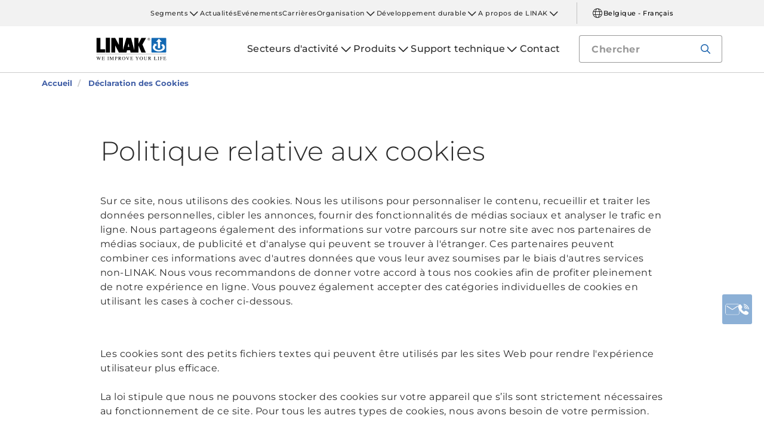

--- FILE ---
content_type: text/css
request_url: https://cdn.linak.com/dist/css/master.min.css?v=20251031223221
body_size: 56470
content:
@media (min-width:480px){.col-ms-1,.col-ms-10,.col-ms-11,.col-ms-12,.col-ms-2,.col-ms-3,.col-ms-4,.col-ms-5,.col-ms-6,.col-ms-7,.col-ms-8,.col-ms-9{float:left}.col-ms-12{width:100%}.col-ms-11{width:91.66666667%}.col-ms-10{width:83.33333333%}.col-ms-9{width:75%}.col-ms-8{width:66.66666667%}.col-ms-7{width:58.33333333%}.col-ms-6{width:50%}.col-ms-5{width:41.66666667%}.col-ms-4{width:33.33333333%}.col-ms-3{width:25%}.col-ms-2{width:16.66666667%}.col-ms-1{width:8.33333333%}.col-ms-pull-12{right:100%}.col-ms-pull-11{right:91.66666667%}.col-ms-pull-10{right:83.33333333%}.col-ms-pull-9{right:75%}.col-ms-pull-8{right:66.66666667%}.col-ms-pull-7{right:58.33333333%}.col-ms-pull-6{right:50%}.col-ms-pull-5{right:41.66666667%}.col-ms-pull-4{right:33.33333333%}.col-ms-pull-3{right:25%}.col-ms-pull-2{right:16.66666667%}.col-ms-pull-1{right:8.33333333%}.col-ms-pull-0{right:auto}.col-ms-push-12{left:100%}.col-ms-push-11{left:91.66666667%}.col-ms-push-10{left:83.33333333%}.col-ms-push-9{left:75%}.col-ms-push-8{left:66.66666667%}.col-ms-push-7{left:58.33333333%}.col-ms-push-6{left:50%}.col-ms-push-5{left:41.66666667%}.col-ms-push-4{left:33.33333333%}.col-ms-push-3{left:25%}.col-ms-push-2{left:16.66666667%}.col-ms-push-1{left:8.33333333%}.col-ms-push-0{left:auto}.col-ms-offset-12{margin-left:100%}.col-ms-offset-11{margin-left:91.66666667%}.col-ms-offset-10{margin-left:83.33333333%}.col-ms-offset-9{margin-left:75%}.col-ms-offset-8{margin-left:66.66666667%}.col-ms-offset-7{margin-left:58.33333333%}.col-ms-offset-6{margin-left:50%}.col-ms-offset-5{margin-left:41.66666667%}.col-ms-offset-4{margin-left:33.33333333%}.col-ms-offset-3{margin-left:25%}.col-ms-offset-2{margin-left:16.66666667%}.col-ms-offset-1{margin-left:8.33333333%}.col-ms-offset-0{margin-left:0}}.visible-ms{display:none!important}.visible-ms-block,.visible-ms-inline,.visible-ms-inline-block{display:none!important}@media (min-width:480px) and (max-width:767px){.visible-xs{display:block!important}table.visible-xs{display:table!important}tr.visible-xs{display:table-row!important}td.visible-xs,th.visible-xs{display:table-cell!important}}@media (min-width:480px) and (max-width:767px){.visible-xs-block{display:block!important}}@media (min-width:480px) and (max-width:767px){.visible-xs-inline{display:inline!important}}@media (min-width:480px) and (max-width:767px){.visible-xs-inline-block{display:inline-block!important}}@media (min-width:480px){.visible-ms{display:block!important}table.visible-ms{display:table!important}tr.visible-ms{display:table-row!important}td.visible-ms,th.visible-ms{display:table-cell!important}}@media (min-width:480px){.visible-ms-block{display:block!important}}@media (min-width:480px){.visible-ms-inline{display:inline!important}}@media (min-width:480px){.visible-ms-inline-block{display:inline-block!important}}@media (min-width:480px){.hidden-ms{display:none!important}}*,:after,:before{box-sizing:border-box}html{font-size:10px;-webkit-tap-highlight-color:transparent}body{font-family:Montserrat,"Helvetica Neue",Helvetica,Arial,sans-serif;font-size:16px;line-height:1.42857143;color:#2b2b2b;background-color:#fff}button,input,select,textarea{font-family:inherit;font-size:inherit;line-height:inherit}a{text-decoration:none}a:focus,a:hover{color:#8f9eaa;text-decoration:none}a:focus{outline-offset:-2px}figure{margin:0}img{vertical-align:middle}.img-rounded{border-radius:3px}.img-thumbnail{padding:4px;line-height:1.42857143;background-color:#fff;border:1px solid #ddd;border-radius:3px;transition:all .2s ease-in-out;display:inline-block;max-width:100%;height:auto}.img-circle{border-radius:50%}hr{margin-top:22px;margin-bottom:22px;border:0;border-top:1px solid #eee}.sr-only{position:absolute;width:1px;height:1px;margin:-1px;padding:0;overflow:hidden;clip:rect(0,0,0,0);border:0}.sr-only-focusable:active,.sr-only-focusable:focus{position:static;width:auto;height:auto;margin:0;overflow:visible;clip:auto}[role=button]{cursor:pointer}.container,.container-fluid{margin-right:auto;margin-left:auto;padding-left:15px;padding-right:15px}@media (min-width:768px){.container{width:750px}}@media (min-width:992px){.container{width:970px}}@media (min-width:1200px){.container{width:1170px}}.row{margin-left:-15px;margin-right:-15px}.col-lg-1,.col-lg-10,.col-lg-11,.col-lg-12,.col-lg-2,.col-lg-3,.col-lg-4,.col-lg-5,.col-lg-6,.col-lg-7,.col-lg-8,.col-lg-9,.col-md-1,.col-md-10,.col-md-11,.col-md-12,.col-md-2,.col-md-3,.col-md-4,.col-md-5,.col-md-6,.col-md-7,.col-md-8,.col-md-9,.col-sm-1,.col-sm-10,.col-sm-11,.col-sm-12,.col-sm-2,.col-sm-3,.col-sm-4,.col-sm-5,.col-sm-6,.col-sm-7,.col-sm-8,.col-sm-9,.col-xs-1,.col-xs-10,.col-xs-11,.col-xs-12,.col-xs-2,.col-xs-3,.col-xs-4,.col-xs-5,.col-xs-6,.col-xs-7,.col-xs-8,.col-xs-9{position:relative;min-height:1px;padding-left:15px;padding-right:15px}.col-xs-1,.col-xs-10,.col-xs-11,.col-xs-12,.col-xs-2,.col-xs-3,.col-xs-4,.col-xs-5,.col-xs-6,.col-xs-7,.col-xs-8,.col-xs-9{float:left}.col-xs-12{width:100%}.col-xs-11{width:91.66666667%}.col-xs-10{width:83.33333333%}.col-xs-9{width:75%}.col-xs-8{width:66.66666667%}.col-xs-7{width:58.33333333%}.col-xs-6{width:50%}.col-xs-5{width:41.66666667%}.col-xs-4{width:33.33333333%}.col-xs-3{width:25%}.col-xs-2{width:16.66666667%}.col-xs-1{width:8.33333333%}.col-xs-pull-12{right:100%}.col-xs-pull-11{right:91.66666667%}.col-xs-pull-10{right:83.33333333%}.col-xs-pull-9{right:75%}.col-xs-pull-8{right:66.66666667%}.col-xs-pull-7{right:58.33333333%}.col-xs-pull-6{right:50%}.col-xs-pull-5{right:41.66666667%}.col-xs-pull-4{right:33.33333333%}.col-xs-pull-3{right:25%}.col-xs-pull-2{right:16.66666667%}.col-xs-pull-1{right:8.33333333%}.col-xs-pull-0{right:auto}.col-xs-push-12{left:100%}.col-xs-push-11{left:91.66666667%}.col-xs-push-10{left:83.33333333%}.col-xs-push-9{left:75%}.col-xs-push-8{left:66.66666667%}.col-xs-push-7{left:58.33333333%}.col-xs-push-6{left:50%}.col-xs-push-5{left:41.66666667%}.col-xs-push-4{left:33.33333333%}.col-xs-push-3{left:25%}.col-xs-push-2{left:16.66666667%}.col-xs-push-1{left:8.33333333%}.col-xs-push-0{left:auto}.col-xs-offset-12{margin-left:100%}.col-xs-offset-11{margin-left:91.66666667%}.col-xs-offset-10{margin-left:83.33333333%}.col-xs-offset-9{margin-left:75%}.col-xs-offset-8{margin-left:66.66666667%}.col-xs-offset-7{margin-left:58.33333333%}.col-xs-offset-6{margin-left:50%}.col-xs-offset-5{margin-left:41.66666667%}.col-xs-offset-4{margin-left:33.33333333%}.col-xs-offset-3{margin-left:25%}.col-xs-offset-2{margin-left:16.66666667%}.col-xs-offset-1{margin-left:8.33333333%}.col-xs-offset-0{margin-left:0}@media (min-width:768px){.col-sm-1,.col-sm-10,.col-sm-11,.col-sm-12,.col-sm-2,.col-sm-3,.col-sm-4,.col-sm-5,.col-sm-6,.col-sm-7,.col-sm-8,.col-sm-9{float:left}.col-sm-12{width:100%}.col-sm-11{width:91.66666667%}.col-sm-10{width:83.33333333%}.col-sm-9{width:75%}.col-sm-8{width:66.66666667%}.col-sm-7{width:58.33333333%}.col-sm-6{width:50%}.col-sm-5{width:41.66666667%}.col-sm-4{width:33.33333333%}.col-sm-3{width:25%}.col-sm-2{width:16.66666667%}.col-sm-1{width:8.33333333%}.col-sm-pull-12{right:100%}.col-sm-pull-11{right:91.66666667%}.col-sm-pull-10{right:83.33333333%}.col-sm-pull-9{right:75%}.col-sm-pull-8{right:66.66666667%}.col-sm-pull-7{right:58.33333333%}.col-sm-pull-6{right:50%}.col-sm-pull-5{right:41.66666667%}.col-sm-pull-4{right:33.33333333%}.col-sm-pull-3{right:25%}.col-sm-pull-2{right:16.66666667%}.col-sm-pull-1{right:8.33333333%}.col-sm-pull-0{right:auto}.col-sm-push-12{left:100%}.col-sm-push-11{left:91.66666667%}.col-sm-push-10{left:83.33333333%}.col-sm-push-9{left:75%}.col-sm-push-8{left:66.66666667%}.col-sm-push-7{left:58.33333333%}.col-sm-push-6{left:50%}.col-sm-push-5{left:41.66666667%}.col-sm-push-4{left:33.33333333%}.col-sm-push-3{left:25%}.col-sm-push-2{left:16.66666667%}.col-sm-push-1{left:8.33333333%}.col-sm-push-0{left:auto}.col-sm-offset-12{margin-left:100%}.col-sm-offset-11{margin-left:91.66666667%}.col-sm-offset-10{margin-left:83.33333333%}.col-sm-offset-9{margin-left:75%}.col-sm-offset-8{margin-left:66.66666667%}.col-sm-offset-7{margin-left:58.33333333%}.col-sm-offset-6{margin-left:50%}.col-sm-offset-5{margin-left:41.66666667%}.col-sm-offset-4{margin-left:33.33333333%}.col-sm-offset-3{margin-left:25%}.col-sm-offset-2{margin-left:16.66666667%}.col-sm-offset-1{margin-left:8.33333333%}.col-sm-offset-0{margin-left:0}}@media (min-width:992px){.col-md-1,.col-md-10,.col-md-11,.col-md-12,.col-md-2,.col-md-3,.col-md-4,.col-md-5,.col-md-6,.col-md-7,.col-md-8,.col-md-9{float:left}.col-md-12{width:100%}.col-md-11{width:91.66666667%}.col-md-10{width:83.33333333%}.col-md-9{width:75%}.col-md-8{width:66.66666667%}.col-md-7{width:58.33333333%}.col-md-6{width:50%}.col-md-5{width:41.66666667%}.col-md-4{width:33.33333333%}.col-md-3{width:25%}.col-md-2{width:16.66666667%}.col-md-1{width:8.33333333%}.col-md-pull-12{right:100%}.col-md-pull-11{right:91.66666667%}.col-md-pull-10{right:83.33333333%}.col-md-pull-9{right:75%}.col-md-pull-8{right:66.66666667%}.col-md-pull-7{right:58.33333333%}.col-md-pull-6{right:50%}.col-md-pull-5{right:41.66666667%}.col-md-pull-4{right:33.33333333%}.col-md-pull-3{right:25%}.col-md-pull-2{right:16.66666667%}.col-md-pull-1{right:8.33333333%}.col-md-pull-0{right:auto}.col-md-push-12{left:100%}.col-md-push-11{left:91.66666667%}.col-md-push-10{left:83.33333333%}.col-md-push-9{left:75%}.col-md-push-8{left:66.66666667%}.col-md-push-7{left:58.33333333%}.col-md-push-6{left:50%}.col-md-push-5{left:41.66666667%}.col-md-push-4{left:33.33333333%}.col-md-push-3{left:25%}.col-md-push-2{left:16.66666667%}.col-md-push-1{left:8.33333333%}.col-md-push-0{left:auto}.col-md-offset-12{margin-left:100%}.col-md-offset-11{margin-left:91.66666667%}.col-md-offset-10{margin-left:83.33333333%}.col-md-offset-9{margin-left:75%}.col-md-offset-8{margin-left:66.66666667%}.col-md-offset-7{margin-left:58.33333333%}.col-md-offset-6{margin-left:50%}.col-md-offset-5{margin-left:41.66666667%}.col-md-offset-4{margin-left:33.33333333%}.col-md-offset-3{margin-left:25%}.col-md-offset-2{margin-left:16.66666667%}.col-md-offset-1{margin-left:8.33333333%}.col-md-offset-0{margin-left:0}}@media (min-width:1200px){.col-lg-1,.col-lg-10,.col-lg-11,.col-lg-12,.col-lg-2,.col-lg-3,.col-lg-4,.col-lg-5,.col-lg-6,.col-lg-7,.col-lg-8,.col-lg-9{float:left}.col-lg-12{width:100%}.col-lg-11{width:91.66666667%}.col-lg-10{width:83.33333333%}.col-lg-9{width:75%}.col-lg-8{width:66.66666667%}.col-lg-7{width:58.33333333%}.col-lg-6{width:50%}.col-lg-5{width:41.66666667%}.col-lg-4{width:33.33333333%}.col-lg-3{width:25%}.col-lg-2{width:16.66666667%}.col-lg-1{width:8.33333333%}.col-lg-pull-12{right:100%}.col-lg-pull-11{right:91.66666667%}.col-lg-pull-10{right:83.33333333%}.col-lg-pull-9{right:75%}.col-lg-pull-8{right:66.66666667%}.col-lg-pull-7{right:58.33333333%}.col-lg-pull-6{right:50%}.col-lg-pull-5{right:41.66666667%}.col-lg-pull-4{right:33.33333333%}.col-lg-pull-3{right:25%}.col-lg-pull-2{right:16.66666667%}.col-lg-pull-1{right:8.33333333%}.col-lg-pull-0{right:auto}.col-lg-push-12{left:100%}.col-lg-push-11{left:91.66666667%}.col-lg-push-10{left:83.33333333%}.col-lg-push-9{left:75%}.col-lg-push-8{left:66.66666667%}.col-lg-push-7{left:58.33333333%}.col-lg-push-6{left:50%}.col-lg-push-5{left:41.66666667%}.col-lg-push-4{left:33.33333333%}.col-lg-push-3{left:25%}.col-lg-push-2{left:16.66666667%}.col-lg-push-1{left:8.33333333%}.col-lg-push-0{left:auto}.col-lg-offset-12{margin-left:100%}.col-lg-offset-11{margin-left:91.66666667%}.col-lg-offset-10{margin-left:83.33333333%}.col-lg-offset-9{margin-left:75%}.col-lg-offset-8{margin-left:66.66666667%}.col-lg-offset-7{margin-left:58.33333333%}.col-lg-offset-6{margin-left:50%}.col-lg-offset-5{margin-left:41.66666667%}.col-lg-offset-4{margin-left:33.33333333%}.col-lg-offset-3{margin-left:25%}.col-lg-offset-2{margin-left:16.66666667%}.col-lg-offset-1{margin-left:8.33333333%}.col-lg-offset-0{margin-left:0}}.h1,.h2,.h3,.h4,.h5,.h6,h1,h2,h3,h4,h5,h6{font-family:Montserrat,sans-serif;font-weight:inherit;line-height:1.1;color:inherit}.h1 .small,.h1 small,.h2 .small,.h2 small,.h3 .small,.h3 small,.h4 .small,.h4 small,.h5 .small,.h5 small,.h6 .small,.h6 small,h1 .small,h1 small,h2 .small,h2 small,h3 .small,h3 small,h4 .small,h4 small,h5 .small,h5 small,h6 .small,h6 small{font-weight:400;line-height:1;color:#777}.h1,.h2,.h3,h1,h2,h3{margin-top:22px;margin-bottom:11px}.h1 .small,.h1 small,.h2 .small,.h2 small,.h3 .small,.h3 small,h1 .small,h1 small,h2 .small,h2 small,h3 .small,h3 small{font-size:65%}.h4,.h5,.h6,h4,h5,h6{margin-top:11px;margin-bottom:11px}.h4 .small,.h4 small,.h5 .small,.h5 small,.h6 .small,.h6 small,h4 .small,h4 small,h5 .small,h5 small,h6 .small,h6 small{font-size:75%}.h1,h1{font-size:97px}.h2,h2{font-size:61px}.h3,h3{font-size:48px}.h4,h4{font-size:20px}.h5,h5{font-size:16px}.h6,h6{font-size:14px}p{margin:0 0 11px}.lead{margin-bottom:22px}@media (min-width:768px){.lead{font-size:24px}}.small,small{font-size:87%}.mark,mark{background-color:#fcf8e3;padding:.2em}.text-left{text-align:left}.text-right{text-align:right}.text-justify{text-align:justify}.text-nowrap{white-space:nowrap}.text-lowercase{text-transform:lowercase}.text-uppercase{text-transform:uppercase}.text-capitalize{text-transform:capitalize}.text-muted{color:#777}.text-primary{color:#337ab7}a.text-primary:focus,a.text-primary:hover{color:#286090}.text-success{color:#3c763d}a.text-success:focus,a.text-success:hover{color:#2b542c}.text-info{color:#31708f}a.text-info:focus,a.text-info:hover{color:#245269}.text-warning{color:#8a6d3b}a.text-warning:focus,a.text-warning:hover{color:#66512c}.text-danger{color:#a94442}a.text-danger:focus,a.text-danger:hover{color:#843534}.bg-primary{color:#fff;background-color:#337ab7}a.bg-primary:focus,a.bg-primary:hover{background-color:#286090}.bg-success{background-color:#dff0d8}a.bg-success:focus,a.bg-success:hover{background-color:#c1e2b3}.bg-info{background-color:#d9edf7}a.bg-info:focus,a.bg-info:hover{background-color:#afd9ee}.bg-warning{background-color:#fcf8e3}a.bg-warning:focus,a.bg-warning:hover{background-color:#f7ecb5}.bg-danger{background-color:#f2dede}a.bg-danger:focus,a.bg-danger:hover{background-color:#e4b9b9}.page-header{padding-bottom:10px}ol,ul{margin-top:0;margin-bottom:11px}ol ol,ol ul,ul ol,ul ul{margin-bottom:0}.list-unstyled{padding-left:0;list-style:none}.list-inline{padding-left:0;list-style:none;margin-left:-5px}.list-inline>li{display:inline-block;padding-left:5px;padding-right:5px}dl{margin-top:0;margin-bottom:22px}dd,dt{line-height:1.42857143}dt{font-weight:700}dd{margin-left:0}@media (min-width:768px){.dl-horizontal dt{float:left;width:160px;clear:left;text-align:right;overflow:hidden;text-overflow:ellipsis;white-space:nowrap}.dl-horizontal dd{margin-left:180px}}abbr[data-original-title],abbr[title]{cursor:help;border-bottom:1px dotted #777}.initialism{font-size:90%;text-transform:uppercase}blockquote{margin:0 0 22px;font-size:20px}blockquote ol:last-child,blockquote p:last-child,blockquote ul:last-child{margin-bottom:0}blockquote .small,blockquote footer,blockquote small{display:block;font-size:80%;line-height:1.42857143;color:#777}blockquote .small:before,blockquote footer:before,blockquote small:before{content:'\2014 \00A0'}.blockquote-reverse,blockquote.pull-right{padding-right:15px;padding-left:0;border-right:5px solid #eee;border-left:0;text-align:right}.blockquote-reverse .small:before,.blockquote-reverse footer:before,.blockquote-reverse small:before,blockquote.pull-right .small:before,blockquote.pull-right footer:before,blockquote.pull-right small:before{content:''}.blockquote-reverse .small:after,.blockquote-reverse footer:after,.blockquote-reverse small:after,blockquote.pull-right .small:after,blockquote.pull-right footer:after,blockquote.pull-right small:after{content:'\00A0 \2014'}address{margin-bottom:22px;font-style:normal;line-height:1.42857143}fieldset{padding:0;margin:0;border:0;min-width:0}legend{display:block;width:100%;padding:0;margin-bottom:22px;font-size:24px;line-height:inherit;color:#333;border:0;border-bottom:1px solid #e5e5e5}label{display:inline-block;max-width:100%;margin-bottom:5px}input[type=search]{box-sizing:border-box}input[type=radio],input[type=checkbox]{margin:4px 0 0;line-height:normal}input[type=file]{display:block}input[type=range]{display:block;width:100%}select[multiple],select[size]{height:auto}input[type=file]:focus,input[type=radio]:focus,input[type=checkbox]:focus{outline:thin dotted;outline:5px auto -webkit-focus-ring-color;outline-offset:-2px}output{display:block;padding-top:7px;font-size:16px;line-height:1.42857143;color:#555}.form-control{display:block;width:100%;height:36px;padding:6px 12px;font-size:16px;line-height:1.42857143;color:#555;background-color:#fff;background-image:none;border:1px solid #ccc;border-radius:3px;box-shadow:inset 0 1px 1px rgba(0,0,0,.075);transition:border-color ease-in-out .15s,box-shadow ease-in-out .15s}.form-control:focus{border-color:#66afe9;outline:0;box-shadow:inset 0 1px 1px rgba(0,0,0,.075),0 0 8px rgba(102,175,233,.6)}.form-control::-moz-placeholder{color:#999;opacity:1}.form-control:-ms-input-placeholder{color:#999}.form-control::-webkit-input-placeholder{color:#999}.form-control[disabled],.form-control[readonly],fieldset[disabled] .form-control{background-color:#eee;opacity:1}.form-control[disabled],fieldset[disabled] .form-control{cursor:not-allowed}textarea.form-control{height:auto}input[type=search]{-webkit-appearance:none}@media screen and (-webkit-min-device-pixel-ratio:0){input[type=date].form-control,input[type=time].form-control,input[type=datetime-local].form-control,input[type=month].form-control{line-height:36px}.input-group-sm input[type=date],.input-group-sm input[type=time],.input-group-sm input[type=datetime-local],.input-group-sm input[type=month],input[type=date].input-sm,input[type=time].input-sm,input[type=datetime-local].input-sm,input[type=month].input-sm{line-height:33px}.input-group-lg input[type=date],.input-group-lg input[type=time],.input-group-lg input[type=datetime-local],.input-group-lg input[type=month],input[type=date].input-lg,input[type=time].input-lg,input[type=datetime-local].input-lg,input[type=month].input-lg{line-height:49px}}.form-group{margin-bottom:15px}.checkbox,.radio{position:relative;display:block;margin-top:10px;margin-bottom:10px}.checkbox label,.radio label{min-height:22px;padding-left:20px;margin-bottom:0;font-weight:400;cursor:pointer}.checkbox input[type=checkbox],.checkbox-inline input[type=checkbox],.radio input[type=radio],.radio-inline input[type=radio]{position:absolute;margin-left:-20px}.checkbox+.checkbox,.radio+.radio{margin-top:-5px}.checkbox-inline,.radio-inline{position:relative;display:inline-block;padding-left:20px;margin-bottom:0;vertical-align:middle;font-weight:400;cursor:pointer}.checkbox-inline+.checkbox-inline,.radio-inline+.radio-inline{margin-top:0;margin-left:10px}.checkbox-inline.disabled,.checkbox.disabled label,.radio-inline.disabled,.radio.disabled label,fieldset[disabled] .checkbox label,fieldset[disabled] .checkbox-inline,fieldset[disabled] .radio label,fieldset[disabled] .radio-inline,fieldset[disabled] input[type=radio],fieldset[disabled] input[type=checkbox],input[type=radio].disabled,input[type=radio][disabled],input[type=checkbox].disabled,input[type=checkbox][disabled]{cursor:not-allowed}.form-control-static{padding-top:7px;padding-bottom:7px;margin-bottom:0;min-height:38px}.form-control-static.input-lg,.form-control-static.input-sm{padding-left:0;padding-right:0}.input-sm{height:33px;padding:5px 10px;font-size:14px;line-height:1.5;border-radius:3px}select.input-sm{height:33px;line-height:33px}select[multiple].input-sm,textarea.input-sm{height:auto}.form-group-sm .form-control{height:33px;padding:5px 10px;font-size:14px;line-height:1.5;border-radius:3px}.form-group-sm select.form-control{height:33px;line-height:33px}.form-group-sm select[multiple].form-control,.form-group-sm textarea.form-control{height:auto}.form-group-sm .form-control-static{height:33px;min-height:36px;padding:6px 10px;font-size:14px;line-height:1.5}.input-lg{height:49px;padding:10px 16px;font-size:20px;line-height:1.3333333;border-radius:3px}select.input-lg{height:49px;line-height:49px}select[multiple].input-lg,textarea.input-lg{height:auto}.form-group-lg .form-control{height:49px;padding:10px 16px;font-size:20px;line-height:1.3333333;border-radius:3px}.form-group-lg select.form-control{height:49px;line-height:49px}.form-group-lg select[multiple].form-control,.form-group-lg textarea.form-control{height:auto}.form-group-lg .form-control-static{height:49px;min-height:42px;padding:11px 16px;font-size:20px;line-height:1.3333333}.has-feedback{position:relative}.has-feedback .form-control{padding-right:45px}.form-control-feedback{position:absolute;top:0;right:0;z-index:2;display:block;width:36px;height:36px;line-height:36px;text-align:center;pointer-events:none}.form-group-lg .form-control+.form-control-feedback,.input-group-lg+.form-control-feedback,.input-lg+.form-control-feedback{width:49px;height:49px;line-height:49px}.form-group-sm .form-control+.form-control-feedback,.input-group-sm+.form-control-feedback,.input-sm+.form-control-feedback{width:33px;height:33px;line-height:33px}.has-success .checkbox,.has-success .checkbox-inline,.has-success .control-label,.has-success .help-block,.has-success .radio,.has-success .radio-inline,.has-success.checkbox label,.has-success.checkbox-inline label,.has-success.radio label,.has-success.radio-inline label{color:#3c763d}.has-success .form-control{border-color:#3c763d;box-shadow:inset 0 1px 1px rgba(0,0,0,.075)}.has-success .form-control:focus{border-color:#2b542c;box-shadow:inset 0 1px 1px rgba(0,0,0,.075),0 0 6px #67b168}.has-success .input-group-addon{color:#3c763d;border-color:#3c763d;background-color:#dff0d8}.has-success .form-control-feedback{color:#3c763d}.has-warning .checkbox,.has-warning .checkbox-inline,.has-warning .control-label,.has-warning .help-block,.has-warning .radio,.has-warning .radio-inline,.has-warning.checkbox label,.has-warning.checkbox-inline label,.has-warning.radio label,.has-warning.radio-inline label{color:#8a6d3b}.has-warning .form-control{border-color:#8a6d3b;box-shadow:inset 0 1px 1px rgba(0,0,0,.075)}.has-warning .form-control:focus{border-color:#66512c;box-shadow:inset 0 1px 1px rgba(0,0,0,.075),0 0 6px #c0a16b}.has-warning .input-group-addon{color:#8a6d3b;border-color:#8a6d3b;background-color:#fcf8e3}.has-warning .form-control-feedback{color:#8a6d3b}.has-error .checkbox,.has-error .checkbox-inline,.has-error .control-label,.has-error .help-block,.has-error .radio,.has-error .radio-inline,.has-error.checkbox label,.has-error.checkbox-inline label,.has-error.radio label,.has-error.radio-inline label{color:#a94442}.has-error .form-control{border-color:#a94442;box-shadow:inset 0 1px 1px rgba(0,0,0,.075)}.has-error .form-control:focus{border-color:#843534;box-shadow:inset 0 1px 1px rgba(0,0,0,.075),0 0 6px #ce8483}.has-error .input-group-addon{color:#a94442;border-color:#a94442;background-color:#f2dede}.has-error .form-control-feedback{color:#a94442}.has-feedback label~.form-control-feedback{top:27px}.has-feedback label.sr-only~.form-control-feedback{top:0}.help-block{display:block;margin-top:5px;margin-bottom:10px;color:#6b6b6b}@media (min-width:768px){.form-inline .form-group{display:inline-block;margin-bottom:0;vertical-align:middle}.form-inline .form-control{display:inline-block;width:auto;vertical-align:middle}.form-inline .form-control-static{display:inline-block}.form-inline .input-group{display:inline-table;vertical-align:middle}.form-inline .input-group .form-control,.form-inline .input-group .input-group-addon,.form-inline .input-group .input-group-btn{width:auto}.form-inline .input-group>.form-control{width:100%}.form-inline .control-label{margin-bottom:0;vertical-align:middle}.form-inline .checkbox,.form-inline .radio{display:inline-block;margin-top:0;margin-bottom:0;vertical-align:middle}.form-inline .checkbox label,.form-inline .radio label{padding-left:0}.form-inline .checkbox input[type=checkbox],.form-inline .radio input[type=radio]{position:relative;margin-left:0}.form-inline .has-feedback .form-control-feedback{top:0}}.form-horizontal .checkbox,.form-horizontal .checkbox-inline,.form-horizontal .radio,.form-horizontal .radio-inline{margin-top:0;margin-bottom:0;padding-top:7px}.form-horizontal .checkbox,.form-horizontal .radio{min-height:29px}.form-horizontal .form-group{margin-left:-15px;margin-right:-15px}@media (min-width:768px){.form-horizontal .control-label{text-align:right;margin-bottom:0;padding-top:7px}}.form-horizontal .has-feedback .form-control-feedback{right:15px}@media (min-width:768px){.form-horizontal .form-group-lg .control-label{padding-top:14.33px;font-size:20px}}@media (min-width:768px){.form-horizontal .form-group-sm .control-label{padding-top:6px;font-size:14px}}.caret{display:inline-block;width:0;height:0;margin-left:2px;vertical-align:middle;border-top:4px dashed;border-right:4px solid transparent;border-left:4px solid transparent}.dropdown,.dropup{position:relative}.dropdown-toggle:focus{outline:0}.dropdown-menu{position:absolute;top:100%;left:0;z-index:1000;display:none;float:left;min-width:160px;padding:5px 0;margin:2px 0 0;list-style:none;font-size:16px;text-align:left;background-color:#fff;border:1px solid #ccc;border:1px solid rgba(0,0,0,.15);border-radius:3px;box-shadow:0 6px 12px rgba(0,0,0,.175);background-clip:padding-box}.dropdown-menu.pull-right{right:0;left:auto}.dropdown-menu .divider{height:1px;margin:10px 0;overflow:hidden;background-color:#e5e5e5}.dropdown-menu>li>a{display:block;padding:3px 20px;clear:both;font-weight:400;line-height:1.42857143;color:#333;white-space:nowrap}.dropdown-menu>li>a:focus,.dropdown-menu>li>a:hover{text-decoration:none;color:#262626;background-color:#f5f5f5}.dropdown-menu>.active>a,.dropdown-menu>.active>a:focus,.dropdown-menu>.active>a:hover{color:#fff;text-decoration:none;outline:0;background-color:#337ab7}.dropdown-menu>.disabled>a,.dropdown-menu>.disabled>a:focus,.dropdown-menu>.disabled>a:hover{color:#777}.dropdown-menu>.disabled>a:focus,.dropdown-menu>.disabled>a:hover{text-decoration:none;background-color:transparent;background-image:none;filter:progid:DXImageTransform.Microsoft.gradient(enabled=false);cursor:not-allowed}.open>.dropdown-menu{display:block}.open>a{outline:0}.dropdown-menu-right{left:auto;right:0}.dropdown-menu-left{left:0;right:auto}.dropdown-header{display:block;padding:3px 20px;font-size:14px;line-height:1.42857143;color:#777;white-space:nowrap}.dropdown-backdrop{position:fixed;left:0;right:0;bottom:0;top:0;z-index:990}.pull-right>.dropdown-menu{right:0;left:auto}.dropup .caret,.navbar-fixed-bottom .dropdown .caret{border-top:0;border-bottom:4px dashed;content:""}.dropup .dropdown-menu,.navbar-fixed-bottom .dropdown .dropdown-menu{top:auto;bottom:100%;margin-bottom:2px}@media (min-width:768px){.navbar-right .dropdown-menu{left:auto;right:0}.navbar-right .dropdown-menu-left{left:0;right:auto}}.fade{opacity:0;transition:opacity .15s linear}.fade.in{opacity:1}.collapse{display:none}.collapse.in{display:block}tr.collapse.in{display:table-row}tbody.collapse.in{display:table-row-group}.collapsing{position:relative;height:0;overflow:hidden;transition-property:height,visibility;transition-duration:.35s;transition-timing-function:ease}.btn{margin-bottom:0;text-align:center;vertical-align:middle;-ms-touch-action:manipulation;touch-action:manipulation;cursor:pointer;background-image:none;border:1px solid transparent;line-height:1.42857143;-webkit-user-select:none;-moz-user-select:none;-ms-user-select:none;user-select:none}.btn.active.focus,.btn.active:focus,.btn.focus,.btn:active.focus,.btn:active:focus,.btn:focus{outline:thin dotted;outline:5px auto -webkit-focus-ring-color;outline-offset:-2px}.btn.focus,.btn:focus,.btn:hover{color:#333;text-decoration:none}.btn.active,.btn:active{outline:0;background-image:none;box-shadow:inset 0 3px 5px rgba(0,0,0,.125)}.btn.disabled,.btn[disabled],fieldset[disabled] .btn{cursor:not-allowed;opacity:.65;filter:alpha(opacity=65);box-shadow:none}a.btn.disabled,fieldset[disabled] a.btn{pointer-events:none}.btn-default{color:#333;background-color:#fff;border-color:#ccc}.btn-default.focus,.btn-default:focus{color:#333;background-color:#e6e6e6;border-color:#8c8c8c}.btn-default.active,.btn-default:active,.btn-default:hover,.open>.dropdown-toggle.btn-default{color:#333;background-color:#e6e6e6;border-color:#adadad}.btn-default.active.focus,.btn-default.active:focus,.btn-default.active:hover,.btn-default:active.focus,.btn-default:active:focus,.btn-default:active:hover,.open>.dropdown-toggle.btn-default.focus,.open>.dropdown-toggle.btn-default:focus,.open>.dropdown-toggle.btn-default:hover{color:#333;background-color:#d4d4d4;border-color:#8c8c8c}.btn-default.active,.btn-default:active,.open>.dropdown-toggle.btn-default{background-image:none}.btn-default.disabled,.btn-default.disabled.active,.btn-default.disabled.focus,.btn-default.disabled:active,.btn-default.disabled:focus,.btn-default.disabled:hover,.btn-default[disabled],.btn-default[disabled].active,.btn-default[disabled].focus,.btn-default[disabled]:active,.btn-default[disabled]:focus,.btn-default[disabled]:hover,fieldset[disabled] .btn-default,fieldset[disabled] .btn-default.active,fieldset[disabled] .btn-default.focus,fieldset[disabled] .btn-default:active,fieldset[disabled] .btn-default:focus,fieldset[disabled] .btn-default:hover{background-color:#fff;border-color:#ccc}.btn-default .badge{color:#fff;background-color:#333}.btn-primary{color:#fff;background-color:#337ab7;border-color:#2e6da4}.btn-primary.focus,.btn-primary:focus{color:#fff;background-color:#286090;border-color:#122b40}.btn-primary.active,.btn-primary:active,.btn-primary:hover,.open>.dropdown-toggle.btn-primary{color:#fff;background-color:#286090;border-color:#204d74}.btn-primary.active.focus,.btn-primary.active:focus,.btn-primary.active:hover,.btn-primary:active.focus,.btn-primary:active:focus,.btn-primary:active:hover,.open>.dropdown-toggle.btn-primary.focus,.open>.dropdown-toggle.btn-primary:focus,.open>.dropdown-toggle.btn-primary:hover{color:#fff;background-color:#204d74;border-color:#122b40}.btn-primary.active,.btn-primary:active,.open>.dropdown-toggle.btn-primary{background-image:none}.btn-primary.disabled,.btn-primary.disabled.active,.btn-primary.disabled.focus,.btn-primary.disabled:active,.btn-primary.disabled:focus,.btn-primary.disabled:hover,.btn-primary[disabled],.btn-primary[disabled].active,.btn-primary[disabled].focus,.btn-primary[disabled]:active,.btn-primary[disabled]:focus,.btn-primary[disabled]:hover,fieldset[disabled] .btn-primary,fieldset[disabled] .btn-primary.active,fieldset[disabled] .btn-primary.focus,fieldset[disabled] .btn-primary:active,fieldset[disabled] .btn-primary:focus,fieldset[disabled] .btn-primary:hover{background-color:#337ab7;border-color:#2e6da4}.btn-primary .badge{color:#337ab7;background-color:#fff}.btn-success{color:#fff;background-color:#5cb85c;border-color:#4cae4c}.btn-success.focus,.btn-success:focus{color:#fff;background-color:#449d44;border-color:#255625}.btn-success.active,.btn-success:active,.btn-success:hover,.open>.dropdown-toggle.btn-success{color:#fff;background-color:#449d44;border-color:#398439}.btn-success.active.focus,.btn-success.active:focus,.btn-success.active:hover,.btn-success:active.focus,.btn-success:active:focus,.btn-success:active:hover,.open>.dropdown-toggle.btn-success.focus,.open>.dropdown-toggle.btn-success:focus,.open>.dropdown-toggle.btn-success:hover{color:#fff;background-color:#398439;border-color:#255625}.btn-success.active,.btn-success:active,.open>.dropdown-toggle.btn-success{background-image:none}.btn-success.disabled,.btn-success.disabled.active,.btn-success.disabled.focus,.btn-success.disabled:active,.btn-success.disabled:focus,.btn-success.disabled:hover,.btn-success[disabled],.btn-success[disabled].active,.btn-success[disabled].focus,.btn-success[disabled]:active,.btn-success[disabled]:focus,.btn-success[disabled]:hover,fieldset[disabled] .btn-success,fieldset[disabled] .btn-success.active,fieldset[disabled] .btn-success.focus,fieldset[disabled] .btn-success:active,fieldset[disabled] .btn-success:focus,fieldset[disabled] .btn-success:hover{background-color:#5cb85c;border-color:#4cae4c}.btn-success .badge{color:#5cb85c;background-color:#fff}.btn-info{color:#fff;background-color:#5bc0de;border-color:#46b8da}.btn-info.focus,.btn-info:focus{color:#fff;background-color:#31b0d5;border-color:#1b6d85}.btn-info.active,.btn-info:active,.btn-info:hover,.open>.dropdown-toggle.btn-info{color:#fff;background-color:#31b0d5;border-color:#269abc}.btn-info.active.focus,.btn-info.active:focus,.btn-info.active:hover,.btn-info:active.focus,.btn-info:active:focus,.btn-info:active:hover,.open>.dropdown-toggle.btn-info.focus,.open>.dropdown-toggle.btn-info:focus,.open>.dropdown-toggle.btn-info:hover{color:#fff;background-color:#269abc;border-color:#1b6d85}.btn-info.active,.btn-info:active,.open>.dropdown-toggle.btn-info{background-image:none}.btn-info.disabled,.btn-info.disabled.active,.btn-info.disabled.focus,.btn-info.disabled:active,.btn-info.disabled:focus,.btn-info.disabled:hover,.btn-info[disabled],.btn-info[disabled].active,.btn-info[disabled].focus,.btn-info[disabled]:active,.btn-info[disabled]:focus,.btn-info[disabled]:hover,fieldset[disabled] .btn-info,fieldset[disabled] .btn-info.active,fieldset[disabled] .btn-info.focus,fieldset[disabled] .btn-info:active,fieldset[disabled] .btn-info:focus,fieldset[disabled] .btn-info:hover{background-color:#5bc0de;border-color:#46b8da}.btn-info .badge{color:#5bc0de;background-color:#fff}.btn-warning{color:#fff;background-color:#f0ad4e;border-color:#eea236}.btn-warning.focus,.btn-warning:focus{color:#fff;background-color:#ec971f;border-color:#985f0d}.btn-warning.active,.btn-warning:active,.btn-warning:hover,.open>.dropdown-toggle.btn-warning{color:#fff;background-color:#ec971f;border-color:#d58512}.btn-warning.active.focus,.btn-warning.active:focus,.btn-warning.active:hover,.btn-warning:active.focus,.btn-warning:active:focus,.btn-warning:active:hover,.open>.dropdown-toggle.btn-warning.focus,.open>.dropdown-toggle.btn-warning:focus,.open>.dropdown-toggle.btn-warning:hover{color:#fff;background-color:#d58512;border-color:#985f0d}.btn-warning.active,.btn-warning:active,.open>.dropdown-toggle.btn-warning{background-image:none}.btn-warning.disabled,.btn-warning.disabled.active,.btn-warning.disabled.focus,.btn-warning.disabled:active,.btn-warning.disabled:focus,.btn-warning.disabled:hover,.btn-warning[disabled],.btn-warning[disabled].active,.btn-warning[disabled].focus,.btn-warning[disabled]:active,.btn-warning[disabled]:focus,.btn-warning[disabled]:hover,fieldset[disabled] .btn-warning,fieldset[disabled] .btn-warning.active,fieldset[disabled] .btn-warning.focus,fieldset[disabled] .btn-warning:active,fieldset[disabled] .btn-warning:focus,fieldset[disabled] .btn-warning:hover{background-color:#f0ad4e;border-color:#eea236}.btn-warning .badge{color:#f0ad4e;background-color:#fff}.btn-danger{color:#fff;background-color:#d9534f;border-color:#d43f3a}.btn-danger.focus,.btn-danger:focus{color:#fff;background-color:#c9302c;border-color:#761c19}.btn-danger.active,.btn-danger:active,.btn-danger:hover,.open>.dropdown-toggle.btn-danger{color:#fff;background-color:#c9302c;border-color:#ac2925}.btn-danger.active.focus,.btn-danger.active:focus,.btn-danger.active:hover,.btn-danger:active.focus,.btn-danger:active:focus,.btn-danger:active:hover,.open>.dropdown-toggle.btn-danger.focus,.open>.dropdown-toggle.btn-danger:focus,.open>.dropdown-toggle.btn-danger:hover{color:#fff;background-color:#ac2925;border-color:#761c19}.btn-danger.active,.btn-danger:active,.open>.dropdown-toggle.btn-danger{background-image:none}.btn-danger.disabled,.btn-danger.disabled.active,.btn-danger.disabled.focus,.btn-danger.disabled:active,.btn-danger.disabled:focus,.btn-danger.disabled:hover,.btn-danger[disabled],.btn-danger[disabled].active,.btn-danger[disabled].focus,.btn-danger[disabled]:active,.btn-danger[disabled]:focus,.btn-danger[disabled]:hover,fieldset[disabled] .btn-danger,fieldset[disabled] .btn-danger.active,fieldset[disabled] .btn-danger.focus,fieldset[disabled] .btn-danger:active,fieldset[disabled] .btn-danger:focus,fieldset[disabled] .btn-danger:hover{background-color:#d9534f;border-color:#d43f3a}.btn-danger .badge{color:#d9534f;background-color:#fff}.btn-link{color:#415fa6;font-weight:400;border-radius:0}.btn-link,.btn-link.active,.btn-link:active,.btn-link[disabled],fieldset[disabled] .btn-link{background-color:transparent;box-shadow:none}.btn-link,.btn-link:active,.btn-link:focus,.btn-link:hover{border-color:transparent}.btn-link:focus,.btn-link:hover{color:#8f9eaa;text-decoration:none;background-color:transparent}.btn-link[disabled]:focus,.btn-link[disabled]:hover,fieldset[disabled] .btn-link:focus,fieldset[disabled] .btn-link:hover{color:#777;text-decoration:none}.btn-group-lg>.btn,.btn-lg{padding:10px 16px;font-size:20px;line-height:1.3333333;border-radius:3px}.btn-group-sm>.btn,.btn-sm{padding:5px 10px;font-size:14px;line-height:1.5;border-radius:3px}.btn-group-xs>.btn,.btn-xs{padding:1px 5px;font-size:14px;line-height:1.5;border-radius:3px}.btn-block{display:block;width:100%}.btn-block+.btn-block{margin-top:5px}input[type=submit].btn-block,input[type=reset].btn-block,input[type=button].btn-block{width:100%}.btn-group,.btn-group-vertical{position:relative;display:inline-block;vertical-align:middle}.btn-group-vertical>.btn,.btn-group>.btn{position:relative;float:left}.btn-group-vertical>.btn.active,.btn-group-vertical>.btn:active,.btn-group-vertical>.btn:focus,.btn-group-vertical>.btn:hover,.btn-group>.btn.active,.btn-group>.btn:active,.btn-group>.btn:focus,.btn-group>.btn:hover{z-index:2}.btn-group .btn+.btn,.btn-group .btn+.btn-group,.btn-group .btn-group+.btn,.btn-group .btn-group+.btn-group{margin-left:-1px}.btn-toolbar{margin-left:-5px}.btn-toolbar .btn,.btn-toolbar .btn-group,.btn-toolbar .input-group{float:left}.btn-toolbar>.btn,.btn-toolbar>.btn-group,.btn-toolbar>.input-group{margin-left:5px}.btn-group>.btn:not(:first-child):not(:last-child):not(.dropdown-toggle){border-radius:0}.btn-group>.btn:first-child{margin-left:0}.btn-group>.btn:first-child:not(:last-child):not(.dropdown-toggle){border-bottom-right-radius:0;border-top-right-radius:0}.btn-group>.btn:last-child:not(:first-child),.btn-group>.dropdown-toggle:not(:first-child){border-bottom-left-radius:0;border-top-left-radius:0}.btn-group>.btn-group{float:left}.btn-group>.btn-group:not(:first-child):not(:last-child)>.btn{border-radius:0}.btn-group>.btn-group:first-child:not(:last-child)>.btn:last-child,.btn-group>.btn-group:first-child:not(:last-child)>.dropdown-toggle{border-bottom-right-radius:0;border-top-right-radius:0}.btn-group>.btn-group:last-child:not(:first-child)>.btn:first-child{border-bottom-left-radius:0;border-top-left-radius:0}.btn-group .dropdown-toggle:active,.btn-group.open .dropdown-toggle{outline:0}.btn-group>.btn+.dropdown-toggle{padding-left:8px;padding-right:8px}.btn-group>.btn-lg+.dropdown-toggle{padding-left:12px;padding-right:12px}.btn-group.open .dropdown-toggle{box-shadow:inset 0 3px 5px rgba(0,0,0,.125)}.btn-group.open .dropdown-toggle.btn-link{box-shadow:none}.btn .caret{margin-left:0}.btn-lg .caret{border-width:5px 5px 0;border-bottom-width:0}.dropup .btn-lg .caret{border-width:0 5px 5px}.btn-group-vertical>.btn,.btn-group-vertical>.btn-group,.btn-group-vertical>.btn-group>.btn{display:block;float:none;width:100%;max-width:100%}.btn-group-vertical>.btn-group>.btn{float:none}.btn-group-vertical>.btn+.btn,.btn-group-vertical>.btn+.btn-group,.btn-group-vertical>.btn-group+.btn,.btn-group-vertical>.btn-group+.btn-group{margin-top:-1px;margin-left:0}.btn-group-vertical>.btn:not(:first-child):not(:last-child){border-radius:0}.btn-group-vertical>.btn:first-child:not(:last-child){border-top-right-radius:3px;border-bottom-right-radius:0;border-bottom-left-radius:0}.btn-group-vertical>.btn:last-child:not(:first-child){border-bottom-left-radius:3px;border-top-right-radius:0;border-top-left-radius:0}.btn-group-vertical>.btn-group:not(:first-child):not(:last-child)>.btn{border-radius:0}.btn-group-vertical>.btn-group:first-child:not(:last-child)>.btn:last-child,.btn-group-vertical>.btn-group:first-child:not(:last-child)>.dropdown-toggle{border-bottom-right-radius:0;border-bottom-left-radius:0}.btn-group-vertical>.btn-group:last-child:not(:first-child)>.btn:first-child{border-top-right-radius:0;border-top-left-radius:0}.btn-group-justified{display:table;width:100%;table-layout:fixed;border-collapse:separate}.btn-group-justified>.btn,.btn-group-justified>.btn-group{float:none;display:table-cell;width:1%}.btn-group-justified>.btn-group .btn{width:100%}.btn-group-justified>.btn-group .dropdown-menu{left:auto}[data-toggle=buttons]>.btn input[type=radio],[data-toggle=buttons]>.btn input[type=checkbox],[data-toggle=buttons]>.btn-group>.btn input[type=radio],[data-toggle=buttons]>.btn-group>.btn input[type=checkbox]{position:absolute;clip:rect(0,0,0,0);pointer-events:none}.alert{padding:15px;margin-bottom:22px;border:1px solid transparent;border-radius:3px}.alert h4{margin-top:0;color:inherit}.alert .alert-link{font-weight:700}.alert>p,.alert>ul{margin-bottom:0}.alert>p+p{margin-top:5px}.alert-dismissable,.alert-dismissible{padding-right:35px}.alert-dismissable .close,.alert-dismissible .close{position:relative;top:-2px;right:-21px;color:inherit}.alert-success{background-color:#dff0d8;border-color:#d6e9c6;color:#3c763d}.alert-success hr{border-top-color:#c9e2b3}.alert-success .alert-link{color:#2b542c}.alert-info{background-color:#d9edf7;border-color:#bce8f1;color:#31708f}.alert-info hr{border-top-color:#a6e1ec}.alert-info .alert-link{color:#245269}.alert-warning{background-color:#fcf8e3;border-color:#faebcc;color:#8a6d3b}.alert-warning hr{border-top-color:#f7e1b5}.alert-warning .alert-link{color:#66512c}.alert-danger{background-color:#f2dede;border-color:#ebccd1;color:#a94442}.alert-danger hr{border-top-color:#e4b9c0}.alert-danger .alert-link{color:#843534}.nav{margin-bottom:0;padding-left:0;list-style:none}.nav>li,.nav>li>a{position:relative;display:block}.nav>li>a:focus,.nav>li>a:hover{text-decoration:none;background-color:#eee}.nav>li.disabled>a{color:#777}.nav>li.disabled>a:focus,.nav>li.disabled>a:hover{color:#777;text-decoration:none;background-color:transparent;cursor:not-allowed}.nav .open>a,.nav .open>a:focus,.nav .open>a:hover{background-color:#eee;border-color:#415fa6}.nav .nav-divider{height:1px;margin:10px 0;overflow:hidden;background-color:#e5e5e5}.nav>li>a>img{max-width:none}.nav-tabs{border-bottom:1px solid #ddd}.nav-tabs>li{float:left;margin-bottom:-1px}.nav-tabs>li>a{margin-right:2px;line-height:1.42857143;border:1px solid transparent;border-radius:3px 3px 0 0}.nav-tabs>li>a:hover{border-color:#eee #eee #ddd}.nav-tabs>li.active>a,.nav-tabs>li.active>a:focus,.nav-tabs>li.active>a:hover{color:#555;background-color:#fff;border:1px solid #ddd;border-bottom-color:transparent;cursor:default}.nav-tabs.nav-justified{width:100%;border-bottom:0}.nav-tabs.nav-justified>li{float:none}.nav-tabs.nav-justified>li>a{text-align:center;margin-bottom:5px}.nav-tabs.nav-justified>.dropdown .dropdown-menu{top:auto;left:auto}@media (min-width:768px){.nav-tabs.nav-justified>li{display:table-cell;width:1%}.nav-tabs.nav-justified>li>a{margin-bottom:0}}.nav-tabs.nav-justified>li>a{margin-right:0;border-radius:3px}.nav-tabs.nav-justified>.active>a,.nav-tabs.nav-justified>.active>a:focus,.nav-tabs.nav-justified>.active>a:hover{border:1px solid #ddd}@media (min-width:768px){.nav-tabs.nav-justified>li>a{border-bottom:1px solid #ddd;border-radius:3px 3px 0 0}.nav-tabs.nav-justified>.active>a,.nav-tabs.nav-justified>.active>a:focus,.nav-tabs.nav-justified>.active>a:hover{border-bottom-color:#fff}}.nav-pills>li{float:left}.nav-pills>li>a{border-radius:3px}.nav-pills>li+li{margin-left:2px}.nav-pills>li.active>a,.nav-pills>li.active>a:focus,.nav-pills>li.active>a:hover{color:#fff;background-color:#337ab7}.nav-stacked>li{float:none}.nav-stacked>li+li{margin-top:2px;margin-left:0}.nav-justified{width:100%}.nav-justified>li{float:none}.nav-justified>li>a{text-align:center;margin-bottom:5px}.nav-justified>.dropdown .dropdown-menu{top:auto;left:auto}@media (min-width:768px){.nav-justified>li{display:table-cell;width:1%}.nav-justified>li>a{margin-bottom:0}}.nav-tabs-justified{border-bottom:0}.nav-tabs-justified>li>a{margin-right:0;border-radius:3px}.nav-tabs-justified>.active>a,.nav-tabs-justified>.active>a:focus,.nav-tabs-justified>.active>a:hover{border:1px solid #ddd}@media (min-width:768px){.nav-tabs-justified>li>a{border-bottom:1px solid #ddd;border-radius:3px 3px 0 0}.nav-tabs-justified>.active>a,.nav-tabs-justified>.active>a:focus,.nav-tabs-justified>.active>a:hover{border-bottom-color:#fff}}.tab-content>.tab-pane{display:none}.tab-content>.active{display:block}.nav-tabs .dropdown-menu{margin-top:-1px;border-top-right-radius:0;border-top-left-radius:0}.navbar{position:relative;min-height:50px;margin-bottom:22px;border:1px solid transparent}@media (min-width:768px){.navbar{border-radius:3px}}@media (min-width:768px){.navbar-header{float:left}}.navbar-collapse{overflow-x:visible;padding-right:15px;padding-left:15px;border-top:1px solid transparent;box-shadow:inset 0 1px 0 rgba(255,255,255,.1);-webkit-overflow-scrolling:touch}.navbar-collapse.in{overflow-y:auto}@media (min-width:768px){.navbar-collapse{width:auto;border-top:0;box-shadow:none}.navbar-collapse.collapse{display:block!important;height:auto!important;padding-bottom:0;overflow:visible!important}.navbar-collapse.in{overflow-y:visible}.navbar-fixed-bottom .navbar-collapse,.navbar-fixed-top .navbar-collapse,.navbar-static-top .navbar-collapse{padding-left:0;padding-right:0}}.navbar-fixed-bottom .navbar-collapse,.navbar-fixed-top .navbar-collapse{max-height:340px}@media (max-device-width:480px) and (orientation:landscape){.navbar-fixed-bottom .navbar-collapse,.navbar-fixed-top .navbar-collapse{max-height:200px}}.container-fluid>.navbar-collapse,.container-fluid>.navbar-header,.container>.navbar-collapse,.container>.navbar-header{margin-right:-15px;margin-left:-15px}@media (min-width:768px){.container-fluid>.navbar-collapse,.container-fluid>.navbar-header,.container>.navbar-collapse,.container>.navbar-header{margin-right:0;margin-left:0}}.navbar-static-top{z-index:1000;border-width:0 0 1px}@media (min-width:768px){.navbar-static-top{border-radius:0}}.navbar-fixed-bottom,.navbar-fixed-top{position:fixed;right:0;left:0;z-index:1030}@media (min-width:768px){.navbar-fixed-bottom,.navbar-fixed-top{border-radius:0}}.navbar-fixed-top{top:0;border-width:0 0 1px}.navbar-fixed-bottom{bottom:0;margin-bottom:0;border-width:1px 0 0}.navbar-brand{float:left;padding:14px 15px;font-size:20px;line-height:22px;height:50px}.navbar-brand:focus,.navbar-brand:hover{text-decoration:none}.navbar-brand>img{display:block}@media (min-width:768px){.navbar>.container .navbar-brand,.navbar>.container-fluid .navbar-brand{margin-left:-15px}}.navbar-toggle{position:relative;float:right;margin-right:15px;padding:9px 10px;margin-top:8px;margin-bottom:8px;background-color:transparent;background-image:none;border:1px solid transparent;border-radius:3px}.navbar-toggle:focus{outline:0}.navbar-toggle .icon-bar{display:block;width:22px;height:2px;border-radius:1px}.navbar-toggle .icon-bar+.icon-bar{margin-top:4px}@media (min-width:768px){.navbar-toggle{display:none}}.navbar-nav{margin:7px -15px}.navbar-nav>li>a{padding-top:10px;padding-bottom:10px;line-height:22px}@media (max-width:767px){.navbar-nav .open .dropdown-menu{position:static;float:none;width:auto;margin-top:0;background-color:transparent;border:0;box-shadow:none}.navbar-nav .open .dropdown-menu .dropdown-header,.navbar-nav .open .dropdown-menu>li>a{padding:5px 15px 5px 25px}.navbar-nav .open .dropdown-menu>li>a{line-height:22px}.navbar-nav .open .dropdown-menu>li>a:focus,.navbar-nav .open .dropdown-menu>li>a:hover{background-image:none}}@media (min-width:768px){.navbar-nav{float:left;margin:0}.navbar-nav>li{float:left}.navbar-nav>li>a{padding-top:14px;padding-bottom:14px}}.navbar-form{margin-left:-15px;margin-right:-15px;padding:10px 15px;border-top:1px solid transparent;border-bottom:1px solid transparent;box-shadow:inset 0 1px 0 rgba(255,255,255,.1),0 1px 0 rgba(255,255,255,.1);margin-top:7px;margin-bottom:7px}@media (min-width:768px){.navbar-form .form-group{display:inline-block;margin-bottom:0;vertical-align:middle}.navbar-form .form-control{display:inline-block;width:auto;vertical-align:middle}.navbar-form .form-control-static{display:inline-block}.navbar-form .input-group{display:inline-table;vertical-align:middle}.navbar-form .input-group .form-control,.navbar-form .input-group .input-group-addon,.navbar-form .input-group .input-group-btn{width:auto}.navbar-form .input-group>.form-control{width:100%}.navbar-form .control-label{margin-bottom:0;vertical-align:middle}.navbar-form .checkbox,.navbar-form .radio{display:inline-block;margin-top:0;margin-bottom:0;vertical-align:middle}.navbar-form .checkbox label,.navbar-form .radio label{padding-left:0}.navbar-form .checkbox input[type=checkbox],.navbar-form .radio input[type=radio]{position:relative;margin-left:0}.navbar-form .has-feedback .form-control-feedback{top:0}}@media (max-width:767px){.navbar-form .form-group{margin-bottom:5px}.navbar-form .form-group:last-child{margin-bottom:0}}@media (min-width:768px){.navbar-form{width:auto;border:0;margin-left:0;margin-right:0;padding-top:0;padding-bottom:0;box-shadow:none}}.navbar-nav>li>.dropdown-menu{margin-top:0;border-top-right-radius:0;border-top-left-radius:0}.navbar-fixed-bottom .navbar-nav>li>.dropdown-menu{margin-bottom:0;border-top-right-radius:3px;border-top-left-radius:3px;border-bottom-right-radius:0;border-bottom-left-radius:0}.navbar-btn{margin-top:7px;margin-bottom:7px}.navbar-btn.btn-sm{margin-top:8.5px;margin-bottom:8.5px}.navbar-btn.btn-xs,.navbar-text{margin-top:14px;margin-bottom:14px}@media (min-width:768px){.navbar-text{float:left;margin-left:15px;margin-right:15px}}@media (min-width:768px){.navbar-left{float:left!important}.navbar-right{float:right!important;margin-right:-15px}.navbar-right~.navbar-right{margin-right:0}}.navbar-default{background-color:#f8f8f8;border-color:#e7e7e7}.navbar-default .navbar-brand{color:#777}.navbar-default .navbar-brand:focus,.navbar-default .navbar-brand:hover{color:#5e5e5e;background-color:transparent}.navbar-default .navbar-nav>li>a,.navbar-default .navbar-text{color:#777}.navbar-default .navbar-nav>li>a:focus,.navbar-default .navbar-nav>li>a:hover{color:#333;background-color:transparent}.navbar-default .navbar-nav>.active>a,.navbar-default .navbar-nav>.active>a:focus,.navbar-default .navbar-nav>.active>a:hover{color:#555;background-color:#e7e7e7}.navbar-default .navbar-nav>.disabled>a,.navbar-default .navbar-nav>.disabled>a:focus,.navbar-default .navbar-nav>.disabled>a:hover{color:#ccc;background-color:transparent}.navbar-default .navbar-toggle{border-color:#ddd}.navbar-default .navbar-toggle:focus,.navbar-default .navbar-toggle:hover{background-color:#ddd}.navbar-default .navbar-toggle .icon-bar{background-color:#888}.navbar-default .navbar-collapse,.navbar-default .navbar-form{border-color:#e7e7e7}.navbar-default .navbar-nav>.open>a,.navbar-default .navbar-nav>.open>a:focus,.navbar-default .navbar-nav>.open>a:hover{background-color:#e7e7e7;color:#555}@media (max-width:767px){.navbar-default .navbar-nav .open .dropdown-menu>li>a{color:#777}.navbar-default .navbar-nav .open .dropdown-menu>li>a:focus,.navbar-default .navbar-nav .open .dropdown-menu>li>a:hover{color:#333;background-color:transparent}.navbar-default .navbar-nav .open .dropdown-menu>.active>a,.navbar-default .navbar-nav .open .dropdown-menu>.active>a:focus,.navbar-default .navbar-nav .open .dropdown-menu>.active>a:hover{color:#555;background-color:#e7e7e7}.navbar-default .navbar-nav .open .dropdown-menu>.disabled>a,.navbar-default .navbar-nav .open .dropdown-menu>.disabled>a:focus,.navbar-default .navbar-nav .open .dropdown-menu>.disabled>a:hover{color:#ccc;background-color:transparent}}.navbar-default .navbar-link{color:#777}.navbar-default .navbar-link:hover{color:#333}.navbar-default .btn-link{color:#777}.navbar-default .btn-link:focus,.navbar-default .btn-link:hover{color:#333}.navbar-default .btn-link[disabled]:focus,.navbar-default .btn-link[disabled]:hover,fieldset[disabled] .navbar-default .btn-link:focus,fieldset[disabled] .navbar-default .btn-link:hover{color:#ccc}.navbar-inverse{background-color:#222;border-color:#080808}.navbar-inverse .navbar-brand{color:#9d9d9d}.navbar-inverse .navbar-brand:focus,.navbar-inverse .navbar-brand:hover{color:#fff;background-color:transparent}.navbar-inverse .navbar-nav>li>a,.navbar-inverse .navbar-text{color:#9d9d9d}.navbar-inverse .navbar-nav>li>a:focus,.navbar-inverse .navbar-nav>li>a:hover{color:#fff;background-color:transparent}.navbar-inverse .navbar-nav>.active>a,.navbar-inverse .navbar-nav>.active>a:focus,.navbar-inverse .navbar-nav>.active>a:hover{color:#fff;background-color:#080808}.navbar-inverse .navbar-nav>.disabled>a,.navbar-inverse .navbar-nav>.disabled>a:focus,.navbar-inverse .navbar-nav>.disabled>a:hover{color:#444;background-color:transparent}.navbar-inverse .navbar-toggle{border-color:#333}.navbar-inverse .navbar-toggle:focus,.navbar-inverse .navbar-toggle:hover{background-color:#333}.navbar-inverse .navbar-toggle .icon-bar{background-color:#fff}.navbar-inverse .navbar-collapse,.navbar-inverse .navbar-form{border-color:#101010}.navbar-inverse .navbar-nav>.open>a,.navbar-inverse .navbar-nav>.open>a:focus,.navbar-inverse .navbar-nav>.open>a:hover{background-color:#080808;color:#fff}@media (max-width:767px){.navbar-inverse .navbar-nav .open .dropdown-menu>.dropdown-header{border-color:#080808}.navbar-inverse .navbar-nav .open .dropdown-menu .divider{background-color:#080808}.navbar-inverse .navbar-nav .open .dropdown-menu>li>a{color:#9d9d9d}.navbar-inverse .navbar-nav .open .dropdown-menu>li>a:focus,.navbar-inverse .navbar-nav .open .dropdown-menu>li>a:hover{color:#fff;background-color:transparent}.navbar-inverse .navbar-nav .open .dropdown-menu>.active>a,.navbar-inverse .navbar-nav .open .dropdown-menu>.active>a:focus,.navbar-inverse .navbar-nav .open .dropdown-menu>.active>a:hover{color:#fff;background-color:#080808}.navbar-inverse .navbar-nav .open .dropdown-menu>.disabled>a,.navbar-inverse .navbar-nav .open .dropdown-menu>.disabled>a:focus,.navbar-inverse .navbar-nav .open .dropdown-menu>.disabled>a:hover{color:#444;background-color:transparent}}.navbar-inverse .navbar-link{color:#9d9d9d}.navbar-inverse .navbar-link:hover{color:#fff}.navbar-inverse .btn-link{color:#9d9d9d}.navbar-inverse .btn-link:focus,.navbar-inverse .btn-link:hover{color:#fff}.navbar-inverse .btn-link[disabled]:focus,.navbar-inverse .btn-link[disabled]:hover,fieldset[disabled] .navbar-inverse .btn-link:focus,fieldset[disabled] .navbar-inverse .btn-link:hover{color:#444}.breadcrumb{padding:8px 15px;list-style:none;background-color:#f5f5f5}.breadcrumb>li{display:inline-block}.breadcrumb>li+li:before{content:"/\00a0";padding:0 5px;color:#ccc}.breadcrumb>.active{color:#777}.pagination{padding-left:0;margin:22px 0;border-radius:3px}.pagination>li{display:inline}.pagination>li>a,.pagination>li>span{position:relative;float:left;padding:6px 12px;line-height:1.42857143;text-decoration:none;color:#415fa6;background-color:#fff;border:1px solid #ddd;margin-left:-1px}.pagination>li:first-child>a,.pagination>li:first-child>span{margin-left:0;border-bottom-left-radius:3px;border-top-left-radius:3px}.pagination>li:last-child>a,.pagination>li:last-child>span{border-bottom-right-radius:3px;border-top-right-radius:3px}.pagination>li>a:focus,.pagination>li>a:hover,.pagination>li>span:focus,.pagination>li>span:hover{z-index:3;color:#8f9eaa;background-color:#eee;border-color:#ddd}.pagination>.active>a,.pagination>.active>a:focus,.pagination>.active>a:hover,.pagination>.active>span,.pagination>.active>span:focus,.pagination>.active>span:hover{z-index:2;color:#fff;background-color:#337ab7;border-color:#337ab7;cursor:default}.pagination>.disabled>a,.pagination>.disabled>a:focus,.pagination>.disabled>a:hover,.pagination>.disabled>span,.pagination>.disabled>span:focus,.pagination>.disabled>span:hover{color:#777;background-color:#fff;border-color:#ddd;cursor:not-allowed}.pagination-lg>li>a,.pagination-lg>li>span{padding:10px 16px;font-size:20px;line-height:1.3333333}.pagination-lg>li:first-child>a,.pagination-lg>li:first-child>span{border-bottom-left-radius:3px;border-top-left-radius:3px}.pagination-lg>li:last-child>a,.pagination-lg>li:last-child>span{border-bottom-right-radius:3px;border-top-right-radius:3px}.pagination-sm>li>a,.pagination-sm>li>span{padding:5px 10px;font-size:14px;line-height:1.5}.pagination-sm>li:first-child>a,.pagination-sm>li:first-child>span{border-bottom-left-radius:3px;border-top-left-radius:3px}.pagination-sm>li:last-child>a,.pagination-sm>li:last-child>span{border-bottom-right-radius:3px;border-top-right-radius:3px}.modal-open{overflow:hidden}.modal{display:none;overflow:hidden;position:fixed;top:0;right:0;bottom:0;left:0;z-index:1050;-webkit-overflow-scrolling:touch;outline:0}.modal.fade .modal-dialog{-webkit-transform:translate(0,-25%);transform:translate(0,-25%);transition:-webkit-transform .3s ease-out;transition:transform .3s ease-out}.modal.in .modal-dialog{-webkit-transform:translate(0,0);transform:translate(0,0)}.modal-open .modal{overflow-x:hidden;overflow-y:auto}.modal-dialog{position:relative;width:auto;margin:10px}.modal-content{position:relative;border-radius:3px;background-clip:padding-box;outline:0}.modal-backdrop{position:fixed;top:0;right:0;bottom:0;left:0;z-index:1040;background-color:#000}.modal-backdrop.fade{opacity:0;filter:alpha(opacity=0)}.modal-backdrop.in{opacity:.5;filter:alpha(opacity=50)}.modal-header{padding:15px;border-bottom:1px solid #e5e5e5;min-height:16.43px}.modal-header .close{margin-top:-2px}.modal-title{margin:0;line-height:1.42857143}.modal-body{position:relative;padding:15px}.modal-footer{padding:15px;text-align:right;border-top:1px solid #e5e5e5}.modal-footer .btn+.btn{margin-left:5px;margin-bottom:0}.modal-footer .btn-group .btn+.btn{margin-left:-1px}.modal-footer .btn-block+.btn-block{margin-left:0}.modal-scrollbar-measure{position:absolute;top:-9999px;width:50px;height:50px;overflow:scroll}@media (min-width:768px){.modal-dialog{width:600px;margin:30px auto}.modal-content{box-shadow:0 5px 15px rgba(0,0,0,.5)}.modal-sm{width:300px}}@media (min-width:992px){.modal-lg{width:900px}}.tooltip{position:absolute;z-index:1070;display:block;font-family:Montserrat,"Helvetica Neue",Helvetica,Arial,sans-serif;font-style:normal;font-weight:400;letter-spacing:normal;line-break:auto;line-height:1.42857143;text-align:left;text-align:start;text-decoration:none;text-shadow:none;text-transform:none;white-space:normal;word-break:normal;word-spacing:normal;word-wrap:normal;font-size:14px;opacity:0;filter:alpha(opacity=0)}.tooltip.in{opacity:.9;filter:alpha(opacity=90)}.tooltip.top{margin-top:-3px;padding:5px 0}.tooltip.right{margin-left:3px;padding:0 5px}.tooltip.bottom{margin-top:3px;padding:5px 0}.tooltip.left{margin-left:-3px;padding:0 5px}.tooltip-inner{max-width:200px;padding:3px 8px;color:#fff;text-align:center;background-color:#000;border-radius:3px}.tooltip-arrow{position:absolute;width:0;height:0;border-color:transparent;border-style:solid}.tooltip.top .tooltip-arrow{bottom:0;left:50%;margin-left:-5px;border-width:5px 5px 0;border-top-color:#000}.tooltip.top-left .tooltip-arrow{bottom:0;right:5px;margin-bottom:-5px;border-width:5px 5px 0;border-top-color:#000}.tooltip.top-right .tooltip-arrow{bottom:0;left:5px;margin-bottom:-5px;border-width:5px 5px 0;border-top-color:#000}.tooltip.right .tooltip-arrow{top:50%;left:0;margin-top:-5px;border-width:5px 5px 5px 0;border-right-color:#000}.tooltip.left .tooltip-arrow{top:50%;right:0;margin-top:-5px;border-width:5px 0 5px 5px;border-left-color:#000}.tooltip.bottom .tooltip-arrow{top:0;left:50%;margin-left:-5px;border-width:0 5px 5px;border-bottom-color:#000}.tooltip.bottom-left .tooltip-arrow{top:0;right:5px;margin-top:-5px;border-width:0 5px 5px;border-bottom-color:#000}.tooltip.bottom-right .tooltip-arrow{top:0;left:5px;margin-top:-5px;border-width:0 5px 5px;border-bottom-color:#000}.popover{position:absolute;top:0;left:0;z-index:1060;display:none;max-width:276px;padding:1px;font-family:Montserrat,"Helvetica Neue",Helvetica,Arial,sans-serif;font-style:normal;font-weight:400;letter-spacing:normal;line-break:auto;line-height:1.42857143;text-align:left;text-align:start;text-decoration:none;text-shadow:none;text-transform:none;white-space:normal;word-break:normal;word-spacing:normal;word-wrap:normal;font-size:16px;background-color:#fff;background-clip:padding-box;border:1px solid #ccc;border:1px solid rgba(0,0,0,.2);border-radius:3px;box-shadow:0 5px 10px rgba(0,0,0,.2)}.popover.top{margin-top:-10px}.popover.right{margin-left:10px}.popover.bottom{margin-top:10px}.popover.left{margin-left:-10px}.popover-title{margin:0;padding:8px 14px;font-size:16px;background-color:#f7f7f7;border-bottom:1px solid #ebebeb;border-radius:2px 2px 0 0}.popover-content{padding:9px 14px}.popover>.arrow,.popover>.arrow:after{position:absolute;display:block;width:0;height:0;border-color:transparent;border-style:solid}.popover>.arrow{border-width:11px}.popover>.arrow:after{border-width:10px;content:""}.popover.top>.arrow{left:50%;margin-left:-11px;border-bottom-width:0;border-top-color:#999;border-top-color:rgba(0,0,0,.25);bottom:-11px}.popover.top>.arrow:after{content:" ";bottom:1px;margin-left:-10px;border-bottom-width:0;border-top-color:#fff}.popover.right>.arrow{top:50%;left:-11px;margin-top:-11px;border-left-width:0;border-right-color:#999;border-right-color:rgba(0,0,0,.25)}.popover.right>.arrow:after{content:" ";left:1px;bottom:-10px;border-left-width:0;border-right-color:#fff}.popover.bottom>.arrow{left:50%;margin-left:-11px;border-top-width:0;border-bottom-color:#999;border-bottom-color:rgba(0,0,0,.25);top:-11px}.popover.bottom>.arrow:after{content:" ";top:1px;margin-left:-10px;border-top-width:0;border-bottom-color:#fff}.popover.left>.arrow{top:50%;right:-11px;margin-top:-11px;border-right-width:0;border-left-color:#999;border-left-color:rgba(0,0,0,.25)}.popover.left>.arrow:after{content:" ";right:1px;border-right-width:0;border-left-color:#fff;bottom:-10px}.media{margin-top:15px}.media:first-child{margin-top:0}.media,.media-body{zoom:1;overflow:hidden}.media-body{width:10000px}.media-object{display:block}.media-object.img-thumbnail{max-width:none}.media-right,.media>.pull-right{padding-left:10px}.media-left,.media>.pull-left{padding-right:10px}.media-body,.media-left,.media-right{display:table-cell;vertical-align:top}.media-middle{vertical-align:middle}.media-bottom{vertical-align:bottom}.media-heading{margin-top:0;margin-bottom:5px}.media-list{padding-left:0;list-style:none}.btn-group-vertical>.btn-group:after,.btn-group-vertical>.btn-group:before,.btn-toolbar:after,.btn-toolbar:before,.clearfix:after,.clearfix:before,.container-fluid:after,.container-fluid:before,.container:after,.container:before,.cookie-info__text:after,.cookie-info__text:before,.dl-horizontal dd:after,.dl-horizontal dd:before,.form-horizontal .form-group:after,.form-horizontal .form-group:before,.modal-footer:after,.modal-footer:before,.nav:after,.nav:before,.navbar-collapse:after,.navbar-collapse:before,.navbar-header:after,.navbar-header:before,.navbar:after,.navbar:before,.row:after,.row:before{content:" ";display:table}.btn-group-vertical>.btn-group:after,.btn-toolbar:after,.clearfix:after,.container-fluid:after,.container:after,.cookie-info__text:after,.dl-horizontal dd:after,.form-horizontal .form-group:after,.modal-footer:after,.nav:after,.navbar-collapse:after,.navbar-header:after,.navbar:after,.row:after{clear:both}.center-block{display:block;margin-left:auto;margin-right:auto}.pull-right{float:right!important}.pull-left{float:left!important}.hide{display:none!important}.show{display:block!important}.invisible{visibility:hidden}.text-hide{font:0/0 a;color:transparent;text-shadow:none;background-color:transparent;border:0;text-indent:100%;white-space:nowrap;overflow:hidden}.hidden{display:none!important}.affix{position:fixed}@-ms-viewport{width:device-width}.visible-lg,.visible-lg-block,.visible-lg-inline,.visible-lg-inline-block,.visible-md,.visible-md-block,.visible-md-inline,.visible-md-inline-block,.visible-print,.visible-print-block,.visible-print-inline,.visible-print-inline-block,.visible-sm,.visible-sm-block,.visible-sm-inline,.visible-sm-inline-block,.visible-xs,.visible-xs-block,.visible-xs-inline,.visible-xs-inline-block{display:none!important}@media (max-width:767px){.visible-xs{display:block!important}table.visible-xs{display:table!important}tr.visible-xs{display:table-row!important}td.visible-xs,th.visible-xs{display:table-cell!important}}@media (max-width:767px){.visible-xs-block{display:block!important}}@media (max-width:767px){.visible-xs-inline{display:inline!important}}@media (max-width:767px){.visible-xs-inline-block{display:inline-block!important}}@media (min-width:768px) and (max-width:991px){.visible-sm{display:block!important}table.visible-sm{display:table!important}tr.visible-sm{display:table-row!important}td.visible-sm,th.visible-sm{display:table-cell!important}}@media (min-width:768px) and (max-width:991px){.visible-sm-block{display:block!important}}@media (min-width:768px) and (max-width:991px){.visible-sm-inline{display:inline!important}}@media (min-width:768px) and (max-width:991px){.visible-sm-inline-block{display:inline-block!important}}@media (min-width:992px) and (max-width:1199px){.visible-md{display:block!important}table.visible-md{display:table!important}tr.visible-md{display:table-row!important}td.visible-md,th.visible-md{display:table-cell!important}}@media (min-width:992px) and (max-width:1199px){.visible-md-block{display:block!important}}@media (min-width:992px) and (max-width:1199px){.visible-md-inline{display:inline!important}}@media (min-width:992px) and (max-width:1199px){.visible-md-inline-block{display:inline-block!important}}@media (min-width:1200px){.visible-lg{display:block!important}table.visible-lg{display:table!important}tr.visible-lg{display:table-row!important}td.visible-lg,th.visible-lg{display:table-cell!important}}@media (min-width:1200px){.visible-lg-block{display:block!important}}@media (min-width:1200px){.visible-lg-inline{display:inline!important}}@media (min-width:1200px){.visible-lg-inline-block{display:inline-block!important}}@media (max-width:767px){.hidden-xs{display:none!important}}@media (min-width:768px) and (max-width:991px){.hidden-sm{display:none!important}}@media (min-width:992px) and (max-width:1199px){.hidden-md{display:none!important}}@media (min-width:1200px){.hidden-lg{display:none!important}}@media print{.visible-print{display:block!important}table.visible-print{display:table!important}tr.visible-print{display:table-row!important}td.visible-print,th.visible-print{display:table-cell!important}}@media print{.visible-print-block{display:block!important}}@media print{.visible-print-inline{display:inline!important}}@media print{.visible-print-inline-block{display:inline-block!important}}@media print{.hidden-print{display:none!important}}.float-left{margin-left:inherit}.float-right{margin-right:inherit}.clear-row{position:static}.image-modal{opacity:1}.full-width{width:100%!important;height:auto!important}@font-face{font-family:Montserrat;font-style:normal;font-weight:300;src:url(/dist/fonts/montserrat-v25-latin-ext_latin-300.eot);src:local(''),url(/dist/fonts/montserrat-v25-latin-ext_latin-300.eot?#iefix) format('embedded-opentype'),url(/dist/fonts/montserrat-v25-latin-ext_latin-300.woff2) format('woff2'),url(/dist/fonts/montserrat-v25-latin-ext_latin-300.woff) format('woff'),url(/dist/fonts/montserrat-v25-latin-ext_latin-300.ttf) format('truetype'),url(/dist/fonts/montserrat-v25-latin-ext_latin-300.svg#Montserrat) format('svg')}@font-face{font-family:Montserrat;font-style:normal;font-weight:400;src:url(/dist/fonts/montserrat-v25-latin-ext_latin-regular.eot);src:local(''),url(/dist/fonts/montserrat-v25-latin-ext_latin-regular.eot?#iefix) format('embedded-opentype'),url(/dist/fonts/montserrat-v25-latin-ext_latin-regular.woff2) format('woff2'),url(/dist/fonts/montserrat-v25-latin-ext_latin-regular.woff) format('woff'),url(/dist/fonts/montserrat-v25-latin-ext_latin-regular.ttf) format('truetype'),url(/dist/fonts/montserrat-v25-latin-ext_latin-regular.svg#Montserrat) format('svg')}@font-face{font-family:Montserrat;font-style:normal;font-weight:700;src:url(/dist/fonts/montserrat-v25-latin-ext_latin-700.eot);src:local(''),url(/dist/fonts/montserrat-v25-latin-ext_latin-700.eot?#iefix) format('embedded-opentype'),url(/dist/fonts/montserrat-v25-latin-ext_latin-700.woff2) format('woff2'),url(/dist/fonts/montserrat-v25-latin-ext_latin-700.woff) format('woff'),url(/dist/fonts/montserrat-v25-latin-ext_latin-700.ttf) format('truetype'),url(/dist/fonts/montserrat-v25-latin-ext_latin-700.svg#Montserrat) format('svg')}@font-face{font-display:swap;font-family:Montserrat;font-style:normal;font-weight:500;src:url(/dist/fonts/montserrat-v25-latin-ext_latin-500.eot);src:url(/dist/fonts/montserrat-v25-latin-ext_latin-500.eot?#iefix) format('embedded-opentype'),url(/dist/fonts/montserrat-v25-latin-ext_latin-500.woff2) format('woff2'),url(/dist/fonts/montserrat-v25-latin-ext_latin-500.woff) format('woff'),url(/dist/fonts/montserrat-v25-latin-ext_latin-500.ttf) format('truetype'),url(/dist/fonts/montserrat-v25-latin-ext_latin-500.svg#Montserrat) format('svg')}@font-face{font-family:Montserrat;font-style:italic;font-weight:300;src:url(/dist/fonts/montserrat-v25-latin-ext_latin-300italic.eot);src:local(''),url(/dist/fonts/montserrat-v25-latin-ext_latin-300italic.eot?#iefix) format('embedded-opentype'),url(/dist/fonts/montserrat-v25-latin-ext_latin-300italic.woff2) format('woff2'),url(/dist/fonts/montserrat-v25-latin-ext_latin-300italic.woff) format('woff'),url(/dist/fonts/montserrat-v25-latin-ext_latin-300italic.ttf) format('truetype'),url(/dist/fonts/montserrat-v25-latin-ext_latin-300italic.svg#Montserrat) format('svg')}@font-face{font-family:Montserrat;font-style:italic;font-weight:400;src:url(/dist/fonts/montserrat-v25-latin-ext_latin-italic.eot);src:local(''),url(/dist/fonts/montserrat-v25-latin-ext_latin-italic.eot?#iefix) format('embedded-opentype'),url(/dist/fonts/montserrat-v25-latin-ext_latin-italic.woff2) format('woff2'),url(/dist/fonts/montserrat-v25-latin-ext_latin-italic.woff) format('woff'),url(/dist/fonts/montserrat-v25-latin-ext_latin-italic.ttf) format('truetype'),url(/dist/fonts/montserrat-v25-latin-ext_latin-italic.svg#Montserrat) format('svg')}@font-face{font-family:Montserrat;font-style:italic;font-weight:700;src:url(/dist/fonts/montserrat-v25-latin-ext_latin-700italic.eot);src:local(''),url(/dist/fonts/montserrat-v25-latin-ext_latin-700italic.eot?#iefix) format('embedded-opentype'),url(/dist/fonts/montserrat-v25-latin-ext_latin-700italic.woff2) format('woff2'),url(/dist/fonts/montserrat-v25-latin-ext_latin-700italic.woff) format('woff'),url(/dist/fonts/montserrat-v25-latin-ext_latin-700italic.ttf) format('truetype'),url(/dist/fonts/montserrat-v25-latin-ext_latin-700italic.svg#Montserrat) format('svg')}.theme-light-gray{background-color:#f0efe8;border-top:1px solid #dbdbdb;border-bottom:1px solid #dbdbdb}.theme-dark-gray{background-color:#2b2b2b;border-top:1px solid #dbdbdb;border-bottom:1px solid #dbdbdb;color:#fafafa}.theme-dark-gray a{color:#fafafa}.theme-dark-blue{background-color:#0f447a;color:#fafafa}.theme-dark-blue a{color:#fafafa}.theme-blue{background-color:#1961ac;color:#fafafa}.theme-off-white{background-color:#fafafa;border-top:1px solid #dbdbdb;border-bottom:1px solid #dbdbdb}.theme-white{background-color:#fff;color:#2b2b2b}/*! lightslider - v1.1.6 - 2016-10-25
* https://github.com/sachinchoolur/lightslider
* Copyright (c) 2016 Sachin N; Licensed MIT *//*! lightslider - v1.1.3 - 2015-04-14
* https://github.com/sachinchoolur/lightslider
* Copyright (c) 2015 Sachin N; Licensed MIT */.lSSlideOuter{overflow:hidden;-webkit-touch-callout:none;-webkit-user-select:none;-khtml-user-select:none;-moz-user-select:none;-ms-user-select:none;user-select:none}.lightSlider:after,.lightSlider:before{content:" ";display:table}.lightSlider{overflow:hidden;margin:0}.lSSlideWrapper{max-width:100%;overflow:hidden;position:relative}.lSSlideWrapper>.lightSlider:after{clear:both}.lSSlideWrapper .lSSlide{-webkit-transform:translate(0,0);transform:translate(0,0);-webkit-transition:all 1s;transition-property:-webkit-transform,height;transition-property:transform,height;transition-duration:inherit!important;transition-timing-function:inherit!important}.lSSlideWrapper .lSFade{position:relative}.lSSlideWrapper .lSFade>*{position:absolute!important;top:0;left:0;z-index:9;margin-right:0;width:100%}.lSSlideWrapper.usingCss .lSFade>*{opacity:0;transition-delay:0s;transition-duration:inherit!important;transition-property:opacity;transition-timing-function:inherit!important}.lSSlideWrapper .lSFade>.active{z-index:10}.lSSlideWrapper.usingCss .lSFade>.active{opacity:1}.lSSlideOuter .lSPager.lSpg{margin:10px 0 0;padding:0;text-align:center}.lSSlideOuter .lSPager.lSpg>li{cursor:pointer;display:inline-block;padding:0 5px}.lSSlideOuter .lSPager.lSpg>li a{background-color:#222;border-radius:30px;display:inline-block;height:8px;overflow:hidden;text-indent:-999em;width:8px;position:relative;z-index:99;transition:all .5s linear 0s}.lSSlideOuter .lSPager.lSpg>li.active a,.lSSlideOuter .lSPager.lSpg>li:focus a,body.hasHover .lSSlideOuter .lSPager.lSpg>li:hover a{background-color:#428bca}.lSSlideOuter .media{opacity:.8}.lSSlideOuter .media.active{opacity:1}.lSSlideOuter .lSPager.lSGallery{list-style:none outside none;padding-left:0;margin:0;overflow:hidden;transform:translate3d(0,0,0);-moz-transform:translate3d(0,0,0);-ms-transform:translate3d(0,0,0);-webkit-transform:translate3d(0,0,0);-o-transform:translate3d(0,0,0);-webkit-transition-property:-webkit-transform;-webkit-touch-callout:none;-webkit-user-select:none;-khtml-user-select:none;-moz-user-select:none;-ms-user-select:none;user-select:none}.lSSlideOuter .lSPager.lSGallery li{overflow:hidden;transition:border-radius .12s linear 0s .35s linear 0s}.lSSlideOuter .lSPager.lSGallery li.active,.lSSlideOuter .lSPager.lSGallery li:focus,.lSSlideOuter .lSPager.lSGallery li:hover,body.hasHover .lSSlideOuter .lSPager.lSGallery li.active{border-radius:5px}.lSSlideOuter .lSPager.lSGallery img{display:block;height:auto;max-width:100%}.lSSlideOuter .lSPager.lSGallery:after,.lSSlideOuter .lSPager.lSGallery:before{content:" ";display:table}.lSSlideOuter .lSPager.lSGallery:after{clear:both}.lSAction>a{width:32px;display:block;top:50%;height:32px;background-image:url(../img/controls.png);cursor:pointer;position:absolute;z-index:99;margin-top:-16px;opacity:.5;transition:opacity .35s linear 0s}.lSAction>a:focus,body.hasHover .lSAction>a:hover{opacity:1}.lSAction>.lSPrev{background-position:0 0;left:10px}.lSAction>.lSNext{background-position:-32px 0;right:10px}.lSAction>a.disabled{pointer-events:none}.cS-hidden{height:1px;opacity:0;filter:alpha(opacity=0);overflow:hidden}.lSSlideOuter.vertical{position:relative}.lSSlideOuter.vertical.noPager{padding-right:0!important}.lSSlideOuter.vertical .lSGallery{position:absolute!important;right:0;top:0}.lSSlideOuter.vertical .lightSlider>*{width:100%!important;max-width:none!important}.lSSlideOuter.vertical .lSAction>a{left:50%;margin-left:-14px;margin-top:0}.lSSlideOuter.vertical .lSAction>.lSNext{background-position:31px -31px;bottom:10px;top:auto}.lSSlideOuter.vertical .lSAction>.lSPrev{background-position:0 -31px;bottom:auto;top:10px}.lSSlideOuter.lSrtl{direction:rtl}.lSSlideOuter .lSPager,.lSSlideOuter .lightSlider{padding-left:0;list-style:none outside none}.lSSlideOuter.lSrtl .lSPager,.lSSlideOuter.lSrtl .lightSlider{padding-right:0}.lSSlideOuter .lSGallery li,.lSSlideOuter .lightSlider>*{float:left}.lSSlideOuter.lSrtl .lSGallery li,.lSSlideOuter.lSrtl .lightSlider>*{float:right!important}@-webkit-keyframes rightEnd{0%{left:0}50%{left:-15px}100%{left:0}}@keyframes rightEnd{0%{left:0}50%{left:-15px}100%{left:0}}@-webkit-keyframes topEnd{0%{top:0}50%{top:-15px}100%{top:0}}@keyframes topEnd{0%{top:0}50%{top:-15px}100%{top:0}}@-webkit-keyframes leftEnd{0%{left:0}50%{left:15px}100%{left:0}}@keyframes leftEnd{0%{left:0}50%{left:15px}100%{left:0}}@-webkit-keyframes bottomEnd{0%{bottom:0}50%{bottom:-15px}100%{bottom:0}}@keyframes bottomEnd{0%{bottom:0}50%{bottom:-15px}100%{bottom:0}}.lSSlideOuter .rightEnd{-webkit-animation:rightEnd .3s;animation:rightEnd .3s;position:relative}.lSSlideOuter .leftEnd{-webkit-animation:leftEnd .3s;animation:leftEnd .3s;position:relative}.lSSlideOuter.vertical .rightEnd{-webkit-animation:topEnd .3s;animation:topEnd .3s;position:relative}.lSSlideOuter.vertical .leftEnd{-webkit-animation:bottomEnd .3s;animation:bottomEnd .3s;position:relative}.lSSlideOuter.lSrtl .rightEnd{-webkit-animation:leftEnd .3s;animation:leftEnd .3s;position:relative}.lSSlideOuter.lSrtl .leftEnd{-webkit-animation:rightEnd .3s;animation:rightEnd .3s;position:relative}.lightSlider.lsGrab>*{cursor:-o-grab;cursor:-ms-grab;cursor:grab}.lightSlider.lsGrabbing>*{cursor:move;cursor:-o-grabbing;cursor:-ms-grabbing;cursor:grabbing}.select2-container{box-sizing:border-box;display:inline-block;margin:0;position:relative;vertical-align:middle}.select2-container .select2-selection--single{box-sizing:border-box;cursor:pointer;-moz-user-select:none;-ms-user-select:none;user-select:none;-webkit-user-select:none}.select2-container .select2-selection--single .select2-selection__rendered{display:block;overflow:hidden;text-overflow:ellipsis;white-space:nowrap}.select2-container .select2-selection--single .select2-selection__clear{position:relative}.select2-container[dir=rtl] .select2-selection--single .select2-selection__rendered{padding-right:8px;padding-left:20px}.select2-container .select2-selection--multiple{box-sizing:border-box;cursor:pointer;display:block;min-height:32px;-moz-user-select:none;-ms-user-select:none;user-select:none;-webkit-user-select:none}.select2-container .select2-selection--multiple .select2-selection__rendered{display:inline-block;overflow:hidden;padding-left:8px;text-overflow:ellipsis;white-space:nowrap}.select2-container .select2-search--inline{float:left}.select2-container .select2-search--inline .select2-search__field{box-sizing:border-box;border:none;font-size:100%;margin-top:5px;padding:0}.select2-container .select2-search--inline .select2-search__field::-webkit-search-cancel-button{-webkit-appearance:none}.select2-dropdown{background-color:#fff;border:1px solid #aaa;border-radius:4px;box-sizing:border-box;display:block;position:absolute;left:-100000px;width:100%;z-index:1051}.select2-results{display:block}.select2-results__options{list-style:none;margin:0;padding:0}.select2-results__option{padding:6px;-moz-user-select:none;-ms-user-select:none;user-select:none;-webkit-user-select:none}.select2-results__option[aria-selected]{cursor:pointer}.select2-container--open .select2-dropdown{left:0}.select2-container--open .select2-dropdown--above{border-bottom:none;border-bottom-left-radius:0;border-bottom-right-radius:0}.select2-container--open .select2-dropdown--below{border-top:none;border-top-left-radius:0;border-top-right-radius:0}.select2-search--dropdown{display:block;padding:4px}.select2-search--dropdown .select2-search__field{padding:4px;width:100%;box-sizing:border-box}.select2-search--dropdown .select2-search__field::-webkit-search-cancel-button{-webkit-appearance:none}.select2-search--dropdown.select2-search--hide{display:none}.select2-close-mask{border:0;margin:0;padding:0;display:block;position:fixed;left:0;top:0;min-height:100%;min-width:100%;height:auto;width:auto;opacity:0;z-index:99;background-color:#fff;filter:alpha(opacity=0)}.select2-hidden-accessible{border:0!important;clip:rect(0 0 0 0)!important;height:1px!important;margin:-1px!important;overflow:hidden!important;padding:0!important;position:absolute!important;width:1px!important}.select2-container--default .select2-selection--single{background-color:#fff;border:1px solid #aaa;border-radius:4px}.select2-container--default .select2-selection--single .select2-selection__rendered{color:#444;line-height:28px}.select2-container--default .select2-selection--single .select2-selection__clear{cursor:pointer;float:right;font-weight:700}.select2-container--default .select2-selection--single .select2-selection__placeholder{color:#999}.select2-container--default .select2-selection--single .select2-selection__arrow{height:26px;position:absolute;top:1px;right:1px;width:20px}.select2-container--default .select2-selection--single .select2-selection__arrow b{border-color:#888 transparent transparent transparent;border-style:solid;border-width:5px 4px 0 4px;height:0;left:50%;margin-left:-4px;margin-top:-2px;position:absolute;top:50%;width:0}.select2-container--default[dir=rtl] .select2-selection--single .select2-selection__clear{float:left}.select2-container--default[dir=rtl] .select2-selection--single .select2-selection__arrow{left:1px;right:auto}.select2-container--default.select2-container--disabled .select2-selection--single{background-color:#eee;cursor:default}.select2-container--default.select2-container--disabled .select2-selection--single .select2-selection__clear{display:none}.select2-container--default.select2-container--open .select2-selection--single .select2-selection__arrow b{border-color:transparent transparent #888 transparent;border-width:0 4px 5px 4px}.select2-container--default .select2-selection--multiple{background-color:#fff;border:1px solid #aaa;border-radius:4px;cursor:text}.select2-container--default .select2-selection--multiple .select2-selection__rendered{box-sizing:border-box;list-style:none;margin:0;padding:0 5px;width:100%}.select2-container--default .select2-selection--multiple .select2-selection__rendered li{list-style:none}.select2-container--default .select2-selection--multiple .select2-selection__placeholder{color:#999;margin-top:5px;float:left}.select2-container--default .select2-selection--multiple .select2-selection__clear{cursor:pointer;float:right;font-weight:700;margin-top:5px;margin-right:10px}.select2-container--default .select2-selection--multiple .select2-selection__choice{background-color:#e4e4e4;border:1px solid #aaa;border-radius:4px;cursor:default;float:left;margin-right:5px;margin-top:5px;padding:0 5px}.select2-container--default .select2-selection--multiple .select2-selection__choice__remove{color:#999;cursor:pointer;display:inline-block;font-weight:700;margin-right:2px}.select2-container--default .select2-selection--multiple .select2-selection__choice__remove:hover{color:#333}.select2-container--default[dir=rtl] .select2-selection--multiple .select2-search--inline,.select2-container--default[dir=rtl] .select2-selection--multiple .select2-selection__choice,.select2-container--default[dir=rtl] .select2-selection--multiple .select2-selection__placeholder{float:right}.select2-container--default[dir=rtl] .select2-selection--multiple .select2-selection__choice{margin-left:5px;margin-right:auto}.select2-container--default[dir=rtl] .select2-selection--multiple .select2-selection__choice__remove{margin-left:2px;margin-right:auto}.select2-container--default.select2-container--focus .select2-selection--multiple{border:solid #000 1px;outline:0}.select2-container--default.select2-container--disabled .select2-selection--multiple{background-color:#eee;cursor:default}.select2-container--default.select2-container--disabled .select2-selection__choice__remove{display:none}.select2-container--default.select2-container--open.select2-container--above .select2-selection--multiple,.select2-container--default.select2-container--open.select2-container--above .select2-selection--single{border-top-left-radius:0;border-top-right-radius:0}.select2-container--default.select2-container--open.select2-container--below .select2-selection--multiple,.select2-container--default.select2-container--open.select2-container--below .select2-selection--single{border-bottom-left-radius:0;border-bottom-right-radius:0}.select2-container--default .select2-search--dropdown .select2-search__field{border:1px solid #aaa}.select2-container--default .select2-search--inline .select2-search__field{background:0 0;border:none;outline:0;box-shadow:none;-webkit-appearance:textfield}.select2-container--default .select2-results>.select2-results__options{max-height:200px;overflow-y:auto}.select2-container--default .select2-results__option[role=group]{padding:0}.select2-container--default .select2-results__option[aria-disabled=true]{color:#999}.select2-container--default .select2-results__option[aria-selected=true]{background-color:#ddd}.select2-container--default .select2-results__option .select2-results__option{padding-left:1em}.select2-container--default .select2-results__option .select2-results__option .select2-results__group{padding-left:0}.select2-container--default .select2-results__option .select2-results__option .select2-results__option{margin-left:-1em;padding-left:2em}.select2-container--default .select2-results__option .select2-results__option .select2-results__option .select2-results__option{margin-left:-2em;padding-left:3em}.select2-container--default .select2-results__option .select2-results__option .select2-results__option .select2-results__option .select2-results__option{margin-left:-3em;padding-left:4em}.select2-container--default .select2-results__option .select2-results__option .select2-results__option .select2-results__option .select2-results__option .select2-results__option{margin-left:-4em;padding-left:5em}.select2-container--default .select2-results__option .select2-results__option .select2-results__option .select2-results__option .select2-results__option .select2-results__option .select2-results__option{margin-left:-5em;padding-left:6em}.select2-container--default .select2-results__option--highlighted[aria-selected]{background-color:#5897fb;color:#fff}.select2-container--default .select2-results__group{cursor:default;display:block;padding:6px}.select2-container--classic .select2-selection--single{background-color:#f7f7f7;border:1px solid #aaa;border-radius:4px;outline:0;background-image:linear-gradient(to bottom,#fff 50%,#eee 100%);background-repeat:repeat-x;filter:progid:DXImageTransform.Microsoft.gradient(startColorstr='#FFFFFFFF', endColorstr='#FFEEEEEE', GradientType=0)}.select2-container--classic .select2-selection--single:focus{border:1px solid #5897fb}.select2-container--classic .select2-selection--single .select2-selection__rendered{color:#444;line-height:28px}.select2-container--classic .select2-selection--single .select2-selection__clear{cursor:pointer;float:right;font-weight:700;margin-right:10px}.select2-container--classic .select2-selection--single .select2-selection__placeholder{color:#999}.select2-container--classic .select2-selection--single .select2-selection__arrow{background-color:#ddd;border:none;border-left:1px solid #aaa;border-top-right-radius:4px;border-bottom-right-radius:4px;height:26px;position:absolute;top:1px;right:1px;width:20px;background-image:linear-gradient(to bottom,#eee 50%,#ccc 100%);background-repeat:repeat-x;filter:progid:DXImageTransform.Microsoft.gradient(startColorstr='#FFEEEEEE', endColorstr='#FFCCCCCC', GradientType=0)}.select2-container--classic .select2-selection--single .select2-selection__arrow b{border-color:#888 transparent transparent transparent;border-style:solid;border-width:5px 4px 0 4px;height:0;left:50%;margin-left:-4px;margin-top:-2px;position:absolute;top:50%;width:0}.select2-container--classic[dir=rtl] .select2-selection--single .select2-selection__clear{float:left}.select2-container--classic[dir=rtl] .select2-selection--single .select2-selection__arrow{border:none;border-right:1px solid #aaa;border-radius:0;border-top-left-radius:4px;border-bottom-left-radius:4px;left:1px;right:auto}.select2-container--classic.select2-container--open .select2-selection--single{border:1px solid #5897fb}.select2-container--classic.select2-container--open .select2-selection--single .select2-selection__arrow{background:0 0;border:none}.select2-container--classic.select2-container--open .select2-selection--single .select2-selection__arrow b{border-color:transparent transparent #888 transparent;border-width:0 4px 5px 4px}.select2-container--classic.select2-container--open.select2-container--above .select2-selection--single{border-top:none;border-top-left-radius:0;border-top-right-radius:0;background-image:linear-gradient(to bottom,#fff 0,#eee 50%);background-repeat:repeat-x;filter:progid:DXImageTransform.Microsoft.gradient(startColorstr='#FFFFFFFF', endColorstr='#FFEEEEEE', GradientType=0)}.select2-container--classic.select2-container--open.select2-container--below .select2-selection--single{border-bottom:none;border-bottom-left-radius:0;border-bottom-right-radius:0;background-image:linear-gradient(to bottom,#eee 50%,#fff 100%);background-repeat:repeat-x;filter:progid:DXImageTransform.Microsoft.gradient(startColorstr='#FFEEEEEE', endColorstr='#FFFFFFFF', GradientType=0)}.select2-container--classic .select2-selection--multiple{background-color:#fff;border:1px solid #aaa;border-radius:4px;cursor:text;outline:0}.select2-container--classic .select2-selection--multiple:focus{border:1px solid #5897fb}.select2-container--classic .select2-selection--multiple .select2-selection__rendered{list-style:none;margin:0;padding:0 5px}.select2-container--classic .select2-selection--multiple .select2-selection__clear{display:none}.select2-container--classic .select2-selection--multiple .select2-selection__choice{background-color:#e4e4e4;border:1px solid #aaa;border-radius:4px;cursor:default;float:left;margin-right:5px;margin-top:5px;padding:0 5px}.select2-container--classic .select2-selection--multiple .select2-selection__choice__remove{color:#888;cursor:pointer;display:inline-block;font-weight:700;margin-right:2px}.select2-container--classic .select2-selection--multiple .select2-selection__choice__remove:hover{color:#555}.select2-container--classic[dir=rtl] .select2-selection--multiple .select2-selection__choice{float:right;margin-left:5px;margin-right:auto}.select2-container--classic[dir=rtl] .select2-selection--multiple .select2-selection__choice__remove{margin-left:2px;margin-right:auto}.select2-container--classic.select2-container--open .select2-selection--multiple{border:1px solid #5897fb}.select2-container--classic.select2-container--open.select2-container--above .select2-selection--multiple{border-top:none;border-top-left-radius:0;border-top-right-radius:0}.select2-container--classic.select2-container--open.select2-container--below .select2-selection--multiple{border-bottom:none;border-bottom-left-radius:0;border-bottom-right-radius:0}.select2-container--classic .select2-search--dropdown .select2-search__field{border:1px solid #aaa;outline:0}.select2-container--classic .select2-search--inline .select2-search__field{outline:0;box-shadow:none}.select2-container--classic .select2-dropdown{background-color:#fff;border:1px solid transparent}.select2-container--classic .select2-dropdown--above{border-bottom:none}.select2-container--classic .select2-dropdown--below{border-top:none}.select2-container--classic .select2-results>.select2-results__options{max-height:200px;overflow-y:auto}.select2-container--classic .select2-results__option[role=group]{padding:0}.select2-container--classic .select2-results__option[aria-disabled=true]{color:grey}.select2-container--classic .select2-results__option--highlighted[aria-selected]{background-color:#3875d7;color:#fff}.select2-container--classic .select2-results__group{cursor:default;display:block;padding:6px}.select2-container--classic.select2-container--open .select2-dropdown{border-color:#5897fb}.product-selector div:has(.btn.selectorreset){padding-top:20px}.product-selector .btn.selectorreset{float:right}.product-selector input[type=number]::-webkit-inner-spin-button,.product-selector input[type=number]::-webkit-outer-spin-button{-webkit-appearance:none}.product-selector table ul{padding-left:15px}.product-selector .facet-dropdown{position:relative}.product-selector .facet-dropdown-list{box-shadow:grey 0 3px 8px;z-index:100;padding:2px;border-radius:4px;border:solid 1px #ced4da;margin:-1px;position:absolute;top:42px;left:0;right:0;background:#fff;list-style-type:none;width:200px}.product-selector .multiselect-dropdown{font-size:18px;width:100%!important;padding:5px 32px 5px 5px;border-radius:4px;border:solid 1px #ced4da;background-color:#fff;position:relative;background-image:url("data:image/svg+xml,%3csvg xmlns='http://www.w3.org/2000/svg' viewBox='0 0 16 16'%3e%3cpath fill='none' stroke='%23343a40' stroke-linecap='round' stroke-linejoin='round' stroke-width='2' d='M2 5l6 6 6-6'/%3e%3c/svg%3e");background-repeat:no-repeat;background-position:right .75rem center;background-size:16px 12px;margin-bottom:30px;text-align:left;display:-ms-flexbox;display:flex;gap:5px;-ms-flex-align:center;align-items:center}.product-selector .multiselect-dropdown .placeholder{color:#ced4da;pointer-events:none;position:absolute;top:50%;-webkit-transform:translateY(-50%);transform:translateY(-50%);z-index:1}.product-selector .multiselect-dropdown span.optext{background-color:#415fa6!important;color:#fff;font-size:16px}.product-selector .multiselect-dropdown span.optext .optdel{color:#fff!important}.product-selector .multiselect-dropdown-list label,.product-selector .singleselect-dropdown-list label{font-weight:400;margin-left:5px;font-size:16px}.product-selector .multiselect-dropdown-list input[type=checkbox],.product-selector .singleselect-dropdown-list input[type=checkbox]{height:25px;width:25px;-webkit-appearance:none;-moz-appearance:none;-o-appearance:none;appearance:none;border-radius:4px;outline:0;transition-duration:.3s;background-color:#f5f5f5;border:1px solid #d5dfe8;cursor:pointer;vertical-align:bottom}.product-selector .singleselect-dropdown-list{display:-ms-flexbox;display:flex;margin-bottom:30px}.product-selector .singleselect-dropdown-list .facet-dropdown{margin-right:20px}.product-selector .singleselect-dropdown-list input[type=checkbox]:before{content:''}.product-selector .multiselect-dropdown-list input[type=checkbox]:checked:before,.product-selector .singleselect-dropdown-list input[type=checkbox]:checked:before{content:'\2713';display:block;text-align:center;font-weight:700;color:#415fa6;line-height:auto;position:relative;bottom:1px}.product-selector .no-list-styles{list-style-type:none;margin-left:-15px}.product-selector .dropdown-wrapper{position:relative}.product-selector .multiselect-dropdown{min-height:38px}.product-selector .selected-button{height:32px;min-height:32px;z-index:1}.product-selector .selected-button:active{min-height:28px;height:28px}.product-selector .placeholder-selected{position:absolute;z-index:1;display:-ms-flexbox;display:flex;-ms-flex-align:center;align-items:center;height:38px;margin-left:6px}.product-selector .productimage{width:150px;margin-top:5px;height:auto}.product-selector .productname{display:block;color:inherit}.product-selector .show-modal{text-decoration:underline;cursor:pointer}.product-selector label.disabled-input{opacity:.5;cursor:not-allowed}.product-selector input[type=checkbox]:disabled{cursor:not-allowed}.product-selector .filter-button-text{pointer-events:none}.product-selector .facet-help-text-icon{cursor:pointer;font-weight:700}.product-selector .modal-header .close{position:absolute;top:20px;right:20px}.product-selector .row.hide-desktop .items{border-bottom:1px solid #eaeaea;margin-bottom:25px}.product-selector .row.hide-desktop .items .item{margin-bottom:20px}.product-selector .row.hide-desktop .items .item .productname{font-weight:700;font-size:16px}.product-selector .row.hide-desktop .items .item .productimage{width:200px;max-width:100%}.product-selector .facet-active{font-weight:700}.product-selector .modal-header{overflow-y:auto;max-height:75vh}.read-more{display:none}.read-more-trigger-content-block{position:relative;cursor:pointer;font-size:16px;font-weight:600}.read-more-trigger-content-block:not(:has(img)):not(:has(svg)):not(.accordion-link,.productname,.btn,.podcast_link,.btn a){text-decoration:none;color:#415fa6;background:linear-gradient(90deg,#415fa6,#415fa6) no-repeat right bottom / 0 var(--bg-h);transition:background-size .3s;padding-bottom:1px;--bg-h:1px}.read-more-trigger-content-block:not(:has(img)):not(:has(svg)):not(.accordion-link,.productname,.btn,.podcast_link,.btn a):where(:hover,:focus-visible){background-size:100% var(--bg-h);background-position-x:left}@media (min-width:768px){.read-more-trigger-content-block{font-size:18px}}.read-more-trigger-content-block:after{content:"";margin-left:8px;background:url(/dist/images/arrow-down-blue.svg) no-repeat;width:8px;height:8px;position:absolute;top:9px;transition:.4s}.read-more-trigger-content-block.rotated:after{-webkit-transform:rotate(180deg);transform:rotate(180deg)}svg{width:50px;height:50px}.sitecoreforms{text-align:center;position:relative;margin-top:-40px}.forms{padding-top:40px;padding-bottom:40px}.forms h2{margin-bottom:20px}.forms h4{margin-top:30px;margin-bottom:20px}.forms-section{margin-bottom:10px}.forms-section label{font-size:14px;display:block}.forms-section label input[type=checkbox]{margin-right:10px}.forms-captcha{margin:30px 0}.forms-captcha .field-validation-error{bottom:unset!important}.spinner{-webkit-animation:spin 2s linear infinite;animation:spin 2s linear infinite}@-webkit-keyframes spin{100%{-webkit-transform:rotate(360deg)}}@keyframes spin{100%{-webkit-transform:rotate(360deg);transform:rotate(360deg)}}::selection{background:#1961ac;color:#fff}::-moz-selection{background:#1961ac;color:#fff}.swush-effect a:focus figure{box-shadow:0 10px 25px rgba(0,0,0,.24)!important;margin-top:-5px;margin-bottom:5px}.swush-effect a:focus figure span{text-decoration:none}.swush-effect figure{position:relative;overflow:hidden;transition:.3s}.swush-effect figure:before{content:"";position:absolute;height:100%;top:1px;bottom:0;z-index:1;-webkit-backface-visibility:hidden;backface-visibility:hidden;left:0;right:0;background:linear-gradient(180deg,rgba(255,255,255,0) 40%,rgba(10,39,69,.7) 100%)}.swush-effect figure img{height:auto}body.hasHover .swush-effect figure:hover{box-shadow:0 10px 25px rgba(0,0,0,.24)!important;margin-top:-5px;margin-bottom:5px}body.hasHover .swush-effect figure:hover span{text-decoration:none}.swush-effect.application-carousel a:focus figure,.swush-effect.use-examples-carousel a:focus figure,body.hasHover .swush-effect.use-examples-carousel figure:hover{margin-bottom:35px}.swush-effect.application-carousel figure:before{background:linear-gradient(180deg,rgba(255,255,255,0) 70%,#555 100%)}body.hasHover .swush-effect.application-carousel figure:hover{margin-bottom:35px}.swush-effect a:focus .description{text-decoration:underline}.swush-effect .description{font-size:16px;margin:14px 18px;position:absolute;bottom:0;height:auto;font-family:Montserrat,"Helvetica Neue",Helvetica,Arial,sans-serif;font-weight:400;z-index:2;-webkit-backface-visibility:hidden;backface-visibility:hidden;display:block}@media (min-width:768px){.swush-effect .description{font-size:18px}}.swush-effect .description span:not( :has(img)):not( :has(svg)):not(.accordion-link,.productname,.btn,.podcast_link,.btn a){text-decoration:none;color:#fff;background:linear-gradient(90deg,#fff,#fff) no-repeat right bottom / 0 var(--bg-h);transition:background-size .3s;padding-bottom:1px;--bg-h:1px}.swush-effect .description span:not( :has(img)):not( :has(svg)):not(.accordion-link,.productname,.btn,.podcast_link,.btn a):where(:hover,:focus-visible){background-size:100% var(--bg-h);background-position-x:left}.swush-effect.lines-1 figure:before{bottom:-62%}@media (min-width:480px){.swush-effect.lines-1 figure:before{bottom:-80%}}@media (min-width:768px){.swush-effect.lines-1 figure:before{bottom:-68%}}@media (min-width:992px){.swush-effect.lines-1 figure:before{bottom:-65%}}@media (min-width:1200px){.swush-effect.lines-1 figure:before{bottom:-70%}}.swush-effect.lines-2 figure:before{bottom:-60%}@media (min-width:480px){.swush-effect.lines-2 figure:before{bottom:-53%}}@media (min-width:768px){.swush-effect.lines-2 figure:before{bottom:-60%}}@media (min-width:992px){.swush-effect.lines-2 figure:before{bottom:-55%}}@media (min-width:1200px){.swush-effect.lines-2 figure:before{bottom:-58%}}.swush-effect.lines-3{font-size:16px}@media (min-width:768px){.swush-effect.lines-3{font-size:18px}}.swush-effect.lines-3 figure:before{bottom:-20%}@media (min-width:480px){.swush-effect.lines-3 figure:before{bottom:-35%}}@media (min-width:768px){.swush-effect.lines-3 figure:before{bottom:-40%}}@media (min-width:992px){.swush-effect.lines-3 figure:before{bottom:-40%}}@media (min-width:1200px){.swush-effect.lines-3 figure:before{bottom:-50%}}.swush-effect.lines-4 figure:before{bottom:-10%}@media (min-width:480px){.swush-effect.lines-4 figure:before{bottom:-24%}}@media (min-width:768px){.swush-effect.lines-4 figure:before{bottom:-28%}}@media (min-width:992px){.swush-effect.lines-4 figure:before{bottom:-25%}}@media (min-width:1200px){.swush-effect.lines-4 figure:before{bottom:-38%}}.swush-effect.lines-4 span{font-size:14px}@media (min-width:480px){.swush-effect.lines-4 span{font-size:16px}}@media (min-width:768px){.swush-effect.lines-4 span{font-size:18px}}.g-recaptcha{display:none}.datasheet-config iframe{width:620px;height:575px;border:none;margin-left:auto;margin-right:auto;display:block;overflow-y:hidden}body{outline:0;position:relative;overflow-y:scroll;padding:0;margin-top:63px;margin-left:0;margin-right:0;margin-bottom:0}@media (min-width:992px){body{margin-top:122px}}body.nav-open{height:100%;overflow:hidden;width:100%}body.nav-open .close-overlay{position:fixed;top:0;left:0;right:0;bottom:0;background:#000;z-index:4;filter:alpha(opacity=50);opacity:.5;overflow-y:scroll}body.result-list-overlay{overflow:hidden}@media (min-width:992px){body .no-transition{transition:none}}body .overlay-blur.active>*{-webkit-filter:blur(4px);filter:blur(4px);transition:.15s;pointer-events:none}img{-webkit-backface-visibility:hidden;backface-visibility:hidden}span.full-width img{width:100%!important;height:auto!important}.pagination{display:flex;display:-ms-flexbox;-ms-flex-align:center;align-items:center;-ms-flex-pack:end;justify-content:flex-end;margin-bottom:25px;margin-top:0;font-size:16px}@media (max-width:768px){.pagination li.hideOnMobile{display:none}}.pagination li.active a,.pagination li.active a:focus,.pagination li.active a:hover{z-index:2;color:#fff;background-color:#1961ac;border-color:#1961ac;cursor:default}.pagination li:first-child a,.pagination li:last-child a{border-radius:0}.pagination li a{position:relative;float:left;padding:6px 12px;line-height:1.42857143;text-decoration:none;color:#2b2b2b;background-color:#fff;border:1px solid #dbdbdb;margin-left:-1px;z-index:1}.pagination li a:hover{z-index:1;color:#2b2b2b;background-color:#fff}.pagination.pagination-buttom{margin-top:25px}.rte-snippet{margin-left:-15px;margin-right:-15px}.rte-snippet img{width:100%;height:auto;display:block}.rte-snippet .factbox{border:2px solid #729dd3;border-radius:4px;padding:20px;margin-bottom:20px}.rte-snippet .factbox.blue{background:#729dd3;color:#fff}.rte-snippet .factbox.blue a{color:#fff;border-bottom:1px solid #fff}.rte-snippet .factbox.blue a:focus,body.hasHover .rte-snippet .factbox.blue a:hover{border-bottom:none}blockquote{border-left:0;font-style:italic;padding:12.5px 50px}blockquote.blockquote::before{content:'"';font-size:100px;line-height:inherit;margin-top:-35px;color:#1961ac;font-style:normal;position:absolute;margin-left:-50px}footer.blockquote-footer{font-style:normal;padding-top:20px}.snippet-quote .media{display:-ms-flexbox;display:flex;-ms-flex-align:start;align-items:flex-start}.snippet-quote .media .media-body{margin-left:45px}@media (min-width:480px){.snippet-quote .media .media-body{margin-left:10px}}.snippet-quote .media .blockquote{padding:12.5px 10px}@media (min-width:480px){.snippet-quote .media .blockquote{padding:12.5px 50px}}.snippet-quote footer.blockquote-footer{padding-top:0;font-style:normal}.result-list-overlay .overlay{position:fixed;top:0;bottom:0;left:0;right:0;background:rgba(0,0,0,.5);z-index:100}.result-list-overlay .search-field{z-index:101}.section-navigation{display:none;position:fixed;right:0;top:50%;-webkit-transform:translate(0,-50%);transform:translate(0,-50%);background:#E7F0F7;overflow:hidden;transition:all .3s;width:32px;z-index:1000}@media (min-width:992px){.section-navigation{display:block}}body.hasHover .section-navigation:hover{width:200px}body.hasHover .section-navigation:hover .text{opacity:1}.section-navigation ul{float:right;width:200px;margin:0;padding:10px;list-style:none}.section-navigation li{text-align:right;font-size:14px;line-height:30px}.section-navigation li .icon{width:12px;height:12px;display:inline-block;border-radius:50%;border:2px solid #1961ac}.section-navigation li.active{font-weight:700}.section-navigation li.active .icon{background:#1961ac}body.hasHover .section-navigation li:hover .icon{background:rgba(25,97,172,.5)}.section-navigation li a{padding:0}.section-navigation li a:focus,body.hasHover .section-navigation li a:hover{background:0 0}.section-navigation li .text{color:#2b2b2b;display:inline-block;opacity:0;transition:opacity .3s;margin-right:20px}.category{font-size:11px;color:#999;font-family:Montserrat,sans-serif;text-transform:uppercase;margin-bottom:3px;font-weight:700}.date{font-size:12px;color:#999}img[data-src]{opacity:0}section:after,section:before{content:" ";display:table}section:after{clear:both}button{outline:0}a{color:#415fa6;outline:0;transition:.3s}a:active,a:focus,body.hasHover a:hover{outline:0}.section-padding{padding:30px 0}@media (min-width:768px){.section-padding{padding:60px 0}}.modal-content{background-color:transparent;box-shadow:none;border:none}.modal-content .close-icon{fill:#fff;width:30px;height:30px;cursor:pointer;position:absolute;right:15px;z-index:3}.modal-content iframe{margin-top:45px;background:#2b2b2b}.modal-content .fluid-width-video-wrapper{background:0 0}#confirmModal{margin:10px}#confirmModal .modal-content{background:#fff}#confirmModal .modal-dialog{top:50%;margin:unset;left:50%;-webkit-transform:translate3d(-50%,-50%,0);transform:translate3d(-50%,-50%,0)}@media (min-width:768px){#confirmModal .modal-dialog{position:absolute}}#confirmModal .confirm-content{overflow:hidden;zoom:1}#confirmModal .confirm-text{margin-bottom:15px;font-size:16px!important}#confirmModal .confirm-text a:not( :has(img)):not( :has(svg)):not(.accordion-link,.productname,.btn,.podcast_link,.btn a){text-decoration:none;color:#415fa6;background:linear-gradient(90deg,#415fa6,#415fa6) no-repeat right bottom / 0 var(--bg-h);transition:background-size .3s;padding-bottom:1px;--bg-h:1px}#confirmModal .confirm-text a:not( :has(img)):not( :has(svg)):not(.accordion-link,.productname,.btn,.podcast_link,.btn a):where(:hover,:focus-visible){background-size:100% var(--bg-h);background-position-x:left}#confirmModal .confirm-text a:not(.btn,.btn a){font-weight:600}#confirmModal .buttons{float:right;display:-ms-flexbox;display:flex;-ms-flex-direction:row-reverse;flex-direction:row-reverse;gap:15px}#confirmModal .close:focus,body.hasHover #confirmModal .close:hover{background:#dedede}#externPlatformModal{overflow-y:hidden}@media (min-width:768px){#externPlatformModal{padding:0!important}}#externPlatformModal .modal-dialog{width:100%;padding:90px 60px 0;margin:0}#externPlatformModal .modal-dialog .modal-body{margin:0;padding:0}#externPlatformModal .modal-dialog .modal-body div{position:relative;padding-bottom:56.25%}#externPlatformModal .modal-dialog .modal-body div iframe{position:absolute;top:0;left:0;width:100%;height:100%;max-height:calc(100vh - 180px);margin:0}#externPlatformModal .modal-dialog .modal-body .close-icon{top:-45px;right:0}#externPlatformModal .thirdparty-error{display:none;background-color:#fafafa;padding:20px!important}#externPlatformModal .thirdparty-error div{padding:0!important}.image-modal-preview{margin-top:40px;margin-left:auto;margin-right:auto;display:block;max-width:100%}.image-modal{cursor:pointer}@media (max-width:767px){.hide-mobile{display:none!important}}@media (min-width:768px){.hide-desktop{display:none!important}}.vertical-align{position:relative;top:50%;-webkit-transform:translate(0,-50%);transform:translate(0,-50%)}.hide-text{text-indent:100%;white-space:nowrap;overflow:hidden}.text-center{text-align:center}.img-responsive{display:block;max-width:100%;height:auto}.display-flex{display:flex;display:-ms-flexbox}.flex-wrap{flex-wrap:wrap;-webkit-flex-wrap:wrap;-ms-flex-wrap:wrap}.justify-content{-ms-flex-justify-content:center;-ms-flex-pack:center;justify-content:center}.scrlbr{position:fixed;right:20px;bottom:20px;z-index:99;-khtml-border-radius:3px;border-radius:3px;opacity:.5;background:#0f447a}.scrlbr img{width:50px;height:50px}.scrlbr:focus,body.hasHover .scrlbr:hover{transition:all .5s;opacity:1}#CybotCookiebotDialogPoweredByText{display:none!important}#CybotCookiebotDialog.CybotCookiebotDialogActive+#CybotCookiebotDialogBodyUnderlay{opacity:1!important}#CybotCookiebotDialog :focus,#CybotCookiebotDialog :focus-visible{outline:0!important}#CybotCookiebotDialog .CybotCookiebotDialogBodyLevelButtonSliderWrapper input[type=checkbox]{opacity:0!important}#CybotCookiebotDialog .CybotCookiebotDialogBodyLevelButtonSliderWrapper input:focus-visible+span{outline:solid 4px rgba(25,97,172,.4)!important;border:0!important}#CybotCookiebotDialog .CybotCookiebotDialogBodyLevelButtonSlider{box-shadow:none!important}#CybotCookiebotDialog input:checked+.CybotCookiebotDialogBodyLevelButtonSlider{background-color:#1961ac!important;border:none!important;outline:0!important}#CybotCookiebotDialog input:checked+.CybotCookiebotDialogBodyLevelButtonSlider::before{background-color:#fff!important;-webkit-transform:translateX(24px)!important;transform:translateX(24px)!important}#CybotCookiebotDialog input[type=checkbox][disabled]:checked+.CybotCookiebotDialogBodyLevelButtonSlider{background-color:#fff!important;outline:solid 1px rgba(0,0,0,.4)!important;opacity:.2!important}#CybotCookiebotDialog input[type=checkbox][disabled]:checked+.CybotCookiebotDialogBodyLevelButtonSlider::before{background-color:rgba(0,0,0,.4)!important}#CybotCookiebotDialogPoweredbyCybot{display:none!important}#CybotCookiebotDialogNavList .CybotCookiebotDialogNavItemLink.CybotCookiebotDialogActive{color:#1961ac!important;border-bottom:1px solid #1961ac!important}#CybotCookiebotDialogNavList .CybotCookiebotDialogNavItemLink:hover{color:#1961ac!important}#CybotCookiebotDialogBodyUnderlay{background-color:transparent!important;backdrop-filter:blur(4px)!important}#CybotCookiebotDialogBodyLevelButtonsSelectPane label:not([for=CybotCookiebotDialogBodyLevelButtonNecessary]) .CybotCookiebotDialogBodyLevelButtonDescription:hover{color:#1961ac!important}#CybotCookiebotDialogBodyLevelButtonLevelOptinAllowAll{border-color:#1961ac!important;background-color:#1961ac!important}body.hasHover #CybotCookiebotDialogBodyLevelButtonLevelOptinAllowAll:hover{background-color:#0a2745!important;box-shadow:0 10px 10px rgba(0,0,0,.15)!important;border-color:#0a2745!important}#CybotCookiebotDialogBodyLevelButtonLevelOptinAllowAll:focus,#CybotCookiebotDialogBodyLevelButtonLevelOptinAllowAll:focus-visible{background-color:#1961ac!important;outline:2px solid rgba(25,97,172,.4)!important;color:#fff!important}#CybotCookiebotDialogBodyLevelButtonLevelOptinAllowallSelection{border:solid 1px #2b2b2b!important;background-color:#fff!important}body.hasHover #CybotCookiebotDialogBodyLevelButtonLevelOptinAllowallSelection:hover{background-color:rgba(0,0,0,.2)!important;box-shadow:0 10px 10px rgba(0,0,0,.15)!important;border-color:#2b2b2b!important}#CybotCookiebotDialogBodyLevelButtonLevelOptinAllowallSelection:focus,#CybotCookiebotDialogBodyLevelButtonLevelOptinAllowallSelection:focus-visible{background-color:#fff!important;border-color:#fff!important;outline:4px solid rgba(25,97,172,.4)!important;color:#2b2b2b!important}#CybotCookiebotDialogBody .CybotCookiebotDialogBodyLevelButtonSlider{box-shadow:none!important}#CybotCookiebotDialogBody input:checked+.CybotCookiebotDialogBodyLevelButtonSlider{background-color:#1961ac!important;border:none!important;outline:0!important}#CybotCookiebotDialogBody input:checked+.CybotCookiebotDialogBodyLevelButtonSlider::before{background-color:#fff!important;-webkit-transform:translateX(24px)!important;transform:translateX(24px)!important}#CybotCookiebotDialogBody input[type=checkbox][disabled]:checked+.CybotCookiebotDialogBodyLevelButtonSlider{background-color:#fff!important;outline:solid 1px rgba(0,0,0,.4)!important;opacity:.2!important}#CybotCookiebotDialogBody input[type=checkbox][disabled]:checked+.CybotCookiebotDialogBodyLevelButtonSlider::before{background-color:rgba(0,0,0,.4)!important}#CybotCookiebotDialogBodyPoweredbyCybot{display:none!important}#CybotCookiebotDialogBodyNavList .CybotCookiebotDialogNavItemLink.CybotCookiebotDialogActive{color:#1961ac!important;border-bottom:1px solid #1961ac!important}#CybotCookiebotDialogBodyDetailBody a,#CybotCookiebotDialogBodyNavList .CybotCookiebotDialogNavItemLink:hover{color:#1961ac!important}#CybotCookiebotDialogBodyDetailBody a:not( :has(img)):not( :has(svg)):not(.accordion-link,.productname,.btn,.podcast_link,.btn a){text-decoration:none;color:#415fa6;background:linear-gradient(90deg,#415fa6,#415fa6) no-repeat right bottom / 0 var(--bg-h);transition:background-size .3s;padding-bottom:1px;--bg-h:1px}#CybotCookiebotDialogBodyDetailBody a:not( :has(img)):not( :has(svg)):not(.accordion-link,.productname,.btn,.podcast_link,.btn a):where(:hover,:focus-visible){background-size:100% var(--bg-h);background-position-x:left}#CybotCookiebotDialogBodyDetailBody a:hover{opacity:1!important}#CybotCookiebotDialogBodyBodyUnderlay{background-color:transparent!important;backdrop-filter:blur(4px)!important}#CybotCookiebotDialogBodyBodyLevelButtonsSelectPane label:not([for=CybotCookiebotDialogBodyLevelButtonNecessary]) .CybotCookiebotDialogBodyLevelButtonDescription:hover{color:#1961ac!important}#CybotCookiebotDialogBodyBodyLevelButtonLevelOptinAllowAll{border-color:#1961ac!important;background-color:#1961ac!important}body.hasHover #CybotCookiebotDialogBodyBodyLevelButtonLevelOptinAllowAll:hover{background-color:#0a2745!important;box-shadow:0 10px 10px rgba(0,0,0,.15)!important;border-color:#0a2745!important}#CybotCookiebotDialogBodyBodyLevelButtonLevelOptinAllowAll:focus,#CybotCookiebotDialogBodyBodyLevelButtonLevelOptinAllowAll:focus-visible{background-color:#1961ac!important;outline:2px solid rgba(25,97,172,.4)!important;color:#fff!important}#CybotCookiebotDialogBodyBodyLevelButtonLevelOptinAllowallSelection{border:solid 1px #2b2b2b!important;background-color:#fff!important}body.hasHover #CybotCookiebotDialogBodyBodyLevelButtonLevelOptinAllowallSelection:hover{background-color:rgba(0,0,0,.2)!important;box-shadow:0 10px 10px rgba(0,0,0,.15)!important;border-color:#2b2b2b!important}#CybotCookiebotDialogBodyBodyLevelButtonLevelOptinAllowallSelection:focus,#CybotCookiebotDialogBodyBodyLevelButtonLevelOptinAllowallSelection:focus-visible{background-color:#fff!important;border-color:#fff!important;outline:4px solid rgba(25,97,172,.4)!important;color:#2b2b2b!important}#CybotCookiebotDialogBodyBodyButtonDecline{border:solid 1px #2b2b2b!important}body.hasHover #CybotCookiebotDialogBodyBodyButtonDecline:hover{background-color:rgba(0,0,0,.2)!important;box-shadow:0 10px 10px rgba(0,0,0,.15)!important;border-color:#2b2b2b!important}#CybotCookiebotDialogBodyBodyButtonDecline:focus,#CybotCookiebotDialogBodyBodyButtonDecline:focus-visible{background-color:#fff!important;border-color:#fff!important;outline:4px solid rgba(25,97,172,.4)!important;color:#2b2b2b!important}#CybotCookiebotDialogBodyBodyContentText a{color:#1961ac!important;font-weight:600!important;text-decoration:none!important}#CybotCookiebotDialogBodyBodyContentText a:hover{opacity:1!important}#CybotCookiebotDialogPoweredbyImage{max-height:none!important}#CybotCookiebotDialog button{transition:.3s}#CybotCookiebotDialog .CybotCookiebotDialogDetailBodyContentCookieContainerButton label{font-weight:700!important;font-size:15px!important}#CybotCookiebotDialog .CybotCookiebotDialogDetailBodyContentCookieContainerButton :focus,#CybotCookiebotDialog .CybotCookiebotDialogDetailBodyContentCookieContainerButton:focus-visible,#CybotCookiebotDialog .CybotCookiebotDialogDetailBodyContentCookieContainerButton:hover,#CybotCookiebotDialog .CybotCookiebotDialogDetailBodyContentCookieContainerButton:hover label{color:#1961ac!important}#CybotCookiebotDialog .CybotCookiebotDialogBodyLevelButtonDescription{transition:.3s}#CybotCookiebotDialog .CybotCookiebotDialogBodyLevelButtonSlider{background-color:#fff!important;outline:solid 1px rgba(0,0,0,.4)!important}#CybotCookiebotDialog .CybotCookiebotDialogBodyLevelButtonSlider::before{background-color:rgba(0,0,0,.4)!important}#CybotCookiebotDialog .CybotCookiebotDialogBodyLevelButtonSliderWrapper:hover input[type=checkbox]:not(:disabled)+.CybotCookiebotDialogBodyLevelButtonSlider{opacity:1!important;outline:solid 1px #1961ac!important}#CybotCookiebotDialog .tab-content-description [class*=content] a{font-weight:600}#CybotCookiebotDialog .tab-content-description .technology-list{display:none}#CybotCookiebotDialog .tab-content-description .cookieconsent-optout-preferences{padding:25px}#CybotCookiebotDialog .enabled,#CybotCookiebotDialog .ui-helper-hidden-accessible{display:none}#CybotCookiebotDialog .disabled,#CybotCookiebotDialog body.hasHover .enabled{display:inline}#CybotCookiebotDialog body.hasHover .disabled{display:none}#CybotCookiebotDialog .error-page{display:-ms-flexbox;display:flex;-ms-flex-pack:center;justify-content:center;margin-bottom:20px}@media (min-width:992px){#CybotCookiebotDialog .error-page{-ms-flex-pack:end;justify-content:flex-end;margin-bottom:0}}#CybotCookiebotDialog .error-page:last-of-type{margin-bottom:0}@media (min-width:992px){#CybotCookiebotDialog .error-page:last-of-type{-ms-flex-pack:start;justify-content:flex-start}}#contactFloat{position:fixed;right:20px;top:72%;width:50px;height:50px;-webkit-transform:translateY(-50%);transform:translateY(-50%);box-sizing:border-box!important;display:block;direction:ltr!important;z-index:99;border-radius:3px;opacity:.5;background:#1961ac}#contactFloat img{height:50px;width:50px}#contactFloat:focus,body.hasHover #contactFloat:hover{opacity:1}.no-padding{padding:0}.chevron{display:-ms-flexbox;display:flex;-ms-flex-align:center;align-items:center;-ms-flex-pack:center;justify-content:center}#newsletter-dialogue{position:fixed;bottom:40px;left:20px;max-width:400px;display:block;box-shadow:0 5px 10px #2b2b2b;text-align:center;padding:25px;border-radius:4px;background:#fff;z-index:99}#newsletter-dialogue button.close{position:absolute;top:10px;right:15px;font-size:30px}#newsletter-dialogue .headline{font-size:26px}@-ms-viewport{width:auto}iframe{max-width:100%}body:after{content:"media-lg";visibility:hidden;position:absolute;left:-999999px;bottom:0;speak:none}@media screen and (max-width:480px){body:after{content:"media-xs"}}@media screen and (min-width:480px) and (max-width:768px){body:after{content:"media-ms"}}@media screen and (min-width:768px) and (max-width:992px){body:after{content:"media-sm"}}@media screen and (min-width:992px) and (max-width:1200px){body:after{content:"media-md"}}@media screen and (min-width:1200px){body:after{content:"media-lg"}}.btn{display:-ms-inline-flexbox;display:inline-flex;-ms-flex-align:center;align-items:center;-ms-flex-pack:center;justify-content:center;min-height:48px;transition:background-color .3s ease-out,padding 0s;font-size:14px;font-weight:500;border-radius:4px;color:#fff;background:#1961ac;padding:8px 20px;letter-spacing:1.25px;white-space:unset!important;outline:solid 4px transparent!important}.btn a,.btn:focus,.btn:hover{color:#fff}.btn svg{position:relative;height:16px;width:16px;margin-right:10px;fill:#fff}.btn:active,body.hasHover .btn:hover{color:#fff;background:#0a2745;box-shadow:none}.btn:active{min-height:44px;padding:6px 18px;margin:2px}.btn:focus-visible{outline:solid 4px rgba(25,97,172,.4)!important;outline-offset:unset}.btn-disabled{pointer-events:none;opacity:.2}.btn-secondary{background:#144478}.btn-secondary:active,body.hasHover .btn-secondary:hover{background:#081b30}.btn-tertiary{color:#2b2b2b;background:#fff}.btn-tertiary a{color:#2b2b2b}.btn-tertiary svg{fill:#2b2b2b}.btn-tertiary:active,body.hasHover .btn-tertiary:hover{background:#ccc;color:#2b2b2b}.btn-tertiary:focus,.btn-tertiary:hover{color:#2b2b2b}.btn-outlined{color:#2b2b2b;background:0 0;border:solid 1px #2b2b2b}.btn-outlined a{color:#2b2b2b}.btn-outlined svg{fill:#2b2b2b}.btn-outlined:active,body.hasHover .btn-outlined:hover{color:#2b2b2b;background:rgba(0,0,0,.2)}.btn-outlined:focus-visible{border:none}.btn-outlined:focus{color:#2b2b2b}.btn-blue{background:#1961ac;color:#fff}.btn-blue:active,.btn-blue:focus,body.hasHover .btn-blue:hover{background:#0f447a}.btn-darkblue{background:#0f447a;color:#fff}.btn-darkblue:active,.btn-darkblue:focus,body.hasHover .btn-darkblue:hover{background:#1961ac}.btn-green{background:#7e8e83;color:#fff}.btn-green:active,.btn-green:focus,body.hasHover .btn-green:hover{background:#7e8e83;outline:0}.btn-grey{background:#f0efe8;color:#fff}.btn-grey:active,.btn-grey:focus,body.hasHover .btn-grey:hover{color:#2b2b2b;background:#f0efe8;outline:0}.btn-white{background:#fff;color:#2b2b2b}.btn-white:active,body.hasHover .btn-white:hover{background:#ccc;color:#2b2b2b}.btn-white svg{fill:#fff}.btn-white:focus,.btn-white:focus-visible,.btn-white:hover{color:#2b2b2b}.btn.ghost{background:#fff;outline:2px solid #2b2b2b;outline-offset:-2px;color:#2b2b2b}.btn.ghost a{color:#2b2b2b}body.hasHover .btn.ghost:active,body.hasHover .btn.ghost:focus,body.hasHover .btn.ghost:hover{background:#2b2b2b;color:#fff;outline:2px solid #2b2b2b!important;outline-offset:-2px}body.hasHover .btn.ghost:active a,body.hasHover .btn.ghost:focus a,body.hasHover .btn.ghost:hover a{color:#fff}.btn-xs{font-size:12px;padding:4px 16px}.btn-lg{font-size:16px}@media (min-width:992px){.btn-lg{font-size:21px;padding:12px 25px}}.btn-contact{width:140px;height:48px;display:-ms-flexbox;display:flex;-ms-flex-align:center;align-items:center;border-radius:4px;background-color:#fafafa;color:#333;font-weight:600;font-size:16px;-ms-flex-pack:center;justify-content:center;margin-bottom:25px;bottom:0}@media (min-width:768px){.btn-contact{position:absolute;margin-bottom:10px}}body.hasHover .btn-contact:active,body.hasHover .btn-contact:focus,body.hasHover .btn-contact:hover{background:#fafafa;color:#333;outline:0;margin-top:45px;margin-bottom:5px;box-shadow:0 10px 10px rgba(0,0,0,.55)!important}.cookieconsent-optout-marketing a.btn,.cookieconsent-optout-preferences a.btn{white-space:unset}.button-container{display:-ms-flexbox;display:flex;margin:10px auto 30px;-ms-flex-pack:center;justify-content:center}strong{font-weight:700}p{font-size:14px;line-height:20px;letter-spacing:.25px}p.small{font-size:12px;line-height:16px;letter-spacing:.4px}@media (min-width:768px){p{margin-bottom:20px;font-size:16px;line-height:24px;letter-spacing:.5px}p.small{font-size:14px;line-height:20px;letter-spacing:.25px}}.subtitle{font-size:14px;line-height:20px}@media (min-width:768px){.subtitle{font-size:16px;line-height:24px;letter-spacing:.15px}}.subtitle-large{font-size:22px;line-height:28px}h1,h2,h3,h4,h5,h6{margin:10px 0 10px 0}h1{font-size:32px;line-height:40px;font-weight:300}@media (min-width:768px){h1{font-size:45px;line-height:52px}}h1.sm{font-size:36px;line-height:44px}h1.lg{font-size:57px;line-height:64px}h1.heavy{font-weight:700}h2{font-size:28px;line-height:36px;font-weight:300}@media (min-width:768px){h2{font-size:36px;line-height:44px}}h2.sm{font-size:32px;line-height:40px}h2.lg{font-size:45px;line-height:52px}h3{font-size:24px;line-height:32px}@media (min-width:768px){h3{font-size:32px;line-height:40px}}h3.sm{font-size:28px;line-height:36px}h3.lg{font-size:36px;line-height:44px}h4{font-size:22px;line-height:28px}@media (min-width:768px){h4{font-size:28px;line-height:36px}}h4.sm{font-size:24px;line-height:32px}h4.lg{font-size:32px;line-height:40px}h5{font-size:16px;line-height:24px;letter-spacing:.15px}@media (min-width:768px){h5{font-size:24px;line-height:32px}}h5.sm{font-size:22px;line-height:28px}h5.lg{font-size:28px;line-height:36px}h6{font-size:14px;line-height:20px}@media (min-width:768px){h6{font-size:22px;line-height:28px}}h6.sm{font-size:16px;line-height:24px;letter-spacing:.15px}h6.lg{font-size:24px;line-height:32px}.lead{font-size:20px;font-weight:400;line-height:1.3}@media (min-width:768px){.lead{font-size:30px}}.rte-snippet em.imgtext{line-height:1.3em;font-size:15px}.rte-snippet.center{display:-ms-flexbox;display:flex;-ms-flex-align:center;align-items:center;-ms-flex-pack:center;justify-content:center;-ms-flex-direction:row;flex-direction:row}sup{vertical-align:top;position:relative;top:-.4em}.content a[data-target="#videoModal"]:not(.btn){position:relative;margin-left:29px}.content a[data-target="#videoModal"]:not(.btn)::before{content:"";height:24px;width:24px;background:url(/dist/images/play-icon.png);background-size:contain;-webkit-filter:invert(42%) sepia(7%) saturate(5759%) hue-rotate(187deg) brightness(73%) contrast(80%);filter:invert(42%) sepia(7%) saturate(5759%) hue-rotate(187deg) brightness(73%) contrast(80%);position:absolute;display:inline-block;bottom:-1px;left:-29px;transition:.3s}.ng-cloak,.x-ng-cloak,[data-ng-cloak],[ng-cloak],[ng\:cloak],[x-ng-cloak]{display:none!important}.quicklinks{-webkit-user-select:none;-moz-user-select:none;-ms-user-select:none;user-select:none;display:none}@media (min-width:992px){.quicklinks{padding:4px 0;display:-ms-flexbox;display:flex;background:#f2f2f2;position:fixed;top:0;width:100%;z-index:11;transition:.3s}}.quicklinks .caret{margin-left:5px;display:none}.quicklinks .nav-quicklinks #navigation-list{display:-ms-flexbox;display:flex;-ms-flex-pack:end;justify-content:flex-end;-ms-flex-align:center;align-items:center;height:36px}.quicklinks .nav-quicklinks #navigation-list .language-selector{list-style:none;position:relative}.quicklinks .nav-quicklinks #navigation-list .language-selector .current-domain{line-height:20px}.quicklinks .nav-quicklinks #navigation-list .language-selector .dropdown-toggle{border:none;background:0 0;display:-ms-flexbox;display:flex;-ms-flex-align:center;align-items:center;gap:8px;padding:10px 24px;font-size:11px;font-weight:500;letter-spacing:.5px;cursor:pointer;min-width:243.09px}.quicklinks .nav-quicklinks #navigation-list .language-selector .dropdown-toggle svg{width:20px;height:20px;fill:#2b2b2b;padding:2px}.quicklinks .nav-quicklinks #navigation-list .language-selector .dropdown-menu{left:unset;width:100%;background:#f2f2f2;border:none;overflow-x:hidden;max-height:800px;border-radius:0;z-index:99;box-shadow:0 10px 12px rgba(0,0,0,.175)}.quicklinks .nav-quicklinks #navigation-list .language-selector a{background:0 0;display:-ms-flexbox;display:flex;-ms-flex-direction:column;flex-direction:column}.quicklinks .nav-quicklinks #navigation-list .language-selector .navigation-item{border-top:solid 1px rgba(0,0,0,.1);display:-ms-flexbox;display:flex;-ms-flex-pack:justify;justify-content:space-between;-ms-flex-align:center;align-items:center;-ms-flex-wrap:wrap;flex-wrap:wrap}.quicklinks .nav-quicklinks #navigation-list .language-selector .navigation-item:hover{border-width:1px}.quicklinks .nav-quicklinks #navigation-list .language-selector .navigation-item .navigation-link{font-size:12px;padding:15px 24px;-ms-flex:1;flex:1;line-height:1.33}.quicklinks .nav-quicklinks #navigation-list .language-selector .navigation-item .navigation-link.active{color:#144478}.quicklinks .nav-quicklinks #navigation-list .language-selector .navigation-item .navigation-link:hover{background:0 0;color:#b7b7b7b7}.quicklinks .nav-quicklinks #navigation-list .language-selector .navigation-item .sub-menu{padding:0;list-style:none;width:100%;max-height:0;transition:all .4s ease-in-out;visibility:hidden;overflow:hidden}.quicklinks .nav-quicklinks #navigation-list .language-selector .navigation-item button.subnav-trigger{background:0 0;border:none;padding:15px 10px;transition:all .4s;cursor:pointer}.quicklinks .nav-quicklinks #navigation-list .language-selector .navigation-item button.subnav-trigger svg{width:16px;height:16px}.quicklinks .nav-quicklinks #navigation-list .language-selector .navigation-item.show-menu .sub-menu{visibility:visible;margin-bottom:4px}.quicklinks .nav-quicklinks #navigation-list .language-selector .navigation-item.show-menu .sub-menu-asia,.quicklinks .nav-quicklinks #navigation-list .language-selector .navigation-item.show-menu .sub-menu-europe,.quicklinks .nav-quicklinks #navigation-list .language-selector .navigation-item.show-menu .sub-menu-n-america,.quicklinks .nav-quicklinks #navigation-list .language-selector .navigation-item.show-menu .sub-menu-s-america{max-height:1500px}.quicklinks .nav-quicklinks #navigation-list .language-selector .navigation-item.show-menu button.subnav-trigger{-webkit-transform:rotate(180deg);transform:rotate(180deg)}.quicklinks .nav-quicklinks #navigation-list .language-selector .nav-link{padding:7px 24px;font-size:11px;transition:.3s}.quicklinks .nav-quicklinks #navigation-list .language-selector .nav-link .language-selector-domain{font-size:12px}.quicklinks .nav-quicklinks #navigation-list .language-selector .nav-link .language-selector-language{opacity:.7}.quicklinks .nav-quicklinks #navigation-list .language-selector .nav-link.active{color:#144478}.quicklinks .nav-quicklinks #navigation-list .language-selector .nav-link:hover{background:0 0;color:#b7b7b7b7}.quicklinks .nav-quicklinks ul li .nav-link,.quicklinks .nav-quicklinks ul li .quick-menu-dropdown{text-decoration:none;background:linear-gradient(90deg,#1961ac,#1961ac) no-repeat right bottom / 0 var(--bg-h);transition:background-size .3s;padding-bottom:1px;--bg-h:1px}.quicklinks .nav-quicklinks ul li.active .quick-menu-dropdown,.quicklinks .nav-quicklinks ul li.inpath .dropdown-menu .inpath a .link-span,.quicklinks .nav-quicklinks ul li.inpath .quick-menu-dropdown,.quicklinks .nav-quicklinks ul li.niveau3 .nav-link span,.quicklinks .nav-quicklinks ul li:where(:hover,:focus-visible) .nav-link,.quicklinks .nav-quicklinks ul li:where(:hover,:focus-visible) .quick-menu-dropdown{background:linear-gradient(90deg,#1961ac,#1961ac) no-repeat right bottom / 0 var(--bg-h);padding-bottom:1px;--bg-h:1px;background-size:100% var(--bg-h);background-position-x:left}.quicklinks .nav-quicklinks ul li.taphover.hover.dropdown>ul,body.hasHover .quicklinks .nav-quicklinks ul li.taphover:hover.dropdown>ul{display:block}.quicklinks .nav-quicklinks ul li a{font-size:11px;color:#2b2b2b;font-weight:500;line-height:1.45;letter-spacing:.5px}.quicklinks .nav-quicklinks ul li.dropdown .caret{display:inline-block}.quicklinks .nav-quicklinks ul li .dropdown-menu li.dropdown a .caret{display:inline-block;-webkit-transform:rotate(-90deg);transform:rotate(-90deg);margin-top:-2px}.quicklinks .nav-quicklinks ul li .dropdown-menu li a{border:none!important}.quicklinks .nav-quicklinks ul li .dropdown-menu li a .caret{display:none}.quicklinks .nav-quicklinks ul li .dropdown-menu li.taphover.hover.dropdown>ul,body.hasHover .quicklinks .nav-quicklinks ul li .dropdown-menu li.taphover:hover.dropdown>ul{display:block}.quicklinks .nav-quicklinks ul li .dropdown-menu li ul{left:100%;top:4px;border-top-left-radius:0;border-bottom-left-radius:0;border-left-width:0;box-shadow:none;width:auto}.quicklinks .nav-quicklinks .segments-dekstop{float:left;margin-bottom:0}.quicklinks .nav-quicklinks .segments-dekstop li{margin-right:30px;line-height:52px}.quicklinks .nav-quicklinks .segments-dekstop li a{color:#999;position:relative}.quicklinks .nav-quicklinks .segments-dekstop>li{cursor:default}@media (min-width:768px){.quicklinks .nav-quicklinks .quicklinks-desktop{display:-ms-flexbox;display:flex;gap:32px;margin-bottom:0;padding:0 28px;height:100%;border-right:1px solid rgba(0,0,0,.2)}}@media (min-width:992px){.quicklinks .nav-quicklinks .quicklinks-desktop{gap:30px}}@media (min-width:1200px){.quicklinks .nav-quicklinks .quicklinks-desktop{gap:32px}}.quicklinks .nav-quicklinks .quicklinks-desktop .dropdown:last-of-type .dropdown-menu li ul{right:100%;border-left-width:1px;border-right-width:0;border-top-left-radius:3px;border-bottom-left-radius:3px;border-bottom-right-radius:0;border-top-right-radius:0;top:4px;left:auto}.quicklinks .nav-quicklinks .quicklinks-desktop>li{display:-ms-flexbox;display:flex;-ms-flex-align:center;align-items:center;gap:2px}.quicklinks .nav-quicklinks .quicklinks-desktop>li>a{height:15px}.quicklinks .nav-quicklinks .quicklinks-desktop .chevron{width:20px;height:20px;fill:#2b2b2b}.quicklinks .nav-quicklinks .quicklinks-desktop .chevron svg{width:16px;height:16px}.quicklinks .nav-quicklinks li{color:#999;cursor:pointer}.quicklinks .nav-quicklinks li .caret{display:inline-block}.quicklinks .nav-quicklinks li .dropdown-menu{padding:0;margin:0}.quicklinks .nav-quicklinks li .dropdown-menu li{margin:0;padding:0;width:100%}.quicklinks .nav-quicklinks li .dropdown-menu li.active>a:after{content:"";position:absolute;right:13px;margin-top:3px;background-image:url(/dist/images/check.svg);width:12px;height:12px;background-repeat:no-repeat;background-size:cover}.quicklinks .nav-quicklinks li .dropdown-menu li.seperator a{padding:0;border-bottom:1px solid #dbdbdb;width:90%;margin:0 auto}body.hasHover .quicklinks .nav-quicklinks li .dropdown-menu li:hover{border-width:0}.quicklinks .nav-quicklinks li .dropdown-menu li a{padding:8px 36px 8px 16px;margin:0;font-size:13px;background:#fff}body.hasHover .quicklinks .nav-quicklinks li .dropdown-menu li a:hover{background:#1961ac;color:#fff}.select2-container{width:auto!important}.select2-container .select2-selection__arrow{display:none}.fixed .quicklinks{-webkit-transform:translate3d(0,-44px,0);transform:translate3d(0,-44px,0)}.fixed .quicklinks.show-global{-webkit-transform:translate3d(0,0,0);transform:translate3d(0,0,0)}#phablet-menu .nav-quicklinks{margin-top:10px}#phablet-menu .nav-quicklinks #navigation-list ul{padding:0}#phablet-menu .nav-quicklinks #navigation-list ul li:last-child{margin-bottom:10px}#phablet-menu .nav-quicklinks #navigation-list li{display:-ms-flexbox;display:flex;-ms-flex-pack:justify;justify-content:space-between;-ms-flex-wrap:wrap;flex-wrap:wrap;padding:0;margin-bottom:20px;line-height:1.3;position:relative}#phablet-menu .nav-quicklinks #navigation-list li .sub-nav{width:100%}#phablet-menu .nav-quicklinks #navigation-list li .sub-nav li{padding-left:10px;width:100%}#phablet-menu .nav-quicklinks #navigation-list li .sub-nav li:last-child{margin:0}.nav-open #phablet-menu .nav-quicklinks #navigation-list li .sub-nav li.show-menu .menu-sub-nav{-webkit-transform:translate3d(0,0,0)!important;transform:translate3d(0,0,0)!important}#phablet-menu .nav-quicklinks #navigation-list li .sub-nav a{font-size:15px}#phablet-menu .nav-quicklinks #navigation-list li .sub-nav .subnav-trigger svg{height:10px;width:15px}#phablet-menu .nav-quicklinks #navigation-list .show-menu .caret{-webkit-transform:rotate(180deg);transform:rotate(180deg)}#phablet-menu .nav-quicklinks #navigation-list .show-menu>ul{display:block}#phablet-menu .nav-quicklinks #navigation-list .show-menu .mega-sub-menu{visibility:visible;max-height:550px;margin-top:20px}#phablet-menu .nav-quicklinks #navigation-list .show-menu .nav-link{color:#1961ac}#phablet-menu .nav-quicklinks #navigation-list .show-menu .nav-link::after{content:'';display:block;transition:all .4s;position:absolute;width:100px;border-bottom:1px solid #1961ac}#phablet-menu .nav-quicklinks #navigation-list .show-menu .mega-sub-menu-button{-webkit-transform:rotate(180deg);transform:rotate(180deg);transition:all .4s;fill:#1961ac}#phablet-menu .nav-quicklinks #navigation-list .show-menu .sub-nav .nav-link{color:#2b2b2b}#phablet-menu .nav-quicklinks #navigation-list .show-menu .sub-nav .nav-link::after{display:none}#phablet-menu .nav-quicklinks #navigation-list .nav-link{color:#2b2b2b;font-size:17px}#phablet-menu .nav-quicklinks #navigation-list .nav-link:focus,body.hasHover #phablet-menu .nav-quicklinks #navigation-list .nav-link:hover{color:#1961ac}#phablet-menu .nav-quicklinks #navigation-list .subnav-trigger{background:0;padding:0;border:0;fill:#2b2b2b}#phablet-menu .nav-quicklinks #navigation-list .has-child>span .subnav-trigger{display:inline}#phablet-menu .nav-quicklinks #navigation-list .mega-sub-menu .nav-link:focus,body.hasHover #phablet-menu .nav-quicklinks #navigation-list .mega-sub-menu .nav-link:hover{color:#2b2b2b;text-decoration:underline}#phablet-menu .language{border-top:1px solid #2b2b2b;margin-left:-10px;padding:10px;width:270px}.nav-open #phablet-menu .language .show-menu>.menu-sub-nav{-webkit-transform:translate3d(0,0,0)!important;transform:translate3d(0,0,0)!important}#phablet-menu .language .language-selector-mobile{list-style:none}#phablet-menu .language .language-selector-mobile .subnav-trigger{background:0 0;border:none;padding:0;color:#2b2b2b;display:-ms-flexbox;display:flex;-ms-flex-direction:row;flex-direction:row;-ms-flex-align:center;align-items:center}#phablet-menu .language .language-selector-mobile .subnav-trigger div{display:-ms-flexbox;display:flex;-ms-flex-direction:column;flex-direction:column;-ms-flex-align:start;align-items:flex-start;padding-left:5px}#phablet-menu .language .language-selector-mobile .current-domain{display:-ms-flexbox;display:flex;-ms-flex-direction:row;flex-direction:row;-ms-flex-align:center;align-items:center}#phablet-menu .language .language-selector-mobile .current-domain div{display:-ms-flexbox;display:flex;-ms-flex-direction:column;flex-direction:column;-ms-flex-align:start;align-items:flex-start;padding-left:7px;color:#1961ac;font-weight:700}#phablet-menu .language .language-selector-mobile .menu-sub-nav .current-domain{margin-bottom:20px}#phablet-menu .language .language-selector-mobile svg{height:30px;width:30px}#phablet-menu .language .language-selector-mobile .sub-nav{padding:0}#phablet-menu .language .language-selector-mobile .sub-nav li{padding-left:37px;display:-ms-flexbox;display:flex}#phablet-menu .language .language-selector-mobile .sub-nav li .nav-link{display:-ms-flexbox;display:flex;-ms-flex-direction:column;flex-direction:column;margin-bottom:15px;color:#2b2b2b}#phablet-menu .language .language-selector-domain{font-size:17px}#phablet-menu .language .language-selector-language{font-size:14px}.select2-container svg{width:20px;height:20px;fill:#2b2b2b;padding:2px}.select2-container .select2-selection--single{border:none;background:0 0;display:-ms-flexbox;display:flex;-ms-flex-direction:row;flex-direction:row;-ms-flex-align:center;align-items:center;gap:8px;padding:8px 24px;font-size:11px;font-weight:500;letter-spacing:.5px;height:auto}.select2-container .select2-selection--single:focus-visible{outline:solid 4px rgba(25,97,172,.4)}.select2-container .select2-selection--single .select2-selection__rendered{color:#2b2b2b;padding:0}.select2-container .select2-dropdown{border-color:#dbdbdb}.select2-container .select2-results,.select2-container .select2-search__field{font-size:13px}body.hasHover .select2-container .select2-results__option:hover{background:#00f}.select2-container .select2-results__option--highlighted[aria-selected]{background:#1961ac!important}.select2-container .select2-results__option[aria-selected=true]{position:relative;background:0 0}.select2-container .select2-results__option[aria-selected=true]:after{content:"";position:absolute;right:9px;top:8px;background-image:url(/dist/images/check.svg);width:12px;height:12px;background-repeat:no-repeat;background-size:cover}@media (min-width:992px){.quicklinks-mobile{display:none}}.quicklinks-desktop{display:none}@media (min-width:992px){.quicklinks-desktop{display:block}}.language-selector-mobile svg{width:24px!important;height:24px!important;transition:all .4s ease-in-out}.language-selector-mobile .current-domain{font-size:18px;margin-bottom:unset!important;padding:8px 0}.language-selector-mobile .current-domain .language-selector-current-domain{font-weight:700;color:#1961ac;display:-ms-flexbox;display:flex;-ms-flex-direction:column;flex-direction:column;min-height:40px;padding-left:5px}.language-selector-mobile .corporate-domain{font-size:18px;padding:8px 0;border-top:1px solid #d0d0d0;border-bottom:1px solid #d0d0d0}.language-selector-mobile .corporate-domain a{display:-ms-flexbox;display:flex;-ms-flex-direction:column;flex-direction:column;font-weight:500;min-height:40px;color:#2b2b2b}.language-selector-mobile ul.continent-list{padding:0;display:-ms-flexbox;display:flex;-ms-flex-direction:column;flex-direction:column}.language-selector-mobile ul.continent-list li.navigation-item{display:-ms-flexbox;display:flex;-ms-flex-pack:justify;justify-content:space-between;-ms-flex-direction:row;flex-direction:row;-ms-flex-wrap:wrap;flex-wrap:wrap;font-weight:500;border-bottom:1px solid #d0d0d0;padding:8px 0}.language-selector-mobile ul.continent-list li.navigation-item .navigation-link{min-height:40px;font-size:18px;-ms-flex:1;flex:1}.language-selector-mobile ul.continent-list li.navigation-item ul.sub-menu{visibility:hidden;max-height:0;overflow:hidden;padding-left:0;width:-webkit-fill-available;transition:all .4s ease-in-out;margin-top:10px}.language-selector-mobile ul.continent-list li.navigation-item ul.sub-menu li{list-style:none;margin-bottom:16px}.language-selector-mobile ul.continent-list li.navigation-item ul.sub-menu li .nav-link{display:-ms-flexbox;display:flex;-ms-flex-direction:column;flex-direction:column;color:#2b2b2b}.language-selector-mobile ul.continent-list li.navigation-item ul.sub-menu li .nav-link .language-selector-domain{font-size:15px!important}.language-selector-mobile ul.continent-list li.navigation-item ul.sub-menu li .nav-link .language-selector-language{font-size:13px}.language-selector-mobile ul.continent-list li.navigation-item ul.sub-menu li .nav-link.active{color:#1961ac!important}.language-selector-mobile ul.continent-list li.navigation-item.show-menu ul.sub-menu{visibility:visible;height:auto}.language-selector-mobile ul.continent-list li.navigation-item.show-menu ul.sub-menu-asia,.language-selector-mobile ul.continent-list li.navigation-item.show-menu ul.sub-menu-europe,.language-selector-mobile ul.continent-list li.navigation-item.show-menu ul.sub-menu-n-america,.language-selector-mobile ul.continent-list li.navigation-item.show-menu ul.sub-menu-s-america{max-height:1500px}.language-selector-mobile ul.continent-list li.navigation-item.show-menu svg{-webkit-transform:rotate(180deg);transform:rotate(180deg)}.header{background:#fff;position:fixed;top:-1px;left:0;right:0;width:100%;z-index:10;border-bottom:solid 1px rgba(0,0,0,.2);border-top:solid 1px #fff;transition:.35s;transition-timing-function:cubic-bezier(.7,-.4,.4,1.4)}.header.active{padding-bottom:54px}.header .bottom-bar{display:-ms-flexbox;display:flex;-ms-flex-pack:justify;justify-content:space-between;-ms-flex-align:stretch;align-items:stretch;padding:16px 15px}.header .bottom-bar .navigation-container{display:-ms-flexbox;display:flex;-ms-flex-align:center;align-items:center;padding-left:32px;gap:8px}@media (min-width:992px){.header .bottom-bar .navigation-container{padding:0;gap:32px}}.header .bottom-bar .navigation-container .overlay{margin-bottom:-1px}@media (min-width:992px){.header .bottom-bar .navigation-container.search-bar{padding-right:206px}}@media (min-width:1200px){.header .bottom-bar .navigation-container.search-bar{padding-right:272px}}@media (min-width:768px){.header .bottom-bar{padding-top:8px;padding-bottom:8px}}@media (min-width:992px){.header .bottom-bar{padding-top:16px;padding-bottom:16px;transition:.3s}}.header .bottom-bar .logo img{transition:.3s;height:56px;width:100%}@media (min-width:768px){.header .bottom-bar .logo img{height:46px}}.header .bottom-bar #desktop-menu{display:none}@media (min-width:768px){.header .bottom-bar #desktop-menu{display:-ms-flexbox;display:flex}}.header .bottom-bar #desktop-menu .desktop-navigation{display:-ms-flexbox;display:flex;gap:40px;margin:0;padding:0}.header .bottom-bar #desktop-menu .desktop-navigation .desktop-navigation-item{margin-left:0;border:none;width:auto;font-size:16px;font-weight:400;transition:.1s}@media (min-width:768px){.header .bottom-bar #desktop-menu .desktop-navigation .desktop-navigation-item{display:inline-block}}@media (min-width:992px){.header .bottom-bar #desktop-menu .desktop-navigation .desktop-navigation-item{font-size:16px;font-weight:500;line-height:1.5;letter-spacing:.15px;margin:0;display:-ms-flexbox;display:flex;gap:4px;height:100%;-ms-flex-align:center;align-items:center}}.header .bottom-bar #desktop-menu .desktop-navigation .desktop-navigation-item.active .desktop-navigation-link,.header .bottom-bar #desktop-menu .desktop-navigation .desktop-navigation-item.inpath .desktop-navigation-link{background-size:100% var(--bg-h)!important;background-position-x:left!important}.header .bottom-bar #desktop-menu .desktop-navigation .desktop-navigation-item .desktop-navigation-link{height:24px;color:#2b2b2b;position:relative;text-decoration:none;background:linear-gradient(90deg,#1961ac,#1961ac) no-repeat right bottom / 0 var(--bg-h);transition:background-size .3s;padding-bottom:1px;--bg-h:1px}.header .bottom-bar .menu-trigger,.header .bottom-bar .search-trigger{padding:8px 12px;border-radius:4px;background:0 0;border:none}@media (min-width:768px){.header .bottom-bar .menu-trigger,.header .bottom-bar .search-trigger{padding:11px 24px}}.header .bottom-bar .menu-trigger .icon,.header .bottom-bar .search-trigger .icon{height:32px;width:32px;fill:#1961ac}@media (min-width:768px){.header .bottom-bar .menu-trigger .icon,.header .bottom-bar .search-trigger .icon{height:21px;width:20px}}@media (min-width:768px){.header .bottom-bar .search-trigger{display:none}}.header .bottom-bar .search-trigger.active{background:rgba(0,0,0,.2)}@media (min-width:992px){.header .bottom-bar .menu-trigger{display:none}}@media (min-width:992px){.header{transition:.3s;-webkit-transform:translate3d(0,43px,0);transform:translate3d(0,43px,0)}.header.show-global{-webkit-transform:translate3d(0,43px,0);transform:translate3d(0,43px,0);z-index:3}}.search-field .input-container{display:-ms-flexbox;display:flex;padding:0 15px}@media (min-width:768px){.search-field .input-container{padding:0;-ms-flex-pack:end;justify-content:flex-end}}.search-field .input-container .form-control-input{display:-ms-flexbox;display:flex}@media (min-width:768px){.search-field .input-container .form-control-input{padding:0 56px 0 20px;max-width:240px;position:absolute;top:8px;right:103px}}@media (min-width:992px){.search-field .input-container .form-control-input{max-width:174px;top:16px;right:15px}}@media (min-width:1200px){.search-field .input-container .form-control-input{max-width:240px}}.search-field .input-container button{background:0 0;border:none;margin-left:-56px;padding:0 20px;display:none}@media (min-width:768px){.search-field .input-container button{display:block;position:absolute;right:103px;top:23px}}@media (min-width:992px){.search-field .input-container button{right:15px;top:31px}}.search-field .input-container button .icon{width:16px;height:16px;fill:#1961ac;cursor:pointer}.show-mega-menu .desktop-navigation-link{background-size:100% var(--bg-h)!important;background-position-x:left!important}@media (min-width:992px){.fixed header{-webkit-transform:translate3d(0,-1px,0);transform:translate3d(0,-1px,0)}}.nav-open #phablet-menu{right:0!important}.desktop-navigation-item{position:relative}@media (min-width:768px){.desktop-navigation-item{position:static}}.desktop-navigation-item.has-child.show-mega-menu .mega-sub-menu{display:block;top:63px}@media (min-width:992px){.desktop-navigation-item.has-child .caret{display:inline-block}.desktop-navigation-item.has-child .chevron{display:-ms-flexbox;display:flex}}.desktop-navigation-item .caret,body.hasHover .desktop-navigation-item.has-child:hover .desktop-navigation-link:before{display:none}.desktop-navigation-item .chevron{display:none;height:25px;width:25px;-ms-flex-align:center;align-items:center;-ms-flex-pack:center;justify-content:center;fill:#2b2b2b;padding-bottom:1px}.desktop-navigation-item .chevron svg{width:20px;height:19px}.desktop-navigation-item button.subnav-trigger{display:none;transition:all .4s}.desktop-navigation-item button.subnav-trigger svg{height:12px;width:24px}@media screen and (min-device-width:768px) and (max-device-width:1025px){.mega-menu .taphover.hover>.mega-sub-menu,body.hasHover .mega-menu .taphover:hover>.mega-sub-menu{display:block}}.mega-menu .mega-sub-menu{display:none;top:63px}@media (min-width:992px){.mega-menu .mega-sub-menu{transition:.3s;position:absolute;background:#fff;left:-30%;width:130%;text-align:left;padding:15px;box-shadow:0 5px 10px rgba(0,0,0,.125);z-index:10}}@media (min-width:992px){.mega-menu .mega-sub-menu{left:0;width:100%}}.mega-menu .mega-sub-menu-header{margin-left:15px;margin-right:15px;margin-bottom:5px;border-bottom:1px solid #dbdbdb;padding-bottom:15px;color:#1961ac;display:none}@media (min-width:992px){.mega-menu .mega-sub-menu-header{display:block}}.mega-menu .mega-sub-menu-header .caret{-webkit-transform:rotate(-90deg);transform:rotate(-90deg);margin-left:7px}.mega-menu .mega-sub-menu-header a:not( :has(img)):not( :has(svg)):not(.accordion-link,.productname,.btn,.podcast_link,.btn a){text-decoration:none;color:#415fa6;background:linear-gradient(90deg,#415fa6,#415fa6) no-repeat right bottom / 0 var(--bg-h);transition:background-size .3s;padding-bottom:1px;--bg-h:1px}.mega-menu .mega-sub-menu-header a:not( :has(img)):not( :has(svg)):not(.accordion-link,.productname,.btn,.podcast_link,.btn a):where(:hover,:focus-visible){background-size:100% var(--bg-h);background-position-x:left}.mega-menu .mega-sub-menu-list{padding-left:15px;width:100%;list-style-type:none;-webkit-columns:3;-moz-columns:3;columns:3}.mega-menu .mega-sub-menu-list.main-business-areas{columns:unset;-webkit-columns:unset;-moz-columns:unset;display:-ms-flexbox;display:flex;-ms-flex-pack:justify;justify-content:space-between;-ms-flex-direction:row;flex-direction:row;padding:0 50px 0 15px}.mega-menu .mega-sub-menu-list.main-business-areas li{margin-bottom:0}.mega-menu .mega-sub-menu-list.main-business-areas li a:hover{cursor:pointer}.mega-menu .mega-sub-menu-list-extra{margin-top:10px!important;border-top:1px solid #dbdbdb;padding-top:10px;width:auto}@media (min-width:992px){.mega-menu .mega-sub-menu-list-extra{margin:6px 15px 10px!important;padding:20px 0 0;display:-ms-flexbox;display:flex}}.mega-menu .mega-sub-menu-list-extra li{margin-right:30px;list-style:none;line-height:normal}.mega-menu .mega-sub-menu-item{line-height:2em}.mega-menu .mega-sub-menu-link{color:#2b2b2b;font-size:14px}@media (min-width:768px){.mega-menu .mega-sub-menu-link{font-weight:400;font-size:16px;font-family:Montserrat,sans-serif}}.mega-menu .mega-sub-menu-link:focus,body.hasHover .mega-menu .mega-sub-menu-link:hover{text-decoration:underline}.mega-menu .one-column{-webkit-column-rule:none!important;-moz-column-rule:none!important;column-rule:none!important}.mega-menu .tab-menu{padding:15px 0}.mega-menu .tab-menu .mega-sub-menu-header{border:none;margin-bottom:0}.mega-menu .tab-menu .mega-sub-menu-item{margin-bottom:15px;padding-left:15px;-webkit-column-break-inside:avoid;page-break-inside:avoid;break-inside:avoid}.mega-menu .tab-menu .mega-sub-menu-item h5{margin:0}.mega-menu .tab-menu .mega-sub-menu-item span{-webkit-transform:rotate(-90deg);transform:rotate(-90deg);margin-left:7px}.mega-menu .tab-menu .mega-sub-menu-item ul{list-style:none;padding-left:15px}.mega-menu .tab-menu .mega-sub-menu-item ul li{line-height:20px;margin-bottom:0;list-style:disc;list-style-position:inside;font-size:12px}.mega-menu .tab-menu .mega-sub-menu-item ul li .mega-sub-menu-link{font-size:12px!important}.mega-menu .tab-menu .nav-tabs{margin-bottom:15px}.mega-menu .tab-menu .nav-tabs li{background-color:#fafafa;border:1px solid #dbdbdb;border-right-width:0}.mega-menu .tab-menu .nav-tabs li:first-child{border-left:none}.mega-menu .tab-menu .nav-tabs li:last-child{border-right:none}.mega-menu .tab-menu .nav-tabs li.active{background:#fff;border-bottom:none;border-top-color:#1961ac}.mega-menu .tab-menu .nav-tabs li.active a{cursor:pointer}.mega-menu .tab-menu .nav-tabs li a{color:#2b2b2b;border:0;font-size:15px}.mega-menu .tab-menu .nav-tabs li a:focus,body.hasHover .mega-menu .tab-menu .nav-tabs li a:hover{border:0}.mega-menu .tab-menu .nav-tabs li.active:before{content:"";background:#1961ac;height:6px;position:absolute;z-index:1;width:100%}.mega-menu .tab-menu .tab-content{padding:0 15px}.mega-menu .tab-menu .tab-content .mega-sub-menu-list{-webkit-column-rule:1px solid #dbdbdb;-moz-column-rule:1px solid #dbdbdb;column-rule:1px solid #dbdbdb;padding:0}#phablet-menu{overflow:hidden;overflow-y:scroll;z-index:100;width:300px;height:100%;position:fixed;padding:0 25px;top:0;bottom:0;transition:.3s;right:-300px;-webkit-backface-visibility:hidden;backface-visibility:hidden;-webkit-overflow-scrolling:touch;background:#fafafa;display:-ms-flexbox;display:flex;-ms-flex-direction:column;flex-direction:column}@media (min-width:992px){#phablet-menu{display:none}#phablet-menu .select2{display:inline-block}}#phablet-menu .select2{display:none}#phablet-menu ul{margin:0}#phablet-menu .hide-mobile{display:none!important}@media (min-width:992px){#phablet-menu .hide-mobile{display:initial!important}}#phablet-menu .hide-desktop{display:initial!important}@media (min-width:992px){#phablet-menu .hide-desktop{display:none!important}}#phablet-menu .menu-header{height:60px;display:-ms-flexbox;display:flex;-ms-flex-pack:end;justify-content:flex-end;margin-bottom:15px}#phablet-menu .menu-header span{font-size:22px;font-weight:400;padding-left:15px}#phablet-menu .menu-header button{background:0 0;border:none;padding:0;color:#2b2b2b;width:50px;display:-ms-flexbox;display:flex;-ms-flex-pack:end;justify-content:flex-end;-ms-flex-align:center;align-items:center;margin-right:-13px}#phablet-menu .menu-header #close svg{width:43px}#phablet-menu .mega-sub-menu{max-height:0;transition:all .4s ease-in-out;visibility:hidden;overflow:hidden;display:-ms-flexbox;display:flex;-ms-flex-direction:column;flex-direction:column;width:100%}#phablet-menu .mega-sub-menu-list{display:-ms-flexbox;display:flex;-ms-flex-direction:column;flex-direction:column;padding-left:0}#phablet-menu .mega-sub-menu-list li:last-child{margin:0!important}#phablet-menu .mega-sub-menu-button svg{height:24px;width:24px}#phablet-menu #main-nav #navigation-list{text-align:left;padding-left:0;margin-bottom:0}#phablet-menu #main-nav #navigation-list li{margin-left:0;margin-bottom:20px;padding-left:10px;line-height:1.3;width:100%;font-size:21px;font-weight:700;display:-ms-flexbox;display:flex;-ms-flex-pack:justify;justify-content:space-between}#phablet-menu #main-nav #navigation-list li a{color:#2b2b2b}@media (min-width:768px){#phablet-menu #main-nav #navigation-list li a{height:auto}}#phablet-menu #main-nav #navigation-list .mega-sub-menu-link{font-weight:400;font-size:15px;display:-ms-flexbox;display:flex;width:initial!important}#phablet-menu #main-nav #navigation-list .show-menu .desktop-navigation-link span{background-size:100% var(--bg-h)!important;height:24px;color:#2b2b2b;position:relative;text-decoration:none;background:linear-gradient(90deg,#1961ac,#1961ac) no-repeat right bottom / 0 var(--bg-h);transition:background-size .3s;padding-bottom:1px;--bg-h:1px}#phablet-menu #main-nav #navigation-list .show-menu .mega-sub-menu-button{-webkit-transform:rotate(180deg);transform:rotate(180deg);transition:all .4s;fill:#1961ac}#phablet-menu #main-nav #navigation-list .desktop-navigation-item{padding-left:0;-ms-flex-wrap:wrap;flex-wrap:wrap;display:-ms-flexbox;display:flex;-ms-flex-align:center;align-items:center;margin-bottom:20px}#phablet-menu #main-nav #navigation-list .desktop-navigation-item .desktop-navigation-link{display:-ms-flexbox;display:flex;position:relative;min-width:200px}#phablet-menu #main-nav #navigation-list .desktop-navigation-item .desktop-navigation-link:focus,body.hasHover #phablet-menu #main-nav #navigation-list .desktop-navigation-item .desktop-navigation-link:hover{color:#1961ac}#phablet-menu #main-nav #navigation-list .desktop-navigation-item.has-child .desktop-navigation-link{width:-webkit-min-content;width:-moz-min-content;width:min-content}#phablet-menu #main-nav #navigation-list .desktop-navigation-item.has-child button.subnav-trigger{background:0 0;padding:0;border:none;display:inline}#phablet-menu #main-nav #navigation-list .desktop-navigation-item.has-child button.subnav-trigger .caret{color:#2b2b2b;position:absolute;top:24px;left:18px;display:block;transition:all .4s}#phablet-menu #main-nav #navigation-list .desktop-navigation-item.has-child .nav-link{font-size:15px;font-weight:400}#phablet-menu #main-nav #navigation-list .desktop-navigation-item.has-child .nav-link:focus,body.hasHover #phablet-menu #main-nav #navigation-list .desktop-navigation-item.has-child .nav-link:hover{text-decoration:underline}#phablet-menu #main-nav #navigation-list .desktop-navigation-item.has-child.show-menu{height:auto!important}#phablet-menu #main-nav #navigation-list .desktop-navigation-item.has-child.show-menu .mega-sub-menu{visibility:visible;max-height:400px;margin-top:20px}#phablet-menu #main-nav #navigation-list .desktop-navigation-item.has-child.show-menu .mega-sub-menu .sub-nav{padding:0}.nav-open #phablet-menu #main-nav #navigation-list .desktop-navigation-item.has-child.show-menu .mega-sub-menu .sub-nav li.show-menu>.menu-sub-sub-nav{-webkit-transform:translate3d(0,0,0)!important;transform:translate3d(0,0,0)!important}#phablet-menu #main-nav #navigation-list .desktop-navigation-item.has-child.show-menu .mega-sub-menu .sub-sub-nav{padding:0}.nav-open #phablet-menu #main-nav #navigation-list .desktop-navigation-item.has-child.show-menu .show-menu>.menu-sub-nav{-webkit-transform:translate3d(0,0,0)!important;transform:translate3d(0,0,0)!important}@media (min-width:992px){#phablet-menu #main-nav #navigation-list .desktop-navigation-item.has-child .mega-sub-menu-list{background:#fff}}#phablet-menu .menu-sub-nav,#phablet-menu .menu-sub-sub-nav{overflow:hidden;overflow-y:scroll;z-index:100;width:300px;position:fixed;padding:0 25px;top:0;bottom:0;-webkit-transform:translate3d(100%,0,0);transform:translate3d(100%,0,0);transition:.3s;right:0;background:#fafafa;display:-ms-flexbox;display:flex;-ms-flex-direction:column;flex-direction:column}#phablet-menu .menu-sub-nav-header,#phablet-menu .menu-sub-sub-nav-header{display:-ms-flexbox;display:flex;-ms-flex-pack:justify;justify-content:space-between;margin-bottom:15px}#phablet-menu .menu-sub-nav-header button,#phablet-menu .menu-sub-sub-nav-header button{background:0 0;border:none;padding:0;font-size:15px;font-weight:700;display:-ms-flexbox!important;display:flex!important;-ms-flex-align:center;align-items:center;height:60px;width:-webkit-fit-content!important;width:-moz-fit-content!important;width:fit-content!important;margin-left:-10px!important;color:#2b2b2b;text-align:left;line-height:initial}#phablet-menu .menu-sub-nav-header button svg,#phablet-menu .menu-sub-sub-nav-header button svg{width:43px!important;height:50px!important}#phablet-menu .menu-sub-nav-header #close,#phablet-menu .menu-sub-sub-nav-header #close{margin:-13px;-ms-flex-item-align:center;align-self:center}#phablet-menu .menu-sub-nav .sub-nav,#phablet-menu .menu-sub-sub-nav .sub-nav{margin-bottom:20px}#phablet-menu .contact-icon-nav{height:28px;margin-top:-5px}#phablet-menu .mobile-nav-header{font-size:17px;font-weight:700;margin-bottom:20px}#phablet-menu .mobile-nav-header:after{position:absolute;margin-top:25px;width:100px;content:'';border-bottom:1px solid #2b2b2b;left:25px}footer{background-color:#2b2b2b;color:#ddd;font-size:12px}footer:after,footer:before{content:" ";display:table}footer:after{clear:both}body.hasHover footer li a:hover,footer li a:focus{color:#fff}footer ul{margin-bottom:0;list-style:none;padding:0}footer ul li{padding-bottom:10px}footer ul.non-products{border-top:1px solid #4c4c4c;padding-top:10px}@media (min-width:768px){footer{font-size:20px}}footer .footer-sub-navs{margin:0 22px;text-align:left;height:100%}@media (min-width:768px){footer .footer-sub-navs{text-align:left;padding-bottom:0;margin:0;display:-ms-flexbox;display:flex}}footer .footer-sub-navs .column-title{font-size:18px;font-weight:600;line-height:40px;color:#FAFAFA;margin-bottom:25px}footer h3{font-size:20px;color:#FAFAFA;max-height:40px}@media (min-width:768px){footer h3{margin-bottom:25px}}footer a{color:#ddd;display:block;font-size:16px}footer.section-padding{padding-top:30px;padding-bottom:10px}@media (min-width:992px){footer.section-padding{padding-top:50px}}footer.section-padding .container .row{margin:0}footer .footer-sub-nav-1{padding:0}footer .footer-sub-nav-1:first-child{margin-bottom:20px;display:-ms-flexbox;display:flex;-ms-flex-direction:column;flex-direction:column;-ms-flex-pack:justify;justify-content:space-between;-ms-flex-align:start;align-items:flex-start}@media (min-width:768px){footer .footer-sub-nav-1{margin-bottom:10px;text-align:left;border:none;padding-right:10px}}@media (min-width:992px){footer .footer-sub-nav-1{padding-right:20px}}footer .footer-sub-nav-1 address{margin-bottom:25px}footer .footer-sub-nav-1 address p{margin-top:5px;margin-bottom:20px;font-size:16px;color:#DDD;line-height:1.4}@media (min-width:768px){footer .footer-sub-nav-1 address{margin:0}}footer hr{border-top:1px solid #4C4C4C;margin:0 0 10px 0}@media (min-width:768px){footer hr{margin:10px 0}}footer .copy-right{text-align:center;margin:15px 0;font-size:12px;color:#FAFAFA}@media (min-width:768px){footer .copy-right{text-align:left;margin-top:0;padding:0}}footer .social-media-icons{text-align:center;margin:15px 0}@media (min-width:768px){footer .social-media-icons{margin-top:0;text-align:right;float:right;padding:0}}footer .social-media-icons-list{list-style-type:none;margin:0;padding:0;display:flex;display:-ms-flexbox;flex-wrap:wrap;-webkit-flex-wrap:wrap;-ms-flex-wrap:wrap;-ms-flex-justify-content:center;-ms-flex-pack:center;justify-content:center}@media (min-width:768px){footer .social-media-icons-list{-ms-flex-pack:end;justify-content:flex-end}}footer .social-media-icons-item{padding-left:15px;padding-right:15px}footer .social-media-icons .image-modal .social-media-icon{width:40px;height:40px}footer .social-media-icons-icon{transition:.3s}body.hasHover footer .social-media-icons-icon:hover,footer .social-media-icons-icon:focus{-webkit-transform:scale(1.1);transform:scale(1.1);fill:#f0efe8}footer .footer-navigation{padding:0;margin:0;list-style-type:none}footer .footer-navigation .navigation-item{display:-ms-flexbox;display:flex;-ms-flex-wrap:wrap;flex-wrap:wrap;-ms-flex-align:center;align-items:center;-ms-flex-pack:justify;justify-content:space-between;margin:0 -37px;padding:0 37px;border-bottom:solid 2px #4C4C4C}footer .footer-navigation .navigation-item:first-child{border-top:solid 2px #4C4C4C}footer .footer-navigation .navigation-item .mega-sub-menu-button{background:0;padding:0;border:none;fill:#DDD;transition:all .4s}footer .footer-navigation .navigation-item .mega-sub-menu-button svg{height:24px;width:24px}footer .footer-navigation .navigation-item.show-menu{height:auto}footer .footer-navigation .navigation-item.show-menu .mega-sub-menu-button{-webkit-transform:rotate(180deg);transform:rotate(180deg)}footer .footer-navigation .navigation-item.show-menu .sub-menu{visibility:visible;max-height:450px;margin-bottom:20px}footer .footer-navigation .navigation-item .sub-menu{max-height:0;transition:all .4s ease-in-out;visibility:hidden;overflow:hidden;display:-ms-flexbox;display:flex;width:100%}footer .footer-navigation .navigation-item .sub-menu-list{list-style-type:none;display:-ms-flexbox;display:flex;-ms-flex-direction:column;flex-direction:column;padding:0;font-size:16px;line-height:2;width:100%}footer .footer-navigation .navigation-item .sub-menu-item{width:-webkit-fit-content;width:-moz-fit-content;width:fit-content}footer .footer-navigation .navigation-link{display:-ms-flexbox;display:flex;color:#FAFAFA;font-size:20px;font-weight:600;-ms-flex-align:center;align-items:center;height:56px;-ms-flex:1;flex:1}footer .social-media-icons-icon{fill:#DDD;width:25.5px;height:25.5px}@media (min-width:768px){footer .social-media-icons-icon{width:30px;height:30px}}.sticky-footer{background-color:#2b2b2b;position:unset;bottom:-1px;width:100%;padding-bottom:5px;padding-top:2px;z-index:2;line-height:14px}@media (min-width:768px) and (max-width:1199px){.sticky-footer{padding-bottom:20px}}.sticky-footer-list{list-style-type:none;padding:0;text-align:center;margin:0}.sticky-footer-item{display:-ms-inline-flexbox;display:inline-flex;font-size:12px;cursor:pointer}.sticky-footer-item:after{content:"/";color:#DDD}.sticky-footer-item:last-of-type:after{content:""}.sticky-footer-link{color:#FAFAFA;margin-left:5px;margin-right:10px;font-size:12px}.sticky-footer-link:focus,body.hasHover .sticky-footer-link:hover{color:#fff}.owl-nav svg{height:40px;width:30px;fill:#144478;transition:.3s}body.hasHover .owl-nav svg:hover{fill:#081b30}@media screen and (max-width:768px){.owl-nav svg{width:12px;height:16px}}@media (min-width:1200px){.owl-nav svg{top:50%;height:40px;width:30px;margin-top:-15px}}@media (min-width:768px){.owl-nav svg{top:50%;height:32px;width:24px;margin-top:-15px}}.owl-nav .owl-prev{position:absolute;-webkit-transform:translate(0,-50%);transform:translate(0,-50%);left:-20px;top:50%}.owl-nav .owl-prev svg{-webkit-transform:rotate(180deg);transform:rotate(180deg)}.owl-nav .owl-next{position:absolute;-webkit-transform:translate(0,-50%);transform:translate(0,-50%);right:-20px;-webkit-transform:rotate(360deg);transform:rotate(360deg);top:50%}.owl-dots{display:flex;display:-ms-flexbox;-webkit-flex-flow:row wrap;-ms-flex-pack:center;justify-content:center;width:100%;padding:8px;gap:8px}.owl-dots .owl-dot{width:16px;height:16px;border-radius:50%;background:0 0;border:2px solid #144478;float:left}.owl-dots .owl-dot:focus{outline:solid 4px rgba(25,97,172,.4)}body.hasHover .owl-dots .owl-dot:hover{border-color:#144478;background-color:#144478}.owl-dots .owl-dot.active{width:16px;height:16px;border-radius:50%;background:#144478;border-color:#144478}body.hasHover .owl-dots .owl-dot.active:hover{border-color:#081b30;background-color:#081b30}.owl-carousel .animated{-webkit-animation-duration:1000ms;animation-duration:1000ms;-webkit-animation-fill-mode:both;animation-fill-mode:both}.owl-carousel .owl-animated-in{z-index:0}.owl-carousel .owl-animated-out{z-index:1}.owl-carousel .fadeOut{-webkit-animation-name:fadeOut;animation-name:fadeOut}@-webkit-keyframes fadeOut{0%{opacity:1}100%{opacity:0}}@keyframes fadeOut{0%{opacity:1}100%{opacity:0}}.owl-height{transition:height 500ms ease-in-out}.owl-carousel{display:none;width:100%;-webkit-tap-highlight-color:transparent;position:relative;z-index:1}.owl-carousel .owl-stage{position:relative;-ms-touch-action:pan-Y}.owl-carousel .owl-stage:after{content:".";display:block;clear:both;visibility:hidden;line-height:0;height:0}.owl-carousel .owl-stage-outer{position:relative;overflow:hidden;-webkit-transform:translate3d(0,0,0)}.owl-carousel .owl-item{position:relative;min-height:1px;float:left;-webkit-backface-visibility:hidden;-webkit-tap-highlight-color:transparent;-webkit-touch-callout:none}.owl-carousel .owl-item img{display:block;width:100%}.owl-carousel .owl-dots.disabled,.owl-carousel .owl-nav.disabled{display:none}.owl-carousel .owl-dot,.owl-carousel .owl-nav .owl-next,.owl-carousel .owl-nav .owl-prev{cursor:pointer;cursor:hand;-webkit-user-select:none;-khtml-user-select:none;-moz-user-select:none;-ms-user-select:none;user-select:none}.owl-carousel.owl-loaded{display:block}.owl-carousel.owl-loading{opacity:0;display:block}.owl-carousel.owl-hidden{opacity:0}.owl-carousel.owl-refresh .owl-item{display:none}.owl-carousel.owl-drag .owl-item{-webkit-user-select:none;-moz-user-select:none;-ms-user-select:none;user-select:none}.owl-carousel.owl-grab{cursor:move;cursor:-o-grab;cursor:-ms-grab;cursor:grab}.owl-carousel.owl-rtl{direction:rtl}.owl-carousel.owl-rtl .owl-item{float:right}.no-js .owl-carousel{display:block}.owl-carousel .owl-item .owl-lazy{opacity:0;transition:opacity 400ms ease}.owl-carousel .owl-item img{-webkit-transform-style:preserve-3d;transform-style:preserve-3d}.owl-carousel .owl-video-wrapper{position:relative;height:100%;background:#000}.owl-carousel .owl-video-play-icon{position:absolute;height:80px;width:80px;left:50%;top:50%;margin-left:-40px;margin-top:-40px;background:url(owl.video.play.png) no-repeat;cursor:pointer;z-index:1;-webkit-backface-visibility:hidden;transition:scale 100ms ease}body.hasHover .owl-carousel .owl-video-play-icon:hover{transition:scale(1.3,1.3)}.owl-carousel .owl-video-playing .owl-video-play-icon,.owl-carousel .owl-video-playing .owl-video-tn{display:none}.owl-carousel .owl-video-tn{opacity:0;height:100%;background-position:center center;background-repeat:no-repeat;background-size:contain;transition:opacity 400ms ease}.owl-carousel .owl-video-frame{position:relative;z-index:1;height:100%;width:100%}.owl-theme .owl-nav{margin-top:10px;text-align:center;-webkit-tap-highlight-color:transparent}.owl-theme .owl-nav [class*=owl-]{color:#FFF;font-size:14px;margin:5px;padding:4px 7px;background:#2b2b2b;display:inline-block;cursor:pointer;border-radius:3px}body.hasHover .owl-theme .owl-nav [class*=owl-]:hover{background:#2b2b2b;color:#FFF;text-decoration:none}.owl-theme .owl-nav .disabled{opacity:.5;cursor:default}.owl-theme .owl-nav.disabled+.owl-dots{margin-top:10px}.owl-theme .owl-dots{text-align:center;-webkit-tap-highlight-color:transparent}.owl-theme .owl-dots .owl-dot{display:inline-block;zoom:1}.owl-theme .owl-dots .owl-dot span{width:10px;height:10px;margin:5px 7px;background:#f0efe8;display:block;-webkit-backface-visibility:visible;transition:opacity 200ms ease;border-radius:30px}body.hasHover .owl-theme .owl-dots .owl-dot.active span,body.hasHover .owl-theme .owl-dots .owl-dot:hover span{background:#f0efe8}.contact a[href^="tel:"]{color:inherit}.contact .phone-input{position:absolute;left:-999em}.contact .location-message{margin-bottom:15px}@media (min-width:768px){.contact .location-message{margin-top:-30px}}.contact .location-message .inner{background-color:#e8f0f7}.contact .location-message p{text-align:center;padding:15px}.contact .location-message p a{text-decoration:underline}.contact .nav-tabs,.contact .nav-tabs li{border:none}.contact img{max-width:100%;height:auto}.contact .icon{fill:#2b2b2b;display:none}@media (min-width:768px){.contact .icon{display:block}}.contact .icon svg{width:50px;height:50px;margin:15px 0}.contact .sub-title{margin-bottom:12px;margin-top:10px;font-weight:700;padding-left:5px;padding-right:5px}.contact .page-header{padding:10px 15px}@media (min-width:768px){.contact .page-header{padding:0 0 10px 0}}@media (min-width:768px){.contact .tab-content{margin-top:60px}}.contact h2,.contact h3{text-align:center}.contact .form .select2-container{width:100%!important}.contact .form .select2-container .select2-selection__arrow{display:block}.contact .form h1{font-size:32px;text-align:center}.contact .form .welcometxt{margin:10px 0 25px 0;text-align:center}.contact .form .showhidesalesintro,.contact .form .showhidespareparts,.contact .form .showhidesupport,.contact .form .topboxproductpage{border-radius:3px;padding:8px 4px 8px 10px;border:1px solid #aaa;background:#f0efe8;font-size:14px}.contact .form .showhidesalesintro,.contact .form .showhidespareparts,.contact .form .showhidesupport{margin:-10px 0 30px}.contact .form .topboxproductpage{margin:70px 0 30px}.contact .form .RadComboBox.RadComboBox_Bootstrap{width:100%!important}.contact .form .RadComboBox.RadComboBox_Bootstrap .rcbInput{color:#333;font-size:16px;font-family:Montserrat,"Helvetica Neue",Helvetica,Arial,sans-serif;line-height:16px;width:100%}.contact .number .phone-list{list-style:none;text-align:center;padding:30px 0}.contact .number .phone-list:after,.contact .number .phone-list:before{content:" ";display:table}.contact .number .phone-list:after{clear:both}@media (min-width:768px){.contact .number .phone-list{padding:60px 0;display:-ms-flexbox;display:flex;-ms-flex-pack:center;justify-content:center}}.contact .number .phone-list li{width:100%;margin-bottom:15px}@media (min-width:768px){.contact .number .phone-list li{width:33%;margin-bottom:0;float:left}}.contact .number .content{margin:5px auto;text-align:center;padding-left:15px;padding-right:15px}@media (min-width:768px){.contact .number .content{width:80%}}.contact .number .content a{font-weight:600}.contact .number .content a:not( :has(img)):not( :has(svg)):not(.accordion-link,.productname,.btn,.podcast_link,.btn a){text-decoration:none;color:#415fa6;background:linear-gradient(90deg,#415fa6,#415fa6) no-repeat right bottom / 0 var(--bg-h);transition:background-size .3s;padding-bottom:1px;--bg-h:1px}.contact .number .content a:not( :has(img)):not( :has(svg)):not(.accordion-link,.productname,.btn,.podcast_link,.btn a):where(:hover,:focus-visible){background-size:100% var(--bg-h);background-position-x:left}.contact .number figure{margin:30px 0 30px 0}@media (min-width:768px){.contact .number figure{margin:60px 0 30px 0}}@media (min-width:992px){.contact .number figure{margin:60px 0 0 0}}.contact .number img{width:100%}.contact .number .information{margin-bottom:30px;margin-top:30px}.contact .number .information p{width:80%;margin:5px auto;text-align:center}.contact .number-hr .phone-list{list-style:none;text-align:center;padding:30px 0}.contact .number-hr .phone-list:after,.contact .number-hr .phone-list:before{content:" ";display:table}.contact .number-hr .phone-list:after{clear:both}@media (min-width:768px){.contact .number-hr .phone-list{padding:60px 0}}.contact .number-hr .phone-list li{width:100%;margin-bottom:15px}@media (min-width:768px){.contact .number-hr .phone-list li{width:50%;margin-bottom:0;float:left}}.contact .number-hr .content{margin:5px auto;text-align:center;padding-left:15px;padding-right:15px}@media (min-width:768px){.contact .number-hr .content{width:80%}}.contact .number-hr .content a{font-weight:600}.contact .number-hr .content a:not( :has(img)):not( :has(svg)):not(.accordion-link,.productname,.btn,.podcast_link,.btn a){text-decoration:none;color:#415fa6;background:linear-gradient(90deg,#415fa6,#415fa6) no-repeat right bottom / 0 var(--bg-h);transition:background-size .3s;padding-bottom:1px;--bg-h:1px}.contact .number-hr .content a:not( :has(img)):not( :has(svg)):not(.accordion-link,.productname,.btn,.podcast_link,.btn a):where(:hover,:focus-visible){background-size:100% var(--bg-h);background-position-x:left}.contact .number-hr figure{margin:30px 0 0 0}@media (min-width:768px){.contact .number-hr figure{margin:60px 0 0 0}}.contact .number-hr .information{margin-bottom:30px;margin-top:30px}.contact .number-hr .information p{width:80%;margin:5px auto;text-align:center}.contact .combolabel{position:relative}.contact .combolabel .chevron{position:absolute;top:0;right:0;width:25px;height:25px;padding:2.5px;fill:#1961ac;transition:.3s}.two-column .organisation .employee{width:calc(100% * 1/2);margin-top:10px;color:#061d35;text-align:center;margin-bottom:7px;padding:0}@media (min-width:480px){.two-column .organisation .employee{width:calc(100% * 1/3)}}@media (min-width:768px){.two-column .organisation .employee{padding:15px;width:calc(100% * 1/2);margin-bottom:30px}}@media (min-width:992px){.two-column .organisation .employee{width:calc(100% * 1/3)}}.organisation .employee-list{padding:15px 0;margin:0 auto;list-style:none;width:100%;display:flex;display:-ms-flexbox;flex-wrap:wrap;-webkit-flex-wrap:wrap;-ms-flex-wrap:wrap}@media (min-width:768px){.organisation .employee-list{margin:30px auto}}.organisation .employee{width:calc(100% * 1/2);margin-top:10px;color:#061d35;text-align:center;margin-bottom:8px;padding:0}@media (min-width:480px){.organisation .employee{width:calc(100% * 1/3);padding:15px}}.organisation .employee figure{margin-bottom:10px;border-bottom:1px solid #dbdbdb}.organisation .employee figure img{width:90%;height:auto}@media (min-width:768px){.organisation .employee figure img{width:75%}}.organisation .employee .contact-name{font-size:14px}@media (min-width:768px){.organisation .employee .contact-name{font-size:20px}}.organisation .employee .segment{font-size:12px;display:block;text-transform:uppercase}@media (min-width:768px){.organisation .employee .segment{font-size:16px}}.organisation .employee .phone,.organisation .employee .title{font-size:12px;display:block}@media (min-width:768px){.organisation .employee .title{font-size:16px}}@media (min-width:768px){.organisation .employee .phone{font-size:16px}}.organisation .employee .phone a{color:#2b2b2b}.organisation .employee .mail{font-size:12px}@media (min-width:768px){.organisation .employee .mail{font-size:16px}}.organisation .employee .mail a{font-weight:600}.organisation .employee .mail a:not( :has(img)):not( :has(svg)):not(.accordion-link,.productname,.btn,.podcast_link,.btn a){text-decoration:none;color:#415fa6;background:linear-gradient(90deg,#415fa6,#415fa6) no-repeat right bottom / 0 var(--bg-h);transition:background-size .3s;padding-bottom:1px;--bg-h:1px}.organisation .employee .mail a:not( :has(img)):not( :has(svg)):not(.accordion-link,.productname,.btn,.podcast_link,.btn a):where(:hover,:focus-visible){background-size:100% var(--bg-h);background-position-x:left}.tabs-accordion .panel{color:#2b2b2b;border-right:1px solid #dbdbdb;border-left:1px solid #dbdbdb;border-bottom:1px solid #dbdbdb;background:#eee;position:relative}.tabs-accordion .panel .panel-body{background:#fff}.tabs-accordion .panel:first-child{border-top:1px solid #dbdbdb}.tabs-accordion .panel a{font-weight:600}.tabs-accordion .panel a.active{background:#fff;color:#2b2b2b}.tabs-accordion .panel a.active:before{content:"";height:4px;width:100%;background:#1961ac;position:absolute;top:0;left:0}.tabs-accordion .panel a.active .accordion-content-header{color:#2b2b2b;background:#fff}.tabs-accordion .panel a.active .panel-collapse{background:red}.tabs-accordion .panel h3{padding:15px}.tabs-accordion img{width:100%}.tabs-accordion .accordion-content-header{font-family:lato;font-size:16px;text-align:center;color:#9a9a9a}.contactform .select2-results,.contactform .select2-results .select2-results__options{max-height:300px}.validation-summary-valid{display:none}.contact-form input,.contact-form select,.contact-form textarea{width:100%!important}.contact-form button{float:right}.contact-form .select2-container .select2-selection--single{height:46px;color:rgba(0,0,0,.4);outline:solid 1px rgba(0,0,0,.4);border:none;border-radius:4px!important;font-size:16px;padding:12px 20px!important;font-weight:400}.contact-form .select2-container .select2-selection--single:focus{outline:solid 4px rgba(25,97,172,.4)!important;box-shadow:none!important}.contact-form .select2-container .select2-selection--single:hover{outline:solid 1px #1961ac!important;transition:.3s!important}.contact-form .select2-selection__rendered{line-height:1.5!important;padding:0!important}.contact-form #loading{display:none}.contact-form #loading .background{position:absolute;width:100%;height:100%;background:#fff;opacity:.4}.contact-form #loading .icon{position:absolute;top:40%;left:50%}.contact-form #error{display:none;text-align:right}#contactdivtable #Question{height:160px}#contactdivtable .select2-container{left:0!important;margin-bottom:30px}#contactdivtable .select2-container .select2-selection[aria-expanded=false] .select2-selection__arrow{height:21px;width:20px;right:22.5px!important;top:12.5px!important;background-repeat:no-repeat!important;background-image:url('data:image/svg+xml;utf8,<svg width="20px" height="21px" xmlns="http://www.w3.org/2000/svg" viewBox="0 0 448 512"><path d="M201.4 406.6c12.5 12.5 32.8 12.5 45.3 0l192-192c12.5-12.5 12.5-32.8 0-45.3s-32.8-12.5-45.3 0L224 338.7 54.6 169.4c-12.5-12.5-32.8-12.5-45.3 0s-12.5 32.8 0 45.3l192 192z" style="fill:rgb(25,97,172)" /></svg>')}#contactdivtable .select2-container .select2-selection[aria-expanded=false] .select2-selection__arrow b{visibility:hidden}#contactdivtable .select2-container .select2-selection[aria-expanded=true] .select2-selection__arrow{height:21px;width:20px;right:22.5px!important;top:12.5px!important;box-shadow:none!important;background-image:url('data:image/svg+xml;utf8,<svg width="20px" height="21px" xmlns="http://www.w3.org/2000/svg" viewBox="0 0 448 512"><path d="M201.4 105.4c12.5-12.5 32.8-12.5 45.3 0l192 192c12.5 12.5 12.5 32.8 0 45.3s-32.8 12.5-45.3 0L224 173.3 54.6 342.6c-12.5 12.5-32.8 12.5-45.3 0s-12.5-32.8 0-45.3l192-192z" style="fill:rgb(25,97,172)"/></svg>')!important;background-repeat:no-repeat!important}#contactdivtable .select2-container .select2-selection[aria-expanded=true] .select2-selection__arrow b{visibility:hidden}.product-finder{background-color:#0f447a;color:#fff;margin-top:20px}.product-finder .product-finder-inner{margin:15px 0}.product-finder .product-finder-inner .product-finder-title{font-weight:700;font-size:20px;float:left;margin-top:5px}.product-finder .product-finder-inner .product-finder-title:after{content:"";display:block;background:url(../../images/arrow.svg) no-repeat;height:20px;width:20px;float:right;margin-top:5px;margin-left:20px;margin-right:15px}.product-finder .product-finder-inner .product-finder-arrow{float:left;width:13px;margin:4px 0 0 15px}.product-finder .product-finder-inner .business-area select{margin-right:15px}.product-finder .product-finder-inner .choose-application:after{content:"";display:block;background:url(../../images/arrow.svg) no-repeat;height:20px;width:20px;float:left;margin-top:10px;margin-left:20px;margin-right:15px}.product-finder .product-finder-inner select{display:block;float:left;height:40px;padding-right:10px;padding-left:10px;border-radius:3px;background-repeat:no-repeat;background-size:auto auto;background-position:right center;font-weight:400;line-height:1.38;width:406px}.hero-carousel .owl-carousel{position:relative}.hero-carousel .owl-carousel.is-ie{overflow:hidden}.hero-carousel .owl-carousel .owl-dots{position:absolute;bottom:5px;left:50%;-webkit-transform:translate(-50%,-50%);transform:translate(-50%,-50%)}@media (min-width:768px){.hero-carousel .owl-carousel .owl-dots{bottom:28px}}.hero-carousel .owl-carousel .owl-dots .owl-dot{width:12px;height:12px;border-radius:50%;background:0 0;border:2px solid #fff;float:left;margin:0 3px}.hero-carousel .owl-carousel .owl-dots .owl-dot.active{width:16px;height:16px;border-radius:50%;background:#fff;margin-top:-2px}.hero-carousel .owl-carousel .owl-nav svg{fill:#fff;opacity:.8}.hero-carousel .owl-carousel .owl-nav .owl-prev{left:30px;top:137px}@media (min-width:768px){.hero-carousel .owl-carousel .owl-nav .owl-prev{top:50%}}.hero-carousel .owl-carousel .owl-nav .owl-next{top:137px;right:30px}@media (min-width:768px){.hero-carousel .owl-carousel .owl-nav .owl-next{top:50%}}.hero-carousel .owl-carousel .owl-item{overflow:hidden;-webkit-backface-visibility:visible;backface-visibility:visible;height:375px}@media (min-width:768px){.hero-carousel .owl-carousel .owl-item{height:500px}}.hero-carousel .owl-carousel .owl-item .container,.hero-carousel .owl-carousel .owl-item .row{-webkit-backface-visibility:visible;backface-visibility:visible;height:100%}.hero-carousel .owl-carousel .item{position:relative;height:275px;background-position:center;background-size:cover}.hero-carousel .owl-carousel .item.overlay:before{content:"";background-color:#1961ac;width:100%;position:absolute;top:0;height:100%;z-index:2;-webkit-backface-visibility:visible;backface-visibility:visible}@media (min-width:768px){.hero-carousel .owl-carousel .item{height:500px}}.hero-carousel .owl-carousel .item video{position:absolute;top:50%;left:50%;z-index:1;min-width:100%;min-height:100%;width:auto;height:auto;-webkit-transform:translate(-50%,-50%);transform:translate(-50%,-50%)}.hero-carousel .owl-carousel .item .hero-carousel-caption{-webkit-backface-visibility:visible;backface-visibility:visible;height:100%;display:-ms-flexbox;display:flex;-ms-flex-align:center;align-items:center;-ms-flex-pack:end;justify-content:flex-end}.hero-carousel .owl-carousel .item .hero-carousel-caption.is-ie .text-container__wrapper{background-color:#1961ac}.hero-carousel .owl-carousel .item .hero-carousel-caption.is-ie .hero-carousel-swus{fill:#1961ac}.hero-carousel .owl-carousel .item .hero-carousel-caption .text-container{max-width:360px;width:100%;position:absolute;-webkit-backface-visibility:visible;backface-visibility:visible;left:50%;-webkit-transform:translateX(-50%);transform:translateX(-50%);top:190px;z-index:2}@media (min-width:768px){.hero-carousel .owl-carousel .item .hero-carousel-caption .text-container{left:auto;top:auto;-webkit-transform:none;transform:none;position:relative}}.hero-carousel .owl-carousel .item .hero-carousel-caption .text-container__wrapper{background-color:#1961ac;padding-right:15px;padding-left:15px;padding-top:20px}@media (min-width:768px){.hero-carousel .owl-carousel .item .hero-carousel-caption .text-container__wrapper{padding-right:40px;padding-left:40px;padding-top:40px;padding-bottom:30px}}.hero-carousel .owl-carousel .item .hero-carousel-caption .hero-carousel-header{color:#fff;font-size:18px;line-height:27px;padding-bottom:15px}@media (max-width:479px){.hero-carousel .owl-carousel .item .hero-carousel-caption .hero-carousel-header{margin-bottom:0}}@media (min-width:768px){.hero-carousel .owl-carousel .item .hero-carousel-caption .hero-carousel-header{font-size:24px}}.hero-carousel .owl-carousel .item .hero-carousel-caption .hero-carousel-teaser{display:none}@media (min-width:768px){.hero-carousel .owl-carousel .item .hero-carousel-caption .hero-carousel-teaser{display:block;font-weight:400;color:#fafafa;margin-bottom:30px;font-size:18px;line-height:27px}}.hero-carousel .owl-carousel .item .hero-carousel-caption .hero-carousel-swus{width:100%;height:35px;fill:#1961ac}@media (min-width:768px){.hero-carousel .owl-carousel .item .hero-carousel-caption .hero-carousel-swus{height:50px}}.hero-carousel .owl-carousel .item .hero-carousel-caption .cookieconsent-optout-marketing,.hero-carousel .owl-carousel .item .hero-carousel-caption .modalvideo{display:none}.tabs{background-color:#fff;clear:both;display:block}.tabs .tabs-desktop{border:1px solid #dbdbdb;background-color:#fff}.tabs .nav-tabs{border:none}.tabs #tabs li{background-color:#fafafa;border:1px solid #dbdbdb;border-left:none;border-right-width:0;border-top:0;height:auto}@media (min-width:768px){.tabs #tabs li{border-right-width:1px}}.tabs #tabs li:first-child{border-left:none}.tabs #tabs li:last-child{border-right:none}.tabs #tabs li:hover{background-color:#fafafa}.tabs #tabs li a{color:#2b2b2b;margin-right:0;border-radius:0;border:0;margin-bottom:0;outline:0}.tabs #tabs li a:hover{background-color:#fafafa}.tabs #tabs li.active{border-bottom:1px solid #fff;padding-top:0;background:#fff}.tabs #tabs li.active:before{content:"";background:#1961ac;height:6px;position:absolute;z-index:1;width:100%;top:0}.tabs #tabs li.active:hover{background-color:#fff}.tabs #tabs li.active a{color:#2b2b2b;border:none;cursor:pointer}.tabs #tabs li.active a:hover{background-color:#fff}@media (min-width:992px){.tabs .tab-content-litterature{display:flex;display:-ms-flexbox;flex-wrap:wrap;-webkit-flex-wrap:wrap;-ms-flex-wrap:wrap}}.tabs .tab-content a:not(.accordion-content-header){font-weight:600}.tabs .tab-content a:not(.accordion-content-header):not( :has(img)):not( :has(svg)):not(.accordion-link,.productname,.btn,.podcast_link,.btn a){text-decoration:none;color:#415fa6;background:linear-gradient(90deg,#415fa6,#415fa6) no-repeat right bottom / 0 var(--bg-h);transition:background-size .3s;padding-bottom:1px;--bg-h:1px}.tabs .tab-content a:not(.accordion-content-header):not( :has(img)):not( :has(svg)):not(.accordion-link,.productname,.btn,.podcast_link,.btn a):where(:hover,:focus-visible){background-size:100% var(--bg-h);background-position-x:left}.tabs .tab-content br{display:none}@media (min-width:768px){.tabs .tab-content br{display:initial}}@media (min-width:768px){.tabs .tab-content{padding-top:20px}}.tabs .tab-content h3.tab-content-header{text-align:center;margin-top:15px;display:none!important}@media (min-width:768px){.tabs .tab-content h3.tab-content-header{margin-top:25px}}.tabs .tab-content .tab-content-disp{text-align:center;width:70%;margin:15px auto 0}.tabs .tab-content .tab-content-img{border:1px solid #dbdbdb;width:90%;margin:30px auto}.tabs .tab-content .tab-content-video{width:90%;margin:30px auto}.tabs .tab-content .tab-content-video img{width:100%;height:auto}.tabs .tab-content .more-videos{width:90%;margin:0 auto 30px;padding-top:20px}.tabs .tab-content .more-videos span{margin-top:0}.tabs .tab-content .links{margin-top:5px;margin-bottom:0;margin-left:0;padding-left:20px;font-size:14px;color:#1961ac}@media (min-width:768px){.tabs .tab-content .links{margin-top:0}}.tabs .tab-content .links li{padding-bottom:10px}.tabs .tab-content .links li:last-of-type{padding-bottom:0}.tabs .tab-content .links a{font-size:14px;cursor:pointer;-webkit-transform:.3s;transform:.3s}@media (min-width:992px){.tabs .tab-content .links a{font-size:16px}}.tabs .tab-content .brochure-tab h4{text-align:center;font-size:36px}.tabs .tab-content .brochure-tab .tab-content-header{margin-bottom:25px}.tabs .tab-content .brochure-tab .brochures:after,.tabs .tab-content .brochure-tab .brochures:before{content:" ";display:table}.tabs .tab-content .brochure-tab .brochures:after{clear:both}.tabs .tab-content .brochure-tab .brochures-items{display:flex;display:-ms-flexbox;flex-wrap:wrap;-webkit-flex-wrap:wrap;-ms-flex-wrap:wrap;gap:28px;margin:0 15px 28px 15px}.tabs .tab-content .brochure-tab .product-brochure-content,.tabs .tab-content .brochure-tab .product-manual-content{margin-right:10px;margin-left:10px;margin-bottom:10px}.tabs .tab-content .brochure-tab .brochures-item{padding-bottom:25px;padding-top:25px;position:relative;background-color:#f0efe8;border-radius:4px}@media (min-width:992px){.tabs .tab-content .brochure-tab .brochures-item{-ms-flex:0 1 48%;flex:0 1 48%}}@media (min-width:768px){.tabs .tab-content .brochure-tab .brochures-item{display:flex;display:-ms-flexbox;flex-wrap:wrap;-webkit-flex-wrap:wrap;-ms-flex-wrap:wrap}}.tabs .tab-content .brochure-tab .brochures-item h5{margin:unset}@media (min-width:992px){.tabs .tab-content .brochure-tab .brochures-item h5{font-size:24px}}.tabs .tab-content .brochure-tab .brochures-item:last-of-type:after{display:none}.tabs .tab-content .brochure-tab .brochures-item .text-container{padding-left:28px}.tabs .tab-content .brochure-tab .brochures-item .img-container{-ms-flex-item-align:center;align-self:center;padding:unset}@media (max-width:479px){.tabs .tab-content .brochure-tab .brochures-item .img-container{display:-ms-flexbox;display:flex;-ms-flex-align:center;align-items:center}}.tabs .tab-content .brochure-tab .brochures-item .img-container img{display:block;margin-left:auto;margin-right:auto;width:100%;height:100%}.tabs .tab-content .brochure-tab .description{font-size:16px;margin-bottom:10px}.tabs .tab-content .datasheet{padding:25px}@media (max-width:479px){.tabs .tab-content .datasheet{padding:25px 0}}.tabs .tab-content .datasheet .row{margin-bottom:15px}.tabs .tab-content .datasheet .row:last-of-type{margin-bottom:0}.tabs .tab-content .datasheet .content p{font-size:16px;margin-bottom:10px}.tabs .tab-content .datasheet .content ol li,.tabs .tab-content .datasheet .content ul li{font-size:16px}@media (min-width:768px){.tabs .tab-content .datasheet .content ol li,.tabs .tab-content .datasheet .content ul li{font-size:16px}}.tabs .tab-content .datasheet .tab-content-header{margin-top:0;margin-bottom:25px}@media (min-width:768px){.tabs .tab-content .datasheet h4{margin-top:4px}}.tabs .tab-content .datasheet figure img{margin:0 auto;max-width:100%;max-height:100%;height:auto;display:block;transition:.3s}.tabs .tab-content .datasheet figure a:focus img,body.hasHover .tabs .tab-content .datasheet figure img:hover{box-shadow:0 10px 20px rgba(0,0,0,.14)!important;transition:.3s;margin-top:-5px;margin-bottom:5px}.tabs .tab-content .two-d-three-d-tab{padding:25px}.tabs .tab-content .two-d-three-d-tab .no-padding{padding:0}.tabs .tab-content .two-d-three-d-tab .tab-content-header{margin-top:0;margin-bottom:25px}.tabs .tab-content .two-d-three-d-tab .two-d{margin-bottom:30px}@media (min-width:768px){.tabs .tab-content .two-d-three-d-tab .two-d{margin-bottom:0}}.tabs .tab-content .two-d-three-d-tab figure img{margin:0 auto;display:block;max-width:100%;max-height:100%}.tabs .tab-content .two-d-three-d-tab .no-drawing{font-size:16px;margin-bottom:10px;margin-bottom:5px;line-height:1.4}.tabs .tab-content .cadenas{padding:0}@media (max-width:479px){.tabs .tab-content .cadenas{margin-top:0}}@media (min-width:480px){.tabs .tab-content .cadenas{margin-top:0}}@media (min-width:768px){.tabs .tab-content .cadenas{margin-top:-20px}}@media (min-width:992px){.tabs .tab-content .cadenas{margin-top:-20px}}.tabs .tab-content .cadenas h6{margin-top:20px;margin-left:10px}.tabs .tab-content .cadenas .modelpicker{margin:20px 10px 10px 10px;display:-ms-flexbox!important;display:flex!important;gap:10px;-ms-flex-align:center;align-items:center}.tabs .tab-content .cadenas .modelpicker select#variant{width:240px;line-height:unset;height:100%;transition:0s!important;margin:0!important}.tabs .tab-content .cadenas #pcomiframe{min-height:300px}.tabs .tab-content .cadenas .cadenascta{background:#f2f3f4;padding-bottom:20px;padding-left:10px;padding-right:10px;text-align:-moz-center;text-align:-webkit-center}@media (min-width:768px){.tabs .tab-content .cadenas .cadenascta{padding-left:unset;padding-right:unset}}.tabs .tab-content .cadenas .cadenascta a.btn{max-width:410px;white-space:unset;font-weight:unset}.tabs .tab-content .cadenas .cadenascta a.btn:active{max-width:406px}.tabs .tab-content .cadenas .cadenascta a.btn svg{width:99.55px;height:30px}@media (min-width:768px){.tabs .tab-content .cadenas .cadenascta a.btn svg{width:88.82px;height:40px}}.tabs .tab-content .technology-list{display:inherit;list-style-type:none;padding-inline-start:0;margin-bottom:0;-webkit-columns:2;-moz-columns:2;columns:2}@media (min-width:768px){.tabs .tab-content .technology-list{-webkit-columns:unset;-moz-columns:unset;columns:unset;display:-ms-flexbox;display:flex}}.tabs .tab-content .technology-list-header{margin-top:10px;font-size:16px;line-height:24px;letter-spacing:.15px}@media (min-width:768px){.tabs .tab-content .technology-list-header{font-size:28px;line-height:36px}}.tabs .tab-content .technology-list li{margin-right:40px;margin-bottom:30px}.tabs .tab-content .technology-list li img{max-height:30px;opacity:.7;-webkit-transform:scale(1);transform:scale(1);transition:.3s;width:100%;height:auto}.tabs .tab-content .technology-list a:focus img,body.hasHover .tabs .tab-content .technology-list li:hover img{-webkit-transform:scale(1.1);transform:scale(1.1);transition:.3s;box-shadow:none!important;margin-top:0;margin-bottom:0}.tabs .tab-content #description .cta{margin-top:41.3px;background:#1961ac;color:#fafafa;text-align:center;padding:25px}.tabs .tab-content #description .cta p{font-size:16px}.tabs .see-more-link{text-align:center;margin:30px 0}.tabs .see-more-link:focus,body.hasHover .tabs .see-more-link:hover{text-decoration:underline}.two-column .rmm{background:#fff}.two-column .rmm .container{width:auto;padding:0}.rmm .nav-tabs li{width:50%;float:left}.rmm .image img{margin:0 auto;display:block;max-width:100%;max-height:100%;transition:.3s}.rmm .image a:focus img,body.hasHover .rmm .image img:hover{box-shadow:0 10px 20px rgba(0,0,0,.14)!important;transition:.3s;margin-top:-5px;margin-bottom:5px}.tab-pane .brochures-item{padding-bottom:25px}.tab-pane .brochures-item img{transition:.3s}.tab-pane .brochures-item a:focus img,body.hasHover .tab-pane .brochures-item img:hover{box-shadow:0 10px 20px rgba(0,0,0,.14)!important;transition:.3s;margin-top:-5px;margin-bottom:5px}.responsive-tabs-container[class*=accordion-] .accordion-link{display:none;padding:10px 15px;background-color:#f5f5f5;border-bottom:1px solid #dbdbdb;border-top:1px solid #dbdbdb;margin-top:-1px;position:relative;font-size:16px;text-align:center;color:#2b2b2b;font-weight:500}.responsive-tabs-container[class*=accordion-] .accordion-link .subtitle-large{font-size:18px;padding:0 25px}.responsive-tabs-container[class*=accordion-] .accordion-link:first-of-type{border-top:1px solid #dbdbdb}.responsive-tabs-container[class*=accordion-] .accordion-link:last-of-type{border-bottom-width:0}.responsive-tabs-container[class*=accordion-] .accordion-link.active,.responsive-tabs-container[class*=accordion-] .accordion-link.activeClass{background:#fff;color:#333;border-bottom-width:0}.responsive-tabs-container[class*=accordion-] .accordion-link.active:before,.responsive-tabs-container[class*=accordion-] .accordion-link.activeClass:before{content:"";height:4px;width:100%;background:#1961ac;position:absolute;top:0;left:0}.responsive-tabs-container[class*=accordion-] .accordion-link.active:after,.responsive-tabs-container[class*=accordion-] .accordion-link.activeClass:after{-webkit-transform:rotate(180deg);transform:rotate(180deg);margin-top:-8px}.responsive-tabs-container[class*=accordion-] .accordion-link:after{content:"";background:url(/dist/images/arrow-down-blue.svg) no-repeat;-webkit-filter:invert(49%) sepia(1%) saturate(897%) hue-rotate(169deg) brightness(89%) contrast(90%);filter:invert(49%) sepia(1%) saturate(897%) hue-rotate(169deg) brightness(89%) contrast(90%);width:12px;height:12px;position:absolute;top:50%;right:15px;margin-top:-5px;transition:.4s}@media (max-width:767px){.responsive-tabs-container.accordion-xs .nav-tabs{display:none}.responsive-tabs-container.accordion-xs .accordion-link{display:block}}@media (min-width:768px) and (max-width:991px){.responsive-tabs-container.accordion-sm .nav-tabs{display:none}.responsive-tabs-container.accordion-sm .accordion-link{display:block}}@media (min-width:992px) and (max-width:1199px){.responsive-tabs-container.accordion-md .nav-tabs{display:none}.responsive-tabs-container.accordion-md .accordion-link{display:block}}@media (min-width:1200px){.responsive-tabs-container.accordion-lg .nav-tabs{display:none}.responsive-tabs-container.accordion-lg .accordion-link{display:block}}.business-areas .business-areas-text{text-align:center}.business-areas .business-areas-text p{width:80%;margin:20px auto 5px}.business-areas .business-areas-control{text-align:center;margin-top:10px}.business-areas .business-areas-list{margin-top:30px}.business-areas .business-areas-list .business-area{margin-bottom:30px}.business-areas .business-areas-list.lines-1 figure:before{bottom:-62%}@media (min-width:480px){.business-areas .business-areas-list.lines-1 figure:before{bottom:-75%}}@media (min-width:768px){.business-areas .business-areas-list.lines-1 figure:before{bottom:-68%}}@media (min-width:992px){.business-areas .business-areas-list.lines-1 figure:before{bottom:-65%}}@media (min-width:1200px){.business-areas .business-areas-list.lines-1 figure:before{bottom:-70%}}.business-areas .business-areas-list.lines-2 figure:before{bottom:-40%}@media (min-width:480px){.business-areas .business-areas-list.lines-2 figure:before{bottom:-53%}}@media (min-width:768px){.business-areas .business-areas-list.lines-2 figure:before{bottom:-45%}}@media (min-width:992px){.business-areas .business-areas-list.lines-2 figure:before{bottom:-45%}}@media (min-width:1200px){.business-areas .business-areas-list.lines-2 figure:before{bottom:-58%}}.business-areas .business-areas-list.lines-3 figure:before{bottom:-20%}@media (min-width:480px){.business-areas .business-areas-list.lines-3 figure:before{bottom:-35%}}@media (min-width:768px){.business-areas .business-areas-list.lines-3 figure:before{bottom:-40%}}@media (min-width:992px){.business-areas .business-areas-list.lines-3 figure:before{bottom:-40%}}@media (min-width:1200px){.business-areas .business-areas-list.lines-3 figure:before{bottom:-50%}}.business-areas .business-areas-list.lines-4 figure:before{bottom:-10%}@media (min-width:480px){.business-areas .business-areas-list.lines-4 figure:before{bottom:-24%}}@media (min-width:768px){.business-areas .business-areas-list.lines-4 figure:before{bottom:-28%}}@media (min-width:992px){.business-areas .business-areas-list.lines-4 figure:before{bottom:-25%}}@media (min-width:1200px){.business-areas .business-areas-list.lines-4 figure:before{bottom:-38%}}.business-areas figure{position:relative;overflow:hidden}.business-areas figure img{width:100%;height:auto}.business-areas-page .container .business-areas-list{margin-bottom:30px;margin-top:0}.business-areas-page .container .business-areas-list .items{display:-ms-flexbox;display:flex;-webkit-flex-wrap:wrap}.business-areas-page .container .business-areas-list .items .item{margin:10px;-ms-flex-pack:center;justify-content:center;padding:0;display:-ms-flexbox;display:flex}@media (max-width:479px){.business-areas-page .container .business-areas-list .items .item{width:calc(50% * (1/1) - 20px - 1px)}}@media (min-width:480px){.business-areas-page .container .business-areas-list .items .item{width:calc(100% * (1/2) - 20px - 1px)}}@media (min-width:768px){.business-areas-page .container .business-areas-list .items .item{width:calc(100% * (1/3) - 20px - 1px)}}@media (min-width:992px){.business-areas-page .container .business-areas-list .items .item{width:calc(100% * (1/4) - 20px - 1px)}}.business-areas-page .container .business-areas-list .items .item:focus .business-area{transition:.3s;box-shadow:0 5px 25px rgba(0,0,0,.14)!important;margin-top:-5px;margin-bottom:5px}.business-areas-page .container .business-areas-list .items .item .business-area{transition:.3s;border:1px solid #f0efe8;width:100%;margin-bottom:0}.business-areas-page .container .business-areas-list .items .item .business-area:focus,body.hasHover .business-areas-page .container .business-areas-list .items .item .business-area:hover{transition:.3s;box-shadow:0 5px 25px rgba(0,0,0,.14)!important;margin-top:-5px;margin-bottom:5px}.business-areas-page .container .business-areas-list .items .item .business-area figure{margin-bottom:10px}.business-areas-page .container .business-areas-list .items .item .business-area .title{font-weight:400;font-size:18px;display:inline}.business-areas-page .container .business-areas-list .items .item .business-area .title:not( :has(img)):not( :has(svg)):not(.accordion-link,.productname,.btn,.podcast_link,.btn a){text-decoration:none;color:#2b2b2b;background:linear-gradient(90deg,#2b2b2b,#2b2b2b) no-repeat right bottom / 0 var(--bg-h);transition:background-size .3s;padding-bottom:1px;--bg-h:1px}.business-areas-page .container .business-areas-list .items .item .business-area .title:not( :has(img)):not( :has(svg)):not(.accordion-link,.productname,.btn,.podcast_link,.btn a):where(:hover,:focus-visible){background-size:100% var(--bg-h);background-position-x:left}.business-areas-page .container .business-areas-list .items .item .business-area a:focus .title{color:#f0efe8!important}.business-areas-page .container .business-areas-list .items .item .business-area .area-content{padding:0 15px}.business-areas-page .container .business-areas-list .items .item .business-area .area-content ul{padding-left:25px}.business-areas-page .container .business-areas-list .items .item .business-area .area-content ul li{list-style:unset}.business-areas-page .container .business-areas-list .items .item .business-area .area-content ul li a{font-size:14px}.business-areas-page select{outline:0;height:40px;border-radius:3px;padding-left:10px;border:1px solid #dbdbdb;color:#aaa;font-size:16px;width:100%;margin-bottom:20px}.business-areas-page .news-list-item{width:100%}.masonry-control{text-align:center;margin-top:-5px}@media (min-width:768px){.masonry-control{margin-top:10px}}.masonry-control .btn{-webkit-appearance:none}.masonry-header{text-align:center}.masonry-description{margin-top:10px;text-align:center}.masonry-list,.masonry-list-related{margin-top:35px}.masonry-item{margin-bottom:15px;transition:.3s!important}.masonry-item:focus,body.hasHover .masonry-item:hover{margin-top:-5px;transition:.3s!important}.masonry-item__image{width:100%;height:auto}.masonry-item .read-more{display:inline}.masonry-item .read-more:not(.btn){font-size:14px;font-weight:600;line-height:16px;transition:.3s}.masonry-item .read-more:not(.btn):not( :has(img)):not( :has(svg)):not(.accordion-link,.productname,.btn,.podcast_link,.btn a){text-decoration:none;color:#415fa6;background:linear-gradient(90deg,#415fa6,#415fa6) no-repeat right bottom / 0 var(--bg-h);transition:background-size .3s;padding-bottom:1px;--bg-h:1px}.masonry-item .read-more:not(.btn):not( :has(img)):not( :has(svg)):not(.accordion-link,.productname,.btn,.podcast_link,.btn a):where(:hover,:focus-visible){background-size:100% var(--bg-h);background-position-x:left}.masonry-small .masonry-item{float:left;width:100%;position:relative;min-height:1px;padding-left:15px;padding-right:15px}@media (min-width:480px){.masonry-small .masonry-item{float:left;width:50%}}@media (min-width:768px){.masonry-small .masonry-item{float:left;width:33.33333333%}}@media (min-width:992px){.masonry-small .masonry-item{float:left;width:25%}}.masonry-small .masonry-item__link{display:block;transition:all .3s}.masonry-small .masonry-item__link:focus,body.hasHover .masonry-small .masonry-item__link:hover{box-shadow:0 20px 50px -15px rgba(6,29,53,.15)}.masonry-small .masonry-item__inner{border-bottom:1px solid #dbdbdb;position:relative;margin-bottom:15px;background:#fff}@media (min-width:768px){.masonry-small .masonry-item__inner{border:1px solid #dbdbdb}}.masonry-small .masonry-item__figure{height:auto;position:relative}.masonry-small .masonry-item__figure-inner{overflow:hidden}.masonry-small .masonry-item__content{color:#2b2b2b;padding:15px 15px 20px 15px;width:100%}.masonry-small .masonry-item__title{margin-top:5px;margin-bottom:10px;font-size:21px;line-height:27px}@media (min-width:768px){.masonry-small .masonry-item__title{margin-top:15px}}.masonry-small .masonry-item__description{margin-top:5px;margin-bottom:15px;font-size:14px}@media (min-width:768px){.masonry-small .masonry-item__description{margin-top:10px}}.masonry-small .category{font-family:Montserrat,"Helvetica Neue",Helvetica,Arial,sans-serif;position:absolute;z-index:2;font-size:12px;font-weight:700;color:#fff;background:#1961ac;padding:4px 8px;bottom:-15px;left:15px}.masonry-small .date{font-size:14px;color:#999;width:100%;display:block;white-space:nowrap;overflow:hidden;text-overflow:ellipsis}.masonry-medium .masonry-item{float:left;width:100%;position:relative;min-height:1px;padding-left:15px;padding-right:15px}@media (min-width:480px){.masonry-medium .masonry-item{float:left;width:50%}}@media (min-width:768px){.masonry-medium .masonry-item{float:left;width:33.33333333%}}@media (min-width:992px){.masonry-medium .masonry-item{float:left;width:50%}}.masonry-medium .masonry-item__link{display:block;transition:all .3s}.masonry-medium .masonry-item__link:focus{box-shadow:0 20px 50px -15px rgba(6,29,53,.15);margin-top:-5px;transition:.3s!important}@media (min-width:768px){.masonry-medium .masonry-item__link:hover{box-shadow:0 20px 50px -15px rgba(6,29,53,.15)}}.masonry-medium .masonry-item__inner{border-bottom:1px solid #dbdbdb;position:relative;margin-bottom:15px;background:#fff}@media (min-width:768px){.masonry-medium .masonry-item__inner{border:1px solid #dbdbdb}}.masonry-medium .masonry-item__figure{height:auto;position:relative}.masonry-medium .masonry-item__figure-inner{overflow:hidden}.masonry-medium .masonry-item__content{color:#2b2b2b;padding:15px 15px 20px 15px;width:100%}.masonry-medium .masonry-item__title{margin-top:5px;margin-bottom:10px;font-size:21px;line-height:27px}@media (min-width:768px){.masonry-medium .masonry-item__title{margin-top:15px}}.masonry-medium .masonry-item__description{margin-top:5px;margin-bottom:15px;font-size:14px}@media (min-width:768px){.masonry-medium .masonry-item__description{margin-top:10px}}.masonry-medium .category{font-family:Montserrat,"Helvetica Neue",Helvetica,Arial,sans-serif;position:absolute;z-index:2;font-size:12px;font-weight:700;color:#fff;background:#1961ac;padding:4px 8px;bottom:-15px;left:15px}.masonry-medium .date{font-size:14px;color:#999;width:100%;display:block;white-space:nowrap;overflow:hidden;text-overflow:ellipsis}.masonry-big .masonry-item{float:left;width:100%;position:relative;min-height:1px;padding-left:15px;padding-right:15px}@media (min-width:480px){.masonry-big .masonry-item{float:left;width:50%}}@media (min-width:768px){.masonry-big .masonry-item{float:left;width:66.66666667%}}@media (min-width:992px){.masonry-big .masonry-item{float:left;width:50%}}.masonry-big .masonry-item__link{position:relative;display:block;transition:all .3s}.masonry-big .masonry-item__link:focus{box-shadow:0 20px 50px -15px rgba(6,29,53,.15);margin-top:-5px;transition:.3s!important}.masonry-big .masonry-item__link:focus .read-more{box-shadow:0 10px 10px rgba(0,0,0,.15)!important;color:#fff;outline:0!important;background:#729dd3;border:none!important}@media (min-width:768px){.masonry-big .masonry-item__link:hover{box-shadow:0 20px 50px -15px rgba(6,29,53,.15)}}.masonry-big .masonry-item__link:after{content:"";position:absolute;height:100%;width:100%;top:0;bottom:0;left:0;right:0;background:linear-gradient(180deg,rgba(255,255,255,0) 0,rgba(6,29,53,.75) 100%);z-index:1}.masonry-big .masonry-item__inner{position:relative;margin-bottom:15px;background:#fff}.masonry-big .masonry-item__figure{height:auto}.masonry-big .masonry-item__figure-inner{overflow:hidden}.masonry-big .masonry-item__category-wrapper{display:-ms-flexbox;display:flex;-ms-flex-align:center;align-items:center;-ms-flex-wrap:wrap;flex-wrap:wrap}.masonry-big .masonry-item__content{color:#fff;padding:30px;width:100%;z-index:2;position:relative;margin-top:-100px;background:linear-gradient(180deg,rgba(255,255,255,0) 0,#061d35 40%)}@media (min-width:768px){.masonry-big .masonry-item__content{bottom:0;position:absolute;margin-top:0;background:0 0}}.masonry-big .masonry-item__title{margin-top:5px;margin-bottom:10px;font-size:21px;line-height:27px}.masonry-big .masonry-item__description-wrapper{margin-top:5px;display:-ms-flexbox;display:flex;-ms-flex-direction:column;flex-direction:column}@media (min-width:768px){.masonry-big .masonry-item__description-wrapper{-ms-flex-direction:row;flex-direction:row}}.masonry-big .masonry-item__description{margin-bottom:15px;font-size:14px;line-height:21px;margin-right:10px}@media (min-width:768px){.masonry-big .read-more-wrapper{margin-left:auto;margin-top:5px}}.masonry-big .category{font-family:Montserrat,"Helvetica Neue",Helvetica,Arial,sans-serif;font-size:12px;font-weight:700;color:#fff;background:#1961ac;padding:4px 8px;margin-right:15px;margin-bottom:0;position:absolute;top:0}.masonry-big .date{font-size:14px;color:#fff;white-space:nowrap;overflow:hidden;text-overflow:ellipsis}.newsletter{background:#8f9eaa;color:#2b2b2b;text-align:center}@media (min-width:768px){.newsletter{text-align:left}}@media (min-width:768px){.newsletter .flex{display:flex;display:-ms-flexbox}}.newsletter .newsletter-icon{float:left;margin-right:30px;-webkit-filter:invert(18%) sepia(0) saturate(10%) hue-rotate(140deg) brightness(85%) contrast(86%);filter:invert(18%) sepia(0) saturate(10%) hue-rotate(140deg) brightness(85%) contrast(86%);width:50px;height:50px}.newsletter-text{text-align:center}@media (min-width:768px){.newsletter-text{border-right:1px solid #2b2b2b;float:right;padding-right:70px;margin-right:-15px;text-align:left}}.newsletter-text p{margin-bottom:0;margin-top:10px}@media (min-width:768px){.newsletter-text p{margin-top:0}}.newsletter-cta{padding-top:15px;text-align:center}@media (min-width:768px){.newsletter-cta{padding-top:0;padding-left:45px;position:absolute;top:50%;-webkit-transform:translate(0,-50%);transform:translate(0,-50%)}}.newsletter .newsletter-subscribe-form h1,.newsletter .newsletter-subscribe-form h2,.newsletter .newsletter-subscribe-form h3,.newsletter .newsletter-subscribe-form h4,.newsletter .newsletter-subscribe-form h5{font-family:Montserrat,sans-serif;color:#fff;text-align:center}.newsletter .newsletter-subscribe-form .newsletter-subscribe-form-inputs{width:100%}@media (min-width:992px){.newsletter .newsletter-subscribe-form .newsletter-subscribe-form-inputs{width:85%;float:left}}@media (min-width:992px){.newsletter .newsletter-subscribe-form .newsletter-input{float:left;margin-right:15px;margin-bottom:0;width:calc(100% * 1/3 - 15px)}}.newsletter .newsletter-subscribe-form .phone-input{position:absolute;left:-999em}.newsletter .newsletter-subscribe-form .newsletter-button{float:none;margin-top:15px}@media (min-width:768px){.newsletter .newsletter-subscribe-form .newsletter-button{float:left;margin-top:5px}}.newsletter .newsletter-subscribe-form .scfError,.newsletter .newsletter-subscribe-form .scfValidator{position:absolute;top:100%;left:0;font-size:14px}.newsletter .newsletter-subscribe-form .scfSingleLineTextUsefulInfo{font-size:14px;position:absolute;top:-27px;left:-1px}.newsletter .newsletter-subscribe-form .scfValidatorRequired{display:none}.newsletter .newsletter-subscribe-form .scfSubmitSummary{text-align:center;font-size:14px;width:100%;margin-bottom:15px;clear:both}.newsletter .newsletter-subscribe-form .scfSingleLineTextBox{height:40px;border-radius:3px;padding:8px 4px 8px 10px;border:1px solid #fff;font-size:16px;color:#2b2b2b;width:100%;margin-bottom:15px}.newsletter .newsletter-subscribe-form .scfSingleLineTextBox :focus{box-shadow:0 10px 10px rgba(0,0,0,.15)!important}.newsletter .newsletter-subscribe-form .scfSingleLineTextBox:last-of-type{margin-right:0}.newsletter .grecaptcha-badge{background:#fff;bottom:24px!important;z-index:3}.scfSubmitButton{margin-bottom:0;text-align:center;vertical-align:middle;-ms-touch-action:manipulation;touch-action:manipulation;cursor:pointer;background-image:none;border:1px solid transparent;line-height:1.42857143;-webkit-user-select:none;-moz-user-select:none;-ms-user-select:none;user-select:none;display:-ms-inline-flexbox;display:inline-flex;-ms-flex-align:center;align-items:center;-ms-flex-pack:center;justify-content:center;min-height:48px;transition:background-color .3s ease-out,padding 0s;font-size:14px;font-weight:500;border-radius:4px;color:#fff;background:#1961ac;padding:8px 20px;letter-spacing:1.25px;white-space:unset!important;outline:solid 4px transparent!important;float:none}.scfSubmitButton.active.focus,.scfSubmitButton.active:focus,.scfSubmitButton.focus,.scfSubmitButton:active.focus,.scfSubmitButton:active:focus,.scfSubmitButton:focus{outline:thin dotted;outline:5px auto -webkit-focus-ring-color;outline-offset:-2px}.scfSubmitButton.focus,.scfSubmitButton:focus,.scfSubmitButton:hover{color:#333;text-decoration:none}.scfSubmitButton.active,.scfSubmitButton:active{outline:0;background-image:none;box-shadow:inset 0 3px 5px rgba(0,0,0,.125)}.scfSubmitButton.disabled,.scfSubmitButton[disabled],fieldset[disabled] .scfSubmitButton{cursor:not-allowed;opacity:.65;filter:alpha(opacity=65);box-shadow:none}a.scfSubmitButton.disabled,fieldset[disabled] a.scfSubmitButton{pointer-events:none}.scfSubmitButton a,.scfSubmitButton:focus,.scfSubmitButton:hover{color:#fff}.scfSubmitButton svg{position:relative;height:16px;width:16px;margin-right:10px;fill:#fff}.scfSubmitButton:active,body.hasHover .scfSubmitButton:hover{color:#fff;background:#0a2745;box-shadow:none}.scfSubmitButton:active{min-height:44px;padding:6px 18px;margin:2px}.scfSubmitButton:focus-visible{outline:solid 4px rgba(25,97,172,.4)!important;outline-offset:unset}.scfSubmitButton-disabled{pointer-events:none;opacity:.2}.scfSubmitButton-secondary{background:#144478}.scfSubmitButton-secondary:active,body.hasHover .scfSubmitButton-secondary:hover{background:#081b30}.scfSubmitButton-tertiary{color:#2b2b2b;background:#fff}.scfSubmitButton-tertiary a{color:#2b2b2b}.scfSubmitButton-tertiary svg{fill:#2b2b2b}.scfSubmitButton-tertiary:active,body.hasHover .scfSubmitButton-tertiary:hover{background:#ccc;color:#2b2b2b}.scfSubmitButton-tertiary:focus,.scfSubmitButton-tertiary:hover{color:#2b2b2b}.scfSubmitButton-outlined{color:#2b2b2b;background:0 0;border:solid 1px #2b2b2b}.scfSubmitButton-outlined a{color:#2b2b2b}.scfSubmitButton-outlined svg{fill:#2b2b2b}.scfSubmitButton-outlined:active,body.hasHover .scfSubmitButton-outlined:hover{color:#2b2b2b;background:rgba(0,0,0,.2)}.scfSubmitButton-outlined:focus-visible{border:none}.scfSubmitButton-outlined:focus{color:#2b2b2b}.scfSubmitButton-blue{background:#1961ac;color:#fff}.scfSubmitButton-blue:active,.scfSubmitButton-blue:focus,body.hasHover .scfSubmitButton-blue:hover{background:#0f447a}.scfSubmitButton-darkblue{background:#0f447a;color:#fff}.scfSubmitButton-darkblue:active,.scfSubmitButton-darkblue:focus,body.hasHover .scfSubmitButton-darkblue:hover{background:#1961ac}.scfSubmitButton-green{background:#7e8e83;color:#fff}.scfSubmitButton-green:active,.scfSubmitButton-green:focus,body.hasHover .scfSubmitButton-green:hover{background:#7e8e83;outline:0}.scfSubmitButton-grey{background:#f0efe8;color:#fff}.scfSubmitButton-grey:active,.scfSubmitButton-grey:focus,body.hasHover .scfSubmitButton-grey:hover{color:#2b2b2b;background:#f0efe8;outline:0}.scfSubmitButton-white{background:#fff;color:#2b2b2b}.scfSubmitButton-white:active,body.hasHover .scfSubmitButton-white:hover{background:#ccc;color:#2b2b2b}.scfSubmitButton-white svg{fill:#fff}.scfSubmitButton-white:focus,.scfSubmitButton-white:focus-visible,.scfSubmitButton-white:hover{color:#2b2b2b}.scfSubmitButton.ghost{background:#fff;outline:2px solid #2b2b2b;outline-offset:-2px;color:#2b2b2b}.scfSubmitButton.ghost a{color:#2b2b2b}body.hasHover .scfSubmitButton.ghost:active,body.hasHover .scfSubmitButton.ghost:focus,body.hasHover .scfSubmitButton.ghost:hover{background:#2b2b2b;color:#fff;outline:2px solid #2b2b2b!important;outline-offset:-2px}body.hasHover .scfSubmitButton.ghost:active a,body.hasHover .scfSubmitButton.ghost:focus a,body.hasHover .scfSubmitButton.ghost:hover a{color:#fff}.scfSubmitButton-xs{font-size:12px;padding:4px 16px}.scfSubmitButton-lg{font-size:16px}@media (min-width:992px){.scfSubmitButton-lg{font-size:21px;padding:12px 25px}}.scfSubmitButton-contact{width:140px;height:48px;display:-ms-flexbox;display:flex;-ms-flex-align:center;align-items:center;border-radius:4px;background-color:#fafafa;color:#333;font-weight:600;font-size:16px;-ms-flex-pack:center;justify-content:center;margin-bottom:25px;bottom:0}@media (min-width:768px){.scfSubmitButton-contact{position:absolute;margin-bottom:10px}}body.hasHover .scfSubmitButton-contact:active,body.hasHover .scfSubmitButton-contact:focus,body.hasHover .scfSubmitButton-contact:hover{background:#fafafa;color:#333;outline:0;margin-top:45px;margin-bottom:5px;box-shadow:0 10px 10px rgba(0,0,0,.55)!important}@media (min-width:768px){.scfSubmitButton{float:left}}.validate-msg[style*=inline]{display:block!important;background-color:#F44336;border-color:#F44336;color:#fff;font-size:14px;padding:8px;margin-top:-5px}.validate-msg{display:block;background-color:#F44336;border-color:#F44336;color:#fff;font-size:14px;padding:8px;margin-top:-5px}.validate-msg.field-validation-valid{display:none}.alert-success{margin:0 30px 25px 30px}@media (min-width:768px){.alert-success{margin:0 0 25px 0}}.introduction-icon img{width:100px;margin:0 auto;display:block;margin-bottom:30px}.image-masonry-grid:after{content:'';display:block;clear:both}.image-masonry-item{float:left;width:200px;height:200px;background:#C5C5C5;margin:5px}div.juxtapose{width:100%;font-family:Helvetica,Arial,sans-serif}div.jx-slider{width:100%;height:100%;position:relative;overflow:hidden;cursor:pointer;color:#fafafa}.jx-caption{display:-ms-flexbox;display:flex;padding:5px 0 0}.jx-caption-left{width:50%}.jx-caption-right{width:50%;text-align:right}div.jx-handle{position:absolute;height:100%;width:40px;cursor:col-resize;z-index:1;margin-left:-20px}.vertical div.jx-handle{height:40px;width:100%;cursor:row-resize;margin-top:-20px;margin-left:0}div.jx-control{height:100%;margin-right:auto;margin-left:auto;width:3px;background-color:currentColor}.vertical div.jx-control{height:3px;width:100%;background-color:currentColor;position:relative;top:50%;-webkit-transform:translateY(-50%);transform:translateY(-50%)}div.jx-controller{position:absolute;margin:auto;top:0;bottom:0;height:60px;width:9px;margin-left:-3px;background-color:currentColor}.vertical div.jx-controller{height:9px;width:100px;margin-left:auto;margin-right:auto;top:-3px;position:relative}div.jx-arrow{position:absolute;margin:auto;top:0;bottom:0;width:0;height:0;transition:all .2s ease}.vertical div.jx-arrow{position:absolute;margin:0 auto;left:0;right:0;width:0;height:0;transition:all .2s ease}div.jx-arrow.jx-left{left:2px;border-style:solid;border-width:8px 8px 8px 0;border-color:transparent currentColor transparent transparent}div.jx-arrow.jx-right{right:2px;border-style:solid;border-width:8px 0 8px 8px;border-color:transparent transparent transparent currentColor}.vertical div.jx-arrow.jx-left{left:0;top:2px;border-style:solid;border-width:0 8px 8px 8px;border-color:transparent transparent currentColor transparent}.vertical div.jx-arrow.jx-right{right:0;top:auto;bottom:2px;border-style:solid;border-width:8px 8px 0 8px;border-color:currentColor transparent transparent transparent}body.hasHover div.jx-handle:hover div.jx-arrow.jx-left,div.jx-handle:active div.jx-arrow.jx-left{left:-1px}body.hasHover div.jx-handle:hover div.jx-arrow.jx-right,div.jx-handle:active div.jx-arrow.jx-right{right:-1px}.vertical div.jx-handle:active div.jx-arrow.jx-left,body.hasHover .vertical div.jx-handle:hover div.jx-arrow.jx-left{left:0;top:0}.vertical div.jx-handle:active div.jx-arrow.jx-right,body.hasHover .vertical div.jx-handle:hover div.jx-arrow.jx-right{right:0;bottom:0}div.jx-image{position:absolute;height:100%;display:inline-block;top:0;overflow:hidden;-webkit-backface-visibility:hidden}.vertical div.jx-image{width:100%;left:0;top:auto}div.jx-image img{height:100%;width:auto;position:absolute;margin-bottom:0;max-height:initial;max-width:initial}.vertical div.jx-image img{height:auto;width:100%}div.jx-image.jx-left{left:0;background-position:left}div.jx-image.jx-left img{left:0}div.jx-image.jx-right{right:0;background-position:right}div.jx-image.jx-right img{right:0;bottom:0}.veritcal div.jx-image.jx-left{top:0;background-position:top}.veritcal div.jx-image.jx-left img{top:0}.vertical div.jx-image.jx-right{bottom:0;background-position:bottom}.veritcal div.jx-image.jx-right img{bottom:0}div.jx-image div.jx-label{font-size:1em;padding:.25em .75em;position:relative;display:inline-block;top:0;background-color:#000;background-color:rgba(0,0,0,.7);color:#fff;z-index:10;white-space:nowrap;line-height:18px;vertical-align:middle}div.jx-image.jx-left div.jx-label{float:left;left:0}div.jx-image.jx-right div.jx-label{float:right;right:0}.vertical div.jx-image div.jx-label{display:table;position:absolute}.vertical div.jx-image.jx-right div.jx-label{left:0;bottom:0;top:auto}div.jx-credit{line-height:1.1;font-size:.75em}div.jx-credit em{font-weight:700;font-style:normal}div.jx-image.transition{transition:width .5s ease}div.jx-handle.transition{transition:left .5s ease}.vertical div.jx-image.transition{transition:height .5s ease}.vertical div.jx-handle.transition{transition:top .5s ease}a.jx-knightlab{background-color:#000;background-color:rgba(0,0,0,.25);bottom:0;display:none;height:14px;line-height:14px;padding:1px 4px 1px 5px;position:absolute;right:0;text-decoration:none;z-index:10}a.jx-knightlab div.knightlab-logo{display:inline-block;vertical-align:middle;height:8px;width:8px;background-color:#c34528;transform:rotate(45deg);-ms-transform:rotate(45deg);-webkit-transform:rotate(45deg);top:-1.25px;position:relative;cursor:pointer}body.hasHover a.jx-knightlab:hover{background-color:#000;background-color:rgba(0,0,0,.35)}body.hasHover a.jx-knightlab:hover div.knightlab-logo{background-color:#ce4d28}a.jx-knightlab span.juxtapose-name{display:table-cell;margin:0;padding:0;font-family:Helvetica,Arial,sans-serif;font-weight:300;color:#fff;font-size:10px;padding-left:.375em;vertical-align:middle;line-height:normal;text-shadow:none}a.jx-knightlab:focus,div.jx-controller:focus,div.jx-image.jx-left div.jx-label:focus,div.jx-image.jx-right div.jx-label:focus{background:#eae34a;color:#000}a.jx-knightlab:focus span.juxtapose-name{color:#000;border:none}.customer-statement-image-col figure{height:200px;width:200px;overflow:hidden;border-radius:50%;margin:22px auto 0}.customer-statement-image-col figure img{width:100%;height:auto}.customer-statement-image-col strong{margin-top:15px;display:block;text-align:center}.customer-statement-image-col a{display:block;text-align:center}.contact-widget.section-padding{padding:30px 0}@media (min-width:768px){.contact-widget.section-padding{padding:60px 0}}.contact-widget{background:#144478}@media (min-width:768px){.contact-widget .flex{display:flex;display:-ms-flexbox}}.contact-widget .contact-widget-text{color:#fff;text-align:center}@media (min-width:768px){.contact-widget .contact-widget-text{border-right:1px solid #fff;float:right;padding-right:70px;margin-right:-15px;text-align:left}}.contact-widget .contact-widget-text p{margin-bottom:0;margin-top:10px}@media (min-width:768px){.contact-widget .contact-widget-text p{margin-top:0}}.contact-widget .contact-widget-cta{text-align:center;padding-top:15px}@media (min-width:768px){.contact-widget .contact-widget-cta{padding-top:0;padding-left:45px;position:absolute;top:50%;-webkit-transform:translate(0,-50%);transform:translate(0,-50%)}}.contact-widget svg.contact-icon{fill:rgba(255,255,255,.5);float:left;margin-right:30px}.contact-widget .btn{float:none}.page-header{text-align:center;margin:0;border:0}.page-header p{width:100%;margin:20px auto}@media (min-width:768px){.page-header p{width:70%}}.form .page-header{text-align:left;border-bottom:0}.news-page-header,.page-header-no-label{padding:30px 0 15px}@media (min-width:768px){.news-page-header,.page-header-no-label{padding:60px 0 30px}}.news-page-header .tag,.page-header-no-label .tag{font-size:14px;font-weight:700;padding:6px 8px;background:#1961ac;color:#fff;font-family:Montserrat,sans-serif}@media (min-width:768px){.news-page-header .tag,.page-header-no-label .tag{font-size:16px;padding:8px 10px}}.news-page-header .tag.no-label,.page-header-no-label .tag.no-label{display:none}.news-page-header .date,.page-header-no-label .date{font-size:14px;margin-left:10px}@media (min-width:768px){.news-page-header .date,.page-header-no-label .date{margin-left:15px}}.news-page-header .headline,.page-header-no-label .headline{margin-top:20px}.news-page-header .image,.page-header-no-label .image{width:100%;height:auto;display:block}.news-page-header.no-hero{margin-bottom:-45px}.news-page-header.no-hero p.excerpt{font-weight:600}@media (min-width:768px){.news-page-header.no-hero{margin-bottom:-65px;padding:60px 0 0}}.page-header-no-label .headline{margin-top:0}.search-field{position:fixed;left:0;width:100%;height:0;transition:.35s;transition-timing-function:cubic-bezier(.7,-.4,.4,1.4);overflow:hidden;z-index:10;top:80px}@media (min-width:768px){.search-field{overflow:initial;border:none;background:0 0;height:unset;top:0;margin-right:auto;margin-left:auto;padding-left:15px;padding-right:15px;width:750px;right:0;transition:.3s}}@media (min-width:992px){.search-field{width:970px;-webkit-transform:translate3d(0,43px,0);transform:translate3d(0,43px,0)}.fixed .search-field{-webkit-transform:translate3d(0,0,0);transform:translate3d(0,0,0)}.fixed .search-field.show-global{-webkit-transform:translate3d(0,43px,0);transform:translate3d(0,43px,0)}}@media (min-width:1200px){.search-field{width:1170px}}.search-field.active{height:62px}.result-list-overlay .search-field{overflow:initial;height:100%;transition:none}.no-result .search-field{height:unset}.search-field .form-control-input{font-size:16px;font-weight:700;line-height:1.5;letter-spacing:.5px;color:rgba(0,0,0,.4);width:100%;height:46px;border:solid 1px rgba(0,0,0,.4);border-radius:4px;padding:0 20px;transition:.3s;outline:0}.search-field .form-control-input:focus{border:1px solid #1961ac!important;box-shadow:none!important}@media (min-width:768px){.search-field .form-control-input:focus{max-width:478.19px!important}}@media (min-width:992px){.search-field .form-control-input:focus{max-width:786.13px!important}}@media (min-width:1200px){.search-field .form-control-input:focus{max-width:947px!important}}.search-field .form-control-input:hover{border:1px solid #1961ac}.search-field :-moz-placeholder{color:rgba(0,0,0,.4)}.search-field ::-ms-input-placeholder{color:rgba(0,0,0,.4)}.search-field ::-webkit-input-placeholder{color:rgba(0,0,0,.4)}.search-field ::-moz-placeholder{color:rgba(0,0,0,.4)}.search-field :-ms-input-placeholder{color:rgba(0,0,0,.4)}.search-field ::placeholder{color:rgba(0,0,0,.4)}.search-field .search-button{-webkit-appearance:none}.search-field input:-webkit-autofill{background:red}.search-field img{width:100%;max-width:100%;height:auto}.triangle{display:none;width:0;height:0;border-style:solid;border-width:0 17.5px 17.5px 17.5px;border-color:transparent transparent #fafafa transparent;position:absolute;top:42px;left:30px;-webkit-filter:drop-shadow(1px 1px 4px rgba(0,0,0,.75));-moz-filter:drop-shadow(1px 1px 4px rgba(0,0,0,.75));-ms-filter:drop-shadow(1px 1px 4px rgba(0,0,0,.75));-o-filter:drop-shadow(1px 1px 4px rgba(0,0,0,.75));filter:drop-shadow(1px 1px 4px rgba(0, 0, 0, .75))}@media (min-width:768px){.triangle{left:183.84px;top:47px}}@media (min-width:992px){.triangle{top:55px}}@media (min-width:1200px){.triangle{left:224px}}.result-list-overlay .triangle{display:block}.no-result-list{padding:0;background:#fff;display:none;margin:11px 15px 0 0;position:absolute;width:calc(100% - 30px);top:48px}@media (min-width:768px){.no-result-list{left:15px;top:53px}}@media (min-width:992px){.no-result-list{top:61px}}.no-result-list .inner{padding:25px 0;background:#fff}.no-result-list .inner:after,.no-result-list .inner:before{content:" ";display:table}.no-result-list .inner:after{clear:both}.no-result-list-text{background:#fff}.result-list{padding:0;background:#fff;display:none;margin:11px 15px 0 0;position:absolute;width:calc(100% - 30px);top:48px;height:100%;padding-bottom:122px}@media (min-width:768px){.result-list{left:15px;top:53px;padding-bottom:69px}}@media (min-width:992px){.result-list{top:61px;padding-bottom:120px}}.result-list .counter{height:100%;overflow-y:scroll;margin-top:5px}.result-list .inner{padding:25px 0}.result-list .inner:after,.result-list .inner:before{content:" ";display:table}.result-list .inner:after{clear:both}@media (min-width:768px){.result-list .inner{padding:50px 0}}.result-list .inner:last-of-type{border-bottom:none}.result-list a:not(.btn){font-weight:600}.result-list a:not(.btn):not( :has(img)):not( :has(svg)):not(.accordion-link,.productname,.btn,.podcast_link,.btn a){text-decoration:none;color:#415fa6;background:linear-gradient(90deg,#415fa6,#415fa6) no-repeat right bottom / 0 var(--bg-h);transition:background-size .3s;padding-bottom:1px;--bg-h:1px}.result-list a:not(.btn):not( :has(img)):not( :has(svg)):not(.accordion-link,.productname,.btn,.podcast_link,.btn a):where(:hover,:focus-visible){background-size:100% var(--bg-h);background-position-x:left}.result-list .product{border:none;border-bottom:1px solid #dbdbdb;margin-bottom:0;border-bottom-width:1px;background:#fff;padding-top:0}.result-list .product:hover img{-webkit-transform:scale(1);transform:scale(1)}.result-list .product .product-name{font-size:35px;line-height:unset}@media (min-width:768px){.result-list .product .product-name{font-size:50px}}.result-list .product .description{font-size:15px;padding-left:0;margin-bottom:15px}@media (min-width:768px){.result-list .product .description{font-size:18px;margin-bottom:35px}}.result-list .product a:not(.btn){font-size:16px;font-weight:700}.result-list .product figure{margin:25px auto 0}@media (min-width:768px){.result-list .product figure{margin-top:0}}.result-list .product .btn{margin-right:15px}.result-list .product .download-datasheet{white-space:nowrap;margin-top:12px;display:inline-block}.result-list .related{border:1px solid #dbdbdb;border-bottom-width:0;background:#fff;border-top-width:0;padding:0}@media (min-width:768px){.result-list .related{border-bottom-width:1px;display:flex;display:-ms-flexbox;flex-wrap:wrap;-webkit-flex-wrap:wrap;-ms-flex-wrap:wrap}}.result-list .related:after,.result-list .related:before{content:" ";display:table}.result-list .related:after{clear:both}.result-list .related .related-application,.result-list .related .related-business-area{padding:15px 25px;border-bottom:1px solid #dbdbdb}@media (min-width:768px){.result-list .related .related-application,.result-list .related .related-business-area{padding:25px 35px;width:calc(50% + 1px);border-left:1px solid #dbdbdb;margin:0 0 -1px -1px}}.result-list .related .related-application .item,.result-list .related .related-business-area .item{margin-bottom:15px}.result-list .related .related-application a,.result-list .related .related-business-area a{font-size:14px;font-weight:700}@media (min-width:768px){.result-list .related .related-application a,.result-list .related .related-business-area a{font-size:16px}}.result-list .related .related-product{padding:15px 25px;border-top:1px solid #dbdbdb}@media (min-width:768px){.result-list .related .related-product{padding:25px 35px;width:100%;margin:0 0 -1px -1px}}.result-list .related .related-product .item{margin-bottom:15px}.result-list .related .related-product a{font-size:14px;font-weight:700}@media (min-width:768px){.result-list .related .related-product a{font-size:16px}}.result-list .related .related-pages{padding:15px 25px;border-top:1px solid #dbdbdb}@media (min-width:768px){.result-list .related .related-pages{padding:25px 25px 25px 35px}}.result-list .related .related-pages .row:first-of-type{display:flex;display:-ms-flexbox;flex-wrap:wrap;-webkit-flex-wrap:wrap;-ms-flex-wrap:wrap}.result-list .related .related-pages .item{margin-bottom:30px;padding-left:0;padding-right:0}@media (min-width:768px){.result-list .related .related-pages .item{margin-bottom:15px;padding-left:15px;padding-right:15px}.result-list .related .related-pages .item:nth-child(odd) .col-sm-4{margin-left:-15px}.result-list .related .related-pages .item:nth-child(1),.result-list .related .related-pages .item:nth-child(2){margin-bottom:30px}}.result-list .related .related-pages .tag{font-size:12px;color:#999;font-family:Montserrat,"Helvetica Neue",Helvetica,Arial,sans-serif;text-transform:uppercase;font-weight:700}.result-list .related .related-pages h5,.result-list .related .related-pages h6{color:#2b2b2b;font-weight:400}.result-list .related .related-pages .content{margin-top:15px}@media (min-width:768px){.result-list .related .related-pages .content{margin-top:0}}.result-list .related .related-pages .description{color:#2b2b2b;font-weight:400;font-size:16px}.result-list .related .related-pages a{font-size:14px}@media (min-width:768px){.result-list .related .related-pages a{font-size:16px}}.result-list .related .related-pages .pdf-image{max-width:100%;width:auto;height:auto}.result-list .related .see-all-result{padding:15px 25px;border-top:1px solid #dbdbdb;border-left:1px solid #dbdbdb;display:flex;display:-ms-flexbox;-ms-flex-pack:center;justify-content:center;margin-bottom:15px}@media (min-width:768px){.result-list .related .see-all-result{padding:25px 35px;width:100%;margin:0 0 -1px -1px}}.result-list .related h4{margin-bottom:15px}@media (min-width:768px){.result-list .related h4{margin-bottom:25px}}.result-list .related figure{position:relative;overflow:hidden}.result-list .related figure .description{padding:8px 10px 8px;position:absolute;bottom:0;height:auto;width:100%;font-family:Montserrat,"Helvetica Neue",Helvetica,Arial,sans-serif;color:#fff;background:rgba(25,97,172,.6);transition:.3s}.result-list .related a:focus figure .description,body.hasHover .result-list .related figure:hover .description{background:rgba(25,97,172,.8);transition:.3s}.search-header{text-align:center;margin:0;border:0}.search-header button{transition:.3s;position:absolute;margin-top:10px;margin-left:-45px;border:none;background:0 0;z-index:2}.search-header button svg{width:25px;height:25px;fill:#1961ac}.search-header p{width:100%;margin:10px auto 20px}@media (min-width:768px){.search-header p{width:70%}}.search-header .search{position:relative}.search-header .cant-find-text{margin-top:20px;margin-bottom:0;font-size:16px}.search-header .cant-find-text a,.search-header .cant-find-text a:hover{text-decoration:none}.search-header .search-no-result,.search-header .search-result{margin-top:30px}.search-header .search-result-list{margin:20px auto 0;padding:0;list-style-type:none;width:70%}.search-header .search-result-item{padding:13px 0;margin:10px 0;background:#e8f0f7;transition:.3s;cursor:pointer;font-weight:700}.search-header .search-result-item:focus,body.hasHover .search-header .search-result-item:hover{background:rgba(232,240,247,.6)}.search-header .search-result-link{display:block;color:#2b2b2b}.search-header .datasheetconfigsearchmatch a:not( :has(img)):not( :has(svg)):not(.accordion-link,.productname,.btn,.podcast_link,.btn a){text-decoration:none;color:#415fa6;background:linear-gradient(90deg,#415fa6,#415fa6) no-repeat right bottom / 0 var(--bg-h);transition:background-size .3s;padding-bottom:1px;--bg-h:1px}.search-header .datasheetconfigsearchmatch a:not( :has(img)):not( :has(svg)):not(.accordion-link,.productname,.btn,.podcast_link,.btn a):where(:hover,:focus-visible){background-size:100% var(--bg-h);background-position-x:left}.gm-style-iw{font-family:Montserrat,"Helvetica Neue",Helvetica,Arial,sans-serif!important}.map{position:relative}.map p{text-align:center}.map .map-canvas{height:500px}@media (min-width:768px){.map .map-canvas{margin-top:30px}}.map .marker-content{padding:10px}.map .marker-content .subsidiary{font-size:14px;color:#999;font-family:Montserrat,"Helvetica Neue",Helvetica,Arial,sans-serif!important}.map .marker-content .marker-content-body{margin-top:10px;font-family:Montserrat,"Helvetica Neue",Helvetica,Arial,sans-serif}.map .marker-content .marker-content-body .address{margin-bottom:10px}.map .marker-content .marker-content-body p{font-size:14px;text-align:left;margin:0}.map .marker-content .marker-content-body .phone{font-weight:400;color:#2b2b2b}.map .marker-content .marker-content-body a{font-weight:700}.map .marker-content .marker-content-body .url{display:table;margin-top:6px;margin-bottom:6px}.map .marker-content a{font-weight:600}.map .marker-content a:not( :has(img)):not( :has(svg)):not(.accordion-link,.productname,.btn,.podcast_link,.btn a){text-decoration:none;color:#415fa6;background:linear-gradient(90deg,#415fa6,#415fa6) no-repeat right bottom / 0 var(--bg-h);transition:background-size .3s;padding-bottom:1px;--bg-h:1px}.map .marker-content a:not( :has(img)):not( :has(svg)):not(.accordion-link,.productname,.btn,.podcast_link,.btn a):where(:hover,:focus-visible){background-size:100% var(--bg-h);background-position-x:left}.map .marker-content .url{display:table;margin-top:6px;margin-bottom:6px}.go-to-contact-page-link{margin-bottom:0;padding:10px 20px;text-align:center}.go-to-contact-page-link a{font-weight:600}.go-to-contact-page-link a:not( :has(img)):not( :has(svg)):not(.accordion-link,.productname,.btn,.podcast_link,.btn a){text-decoration:none;color:#415fa6;background:linear-gradient(90deg,#415fa6,#415fa6) no-repeat right bottom / 0 var(--bg-h);transition:background-size .3s;padding-bottom:1px;--bg-h:1px}.go-to-contact-page-link a:not( :has(img)):not( :has(svg)):not(.accordion-link,.productname,.btn,.podcast_link,.btn a):where(:hover,:focus-visible){background-size:100% var(--bg-h);background-position-x:left}.map-input{background-color:#fff;font-size:13px;font-weight:300;padding:0 11px 0 13px;text-overflow:ellipsis;width:90%!important;margin:15px auto 20px;display:block;z-index:2;border:1px solid #dbdbdb;border-radius:4px;outline:0}@media (min-width:768px){.map-input{position:absolute!important;width:280px!important;top:0;left:10px;border-color:#1961ac}}.map-input.error{border-color:red}option:ch .error-msg{-webkit-transform:translateY(-106%);transform:translateY(-106%);z-index:1;opacity:0;transition:.3s linear}option:ch .error-msg.error{opacity:1;-webkit-transform:translateY(0);transform:translateY(0)}.contact-map{background:#fff}.contact-map .contact-map-header{margin:10px 0 10px 0;font-size:28px;line-height:36px;font-weight:300;text-align:center}@media (min-width:768px){.contact-map .contact-map-header{font-size:45px;line-height:52px}}@media (min-width:768px){.contact-map .map-canvas{height:500px}}.contact-map .map-input{width:100%}@media (min-width:768px){.contact-map .map-input{width:280px;top:30px;left:30px}}.breadcrumbs{background:#fff;min-height:35px}@media (max-width:479px){.breadcrumbs{padding-top:25px;min-height:58px}}.breadcrumb{font-size:12px;font-weight:700;border-radius:0;margin-bottom:0;background:#fff}@media (min-width:768px){.breadcrumb{font-size:13px}}.breadcrumb a:not( :has(img)):not( :has(svg)):not(.accordion-link,.productname,.btn,.podcast_link,.btn a){text-decoration:none;color:#415fa6;background:linear-gradient(90deg,#415fa6,#415fa6) no-repeat right bottom / 0 var(--bg-h);transition:background-size .3s;padding-bottom:1px;--bg-h:1px}.breadcrumb a:not( :has(img)):not( :has(svg)):not(.accordion-link,.productname,.btn,.podcast_link,.btn a):where(:hover,:focus-visible){background-size:100% var(--bg-h);background-position-x:left}.breadcrumb .active a:not( :has(img)):not( :has(svg)):not(.accordion-link,.productname,.btn,.podcast_link,.btn a){text-decoration:none;color:#2b2b2b;background:linear-gradient(90deg,#2b2b2b,#2b2b2b) no-repeat right bottom / 0 var(--bg-h);transition:background-size .3s;padding-bottom:1px;--bg-h:1px}.breadcrumb .active a:not( :has(img)):not( :has(svg)):not(.accordion-link,.productname,.btn,.podcast_link,.btn a):where(:hover,:focus-visible){background-size:100% var(--bg-h);background-position-x:left}.usp{background:#fff}.usp .headline{margin:10px 0 25px 0;text-align:center;font-size:22px;line-height:28px}@media (min-width:768px){.usp .headline{font-size:32px;line-height:40px}}.usp .usp-list{padding:0 15px;margin:0;list-style-type:none}@media (min-width:768px){.usp .usp-list{display:-ms-flexbox;display:flex;-ms-flex-flow:row wrap;flex-flow:row wrap;-ms-flex-pack:distribute;justify-content:space-around}}.usp .usp-list a{max-width:260px}@media (min-width:768px){.usp .usp-list a{padding:5px;width:calc(100% * (1/2) - 10px);margin-bottom:20px}}@media (min-width:992px){.usp .usp-list a{width:calc(100% * (1/4) - 10px)}}.usp .usp-list a .usp-item{text-align:center;font-size:14px;border-radius:5px;box-shadow:0 5px 10px rgba(51,51,51,.15);background:#fff;height:100%;transition:.3s;max-width:260px;margin:0 auto 25px auto;outline:1px solid #f2f2f2}body.hasHover .usp .usp-list a .usp-item:hover{box-shadow:0 15px 20px rgba(51,51,51,.2);margin-top:-10px;padding-bottom:10px}.usp .usp-list a .usp-item .inner{padding:25px 25px 15px 25px}@media (min-width:768px){.usp .usp-list a .usp-item .inner .svg-holder{position:static;margin-top:0;top:auto}}.usp .usp-list a .usp-item .inner .svg-holder img{transition:.3s;height:100px;width:auto;display:block;margin:0 auto;-webkit-filter:invert(20%);filter:invert(20%)}.usp .usp-list a .usp-item .inner .usp-header{font-weight:700;font-size:22px;color:#333}.usp .usp-list a .usp-item .inner .usp-description{overflow:hidden;font-size:14px;line-height:1.8;color:#333;margin-top:15px}@media (min-width:768px){.usp .usp-list a .usp-item .inner .usp-description{margin-left:0;text-align:center}}.two-column .usp .container{width:auto}.topbanner{background:#0f447a;color:#fff}.topbanner-header{text-align:center}.topbanner-teaser{text-align:center;font-size:16px;width:100%;margin:20px auto 0}@media (min-width:768px){.topbanner-teaser{width:80%;font-size:21px}}@media (min-width:992px){.topbanner-teaser{width:50%}}.page-hero{position:relative;width:100%;height:100%;overflow:hidden}.page-hero-image{width:100%;height:275px;object-fit:cover}@media (min-width:768px){.page-hero-image{width:100%;height:auto}}.page-hero .hotspots{height:100%;padding-bottom:0}.page-hero .hotspots .hotspot-expanded{height:auto}.page-hero-content{background:rgba(65,95,166,.8);padding:15px;position:absolute;color:#fff;bottom:15%;margin-right:15px;width:auto}@media (min-width:768px){.page-hero-content{padding:30px 0;width:100%;position:static;background:#1961ac;text-align:center;border-bottom:4px solid #8f9eaa}}.page-hero-content:after{content:"";height:4px;position:absolute;width:100%;bottom:0;background:#8f9eaa;left:0;right:0}@media (min-width:768px){.page-hero-content:after{display:none}}.page-hero-description{margin:5px 0;font-size:16px}@media (min-width:768px){.page-hero-description{font-size:18px}}.hotspots-on-mobile{border-top:1px solid #dbdbdb}.hotspots-on-mobile ul{list-style-type:none;margin:0;padding:0;background:#f5f5f5}.hotspots-on-mobile ul:after,.hotspots-on-mobile ul:before{content:" ";display:table}.hotspots-on-mobile ul:after{clear:both}.hotspots-on-mobile li{border-bottom:1px solid #dbdbdb;position:relative;float:left;width:100%;min-height:1px;padding-left:15px;padding-right:15px}.hotspots-on-mobile a{line-height:45px;display:-ms-flexbox;display:flex;color:#1961ac;font-size:14px;font-weight:700;padding-left:15px}.hotspots-on-mobile a:before{background-image:url(/dist/images/arrow-gray.svg);height:8px;width:5px;content:"";margin-top:22px;position:absolute;left:15px}@media (min-width:480px){.hotspots-on-mobile a{font-size:16px;line-height:50px}}.content-block .excerpt{line-height:26px;margin-top:10px}@media (min-width:992px){.content-block .excerpt{line-height:30px;font-size:21px}}.content-block .columns{position:relative;min-height:1px;padding-left:15px;padding-right:15px}@media (min-width:768px){.content-block .columns{float:left;width:83.33333333%}}@media (min-width:768px){.content-block .columns{margin-left:8.33333333%}}.content-block .columns ol li,.content-block .columns ul li{margin-bottom:5px}.content-block .content{font-size:16px;margin-bottom:0}@media (max-width:479px){.content-block .content{font-size:14px}}.content-block .content img.full-width{width:100%!important;height:auto!important}.content-block .content em,.content-block .content i,.content-block .content p{font-style:unset}.content-block .float-left,.content-block .float-left img,.content-block .float-right,.content-block .float-right img{width:100%!important;height:auto!important}@media (min-width:768px){.content-block .float-left{width:48%!important;height:auto!important;margin-right:2%;float:left}}@media (min-width:768px){.content-block .float-right{width:48%!important;height:auto!important;margin-left:2%;float:right}}.content-block .clear-row{clear:both}.content-block .clear-row:after,.content-block .clear-row:before{content:" ";display:table}.content-block .clear-row:after{clear:both}.content-block .social-media-icon.some-list{fill:#000}.content-block .social-media-icon.some-list.medium{margin-left:0;margin-right:0;margin-bottom:10px}.content-block .social-media-icon.some-list.small{display:inline;margin-top:8px;height:40px;width:50px}.content-block img.social-media-icon.some-list.small.social-image{height:45px;width:45px;margin-top:-30px}.content-block .blockquote{font-size:14px;font-style:unset!important}@media (min-width:992px){.content-block .blockquote{font-size:16px}}.content-block .blockquote-footer{background-color:#fff;padding-top:12.5px;font-size:100%}.content-block .blockquote-footer::before{content:""}.content-block a:not( :has(img)):not( :has(svg)):not(.accordion-link,.productname,.btn,.podcast_link,.btn a){text-decoration:none;color:#415fa6;background:linear-gradient(90deg,#415fa6,#415fa6) no-repeat right bottom / 0 var(--bg-h);transition:background-size .3s;padding-bottom:1px;--bg-h:1px}.content-block a:not( :has(img)):not( :has(svg)):not(.accordion-link,.productname,.btn,.podcast_link,.btn a):where(:hover,:focus-visible){background-size:100% var(--bg-h);background-position-x:left}.content-block a:not(.btn,.btn a){font-weight:600}.application-carousel{background:#fafafa;color:#2b2b2b}.application-carousel-header{text-align:center;padding:0 15px;margin:10px 0;font-size:22px;line-height:28px}@media (min-width:768px){.application-carousel-header{font-size:32px;line-height:40px}}.application-carousel .owl-carousel{margin-top:30px;position:relative}.application-carousel .owl-carousel .owl-stage-outer .owl-stage{margin:0 auto;padding:25px 0 25px 0}.application-carousel .owl-carousel .owl-dots{position:absolute;bottom:-15px;left:50%;-webkit-transform:translate(-50%,-50%);transform:translate(-50%,-50%)}.application-carousel .owl-carousel .owl-dots .owl-dot{width:12px;height:12px;border-radius:50%;background:0 0;border:2px solid #f0efe8;float:left;margin:0 3px}body.hasHover .application-carousel .owl-carousel .owl-dots .owl-dot:hover{background:#f0efe8;border-color:#f0efe8}.application-carousel .owl-carousel .owl-dots .owl-dot.active{width:16px;height:16px;border-radius:50%;background:#1961ac;border-color:#1961ac;margin-top:-2px}.application-carousel a:focus figure{margin-bottom:35px}.application-carousel figure{margin-bottom:30px}body.hasHover .application-carousel figure:hover{margin-bottom:35px}.item{padding:0 15px}.use-examples-carousel h4{text-align:center}.use-examples-carousel .owl-carousel .owl-stage-outer .owl-stage{margin:0 auto;padding:25px 0 25px 0}.product-carousel-header{text-align:center;padding:0 15px;margin:10px 0;font-size:22px;line-height:28px}@media (min-width:768px){.product-carousel-header{font-size:32px;line-height:40px}}.product-carousel .owl-carousel{margin-top:30px;position:relative}.product-carousel .owl-carousel .owl-stage{margin:0 auto;padding:30px 0}@media (min-width:768px){.product-carousel .owl-carousel .owl-stage{padding:30px 0}}.product-carousel .owl-carousel .owl-stage .item .product{transition:.3s}body.hasHover .product-carousel .owl-carousel .owl-stage .item .product:hover{box-shadow:0 10px 20px rgba(0,0,0,.14)!important;transition:.3s;margin-top:-5px;margin-bottom:5px;z-index:999}body.hasHover .product-carousel .owl-carousel .owl-stage .item .product:hover img{-webkit-transform:scale(1.05);transform:scale(1.05)}.product-carousel .owl-carousel .owl-stage .item a:focus .product{box-shadow:0 10px 20px rgba(0,0,0,.14)!important;transition:.3s;margin-top:-5px;margin-bottom:5px;z-index:999}.product-carousel .owl-carousel .owl-stage .item a:focus .product img{-webkit-transform:scale(1.05);transform:scale(1.05)}.product-carousel .owl-carousel .item,.product-carousel .owl-carousel .item>div,.product-carousel .owl-carousel .owl-item,.product-carousel .owl-carousel .owl-stage,.product-carousel .owl-carousel a{display:-ms-flexbox;display:flex}.product-carousel .owl-carousel .item{padding:0 15px}.product-carousel .owl-carousel .product{margin-bottom:0}.product-carousel .owl-carousel .product figure{padding:5px}.product-carousel .owl-nav .owl-prev{left:-35px}.systems{background:#fafafa}.systems .owl-carousel{margin-top:30px;position:relative;padding-bottom:50px}.systems .owl-carousel .owl-stage{display:flex;display:-ms-flexbox;flex-wrap:wrap;-webkit-flex-wrap:wrap;-ms-flex-wrap:wrap;margin:0 auto;padding:30px 0}.systems .owl-carousel .item{display:flex;display:-ms-flexbox;height:100%}.systems .owl-carousel .owl-dots{position:absolute;bottom:0;left:50%;-webkit-transform:translate(-50%,-50%);transform:translate(-50%,-50%)}.systems .owl-carousel .owl-dots .owl-dot{width:12px;height:12px;border-radius:50%;background:0 0;border:2px solid #999;float:left;margin:0 3px}.systems .owl-carousel .owl-dots .owl-dot.active{width:16px;height:16px;border-radius:50%;background:#1961ac;border-color:#1961ac;margin-top:-2px}.intro{text-align:center}.intro p{width:100%;margin:20px auto}@media (min-width:768px){.intro p{width:70%}}.intro p a{font-weight:600}.intro p a:not( :has(img)):not( :has(svg)):not(.accordion-link,.productname,.btn,.podcast_link,.btn a){text-decoration:none;color:#415fa6;background:linear-gradient(90deg,#415fa6,#415fa6) no-repeat right bottom / 0 var(--bg-h);transition:background-size .3s;padding-bottom:1px;--bg-h:1px}.intro p a:not( :has(img)):not( :has(svg)):not(.accordion-link,.productname,.btn,.podcast_link,.btn a):where(:hover,:focus-visible){background-size:100% var(--bg-h);background-position-x:left}.system-items{background:#fff;height:100%;border-bottom:1px solid #dbdbdb;overflow:hidden;transition:.3s}body.hasHover .system-items:hover{box-shadow:0 10px 20px rgba(0,0,0,.14)!important;transition:.3s;margin-top:-5px;margin-bottom:5px}body.hasHover .system-items:hover img{transition:.3s;-webkit-transform:scale(1.05);transform:scale(1.05)}.system-items .system-category{background:#0f447a;color:#fff;padding:15px 0;text-align:center;font-size:18px;font-family:Montserrat,sans-serif}@media (min-width:768px){.system-items .system-category{font-size:21px}}.system-item{border-right:1px solid #dbdbdb;border-left:1px solid #dbdbdb;background:#fff;height:100%}.system-item figure{width:80%;margin:0 auto}.system-item figure img{transition:.3s;padding:15px;height:auto}.system-item .content{padding:20px;border-top:1px solid #dbdbdb;text-align:center}.system-item .content a{font-weight:600}.system-item .content a:not( :has(img)):not( :has(svg)):not(.accordion-link,.productname,.btn,.podcast_link,.btn a){text-decoration:none;color:#415fa6;background:linear-gradient(90deg,#415fa6,#415fa6) no-repeat right bottom / 0 var(--bg-h);transition:background-size .3s;padding-bottom:1px;--bg-h:1px}.system-item .content a:not( :has(img)):not( :has(svg)):not(.accordion-link,.productname,.btn,.podcast_link,.btn a):where(:hover,:focus-visible){background-size:100% var(--bg-h);background-position-x:left}.system-item .description{margin-bottom:0;margin-top:10px}.sidebar{padding-top:65px}.sidebar ul{padding:0}.sidebar ul li{list-style-type:none;font-size:14px;line-height:50px;border-bottom:1px solid #dbdbdb;position:relative}.sidebar ul li.show-menu>ul{display:block}.sidebar ul li.show-menu .caret{-webkit-transform:rotate(180deg);transform:rotate(180deg)}.sidebar ul li a{color:#2b2b2b;display:block}.sidebar ul li a:focus,body.hasHover .sidebar ul li a:hover{text-decoration:underline}.sidebar ul li.active>a{font-weight:700}.sidebar ul li button.subnav-trigger{display:none}.sidebar ul li.has-child button.subnav-trigger{display:block;position:absolute;z-index:0;top:0;right:0;height:50px;width:40px;background:0;cursor:pointer;padding:0;line-height:1;border:0;color:#2b2b2b}.sidebar ul li.has-child button.subnav-trigger .caret{transition:all .4s}.sidebar ul li ul{background:#fafafa;display:none}.sidebar ul li ul li:first-of-type{border-top:1px solid #dbdbdb}.sidebar ul li ul li:last-of-type{border-bottom-width:0}.sidebar ul li ul li a{margin-left:10px}@media (min-width:768px){.application-page-hero .flex-center{display:-ms-flexbox;display:flex;-ms-flex-align:center;align-items:center;-ms-flex-pack:center}}.application-page-hero .content{margin-bottom:15px}@media (min-width:768px){.application-page-hero .content{margin-bottom:0}}.application-page-hero .teaser{margin-top:10px;line-height:21px}@media (min-width:768px){.application-page-hero .teaser{line-height:26px;margin-top:5px}}.application-page-hero .application-intro-vid{margin-top:24px;margin-bottom:30px}@media (min-width:768px){.application-page-hero .application-intro-vid{margin-top:45px}}.application-page-hero .content-hotspots{position:relative}.application-page-hero .content-hotspots .hotspot-image img{max-width:100%;width:100%;height:100%}.application-page-content{background-color:#fafafa;border-bottom:1px solid #dbdbdb;border-top:1px solid #dbdbdb}@media (min-width:768px){.application-page-content .flex-center{display:flex;display:-ms-flexbox;-ms-flex-align:center;align-items:center;-ms-flex-pack:center}}.application-page-content hr{border-color:#dbdbdb;margin:0}.application-content{margin-bottom:30px}.application-content:after,.application-content:before{content:" ";display:table}.application-content:after{clear:both}@media (min-width:768px){.application-content{margin-bottom:60px}}.application-content .text-col{margin-bottom:20px;line-height:30px}@media (min-width:768px){.application-content .text-col{margin-bottom:0}}.application-content .text-col .headline{margin-bottom:20px}.application-content .text-col ul{padding-left:40px;font-size:16px;line-height:20px}@media (min-width:992px){.application-content .text-col ul{font-size:16px;line-height:20px}}.application-content .text-col ul li{margin-bottom:10px}.application-content .text-col p{line-height:30px}.application-content .text-col .read-more{display:none;line-height:30px}@media (min-width:768px){.application-content .text-col .read-more{font-size:16px}}.application-content .text-col #read-more-trigger{color:#415fa6;position:relative;cursor:pointer;font-size:16px;font-weight:600}.application-content .text-col #read-more-trigger:not( :has(img)):not( :has(svg)):not(.accordion-link,.productname,.btn,.podcast_link,.btn a){text-decoration:none;color:#415fa6;background:linear-gradient(90deg,#415fa6,#415fa6) no-repeat right bottom / 0 var(--bg-h);transition:background-size .3s;padding-bottom:1px;--bg-h:1px}.application-content .text-col #read-more-trigger:not( :has(img)):not( :has(svg)):not(.accordion-link,.productname,.btn,.podcast_link,.btn a):where(:hover,:focus-visible){background-size:100% var(--bg-h);background-position-x:left}@media (min-width:768px){.application-content .text-col #read-more-trigger{font-size:18px}}.application-content .text-col #read-more-trigger:after{content:"";margin-left:8px;background:url(/dist/images/arrow-down-blue.svg) no-repeat;width:8px;height:8px;position:absolute;top:9px;transition:.4s}.application-content .text-col #read-more-trigger.rotated:after{-webkit-transform:rotate(180deg);transform:rotate(180deg)}.application-content .text-col a{font-weight:600}.application-content .text-col a:not( :has(img)):not( :has(svg)):not(.accordion-link,.productname,.btn,.podcast_link,.btn a){text-decoration:none;color:#415fa6;background:linear-gradient(90deg,#415fa6,#415fa6) no-repeat right bottom / 0 var(--bg-h);transition:background-size .3s;padding-bottom:1px;--bg-h:1px}.application-content .text-col a:not( :has(img)):not( :has(svg)):not(.accordion-link,.productname,.btn,.podcast_link,.btn a):where(:hover,:focus-visible){background-size:100% var(--bg-h);background-position-x:left}.application-content .img-col figure{height:263px;width:263px;background-position:center;background-color:#fff;background-repeat:no-repeat;border-radius:50%;border:1px solid #dbdbdb;margin:0 auto}@media (min-width:768px){.application-content .img-col figure{float:right;width:235px;height:235px}}@media (min-width:992px){.application-content .img-col figure{width:263px;height:263px}}.application-content .img-col figure img{border-radius:50%;max-width:262px;max-height:262px;width:100%;height:auto}.application-usps{padding-top:30px}@media (min-width:768px){.application-usps{padding-top:60px}}.application-usps h4{text-align:center;margin-bottom:30px}.application-usps .usp-list{padding:0 15px;margin:0;list-style-type:none}@media (min-width:768px){.application-usps .usp-list{display:-ms-flexbox;display:flex;-ms-flex-align:center;align-items:center;-ms-flex-pack:center;justify-content:center}}.application-usps .usp-item{margin-bottom:30px;position:relative}@media (min-width:768px){.application-usps .usp-item{padding:15px;width:calc(100% * (1/4) - 10px)}}.application-usps .usp-item:last-of-type{margin-bottom:0}@media (min-width:768px){.application-usps .usp-item{margin-bottom:0}}.application-usps .usp-item .inner{max-width:320px;margin:0 auto}.application-usps .svg-holder{position:absolute;top:50%;margin-top:-20px}@media (min-width:768px){.application-usps .svg-holder{position:static;margin-top:0;top:auto}}.application-usps .svg-holder img{height:40px;width:40px;margin:0 auto;display:block}@media (min-width:768px){.application-usps .svg-holder img{display:block;width:50px;height:50px;margin:0 auto 20px}}@media (min-width:992px){.application-usps .svg-holder img{height:60px;width:60px}}.application-usps .usp-description{overflow:hidden;margin-left:65px}@media (min-width:768px){.application-usps .usp-description{margin-left:0;text-align:center;font-size:20px}}@media (min-width:992px){.application-usps .usp-description{font-size:24px;margin-top:15px}}.application-usps .usp-description a{font-size:16px;overflow:hidden;margin-bottom:0;color:#2b2b2b}@media (min-width:768px){.application-usps .usp-description a{text-align:center;display:block}}.application-usps .usp-description a:focus,body.hasHover .application-usps .usp-description a:hover{text-decoration:underline}.video-section .inner{border:1px solid #dbdbdb;padding:15px;margin-top:30px;background-color:#fff}@media (min-width:768px){.video-section .inner{margin-top:60px;padding:40px 50px}}.video-section .headline{text-align:center}.video-section .lead-text{text-align:center;margin:0 auto 40px}@media (min-width:992px){.video-section .lead-text{width:70%}}.video-section img{width:100%;height:auto}.video-section .video-icon{width:60px;height:60px}@media (min-width:992px){.video-section .video-icon{width:70px;height:70px}}.video-container{position:relative;padding-bottom:15px}.video-container.youku{padding-top:56.25%}.video-container.youku iframe{position:absolute;top:0;left:0;right:0;bottom:0;width:100%;height:100%}a.play-video img.videoImage{width:100%}.more-videos:after,.more-videos:before{content:" ";display:table}.more-videos:after{clear:both}.more-videos .video-item{margin-bottom:30px;width:100%}.more-videos .video-item:after,.more-videos .video-item:before{content:" ";display:table}.more-videos .video-item:after{clear:both}.more-videos .video-item:last-of-type{margin-bottom:0}@media (max-width:479px){.more-videos .video-item{min-height:unset}}@media (min-width:768px){.more-videos .video-item{min-height:270px}}@media (min-width:992px){.more-videos .video-item{margin-bottom:15px;width:calc(100% * 1/2 - 32px);float:left;margin-right:30px}.more-videos .video-item:nth-of-type(2n+0){margin-right:0}}@media (min-width:1200px){.more-videos .video-item{min-height:350px}}.more-videos a{transition:.3s;display:block}.more-videos a:focus,body.hasHover .more-videos a:hover{opacity:.8;filter:alpha(opacity=80)}.more-videos a figure{position:relative;display:block;float:left;width:50%;max-width:200px}@media (min-width:768px){.more-videos a figure{float:none;width:100%;max-width:100%}}.more-videos a figure img{width:100%;height:auto}.more-videos span{width:100%;display:block;text-align:center;margin:35px 0;font-size:16px;color:#2b2b2b;font-weight:700}.more-videos p{font-weight:400;font-size:12px;color:#2b2b2b;float:left;width:45%;margin-left:5%;margin-bottom:0}@media (min-width:768px){.more-videos p{margin-top:10px;font-size:16px;float:none;margin-left:0;width:100%;text-align:center}}.more-videos img.video-icon,.tabs .tab-content-video img.video-icon,img.video-icon{width:60px;height:60px;fill:#fff;position:absolute;top:50%;margin-top:-30px;left:50%;margin-left:-30px}@media (min-width:992px){.more-videos img.video-icon,.tabs .tab-content-video img.video-icon,img.video-icon{width:70px;height:70px;margin-top:-35px;margin-left:-35px}}.fluid-width-video-wrapper{background:url(/dist/images/play-icon.png) no-repeat center #f6f6f6}.not-active{pointer-events:none;cursor:default}.product{border:1px solid #dbdbdb;padding:5px 10px;background:#fff}@media (min-width:768px){.product{padding:0 20px}}body.hasHover .product:hover img{-webkit-transform:scale(.95);transform:scale(.95)}.product figure{overflow:hidden}.product img{width:100%;height:auto;padding:12px;transition:.3s}.product .product-text{border-top:1px solid #dbdbdb;padding-top:20px}.product .category{font-size:10px;color:#999;font-family:Montserrat,sans-serif;font-weight:700}@media (min-width:768px){.product .category{font-size:11px}}.product .product-name{color:#2b2b2b;margin:10px 0 10px 0;font-size:14px;line-height:26px}@media (min-width:768px){.product .product-name{font-size:16px}}.product ul.description{padding-left:18px}.product .description{color:#2b2b2b;font-size:12px;list-style-type:square;padding-left:0;margin-top:5px;margin-bottom:15px}@media (min-width:768px){.product .description{font-size:14px}}.product .description li{margin-bottom:5px}.product-filter{margin-top:-30px;padding-bottom:20px}@media (min-width:768px){.product-filter{padding-bottom:0}}.product-filter-row{margin-left:10px;margin-right:10px}.product-filter select{border-radius:3px;padding-left:10px;width:100%;position:relative}.product-filter select .items{margin-top:20px;display:flex;display:-ms-flexbox;flex-wrap:wrap;-webkit-flex-wrap:wrap;-ms-flex-wrap:wrap;padding:0 15px}@media (min-width:992px){.product-filter select{margin-bottom:0}}body.hasHover .product-filter select:hover{cursor:pointer}.product-filter .btn{position:absolute;left:50%;-webkit-transform:translate(-50%,0);transform:translate(-50%,0)}.product-category-page .product-filter{padding-top:30px;margin-top:0}@media (min-width:768px){.product-category-page .product-filter{padding-top:60px}}.all-products{padding-bottom:30px;min-height:40px}@media (min-width:768px){.all-products{padding-bottom:60px;min-height:85px}}.all-products .headline{margin-left:10px}.all-products .products{margin-top:30px}@media (min-width:768px){.all-products .products{margin-top:60px}}.all-products .items{margin-top:20px;display:flex;display:-ms-flexbox;flex-wrap:wrap;-webkit-flex-wrap:wrap;-ms-flex-wrap:wrap;padding:0 15px}.all-products .item{width:calc(100% * (1/2) - 10px - 1px);padding:5px;margin:5px;display:flex;display:-ms-flexbox}@media (min-width:768px){.all-products .item{width:calc(100% * (1/3) - 10px - 1px)}}@media (min-width:992px){.all-products .item{width:calc(100% * (1/4) - 10px - 1px)}}.all-products .item a{display:flex;display:-ms-flexbox;transition:.3s}.all-products .item a:focus,body.hasHover .all-products .item a:hover{box-shadow:0 10px 40px rgba(0,0,0,.14)!important;transition:.3s;margin-top:-5px;margin-bottom:5px}.all-products .item a:focus img,body.hasHover .all-products .item a:hover img{-webkit-transform:scale(1.05);transform:scale(1.05)}.all-products .item img{transition:.3s}@media (min-width:768px){.product-page-hero .flex-center{display:flex;display:-ms-flexbox;-ms-flex-align:center;align-items:center;-ms-flex-pack:center}}.product-page-hero .teaser{margin-top:10px;line-height:21px}@media (min-width:768px){.product-page-hero .teaser{line-height:26px;margin-top:5px}}.product-page-hero .product-gallery{margin:auto;min-height:303px}@media (min-width:480px){.product-page-hero .product-gallery{width:70%}}@media (min-width:768px){.product-page-hero .product-gallery{margin-left:auto;min-height:258.66px}}@media (min-width:992px){.product-page-hero .product-gallery{min-height:344.19px}}@media (min-width:1200px){.product-page-hero .product-gallery{min-height:422px}}.product-page-hero .product-gallery .lSSlideOuter .lSPager li.active{border-radius:0}.product-page-hero .product-gallery .lSSlideOuter .lSPager li.active a{background-color:#1961ac}body.hasHover .product-page-hero .product-gallery .lSSlideOuter .lSPager li:hover{border-radius:0}.product-page-hero .product-gallery .lSSlideOuter .lSPager li a{background-color:#999;z-index:unset}.product-page-hero .product-gallery .lSSlideOuter .lightSlider img{margin:0 auto;display:block;max-width:100%;height:auto}@media (min-width:768px){.product-page-hero .product-gallery .lSSlideOuter .lightSlider img{margin:0}}.product-page-hero .product-intro-vid{margin-top:24px;margin-bottom:30px}@media (min-width:768px){.product-page-hero .product-intro-vid{margin-top:45px}}@media (max-width:479px){.support .tabs #search-support .item{width:calc(100% * (1/2) - 10px - 1px)}}@media (min-width:480px){.support .tabs #search-support .item{width:calc(100% * (1/3) - 10px - 1px)}}@media (min-width:638px){.support .tabs #search-support .item{width:calc(100% * (1/4) - 10px - 1px)}}@media (min-width:992px){.support .tabs #search-support .item{width:calc(100% * (1/8) - 10px - 1px)}}.support .tabs #search-support .item a:focus,body.hasHover .support .tabs #search-support .item a:hover{box-shadow:none!important}.support .tabs #search-support .product{padding:0;border:none}.support .tabs #search-support figure,.support .tabs #search-support img{padding:0}.support .tabs img.support-icon{width:50px;height:auto;margin:15px 0}@media (max-width:767px){.support .tabs img.support-icon{display:none!important}}.support .tabs i svg{margin-top:10px;fill:#1961ac}@media (max-width:767px){.support .tabs i svg{display:none!important}}.support .tabs h4{margin:20px;color:#2b2b2b}@media (min-width:768px){.support .tabs h4{margin:0 10px 20px 10px}}.support .tabs .search{margin-bottom:20px;position:relative}.support .tabs .search input{width:100%;border-radius:4px;padding:0 50px 0 20px;font-size:16px;position:relative;margin:0}.support .tabs .search button{position:absolute;border:none;background:0 0;cursor:pointer;right:17px;top:14px;z-index:1}.support .tabs .search button svg{width:16px;height:16px;fill:#1961ac}.support .tabs .reset-search-button{font-size:14px;display:inline-block;margin-top:-15px;margin-bottom:20px;font-weight:600}.support .tabs .reset-search-button:not( :has(img)):not( :has(svg)):not(.accordion-link,.productname,.btn,.podcast_link,.btn a){text-decoration:none;color:#415fa6;background:linear-gradient(90deg,#415fa6,#415fa6) no-repeat right bottom / 0 var(--bg-h);transition:background-size .3s;padding-bottom:1px;--bg-h:1px}.support .tabs .reset-search-button:not( :has(img)):not( :has(svg)):not(.accordion-link,.productname,.btn,.podcast_link,.btn a):where(:hover,:focus-visible){background-size:100% var(--bg-h);background-position-x:left}.support .tabs .tab-content{padding:0}@media (min-width:768px){.support .tabs .tab-content{padding:25px 20px}}.support .tabs .tab-content .datasheet{padding:0 15px 15px 15px}.support .tabs .tab-content .all-products{padding-bottom:0}.support .tabs .tab-content .all-products .content{width:100%;padding:0 15px;margin-bottom:30px}.support .tabs .tab-content .all-products .products{margin-top:0}.support .tabs .tab-content .all-products .items{margin-top:0;padding:0}.support .tabs .tab-content .all-products .item{width:calc(100% - 10px - 1px);-ms-flex-pack:center;justify-content:center}@media (min-width:480px){.support .tabs .tab-content .all-products .item{width:calc(100% * (1/2) - 10px - 1px)}}@media (min-width:768px){.support .tabs .tab-content .all-products .item{width:calc(100% * (1/3) - 10px - 1px)}}@media (min-width:992px){.support .tabs .tab-content .all-products .item{width:calc(100% * (1/4) - 10px - 1px)}}.support .tabs .tab-content .all-products figure{padding:5px}.support .tabs .tab-content .all-products .product-text{margin-bottom:20px}.support .single-faq{padding:0 15px}.support .download-report{background:#fff;border:1px solid #dbdbdb;padding:0 15px;margin:15px 0}@media (min-width:768px){.support .download-report{padding:40px 50px}}@media (min-width:768px){.support .download-report .description{width:40%;float:left;margin-right:4%}}.support .download-report .description p{font-size:16px;font-weight:700;text-align:center;margin:10px 0;font-family:Montserrat,sans-serif;line-height:1.1em;padding:0}@media (min-width:768px){.support .download-report .description p{font-size:26px;text-align:left;font-weight:400}}.support .download-report .download{width:100%;margin:0;position:relative;padding:15px;background:#fff;margin-bottom:20px;overflow:hidden;border:1px solid #f0efe8}@media (min-width:768px){.support .download-report .download{width:54%;float:right;margin-bottom:0}}.support .download-report .download a{font-weight:700;font-family:Montserrat,sans-serif;display:table;position:relative;z-index:1}.support .download-report .download .info{font-size:16px;position:relative;z-index:1}.support .download-report .download .download-icon{position:absolute;right:0;fill:#f0efe8;top:50%;-webkit-transform:translateY(-50%);transform:translateY(-50%);width:95px;height:95px}.support .video-container{margin:15px 0}.support .video-container img:first-child{width:100%}.support .question-image img{margin:15px 0}.support .faq-form{padding-left:15px;padding-right:15px;margin-bottom:15px}.support .faq-form .input{height:42px;border-radius:3px;padding:8px 4px 8px 10px;border:1px solid #dbdbdb;transition:.3s;font-size:16px;width:100%;display:block;color:#2b2b2b;margin-bottom:20px}.support .faq-form .form-label{display:inline-block}.support .faq-form .validate{color:red;margin-left:5px}.support .faq-form .validate-msg[style*=inline]{display:block!important;margin-bottom:22px;border:1px solid transparent;border-radius:3px;background-color:#f2dede;border-color:#ebccd1;color:#a94442;font-size:14px;padding:8px;margin-top:-10px}.support .faq-form .validate-msg[style*=inline] h4{margin-top:0;color:inherit}.support .faq-form .validate-msg[style*=inline] .alert-link{font-weight:700}.support .faq-form .validate-msg[style*=inline]>p,.support .faq-form .validate-msg[style*=inline]>ul{margin-bottom:0}.support .faq-form .validate-msg[style*=inline]>p+p{margin-top:5px}.support .faq-form .validate-msg[style*=inline] hr{border-top-color:#e4b9c0}.support .faq-form .validate-msg[style*=inline] .alert-link{color:#843534}.support .faq-form .textarea{height:100px;border-radius:3px;padding:8px 4px 8px 10px;border:1px solid #dbdbdb;font-size:16px;width:100%;display:block;color:#2b2b2b;margin-bottom:20px;resize:none}@media (min-width:768px){.support .faq-form .textarea{height:150px}}.support .faq-form .validation-summary{margin-top:20px;font-size:18px;color:red}.support .faq-form .validation-summary ul{font-size:16px;margin-top:10px;padding-left:30px}.support .faq-form .validation-summary ul li{margin-top:5px;margin-bottom:5px}.support .fader{border-radius:4px;right:0;top:0;bottom:0}.support-tab .mcq-accordion{padding:25px}.mcq-accordion .panel{margin-bottom:12px}.mcq-accordion .panel.active h3:after{-webkit-transform:rotate(180deg);transform:rotate(180deg)}@media (min-width:992px){.mcq-accordion .panel{margin-bottom:16px}}.mcq-accordion .panel-group h2{margin-bottom:25px}.mcq-accordion .panel-group h3{margin-bottom:0}.mcq-accordion .panel-group:last-child .panel{margin:0}.mcq-accordion .question-image img{width:100%}.mcq-accordion .video-image{width:100%;height:auto}.mcq-accordion .accordion-content-header{padding:12px 20px;display:-ms-flexbox;display:flex;border-radius:4px;background-color:rgba(25,97,172,.1)}.mcq-accordion .accordion-content-header .icon-container{position:relative;height:auto;width:100%;display:-ms-flexbox;display:flex;-ms-flex-align:center;align-items:center;-ms-flex-pack:justify;justify-content:space-between;gap:12px}.mcq-accordion .accordion-content-header .icon{width:30px;min-width:30px;height:30px;padding:3px;fill:#144478;transition:.3s}.mcq-accordion .accordion-content-header .faq-item-header{color:#2b2b2b;font-size:14px;font-weight:500;line-height:1.43;letter-spacing:.1px;margin:0;-ms-flex-positive:1;flex-grow:1}@media (min-width:768px){.mcq-accordion .accordion-content-header .faq-item-header{font-size:16px;line-height:1.5;letter-spacing:.15px}}@media (min-width:992px){.mcq-accordion .accordion-content-header .faq-item-header{font-size:22px;line-height:1.27;font-weight:400;letter-spacing:normal}}.mcq-accordion .accordion-content-header[aria-expanded=true] .chevron{-webkit-transform:rotate(180deg);transform:rotate(180deg)}.mcq-accordion .panel-body{padding:16px 20px}.mcq-accordion .panel-body a{font-weight:600}@media (min-width:768px){.mcq-accordion .panel-body{padding:15px 25px}}.mcq-accordion .panel-body ol,.mcq-accordion .panel-body p,.mcq-accordion .panel-body ul{font-size:16px;line-height:1.5;letter-spacing:.5px}.mcq-accordion .faq-header{margin:0 0 20px;line-height:1.27;font-size:22px;text-align:center;font-weight:400}@media (min-width:768px){.mcq-accordion .faq-header{font-size:32px;line-height:1.25;margin-bottom:30px}}@media (min-width:992px){.mcq-accordion .faq-header{font-size:36px;line-height:1.22}}.help-and-support .help-and-support-header{text-align:center}.help-and-support .help-and-support-list{padding:0;list-style-type:none;margin-top:15px}@media (min-width:768px){.help-and-support .help-and-support-list{margin-top:25px}}.help-and-support .help-and-support-item{font-family:Montserrat,sans-serif;font-weight:700;font-size:21px;margin-bottom:15px}@media (min-width:768px){.help-and-support .help-and-support-item{margin-bottom:0}}.help-and-support .help-and-support-item .inner{background:#fff;position:relative;overflow:hidden;padding:25px 0 25px 25px;border:1px solid #dbdbdb}.help-and-support .help-and-support-item a:focus,body.hasHover .help-and-support .help-and-support-item a:hover{text-decoration:underline}.help-and-support .help-and-support-item svg{fill:rgba(25,97,172,.4);position:absolute;right:-35px;top:50%;margin-top:-47px;width:95px;height:95px}.two-column .container{width:auto}.two-column .content-block .columns{position:relative;min-height:1px;padding-left:15px;padding-right:15px;margin-left:0}@media (min-width:768px){.two-column .content-block .columns{float:left;width:100%}}.two-column .content{padding:15px}@media (min-width:768px){.two-column .content{padding:25px 50px}}.two-column .content .headline{margin:30px 0 20px}@media (min-width:768px){.two-column .content .headline{margin:60px 0 40px}}.two-column .content .lead{margin:15px 0}@media (min-width:768px){.two-column .content .lead{margin:35px 0}}.two-column .full-width{width:100%!important;height:auto!important}.two-column .detailed-content{margin-top:20px;padding:0 15px}@media (min-width:768px){.two-column .detailed-content{padding:0 50px}}.two-column .detailed-content img{width:100%;height:auto}.two-column .download-report{background:#f0efe8;border:1px solid #dbdbdb;padding:0 15px;margin-bottom:50px}@media (min-width:768px){.two-column .download-report{padding:40px 50px}}@media (min-width:768px){.two-column .download-report .description{width:40%;float:left;margin-right:4%}}.two-column .download-report .description p{font-size:16px;font-weight:700;text-align:center;margin:10px 0;font-family:Montserrat,sans-serif;line-height:1.1em;padding:0}@media (min-width:768px){.two-column .download-report .description p{font-size:26px;text-align:left;font-weight:400}}.two-column .download-report .download{width:100%;margin:0;position:relative;padding:15px;background:#fff;margin-bottom:20px;overflow:hidden}@media (min-width:768px){.two-column .download-report .download{width:54%;float:right;margin-bottom:0}}.two-column .download-report .download a{font-weight:700;font-family:Montserrat,sans-serif;display:block;position:relative;z-index:1}.two-column .download-report .download a:focus,body.hasHover .two-column .download-report .download a:hover{text-decoration:underline}.two-column .download-report .download .info{font-size:16px;position:relative;z-index:1}.two-column .download-report .download .download-icon{position:absolute;right:0;fill:#f0efe8;top:50%;-webkit-transform:translateY(-50%);transform:translateY(-50%);width:95px;height:95px}.ui-tooltip{border:none;opacity:1;padding:8px;position:absolute;word-wrap:break-word;z-index:9999;background:#fff;color:#2b2b2b;border:1px solid rgba(0,0,0,.6);border-radius:10px;font-size:13px;min-width:80px;max-width:200px;text-align:center;box-shadow:0 5px 5px rgba(0,0,0,.1)}.ui-tooltip-content::after{top:100%;border:solid transparent;content:" ";height:0;width:0;position:absolute}.bottom .ui-tooltip-content::after{left:50%;margin-left:-7px;height:10px;width:10px;rotate:45deg;border:0;border-right:1px solid rgba(0,0,0,.6);border-bottom:1px solid rgba(0,0,0,.6);background:#fff;bottom:-6px!important;top:unset}.top .ui-tooltip-content::after{height:10px;width:10px;rotate:45deg;border:0;border-top:1px solid rgba(0,0,0,.6);border-left:1px solid rgba(0,0,0,.6);background:#fff;top:-7px;left:50%;margin-left:-7px}.search-result-header{padding:30px 0;text-align:center;background:#0f447a;color:#fff}@media (min-width:768px){.search-result-header{padding:60px 0}}.search-result .filter{border-bottom:1px solid #dbdbdb;margin-top:40px}.search-result .filter .filter-by{font-size:16px;display:inline-block;color:#999}@media (min-width:768px){.search-result .filter .filter-by{margin-right:60px}}@media (min-width:768px){.search-result .filter ul{list-style-type:none;padding:0;display:inline-block}}.search-result .filter li{display:inline-block;margin-right:10px}@media (min-width:768px){.search-result .filter li{margin-right:20px}}.search-result .filter a{font-size:16px;font-weight:600}.search-result .filter a:not( :has(img)):not( :has(svg)):not(.accordion-link,.productname,.btn,.podcast_link,.btn a){text-decoration:none;color:#415fa6;background:linear-gradient(90deg,#415fa6,#415fa6) no-repeat right bottom / 0 var(--bg-h);transition:background-size .3s;padding-bottom:1px;--bg-h:1px}.search-result .filter a:not( :has(img)):not( :has(svg)):not(.accordion-link,.productname,.btn,.podcast_link,.btn a):where(:hover,:focus-visible){background-size:100% var(--bg-h);background-position-x:left}.search-result .filter a.disabled{color:#999;cursor:no-drop}body.hasHover .search-result .filter a.disabled:hover{text-decoration:none}.search-result .filter a.disabled span{color:#999}.search-result .filter a.active{font-weight:900;text-decoration:none}.search-result .filter a.active span{text-decoration:none}.search-result .filter a span{color:#415fa6}.search-result .filter a span:before{content:"("}.search-result .filter a span:after{content:")"}.search-result .filter select{font-size:16px;border-color:#dbdbdb;color:#999;border-radius:4px;padding:4px 2px;width:100%;margin-top:5px;margin-bottom:10px;background:#fff}.search-result .filter option{padding:5px 0}.search-result-content{padding:30px 0}.search-result-content .search-result-list{list-style-type:none;padding:0;margin-bottom:0}.search-result-content .search-result-item{margin-bottom:30px;padding-bottom:30px;border-bottom:1px solid #dbdbdb}@media (min-width:768px){.search-result-content .search-result-item{padding-bottom:50px;margin-bottom:50px}}.search-result-content .search-result-item:last-of-type{margin-bottom:0}body.hasHover .search-result-content .search-result-item:hover .product-link{text-decoration:underline}body.hasHover .search-result-content .search-result-item:hover img{box-shadow:0 10px 20px rgba(0,0,0,.14)!important;transition:.3s;margin-top:-5px;margin-bottom:5px}.search-result-content .search-result-item img{height:auto;max-width:100%;transition:.3s}.search-result-content .search-result-item .article-meta span{font-size:12px;color:#999;font-family:Montserrat,sans-serif;text-transform:uppercase;font-weight:700}.search-result-content .search-result-item a{transition:.3s}.search-result-content .search-result-item a:focus .product-link,.search-result-content .search-result-item a:focus h3,body.hasHover .search-result-content .search-result-item a:hover h3{text-decoration:underline}.search-result-content .search-result-item a:focus img{box-shadow:0 10px 20px rgba(0,0,0,.14)!important;transition:.3s;margin-top:-5px;margin-bottom:5px}.search-result-content .search-result-item h3{color:#2b2b2b;text-decoration:none}.search-result-content .search-result-item .content{margin-top:8px}.search-result-content .search-result-item .content p{color:#2b2b2b;line-height:26px;margin-bottom:0}@media (min-width:768px){.search-result-content .search-result-item .content p{margin-bottom:8px}}.search-result-content .search-result-item .content .product-link{font-size:14px}@media (min-width:768px){.search-result-content .search-result-item .content .product-link{font-size:16px}}.search-result-content .pagination li a:focus,body.hasHover .search-result-content .pagination li a:hover{background-color:#8f9eaa;color:#fff}body.hasHover .search-result-content .pagination li.active a:hover{color:#fff;background-color:#1961ac}.business-areas-carousel{background:#fff;color:#2b2b2b}.business-areas-carousel-header{text-align:center;padding:0 15px;margin:10px 0;font-size:22px;line-height:28px}@media (min-width:768px){.business-areas-carousel-header{font-size:32px;line-height:40px}}.business-areas-carousel .owl-carousel{margin-top:30px;position:relative}.business-areas-carousel .owl-carousel .owl-stage{margin:0 auto;padding:25px 0 25px 0}.business-areas-carousel .owl-carousel .owl-dots{position:absolute;bottom:-15px;left:50%;-webkit-transform:translate(-50%,-50%);transform:translate(-50%,-50%)}.business-areas-carousel .owl-carousel .owl-dots .owl-dot{width:12px;height:12px;border-radius:50%;background:0 0;border:2px solid #f0efe8;float:left;margin:0 3px}body.hasHover .business-areas-carousel .owl-carousel .owl-dots .owl-dot:hover{background:#f0efe8;border-color:#f0efe8}.business-areas-carousel .owl-carousel .owl-dots .owl-dot.active{width:16px;height:16px;border-radius:50%;background:#1961ac;border-color:#1961ac;margin-top:-2px}.business-areas-carousel figure{margin-bottom:30px}.business-areas-carousel figure:focus,body.hasHover .business-areas-carousel figure:hover{box-shadow:0 10px 25px rgba(0,0,0,.24)!important;margin-top:-5px;margin-bottom:35px}.use-examples-carousel{background:#fff;color:#2b2b2b}.use-examples-carousel h2{text-align:center}.use-examples-carousel .owl-carousel{margin-top:30px;position:relative}.use-examples-carousel .owl-stage{margin:0 auto}.use-examples-carousel .item{padding:0 15px}.use-examples-carousel figure{position:relative;margin-bottom:30px}.event-page .content-block .col-xs-12{width:100%}@media (min-width:768px){.event-page .content-block .col-xs-12{width:80%;margin:0 auto;float:none}}.event-page .content-block .col-xs-12 h2{font-family:lato;font-size:22px;font-weight:400;margin-bottom:20px}@media (min-width:768px){.event-page .content-block .col-xs-12 h2{font-size:30px;margin-bottom:40px}}.event-page-header{padding:30px 0 15px}@media (min-width:768px){.event-page-header{padding:60px 0 30px}}.event-page-header .tag{font-size:12px;font-weight:700;padding:6px 8px;background:#1961ac;color:#fff;font-family:Montserrat,sans-serif}@media (min-width:768px){.event-page-header .tag{font-size:16px;padding:8px 10px}}.event-page-header .headline{margin-top:20px}.event-information{padding-bottom:30px}.event-information .col-xs-12{padding:0}@media (min-width:768px){.event-information{padding:0 15px}}.event-information .inner,.event-information-figure{position:relative}.event-information-image{width:100%;max-width:100%;height:auto}.event-information .event-content{position:static;z-index:1;top:0;right:0;height:100%;background-color:#1961ac;padding:25px;margin:15px}@media (min-width:768px){.event-information .event-content{position:absolute;margin:0}}.event-information .event-content .event-content-line{margin-bottom:20px}.event-information .event-content .label{font-size:14px;color:rgba(255,255,255,.5)}.event-information .event-content p{font-size:16px;color:#fff;margin:0;padding:0;line-height:15px}.event-information .event-content a{color:#fff;text-decoration:underline;line-height:15px}.event-information .event-content a:focus,body.hasHover .event-information .event-content a:hover{text-decoration:none}.news-page .content-block .col-xs-12{width:100%}@media (min-width:768px){.news-page .content-block .col-xs-12{width:80%;margin:0 auto;float:none}}.news-page .content-block .col-xs-12 h2{font-family:lato;font-size:22px;font-weight:400;margin-bottom:20px}@media (min-width:768px){.news-page .content-block .col-xs-12 h2{font-size:30px;margin-bottom:40px}}.software-download h2{margin-bottom:20px;text-align:center}@media (min-width:768px){.software-download h2{margin-bottom:30px;text-align:left}}.software-download figure{width:60%;margin:0 auto 25px}@media (min-width:480px){.software-download figure{width:40%}}@media (min-width:768px){.software-download figure{width:80%;margin-bottom:0}}.software-download button{margin:0 auto;display:block;background:0 0;border:none}@media (min-width:768px){.software-download button{margin:0}}.product-overview h2{text-align:center}.product-overview .products{margin-top:30px}@media (min-width:768px){.product-overview .products{margin-top:60px}}.product-overview .items{margin-top:20px;display:-ms-flexbox;display:flex;-ms-flex-wrap:wrap;flex-wrap:wrap;padding:0 15px}.product-overview .items.center-items{-ms-flex-pack:center;justify-content:center}.product-overview .item{width:calc(100% - 10px - 1px);padding:5px;margin:5px;display:-ms-flexbox;display:flex;-ms-flex-pack:center;justify-content:center}@media (min-width:480px){.product-overview .item{width:calc(100% * (1/2) - 10px - 1px)}}@media (min-width:768px){.product-overview .item{width:calc(100% * (1/3) - 10px - 1px)}}@media (min-width:992px){.product-overview .item{width:calc(100% * (1/4) - 10px - 1px)}}.product-overview .item a{display:-ms-flexbox;display:flex}.product-overview .item a figure{padding:5px}body.hasHover .product-overview .item a:hover img{-webkit-transform:scale(1.05);transform:scale(1.05)}body.hasHover .product-overview .item a:hover h3{text-decoration:underline}.product-overview .item img{transition:.2s}.cookie-info{position:fixed;left:0;bottom:0;width:100%;background:#0f447a;color:#fff;padding:30px 0;transition:.3s ease-in-out;-webkit-transform:translate3d(0,100%,0);transform:translate3d(0,100%,0);opacity:0;z-index:1000}.cookie-info__open{left:20px;bottom:0;border:none;background-color:#0f447a;padding:10px 14px;line-height:20px;color:#fff;transition:all .3s;position:fixed;opacity:.6;cursor:pointer;z-index:1000;will-change:transform;font-size:12px}body.hasHover .cookie-info__open:hover{opacity:1}.cookie-info__text{margin-right:auto;margin-left:auto;padding-left:15px;padding-right:15px;position:relative}@media (min-width:768px){.cookie-info__text{width:750px}}@media (min-width:992px){.cookie-info__text{width:970px}}@media (min-width:1200px){.cookie-info__text{width:1170px}}.cookie-info__text>.navbar-collapse,.cookie-info__text>.navbar-header{margin-right:-15px;margin-left:-15px}@media (min-width:768px){.cookie-info__text>.navbar-collapse,.cookie-info__text>.navbar-header{margin-right:0;margin-left:0}}.cookie-info__text:after,.cookie-info__text:before{content:" ";display:table}.cookie-info__text:after{clear:both}.cookie-info__text p{font-size:14px;margin:13px 0 0}@media (min-width:768px){.cookie-info__text p{width:70%}}.cookie-info__text p:first-of-type,.cookie-info__text p:last-of-type{margin-top:0}.cookie-info__text a{color:#fff;text-decoration:underline}body.hasHover .cookie-info__text a:hover{text-decoration:none}.cookie-info__close{margin-top:20px;position:static;float:left;font-size:14px}@media (min-width:768px){.cookie-info__close{position:absolute;right:15px;top:0;margin-top:10px}}body.cookie-info-show .cookie-info{-webkit-transform:translate3d(0,0,0);transform:translate3d(0,0,0);opacity:1}body.cookie-info-show .cookie-info-open{opacity:0}.box-navigation-list{margin:0;padding:0;list-style-type:none;display:flex;display:-ms-flexbox;-ms-flex-pack:center;justify-content:center;-webkit-justify-content:center;-ms-flex-wrap:wrap;flex-wrap:wrap}.box-navigation-item{background:#2b2b2b;display:inline-block;position:relative;width:calc((100% * 1/2) - 16px);float:left;margin:8px}@media (min-width:480px){.box-navigation-item{width:calc((100% * 1/3) - 16px)}}@media (min-width:768px){.box-navigation-item{margin:15px;width:calc((100% * 1/5) - 30px)}}@media (min-width:992px){.box-navigation-item{width:calc((100% * 1/5) - 30px)}}.box-navigation-item:before{content:"";display:block;padding-top:100%}.box-navigation-image{position:absolute;top:0;bottom:0;left:0;right:0;width:100%;height:auto}.box-navigation-link{position:absolute;top:0;bottom:0;left:0;right:0}.box-navigation-link:hover .box-navigation-name-inner{background-size:100% var(--bg-h);background-position-x:left}.box-navigation-link:hover .box-navigation-name-inner:after{display:none}.box-navigation-name{position:absolute;top:50%;-webkit-transform:translate(0,-50%);transform:translate(0,-50%);width:100%;padding:15px;text-align:center;vertical-align:central;color:#fff;font-size:14px;font-weight:700}@media (min-width:992px){.box-navigation-name{padding:30px;font-size:16px}}.box-navigation-name-inner{position:relative;display:inline-block;text-decoration:none;background:linear-gradient(90deg,#fff,#fff) no-repeat right bottom / 0 var(--bg-h);transition:background-size .3s;transition-delay:250ms;padding-bottom:1px;--bg-h:2px}.box-navigation-name-inner:after{content:"";height:2px;background:#fff;position:absolute;width:100%;left:0;right:0;bottom:0}.box-navigation.section-padding.no-top-padding{padding-top:0}.box-navigation .box-navigation-link{background:rgba(143,158,170,.7);transition:.3s}.box-navigation .box-navigation-link.clear{background:unset!important}.box-navigation .box-navigation-link:focus,body.hasHover .box-navigation .box-navigation-link:hover{background:rgba(143,158,170,.35)}.box-navigation-headline{text-align:center;font-size:28px;line-height:36px;font-weight:300}@media (min-width:768px){.box-navigation-headline{font-size:45px;line-height:52px}}.social-media{background:#9ba7b3}.social-media-content{color:#2b2b2b;text-align:center;margin-bottom:30px}.social-media-list{padding:0;margin:0;list-style-type:none;display:flex;display:-ms-flexbox;flex-wrap:wrap;-webkit-flex-wrap:wrap;-ms-flex-wrap:wrap;-ms-flex-align:center;align-items:center;-ms-flex-pack:center;justify-content:center}.social-media-icon{width:70px;height:70px;display:block;margin-left:auto;margin-right:auto;fill:#2b2b2b;-ms-flex-align:center;align-items:center;transition:.3s;-webkit-transform:scale(1);transform:scale(1)}.social-media-icons-link:focus .social-media-icon,body.hasHover .social-media-icon:hover{-webkit-transform:scale(1.07);transform:scale(1.07)}.social-media .read-more{display:block;text-align:center;margin-top:30px;font-size:16px;color:#2b2b2b}.social-media .read-more-link:not( :has(img)):not( :has(svg)):not(.accordion-link,.productname,.btn,.podcast_link,.btn a){text-decoration:none;color:#2b2b2b;background:linear-gradient(90deg,#2b2b2b,#2b2b2b) no-repeat right bottom / 0 var(--bg-h);transition:background-size .3s;padding-bottom:1px;--bg-h:1px}.social-media .read-more-link:not( :has(img)):not( :has(svg)):not(.accordion-link,.productname,.btn,.podcast_link,.btn a):where(:hover,:focus-visible){background-size:100% var(--bg-h);background-position-x:left}.business-area-hero{background-position:center;background-size:cover;position:relative}.business-area-hero:before{content:"";width:100%;height:100%;position:absolute;top:0;bottom:0;left:0;right:0;display:block;background:rgba(25,97,172,.65)}.business-area-hero-header{margin-bottom:15px;text-shadow:1px 1px 1px #333}.business-area-hero-text{text-shadow:1px 1px 1px #333}.business-area-hero-content{color:#fff;text-align:center}.business-area-hero-content.flexible .business-area-hero-header,.business-area-hero-content.flexible .business-area-hero-text{text-shadow:none}.hotspots{position:absolute;top:0;right:0;height:0;padding-bottom:100%;width:100%;z-index:1}.hotspots .dot-container{position:absolute;height:1px;width:1px;display:block;transition:all .5s}body.hasHover .hotspots .dot-container:hover .dot{background:#0f447a}body.hasHover .hotspots .dot-container:hover .dot svg{margin-top:7px;-webkit-transform:scale(1.15);transform:scale(1.15)}.hotspots .dot-container .dot{margin-left:-20px;margin-top:-20px;position:absolute;top:0;left:0;width:50px;height:50px;background:rgba(15,68,122,.75);border-radius:100%;display:block;color:#fff;font-size:18px;line-height:40px;text-align:center;cursor:pointer;border:2px solid #fff;-webkit-animation:pulseHotspots 2s infinite;animation:pulseHotspots 2s infinite;overflow:hidden;transition:.3s}.hotspots .dot-container .dot img.valueicon,.hotspots .dot-container .dot svg{width:32px;height:32px;fill:#fff;margin-top:7px;transition:.3s}.hotspots .hotspot-expanded{position:absolute;width:290px;height:auto;background:#fff;z-index:10;border:1px solid #0f447a;overflow:hidden;box-shadow:0 10px 20px rgba(0,0,0,.24)!important}@media (min-width:768px){.hotspots .hotspot-expanded{width:370px}}.hotspots .hotspot-expanded .category{padding-right:8px}.hotspots .hotspot-expanded .hotspot-expanded-icon{position:absolute;top:0;right:0;width:26px;height:26px;background:#0f447a;cursor:pointer}.hotspots .hotspot-expanded .hotspot-expanded-close{width:13px;height:13px;color:#fff;margin-top:6px;margin-left:6px;border:0;padding:0;fill:#fff}.hotspots .hotspot-expanded .hotspot-expanded-image{float:left;width:80px;height:80px;margin-right:10px;text-align:center;padding:10px}.hotspots .hotspot-expanded .hotspot-expanded-image img{width:100%;max-width:100%;height:auto}.hotspots .hotspot-expanded .hotspot-expanded-image.value,body.hasHover .hotspots .hotspot-expanded .hotspot-expanded-image.value:hover{background:#1961ac;transition:.3s}.hotspots .hotspot-expanded .hotspot-expanded-content{overflow:hidden;padding:5px 15px}@media (min-width:768px){.hotspots .hotspot-expanded .hotspot-expanded-content{padding:10px 15px}}.hotspots .hotspot-expanded .hotspot-expanded-content h4{margin:0;font-size:22px;line-height:30px}.hotspots .hotspot-expanded .hotspot-expanded-content a h4{color:#2b2b2b;font-size:18px}.hotspots .hotspot-expanded .hotspot-expanded-content a h4.hotspot-expanded-content-product-name{font-size:18px}.hotspots .hotspot-expanded .hotspot-expanded-content hr{margin-top:2px;margin-bottom:2px;border-top:1px solid #f6f6f6}.hotspots .hotspot-expanded .hotspot-expanded-content-category-link,.hotspots .hotspot-expanded .hotspot-expanded-content-product-link{font-size:12px;font-weight:600}.hotspots .hotspot-expanded .hotspot-expanded-content-category-link:not( :has(img)):not( :has(svg)):not(.accordion-link,.productname,.btn,.podcast_link,.btn a),.hotspots .hotspot-expanded .hotspot-expanded-content-product-link:not( :has(img)):not( :has(svg)):not(.accordion-link,.productname,.btn,.podcast_link,.btn a){text-decoration:none;color:#415fa6;background:linear-gradient(90deg,#415fa6,#415fa6) no-repeat right bottom / 0 var(--bg-h);transition:background-size .3s;padding-bottom:1px;--bg-h:1px}.hotspots .hotspot-expanded .hotspot-expanded-content-category-link:not( :has(img)):not( :has(svg)):not(.accordion-link,.productname,.btn,.podcast_link,.btn a):where(:hover,:focus-visible),.hotspots .hotspot-expanded .hotspot-expanded-content-product-link:not( :has(img)):not( :has(svg)):not(.accordion-link,.productname,.btn,.podcast_link,.btn a):where(:hover,:focus-visible){background-size:100% var(--bg-h);background-position-x:left}.hotspots .hotspot-expanded.value .hotspot-expanded-image{background:#415fa6;padding:5px}.hotspots .hotspot-expanded.value .hotspot-expanded-content h4{padding-right:10px;font-size:22px;line-height:30px}.hotspots .hotspot-expanded.value .hotspot-expanded-content .rich-content{margin-bottom:-10px!important}.hotspots .hotspot-expanded.value .hotspot-expanded-content .rich-content p,.hotspots .hotspot-expanded.value .hotspot-expanded-content .rich-content ul li{font-size:12px}@-webkit-keyframes pulseHotspots{0%{-webkit-transform:scale(1);transform:scale(1)}50%{-webkit-transform:scale(1.1);transform:scale(1.1)}100%{-webkit-transform:scale(1);transform:scale(1)}}@keyframes pulseHotspots{0%{-webkit-transform:scale(1);transform:scale(1)}50%{-webkit-transform:scale(1.1);transform:scale(1.1)}100%{-webkit-transform:scale(1);transform:scale(1)}}.applications .applications-text{text-align:center}.applications .applications-text p{width:80%;margin:20px auto 5px}.applications .applications-list{margin-top:30px;display:flex;display:-ms-flexbox;flex-wrap:wrap;-webkit-flex-wrap:wrap;-ms-flex-wrap:wrap}.applications .applications-list.center{-ms-flex-pack:center;justify-content:center}.applications .applications-list .application-item{margin-bottom:30px;margin-right:15px;margin-left:15px;width:calc(100% * 1/1 - 30px)}@media (min-width:480px){.applications .applications-list .application-item{width:calc(100% * 1/2 - 30px)}}@media (min-width:768px){.applications .applications-list .application-item{width:calc(100% * 1/3 - 30px)}}@media (min-width:992px){.applications .applications-list .application-item{width:calc(100% * 1/4 - 30px)}}.applications .applications-list .application-item.lines-1 figure:before{bottom:-62%}@media (min-width:480px){.applications .applications-list .application-item.lines-1 figure:before{bottom:-75%}}@media (min-width:768px){.applications .applications-list .application-item.lines-1 figure:before{bottom:-68%}}@media (min-width:992px){.applications .applications-list .application-item.lines-1 figure:before{bottom:-65%}}@media (min-width:1200px){.applications .applications-list .application-item.lines-1 figure:before{bottom:-70%}}.applications .applications-list .application-item.lines-2 figure:before{bottom:-40%}@media (min-width:480px){.applications .applications-list .application-item.lines-2 figure:before{bottom:-53%}}@media (min-width:768px){.applications .applications-list .application-item.lines-2 figure:before{bottom:-45%}}@media (min-width:992px){.applications .applications-list .application-item.lines-2 figure:before{bottom:-45%}}@media (min-width:1200px){.applications .applications-list .application-item.lines-2 figure:before{bottom:-58%}}.applications .applications-list .application-item.lines-3 figure:before{bottom:-20%}@media (min-width:480px){.applications .applications-list .application-item.lines-3 figure:before{bottom:-35%}}@media (min-width:768px){.applications .applications-list .application-item.lines-3 figure:before{bottom:-40%}}@media (min-width:992px){.applications .applications-list .application-item.lines-3 figure:before{bottom:-40%}}@media (min-width:1200px){.applications .applications-list .application-item.lines-3 figure:before{bottom:-50%}}.applications .applications-list .application-item.lines-4 figure:before{bottom:-10%}@media (min-width:480px){.applications .applications-list .application-item.lines-4 figure:before{bottom:-24%}}@media (min-width:768px){.applications .applications-list .application-item.lines-4 figure:before{bottom:-28%}}@media (min-width:992px){.applications .applications-list .application-item.lines-4 figure:before{bottom:-25%}}@media (min-width:1200px){.applications .applications-list .application-item.lines-4 figure:before{bottom:-38%}}.applications .applications-list figure{position:relative;overflow:hidden}.applications .applications-list figure img{width:100%;height:auto}@media (min-width:768px){.subsidiaries-and-distributers .row{display:flex;display:-ms-flexbox}}.subsidiaries-and-distributers .subsidiaries{margin-bottom:40px}@media (min-width:768px){.subsidiaries-and-distributers .subsidiaries{margin-bottom:0;border-right:1px solid #dbdbdb}}.subsidiaries-and-distributers .distributor,.subsidiaries-and-distributers .subsidiary{margin-top:10px;margin-bottom:20px}.subsidiaries-and-distributers .country-name{font-size:22px;line-height:28px}@media (min-width:768px){.subsidiaries-and-distributers .country-name{font-size:32px;line-height:40px}}@media (min-width:768px){.subsidiaries-and-distributers h2{margin-top:20px}}.subsidiaries-and-distributers p{margin-bottom:7px;line-height:1.2em;font-size:16px}.subsidiaries-and-distributers .email{display:inline}.subsidiaries-and-distributers a{font-size:16px;line-height:1.2em;display:table;margin-bottom:7px;font-weight:600}.subsidiaries-and-distributers a:not( :has(img)):not( :has(svg)):not(.accordion-link,.productname,.btn,.podcast_link,.btn a){text-decoration:none;color:#415fa6;background:linear-gradient(90deg,#415fa6,#415fa6) no-repeat right bottom / 0 var(--bg-h);transition:background-size .3s;padding-bottom:1px;--bg-h:1px}.subsidiaries-and-distributers a:not( :has(img)):not( :has(svg)):not(.accordion-link,.productname,.btn,.podcast_link,.btn a):where(:hover,:focus-visible){background-size:100% var(--bg-h);background-position-x:left}.job-list .table-responsive{overflow-x:auto}.job-list .table-responsive:first-of-type{margin-bottom:50px}.job-list h2{margin-bottom:10px}@media (min-width:768px){.job-list .first,.job-list .second{width:40%}.job-list .third{width:20%}}.job-list table{border:1px solid #ccc;width:100%;margin:0;padding:0;border-collapse:collapse;border-spacing:0}.job-list table td,.job-list table th{padding:8px 12px;font-weight:400;text-align:left;border:1px solid #dbdbdb}.job-list thead th{font-family:Montserrat,sans-serif;font-weight:700;letter-spacing:1px}.job-list table tr{border:1px solid #ddd;padding:5px}.job-list tbody tr:nth-child(even){background:#f2f2f2}.job-list tbody td{font-size:13px;color:#2b2b2b}@media (min-width:768px){.job-list tbody td{font-size:16px}}.job-list tbody td a{font-weight:600}.job-list tbody td a:not( :has(img)):not( :has(svg)):not(.accordion-link,.productname,.btn,.podcast_link,.btn a){text-decoration:none;color:#415fa6;background:linear-gradient(90deg,#415fa6,#415fa6) no-repeat right bottom / 0 var(--bg-h);transition:background-size .3s;padding-bottom:1px;--bg-h:1px}.job-list tbody td a:not( :has(img)):not( :has(svg)):not(.accordion-link,.productname,.btn,.podcast_link,.btn a):where(:hover,:focus-visible){background-size:100% var(--bg-h);background-position-x:left}@media screen and (max-width:600px){.job-list table{border:0}.job-list table thead{display:none}.job-list table tr{display:block;padding:0;margin-bottom:15px;border-bottom:1px solid #dbdbdb}.job-list table td{display:block;text-align:right;font-size:13px;border:none}.job-list table td.first,.job-list table td.second{border-bottom:1px solid #dbdbdb}.job-list table td:last-child{border-bottom:0}.job-list table td:before{content:attr(data-label);float:left;font-weight:700}}.job-description h1{margin-bottom:15px}.job-description img:first-of-type{max-width:100%;height:auto}.job-description .job-info-box{padding:20px 30px;background:#fafafa;margin-bottom:30px}.job-description .job-info-box span{display:block;margin-top:5px;margin-bottom:5px;font-size:16px}.job-redirect{padding-bottom:0}.job-redirect .redirect-message .inner{background-color:#e8f0f7}.job-redirect .redirect-message p{text-align:center;padding:15px}.job-redirect .redirect-message p a{font-weight:600}.job-redirect .redirect-message p a:not( :has(img)):not( :has(svg)):not(.accordion-link,.productname,.btn,.podcast_link,.btn a){text-decoration:none;color:#415fa6;background:linear-gradient(90deg,#415fa6,#415fa6) no-repeat right bottom / 0 var(--bg-h);transition:background-size .3s;padding-bottom:1px;--bg-h:1px}.job-redirect .redirect-message p a:not( :has(img)):not( :has(svg)):not(.accordion-link,.productname,.btn,.podcast_link,.btn a):where(:hover,:focus-visible){background-size:100% var(--bg-h);background-position-x:left}@media print{body{margin-top:0!important}body,html{border:1px solid #fff;height:99%;page-break-after:avoid;page-break-before:avoid}.header{position:static!important;top:0!important}#desktop-menu,#navigation-list,.breadcrumb,.footer-sub-nav-2,.footer-sub-nav-3,.footer-sub-nav-4,.menu-trigger,.newsletter,.search-field,.social-media,.sticky-footer,footer{display:none}.job-description{padding:0!important;page-break-after:always;padding-bottom:0!important}.job-footer{page-break-before:auto}.job-footer div{margin-bottom:0!important}#ctl01_main_2_genericpage_0_ApplyHyperLink,.contact-widget{display:none}.job-info-box{margin-bottom:0}#CybotCookiebotDialog{display:none!important}}.form h1,.form h2,.form h3,.form h4,.form h5,.form legend{font-family:Montserrat,sans-serif;font-weight:700}.form h1,.form h2{font-weight:300}.form legend{padding:0 0 20px 0;margin-left:0;font-size:27px}.form .form-group{margin-bottom:20px}.form .form-group:after,.form .form-group:before{content:" ";display:table}.form .form-group:after{clear:both}.form .has-success *{color:#333!important;border-color:#dbdbdb!important}.form .form-control{position:relative}.form .list-group-item-danger{background-color:transparent}.form .list-group-item{border:none;padding-left:0}.form input[type=submit]{margin-bottom:0;text-align:center;vertical-align:middle;-ms-touch-action:manipulation;touch-action:manipulation;cursor:pointer;background-image:none;border:1px solid transparent;line-height:1.42857143;-webkit-user-select:none;-moz-user-select:none;-ms-user-select:none;user-select:none;display:-ms-inline-flexbox;display:inline-flex;-ms-flex-align:center;align-items:center;-ms-flex-pack:center;justify-content:center;min-height:48px;transition:background-color .3s ease-out,padding 0s;font-size:14px;font-weight:500;border-radius:4px;color:#fff;background:#1961ac;padding:8px 20px;letter-spacing:1.25px;white-space:unset!important;outline:solid 4px transparent!important}.form input[type=submit].active.focus,.form input[type=submit].active:focus,.form input[type=submit].focus,.form input[type=submit]:active.focus,.form input[type=submit]:active:focus,.form input[type=submit]:focus{outline:thin dotted;outline:5px auto -webkit-focus-ring-color;outline-offset:-2px}.form input[type=submit].focus,.form input[type=submit]:focus,.form input[type=submit]:hover{color:#333;text-decoration:none}.form input[type=submit].active,.form input[type=submit]:active{outline:0;background-image:none;box-shadow:inset 0 3px 5px rgba(0,0,0,.125)}.form input[type=submit].disabled,.form input[type=submit][disabled],fieldset[disabled] .form input[type=submit]{cursor:not-allowed;opacity:.65;filter:alpha(opacity=65);box-shadow:none}a.form input[type=submit].disabled,fieldset[disabled] a.form input[type=submit]{pointer-events:none}.form input[type=submit] a,.form input[type=submit]:focus,.form input[type=submit]:hover{color:#fff}.form input[type=submit] svg{position:relative;height:16px;width:16px;margin-right:10px;fill:#fff}.form input[type=submit]:active,body.hasHover .form input[type=submit]:hover{color:#fff;background:#0a2745;box-shadow:none}.form input[type=submit]:active{min-height:44px;padding:6px 18px;margin:2px}.form input[type=submit]:focus-visible{outline:solid 4px rgba(25,97,172,.4)!important;outline-offset:unset}.form input[type=submit]-disabled{pointer-events:none;opacity:.2}.form input[type=submit]-secondary{background:#144478}.form input[type=submit]-secondary:active,body.hasHover .form input[type=submit]-secondary:hover{background:#081b30}.form input[type=submit]-tertiary{color:#2b2b2b;background:#fff}.form input[type=submit]-tertiary a{color:#2b2b2b}.form input[type=submit]-tertiary svg{fill:#2b2b2b}.form input[type=submit]-tertiary:active,body.hasHover .form input[type=submit]-tertiary:hover{background:#ccc;color:#2b2b2b}.form input[type=submit]-tertiary:focus,.form input[type=submit]-tertiary:hover{color:#2b2b2b}.form input[type=submit]-outlined{color:#2b2b2b;background:0 0;border:solid 1px #2b2b2b}.form input[type=submit]-outlined a{color:#2b2b2b}.form input[type=submit]-outlined svg{fill:#2b2b2b}.form input[type=submit]-outlined:active,body.hasHover .form input[type=submit]-outlined:hover{color:#2b2b2b;background:rgba(0,0,0,.2)}.form input[type=submit]-outlined:focus-visible{border:none}.form input[type=submit]-outlined:focus{color:#2b2b2b}.form input[type=submit]-blue{background:#1961ac;color:#fff}.form input[type=submit]-blue:active,.form input[type=submit]-blue:focus,body.hasHover .form input[type=submit]-blue:hover{background:#0f447a}.form input[type=submit]-darkblue{background:#0f447a;color:#fff}.form input[type=submit]-darkblue:active,.form input[type=submit]-darkblue:focus,body.hasHover .form input[type=submit]-darkblue:hover{background:#1961ac}.form input[type=submit]-green{background:#7e8e83;color:#fff}.form input[type=submit]-green:active,.form input[type=submit]-green:focus,body.hasHover .form input[type=submit]-green:hover{background:#7e8e83;outline:0}.form input[type=submit]-grey{background:#f0efe8;color:#fff}.form input[type=submit]-grey:active,.form input[type=submit]-grey:focus,body.hasHover .form input[type=submit]-grey:hover{color:#2b2b2b;background:#f0efe8;outline:0}.form input[type=submit]-white{background:#fff;color:#2b2b2b}.form input[type=submit]-white:active,body.hasHover .form input[type=submit]-white:hover{background:#ccc;color:#2b2b2b}.form input[type=submit]-white svg{fill:#fff}.form input[type=submit]-white:focus,.form input[type=submit]-white:focus-visible,.form input[type=submit]-white:hover{color:#2b2b2b}.form input[type=submit].ghost{background:#fff;outline:2px solid #2b2b2b;outline-offset:-2px;color:#2b2b2b}.form input[type=submit].ghost a{color:#2b2b2b}body.hasHover .form input[type=submit].ghost:active,body.hasHover .form input[type=submit].ghost:focus,body.hasHover .form input[type=submit].ghost:hover{background:#2b2b2b;color:#fff;outline:2px solid #2b2b2b!important;outline-offset:-2px}body.hasHover .form input[type=submit].ghost:active a,body.hasHover .form input[type=submit].ghost:focus a,body.hasHover .form input[type=submit].ghost:hover a{color:#fff}.form input[type=submit]-xs{font-size:12px;padding:4px 16px}.form input[type=submit]-lg{font-size:16px}@media (min-width:992px){.form input[type=submit]-lg{font-size:21px;padding:12px 25px}}.form input[type=submit]-contact{width:140px;height:48px;display:-ms-flexbox;display:flex;-ms-flex-align:center;align-items:center;border-radius:4px;background-color:#fafafa;color:#333;font-weight:600;font-size:16px;-ms-flex-pack:center;justify-content:center;margin-bottom:25px;bottom:0}@media (min-width:768px){.form input[type=submit]-contact{position:absolute;margin-bottom:10px}}body.hasHover .form input[type=submit]-contact:active,body.hasHover .form input[type=submit]-contact:focus,body.hasHover .form input[type=submit]-contact:hover{background:#fafafa;color:#333;outline:0;margin-top:45px;margin-bottom:5px;box-shadow:0 10px 10px rgba(0,0,0,.55)!important}.form .control-label{width:100%;font-size:16px}@media (min-width:768px){.form .control-label{width:35%;padding:3px 0;display:block;float:left;clear:both}}.form .help-block,.form .single-line{width:95%}@media (min-width:768px){.form .help-block,.form .single-line{width:58%;margin-left:5%;display:block;float:right}}.form .help-block{font-size:14px;color:silver}.form .declaration-of-conformity,.form .field-validation-valid{display:none}.form .declaration-of-conformity .checkbox{float:none;margin-left:0}body.hasHover .form .accordion-content-header:hover{text-decoration:none}.form .form-footer{margin-bottom:15px;width:95%}@media (min-width:768px){.form .form-footer{width:98%}}.form .form-footer p,.form .form-footer ul ul{font-size:16px}.form .form-footer ul .accordion-content-header{position:relative}.form .form-footer ul .accordion-content-header[aria-expanded=true] h3:after{-webkit-transform:rotate(180deg);transform:rotate(180deg)}.form .form-footer ul h3{background:#e8f0f7;color:#333;display:inline-block;width:100%;padding:10px 15px;font-size:16px}@media (min-width:768px){.form .form-footer ul h3{padding:30px 25px;font-size:20px}}.form .form-footer ul h3:after{content:"";background:url(/dist/images/arrow-down-blue.svg) no-repeat;width:15px;height:13px;position:absolute;top:50%;right:15px;margin-top:-7px;transition:.4s}.form .form-footer ul .panel-body{margin-top:5px;background:#e8f0f7;padding:10px 15px}@media (min-width:768px){.form .form-footer ul .panel-body{padding:15px 25px}}.linak.forms-section p a{font-weight:600}.linak.forms-section p a:not(:has(img)):not(:has(svg)):not(.accordion-link,.productname,.btn,.podcast_link,.btn a){text-decoration:none;color:#415fa6;background:linear-gradient(90deg,#415fa6,#415fa6) no-repeat right bottom / 0 var(--bg-h);transition:background-size .3s;padding-bottom:1px;--bg-h:1px}.linak.forms-section p a:not(:has(img)):not(:has(svg)):not(.accordion-link,.productname,.btn,.podcast_link,.btn a):where(:hover,:focus-visible){background-size:100% var(--bg-h);background-position-x:left}.subscription .subscribe-form{margin-top:10px}@media (min-width:768px){.subscription .subscribe-form{margin-top:30px}}.subscription .form-group:after,.subscription .form-group:before{content:" ";display:table}.subscription .form-group:after{clear:both}.subscription .control-label{line-height:40px;font-weight:400;margin-bottom:0}.subscription .control-input .input{border-radius:3px;padding-left:15px;border:1px solid #dbdbdb;font-size:16px;width:100%;color:#2b2b2b;margin-bottom:20px;line-height:40px;height:45px;transition:.3s}.subscription .control-input .input:focus{border:1px solid #0f447a}.subscription .control-input .input::-ms-clear{display:none}.subscription .phone-input{position:absolute;left:-999em}@media (min-width:768px){.subscription .control-checkbox{margin-top:10px}}.subscription .control-checkbox .segment-name{font-weight:700;font-size:14px;margin-bottom:0}@media (min-width:768px){.subscription .control-checkbox .segment-name{font-size:16px}}.subscription .control-checkbox .business-areas{margin-bottom:15px}@media (min-width:768px){.subscription .control-checkbox .business-areas{margin-bottom:30px}}.subscription .control-checkbox label{-webkit-user-select:none;-moz-user-select:none;-ms-user-select:none;user-select:none;font-weight:400;font-size:14px;margin-left:5px;margin-bottom:15px}@media (min-width:768px){.subscription .control-checkbox label{font-size:16px;margin-bottom:10px}}.subscription .control-checkbox input{vertical-align:middle;position:relative;bottom:0;margin:3px}.subscription .help-text{margin-top:6px;font-size:14px;display:block;line-height:18px;color:#2b2b2b}.news-list-section #news-loadmore{overflow-anchor:none}.news-list-section .news-filter{outline:0;height:40px;border-radius:3px;padding-left:10px;border:1px solid #dbdbdb;color:#aaa;font-size:16px;width:100%;margin-bottom:20px;margin-top:50px}body.hasHover .news-list-section .news-filter:hover{cursor:pointer}.news-list-section .news-list-section-header{text-align:center}.news-list-section .news-list{margin-top:35px}.news-list-section .news-list .news-list-item{padding-bottom:30px;padding-top:30px;border-top:1px solid #dbdbdb}.news-list-section .news-list .news-list-item-link{color:#2b2b2b}.news-list-section .news-list .news-list-item img{margin-bottom:30px;width:100%;display:block;transition:.3s}@media (min-width:768px){.news-list-section .news-list .news-list-item img{margin-left:auto;margin-right:auto;max-width:150px;max-height:150px;margin-bottom:0}}@media (min-width:768px){body.hasHover .news-list-section .news-list .news-list-item:hover img{box-shadow:0 10px 20px rgba(0,0,0,.14)!important;transition:.3s;margin-top:-5px;margin-bottom:5px}}.news-list-section .news-list .news-list-item p.news-list-excerpt{font-size:15px;margin-bottom:0;margin-top:7px}@media (min-width:768px){.news-list-section .news-list .news-list-item p.news-list-excerpt{width:100%}}.news-list-section .view-all-news-button{text-align:center;margin-top:20px}.event-list-section .event-list-section-header{text-align:center;margin-bottom:35px}.event-list-section .event-list{margin-top:35px}.event-list-section .event-list .event-list-item{padding-bottom:30px;padding-top:30px;border-top:1px solid #dbdbdb}.event-list-section .event-list .event-list-item-link{color:#2b2b2b}@media (min-width:768px){body.hasHover .event-list-section .event-list .event-list-item:hover img{box-shadow:0 10px 40px rgba(0,0,0,.14)!important;transition:.3s;margin-top:-5px;margin-bottom:5px}body.hasHover .event-list-section .event-list .event-list-item:hover .no-hover{box-shadow:none!important;transition:none;margin-top:0;margin-bottom:0}}.event-list-section .event-list .event-list-item-ul{padding-left:0;list-style:none;margin-top:5px}.event-list-section .event-list .event-list-item-ul li{margin-bottom:5px;font-size:15px}.event-list-section .event-list .event-list-item-ul li.details .gotodetails{font-weight:600}.event-list-section .event-list .event-list-item-ul li.details .gotodetails:not( :has(img)):not( :has(svg)):not(.accordion-link,.productname,.btn,.podcast_link,.btn a){text-decoration:none;color:#415fa6;background:linear-gradient(90deg,#415fa6,#415fa6) no-repeat right bottom / 0 var(--bg-h);transition:background-size .3s;padding-bottom:1px;--bg-h:1px}.event-list-section .event-list .event-list-item-ul li.details .gotodetails:not( :has(img)):not( :has(svg)):not(.accordion-link,.productname,.btn,.podcast_link,.btn a):where(:hover,:focus-visible){background-size:100% var(--bg-h);background-position-x:left}.event-list-section .event-list .event-list-item img{margin-bottom:30px;width:100%;display:block;transition:.3s}@media (min-width:768px){.event-list-section .event-list .event-list-item img{margin-left:auto;margin-right:auto;max-width:150px;max-height:150px;margin-bottom:0}}.event-list-section .event-filter{outline:0;height:40px;border-radius:3px;padding-left:10px;border:1px solid #dbdbdb;color:#aaa;font-size:16px;width:100%;margin-bottom:20px;margin-top:50px}body.hasHover .event-list-section .event-filter:hover{cursor:pointer}.select-language{color:#fff;transition:-webkit-transform .3s cubic-bezier(.47,.15,.6,.86);transition:transform .3s cubic-bezier(.47,.15,.6,.86);will-change:transform;-webkit-transform-origin:top;transform-origin:top;position:fixed;bottom:24px;z-index:3;padding:20px 0;box-shadow:0 -2px 10px rgba(51,51,51,.8);width:100%;border-bottom:1px solid #1961ac;background-color:#0f447a;background-size:contain,cover}@media (min-width:768px){.select-language{background:0 0!important;position:static;padding:30px 0;box-shadow:none;background-color:#0f447a!important}}.select-language__title{text-align:center;margin-top:20px}@media (min-width:768px){.select-language__title{margin-top:30px}}.select-language--hide{display:none}.select-language__content{text-align:center;position:relative}.select-language__description{font-size:16px;margin-bottom:0;display:none}@media (min-width:768px){.select-language__description{font-size:18px;display:initial}}.select-language__close-icon{position:absolute;top:-11px;right:0;cursor:pointer;float:right}@media (min-width:768px){.select-language__close-icon{right:15px;top:0}}.select-language__close-icon .icon{fill:#fff;width:15px;height:15px;transition:-webkit-transform .2s cubic-bezier(.47,.15,.6,.86);transition:transform .2s cubic-bezier(.47,.15,.6,.86)}.select-language__close-icon:focus .icon,body.hasHover .select-language__close-icon .icon:hover{-webkit-transform:rotate(-90deg);transform:rotate(-90deg)}.select-language .countrylist{display:none}@media (min-width:768px){.select-language .countrylist{display:-ms-flexbox;display:flex}}.countrylist{list-style-type:none;margin-bottom:0;margin-top:15px;display:-ms-flexbox;display:flex;-ms-flex-wrap:wrap;flex-wrap:wrap;-ms-flex-pack:center;justify-content:center}.countrylist__item{margin-bottom:10px;margin-right:10px}@media (max-width:479px){.countrylist__item{display:inline-block;min-width:25%}}@media (min-width:768px){.countrylist__item{margin-bottom:20px;margin-right:40px}}.countrylist__link{color:#fff;text-decoration:none;display:-ms-flexbox;display:flex;-ms-flex-align:center;align-items:center;font-size:16px}@media (min-width:768px){.countrylist__link{font-size:18px}}.countrylist__link:hover{color:#fff}.countrylist__link:focus,body.hasHover .countrylist__link:hover{color:#fff;text-decoration:underline}.countrylist__flag{margin-right:10px}.countrylist__flag-image{width:30px;height:30px}.show-all-language{margin:10px auto 0;display:block;background-color:transparent;outline:0;font-size:16px;border:0;border-radius:0;cursor:pointer;padding:0}.show-all-language:not(:has(img)):not(:has(svg)):not(.accordion-link,.productname,.btn,.podcast_link,.btn a){text-decoration:none;color:#fff;background:linear-gradient(90deg,#fff,#fff) no-repeat right bottom / 0 var(--bg-h);transition:background-size .3s;padding-bottom:1px;--bg-h:1px}.show-all-language:not(:has(img)):not(:has(svg)):not(.accordion-link,.productname,.btn,.podcast_link,.btn a):where(:hover,:focus-visible){background-size:100% var(--bg-h);background-position-x:left}.select-language-modal .modal-body{background-color:#fff;padding:30px 15px}.select-language-modal .close-icon{fill:#333;width:15px;height:15px;transition:-webkit-transform .2s cubic-bezier(.47,.15,.6,.86);transition:transform .2s cubic-bezier(.47,.15,.6,.86)}.select-language-modal .close-icon:focus,body.hasHover .select-language-modal .close-icon:hover{-webkit-transform:rotate(-90deg);transform:rotate(-90deg);outline:0}.select-language-modal .countrylist{-ms-flex-pack:left;justify-content:left;margin-top:25px;padding-inline-start:0}@media (max-width:479px){.select-language-modal .countrylist{padding-inline-start:0}}@media (min-width:992px){.select-language-modal .countrylist{padding-inline-start:40px}}.select-language-modal .countrylist__item{margin-bottom:40px;width:calc(31%);display:-ms-flexbox;display:flex}@media (max-width:479px){.select-language-modal .countrylist__item{min-width:76px;width:calc(46%)}}@media (min-width:768px){.select-language-modal .countrylist__item{width:25%;-ms-flex-align:center;align-items:center}}@media (min-width:992px){.select-language-modal .countrylist__item{width:19%}}.select-language-modal .countrylist__link{color:#2b2b2b;font-size:16px}@media (min-width:768px){.select-language-modal .countrylist__link{font-size:18px}}.select-language-modal .countrylist__link:hover{color:#2b2b2b!important}.podcast_link{display:inline-block;height:32px;background-image:url(/dist/images/soundcloud.png);background-repeat:no-repeat;background-color:#fff;padding-right:10px;padding-left:42px;color:#333;line-height:32px;font-size:.9em}.podcast_cookies_renew{display:table;margin-bottom:20px;margin-top:1px;font-size:.9em}.podcast_edit-frame-button{margin-bottom:20px}.external-platforms{padding-bottom:0;margin-bottom:60px}.external-platforms .col-sm-3{margin-bottom:20px;width:100%!important}@media (min-width:992px){.external-platforms .col-sm-3{margin-bottom:0;width:25%!important;text-align:center}}.external-platforms a:focus,body.hasHover .external-platforms a:hover{color:#f0efe8}.external-platforms a:focus img,body.hasHover .external-platforms a:hover img{opacity:.5}.external-platforms a img{transition:.5s ease;max-height:40px;image-rendering:-moz-crisp-edges;image-rendering:-o-crisp-edges;image-rendering:-webkit-optimize-contrast;image-rendering:crisp-edges;-ms-interpolation-mode:nearest-neighbor;width:auto}.switch-language{padding-bottom:0}.switch-language div{background:#1961ac}.switch-language p{text-align:center;padding:15px;margin:0}.switch-language a{vertical-align:middle}.switch-language a:not( :has(img)):not( :has(svg)):not(.accordion-link,.productname,.btn,.podcast_link,.btn a){text-decoration:none;color:#fff;background:linear-gradient(90deg,#fff,#fff) no-repeat right bottom / 0 var(--bg-h);transition:background-size .3s;padding-bottom:1px;--bg-h:1px}.switch-language a:not( :has(img)):not( :has(svg)):not(.accordion-link,.productname,.btn,.podcast_link,.btn a):where(:hover,:focus-visible){background-size:100% var(--bg-h);background-position-x:left}.switch-language img{max-height:20px;max-width:20px;margin:0 5px;vertical-align:middle}.values-page-hero.component{padding:50px 0}@media (min-width:768px){.values-page-hero .flex-center{display:-ms-flexbox;display:flex;-ms-flex-align:center;align-items:center;-ms-flex-pack:center}}.values-page-hero .content{margin-bottom:15px}@media (min-width:768px){.values-page-hero .content{margin-bottom:0}}.values-page-hero .teaser{margin-top:10px;line-height:21px}@media (min-width:768px){.values-page-hero .teaser{line-height:26px;margin-top:5px}}.values-page-hero .value-hero-image{max-width:100%;height:auto}.values-page-hero .content-hotspots{position:relative}.values-page-hero .content-hotspots .hotspot-image img{max-width:100%;width:100%;height:100%}.values-page-hero .content-hotspots .hotspot-header{position:relative;top:-13px;display:block;width:200px;font-size:13px}.values-page-hero .content-hotspots .hotspot-header-left{margin-left:-240px;text-align:right}@media (min-width:992px){.values-page-hero .content-hotspots .hotspot-header-left{margin-left:-300px}}@media (min-width:1200px){.values-page-hero .content-hotspots .hotspot-header-left{margin-left:-336px}}.values-page-hero .content-hotspots .hotspot-header-right{margin-left:45px}@media (min-width:992px){.values-page-hero .content-hotspots .hotspot-header{font-size:18px;top:-19px;width:266px}}@media (min-width:1200px){.values-page-hero .content-hotspots .hotspot-header{width:299px}}.values-page-hero .tab-pane{display:none;padding:0 15px 10px 15px}.values-page-hero .tab-pane.active{display:block}.values-page-hero .tab-pane p{margin:0 0 15px 0!important}.values-page-hero .tab-pane a{font-size:16px}.values-page-hero .tab-pane:last-child{border-bottom:1px solid #dbdbdb}.values-page-hero .tab-content p{text-align:left;margin:15px 27px 15px 0}.values-page-hero .tab-content .dot{background:rgba(65,95,166,.75);border-radius:100%;width:50px;height:50px;margin-right:15px;float:left;margin-top:3px}.values-page-hero .tab-content .dot .valueicon{height:32px;width:32px;margin-top:9px}.values-page-hero .tab-content .accordion-link:first-of-type{border-top:none}.page-hero-content.values{padding:30px 0!important;width:100%!important;position:static!important;background:#1961ac!important;text-align:center!important;border-bottom:4px solid #8f9eaa!important}.nav>li>a{padding:10px 10px}.b10__page{display:none}.b10__page.b10__page--active{display:block}.b10__calculators{margin-bottom:20px}.b10__form__control{margin-top:5px}.b10__form__control-label{font-weight:400;font-size:.8em}.b10__form__control-input{max-width:120px;font-size:.8em;display:block;margin-bottom:10px}.b10__form__title{margin:20px 0;font-size:1em;font-weight:600}.b10__form__result-value{font-size:.8em;display:block;font-weight:500}.b10__push-top{margin-top:25px}.b10__push-bottom{margin-bottom:25px}.b10__push-bottom-15{margin-bottom:15px;display:-ms-flexbox;display:flex;-ms-flex-direction:column;flex-direction:column;gap:10px}.b10__push-bottom-10{margin-bottom:10px}.b10__f-right{float:right}.b10__chart-img{max-width:100%;height:auto}.b10__go-back{background:#bcbec0;color:#fff;border-color:#bcbec0;margin:0}.b10-btn--param{width:-webkit-fit-content;width:-moz-fit-content;width:fit-content}.b10__underline{text-decoration:underline;-webkit-text-decoration-style:double;-moz-text-decoration-style:double;text-decoration-style:double}.b10__video{max-width:100%}.b10__bold{font-weight:700}.b10__result{padding:10px;background:#BED0E7;font-weight:700}.b10__result .b10__form__control-label{font-weight:700}.b10__btn-icon{width:20px;height:20px;margin-right:5px;fill:#fff}.b10__chart-img{cursor:zoom-in}.b10__desc p{font-size:.8em}.b10__desc p:last-child{margin-bottom:0}.b10__form__control-error{font-size:.8em;background:#e8f0f7;position:relative;opacity:0;transition:opacity ease-in-out .3s;visibility:hidden;padding:0;margin:0;max-height:0}.b10__form__control-error svg{fill:#e8f0f7;position:absolute;top:-25px;left:13px;width:20px}.b10__form__control-error--visible{opacity:1;visibility:visible;padding:10px;margin:10px 0;max-height:200px}.b10__text li{font-size:16px}@media (min-width:992px){.b10__text li{font-size:16px}}b10__title{margin-top:35px}.quotes-carousel .quote-carousel-header{margin:0 0 30px;line-height:1.27;font-size:22px;text-align:center}@media (min-width:768px){.quotes-carousel .quote-carousel-header{font-size:36px;line-height:1.22}}.quotes-carousel .owl-carousel{background-color:#f0efe8;padding:30px 0}.quotes-carousel .quote{overflow:hidden;display:-ms-flexbox;display:flex;-ms-flex-align:center;align-items:center;-ms-flex-direction:column;flex-direction:column;-ms-flex-pack:center;justify-content:center;gap:16px}.quotes-carousel .quote div{display:-ms-flexbox;display:flex;-ms-flex-direction:column;flex-direction:column;gap:16px}.quotes-carousel .quote-header{font-weight:600;margin:0;line-height:1.33;font-size:24px;text-align:left}@media (min-width:768px){.quotes-carousel .quote-header{font-size:32px;line-height:1.25}}.quotes-carousel .quote blockquote{padding:0;margin-bottom:0;font-size:18px;display:-ms-flexbox;display:flex;text-align:left;font-style:normal;gap:4px}.quotes-carousel .quote blockquote svg{fill:#144478;height:30px;max-width:30px;padding:3px;width:unset}.quotes-carousel .quote blockquote::before{content:none}.quotes-carousel .quote blockquote p{font-size:12px;line-height:1.33;letter-spacing:.4px}.quotes-carousel .quote img{height:auto;max-width:100%}.quotes-carousel .quote figcaption{color:#777;font-size:16px}@media (min-width:992px){.quotes-carousel .quote figcaption{font-size:18px}}.quotes-carousel .quote a{font-size:16px;font-weight:600;line-height:1.5;letter-spacing:.5px;margin:0 auto}.quotes-carousel .quote a:not( :has(img)):not( :has(svg)):not(.accordion-link,.productname,.btn,.podcast_link,.btn a){text-decoration:none;color:#415fa6;background:linear-gradient(90deg,#415fa6,#415fa6) no-repeat right bottom / 0 var(--bg-h);transition:background-size .3s;padding-bottom:1px;--bg-h:1px}.quotes-carousel .quote a:not( :has(img)):not( :has(svg)):not(.accordion-link,.productname,.btn,.podcast_link,.btn a):where(:hover,:focus-visible){background-size:100% var(--bg-h);background-position-x:left}.quotes-carousel .container,.quotes-carousel .item{padding:0}@media (min-width:768px){.quotes-carousel .container{padding:0 15px}}.quotes-carousel .owl-nav{display:-ms-flexbox;display:flex;position:relative;top:40px;-ms-flex-align:center;align-items:center}.quotes-carousel .owl-nav .owl-prev{left:0;margin-left:15px}.quotes-carousel .owl-nav .owl-next{right:0;margin-right:15px}.quotes-carousel .owl-nav .owl-next,.quotes-carousel .owl-nav .owl-prev{top:unset;-webkit-transform:none;transform:none}.quotes-carousel .owl-nav .owl-next svg,.quotes-carousel .owl-nav .owl-prev svg{-webkit-transform:none;transform:none;margin:0}.quotes-carousel .owl-dots{margin-top:24px}@media (min-width:768px){.quotes-carousel h3{font-size:32px;line-height:1.25}.quotes-carousel .quote{-ms-flex-direction:row;flex-direction:row;gap:0}.quotes-carousel .quote div{gap:12px}.quotes-carousel .quote h3{font-size:28px;line-height:1.29}.quotes-carousel .quote blockquote svg{height:40px;max-width:40px;padding:4px}.quotes-carousel .quote a{font-size:14px;line-height:1.43;letter-spacing:.25px;text-align:left;width:-webkit-fit-content;width:-moz-fit-content;width:fit-content}.quotes-carousel .owl-nav{position:absolute;top:50%;margin-top:-26px;width:100%}.quotes-carousel .owl-nav .owl-next,.quotes-carousel .owl-nav .owl-prev{text-align:center;width:8.33333333%}.quotes-carousel .owl-nav .owl-prev{padding-right:15px}.quotes-carousel .owl-nav .owl-next{padding-left:15px}.quotes-carousel .owl-dots{margin-top:16px}}@media (min-width:992px){.quotes-carousel h3{font-size:36px;line-height:1.22}.quotes-carousel .quote .content{padding:60px 0 60px 16px}.quotes-carousel .quote div{gap:20px}.quotes-carousel .quote h3{font-size:32px;line-height:1.25}.quotes-carousel .quote blockquote p{font-size:14px;line-height:1.43;letter-spacing:.25px}.quotes-carousel .quote a{font-size:16px;line-height:1.1;letter-spacing:.5px}.quotes-carousel .owl-nav{margin-top:-20px}.quotes-carousel .owl-dots{margin-top:8px}}.footnote .container .row .columns .content{margin-bottom:20px;margin-bottom:0;padding:30px 0}.footnote .container .row .columns .content p{font-size:12px;font-style:italic}@media (min-width:992px){.footnote .container .row .columns .content p{font-size:14px}}.footnote.productnote{background:#f5f5f5!important}.footnote.productnote .container .row .columns .content{border:none!important;padding:30px 0 30px 0!important}.footnote.applicationnote{background:#f5f5f5!important;border-top:1px solid #f5f5f5!important;margin-top:-1px!important}.footnote.theme-blue,.footnote.theme-blue .container .row .columns .content,.footnote.theme-dark-blue,.footnote.theme-dark-blue .container .row .columns .content,.footnote.theme-dark-gray,.footnote.theme-dark-gray .container .row .columns .content,.footnote.theme-light-gray,.footnote.theme-light-gray .container .row .columns .content,.footnote.theme-off-white,.footnote.theme-off-white .container .row .columns .content,.footnote.theme-white{border:none}ul.nav-tabs li{display:table-cell;height:70px;vertical-align:middle;border:1px solid #000}ul.nav-tabs li a{height:100%;display:-ms-flexbox;display:flex;-ms-flex-align:center;align-items:center;-ms-flex-pack:start;justify-content:start;-ms-flex-direction:column;flex-direction:column}.container.forms{padding-top:0!important}.container.forms form{width:83.33333333%;margin-left:8.33333333%}label{font-size:12px!important;font-weight:500!important;letter-spacing:.5px!important;line-height:1.33!important;text-align:left!important;color:#2b2b2b!important}label:has(input[type=checkbox]){margin-bottom:10px!important;display:-ms-flexbox!important;display:flex!important;-ms-flex-align:center!important;align-items:center!important}textarea{outline:solid 1px rgba(0,0,0,.4);background-color:#fff;border-radius:4px;color:#2b2b2b;margin-bottom:30px;transition:.3s;border:none;background-size:0 0;padding:8px 20px;height:160px;width:50%}@media only screen and (max-width:766px){textarea{width:100%!important}}textarea:focus,textarea:focus-visible{outline:solid 4px rgba(25,97,172,.4);box-shadow:none;border:none}textarea:hover{outline:solid 1px #1961ac;border:none}textarea:active{outline:solid 1px #1961ac;color:#2b2b2b;box-shadow:none;border:none}textareafilled{outline:solid 1px #2b2b2b;border:none;color:#2b2b2b}textarea:disabled{opacity:.2}.fieldlabel #Question-error{position:relative!important;top:116px!important}input[type=date],input[type=email],input[type=number],input[type=tel],input[type=text]:not(.search-tracking){outline:solid 1px rgba(0,0,0,.4);background-color:#fff;border-radius:4px;color:rgba(0,0,0,.4);height:46px;width:50%;margin-bottom:30px;transition:.3s;border:none;background-size:0 0;padding:12px 50px 12px 20px}input[type=date]:not(:placeholder-shown),input[type=email]:not(:placeholder-shown),input[type=number]:not(:placeholder-shown),input[type=tel]:not(:placeholder-shown),input[type=text]:not(.search-tracking):not(:placeholder-shown){color:#2b2b2b}@media only screen and (max-width:766px){input[type=date],input[type=email],input[type=number],input[type=tel],input[type=text]:not(.search-tracking){width:100%}}input[type=date]:focus,input[type=date]:focus-visible,input[type=email]:focus,input[type=email]:focus-visible,input[type=number]:focus,input[type=number]:focus-visible,input[type=tel]:focus,input[type=tel]:focus-visible,input[type=text]:not(.search-tracking):focus,input[type=text]:not(.search-tracking):focus-visible{outline:solid 4px rgba(25,97,172,.4);box-shadow:none;border:none}input[type=date]:hover,input[type=email]:hover,input[type=number]:hover,input[type=tel]:hover,input[type=text]:not(.search-tracking):hover{outline:solid 1px #1961ac;border:none}input[type=date]:active,input[type=email]:active,input[type=number]:active,input[type=tel]:active,input[type=text]:not(.search-tracking):active{outline:solid 1px #1961ac;color:#2b2b2b;box-shadow:none;border:none}input[type=date]filled,input[type=email]filled,input[type=number]filled,input[type=tel]filled,input[type=text]:not(.search-tracking)filled{outline:solid 1px #2b2b2b;border:none;color:#2b2b2b}input[type=date]:disabled,input[type=email]:disabled,input[type=number]:disabled,input[type=tel]:disabled,input[type=text]:not(.search-tracking):disabled{opacity:.2}input[type=email].valid:not(focus){background-repeat:no-repeat!important;background-image:url('data:image/svg+xml; utf8,<svg height="16px" xmlns="http://www.w3.org/2000/svg" viewBox="0 0 512 512"><path d="M256 512c141.4 0 256-114.6 256-256S397.4 0 256 0S0 114.6 0 256S114.6 512 256 512zM369 209L241 337c-9.4 9.4-24.6 9.4-33.9 0l-64-64c-9.4-9.4-9.4-24.6 0-33.9s24.6-9.4 33.9 0l47 47L335 175c9.4-9.4 24.6-9.4 33.9 0s9.4 24.6 0 33.9z" style="fill:rgb(0,196,79)"/> </svg>')!important;background-position:right 15px center!important;transition:.4s ease-in-out!important;background-size:16px 16px}.error:not(.error-msg),.input-validation-error:not(input[type=checkbox]){outline:solid 1px #d6302b!important;transition:.4s ease-in-out!important;position:relative;background-repeat:no-repeat!important;background-image:url('data:image/svg+xml; utf8,<svg height="16px" xmlns="http://www.w3.org/2000/svg" viewBox="0 0 512 512"><path d="M256 32c14.2 0 27.3 7.5 34.5 19.8l216 368c7.3 12.4 7.3 27.7 .2 40.1S486.3 480 472 480H40c-14.3 0-27.6-7.7-34.7-20.1s-7-27.8 .2-40.1l216-368C228.7 39.5 241.8 32 256 32zm0 128c-13.3 0-24 10.7-24 24V296c0 13.3 10.7 24 24 24s24-10.7 24-24V184c0-13.3-10.7-24-24-24zm32 224a32 32 0 1 0 -64 0 32 32 0 1 0 64 0z" style="fill:rgb(214,48,43)" /></svg>')!important;background-position:right 15px center!important;background-size:16px 16px!important}.error:not(.error-msg)~.field-validation-error,.input-validation-error:not(input[type=checkbox])~.field-validation-error{position:relative;bottom:20px;left:0;margin-top:0;margin-bottom:0}.error:not(.error-msg)~.field-validation-error[data-valmsg-for=RecaptchaToken],.input-validation-error:not(input[type=checkbox])~.field-validation-error[data-valmsg-for=RecaptchaToken]{bottom:unset}textarea.input-validation-error:not(input[type=checkbox]){background-position:right 15px top 15px!important}input[id=RecaptchaToken]~.field-validation-error{bottom:unset;margin-top:unset}label:has(input[type=checkbox])~.field-validation-error{margin-top:0!important;margin-left:14px}.error-msg,.field-validation-error{color:#d6302b;font-size:12px;font-weight:500;letter-spacing:.5px;text-align:left;display:block;margin-bottom:18px;margin-top:50px;position:absolute;border:none;background-color:transparent}input.error~.alert{z-index:1}select{color:rgba(0,0,0,.4);outline:solid 1px rgba(0,0,0,.4)!important;border:none!important;border-radius:4px!important;-moz-appearance:none!important;-webkit-appearance:none!important;appearance:none!important;width:50%;height:46px!important;margin-bottom:30px!important;transition:.3s!important;background-repeat:no-repeat!important;background-image:url('data:image/svg+xml;utf8,<svg width="20px" height="21px" xmlns="http://www.w3.org/2000/svg" viewBox="0 0 448 512"><path d="M201.4 406.6c12.5 12.5 32.8 12.5 45.3 0l192-192c12.5-12.5 12.5-32.8 0-45.3s-32.8-12.5-45.3 0L224 338.7 54.6 169.4c-12.5-12.5-32.8-12.5-45.3 0s-12.5 32.8 0 45.3l192 192z" style="fill:rgb(25,97,172)" /></svg>')!important;background-position:right 22.5px center!important;padding:12px 50px 12px 20px;background-color:#fff}select:not(:placeholder-shown){color:#2b2b2b}@media only screen and (max-width:766px){select{width:100%!important}}select:focus-within{outline:solid 4px rgba(25,97,172,.4)!important;box-shadow:none!important;background-image:url('data:image/svg+xml;utf8,<svg width="20px" height="21px" xmlns="http://www.w3.org/2000/svg" viewBox="0 0 448 512"><path d="M201.4 105.4c12.5-12.5 32.8-12.5 45.3 0l192 192c12.5 12.5 12.5 32.8 0 45.3s-32.8 12.5-45.3 0L224 173.3 54.6 342.6c-12.5 12.5-32.8 12.5-45.3 0s-12.5-32.8 0-45.3l192-192z" style="fill:rgb(25,97,172)"/></svg>')!important;background-position:right 22.5px center!important}select:focus{outline:solid 4px rgba(25,97,172,.4)!important;box-shadow:none!important}select:hover{outline:solid 1px #1961ac!important;transition:.3s!important}select option{font-size:16px!important;color:#2b2b2b}select option:checked{color:#1961ac}input[type=checkbox]{width:24px!important;height:24px!important;box-shadow:0 0 4px 0 rgba(0,0,0,.05)!important;outline:solid 1px rgba(0,0,0,.4)!important;background-color:#fff!important;border-radius:4px!important;border:none!important;-webkit-appearance:none!important;-moz-appearance:none!important;-o-appearance:none!important;appearance:none!important;transition-duration:.3s!important;cursor:pointer!important;vertical-align:central!important;margin-left:14px!important;margin-top:0!important;padding:4px!important;outline-offset:unset!important}input[type=checkbox]:checked:not(:disabled){background-color:#1961ac!important;border:none!important;outline:0!important;padding:4px!important;line-height:inherit!important}input[type=checkbox]:checked:not(:disabled):before{content:url('data:image/svg+xml; utf8, <svg xmlns="http://www.w3.org/2000/svg" viewBox="0 0 512 512"><path d="M470.6 105.4c12.5 12.5 12.5 32.8 0 45.3l-256 256c-12.5 12.5-32.8 12.5-45.3 0l-128-128c-12.5-12.5-12.5-32.8 0-45.3s32.8-12.5 45.3 0L192 338.7 425.4 105.4c12.5-12.5 32.8-12.5 45.3 0z" style="fill:rgb(255,255,255)"/></svg>')!important;width:16px!important;height:16px!important;background-color:transparent!important;text-align:center!important;display:inline-block!important;vertical-align:middle!important;bottom:0!important}input[type=checkbox]:hover:not(:disabled):not(checked){outline:solid 1px #1961ac!important;border:none!important;transition:.3s!important}input[type=checkbox]:focus:not(:checked){outline:solid 4px rgba(25,97,172,.4)!important;border:none!important}input[type=checkbox]:disabled{opacity:.2!important;pointer-events:none!important}.togglewrapper{display:-ms-flexbox;display:flex;-ms-flex-negative:0;flex-shrink:0;height:32px;position:relative;width:57px;margin:20px 0;text-align:center;-ms-flex-align:center;align-items:center}.togglewrapper:has(input[type=checkbox]):disabled{opacity:.2;pointer-events:none}.togglewrapper:has(input[type=checkbox]) label{padding-left:70px}.togglewrapper input[type=checkbox]{position:absolute;outline:0;opacity:0;width:100%;height:100%;margin-right:0}.togglewrapper input[type=checkbox]:focus+.slider{outline:solid 4px rgba(25,97,172,.4)!important}.togglewrapper input[type=checkbox]:hover+.slider{outline:solid 1px #1961ac!important}.togglewrapper input[type=checkbox]:checked+.slider{background-color:#1961ac!important;outline:0!important}.togglewrapper input[type=checkbox]:checked+.slider::before{-webkit-transform:translateX(19px);transform:translateX(24px);background-color:#fff!important;transition:.4s!important}input[type=checkbox]~.slider{border-radius:32px;bottom:0;left:0;pointer-events:none;position:absolute;right:0;top:0;transition:background-color .4s;background-color:#fff!important;outline:solid 1px rgba(0,0,0,.4)!important}input[type=checkbox]~.slider::before{border-radius:50%;bottom:4px;content:"";height:24px;left:4px;position:absolute;transition:-webkit-transform .4s;transition:-webkit-transform .4s;transition:transform .4s;width:24px;background-color:rgba(0,0,0,.4)!important}input[type=radio]{position:absolute;outline:0;opacity:0}input[type=radio][disabled],input[type=radio][disabled]+label{cursor:not-allowed}input[type=radio][disabled]+label:before{opacity:.2}input[type=radio]:focus+label:before{outline:solid 4px rgba(25,97,172,.4)}input[type=radio]:hover+label:before{outline:1px solid #1961ac!important}input[type=radio]:checked+label:after{opacity:1}input[type=radio]+label{position:relative;cursor:pointer;padding-left:30px;margin-bottom:20px}input[type=radio]+label:before{position:absolute;left:0;top:-1px;content:'';border-radius:50%;width:24px;height:24px;background-color:#fff;outline:solid 1px rgba(0,0,0,.4)}.no-borderradius input[type=radio]+label:before{display:none}input[type=radio]+label:after{position:absolute;opacity:0;background:#1961ac;content:'';top:5px;left:6px;width:12px;height:12px;border-radius:50%}.fader50width{background-image:linear-gradient(to left,#fff 40%,rgba(255,255,255,0) 70%);width:100px;bottom:31px;right:25.1%;top:1px;position:absolute;transition:opacity .3s;z-index:1;opacity:1;pointer-events:none}@media only screen and (max-width:766px){.fader50width{right:2px}}.fader{background-image:linear-gradient(to left,#fff 40%,rgba(255,255,255,0) 70%);width:100px;bottom:31px;right:2px;top:1px;position:absolute;transition:opacity .3s;z-index:1;opacity:1;pointer-events:none}.product-feature-list #intro{display:-ms-flexbox;display:flex;-ms-flex-pack:justify;justify-content:space-between;-ms-flex-align:center;align-items:center;transition:all 0ms 500ms,opacity 500ms 0ms}@media (min-width:991px){.product-feature-list #intro{display:block;-ms-flex-pack:unset;justify-content:unset;text-align:center}}.product-feature-list #intro h1{font-size:21px;font-weight:500}@media (min-width:991px){.product-feature-list #intro h1{font-size:28px;line-height:1.14;letter-spacing:.25px;display:block}}.product-feature-list .excerpt{margin-top:5px}.product-feature-list .excerpt a{color:#333}.product-feature-list .excerpt a:hover{cursor:pointer;text-decoration:underline}@media (min-width:991px){.product-feature-list .excerpt a{display:block;font-size:16px;text-align:center;line-height:1.5;letter-spacing:.5px}}.product-feature-list .view-toggles:hover{cursor:pointer}.product-feature-list .view-toggles .icon{height:20px;width:20px;position:relative;margin-left:10px;fill:#8d8d8d}.product-feature-list .view-toggles .icon.selected{fill:#2b2b2b!important;-webkit-transform:scale(1.2);transform:scale(1.2);transition:.3s}@media (min-width:991px){.product-feature-list .view-toggles{display:none}}svg.modal-help{height:20px;width:20px;position:relative;top:4px}.featured-products{padding-inline-start:0;list-style:none;display:-ms-flexbox;display:flex;-ms-flex-direction:row;flex-direction:row;-ms-flex-wrap:wrap;flex-wrap:wrap;gap:30px 10px;-ms-flex-pack:justify;justify-content:space-between;margin:0 auto;max-width:370px}@media (min-width:992px){.featured-products{gap:40px 0;-ms-flex-pack:distribute;justify-content:space-around;width:unset;margin:unset;max-width:unset}}.featured-products .featured-product{display:-ms-flexbox;display:flex;gap:60px 0}a.card,featured.featured-products-carousel .item{width:165px;height:100%;background-image:linear-gradient(to bottom,#fafafa 0,rgba(250,250,250,.72) 100%);transition:500ms ease-in-out;border-radius:12px;box-shadow:0 4px 10px 0 rgba(0,0,0,.1);gap:8px;color:unset}@media (min-width:992px){a.card,featured.featured-products-carousel .item{width:293px}}a.card .card-header,featured.featured-products-carousel .item .card-header{height:80px;border-radius:12px 12px 0 0;background-size:cover!important;background-repeat:no-repeat!important}@media (min-width:992px){a.card .card-header,featured.featured-products-carousel .item .card-header{height:150px}}a.card .card-header .product-name,featured.featured-products-carousel .item .card-header .product-name{max-width:95%;font-size:16px;font-weight:700;text-align:center;position:relative;top:10px;line-height:10px;margin:0;color:#6a6a6a}@media (min-width:992px){a.card .card-header .product-name,featured.featured-products-carousel .item .card-header .product-name{font-size:20px;top:18px}}a.card .product-highlights,featured.featured-products-carousel .item .product-highlights{font-size:13px;letter-spacing:.4px;margin-top:10px;padding-bottom:25px;line-height:1em}@media (min-width:992px){a.card .product-highlights,featured.featured-products-carousel .item .product-highlights{font-size:14px}}a.card .product-highlights li,featured.featured-products-carousel .item .product-highlights li{list-style:none;margin-bottom:10px;position:relative;padding-right:5px;text-indent:14px;left:-10px}a.card .product-highlights li:nth-child(n+4),featured.featured-products-carousel .item .product-highlights li:nth-child(n+4){display:none}@media (min-width:991px){a.card .product-highlights li,featured.featured-products-carousel .item .product-highlights li{left:45px}a.card .product-highlights li:nth-child(n+4),featured.featured-products-carousel .item .product-highlights li:nth-child(n+4){display:block}}a.card .product-highlights li::before,featured.featured-products-carousel .item .product-highlights li::before{margin-left:-25px;content:"";position:relative;left:-5px;top:0;width:12px;height:12px;background:url(/dist/images/feature.svg);display:inline-block;background-size:contain}@media (min-width:992px){a.card .product-highlights li::before,featured.featured-products-carousel .item .product-highlights li::before{width:16px;height:16px;top:2px}}a.card:hover,featured.featured-products-carousel .item:hover{box-shadow:0 15px 20px rgba(51,51,51,.25)}.featured-products-carousel{transition:all 0ms 500ms,opacity 500ms 0ms;margin-bottom:60px}@media (min-width:991px){.featured-products-carousel{display:none}}.featured-products-carousel .owl-stage{display:-ms-flexbox;display:flex;margin-bottom:60px}.featured-products-carousel .owl-item{display:-ms-flexbox;display:flex}.featured-products-carousel .owl-item .item{width:293px;padding:unset;-ms-flex-direction:column;flex-direction:column;-ms-flex-pack:justify;justify-content:space-between;-ms-flex-align:stretch;align-items:stretch}.featured-products-carousel .owl-item .item li.featured-product{list-style:none;display:inline-block;height:100%;width:100%}.featured-products-carousel .owl-item .item li.featured-product a{display:inline-block;height:100%;width:100%}.featured-products-carousel .owl-item .item li.featured-product .card-header{height:150px}.featured-products-carousel .owl-item .item li.featured-product .card-header .product-name{font-size:20px;top:18px}.featured-products-carousel .owl-item .item li.featured-product .product-highlights li{display:block;left:35px}.featured-products-carousel .owl-item .item li.featured-product .product-highlights li::before{width:16px;height:16px;top:2px}.featured-products-carousel .owl-nav{margin:0 auto;width:120px;display:-ms-flexbox;display:flex;-ms-flex-pack:center;justify-content:space-between;margin-top:-20px}.featured-products-carousel .owl-nav .owl-next,.featured-products-carousel .owl-nav .owl-prev{position:unset;top:unset;-webkit-transform:unset;transform:unset;left:unset;width:42px!important;height:42px!important;margin-top:unset;border:3px solid #2b2b2b;text-align:center;border-radius:60px}.featured-products-carousel .owl-nav .owl-next svg,.featured-products-carousel .owl-nav .owl-prev svg{fill:#2b2b2b;top:2px;position:relative;right:0}.featured-products-carousel .owl-nav .owl-next svg:hover,.featured-products-carousel .owl-nav .owl-prev svg:hover{fill:#2b2b2b}@media (max-width:992px){.dpi{padding:50px}}.dpi .modal-dialog{background:#fff;border-radius:4px}.dpi .modal-dialog .modal-body{padding:1px}.dpi .modal-dialog .modal-body p{font-size:16px;text-align:center}.dpi .modal-dialog .modal-body p img.hero{border-radius:4px 4px 0 0}.toggle-hidden{display:none}.action-cards .contact-widget,.action-cards .newsletter,.action-cards .social-media{display:-ms-flexbox;display:flex;-ms-flex-direction:column;flex-direction:column;-ms-flex-pack:justify;justify-content:space-between;-ms-flex-align:center;align-items:center;gap:12px;padding:40px 28px;border-radius:4px;height:346px}.action-cards .contact-widget .icon,.action-cards .newsletter .icon,.action-cards .social-media .icon{width:40px;height:40px;display:-ms-flexbox;display:flex;fill:#2b2b2b}.action-cards .contact-widget .action-card-title,.action-cards .newsletter .action-card-title,.action-cards .social-media .action-card-title{margin:0;font-size:28px;line-height:36px;text-align:center}.action-cards .contact-widget p,.action-cards .newsletter p,.action-cards .social-media p{margin:0;text-align:center;font-size:16px;line-height:24px}.action-cards .contact-widget .social-media-list,.action-cards .newsletter .social-media-list,.action-cards .social-media .social-media-list{display:-ms-flexbox;display:flex;-ms-flex-direction:row;flex-direction:row;-ms-flex-pack:center;justify-content:center;-ms-flex-align:center;align-items:center;gap:28px;padding:3px 0}.action-cards .contact-widget .social-media-list a,.action-cards .newsletter .social-media-list a,.action-cards .social-media .social-media-list a{height:40px;display:-ms-flexbox;display:flex;-ms-flex-pack:center;justify-content:center;-ms-flex-align:end;align-items:flex-end;transition:.1s linear}.action-cards .contact-widget .social-media-list a:focus-visible,.action-cards .contact-widget .social-media-list a:hover,.action-cards .newsletter .social-media-list a:focus-visible,.action-cards .newsletter .social-media-list a:hover,.action-cards .social-media .social-media-list a:focus-visible,.action-cards .social-media .social-media-list a:hover{padding-bottom:8px}.action-cards .newsletter,.action-cards .social-media{color:#2b2b2b;background-color:#9ba7b3}.action-cards .contact-widget{color:#fff;background-color:#144478}.action-cards .row div:nth-child(2),.action-cards .row div:nth-child(3){margin-top:30px}@media (min-width:768px){.action-cards .row div:nth-child(2){margin:0}}@media (min-width:992px){.action-cards .row div:nth-child(3){margin:0}}.campaign-banner{display:-ms-flexbox;display:flex}.campaign-banner .row{display:-ms-flexbox;display:flex;-ms-flex-direction:column-reverse;flex-direction:column-reverse;margin:0}@media (min-width:768px){.campaign-banner .row{-ms-flex-direction:row;flex-direction:row}}.campaign-banner .banner-description{display:-ms-flexbox;display:flex;-ms-flex-direction:column;flex-direction:column;-ms-flex-align:center;align-items:center;-ms-flex-pack:center;justify-content:center;gap:28px;padding:20px 0 0;font-size:16px;text-align:center;height:100%}@media (min-width:768px){.campaign-banner .banner-description{font-size:17px;padding:0 40px 0 20px;-ms-flex-align:start;align-items:flex-start;text-align:left}}.campaign-banner .banner-description .campaign-headline{font-size:20px;font-weight:500;line-height:normal;letter-spacing:.15px;color:#2b2b2b;margin:0}@media (min-width:768px){.campaign-banner .banner-description .campaign-headline{font-size:28px;line-height:1.29;font-weight:400}}@media (min-width:992px){.campaign-banner .banner-description .campaign-headline{font-size:36px;line-height:1.22}}.campaign-banner .banner-description p{font-weight:400;line-height:normal;letter-spacing:.5px;text-align:center;font-size:16px;color:#2b2b2b;margin:0}@media (min-width:768px){.campaign-banner .banner-description p{text-align:left;font-size:14px;line-height:1.43;letter-spacing:.25px}}.campaign-banner .banner-img{object-fit:contain;min-height:100%;max-width:100%}.campaign-banner.full-width{background-color:#f0efe8}.campaign-banner.full-width .row{-ms-flex-direction:column;flex-direction:column}@media (min-width:768px){.campaign-banner.full-width .row{-ms-flex-direction:row;flex-direction:row}}.campaign-banner.full-width .row .banner-description{padding:0 0 20px}@media (min-width:768px){.campaign-banner.full-width .row .banner-description{padding:0 20px}}@media (min-width:992px){.campaign-banner.full-width .row .banner-description{padding:0 40px 0 20px}}.campaign-banner.full-width .row .banner-description .campaign-headline{font-size:22px;font-weight:400;line-height:1.27;letter-spacing:normal}@media (min-width:768px){.campaign-banner.full-width .row .banner-description .campaign-headline{font-size:32px;line-height:1.25}}.campaign-banner.full-width .row .banner-description p{line-height:1.5;font-size:16px}@media (min-width:768px){.campaign-banner.full-width .row .banner-description p{line-height:normal;letter-spacing:.5px}}@media (min-width:768px){.campaign-banner.full-width.reverse .row .banner-description{padding:0 20px}}@media (min-width:992px){.campaign-banner.full-width.reverse .row .banner-description{padding:0 20px 0 40px}}@media (min-width:768px){.campaign-banner.reverse .row{-ms-flex-direction:row-reverse;flex-direction:row-reverse}.campaign-banner.reverse .row .banner-description{padding:0 20px 0 40px}}.frontpage-topics{padding:0 0 60px 0}.frontpage-topics .topics-headline{text-align:center;margin-bottom:40px;font-size:28px;line-height:36px;font-weight:300}@media (min-width:768px){.frontpage-topics .topics-headline{font-size:45px;line-height:52px}}.frontpage-topics .current-topics-wrapper{display:-ms-flexbox;display:flex;-ms-flex-direction:row;flex-direction:row;-ms-flex-wrap:wrap;flex-wrap:wrap;-ms-flex-pack:center;justify-content:center;gap:40px}.frontpage-topics .current-topics-wrapper .topic{width:550px;display:grid;grid-template-columns:1fr 1fr;gap:20px;border-radius:4px;background:#f0efe8}@media screen and (min-width:991px) and (max-width:1199px){.frontpage-topics .current-topics-wrapper .topic{width:450px}}@media screen and (max-width:460px){.frontpage-topics .current-topics-wrapper .topic{margin:0 10px 0 10px}}.frontpage-topics .current-topics-wrapper .topic img{max-width:100%;border-radius:4px 0 0 4px}.frontpage-topics .current-topics-wrapper .topic .topic-content{padding:10px 10px 10px 0;display:-ms-flexbox;display:flex;-ms-flex-direction:column;flex-direction:column;gap:5px}@media screen and (max-width:460px){.frontpage-topics .current-topics-wrapper .topic .topic-content{gap:0}}.frontpage-topics .current-topics-wrapper .topic .topic-content .topic-header{margin-top:10px;font-size:24px;line-height:32px;display:-webkit-box!important;-webkit-box-orient:vertical;-webkit-line-clamp:2;overflow:hidden}@media screen and (max-width:460px){.frontpage-topics .current-topics-wrapper .topic .topic-content .topic-header{margin-bottom:0}}@media screen and (max-width:1199px){.frontpage-topics .current-topics-wrapper .topic .topic-content .topic-header{font-size:20px;line-height:26px}}.frontpage-topics .current-topics-wrapper .topic .topic-content .topic-excerpt{display:-webkit-box!important;-webkit-box-orient:vertical;-webkit-line-clamp:5;overflow:hidden;font-size:14px;line-height:unset}@media screen and (max-width:1199px){.frontpage-topics .current-topics-wrapper .topic .topic-content .topic-excerpt{-webkit-line-clamp:3}}.frontpage-topics .current-topics-wrapper .topic .topic-content .topic-read-more{font-weight:600;font-size:18px;line-height:0;letter-spacing:1px}@media screen and (max-width:460px){.frontpage-topics .current-topics-wrapper .topic .topic-content .topic-read-more{margin-top:10px}}@media screen and (max-width:1199px){.frontpage-topics .current-topics-wrapper .topic .topic-content .topic-read-more{font-size:16px}}.frontpage-topics .current-topics-wrapper .topic .topic-content .topic-read-more a{color:#2b2b2b}.frontpage-topics .current-topics-wrapper .topic .topic-content .topic-read-more a svg{height:24px;width:24px;margin-top:-12px;fill:#2b2b2b;rotate:-90deg;position:absolute}@media screen and (max-width:1199px){.frontpage-topics .current-topics-wrapper .topic .topic-content .topic-read-more a svg{height:20px;width:20px;margin-top:-10px}}.frontpage-hero{padding:37px 15px 0 15px}@media (min-width:992px){.frontpage-hero{padding-top:0}}@media (min-width:768px){.frontpage-hero .row{display:-ms-flexbox;display:flex;-ms-flex-direction:row;flex-direction:row;-ms-flex-pack:center;justify-content:center;-ms-flex-align:start;align-items:start}}@media (min-width:992px){.frontpage-hero .row{-ms-flex-align:center;align-items:center}}.frontpage-hero h1{font-size:57px;line-height:64px;font-weight:500}@media (max-width:479px){.frontpage-hero img{margin-top:20px}}.frontpage-business-areas{padding-top:60px}.frontpage-business-areas .business-areas-list{display:-ms-flexbox;display:flex;-ms-flex-direction:row;flex-direction:row;-ms-flex-wrap:wrap;flex-wrap:wrap;-ms-flex-pack:space-evenly;justify-content:space-evenly}@media (max-width:479px){.frontpage-business-areas .business-areas-list{gap:10px}}.frontpage-business-areas .business-areas-list .business-area{max-width:225px}@media (max-width:479px){.frontpage-business-areas .business-areas-list .business-area{max-width:145px}}.frontpage-business-areas .business-areas-list .business-area img{max-width:100%;border-radius:4px}.frontpage-business-areas .business-areas-list .business-area p{padding-top:5px;text-align:center}.frontpage-business-areas .business-areas-list .business-area p a{font-size:20px;line-height:26px;font-weight:500}@media (max-width:479px){.frontpage-business-areas .business-areas-list .business-area p a{font-size:18px}}.frontpage-business-areas .business-areas-list .business-area p a:not( :has(img)):not( :has(svg)):not(.accordion-link,.productname,.btn,.podcast_link,.btn a){text-decoration:none;color:#415fa6;background:linear-gradient(90deg,#415fa6,#415fa6) no-repeat right bottom / 0 var(--bg-h);transition:background-size .3s;padding-bottom:1px;--bg-h:1px}.frontpage-business-areas .business-areas-list .business-area p a:not( :has(img)):not( :has(svg)):not(.accordion-link,.productname,.btn,.podcast_link,.btn a):where(:hover,:focus-visible){background-size:100% var(--bg-h);background-position-x:left}.academy-page .application-page-content{background-color:transparent}.academy-page .business-area-hero-content{background-color:#1961ac;padding:20px}.academy-page .buisness-area-hero__disable-overlay:before{background:0 0}.business-area-hero-content.flexible{background-color:#1961ac;padding:20px}.buisness-area-hero__disable-overlay:before{background:0 0}.table{width:100%;max-width:100%;margin-bottom:20px}.table>tbody>tr>td,.table>tbody>tr>th,.table>tfoot>tr>td,.table>tfoot>tr>th,.table>thead>tr>td,.table>thead>tr>th{padding:8px;line-height:1.42857143;vertical-align:top;border-top:1px solid #ddd}.table>caption+thead>tr:first-child>td,.table>caption+thead>tr:first-child>th,.table>colgroup+thead>tr:first-child>td,.table>colgroup+thead>tr:first-child>th,.table>thead:first-child>tr:first-child>td,.table>thead:first-child>tr:first-child>th{border-top:0}.table>tbody+tbody{border-top:2px solid #ddd}.table .table{background-color:#fff}.table-condensed>tbody>tr>td,.table-condensed>tbody>tr>th,.table-condensed>tfoot>tr>td,.table-condensed>tfoot>tr>th,.table-condensed>thead>tr>td,.table-condensed>thead>tr>th{padding:5px}.table-bordered,.table-bordered>tbody>tr>td,.table-bordered>tbody>tr>th,.table-bordered>tfoot>tr>td,.table-bordered>tfoot>tr>th,.table-bordered>thead>tr>td,.table-bordered>thead>tr>th{border:1px solid #ddd}.table-bordered>thead>tr>td,.table-bordered>thead>tr>th{border-bottom-width:2px}.table-striped>tbody>tr:nth-of-type(odd){background-color:#f9f9f9}.table-hover>tbody>tr:hover{background-color:#f5f5f5}table col[class*=col-]{position:static;display:table-column;float:none}table td[class*=col-],table th[class*=col-]{position:static;display:table-cell;float:none}.table>tbody>tr.active>td,.table>tbody>tr.active>th,.table>tbody>tr>td.active,.table>tbody>tr>th.active,.table>tfoot>tr.active>td,.table>tfoot>tr.active>th,.table>tfoot>tr>td.active,.table>tfoot>tr>th.active,.table>thead>tr.active>td,.table>thead>tr.active>th,.table>thead>tr>td.active,.table>thead>tr>th.active{background-color:#f5f5f5}.table-hover>tbody>tr.active:hover>td,.table-hover>tbody>tr.active:hover>th,.table-hover>tbody>tr:hover>.active,.table-hover>tbody>tr>td.active:hover,.table-hover>tbody>tr>th.active:hover{background-color:#e8e8e8}.table>tbody>tr.success>td,.table>tbody>tr.success>th,.table>tbody>tr>td.success,.table>tbody>tr>th.success,.table>tfoot>tr.success>td,.table>tfoot>tr.success>th,.table>tfoot>tr>td.success,.table>tfoot>tr>th.success,.table>thead>tr.success>td,.table>thead>tr.success>th,.table>thead>tr>td.success,.table>thead>tr>th.success{background-color:#dff0d8}.table-hover>tbody>tr.success:hover>td,.table-hover>tbody>tr.success:hover>th,.table-hover>tbody>tr:hover>.success,.table-hover>tbody>tr>td.success:hover,.table-hover>tbody>tr>th.success:hover{background-color:#d0e9c6}.table>tbody>tr.info>td,.table>tbody>tr.info>th,.table>tbody>tr>td.info,.table>tbody>tr>th.info,.table>tfoot>tr.info>td,.table>tfoot>tr.info>th,.table>tfoot>tr>td.info,.table>tfoot>tr>th.info,.table>thead>tr.info>td,.table>thead>tr.info>th,.table>thead>tr>td.info,.table>thead>tr>th.info{background-color:#d9edf7}.table-hover>tbody>tr.info:hover>td,.table-hover>tbody>tr.info:hover>th,.table-hover>tbody>tr:hover>.info,.table-hover>tbody>tr>td.info:hover,.table-hover>tbody>tr>th.info:hover{background-color:#c4e3f3}.table>tbody>tr.warning>td,.table>tbody>tr.warning>th,.table>tbody>tr>td.warning,.table>tbody>tr>th.warning,.table>tfoot>tr.warning>td,.table>tfoot>tr.warning>th,.table>tfoot>tr>td.warning,.table>tfoot>tr>th.warning,.table>thead>tr.warning>td,.table>thead>tr.warning>th,.table>thead>tr>td.warning,.table>thead>tr>th.warning{background-color:#fcf8e3}.table-hover>tbody>tr.warning:hover>td,.table-hover>tbody>tr.warning:hover>th,.table-hover>tbody>tr:hover>.warning,.table-hover>tbody>tr>td.warning:hover,.table-hover>tbody>tr>th.warning:hover{background-color:#faf2cc}.table>tbody>tr.danger>td,.table>tbody>tr.danger>th,.table>tbody>tr>td.danger,.table>tbody>tr>th.danger,.table>tfoot>tr.danger>td,.table>tfoot>tr.danger>th,.table>tfoot>tr>td.danger,.table>tfoot>tr>th.danger,.table>thead>tr.danger>td,.table>thead>tr.danger>th,.table>thead>tr>td.danger,.table>thead>tr>th.danger{background-color:#f2dede}.table-hover>tbody>tr.danger:hover>td,.table-hover>tbody>tr.danger:hover>th,.table-hover>tbody>tr:hover>.danger,.table-hover>tbody>tr>td.danger:hover,.table-hover>tbody>tr>th.danger:hover{background-color:#ebcccc}.table-responsive{min-height:.01%;overflow-x:auto}@media screen and (max-width:767px){.table-responsive{width:100%;margin-bottom:15px;overflow-y:hidden;-ms-overflow-style:-ms-autohiding-scrollbar;border:1px solid #ddd}.table-responsive>.table{margin-bottom:0}.table-responsive>.table>tbody>tr>td,.table-responsive>.table>tbody>tr>th,.table-responsive>.table>tfoot>tr>td,.table-responsive>.table>tfoot>tr>th,.table-responsive>.table>thead>tr>td,.table-responsive>.table>thead>tr>th{white-space:nowrap}.table-responsive>.table-bordered{border:0}.table-responsive>.table-bordered>tbody>tr>td:first-child,.table-responsive>.table-bordered>tbody>tr>th:first-child,.table-responsive>.table-bordered>tfoot>tr>td:first-child,.table-responsive>.table-bordered>tfoot>tr>th:first-child,.table-responsive>.table-bordered>thead>tr>td:first-child,.table-responsive>.table-bordered>thead>tr>th:first-child{border-left:0}.table-responsive>.table-bordered>tbody>tr>td:last-child,.table-responsive>.table-bordered>tbody>tr>th:last-child,.table-responsive>.table-bordered>tfoot>tr>td:last-child,.table-responsive>.table-bordered>tfoot>tr>th:last-child,.table-responsive>.table-bordered>thead>tr>td:last-child,.table-responsive>.table-bordered>thead>tr>th:last-child{border-right:0}.table-responsive>.table-bordered>tbody>tr:last-child>td,.table-responsive>.table-bordered>tbody>tr:last-child>th,.table-responsive>.table-bordered>tfoot>tr:last-child>td,.table-responsive>.table-bordered>tfoot>tr:last-child>th{border-bottom:0}}table.psresults{font-size:14px;border-collapse:collapse}th{text-align:left}.table>thead>tr>th{vertical-align:bottom;border-bottom:none}.modal.ng-scope{position:fixed;top:0;right:0;bottom:0;left:0;z-index:1050;display:none;overflow:hidden;-webkit-overflow-scrolling:touch;outline:0}.modal.ng-scope .modal-content{position:relative;background-color:#fff;background-clip:padding-box;border:1px solid #999;border:1px solid rgba(0,0,0,.2);border-radius:6px;outline:0;box-shadow:0 5px 15px rgba(0,0,0,.5)}.modal.ng-scope .modal-body a{font-weight:600}.modal.ng-scope .modal-body a:not( :has(img)):not( :has(svg)):not(.accordion-link,.productname,.btn,.podcast_link,.btn a){text-decoration:none;color:#415fa6;background:linear-gradient(90deg,#415fa6,#415fa6) no-repeat right bottom / 0 var(--bg-h);transition:background-size .3s;padding-bottom:1px;--bg-h:1px}.modal.ng-scope .modal-body a:not( :has(img)):not( :has(svg)):not(.accordion-link,.productname,.btn,.podcast_link,.btn a):where(:hover,:focus-visible){background-size:100% var(--bg-h);background-position-x:left}.close{float:right;font-size:21px;font-weight:700;line-height:1;color:#000;text-shadow:0 1px 0 #fff;filter:alpha(opacity=20);opacity:.2}button.close{-webkit-appearance:none;padding:0;cursor:pointer;background:0 0;border:0}.product-selector{font-size:14px}svg.icon.help{width:18px;height:18px;top:3.5px;z-index:1;border-radius:50%;fill:#fff;background:#333;padding:3px;display:inline-block;position:relative}.product-selector .filter-button{font-size:18px;padding:5px 32px 5px 5px;border-radius:4px;border:solid 1px #ced4da;background-color:#fff;position:relative;text-align:center;min-width:150px}.product-selector button.filter-button::after{content:"";background-image:url("data:image/svg+xml,%3csvg xmlns='http://www.w3.org/2000/svg' viewBox='0 0 16 16'%3e%3cpath fill='none' stroke='%23343a40' stroke-linecap='round' stroke-linejoin='round' stroke-width='2' d='M2 5l6 6 6-6'/%3e%3c/svg%3e");background-size:16px 12px;width:14px;height:14px;position:absolute;background-repeat:no-repeat;right:9px;bottom:9.5px}.product-selector .multiselect-dropdown-list label{margin-bottom:5px}.product-selector ul.facet-dropdown-list li.ng-scope:hover{background:#1961ac!important;color:#fff!important}.product-selector ul.facet-dropdown-list li.ng-scope label{font-size:16px!important;margin-left:5px!important;line-height:2em!important}.product-selector ul.facet-dropdown-list li.ng-scope label:hover{background:#1961ac!important;color:#fff!important}.product-selector ul.facet-dropdown-list li.ng-scope label input[type=checkbox]{margin-left:0!important;margin-right:5px!important}
/*# sourceMappingURL=master.min.css.map */


--- FILE ---
content_type: image/svg+xml
request_url: https://cdn.linak.com/dist/images/linak_logo.svg
body_size: 2786
content:
<svg xmlns="http://www.w3.org/2000/svg" viewBox="0 0 793.7 294.8" enable-background="new 0 0 793.7 294.8"><style type="text/css">.st0{fill:#FFFFFF;} .st1{fill:#1268B3;}</style><path class="st0" d="M620 32.2h144.7v150.4H620z"/><path class="st1" d="M763 28.1H621.8s-8.6 0-8.6 8.6v141.2s0 8.6 8.6 8.6H763s8.6 0 8.6-8.6V36.7s0-8.6-8.6-8.6zm-69.6 9.6l31.1 32.6c-1 .1-19.1.1-19.1.1l.1.3-.1 68.8h-24l-.2-69-18.7-.2h-.2l31.1-32.6zm61.8 106.1c-3.1 7.5-9.8 13.7-16.8 18.3-15.7 10.5-35.5 14.9-54.8 12.4-1.7-.1-3.6-.5-5.2-.7h.1v-.1c-5.3-.8-10.4-2.4-15.4-4-11.9-4.5-23.8-12-31.1-23.4-2.6-4.5-4.4-9.6-4.9-14.9-.6-9.7 3.4-18.7 9.9-25.7 1.8-2.1 3.8-3.6 5.6-5.4v-.2c-3.3-2.4-6.7-4.6-10-7l.4-.2 34.4.1.1-.1.2.2-.1 24.1-.1.1-7.9-5.3c-3.4 2.9-5.5 7-7.3 10.8-2.2 5.9-1.7 12.8 1.9 17.9 3.9 6.5 9.9 10.1 16.3 13.2 6.9 2.8 14.4 4.5 22.1 4.4 12.3-.3 24.8-4.3 33.3-12.4 4-4 8-9.7 7.5-15.9.3-10.6-7.9-18.6-16.3-23.7v-.3l17.3-11.3c.1-.1.3-.1.4-.3 4.2 3.1 8.9 5.5 12.4 9.7 4.3 4.7 8.2 9.7 9.5 15.8 2 8.1 1.6 16.5-1.5 23.9z"/><path d="M65.3 150.9H116v35.5H22.9V28.1h42.4v122.8M167.5 186.4h-43.9V28h43.9v158.4M428.9 28l45.3.1c0 21.1-.3 41.9 0 62.4l31.1-62.4h50.4L516 99.8l36.8 86.6h-47.5l-31.1-75.2v-.4 75.6h-84.8l-5.6-24.7h-33.1l-5.8 24.7h-81.3l-38.8-74.9h-.4v74.9h-42.3V28.1h41.3l39.2 73.8.7.7c.6-26.4.3-74.6.3-74.6h43.3v130.1l.3.4L343.8 28l50 .1 34.9 132.4c0 .3.1.4.2.7V28zm-53.7 97.2l-7.7-35.9-8.3 35.9h16M70.1 231.5c-1.2.2-2.1.5-2.7 1-.6.5-1.1 1.3-1.4 2.3-3.8 10.4-7.5 21-10.8 31.8h-.8c-2.6-7.4-5.3-15-8.3-22.7l-8 22.7h-.8c-3.7-11-7-20.6-10-28.8-.8-2.2-1.5-3.8-2.1-4.8-.7-.9-1.8-1.4-3.2-1.5v-1h12.7v1c-2.3 0-3.4.6-3.4 1.8 0 .8.2 1.6.6 2.4l7.5 20.2 5.6-15.1-1.7-4.4c-.8-2.2-1.5-3.5-2.2-4.1-.7-.6-1.7-.8-3.1-.8v-1h13.9v1c-.8 0-1.7.1-2.6.3-.9.3-1.4.9-1.5 1.8 0 .4.1 1 .4 1.6.3.7.6 1.5 1 2.6L56 256l6.5-18.2c.5-1.3.8-2.6.8-3.9 0-1-.4-1.7-1.1-2-.8-.3-1.6-.5-2.6-.5v-1H70v1.1M108.1 266H79.9v-1c1.7 0 2.8-.4 3.5-1 .7-.6 1-1.8 1-3.8v-23.8c0-2.1-.3-3.4-1-3.9-.7-.6-1.9-.9-3.5-.9v-1h27.7l.2 7.7h-1.4c-.3-2.4-1-3.9-2-4.6-1.1-.7-3.1-1.1-5.9-1h-7.1c-.5 0-.9.1-1.2.2-.3.2-.5.7-.5 1.6v11.9h8c2.3 0 3.7-.3 4.4-1.1.4-.4.7-1 .9-1.6.2-.6.3-1.4.4-2.4h1.2v12.5h-1.2c-.2-2.1-.7-3.5-1.4-4.2-.8-.7-2.2-.9-4.3-.9l-8-.1v13.3c0 .5 0 .9.2 1.2.1.3.4.6.8.7.8.3 3.1.4 6.8.4 3.2 0 5.7-.5 7.4-1.5 1.7-1 3-2.9 4.1-5.5h1.5l-2.4 8.8M140.3 265c2.1 0 3.5-.4 4.2-1.1.6-.7.9-1.9.8-3.7v-23.8c0-1.9-.3-3.2-.9-3.9-.7-.6-2-.9-4.1-1v-1h15.4v1c-1.8 0-3.1.2-3.9.8-.8.6-1.2 2-1.2 4v23.8c0 2 .3 3.3 1.1 3.9.4.3 1 .5 1.6.7.6.1 1.4.2 2.3.3v1h-15.4v-1M209.1 231.5c-1.6 0-2.7.3-3.5.9-.3.3-.6.8-.8 1.3-.2.6-.3 1.5-.3 2.6v23.8c0 2 .3 3.2 1 3.8.7.6 1.9 1 3.5 1v1h-14.6v-1c2 0 3.3-.4 3.9-1.2.6-.7.9-2.1.8-4.2v-24.1h-.1L185.9 266h-.7l-13-29.3h-.1v21.4c0 2.7.3 4.5 1.1 5.4.7.9 2 1.4 3.8 1.5v1h-12.2v-1c1.9-.1 3.3-.5 4-1.4.7-.8 1-2.7 1-5.5v-21.8c0-2-.3-3.4-1-3.9-.7-.6-2-.9-3.9-.9v-1h10.3l12 27.1 11.5-27.1H209v1M219.7 230.5h13.7c3.7 0 6.9.7 9.5 2.2 2.7 1.5 4 4 4.1 7.4 0 1-.1 1.9-.3 2.7-.3.8-.6 1.5-.9 2.1-.7 1.2-1.4 2-1.9 2.4-2 2.1-5.7 3.2-11 3.2-1.2 0-2.3-.1-3.5-.2v9.8c0 1.9.3 3.2 1 3.8.7.6 2 1 3.9 1v1h-14.5v-1c2.1-.1 3.4-.6 3.8-1.5.3-.4.4-1 .5-1.6V236.2c0-1.9-.2-3.1-.7-3.8-.6-.6-1.8-1-3.6-1.1v-.8h-.1zm9.7 17.8c1 .1 2 .2 3.1.2.5 0 1.3 0 2.3-.2.9-.1 1.9-.4 2.9-.9s1.9-1.3 2.6-2.5c.7-1.1 1-2.7 1.1-4.7 0-1.9-.4-3.4-1.2-4.5-.8-1.1-1.7-1.8-2.9-2.3-1.1-.5-2.2-.8-3.3-.9-1.1-.1-1.9-.1-2.5-.1-.8 0-1.3.1-1.6.2-.3.2-.5.7-.5 1.6v14.1M290 266h-8.4l-12.4-16.6-2.9.1v10.6c0 1.7.2 2.9.8 3.7.5.7 1.8 1.1 3.8 1.2v1h-14.4v-1c2-.1 3.3-.6 3.8-1.3.3-.4.5-1 .6-1.7 0-.6.1-1.4.1-2.4v-23.2c0-1.9-.2-3.2-.8-3.8-.6-.6-1.8-.9-3.6-1v-1H271c1.2 0 2.6.1 4.1.3 1.5.2 2.9.6 4.3 1.3 1.4.6 2.5 1.6 3.5 2.8.9 1.3 1.3 2.9 1.3 5 0 1.8-.4 3.2-1 4.3-.7 1.1-1.6 2-2.6 2.7-.5.3-1 .6-1.5.8-.5.2-1 .4-1.6.5-1.1.3-2 .6-2.6.7l10.7 13.6c.6.7 1.2 1.3 1.9 1.7.7.5 1.6.7 2.6.8v.9h-.1zm-23.6-18.4c1.1 0 2.4-.1 3.8-.3 1.4-.1 2.7-.4 4-.8 1.3-.5 2.3-1.2 3.2-2.3.8-1.1 1.2-2.5 1.2-4.4 0-1.8-.4-3.2-1-4.2-.7-1-1.6-1.7-2.6-2.2-1-.5-2-.7-3-.8-1-.1-1.7-.1-2.3-.1-1.3 0-2.2.1-2.6.3-.4.3-.6.8-.6 1.6v13.2M315.1 266.8c-4.8 0-8.8-1.7-12-5-3.3-3.2-4.9-7.7-5-13.5.1-6.2 1.9-10.8 5.4-13.9 3.3-3.1 7.2-4.6 11.6-4.6 4.4 0 8.4 1.5 11.8 4.6 3.4 3.1 5.2 7.8 5.3 13.9-.1 5.8-1.7 10.3-5 13.5-3.2 3.3-7.2 5-12.1 5zm0-2c3 0 5.6-1.3 7.7-3.9 2.1-2.6 3.3-6.8 3.3-12.7-.1-6-1.2-10.3-3.5-12.9-2.3-2.5-4.8-3.7-7.6-3.7s-5.3 1.2-7.5 3.7c-2.3 2.6-3.5 6.9-3.6 12.9 0 5.9 1.2 10.1 3.4 12.7 2.3 2.7 4.9 4 7.8 3.9M375.7 231.5c-1.2 0-2.1.3-2.7 1-.7.7-1.4 2-2.1 4l-11.6 30.1h-.8l-12.8-29.5c-1-2.4-1.9-3.9-2.6-4.7-.8-.7-1.7-1-2.9-1v-1H354v1c-1.4 0-2.4.1-3 .4-.6.2-.9.8-.9 1.6 0 .4.2 1.1.7 2.1.4 1 .9 2.2 1.5 3.6l7.9 18.1 7.6-19.7c.1-.2.3-.8.6-1.6.2-.8.4-1.5.4-2.2 0-1.1-.4-1.7-1.1-2-.8-.3-1.7-.4-2.8-.4v-1h10.8v1.2M414 266h-28.2v-1c1.7 0 2.8-.4 3.5-1 .7-.6 1-1.8 1-3.8v-23.8c0-2.1-.3-3.4-1-3.9-.7-.6-1.9-.9-3.5-.9v-1h27.7l.2 7.7h-1.4c-.3-2.4-1-3.9-2-4.6-1.1-.7-3.1-1.1-5.9-1h-7.1c-.5 0-.9.1-1.3.2-.3.2-.5.7-.5 1.6v11.9h8c2.3 0 3.7-.3 4.4-1.1.4-.4.7-1 .9-1.6.2-.6.3-1.4.4-2.4h1.2v12.5h-1.2c-.2-2.1-.7-3.5-1.4-4.2-.8-.7-2.2-.9-4.3-.9l-8-.1v13.3c0 .5 0 .9.2 1.2.1.3.4.6.8.7.8.3 3.1.4 6.8.4 3.2 0 5.7-.5 7.4-1.5 1.7-1 3-2.9 4.1-5.5h1.5L414 266M477.1 231.5c-.5 0-.9.1-1.4.2-.4.2-1 .4-1.5.8s-1.1 1-1.8 1.8-1.5 2-2.4 3.4l-7.7 12.1v10.4c0 1.9.3 3.2 1 3.8.7.6 2.1 1 4.4 1v1h-15.9v-1c2.5 0 4-.5 4.6-1.3.4-.4.6-1 .6-1.7 0-.6.1-1.5.1-2.5v-9.3l-6.8-10.3c-2.5-3.9-4.3-6.3-5.3-7.2-.6-.5-1.1-.9-1.5-1-.5-.1-1-.2-1.6-.2v-1h14.6v1c-1.2 0-2.1.1-2.7.3-.7.2-1 .7-1 1.4 0 .3.1.6.3 1.1l.6 1.2 7.7 11.9 7.5-12.1c.4-.6.7-1.2.7-2s-.4-1.3-1.1-1.6c-.8-.1-1.6-.2-2.4-.2v-1h11.4v1M503.4 266.8c-4.8 0-8.8-1.7-12-5-3.3-3.2-4.9-7.7-5-13.5.1-6.2 1.9-10.8 5.4-13.9 3.3-3.1 7.2-4.6 11.6-4.6 4.4 0 8.4 1.5 11.8 4.6 3.4 3.1 5.2 7.8 5.3 13.9-.1 5.8-1.7 10.3-5 13.5-3.2 3.3-7.3 5-12.1 5zm0-2c3 0 5.6-1.3 7.7-3.9 2.1-2.6 3.3-6.8 3.3-12.7-.1-6-1.2-10.3-3.5-12.9-2.3-2.5-4.8-3.7-7.6-3.7s-5.3 1.2-7.5 3.7c-2.3 2.6-3.5 6.9-3.6 12.9 0 5.9 1.2 10.1 3.4 12.7 2.3 2.7 4.8 4 7.8 3.9M567.1 231.5c-1.9.1-3.2.6-3.9 1.5-.7.9-1 2.7-1 5.4v14c0 1.1-.1 2.4-.2 4-.2 1.6-.7 3.2-1.4 4.8-.8 1.5-2.1 2.8-4 3.9s-4.5 1.6-7.9 1.7c-3.2 0-5.7-.6-7.5-1.8-1.8-1.1-3-2.4-3.9-3.9-.8-1.5-1.2-3.1-1.4-4.6-.2-1.4-.2-2.6-.2-3.5v-16.7c0-1.9-.2-3.2-.8-3.9-.6-.6-1.9-.9-3.8-1v-1h14.7v1c-2 .1-3.3.4-3.9 1.1-.6.6-.9 1.9-.8 3.8v17.2c0 .9 0 1.9.1 3.1.1 1.2.5 2.4 1 3.6.6 1.1 1.5 2.1 2.8 2.9 1.2.9 2.9 1.3 5.2 1.3 4.2-.1 7-1.5 8.6-4.3.4-.5.7-1.4.9-2.5.2-1.1.3-2.7.3-4.8v-14.5c0-2.8-.3-4.7-1-5.5-.4-.5-.9-.8-1.5-1-.6-.2-1.4-.3-2.3-.3v-1h12v1M610.4 266H602l-12.4-16.6-2.9.1v10.6c0 1.7.2 2.9.8 3.7.5.7 1.8 1.1 3.8 1.2v1H577v-1c2-.1 3.3-.6 3.8-1.3.3-.4.5-1 .6-1.7V236.4c0-1.9-.2-3.2-.8-3.8-.6-.6-1.8-.9-3.6-1v-1h14.3c1.2 0 2.6.1 4.1.3 1.5.2 2.9.6 4.3 1.3 1.4.6 2.5 1.6 3.5 2.8.9 1.3 1.3 2.9 1.3 5 0 1.8-.4 3.2-1 4.3-.7 1.1-1.6 2-2.6 2.7-.5.3-1 .6-1.5.8-.5.2-1 .4-1.5.5-1.1.3-2 .6-2.6.7l10.7 13.6c.6.7 1.2 1.3 1.9 1.7.7.5 1.6.7 2.6.8v.9h-.1zm-23.7-18.4c1.1 0 2.4-.1 3.8-.3 1.4-.1 2.7-.4 4-.8 1.3-.5 2.3-1.2 3.2-2.3.8-1.1 1.2-2.5 1.2-4.4 0-1.8-.4-3.2-1-4.2-.7-1-1.6-1.7-2.6-2.2-1-.5-2-.7-3-.8-1-.1-1.7-.1-2.3-.1-1.3 0-2.2.1-2.6.3-.4.3-.6.8-.6 1.6v13.2M654.5 231.5c-1.7 0-3 .3-3.7.9-.8.6-1.1 1.9-1.1 4v25.4c0 1 .3 1.7 1 1.9.7.3 2.1.4 4.2.3 2 0 3.7-.1 5.1-.2 1.5-.1 2.7-.3 3.8-.8 2.1-.8 3.8-2.9 5.2-6.2h1.3l-2.5 9.4h-28v-1c1.6 0 2.8-.4 3.5-1 .7-.6 1-1.8 1-3.8v-23.8c0-2.1-.3-3.4-1-3.9-.7-.6-1.9-.9-3.5-.9v-1h14.6v.7M679.9 265c2.1 0 3.6-.4 4.2-1.1.6-.7.9-1.9.8-3.7v-23.8c0-1.9-.3-3.2-.9-3.9-.7-.6-2-.9-4.2-1v-1h15.4v1c-1.8 0-3.1.2-3.9.8-.8.6-1.2 2-1.2 4v23.8c0 2 .3 3.3 1.1 3.9.4.3 1 .5 1.6.7.6.1 1.4.2 2.3.3v1h-15.4v-1M727.5 253.7c-.3-2.2-.8-3.6-1.6-4.2-.8-.7-2.2-.9-4.1-.9l-7.5-.1v11.8c0 1.9.3 3.2 1 3.8.7.6 1.9 1 3.7 1v1h-14.5v-1c1.9 0 3.2-.4 3.7-1.2.6-.7.8-2.1.8-4.2v-23.2c0-2.1-.3-3.4-1-3.9-.7-.6-1.9-.9-3.5-.9v-1h27.7l.2 7.7H731c-.3-2.4-1-3.9-2-4.6-1.1-.7-3.1-1.1-5.9-1H716c-.6 0-1.1.1-1.3.3-.2.3-.4.8-.4 1.6v11.9h7.5c2.1 0 3.5-.3 4.2-1.1.8-.7 1.3-2.1 1.5-4h1.2V254h-1.2M769.5 266h-28.2v-1c1.6 0 2.8-.4 3.5-1 .7-.6 1-1.8 1-3.8v-23.8c0-2.1-.3-3.4-1-3.9-.7-.6-1.9-.9-3.5-.9v-1H769l.2 7.7h-1.4c-.3-2.4-.9-3.9-2-4.6-1.1-.7-3.1-1.1-5.9-1h-7.1c-.5 0-.9.1-1.2.2-.3.2-.5.7-.5 1.6v11.9h8c2.3 0 3.7-.3 4.4-1.1.4-.4.7-1 .9-1.6.2-.6.3-1.4.4-2.4h1.2v12.5h-1.2c-.2-2.1-.7-3.5-1.4-4.2-.8-.7-2.2-.9-4.3-.9l-8-.1v13.3c0 .5 0 .9.2 1.2.1.3.4.6.8.7.8.3 3.1.4 6.8.4 3.2 0 5.7-.5 7.4-1.5 1.7-1 3-2.9 4.1-5.5h1.5l-2.4 8.8"/><path d="M22.9 200h748.7v1.8H22.9zM570.2 42.2c0-8.1 6.6-14.1 14.3-14.1 7.7 0 14.3 6 14.3 14.1 0 8.2-6.6 14.2-14.3 14.2-7.8-.1-14.3-6-14.3-14.2zm14.3 12.7c6.9 0 12.4-5.4 12.4-12.8 0-7.2-5.5-12.7-12.4-12.7-7 0-12.4 5.5-12.4 12.7 0 7.4 5.4 12.8 12.4 12.8zm-3-4.4H579V33.9h6.3c3.9 0 5.9 1.4 5.9 4.7 0 3-1.9 4.3-4.3 4.6l4.7 7.3h-2.8l-4.4-7.2h-2.9v7.2zm3-9.3c2.1 0 4-.2 4-2.7 0-2.1-1.9-2.4-3.6-2.4h-3.4v5.1h3"/></svg>

--- FILE ---
content_type: application/javascript
request_url: https://cdn.linak.com/dist/scripts/master.min.js?v=20251031223221
body_size: 26984
content:
/*!
 *
 *  Novicell JavaScript Library v0.5
 *  http://www.novicell.dk
 *
 *  Copyright Novicell
 *
*/
if(void 0===console){var console={};console.log=console.error=console.info=console.debug=console.warn=console.trace=console.dir=console.dirxml=console.group=console.groupEnd=console.time=console.timeEnd=console.assert=console.profile=function(){}}function cl(t){return console.log(t)}var app,novicell=novicell||{};$(function(){"undefined"!=typeof projectName&&$("body").prepend('<div class="debug">Hi there. Remember to rename the "projectName" object in master.js file :)</div>')}),window.Modernizr=function(t,n,s){function v(t){$.cssText=t}function x(t,n){return typeof t===n}var l,u,p={},m=n.documentElement,w="modernizr",y=n.createElement(w),$=y.style,k={},C=[],A=C.slice,r=function(t,s,l,u){var p,y,$,k,C=n.createElement("div"),A=n.body,L=A||n.createElement("body");if(parseInt(l,10))for(;l--;)($=n.createElement("div")).id=u?u[l]:w+(l+1),C.appendChild($);return p=["&#173;",'<style id="s',w,'">',t,"</style>"].join(""),C.id=w,(A?C:L).innerHTML+=p,L.appendChild(C),A||(L.style.background="",L.style.overflow="hidden",k=m.style.overflow,m.style.overflow="hidden",m.appendChild(L)),y=s(C,t),A?C.parentNode.removeChild(C):(L.parentNode.removeChild(L),m.style.overflow=k),!!y},L={}.hasOwnProperty;for(var T in u=x(L,"undefined")||x(L.call,"undefined")?function(t,n){return n in t&&x(t.constructor.prototype[n],"undefined")}:function(t,n){return L.call(t,n)},Function.prototype.bind||(Function.prototype.bind=function(t){var n=this;if("function"!=typeof n)throw new TypeError;var s=A.call(arguments,1),e=function(){if(this instanceof e){var a=function(){};a.prototype=n.prototype;var l=new a,u=n.apply(l,s.concat(A.call(arguments)));return Object(u)===u?u:l}return n.apply(t,s.concat(A.call(arguments)))};return e}),k)u(k,T)&&(l=T.toLowerCase(),p[l]=k[T](),C.push((p[l]?"":"no-")+l));return p.addTest=function(t,n){if("object"==typeof t)for(var l in t)u(t,l)&&p.addTest(l,t[l]);else{if(t=t.toLowerCase(),p[t]!==s)return p;n="function"==typeof n?n():n,"undefined"!=typeof enableClasses&&enableClasses&&(m.className+=" "+(n?"":"no-")+t),p[t]=n}return p},v(""),y=null,p._version="2.8.3",p.mq=function(n){var s,l=t.matchMedia||t.msMatchMedia;return l?l(n)&&l(n).matches||!1:(r("@media "+n+" { #"+w+" { position: absolute; } }",function(n){s="absolute"==(t.getComputedStyle?getComputedStyle(n,null):n.currentStyle).position}),s)},p.testStyles=r,p}(this,this.document),(novicell=novicell||{}).responsive=new function(){var t=this;this.getMode=function(){if(Modernizr.mq("(min-width: 0px)")&&null!=window.getComputedStyle){var n=window.getComputedStyle(document.body,":after").getPropertyValue("content");return t.responsiveMode=n.replace(/['"]/g,""),t.responsiveMode}return n},this.init=function(n){if(Modernizr.mq("(min-width: 0px)")&&null!=window.getComputedStyle)return t.setMode(n),$(window).resize(function(){t.setMode(n)}).bind("orientationchange",function(){$(window).resize()}),t},this.setMode=function(n){t.getMode();return t},this.isXs=function(){return"media-xs"==t.getMode()},this.isSm=function(){return"media-sm"==t.getMode()},this.isMd=function(){return"media-md"==t.getMode()},this.isLg=function(){return"media-lg"==t.getMode()}}
/*!
* FitVids 1.1  -->  FN mod. fitVids 1.2 Youku & Cookiebot support
* skal testes....
*
* Copyright 2013, Chris Coyier - http://css-tricks.com + Dave Rupert - http://daverupert.com
* Credit to Thierry Koblentz - http://www.alistapart.com/articles/creating-intrinsic-ratios-for-video/
* Released under the WTFPL license - http://sam.zoy.org/wtfpl/
*
*/,function(t){"use strict";t.fn.fitVids=function(n){var s={customSelector:null,ignore:null};if(!document.getElementById("fit-vids-style")){var l=document.head||document.getElementsByTagName("head")[0],u=document.createElement("div");u.innerHTML='<p>x</p><style id="fit-vids-style">.fluid-width-video-wrapper{width:99.9%;position:relative;padding:0;}.fluid-width-video-wrapper iframe,.fluid-width-video-wrapper object,.fluid-width-video-wrapper embed {position:absolute;top:0;left:0;width:100%;height:100%;}</style>',l.appendChild(u.childNodes[1])}return n&&t.extend(s,n),this.each(function(){var n=['iframe[src*="player.vimeo.com"]','iframe[src*="youtube.com"]','iframe[src*="youtube-nocookie.com"]','iframe[src*="player.youku.com"]',"object","embed"];s.customSelector&&n.push(s.customSelector);var l=".fitvidsignore";s.ignore&&(l=l+", "+s.ignore);var u=t(this).find(n.join(",")),p=t(this).find("iframe");p=p.not(u),(u=(u=u.not("object object")).not(l)).each(function(){var n=t(this);if(!(n.parents(l).length>0||"embed"===this.tagName.toLowerCase()&&n.parent("object").length||n.parent(".fluid-width-video-wrapper").length)){n.css("height")||n.css("width")||!isNaN(n.attr("height"))&&!isNaN(n.attr("width"))||(n.attr("height",9),n.attr("width",16));var s,u,p=("object"===this.tagName.toLowerCase()||n.attr("height")&&!isNaN(parseInt(n.attr("height"),10))?parseInt(n.attr("height"),10):n.height())/(isNaN(parseInt(n.attr("width"),10))?n.width():parseInt(n.attr("width"),10));if(!n.attr("name")){var m="fitvid"+t.fn.fitVids._count;n.attr("name",m),t.fn.fitVids._count++}n.wrap('<div class="fluid-width-video-wrapper"></div>').parent(".fluid-width-video-wrapper").css("padding-top",100*p+"%"),n.removeAttr("height").removeAttr("width"),n.attr("data-src")||n.hasClass("fitvids-bot-ignore")||(-1!=(s=n.attr("src")).indexOf("player.youku.com")&&(s+="?client_id=ead6a36f434d833f&amp;password=&amp;autoplay=false#www.linak.cn"),n.attr("data-src",s),n.removeAttr("src"),n.attr("data-cookieconsent","marketing"),u='<div class="cookieconsent-optout-marketing"><a class="btn" href="#" onclick="javascript:Linak.video.openCookieconsent();">'+window.linakDictionaries.cookiebot.button+"</a></div>",t(this).after(u))}}),p.each(function(){var n,s,l=t(this);l.attr("data-src")||l.attr("data-cookieblock-src")||(n=l.attr("src"),l.attr("data-src",n),l.removeAttr("src"),l.attr("data-cookieconsent","preferences"),l.next("div.cookieconsent-optout-preferences").length||"true"===l.attr("aria-hidden")||(l.hasClass("video-frame")?(s='<div class=" cookieconsent-optout-preferences" style="background: url(/dist/images/play-icon.png) no-repeat center #f6f6f6; position: absolute; top: 0; left: 0; width: 100%; height: calc(100% - 42px); margin-top: 42px;"></div><div class="cookieconsent-optout-preferences" style="position:relative;"><a class="btn" href="#" onclick="javascript:Linak.video.openCookieconsent();">'+window.linakDictionaries.cookiebot.acceptpreferencescookies+"</a></div>",t(this).after(s)):(s='<div class="cookieconsent-optout-preferences"><a class="btn" href="#" onclick="javascript:Linak.video.openCookieconsent();">'+window.linakDictionaries.cookiebot.acceptpreferencescookies+"</a></div>",t(this).after(s))))})})},t.fn.fitVids._count=0}(window.jQuery||window.Zepto),(novicell=novicell||{}).sitecore=novicell.sitecore||{init:function init(){!function setupVariables(){novicell.sitecore.isExperienceEditor=void 0!==$(document.body).attr("pagemode-edit")}()}};try{var map,infoWindows=[];(Linak=Linak||{}).map=new function(){var t=!1;function initMap(){if(!t){var n=$(".map-canvas").attr("data-api-url"),s=document.createElement("script");s.type="text/javascript",s.src=n+"/maps/api/js?key=AIzaSyDrOYxssKvS-ezJ6bKyITh0yOsjHQ5BtuE&v=3.exp&libraries=places&callback=initialize",document.body.appendChild(s),t=!0}}this.init=function(){!function loadMap(){var t=document.getElementById("js-map-canvas");t&&isScrolledIntoView(t)?initMap():document.onscroll=function(){t&&isScrolledIntoView(t)&&initMap()}}();var t="";t=$(window).width()<600?1:2;var n=$(".map-canvas"),s=n.attr("data-lat"),l=n.attr("data-lng");$(".number-tab").length&&$(".map").length&&$(".number-tab").click(function(){google.maps.event.trigger(map,"resize"),map.setZoom(t),map.setCenter(new google.maps.LatLng(s,l))})}};var initialize=function(){var t=$(".map-canvas");$.each(t,function(t,n){var s=parseFloat(n.getAttribute("data-lat").replace(",",".")),l=parseFloat(n.getAttribute("data-lng").replace(",",".")),u=(n.getAttribute("data-api-url"),"");u=$(window).width()<600?1:2,$(".map-input").keypress(function(t){if(13==t.keyCode){t.preventDefault(),t.stopPropagation();var n=$(this).val(),s=$(".map-input"),l=$(".error-msg"),u=$(".error-msg-value"),p={query:n};new google.maps.places.PlacesService(map).textSearch(p,function callback(t,p){p==google.maps.places.PlacesServiceStatus.OK?(map.setCenter(t[0].geometry.location),map.setZoom(5),s.removeClass("error"),l.removeClass("error")):(s.addClass("error"),l.addClass("error"),u.text(n))})}});var p={zoom:u,maxZoom:18,disableDefaultUI:!1,mapTypeControl:!1,streetViewControl:!1,draggable:!0,scrollwheel:!1,center:new google.maps.LatLng(s,l),styles:[{featureType:"all",elementType:"labels.text.fill",stylers:[{saturation:36},{color:"#333333"},{lightness:40}]},{featureType:"all",elementType:"labels.text.stroke",stylers:[{visibility:"on"},{color:"#ffffff"},{lightness:16}]},{featureType:"all",elementType:"labels.icon",stylers:[{visibility:"off"}]},{featureType:"administrative",elementType:"geometry.fill",stylers:[{color:"#fefefe"},{lightness:20}]},{featureType:"administrative",elementType:"geometry.stroke",stylers:[{color:"#fefefe"},{lightness:17},{weight:1.2}]},{featureType:"administrative.country",elementType:"geometry",stylers:[{visibility:"on"},{color:"#e6e6e6"},{saturation:"-20"},{lightness:"0"},{weight:"1"}]},{featureType:"administrative.country",elementType:"geometry.stroke",stylers:[{color:"#dedddd"}]},{featureType:"administrative.province",elementType:"labels.text",stylers:[{visibility:"on"}]},{featureType:"administrative.locality",elementType:"labels",stylers:[{visibility:"on"}]},{featureType:"administrative.locality",elementType:"labels.icon",stylers:[{visibility:"on"}]},{featureType:"landscape",elementType:"geometry",stylers:[{color:"#f5f5f5"},{lightness:20}]},{featureType:"poi",elementType:"geometry",stylers:[{color:"#f5f5f5"},{lightness:21}]},{featureType:"poi.park",elementType:"geometry",stylers:[{color:"#dedede"},{lightness:21}]},{featureType:"road.highway",elementType:"geometry.fill",stylers:[{color:"#ffffff"},{lightness:17}]},{featureType:"road.highway",elementType:"geometry.stroke",stylers:[{color:"#ffffff"},{lightness:29},{weight:.2}]},{featureType:"road.arterial",elementType:"geometry",stylers:[{color:"#ffffff"},{lightness:18}]},{featureType:"road.local",elementType:"geometry",stylers:[{color:"#ffffff"},{lightness:16}]},{featureType:"transit",elementType:"geometry",stylers:[{color:"#f2f2f2"},{lightness:19}]},{featureType:"water",elementType:"geometry",stylers:[{color:"#e9e9e9"},{lightness:17}]},{featureType:"water",elementType:"geometry.fill",stylers:[{color:"#e6e6e6"}]}]},m={url:"/dist/images/map-pin.png",scaledSize:new google.maps.Size(20,32)},w={url:"/dist/images/map-pin-light-blue.png",scaledSize:new google.maps.Size(20,32)};map=new google.maps.Map(n,p);var y=[];$.ajax({url:"/api/linak/ContactMap/Locations",contentType:"application/json; charset=utf-8",dataType:"json",type:"GET"}).done(function(t){$.each(t,function(t,n){if(""!=n.lat&&""!=n.lng){var s=new google.maps.Marker({position:new google.maps.LatLng(n.lat,n.lng),map:map,icon:1===n.subsidiaryId?m:w,title:n.officeName,contact:n.contactHere});y.push(s);var l="";""!=n.url&&(l='<a class="url" href=" '+n.url+'">'+n.url+"</a>");var u="";""!=n.fax&&(u="<p>F: "+n.fax+"</p>");var p="";""!=n.country&&(p='<a href="'+n.contacturl+'">'+n.contact+"</a>");for(var $=0;$<n.urllist.length;$++){var k=n.urllist[$];l+='<a class="url" href="'+k+'">'+k+"</a>"}var C="";1==n.hidecompanytypeonmaplisting&&(C="hidden"),function addInfoWindow(t,n){var s=new google.maps.InfoWindow({content:n});infoWindows.push(s),google.maps.event.addListener(t,"click",function(){for(var n=0;n<infoWindows.length;n++)infoWindows[n].close();s.open(map,t),map.panTo(t.getPosition())})}(s,'<div class="marker-content"><h4 class="marker-content-header">'+n.officeName+'</h4><span class="subsidiary '+C+'">'+n.subsidiary+'</span><div class="marker-content-body"><p class="address">'+n.address+'</p><p>P: <a class="phone" href="tel:'+n.phone+'">'+n.phone+"</a></p>"+u+l+p+"</div></div>")}});new MarkerClusterer(map,y,k)});var k={styles:[{anchor:0,maxZoom:18,textColor:"white",url:"/dist/images/cluster-marker.png",width:36,height:36,zIndex:1}]};google.maps.event.addDomListener(window,"resize",function(){var t=map.getCenter();google.maps.event.trigger(map,"resize"),map.setCenter(t)})})};function isScrolledIntoView(t){var n=t.getBoundingClientRect().top;return t.getBoundingClientRect().bottom>=0&&n<=window.innerHeight}var head=document.getElementsByTagName("head")[0],insertBefore=head.insertBefore;head.insertBefore=function(t,n){t.href&&0===t.href.indexOf("https://fonts.googleapis.com/css?family=Roboto")||insertBefore.call(head,t,n)}}catch(t){}function createFunctionWithTimeout(t,n){var s=!1;function fn(){s||(s=!0,t())}return setTimeout(fn,n||1e3),fn}function windowMode(){window.matchMedia("(max-width: 991px)").matches?($("body").addClass("mobile"),$("body").removeClass("desktop")):($("body").addClass("desktop"),$("body").removeClass("mobile"))}function pushMenu(){var t=$("body").hasClass("mobile")&&!$("body").hasClass("mobile-nav"),n=$("body").hasClass("desktop")&&!$("body").hasClass("desktop-nav"),s=$("body"),l=$(".desktop-navigation"),u=$(".nav-quicklinks");n&&(s.addClass("desktop-nav").removeClass("mobile-nav"),l.appendTo("#desktop-menu"),u.appendTo(".quicklinks .container .row .col-sm-12"),$(".language-selector").appendTo(".nav-quicklinks #navigation-list")),t&&(s.addClass("mobile-nav").removeClass("desktop-nav"),l.appendTo(".menu-container"),u.insertAfter("#main-nav"),$(".language-selector-mobile").appendTo(".language"))}function onloadCallback(){Linak.recaptcha.onloadCallback()}(Linak=Linak||{}).autoComplete=function(t,n){var s,l,u,p,m=$(t),w=$(".result-list"),y=new Array;y.push(37),y.push(38),y.push(39),y.push(40),y.push(27),y.push(17),y.push(18),y.push(16);var k=null;$(t).on("keyup",function(t){clearTimeout(k),k=setTimeout(function(){p(t)},100)}),$(t).focus(function(){p()}),p=function(t){if(!(null!=t&&y.indexOf(t.which)>-1)){var u=m.val();if(u.length<=1)return s("Length is "+u.length),void $(".no-result-list").css({display:"none"});try{xhr.abort()}catch(t){}xhr=$.ajax({type:"GET",url:n,data:{query:u},success:function(t,n,s){l(t)},dataType:"html"})}},l=function(t){if(0===u($(t))){s("Count is zero"),$(".no-result-list").css({display:"block","min-height":"50px"}),$("body").addClass("result-list-overlay no-result");var n=$(".no-result-list-text").data("original");return $(".no-result-list-text").text(n.format(m.val())),void $("body.result-list-overlay .overlay").click(function(t){$(".no-result-list").css({display:"none"}),$("body").removeClass("result-list-overlay"),$("body").removeClass("no-result")})}w.html(t),w.find($(".result-list").css({display:"block"})),$(".no-result-list").css({display:"none"}),$("body").addClass("result-list-overlay"),$("body.result-list-overlay .overlay").click(function(t){s("Global hide list")})},s=function(t){$(".result-list").css({display:"none"}),$("body").removeClass("result-list-overlay"),$("body").removeClass("no-result")},u=function(t){var n=t.data("count");return Number(n)||0}},String.prototype.format=function(){var t=arguments;return this.replace(/\{(\d+)\}/g,function(n,s){return t[s]})},(Linak=Linak||{}).googleTagManager=function(t){window.dataLayer=window.dataLayer||[],dataLayer.push(t)},Linak.googleTagManagerWithTimeout=function(t){window.dataLayer=window.dataLayer||[],createFunctionWithTimeout(function(){window.dataLayer.push(t)})},function(t,n){"function"==typeof define&&define.amd?define(n):"object"==typeof exports?module.exports=n():t.ResizeSensor=n()}("undefined"!=typeof window?window:this,function(){if("undefined"==typeof window)return null;var t="undefined"!=typeof window&&window.Math==Math?window:"undefined"!=typeof self&&self.Math==Math?self:Function("return this")(),n=t.requestAnimationFrame||t.mozRequestAnimationFrame||t.webkitRequestAnimationFrame||function(n){return t.setTimeout(n,20)};function forEachElement(t,n){var s=Object.prototype.toString.call(t),l="[object Array]"===s||"[object NodeList]"===s||"[object HTMLCollection]"===s||"[object Object]"===s||"undefined"!=typeof jQuery&&t instanceof jQuery||"undefined"!=typeof Elements&&t instanceof Elements,u=0,p=t.length;if(l)for(;u<p;u++)n(t[u]);else n(t)}function getElementSize(t){if(!t.getBoundingClientRect)return{width:t.offsetWidth,height:t.offsetHeight};var n=t.getBoundingClientRect();return{width:Math.round(n.width),height:Math.round(n.height)}}function setStyle(t,n){Object.keys(n).forEach(function(s){t.style[s]=n[s]})}var ResizeSensor=function(t,s){function EventQueue(){var t,n,s=[];this.add=function(t){s.push(t)},this.call=function(l){for(t=0,n=s.length;t<n;t++)s[t].call(this,l)},this.remove=function(l){var u=[];for(t=0,n=s.length;t<n;t++)s[t]!==l&&u.push(s[t]);s=u},this.length=function(){return s.length}}function attachResizeEvent(t,s){if(t)if(t.resizedAttached)t.resizedAttached.add(s);else{t.resizedAttached=new EventQueue,t.resizedAttached.add(s),t.resizeSensor=document.createElement("div"),t.resizeSensor.dir="ltr",t.resizeSensor.className="resize-sensor";var l={pointerEvents:"none",position:"absolute",left:"0px",top:"0px",right:"0px",bottom:"0px",overflow:"hidden",zIndex:"-1",visibility:"hidden",maxWidth:"100%"},u={position:"absolute",left:"0px",top:"0px",transition:"0s"};setStyle(t.resizeSensor,l);var p=document.createElement("div");p.className="resize-sensor-expand",setStyle(p,l);var m=document.createElement("div");setStyle(m,u),p.appendChild(m);var w=document.createElement("div");w.className="resize-sensor-shrink",setStyle(w,l);var y=document.createElement("div");setStyle(y,u),setStyle(y,{width:"200%",height:"200%"}),w.appendChild(y),t.resizeSensor.appendChild(p),t.resizeSensor.appendChild(w),t.appendChild(t.resizeSensor);var $,k,C=window.getComputedStyle(t),A=C?C.getPropertyValue("position"):null;"absolute"!==A&&"relative"!==A&&"fixed"!==A&&(t.style.position="relative");var L=getElementSize(t),T=0,I=0,E=!0,S=0,reset=function(){if(E){if(0===t.offsetWidth&&0===t.offsetHeight)return void(S||(S=n(function(){S=0,reset()})));E=!1}var s,l;s=t.offsetWidth,l=t.offsetHeight,m.style.width=s+10+"px",m.style.height=l+10+"px",p.scrollLeft=s+10,p.scrollTop=l+10,w.scrollLeft=s+10,w.scrollTop=l+10};t.resizeSensor.resetSensor=reset;var onResized=function(){k=0,$&&(T=L.width,I=L.height,t.resizedAttached&&t.resizedAttached.call(L))},onScroll=function(){L=getElementSize(t),($=L.width!==T||L.height!==I)&&!k&&(k=n(onResized)),reset()},addEvent=function(t,n,s){t.attachEvent?t.attachEvent("on"+n,s):t.addEventListener(n,s)};addEvent(p,"scroll",onScroll),addEvent(w,"scroll",onScroll),n(reset)}}forEachElement(t,function(t){attachResizeEvent(t,s)}),this.detach=function(n){ResizeSensor.detach(t,n)},this.reset=function(){t.resizeSensor.resetSensor()}};if(ResizeSensor.reset=function(t){forEachElement(t,function(t){t.resizeSensor.resetSensor()})},ResizeSensor.detach=function(t,n){forEachElement(t,function(t){t&&(t.resizedAttached&&"function"==typeof n&&(t.resizedAttached.remove(n),t.resizedAttached.length())||t.resizeSensor&&(t.contains(t.resizeSensor)&&t.removeChild(t.resizeSensor),delete t.resizeSensor,delete t.resizedAttached))})},"undefined"!=typeof MutationObserver){var s=new MutationObserver(function(t){for(var n in t)if(t.hasOwnProperty(n))for(var s=t[n].addedNodes,l=0;l<s.length;l++)s[l].resizeSensor&&ResizeSensor.reset(s[l])});document.addEventListener("DOMContentLoaded",function(t){s.observe(document.body,{childList:!0,subtree:!0})})}return ResizeSensor}),(Linak=Linak||{}).navigationLanguageSelector=new function(){$("#SelectedLanguage").on("change",function(){Linak.googleTagManager({event:"languageselector",languageselectorfromhost:window.location.hostname,languageselectortohost:this.value}),location.href=this.value})},Linak.navigation=new function(){var t=this,n="#phablet-menu",s="show-menu",l="nav-open",u="#menu-trigger, .overlay-blur, #close";this.init=function(){t.triggerMenu($(u)),t.openSubMenu($(".subnav-trigger")),t.openSearchBar($("#search-trigger")),$("body.desktop-nav li.active").parents("li").addClass(s),$("<svg><use xmlns:xlink='http://www.w3.org/1999/xlink' xlink:href='/dist/icons/icons.svg#globe'></use></svg>").insertBefore(".select2-selection__rendered"),$(document).on("click",function(t){!$(n).is(t.target)&&0===$(n).has(t.target).length&&$("body").hasClass(l)&&($("body").toggleClass(l),$(u).toggleClass("active"))})},this.triggerMenu=function(t){$("#menu-trigger, #close").click(function(n){n.preventDefault(),n.stopPropagation(),t.toggleClass("active"),$("body").toggleClass(l)})},this.languageSelectorChanged=function(t){var n=$(t).find("option:selected").val();window.location.href=n},this.openSubMenu=function(t){t.click(function(t){t.preventDefault(),t.stopPropagation();var n=$(this),l=$("."+s),u=n.parents("li").filter("."+s);(n.is("button")&&!n.hasClass(s)||n.is("a")&&!n.hasClass(s))&&l.not(u).removeClass(s),n.closest("li").toggleClass(s)})},this.openSearchBar=function(t){t.click(function(n){n.preventDefault(),n.stopPropagation(),t.toggleClass("active"),$("header").toggleClass("active"),$(".search-field").toggleClass("active")})},$("#section-navigation a").on("click",function(t){t.preventDefault();var n=this.hash,s=Math.ceil($(n).offset().top-86);$("html, body").animate({scrollTop:s},800,function(){})}),$(window).width()>767&&$("li.taphover").on("touchstart",function(t){"use strict";var n=$(this);return!!n.hasClass("hover")||(n.addClass("hover"),$("li.taphover").not(this).not(n.parents()).removeClass("hover"),t.preventDefault(),!1)})},$(window).resize(function(){windowMode(),pushMenu()}),$(document).ready(function(){windowMode(),pushMenu()}),(Linak=Linak||{}).slider=new function(){this.heroCarousel=function(t){var n=$(t),s=n.children().length>1,l=null;function playStopVideos(t){var n,s=t.item.index,u=$(t.target).find(".owl-item").eq(s);u.find("video").length>0&&((n=u.find("video").get(0))&&n.paused&&(n.play(),null!=l&&l.find("video").length>0&&(n=l.find("video").get(0))&&!n.paused&&n.pause()));l=u}!!navigator.userAgent.match(/Trident\/7\./)&&$(".hero-carousel-caption, .hero-carousel").addClass("is-ie"),"true"===n.attr("data-random-slides")&&t.on("initialize.owl.carousel",function(t){var n=$(t.currentTarget);n.children().sort(function(){return Math.round(Math.random())-.5}).each(function(){$(this).appendTo(n)})}),t.owlCarousel({touchDrag:s,mouseDrag:s,autoplay:n.data("autoplay"),autoplayTimeout:n.data("autoplay-timeout"),video:!0,center:!0,singleItem:!0,lazyLoad:!0,callbacks:!0,rewindNav:!0,loop:n.data("autoplay"),slideBy:3,items:1,nav:!0,navText:['<svg><use xmlns:xlink="http://www.w3.org/1999/xlink" xlink:href="/dist/icons/icons.svg#arrow"></use></svg>','<svg><use xmlns:xlink="http://www.w3.org/1999/xlink" xlink:href="/dist/icons/icons.svg#arrow"></use></svg>'],onInitialized:function(n){playStopVideos(n),function addVideoClasses(){$(".item",t).each(function(){$("video",this).length&&$(".hero-carousel-caption",this).addClass("video")})}()},onChanged:function(t){playStopVideos(t)},responsive:{0:{dots:!1},768:{dots:!0}}})},this.applicationCarousel=function(t){t.owlCarousel({autoplay:!1,singleItem:!0,autoHeight:!1,rewindNav:!0,loop:!1,dots:!0,slideBy:3,navText:['<svg><use xmlns:xlink="http://www.w3.org/1999/xlink" xlink:href="/dist/icons/icons.svg#arrow"></use></svg>','<svg><use xmlns:xlink="http://www.w3.org/1999/xlink" xlink:href="/dist/icons/icons.svg#arrow"></use></svg>'],responsive:{0:{items:1,slideBy:1,nav:!1},768:{items:2,slideBy:2,nav:!1},992:{items:3,nav:!0}}})},this.useExamplesCarousel=function(t){t.each(function(){$(this).owlCarousel({autoplay:!1,singleItem:!0,autoHeight:!1,rewindNav:!0,loop:!1,dots:!0,slideBy:3,navText:['<svg><use xmlns:xlink="http://www.w3.org/1999/xlink" xlink:href="/dist/icons/icons.svg#arrow"></use></svg>','<svg><use xmlns:xlink="http://www.w3.org/1999/xlink" xlink:href="/dist/icons/icons.svg#arrow"></use></svg>'],responsive:{0:{items:1,slideBy:1,nav:!1},768:{items:2,slideBy:2,nav:!1},992:{items:3,nav:!0}}})})},this.businessAreasCarousel=function(t){t.owlCarousel({autoplay:!1,autoplayTimeout:11500,video:!0,center:!1,singleItem:!1,autoHeight:!1,lazyLoad:!0,rewindNav:!0,loop:!1,dots:!0,slideBy:3,navText:['<svg><use xmlns:xlink="http://www.w3.org/1999/xlink" xlink:href="/dist/icons/icons.svg#arrow"></use></svg>','<svg><use xmlns:xlink="http://www.w3.org/1999/xlink" xlink:href="/dist/icons/icons.svg#arrow"></use></svg>'],responsive:{0:{items:1,slideBy:1,nav:!1},768:{items:2,slideBy:2,nav:!1},992:{items:3,nav:!0}}})},this.productCarousel=function(t){t.owlCarousel({autoplay:!1,singleItem:!0,autoHeight:!1,rewindNav:!0,loop:!1,dots:!0,slideBy:4,navText:['<svg><use xmlns:xlink="http://www.w3.org/1999/xlink" xlink:href="/dist/icons/icons.svg#arrow"></use></svg>','<svg><use xmlns:xlink="http://www.w3.org/1999/xlink" xlink:href="/dist/icons/icons.svg#arrow"></use></svg>'],responsive:{0:{items:2,slideBy:2,nav:!1},460:{items:2,slideBy:2,nav:!1},768:{items:3,slideBy:3,nav:!1},992:{items:4,nav:!0,slideBy:4}},onRefreshed:function(){$(document).trigger("sliders.product.onRefreshed")}})},this.systemsCarousel=function(t){t.owlCarousel({autoplay:!1,scrollPerPage:!0,singleItem:!0,autoHeight:!1,lazyLoad:!1,navText:['<svg><use xmlns:xlink="http://www.w3.org/1999/xlink" xlink:href="/dist/icons/icons.svg#arrow"></use></svg>','<svg><use xmlns:xlink="http://www.w3.org/1999/xlink" xlink:href="/dist/icons/icons.svg#arrow"></use></svg>'],responsive:{0:{items:1,slideBy:1,nav:!1},768:{items:2,slideBy:2,nav:!1},992:{items:3,nav:!1}}})},this.quotesCarousel=function(t){t.owlCarousel({loop:!0,dots:!0,items:1,autoHeight:!0,navText:['<svg><use xmlns:xlink="http://www.w3.org/1999/xlink" xlink:href="/dist/icons/icons.svg#chevron-left"></use></svg>','<svg><use xmlns:xlink="http://www.w3.org/1999/xlink" xlink:href="/dist/icons/icons.svg#chevron-right"></use></svg>'],nav:!0})},this.featuredProductsCarousel=function(t){t.owlCarousel({center:!0,dots:!1,items:1,loop:!0,margin:20,navText:['<svg xmlns="http://www.w3.org/2000/svg" viewBox="0 0 320 512"><path d="M278.6 233.4c12.5 12.5 12.5 32.8 0 45.3l-160 160c-12.5 12.5-32.8 12.5-45.3 0s-12.5-32.8 0-45.3L210.7 256 73.4 118.6c-12.5-12.5-12.5-32.8 0-45.3s32.8-12.5 45.3 0l160 160z"/></svg>','<svg xmlns="http://www.w3.org/2000/svg" viewBox="0 0 320 512"><path d="M278.6 233.4c12.5 12.5 12.5 32.8 0 45.3l-160 160c-12.5 12.5-32.8 12.5-45.3 0s-12.5-32.8 0-45.3L210.7 256 73.4 118.6c-12.5-12.5-12.5-32.8 0-45.3s32.8-12.5 45.3 0l160 160z"/></svg>'],nav:!0,autoWidth:!0})}},(Linak=Linak||{}).MasonryAll=new function(){var t=$("#masonry-list-items");$("#masonry-control-loading").hide();var n=!1;this.init=function(){t.isotope({itemSelector:".masonry-item",percentPosition:!0,resizesContainer:!0,masonry:{columnWidth:".masonry-item"}})},$(window).on("resize scroll load",function(){n||t.is(":within-viewport")&&($("#masonry-submit-button").length&&$("#masonry-submit-button").click(),n=!0)}),this.OnSuccess=function(n){var s=$(n);s.css("opacity","0"),"False"===s.filter("#MorePages").val()?$("#masonry-submit-button").hide():$("#masonry-submit-button").show(),"0"===s.filter("#PageTotal").val()&&$(".masonry").hide(),t.append(s).isotope("appended",s).waitForImages(function(){t.isotope("layout"),s.css("opacity","1")})},this.OnBegin=function(){n=!0,$("#masonry-submit-button").length&&$("#masonry-submit-button").hide()},this.OnFailure=function(){},this.OnComplete=function(){}},Linak.masonry=new function(){this.init=function(){this.masonry($(".masonry-list"),$(".masonry-sort-by"),$(".masonry-sort-by-dropdown")),this.masonryNews($(".news-list"))},this.masonryNews=function(t){var n=t.isotope({}),s=[".news-filter.year-filter",".news-filter.business-areas"],l=$(".business-areas"),u=l.html();if($(".year-filter").on("change",function(){l.html(u);var t=this.value;""!==t&&$.each($(".business-areas option"),function(n,s){var l=!1;$.each($(".news-list-item"),function(n,u){var p=$(u).data("filter");-1!==$(u).data("business-area-filter").indexOf(s.value)&&p.toString()===t.toString()&&(l=!0)}),l||$(s).remove()})}),$(".news-filter").on("change",function(){n.isotope({transitionDuration:"0",filter:function(){var t=$(this).attr("data-filter"),n=$(this).attr("data-business-area-filter"),l=$(s[0]).val(),u=$(s[1]).val(),p=!0;return void 0!==l&&(p=t.indexOf(l)>-1),""!==u&&void 0!==u&&p&&(p=n.indexOf(u)>-1),p}})}),$(".main-business-area-filter").on("change",function(){n.isotope({filter:function(){var t=$(this).attr("data-main-business-area-filter"),n=$(".main-business-area-filter").val(),s=!0;return""!==n&&void 0!==n&&(s=t.indexOf(n)>-1),s}});var t="",s=getUrl("main-business-area",slug($("#MainBusinessArea option:selected").data("englishtext")));null!=$("#MainBusinessArea").val()&&$("#MainBusinessArea").val().length&&(t=s),$.address.value(t)}),$(".news-filter").change(),$(".news-list-section")[0]){var p=n.data("isotope"),m=20,w=p.filteredItems.length-20;$(".news-filter").change(function(){!function updateFilterCounts(){var t=n.isotope("getFilteredItemElements"),s=$(t).length;$(".news-list-item").addClass("hidden"),w=p.filteredItems.length-20,s>m?$("#news-loadmore").show():$("#news-loadmore").hide();$(t).each(function(){$(this).hasClass("hidden")&&$(this).removeClass("hidden")});var l=0;$(t).each(function(){l>=m&&$(this).addClass("hidden"),l++}),n.isotope("layout")}(),function addDeepLink(){var t="";if($("#Year").length){var n=getUrl("year",$("#Year").val());null!=n&&n.length&&(t=t.length?t+"/"+n:n)}var s=getUrl("business-area",slug($("#BusinessArea option:selected").data("englishtext")));null!=$("#BusinessArea").val()&&$("#BusinessArea").val().length&&(t=t.length?t+"/"+s:s);$.address.value(t)}()}),$("#news-loadmore").click(function(t){t.preventDefault(),function showNextItems(t){var s=0;p.filteredItems.forEach(function(n){$(n.element).hasClass("hidden")&&s<t&&($(n.element).removeClass("hidden"),s++)}),(w-=20)<=0&&$("#news-loadmore").hide(),n.isotope("layout")}(20)}),function hideItems(t){var s=p.filteredItems.length,l=0;p.filteredItems.forEach(function(n){l>=t&&$(n.element).addClass("hidden"),l++}),(l<s||m>=s)&&$("#news-loadmore").hide(),n.isotope("layout")}(m)}function getRegexVal(t,n){var s=new RegExp(n+":(.*?)/","g").exec(t);if(null!=s)return s[1]}function getUrl(t,n){if(n.length)return t+":"+n}function slug(t){t=(t=t.replace(/^\s+|\s+$/g,"")).toLowerCase();for(var n="ÁÄÂÀÃÅČÇĆĎÉĚËÈÊẼĔȆÍÌÎÏŇÑÓÖÒÔÕØŘŔŠŤÚŮÜÙÛÝŸŽáäâàãåčçćďéěëèêẽĕȇíìîïňñóöòôõøðřŕšťúůüùûýÿžþÞĐđßÆa·/_,:;",s=0;s<98;s++)t=t.replace(new RegExp(n.charAt(s),"g"),"AAAAAACCCDEEEEEEEEIIIINNOOOOOORRSTUUUUUYYZaaaaaacccdeeeeeeeeiiiinnooooooorrstuuuuuyyzbBDdBAa------".charAt(s));return t=t.replace(/[^a-z0-9 -]/g,"").replace(/\s+/g,"-").replace(/-+/g,"-")}window.location.href.indexOf("#")>-1&&function intializeDropdowns(){var t=(window.location.hash+"/").replace(/^#/,"").replace(/\s/g,"-"),n=getRegexVal(t,"business-area"),s=getRegexVal(t,"year"),l=getRegexVal(t,"main-business-area");$("#Year > option").each(function(){slug(this.text)===s&&$("#Year").val(this.value).change()}),$("#BusinessArea > option").each(function(){slug($(this).data("englishtext"))===n&&$("#BusinessArea").val(this.value).change()}),$("#MainBusinessArea > option").each(function(){slug($(this).data("englishtext"))===l&&$("#MainBusinessArea").val(this.value).change()})}()},this.masonry=function(t,n,s){var l=t.parent().find(".loadmore"),u=l.parent().find(".spinner");l.hide(),u.hide();var p=!1,m=t.isotope({itemSelector:".masonry-item",percentPosition:!0,resizesContainer:!0,masonry:{columnWidth:".masonry-item"},getSortData:{index:"[data-index]",recommended:"[data-recommended]",mostRead:"[data-most-read]",date:"[data-date]",local:"[data-local]",name:"[data-name]"}});$(window).on("resize scroll",function(){p||m.is(":within-viewport")&&(l.click(),p=!0)}),l.on("click",function(t){t.preventDefault();var n=$(t.target);u.show();var s=n.parent().attr("data-currentId"),l=n.parent().attr("data-currentPage"),p=n.parent().attr("data-currentUrl");n.parent().attr("data-currentPage",parseInt(l)+1),$.get(p,{currentId:s,currentPage:l},function(t){var s=$(t).filter(".masonry-total"),l="false"===$(s).attr("data-loadmore"),p=$(t).filter("#items").children();p.css("opacity","0"),l?n.hide():n.show(),m.append(p).isotope("appended",p).waitForImages(function(){m.isotope("layout"),p.css("opacity","1"),u.hide()})})}),n.on("click","button",function(){var n=$(this).attr("data-filter"),s=!1;"local"==$(this).attr("data-filter")&&(n=["local","date"]),"name"==$(this).attr("data-filter")&&(s=!0),$("button.active").removeClass("active"),$(this).addClass("active"),t.isotope({sortBy:n,sortAscending:s})}),s.on("change","select",function(){var n=$(this).val();t.isotope({sortBy:n,sortAscending:!1})})}},(Linak=Linak||{}).tabs=new function(){function isMobile(){return $(window).width()<720}this.init=function(){!function tabToAccordions(){$(".responsive-tabs").responsiveTabs({accordionOn:["xs"]})}(),function activeClassOnAccordion(){$(".accordion-link").on("click",function(t){t.preventDefault();var n=$(this),s=n.hasClass("activeClass");$(".accordion-link").removeClass("activeClass");var l=$(n.attr("href"));s?(n.removeClass("activeClass"),setTimeout(function(){l.removeClass("active")},0)):(n.addClass("activeClass"),l.addClass("active"))})}(),function firstTabActive(){$(".rmm #tabs li:first").addClass("active"),$(".rmm .tab-content .tab-pane:has(div):first").addClass("active"),$(".tab-content .contact-tabs-content.tab-pane:first").addClass("active"),isMobile()||($(".tab-content .tab-pane:first").addClass("active"),$(".tab-content .tab-pane:has(div):first").addClass("active"),$(".tab-content .accordion-link:first").addClass("active"));$(window).width()>=480&&($(".tabs ul li:first").addClass("active"),$("#tabs li:first").addClass("active"))}(),function setOffsetTopOnPageLoad(){$(document).ready(function(){setTimeout(function(){$(document).scrollTop(0)},1)})}(),function scrollToTopOfAccordionInTabs(){$(".accordion-content-header").bind("click",function(){var t=this;setTimeout(function(){var n=$(t).offset();$(window).width()<720?$("body,html").animate({scrollTop:n.top-120}):$("body,html").animate({scrollTop:n.top-100})},300)})}(),function openAccordion(){var t=$(window).width(),n=$.address.value().replace("/","").toLowerCase();if(""===n||-1!==n.indexOf("/")||!$("#"+n).length)return;var s=$("#"+n.toLowerCase());function getScrollTo(){var n=0,l=$(".tabs-desktop");return l.length&&(n=l.offset().top-78),t<720?s.hasClass("product-tab-tab-content")?n=s.offset().top-130:s.hasClass("support-tabs-content")?n=s.offset().top-180:s.hasClass("contact-tabs-content")?n=s.offset().top-160:s.hasClass("support-tab-accordion")&&(n=s.offset().top-150):s.hasClass("support-tab-accordion")&&(n=s.offset().top-175),n}function animate(){var t=25e3,n=0,l=setInterval(function(){s.hasClass("in")&&(clearInterval(l),$("body,html").animate({scrollTop:getScrollTo()})),(n+=100)>=t&&clearInterval(l)},100)}s.collapse("show");var l=s.closest(".tab-pane"),u=l.attr("id");if($('a[href="#'+u+'"]').tab("show"),l.siblings('a[href="#'+u+'"]').addClass("activeClass"),s.hasClass("support-tab-accordion")){$(".product-page-hero").length>0?$(document).on("sliders.product.onRefreshed",function(){animate()}):animate()}}(),function setHash(){$(document).on("click",".accordion-content-header",function(t){var n=$(".accordion-content-header");$.each(n,function(t,n){var s=$(this).attr("href");$(s).collapse("hide")});var s=$(this).attr("href").replace("#","");$.address.value(s),$(s).collapse("show")}),$(".search-result-link").click(function(t){var n=$(".accordion-content-header");$.each(n,function(t,n){var s=$(this).attr("href");$(s).collapse("hide")});var s=$(this).attr("href"),l=$(s);l.collapse("show");var u=l.closest(".tab-pane").attr("id");$('a[href="#'+u+'"]',"#tabs").tab("show")}),$(".nav-tabs li a, .accordion-link").click(function(t){var n=$(this).attr("href").replace("#","");$.address.value(n)}),$(".search-icon").click(function(t){t.preventDefault();var n=$("#search-input").val();window.location.href="?search="+n}),$("#search-input").on("keypress",function(t){if(13===t.which){var n=$(this).val();window.location.href="?search="+n}}),$("#reset-search-button").click(function(t){t.preventDefault(),window.location.href=window.location.href.split("?")[0]})}(),function useAttrInsteadOfIds(){$("[data-tab]").on("click",function(t){$(this).addClass("active").siblings("[data-tab]").removeClass("active"),$(".tab-content").children("[data-content="+$(this).data("tab")+"]").addClass("active").siblings("[data-content]").removeClass("active"),t.preventDefault()})}(),function insertAccordionBeforeCheckbox(){$("#form-footer").insertBefore(".declaration-of-conformity"),$("#accordion_terms").on("click",function(){$(".declaration-of-conformity").show()})}(),function floatToAccordionLink(t){$(".accordion-link").click(function(){if(isMobile()){var t=this;setTimeout(function(){var n=$(t).offset();$("body,html").animate({scrollTop:n.top-90})},300)}})}()},this.openCookieconsent=function(){Cookiebot.renew()}},(Linak=Linak||{}).stickyMenu=function(t){var n=$(".quicklinks"),s=$(".search-field"),l=$(window),u=t.height(),p=l.scrollTop(),m=$("body");l.scroll(function(){var w=l.scrollTop();w!==p&&(m.hasClass("result-list-overlay")||($("header").removeClass("no-transition"),w<=u?(m.removeClass("fixed"),t.removeClass("show-global"),n.removeClass("show-global"),s.removeClass("show-global")):w>=p?(m.addClass("fixed"),t.removeClass("show-global"),n.removeClass("show-global"),s.removeClass("show-global"),$(".open").length&&$(".open",n).removeClass("open")):$("#support").length||(t.addClass("show-global"),n.addClass("show-global"),s.addClass("show-global"))),p=l.scrollTop())})},(Linak=Linak||{}).support=new function(){this.OnBegin=function(){!function initSpinner(){new Spinner({lines:13,length:26,width:11,radius:30,corners:1,rotate:0,direction:1,color:"#000",speed:1,trail:10,shadow:!1,hwaccel:!1,className:"supportspinner",zIndex:2e9,top:"50%",left:"50%"}).spin(document.getElementById("support-loading"))}();var t=$(".search #search").val();$.address.value("search/"+t.replace(" ","+"))},this.init=function(){!function searchBarSetup(){var t=$.address.value().replace("/","").toLowerCase();if(0===t.indexOf("search/")){var n=$(".search #search"),s=t.substr(7).replace("+"," ");n.val(s),n.closest("form").submit()}$(".support-search-icon").click(function(t){t.preventDefault(),$(this).closest("form").submit()})}()},$(function(){$("section").is(".support")&&$(document).ready(function(){var t=window.location.href,n=t.substr(t.indexOf("#")+2);t.includes("#")&&($('li[role="presentation"]').removeClass("active"),$(".support-tabs-content").removeClass("active"),0!==$('.nav-tabs li a[href="#'+n+'"]').length?($('.nav-tabs li a[href="#'+n+'"]').parent().addClass("active"),$('.support-tabs-content[id="'+n+'"]').addClass("active")):($(".nav-tabs li").first().addClass("active"),$(".support-tabs-content").first().addClass("active")));$(".support-link").click(function(t){t.preventDefault(),$('a[href="'+$(this).data("anchortag")+'"]').tab("show"),window.location=$(this).attr("href")})})})},(Linak=Linak||{}).hotspots=new function(){this.init=function(){!function hotspots(){if($("#js-hotspots").length>0){var t=$("#js-hotspots");$(".dot",t).on("click",function(){var t=$(this),n=t.parent(),s=t.data();n.siblings().removeClass("active"),$(".hotspot-expanded").remove(),n.addClass("active");var l=$('<div class="hotspot-expanded"><div class="hotspot-expanded-icon"><svg class="hotspot-expanded-close"><use xmlns:xlink="http://www.w3.org/1999/xlink" xlink:href="/dist/icons/icons.svg#close"></use></svg></div><a href="'+s.link+'"><figure class="hotspot-expanded-image"><img src="'+s.image+'" alt="'+s.imagealt+'" width="80" height="80"></figure></a><div class="hotspot-expanded-content"><span class="hotspot-expanded-content-product-type category">'+s.type+'</span><a href="'+s.link+'"><h4 class="hotspot-expanded-content-product-name">'+s.name+'</h4></a><a href="'+s.link+'" class="hotspot-expanded-content-product-link">'+s.linkname+"</a><div></div>");if(l.appendTo(n),window.innerWidth>767){var u=n.offset().left,p=window.innerWidth,m=l.width(),w=u<l.width(),y=u+m>p,k=-l.width()/2;w&&(k=30-u),y&&(k=p-m-50-u),l.css({left:k,top:-l.height()/2})}else{k=-n.offset().left+(window.innerWidth-l.width())/2;l.css({left:k,top:-l.height()/2})}$(".hotspot-expanded-close",l).on("click",function(){l.remove(),n.removeClass("active")})})}}(),function hotspotsapps(){if($("#js-hotspots-app").length>0){var t=$("#js-hotspots-app");$(".dot",t).on("click",function(){var t=$(this),n=t.parent(),s=t.data();if(!n.hasClass("value")){n.siblings().removeClass("active"),$(".hotspot-expanded").remove(),n.addClass("active");var l=$('<div class="hotspot-expanded"><div class="hotspot-expanded-icon"><svg class="hotspot-expanded-close"><use xmlns:xlink="http://www.w3.org/1999/xlink" xlink:href="/dist/icons/icons.svg#close"></use></svg></div><figure class="hotspot-expanded-image"><img src="'+s.image+'" width="80" height="80"></figure><div class="hotspot-expanded-content"><span class="hotspot-expanded-content-product-type category">'+s.categoryname+'</span><h4 class="hotspot-expanded-content-product-name">'+s.name+'</h4><a href="'+s.link+'" class="hotspot-expanded-content-product-link">'+s.linkname+'</a><hr><a href="'+s.productcategorylink+"#/application:"+function slug(t){t=(t=t.replace(/^\s+|\s+$/g,"")).toLowerCase();for(var n="ÁÄÂÀÃÅČÇĆĎÉĚËÈÊẼĔȆÍÌÎÏŇÑÓÖÒÔÕØŘŔŠŤÚŮÜÙÛÝŸŽáäâàãåčçćďéěëèêẽĕȇíìîïňñóöòôõøðřŕšťúůüùûýÿžþÞĐđßÆa·/_,:;",s="AAAAAACCCDEEEEEEEEIIIINNOOOOOORRSTUUUUUYYZaaaaaacccdeeeeeeeeiiiinnooooooorrstuuuuuyyzbBDdBAa------",l=0,u=n.length;l<u;l++)t=t.replace(new RegExp(n.charAt(l),"g"),s.charAt(l));return t=t.replace(/[^a-z0-9 -]/g,"").replace(/\s+/g,"-").replace(/-+/g,"-")}(s.applicationname)+'" class="hotspot-expanded-content-category-link">'+s.productcategorylinktext+"</a><div></div>");if(l.appendTo(n),window.innerWidth>767){var u=n.offset().left,p=window.innerWidth,m=l.width(),w=u<l.width(),y=u+m>p,k=-l.width()/2;w&&(k=30-u),y&&(k=p-m-50-u),l.css({left:k,top:-l.height()/2})}else{k=-n.offset().left+(window.innerWidth-l.width())/2;l.css({left:k,top:-l.height()/2})}$(".hotspot-expanded-close",l).on("click",function(){l.remove(),n.removeClass("active")})}})}}(),function customhotspots(){if($("#js-hotspots-custom").length>0){var t=$("#js-hotspots-custom"),n=$("#externPlatformModal").find("iframe")[0];$(".dot",t).on("click",function(){var t=$(this),s=t.parent(),l=t.data();if(s.siblings().removeClass("active"),$(".hotspot-expanded").remove(),s.addClass("active"),l.link.indexOf("/applications/")>-1)$(n).attr("src",l.link),$("#externPlatformModal").modal("show");else if(l.link.indexOf("/showroom/")>-1)$(n).attr("src",l.link),$("#externPlatformModal").modal("show");else{var u=$('<div class="hotspot-expanded"><div class="hotspot-expanded-icon"><svg class="hotspot-expanded-close"><use xmlns:xlink="http://www.w3.org/1999/xlink" xlink:href="/dist/icons/icons.svg#close"></use></svg></div><figure class="hotspot-expanded-image"><img src="'+l.image+'" alt="'+l.imagealt+'" width="80" height="80"></figure><div class="hotspot-expanded-content"><span class="hotspot-expanded-content-product-type category">'+l.type+'</span><h4 class="hotspot-expanded-content-product-name">'+l.name+'</h4><a href="'+l.link+'" target="'+l.target+'" class="hotspot-expanded-content-product-link">'+l.linkname+"</a><br><div></div>");if(u.appendTo(s),window.innerWidth>767){var p=s.offset().left,m=window.innerWidth,w=u.width(),y=p<u.width(),k=p+w>m,C=-u.width()/2;y&&(C=30-p),k&&(C=m-w-50-p),u.css({left:C,top:-u.height()/2})}else{C=-s.offset().left+(window.innerWidth-u.width())/2;u.css({left:C,top:-u.height()/2})}$(".hotspot-expanded-close",u).on("click",function(){u.remove(),s.removeClass("active")})}})}}(),function hotspotsvalues(){if($("#js-hotspots-value").length>0){var t=$("#js-hotspots-value");if(t.find(".dot").length){var n=$("#externPlatformModal").find("iframe")[0];$(".dot",t).on("click",function(){var s=$(this),l=s.parent(),u=s.data();l.siblings().removeClass("active"),$(".hotspot-expanded").remove(),l.addClass("active");var p="";if(""!=u.link&&(p='<a href="'+u.link+'" class="hotspot-expanded-content-product-link value">'+u.linkname+"</a><br>"),$(".dot",t).data().content.indexOf("/applications/")>-1){var m=/href="(.*?)(?=")/g.exec($(".dot",t).data().content)[1];$(n).attr("src",m),$("#externPlatformModal").modal("show")}else if($(".dot",t).data().content.indexOf("/showroom/")>-1){m=/href="(.*?)(?=")/g.exec($(".dot",t).data().content)[1];$(n).attr("src",m),$("#externPlatformModal").modal("show")}else{var w=$('<div class="hotspot-expanded value"><div class="hotspot-expanded-icon"><svg class="hotspot-expanded-close"><use xmlns:xlink="http://www.w3.org/1999/xlink" xlink:href="/dist/icons/icons.svg#close"></use></svg></div><a href="'+u.link+'"><figure class="hotspot-expanded-image"><img src="'+u.largeicon+'" alt="'+u.largeiconalt+'" width="80" height="80"></figure></a><div class="hotspot-expanded-content"><h4 class="hotspot-expanded-content-value-title">'+u.header+'</h4><div class="rich-content">'+u.content+"</div>"+p+"<div></div>");if(w.appendTo(l),window.innerWidth>767){var y=l.offset().left,k=window.innerWidth,C=w.width(),A=y<w.width(),L=y+C>k,T=-w.width()/2;A&&(T=30-y),L&&(T=k-C-50-y),w.css({left:T,top:-w.height()/2})}else{T=-l.offset().left+(window.innerWidth-w.width())/2;w.css({left:T,top:-w.height()/2})}$(".hotspot-expanded-close",w).on("click",function(){w.remove(),l.removeClass("active")})}})}}}(),function hotspoticonposition(){$(".values-page-hero .accordion-link").each(function(t,n){var s=$(this);$(window).on("load",function(){s.outerHeight()>110?s.children(".dot").css({"margin-top":"29px"}):s.outerHeight()>80&&s.children(".dot").css({"margin-top":"17px"})}),$(window).on("resize",function(){s.outerHeight()>110?s.children(".dot").css({"margin-top":"29px"}):s.outerHeight()>80?s.children(".dot").css({"margin-top":"17px"}):s.children(".dot").css({"margin-top":"3px"})})}),$(".hotspot-header").each(function(t,n){var s=$(this);$(window).on("load",function(){s.outerHeight()<30&&($(window).width()<992?s.css({top:"-5px"}):s.css({top:"-7px"}))}),$(window).on("resize",function(){s.outerHeight()<30?$(this).width()<992?s.css({top:"-5px"}):s.css({top:"-7px"}):$(this).width()<992?s.css({top:"-13px"}):s.css({top:"-19px"})})})}()}},(Linak=Linak||{}).swusheffect=new function(){function swusheffect(t){if(t.length>0){var n=38;if($(window).width()>767&&(n=56),t.each(function(){var t=$(".description",this).innerHeight();n<t&&(n=t)}),$(window).width()>767)switch(n){case 55:case 56:case 57:t.closest(".swush-effect").removeClass("lines-2 lines-3 lines-4").addClass("lines-1");break;case 83:case 84:case 85:t.closest(".swush-effect").removeClass("lines-1 lines-3 lines-4").addClass("lines-2");break;case 111:case 112:case 113:t.closest(".swush-effect").removeClass("lines-1 lines-2 lines-4").addClass("lines-3");break;case 139:case 140:case 141:t.closest(".swush-effect").removeClass("lines-1 lines-2 lines-3").addClass("lines-4")}else switch(n){case 49:case 50:case 51:t.closest(".swush-effect").removeClass("lines-2 lines-3 lines-4").addClass("lines-1");break;case 71:case 72:case 73:t.closest(".swush-effect").removeClass("lines-1 lines-3 lines-4").addClass("lines-2");break;case 93:case 94:case 95:t.closest(".swush-effect").removeClass("lines-1 lines-2 lines-4").addClass("lines-3");break;case 115:case 116:case 117:t.closest(".swush-effect").removeClass("lines-1 lines-2 lines-3").addClass("lines-4")}}}this.init=function(){swusheffect($(".business-area")),swusheffect($(".application-item")),swusheffect($(".business-areas-carousel .owl-item")),swusheffect($(".use-examples-carousel .owl-item")),swusheffect($(".application-carousel .owl-item"))}},(Linak=Linak||{}).video=new function(){this.init=function(){!function video(){document.body.clientWidth>=780?$("video").attr("autoplay",!0):$(".video-element").empty();$(window).resize(function(){document.body.clientWidth>=780?$("video").attr("autoplay",!0):$(".video-element").empty()}),$("body").on("click",".play-video",function(n){n.preventDefault();var s=$(this).closest(".video-container"),l=s.attr("data-video");l.toLowerCase().indexOf("http:")>=0&&(l=l.replace("http://","https://")),-1!=l.indexOf("player.youku.com")?l+="?client_id=ead6a36f434d833f&amp;password=&amp;autoplay=false#www.linak.cn":l+="?autoplay=true",-1!=l.indexOf("player.vimeo.com")&&(l=l+"&texttrack="+t),setTimeout(function(){s.html('<iframe src="'+l+'" data-cookieconsent="marketing" frameborder="0" allow="autoplay; fullscreen" allowfullscreen></iframe>'),s.fitVids(),Cookiebot.runScripts(),s.removeClass("youku"),$('iframe[src*="youku.com"]').parent().addClass("youku")},1300)}),$(".small-video").click(function(n){n.preventDefault();var s=$(this).closest(".tab-pane").find(".video-container"),l=$(this).attr("href");l.toLowerCase().indexOf("http:")>=0&&(l=l.replace("http://","https://")),-1!=l.indexOf("player.youku.com")?l+="?client_id=ead6a36f434d833f&amp;password=&amp;autoplay=false#www.linak.cn":l+="?autoplay=true",-1!=l.indexOf("player.vimeo.com")&&(l=l+"&texttrack="+t),setTimeout(function(){s.html('<iframe src="'+l+'" data-cookieconsent="marketing" frameborder="0" allowfullscreen></iframe>').fitVids(),s.fitVids(),Cookiebot.runScripts(),s.removeClass("youku"),$('iframe[src*="youku.com"]').parent().addClass("youku")},1300)}),$(".video-section .small-video").click(function(n){n.preventDefault();var s=$(this).closest(".inner").find(".video-container"),l=$(this).attr("href");l.toLowerCase().indexOf("http:")>=0&&(l=l.replace("http://","https://")),-1!=l.indexOf("player.youku.com")?l+="?client_id=ead6a36f434d833f&amp;password=&amp;autoplay=false#www.linak.cn":l+="?autoplay=true",-1!=l.indexOf("player.vimeo.com")&&(l=l+"&texttrack="+t),setTimeout(function(){s.html('<iframe src="'+l+'" data-cookieconsent="marketing" frameborder="0" allowfullscreen></iframe>').fitVids(),s.fitVids(),Cookiebot.runScripts(),s.removeClass("youku"),$('iframe[src*="youku.com"]').parent().addClass("youku")},1300)}),$(".video-section .small-video").bind("click",function(){$("html,body").delay(300).animate({scrollTop:$(".video-section .video-container").offset().top-250},"slow")}),$(".rmm .small-video").bind("click",function(){$("html,body").delay(300).animate({scrollTop:$(".rmm .video-container").offset().top-250},"slow")}),$("#videoModal").on("show.bs.modal",function(){$(this).fitVids()}),$("body").fitVids(),$("#videoModal").on("hidden.bs.modal",function(){$(this).find("iframe").html(""),$(this).find("iframe").attr("src","")})}(),function autoPlayinModal(){var onCookieBotLoaded=function(t){if(!window.Cookiebot||!window.Cookiebot.consent)return!1;window.clearInterval(t),window.Cookiebot.consent.marketing||($(".open-video-trigger").removeAttr("data-target"),$(".application-intro-vid").hide())},n=setInterval(function(){onCookieBotLoaded(n)},50);window.addEventListener("CookiebotOnAccept",function(n){$(".not-active").removeClass("not-active");var s=$("body").find('[data-toggle="modal"]');Cookiebot.consent.marketing&&($(".hero-carousel-caption .modalvideo").show(),$(".application-intro-vid").show(),$(".open-video-trigger").attr("data-target","#videoModal"),s.on("click",function(n){var s=$(this),l=s.data("thevideo");null!=l&&(l.toLowerCase().indexOf("http:")>=0&&(l=l.replace("http://","https://")),l&&l.indexOf("?autoplay")<0?(-1!=l.indexOf("player.youku.com")?l+="?client_id=ead6a36f434d833f&amp;password=&amp;autoplay=true#www.linak.cn":l+="?autoplay=true",-1!=l.indexOf("player.vimeo.com")&&(l=l+"&texttrack="+t)):(-1!=l.indexOf("player.youku.com")&&(l+="&client_id=ead6a36f434d833f&amp;password=&amp;autoplay=true#www.linak.cn"),-1!=l.indexOf("player.vimeo.com")&&(l=l+"&texttrack="+t)),$(s.data("target")).find("iframe")[0].src=l)}))},!1)}()};var t=window.linakDictionaries.language.currentlanguage;this.openCookieconsent=function(){Cookiebot.renew(),window.addEventListener("CookiebotOnAccept",function(t){Cookiebot.consent.marketing&&setTimeout(function(){$("body").fitVids()},1300)},!1)}},(Linak=Linak||{}).textPage=new function(){this.init=function(){!function readMore(){$(document).ready(function(){var t=window.linakDictionaries.readmore.readmorebutton,n=window.linakDictionaries.readmore.readlessbutton;$(".read-more-trigger-content-block").each(function(n,s){"ReadMoreButton"===$(this).text()?$(this).text(t):$(this).data("readMoreCustomText",$(this).text())}),$(".read-more-trigger-content-block").click(function(){var s=$(this);s.toggleClass("opened").toggleClass("rotated"),s.hasClass("opened")?"ReadLessButton"===s.parent().next().children(".read-less-button").text()||""===s.parent().next().children(".read-less-button").text()?s.text(n):s.text(s.parent().next().children(".read-less-button").text()):s.data("readMoreCustomText")?s.text(s.data("readMoreCustomText")):s.text(t),s.parent().prev(".read-more").slideToggle(function(){s.hasClass("opened")||$("html,body").animate({scrollTop:$(".read-more").prev().offset().top-124.141},600)})}),$("#read-more-trigger").click(function(){var t=$(this),n=t.data("readmore"),s=t.data("readless");$(".read-more").slideToggle(),t.toggleClass("opened").toggleClass("rotated"),t.hasClass("opened")?t.text(s):(t.text(n),setTimeout(function(){$("html,body").animate({scrollTop:$(".read-more").prev().offset().top-124.141},600)},400))})})}(),function confirmDownload(){$("a[target=confirm]").click(function(t){t.preventDefault();var n=$(this).attr("href"),s=$("#confirmModal"),l=$("#download-link");s.modal(),$("#download-link").attr("href",n),l.unbind(),l.click(function(t){s.modal("hide")})})}(),function imageModal(){novicell.sitecore.isExperienceEditor||$(".image-modal").on("click",function(t){t.preventDefault(),$(this).hasClass("social-media-icons-link")||$(this).hasClass("social-media-link")?($(".image-modal-preview").attr("src",$(this).find(".social-media-icon, .social-media-icons-icon").attr("data-imagemodal")),$(".image-modal-preview").attr("alt",$(this).find(".social-media-icon, .social-media-icons-icon").attr("data-alt"))):($(".image-modal-preview").attr("src",$(this).find("img").attr("src")),$(".image-modal-preview").attr("alt",$(this).find("img").attr("alt"))),$("#imagemodal").modal("show")})}(),function tooltip(){$("[title]").tooltip({position:{my:"center bottom-20",at:"center top",using:function(t,n){$(this).css(t),$(this).addClass(n.vertical),"top"===n.vertical&&$(this).css("top",function(t,n){return parseInt(n)-10})}},show:{duration:80}})}()}},(Linak=Linak||{}).productGallery=new function(){this.init=function(){!function productGallery(){var t=$("#lightSlider"),n=t.children().length<2?0:15;t.lightSlider({item:1,gallery:!0,loop:!0,enableTouch:!0,slideMargin:n,thumbItem:3,controls:!1,thumbMargin:15,responsive:[{breakpoint:767,settings:{item:1,gallery:!1,pager:!0}}]}),t.find("li").each(function(){$(this).css("display","block")}),setTimeout(function(){t.find("li:not(.clone)").each(function(){var t=$(this).find("img").attr("alt"),n=$(this).data("thumb");$("ul.lSPager").find("img").each(function(){$(this).attr("src")===n&&$(this).attr("alt",t)})})},1e3)}()}},(Linak=Linak||{}).datasheetconfigMvc=new function(){var t=$("#search-result-template"),n=$("#search-noresult-template"),s=$("#search-error"),l=$("#search-result-stage"),u=$("#loading"),p=$("#search-string");function hideAlerts(){l.html(""),s.hide()}hideAlerts(),this.OnBegin=function(){!function initSpinner(){new Spinner({lines:13,length:26,width:11,radius:30,corners:1,rotate:0,direction:1,color:"#000",speed:1,trail:60,shadow:!1,hwaccel:!1,className:"spinner",zIndex:2e9,top:"50%",left:"50%"}).spin(document.getElementById("loading"))}(),u.show(),hideAlerts(),Linak.googleTagManager({event:"datasheetconfigsearch",datasheetconfigsearchfromhost:window.location.hostname,datasheetconfigsearchterm:p.val()})},this.OnSuccess=function(s){var u;s.length?(u=(u=(u=(u=t.html()).replace("{{searchString}}",p.val())).replace("{{url}}",s[0].url)).replace("{{name}}",s[0].name),l.html(u)):(u=(u=n.html()).replace("{{searchString}}",p.val()),l.html(u))},this.OnFailure=function(){s.show()},this.OnComplete=function(){u.hide()}},Linak.datasheetconfig=new function(){var t="",n="";"undefined"!=typeof helpTextBoxClientId&&(n=helpTextBoxClientId),"undefined"!=typeof submitLinkButtonClientId&&(t=submitLinkButtonClientId),this.init=function(){$(t).click(function(t){t.preventDefault(),makesearch()}),$(n).keypress(function(t){setTimeout(function(){13===t.keyCode&&makesearch()},50)}),$("#searchResultOnDiv").hide();var s={lines:13,length:26,width:11,radius:30,corners:1,rotate:0,direction:1,color:"#000",speed:1,trail:60,shadow:!1,hwaccel:!1,className:"spinner",zIndex:2e9,top:"50%",left:"50%"},l=document.getElementById("loading");function makesearch(){if($(n).val().length>0){$("#searchResultOnDiv").show();var t=$(n).val();$("#keywordOnLiteral").html(t),$.ajax({type:"POST",url:"/Layouts/Linak/Forms/DatasheetconfigMethod.aspx/Dosearch",contentType:"application/json; charset=utf-8",data:"{'query':'"+t+"'}",beforeSend:function(){new Spinner(s).spin(l);$("#loading").show()},cache:!1,dataType:"json",success:onSuccess,error:onError,complete:function(){$("#loading").hide()}}),function gastathasbeensearched(){setTimeout(function(){Linak.googleTagManager({event:"datasheetconfigsearch",datasheetconfigsearchfromhost:window.location.hostname,datasheetconfigsearchterm:$(n).val()})},50)}()}else $("#searchResultOnDiv").hide()}function onSuccess(t){$("#divresult").html(t.d)}function onError(t){console.log(t.error),alert("Script Error!!"+t.error)}}},window.onload=function(){$(window).scroll(function(){$(this).scrollTop()?$("#letTop:hidden").stop(!0,!0).fadeIn():$("#letTop").stop(!0,!0).fadeOut()}),$(function(){$("a.page-scroll").bind("click",function(t){$("html, body").animate({scrollTop:0},600),t.preventDefault()})})},(Linak=Linak||{}).contactformMvc=new function(){function initialize(){!function setupSelectBoxes(){$("#contact-form-holder #Country").select2({width:"100%",dropdownCssClass:"contactform"}),$("#contact-form-holder #Enquiry").select2({width:"100%",dropdownCssClass:"contactform"}),$("#contact-form-holder #Business").select2({width:"100%",dropdownCssClass:"contactform"})}(),$("#Country").on("change",function(){$(this).trigger("blur")}),$("#Enquiry").on("change",function(){onEnquiryChanged(),$(this).trigger("blur")}),$("#Business").on("change",function(){!function onBusinessChanged(){switch($("#Business").prop("selectedIndex")){case 1:case 2:case 3:case 5:$(".showhidesalesintro").hide();break;case 4:$(".showhidesalesintro").show()}}(),$(this).trigger("blur")}),onEnquiryChanged()}function onEnquiryChanged(){switch($("#Enquiry").prop("selectedIndex")){case 1:$(".showhidespareparts").hide(),$(".showhidesupport").hide(),$(".showhidebusinesscompany").show(),$(".showhidesalesintro").hide();break;case 2:$(".showhidebusinesscompany").hide(),$(".showhidespareparts").hide(),$(".showhidesupport").show(),$(".showhidesalesintro").hide();break;case 3:$(".showhidebusinesscompany").hide(),$(".showhidesupport").hide(),$(".showhidespareparts").show(),$(".showhidesalesintro").hide();break;default:$(".showhidebusinesscompany").hide(),$(".showhidespareparts").hide(),$(".showhidesupport").hide(),$(".showhidesalesintro").hide()}}this.init=function(){initialize()},this.OnComplete=function(){initialize()},this.OnBegin=function(){onEnquiryChanged()},this.OnSuccess=function(){$("html, body").animate({scrollTop:0},"slow")},this.OnFailure=function(){$("#error").show(),$("#loading").hide()}},(Linak=Linak||{}).recaptcha=new function(){this.validate=function(t){return Page_ClientValidate(t)&&grecaptcha.execute(),event.preventDefault(),!1},this.onloadCallback=function(){$(".recaptchaClick").click()}},function(t,n){"object"==typeof exports?module.exports=n():"function"==typeof define&&define.amd?define(n):t.Spinner=n()}(this,function(){"use strict";function a(t,n){var s,l=document.createElement(t||"div");for(s in n)l[s]=n[s];return l}function b(t){for(var n=1,s=arguments.length;s>n;n++)t.appendChild(arguments[n]);return t}function c(s,u,p,m){var w=["opacity",u,~~(100*s),p,m].join("-"),y=.01+p/m*100,$=Math.max(1-(1-s)/u*(100-y),s),k=t.substring(0,t.indexOf("Animation")).toLowerCase(),C=k&&"-"+k+"-"||"";return l[w]||(n.insertRule("@"+C+"keyframes "+w+"{0%{opacity:"+$+"}"+y+"%{opacity:"+s+"}"+(y+.01)+"%{opacity:1}"+(y+u)%100+"%{opacity:"+s+"}100%{opacity:"+$+"}}",n.cssRules.length),l[w]=1),w}function d(t,n){var l,u,p=t.style;for(n=n.charAt(0).toUpperCase()+n.slice(1),u=0;u<s.length;u++)if(void 0!==p[l=s[u]+n])return l;return void 0!==p[n]?n:void 0}function e(t,n){for(var s in n)t.style[d(t,s)||s]=n[s];return t}function f(t){for(var n=1;n<arguments.length;n++){var s=arguments[n];for(var l in s)void 0===t[l]&&(t[l]=s[l])}return t}function g(t,n){return"string"==typeof t?t:t[n%t.length]}function h(t){this.opts=f(t||{},h.defaults,u)}var t,n,s=["webkit","Moz","ms","O"],l={},u={lines:12,length:7,width:5,radius:10,scale:1,rotate:0,corners:1,color:"#000",direction:1,speed:1,trail:100,opacity:.25,fps:20,zIndex:2e9,className:"spinner",top:"50%",left:"50%",position:"absolute"};if(h.defaults={},f(h.prototype,{spin:function(n){this.stop();var s=this,l=s.opts,u=s.el=e(a(0,{className:l.className}),{position:l.position,width:0,zIndex:l.zIndex});if(e(u,{left:l.left,top:l.top}),n&&n.insertBefore(u,n.firstChild||null),u.setAttribute("role","progressbar"),s.lines(u,s.opts),!t){var p,m=0,w=(l.lines-1)*(1-l.direction)/2,y=l.fps,$=y/l.speed,k=(1-l.opacity)/($*l.trail/100),C=$/l.lines;!function o(){m++;for(var t=0;t<l.lines;t++)p=Math.max(1-(m+(l.lines-t)*C)%$*k,l.opacity),s.opacity(u,t*l.direction+w,p,l);s.timeout=s.el&&setTimeout(o,~~(1e3/y))}()}return s},stop:function(){var t=this.el;return t&&(clearTimeout(this.timeout),t.parentNode&&t.parentNode.removeChild(t),this.el=void 0),this},lines:function(n,s){function h(t,n){return e(a(),{position:"absolute",width:s.scale*(s.length+s.width)+"px",height:s.scale*s.width+"px",background:t,boxShadow:n,transformOrigin:"left",transform:"rotate("+~~(360/s.lines*u+s.rotate)+"deg) translate("+s.scale*s.radius+"px,0)",borderRadius:(s.corners*s.scale*s.width>>1)+"px"})}for(var l,u=0,p=(s.lines-1)*(1-s.direction)/2;u<s.lines;u++)l=e(a(),{position:"absolute",top:1+~(s.scale*s.width/2)+"px",transform:s.hwaccel?"translate3d(0,0,0)":"",opacity:s.opacity,animation:t&&c(s.opacity,s.trail,p+u*s.direction,s.lines)+" "+1/s.speed+"s linear infinite"}),s.shadow&&b(l,e(h("#000","0 0 4px #000"),{top:"2px"})),b(n,b(l,h(g(s.color,u),"0 0 1px rgba(0,0,0,.1)")));return n},opacity:function(t,n,s){n<t.childNodes.length&&(t.childNodes[n].style.opacity=s)}}),"undefined"!=typeof document){n=function(){var t=a("style",{type:"text/css"});return b(document.getElementsByTagName("head")[0],t),t.sheet||t.styleSheet}();var p=e(a("group"),{behavior:"url(#default#VML)"});!d(p,"transform")&&p.adj?function i(){function c(t,n){return a("<"+t+' xmlns="urn:schemas-microsoft.com:vml" class="spin-vml">',n)}n.addRule(".spin-vml","behavior:url(#default#VML)"),h.prototype.lines=function(t,n){function f(){return e(c("group",{coordsize:u+" "+u,coordorigin:-l+" "+-l}),{width:u,height:u})}function h(t,s,u){b(m,b(e(f(),{rotation:360/n.lines*t+"deg",left:~~s}),b(e(c("roundrect",{arcsize:n.corners}),{width:l,height:n.scale*n.width,left:n.scale*n.radius,top:-n.scale*n.width>>1,filter:u}),c("fill",{color:g(n.color,t),opacity:n.opacity}),c("stroke",{opacity:0}))))}var s,l=n.scale*(n.length+n.width),u=2*n.scale*l,p=-(n.width+n.length)*n.scale*2+"px",m=e(f(),{position:"absolute",top:p,left:p});if(n.shadow)for(s=1;s<=n.lines;s++)h(s,-2,"progid:DXImageTransform.Microsoft.Blur(pixelradius=2,makeshadow=1,shadowopacity=.3)");for(s=1;s<=n.lines;s++)h(s);return b(t,m)},h.prototype.opacity=function(t,n,s,l){var u=t.firstChild;l=l.shadow&&l.lines||0,u&&n+l<u.childNodes.length&&(u=(u=(u=u.childNodes[n+l])&&u.firstChild)&&u.firstChild)&&(u.opacity=s)}}():t=d(p,"animation")}return h}),(Linak=Linak||{}).product=new function(){this.init=function(){!function centerItems(){$(".product-overview").each(function(){$(this).find(".row .items .item").length<4&&$(this).find(".items").addClass("center-items")})}(),$("#FilterGroupingDropdownlist").change(function(){window.location=$(this).val()})}},(app=angular.module("productFilter",[])).controller("productFilterCtrl",["$scope","$http",function(t,n){function resetFilters(){t.selectedBusinessArea=null,t.selectedApplication=null,t.isProductOverviewPage&&(t.selectedCategory=null),t.selectedSegment=null}function filterDropdowns(n){var s=t.applications,l=t.businessAreas,u=t.segments,p=t.categories,m="";switch(t.isProductOverviewPage?null!==t.selectedCategory&&void 0!==t.selectedCategory&&(m=t.selectedCategory.id):m=t.categoryId,null!==t.selectedSegment&&void 0!==t.selectedSegment&&(s=returnFiltered(s,function(n){return n.segment===t.selectedSegment.id}),l=returnFiltered(l,function(n){return n.segment===t.selectedSegment.id}),p=returnFiltered(p,function(n){return inArray(n.segments,t.selectedSegment.id)})),""!==m&&(s=returnFiltered(s,function(t){return inArray(t.categories,m)}),l=returnFiltered(l,function(t){return inArray(t.categories,m)}),u=returnFiltered(u,function(t){return inArray(t.categories,m)})),null!==t.selectedApplication&&void 0!==t.selectedApplication&&(p=returnFiltered(p,function(n){return inArray(n.applications,t.selectedApplication.id)}),l=returnFiltered(l,function(n){return inArray(n.applications,t.selectedApplication.id)}),u=returnFiltered(u,function(n){return inArray(n.applications,t.selectedApplication.id)})),null!==t.selectedBusinessArea&&void 0!==t.selectedBusinessArea&&(p=returnFiltered(p,function(n){return inArray(n.businessareas,t.selectedBusinessArea.id)}),s=returnFiltered(s,function(n){return n.businessarea===t.selectedBusinessArea.id}),u=returnFiltered(u,function(n){return inArray(n.businessareas,t.selectedBusinessArea.id)})),n){case"segments":t.applicationsDropDown=s,t.businessAreasDropDown=l,t.categoriesDropDown=p;break;case"applications":t.categoriesDropDown=p,t.businessAreasDropDown=l,t.segmentsDropDown=u;break;case"businessareas":t.categoriesDropDown=p,t.applicationsDropDown=s,t.segmentsDropDown=u;break;case"categories":t.applicationsDropDown=s,t.businessAreasDropDown=l,t.segmentsDropDown=u;break;default:t.applicationsDropDown=t.applications,t.categoriesDropDown=t.categories,t.businessAreasDropDown=t.businessAreas,t.segmentsDropDown=t.segments}}function inArray(t,n){for(var s=0;s<t.length;s++)if(t[s]===n)return!0;return!1}function returnFiltered(t,n){for(var s=[],l=0;l<t.length;l++)n(t[l])&&s.push(t[l]);return s}function checkInAllProducts(n){for(var s=!1,l=0;l<t.products.length&&!s;l++){var u=t.products[l];(t.isProductOverviewPage||t.categoryId===u.category)&&(s=n(u))}return s}function getProductByCategory(n){return t.products.filter(function(s){var l=s.category===n.id;return!!l&&(l=filterFromOtherDropdowns(t.selectedApplication,s.applications,!0),l=filterFromOtherDropdowns(t.selectedBusinessArea,s.businessareas,l),l=filterFromOtherDropdowns(t.selectedCategory,s.category,l),l=filterFromOtherDropdowns(t.selectedSegment,s.segments,l))})}function setupProducts(){for(var n=0;n<t.categories.length;n++){var s=t.categories[n];(t.isProductOverviewPage||t.categoryId===s.id)&&(s.products=getProductByCategory(s))}}function checkIfFiltersAreSelected(){t.isProductOverviewPage?t.showClearFilters=!(null===t.selectedBusinessArea&&null===t.selectedApplication&&null===t.selectedCategory&&null===t.selectedSegment):t.showClearFilters=!(null===t.selectedBusinessArea&&null===t.selectedApplication&&null===t.selectedSegment)}function filterFromOtherDropdowns(t,n,s){if(null!=t){if(!1===s)return!1;if(inArray(function convertStringToArray(t){return"string"==typeof t?Array(t):t}(n),t.id))return!0;s=!1}return s}function getRegexVal(t,n){var s=new RegExp(n+":(.*?)/","g").exec(t);if(null!=s)return s[1]}function getDropdownValue(t){if(!t)return"";var n=t.alias;return-1===n.indexOf("---")?slug(n):""}function getUrl(t,n){if(n.length)return t+":"+n}function slug(t){t=(t=t.replace(/^\s+|\s+$/g,"")).toLowerCase();for(var n="ÁÄÂÀÃÅČÇĆĎÉĚËÈÊẼĔȆÍÌÎÏŇÑÓÖÒÔÕØŘŔŠŤÚŮÜÙÛÝŸŽáäâàãåčçćďéěëèêẽĕȇíìîïňñóöòôõøðřŕšťúůüùûýÿžþÞĐđßÆa·/_,:;",s=0;s<98;s++)t=t.replace(new RegExp(n.charAt(s),"g"),"AAAAAACCCDEEEEEEEEIIIINNOOOOOORRSTUUUUUYYZaaaaaacccdeeeeeeeeiiiinnooooooorrstuuuuuyyzbBDdBAa------".charAt(s));return t=t.replace(/[^a-z0-9 -]/g,"").replace(/\s+/g,"-").replace(/-+/g,"-")}t.showSpinner=!0,t.isProductOverviewPage=!1,t.categoryId="",t.showClearFilters=!1,t.limitTo=8,t.sortorder="sortorder",t.isFiltered=!1,t.products=[],resetFilters(),n.get("/services/productRepository.ashx").then(function(n){t.products=n.data.Products,t.businessAreas=n.data.BusinessAreas,t.applications=n.data.Applications,t.segments=n.data.Segments,t.categories=n.data.Categories,setupProducts(),filterDropdowns(),t.showSpinner=!1,window.location.href.indexOf("#")>-1&&(!function intializeDropdowns(){var n=(window.location.hash+"/").replace(/^#/,"").replace(/\s/g,"-"),s=getRegexVal(n,"business-area"),l=getRegexVal(n,"application"),u=getRegexVal(n,"category"),p=getRegexVal(n,"segment");angular.forEach(t.businessAreas,function(n){slug(n.alias)===s&&(t.selectedBusinessArea=n)}),angular.forEach(t.applications,function(n){slug(n.alias)===l&&(t.selectedApplication=n)}),angular.forEach(t.categories,function(n){slug(n.alias)===u&&(t.selectedCategory=n)}),angular.forEach(t.segments,function(n){slug(n.alias)===p&&(t.selectedSegment=n)}),checkIfFiltersAreSelected(),setupProducts()}(),t.isFiltered=!0)}),t.changeFilters=function(n){t.isFiltered=!0,checkIfFiltersAreSelected(),function setDropdownValues(){t.businessAreaUrl=getUrl("business-area",getDropdownValue(t.selectedBusinessArea)),t.applicationUrl=getUrl("application",getDropdownValue(t.selectedApplication)),t.categoryUrl=getUrl("category",getDropdownValue(t.selectedCategory)),t.segmentUrl=getUrl("segment",getDropdownValue(t.selectedSegment))}(),function addDeepLink(){var n="";null!=t.businessAreaUrl&&t.businessAreaUrl.length&&(n=n.length?n+"/"+t.businessAreaUrl:t.businessAreaUrl);null!=t.applicationUrl&&t.applicationUrl.length&&(n=n.length?n+"/"+t.applicationUrl:t.applicationUrl);null!=t.categoryUrl&&t.categoryUrl.length&&(n=n.length?n+"/"+t.categoryUrl:t.categoryUrl);null!=t.segmentUrl&&t.segmentUrl.length&&(n=n.length?n+"/"+t.segmentUrl:t.segmentUrl);$.address.value(n)}(),setupProducts(),filterDropdowns(n)},t.clearFilters=function(t){resetFilters(),t.preventDefault(),t.stopPropagation(),checkIfFiltersAreSelected(),function resetUrl(){var t=window.location.href.replace("#","");t=t.replace($.address.value(),""),history.pushState?history.pushState("",document.title,t):window.location.href=t}(),setupProducts(),filterDropdowns()},t.checkForProductWithThisCategori=function(){return function(t){return checkInAllProducts(function(n){return n.category===t.id})}},t.checkForProductWithThisApplication=function(){return function(t){return checkInAllProducts(function(n){return inArray(n.applications,t.id)})}},t.checkForProductWithThisSegment=function(){return function(t){return checkInAllProducts(function(n){return inArray(n.segments,t.id)})}},t.checkForProductWithThisBusinessArea=function(){return function(t){return checkInAllProducts(function(n){return inArray(n.businessareas,t.id)})}}}]),(app=angular.module("eventList",[])).controller("eventListCtrl",["$scope","$http",function(t,n){function slug(t){t=(t=t.replace(/^\s+|\s+$/g,"")).toLowerCase();for(var n="ÁÄÂÀÃÅČÇĆĎÉĚËÈÊẼĔȆÍÌÎÏŇÑÓÖÒÔÕØŘŔŠŤÚŮÜÙÛÝŸŽáäâàãåčçćďéěëèêẽĕȇíìîïňñóöòôõøðřŕšťúůüùûýÿžþÞĐđßÆa·/_,:;",s=0;s<98;s++)t=t.replace(new RegExp(n.charAt(s),"g"),"AAAAAACCCDEEEEEEEEIIIINNOOOOOORRSTUUUUUYYZaaaaaacccdeeeeeeeeiiiinnooooooorrstuuuuuyyzbBDdBAa------".charAt(s));return t=t.replace(/[^a-z0-9 -]/g,"").replace(/\s+/g,"-").replace(/-+/g,"-").replace("&#40;","(").replace("&#41;",")")}t.selectedBusinessArea=null,n.get("/api/linak/EventList/List").then(function(n){t.eventtypes=n.data.eventtypes,t.events=n.data.events,t.businessareas=n.data.businessareas,t.language=n.data.language,window.location.href.indexOf("#")>-1&&function intializeDropdowns(){var n=function getRegexVal(t,n){var s=new RegExp(n+":(.*?)/","g").exec(t);if(null!=s)return s[1]}((window.location.hash+"/").replace(/^#/,"").replace(/\s/g,"-"),"business-area");angular.forEach(t.businessareas,function(s){slug(s.alias)===n&&(t.selectedBusinessArea=s)})}()}),t.eventMatch=function(n){return function(s){var l=s.type===n;return null!=t.selectedBusinessArea&&l?-1!==$.inArray(t.selectedBusinessArea.id,s.businessareas):l}},t.changeFilters=function(n){!function setDropdownValues(){t.businessAreaUrl=function getUrl(t,n){if(n.length){return t+":"+n}}("business-area",function getDropdownValue(t){if(!t)return"";var n=t.alias;return-1===n.indexOf("---")?slug(n):""}(t.selectedBusinessArea))}(),function addDeepLink(){var n="";null!=t.businessAreaUrl&&t.businessAreaUrl.length&&(n=n.length?n+"/"+t.businessAreaUrl:t.businessAreaUrl);$.address.value(n)}()}}]),(Linak=Linak||{}).megaMenu=new function(){this.init=function(){!function showMegaMenu(){var t=$(".desktop-navigation li");$(window).width()>767&&t.hoverIntent({timeout:200,over:function(){$(this).toggleClass("show-mega-menu")},out:function(){$(this).toggleClass("show-mega-menu")}})}()}},(Linak=Linak||{}).newsletterForm=new function(){this.init=function(){}},function(t){"function"==typeof define&&define.amd?define(["jquery"],t):"object"==typeof exports?module.exports=t(require("jquery")):t(jQuery)}(function(t){var n,s="waitForImages",l=(n=new Image).srcset&&n.sizes;t.waitForImages={hasImageProperties:["backgroundImage","listStyleImage","borderImage","borderCornerImage","cursor"],hasImageAttributes:["srcset"]},t.expr[":"]["has-src"]=function(n){return t(n).is('img[src][src!=""]')},t.expr[":"].uncached=function(n){return!!t(n).is(":has-src")&&!n.complete},t.fn.waitForImages=function(){var n,u,p,m,w=0,y=t.Deferred(),$=this,k=[],C=t.waitForImages.hasImageProperties||[],A=t.waitForImages.hasImageAttributes||[],L=/url\(\s*(['"]?)(.*?)\1\s*\)/g;if(t.isPlainObject(arguments[0])?(m=arguments[0].waitForAll,p=arguments[0].each,u=arguments[0].finished):1===arguments.length&&"boolean"===t.type(arguments[0])?m=arguments[0]:(u=arguments[0],p=arguments[1],m=arguments[2]),u=u||t.noop,p=p||t.noop,m=!!m,!t.isFunction(u)||!t.isFunction(p))throw new TypeError("An invalid callback was supplied.");return this.each(function(){var n=t(this);m?n.find("*").addBack().each(function(){var n=t(this);n.is("img:has-src")&&!n.is("[srcset]")&&k.push({src:n.attr("src"),element:n[0]}),t.each(C,function(t,s){var l,u=n.css(s);if(!u)return!0;for(;l=L.exec(u);)k.push({src:l[2],element:n[0]})}),t.each(A,function(t,s){if(!n.attr(s))return!0;k.push({src:n.attr("src"),srcset:n.attr("srcset"),element:n[0]})})}):n.find("img:has-src").each(function(){k.push({src:this.src,element:this})})}),n=k.length,w=0,0===n&&(u.call($),y.resolveWith($)),t.each(k,function(m,k){var C=new Image,A="load."+s+" error."+s;t(C).one(A,function me(s){var l=[w,n,"load"==s.type];if(w++,p.apply(k.element,l),y.notifyWith(k.element,l),t(this).off(A,me),w==n)return u.call($[0]),y.resolveWith($[0]),!1}),l&&k.srcset&&(C.srcset=k.srcset,C.sizes=k.sizes),C.src=k.src}),y.promise()}}),(Linak=Linak||{}).podcast=new function(){this.init=function(){var t;window.addEventListener("CookiebotOnLoad",function(n){$(function(){t||$(".podcast_cookies_renew").on("click",function(t){window.Cookiebot.renew(),t.preventDefault()}),t=!0})}),window.addEventListener("CookiebotOnAccept",function(t){try{window.Cookiebot.consent.preferences?$(".podcast:not(.enabled)").each(function(){var t=$(this),n=$(window.document.createElement("iframe"));n.attr("width",t.data("podcast-width")),n.attr("height",t.data("podcast-height")),n.attr("src",t.data("podcast-src")),n.attr("frameborder",t.data("podcast-frameborder")),n.attr("scrolling",t.data("podcast-scrolling")),n.attr("allow",t.data("podcast-allow")),t.append(n),t.parent().find(".podcast_not-available").hide(),t.addClass("enabled")}):$(".podcast").each(function(){var t=$(this);t.find("iframe").remove(),t.parent().find(".podcast_not-available").fadeIn(),t.removeClass("enabled")})}catch(t){console.log("err: soundcloud could not load.",t)}}),function externalPlatforms(){$("section.external-platforms").next("article.content-block").css({"padding-top":"0","margin-top":"60px"})}()}},(Linak=Linak||{}).pageHeader=new function(){this.init=function(){!function setMargin(){$("section[class*='hero']").length&&$("section").hasClass("page-header")?$("section.page-header").css("padding","30px 0"):$("section[class*='hero']").length&&$("section").hasClass("page-header-no-label")&&$("section.page-header-no-label").css("padding","30px 0")}()}},(Linak=Linak||{}).hover=new function(){this.init=function(){!function watchForHover(){var t=0;function enableHover(){new Date-t<500||document.body.classList.add("hasHover")}function disableHover(){document.body.classList.remove("hasHover")}function updateLastTouchTime(){t=new Date}document.addEventListener("touchstart",updateLastTouchTime,!0),document.addEventListener("touchstart",disableHover,!0),document.addEventListener("mousemove",enableHover,!0),enableHover()}()}},(Linak=Linak||{}).topics=new function(){this.init=function(){!function currentTopics(){var t=document.querySelectorAll(".topic"),n=["#f0efe8","#9da7b3","#707a6c","#1f4577"];t.forEach(function(t,s){var l=s%n.length;if(t.style.backgroundColor=n[l],"#f0efe8"===n[l]||"#9da7b3"===n[l])t.style.color="#2b2b2b";else{t.style.color="#fafafa";t.querySelectorAll("a").forEach(function(t){t.style.color="#fafafa"});t.querySelectorAll("svg").forEach(function(t){t.style.fill="#fafafa"})}})}()}};novicell=novicell||{};var Linak=Linak||{};$(function(){svg4everybody(),novicell.sitecore.init(),Linak.video.init(),Linak.tabs.init(),Linak.support.init(),$("#search_auto_complete").length?Linak.autoComplete("#search_auto_complete","/api/linak/SearchOverlay/SearchOverlay"):Linak.autoComplete('.search-bar input[type="text"]',"/services/search.ashx"),Linak.hotspots.init(),Linak.textPage.init(),Linak.product.init(),Linak.megaMenu.init(),Linak.newsletterForm.init(),Linak.navigation.init(),Linak.stickyMenu($("#header")),Linak.datasheetconfig.init(),Linak.podcast.init(),Linak.pageHeader.init(),Linak.hover.init(),Linak.topics.init(),Linak.slider.heroCarousel($(".hero-carousel .owl-carousel")),Linak.slider.systemsCarousel($(".systems .owl-carousel")),Linak.iframeResize.init(),$(".js-close-icon").click(function(t){t.preventDefault(),$(".js-select-language").fadeOut(500,"linear")}),$(".js-show-all-language").click(function(t){t.preventDefault(),$("#select-language-modal").modal()}),0!==$(".contact .form").length&&($("#contact-form-holder").length?Linak.contactformMvc.init():Linak.contactform.init()),Linak.map.init()}),$(window).resize(function(t){Linak.swusheffect.init()}),$(window).on("load",function(t){Linak.masonry.init(),Linak.MasonryAll.init(),Linak.slider.productCarousel($(".product-carousel .owl-carousel")),Linak.slider.businessAreasCarousel($(".business-areas-carousel .owl-carousel")),Linak.slider.applicationCarousel($(".application-carousel .owl-carousel")),Linak.slider.useExamplesCarousel($(".use-examples-carousel .owl-carousel")),Linak.slider.quotesCarousel($(".quotes-carousel .owl-carousel")),Linak.slider.featuredProductsCarousel($(".featured-products-carousel .owl-carousel")),Linak.swusheffect.init(),Linak.productGallery.init()}),$.validator.unobtrusive.adapters.addSingleVal("localizedregex","regexpattern"),$.validator.addMethod("localizedregex",function(t,n,s){if(null!==t&&""!==t)return!!new RegExp(s).test(t)}),$(document).ready(function(){window.location.hash&&setTimeout(function(){var t=window.location.hash;window.location.hash="",window.location.hash=t},300)}),function(t,n){var s={sliders:[],OPTIMIZATION_ACCEPTED:1,OPTIMIZATION_WAS_CONSTRAINED:2},l=["Large","Medium"];function Graphic(t,n){var s=this;this.image=new Image,this.loaded=!1,this.image.onload=function(){s.loaded=!0,n._onLoaded()},this.image.src=t.src,this.image.alt=t.alt||"",this.label=t.label||!1,this.credit=t.credit||!1}function FlickrGraphic(t,n){var s=this;this.image=new Image,this.loaded=!1,this.image.onload=function(){s.loaded=!0,n._onLoaded()},this.flickrID=this.getFlickrID(t.src),this.callFlickrAPI(this.flickrID,s),this.label=t.label||!1,this.credit=t.credit||!1}function getNaturalDimensions(t){if(t.naturalWidth&&t.naturalHeight)return{width:t.naturalWidth,height:t.naturalHeight};var n=new Image;return n.src=t.src,{width:n.width,height:n.height}}function getImageDimensions(t){return{width:getNaturalDimensions(t).width,height:getNaturalDimensions(t).height,aspect:function(){return this.width/this.height}}}function addClass(t,n){t.classList?t.classList.add(n):t.className+=" "+n}function removeClass(t,n){t.className=t.className.replace(/(\S+)\s*/g,function(t,s){return s===n?"":t}).replace(/^\s+/,"")}function setText(n,s){t.body.textContent?n.textContent=s:n.innerText=s}function getComputedWidthAndHeight(t){return n.getComputedStyle?{width:parseInt(getComputedStyle(t).width,10),height:parseInt(getComputedStyle(t).height,10)}:(w=t.getBoundingClientRect().right-t.getBoundingClientRect().left,h=t.getBoundingClientRect().bottom-t.getBoundingClientRect().top,{width:parseInt(w,10)||0,height:parseInt(h,10)||0})}function checkFlickr(t){return!!t.match(/flic.kr\/.+/i)||-1!=t.indexOf("flickr.com/photos/")}function getLeftPercent(n,s){if("string"==typeof s||"number"==typeof s)leftPercent=parseInt(s,10);else{var l=n.getBoundingClientRect(),u={top:l.top+t.body.scrollTop+t.documentElement.scrollTop,left:l.left+t.body.scrollLeft+t.documentElement.scrollLeft},p=n.offsetWidth,m=function getPageX(n){return n.pageX?n.pageX:n.touches?n.touches[0].pageX:n.clientX+t.body.scrollLeft+t.documentElement.scrollLeft}(s);leftPercent=(m-u.left)/p*100}return leftPercent}function getTopPercent(n,s){if("string"==typeof s||"number"==typeof s)topPercent=parseInt(s,10);else{var l=n.getBoundingClientRect(),u={top:l.top+t.body.scrollTop+t.documentElement.scrollTop,left:l.left+t.body.scrollLeft+t.documentElement.scrollLeft},p=n.offsetHeight,m=function getPageY(n){return n.pageY?n.pageY:n.touches?n.touches[0].pageY:n.clientY+t.body.scrollTop+t.documentElement.scrollTop}(s);topPercent=(m-u.top)/p*100}return topPercent}FlickrGraphic.prototype={getFlickrID:function(t){if(t.match(/flic.kr\/.+/i))return function base58Decode(t){var n="123456789abcdefghijkmnopqrstuvwxyzABCDEFGHJKLMNPQRSTUVWXYZ",s=n.length;if("string"!=typeof t)throw'"base58Decode" only accepts strings.';var l=0;for(;t;){var u=n.indexOf(t[0]);if(u<0)throw'"base58Decode" can\'t find "'+t[0]+'" in the alphabet: "'+n+'"';var p=t.length-1;l+=u*Math.pow(s,p),t=t.substring(1)}return l.toString()}(t.split("/").slice(-1)[0]);var n=t.indexOf("flickr.com/photos/")+18,s=t.substr(n);return-1==s.indexOf("/")?null:(0===s.indexOf("/")&&(s=s.substr(1)),id=s.split("/")[1],id)},callFlickrAPI:function(t,n){var s="https://api.flickr.com/services/rest/?method=flickr.photos.getSizes&api_key=d90fc2d1f4acc584e08b8eaea5bf4d6c&photo_id="+t+"&format=json&nojsoncallback=1",l=new XMLHttpRequest;l.open("GET",s,!0),l.onload=function(){if(l.status>=200&&l.status<400){data=JSON.parse(l.responseText);var t=n.bestFlickrUrl(data.sizes.size);n.setFlickrImage(t)}else console.error("There was an error getting the picture from Flickr")},l.onerror=function(){console.error("There was an error getting the picture from Flickr")},l.send()},setFlickrImage:function(t){this.image.src=t},bestFlickrUrl:function(t){for(var n={},s=0;s<t.length;s++)n[t[s].label]=t[s].source;for(var u=0;u<l.length;u++)if(l[u]in n)return n[l[u]];return t[0].source}};var u={animate:!0,showLabels:!0,showCredits:!0,makeResponsive:!0};function interpret_boolean(t){return"string"!=typeof t?Boolean(t):!("false"===t||""===t)}function JXSlider(t,n,s){var l;for(l in this.selector=t,this.options={animate:!0,showLabels:!0,showCredits:!0,makeResponsive:!0,startingPosition:"50%",mode:"horizontal",callback:null},this.options)l in s&&(this.options[l]=l in u?interpret_boolean(s[l]):s[l]);2==n.length?(checkFlickr(n[0].src)?this.imgBefore=new FlickrGraphic(n[0],this):this.imgBefore=new Graphic(n[0],this),checkFlickr(n[1].src)?this.imgAfter=new FlickrGraphic(n[1],this):this.imgAfter=new Graphic(n[1],this)):console.warn("The images parameter takes two Image objects."),this.imgBefore.credit||this.imgAfter.credit?this.options.showCredits=!0:this.options.showCredits=!1}JXSlider.prototype={updateSlider:function(t,n){var s,l;s=(s="vertical"===this.options.mode?getTopPercent(this.slider,t):getLeftPercent(this.slider,t)).toFixed(2)+"%",leftPercentNum=parseFloat(s),l=100-leftPercentNum+"%",leftPercentNum>0&&leftPercentNum<100&&(removeClass(this.handle,"transition"),removeClass(this.rightImage,"transition"),removeClass(this.leftImage,"transition"),this.options.animate&&n&&(addClass(this.handle,"transition"),addClass(this.leftImage,"transition"),addClass(this.rightImage,"transition")),"vertical"===this.options.mode?(this.handle.style.top=s,this.leftImage.style.height=s,this.rightImage.style.height=l):(this.handle.style.left=s,this.leftImage.style.width=s,this.rightImage.style.width=l),this.sliderPosition=s)},getPosition:function(){return this.sliderPosition},displayLabel:function(n,s){label=t.createElement("div"),label.className="jx-label",label.setAttribute("tabindex",0),setText(label,s),n.appendChild(label)},displayCredits:function(){credit=t.createElement("div"),credit.className="jx-credit",text="<em>Photo Credits:</em>",this.imgBefore.credit&&(text+=" <em>Before</em> "+this.imgBefore.credit),this.imgAfter.credit&&(text+=" <em>After</em> "+this.imgAfter.credit),credit.innerHTML=text,this.wrapper.appendChild(credit)},setStartingPosition:function(t){this.options.startingPosition=t},checkImages:function(){return getImageDimensions(this.imgBefore.image).aspect()==getImageDimensions(this.imgAfter.image).aspect()},calculateDims:function(t,n){var s=getImageDimensions(this.imgBefore.image).aspect();return t?n=t/s:n&&(t=n*s),{width:t,height:n,ratio:s}},responsivizeIframe:function(t){return t.height<n.innerHeight?t.ratio>=1&&(this.wrapper.style.paddingTop=parseInt((n.innerHeight-t.height)/2)+"px"):t.height>n.innerHeight&&(t=this.calculateDims(0,n.innerHeight),this.wrapper.style.paddingLeft=parseInt((n.innerWidth-t.width)/2)+"px"),this.options.showCredits&&(t.height-=13),t},setWrapperDimensions:function(){var t=getComputedWidthAndHeight(this.wrapper).width,s=getComputedWidthAndHeight(this.wrapper).height,l=this.calculateDims(t,s);n.location===n.parent.location||this.options.makeResponsive||(l=this.responsivizeIframe(l)),this.wrapper.style.height=parseInt(l.height)+"px",this.wrapper.style.width=parseInt(l.width)+"px"},optimizeWrapper:function(t){var n=s.OPTIMIZATION_ACCEPTED;return this.imgBefore.image.naturalWidth>=t&&this.imgAfter.image.naturalWidth>=t?(this.wrapper.style.width=t+"px",n=s.OPTIMIZATION_WAS_CONSTRAINED):this.imgAfter.image.naturalWidth<t?this.wrapper.style.width=this.imgAfter.image.naturalWidth+"px":this.wrapper.style.width=this.imgBefore.image.naturalWidth+"px",this.setWrapperDimensions(),n},_onLoaded:function(){this.imgBefore&&!0===this.imgBefore.loaded&&this.imgAfter&&!0===this.imgAfter.loaded&&(this.wrapper=t.querySelector(this.selector),addClass(this.wrapper,"juxtapose"),this.wrapper.style.width=getNaturalDimensions(this.imgBefore.image).width,this.setWrapperDimensions(),this.slider=t.createElement("div"),this.slider.className="jx-slider",this.wrapper.appendChild(this.slider),"horizontal"!=this.options.mode&&addClass(this.slider,this.options.mode),this.handle=t.createElement("div"),this.handle.className="jx-handle",this.rightImage=t.createElement("div"),this.rightImage.className="jx-image jx-right",this.rightImage.appendChild(this.imgAfter.image),this.leftImage=t.createElement("div"),this.leftImage.className="jx-image jx-left",this.leftImage.appendChild(this.imgBefore.image),this.labCredit=t.createElement("a"),this.labCredit.setAttribute("href","http://juxtapose.knightlab.com"),this.labCredit.setAttribute("target","_blank"),this.labCredit.className="jx-knightlab",this.labLogo=t.createElement("div"),this.labLogo.className="knightlab-logo",this.labCredit.appendChild(this.labLogo),this.projectName=t.createElement("span"),this.projectName.className="juxtapose-name",setText(this.projectName,"JuxtaposeJS"),this.labCredit.appendChild(this.projectName),this.slider.appendChild(this.handle),this.slider.appendChild(this.leftImage),this.slider.appendChild(this.rightImage),this.slider.appendChild(this.labCredit),this.leftArrow=t.createElement("div"),this.rightArrow=t.createElement("div"),this.control=t.createElement("div"),this.controller=t.createElement("div"),this.leftArrow.className="jx-arrow jx-left",this.rightArrow.className="jx-arrow jx-right",this.control.className="jx-control",this.controller.className="jx-controller",this.controller.setAttribute("tabindex",0),this.controller.setAttribute("role","slider"),this.controller.setAttribute("aria-valuenow",50),this.controller.setAttribute("aria-valuemin",0),this.controller.setAttribute("aria-valuemax",100),this.handle.appendChild(this.leftArrow),this.handle.appendChild(this.control),this.handle.appendChild(this.rightArrow),this.control.appendChild(this.controller),this._init())},_init:function(){!1===this.checkImages()&&console.warn(this,"Check that the two images have the same aspect ratio for the slider to work correctly."),this.updateSlider(this.options.startingPosition,!1),!0===this.options.showLabels&&(this.imgBefore.label&&this.displayLabel(this.leftImage,this.imgBefore.label),this.imgAfter.label&&this.displayLabel(this.rightImage,this.imgAfter.label)),!0===this.options.showCredits&&this.displayCredits();var t=this;n.addEventListener("resize",function(){t.setWrapperDimensions()}),this.slider.addEventListener("mousedown",function(s){(s=s||n.event).preventDefault(),t.updateSlider(s,!0),animate=!0,this.addEventListener("mousemove",function(s){(s=s||n.event).preventDefault(),animate&&t.updateSlider(s,!1)}),this.addEventListener("mouseup",function(t){(t=t||n.event).preventDefault(),t.stopPropagation(),this.removeEventListener("mouseup",arguments.callee),animate=!1})}),this.slider.addEventListener("touchstart",function(s){(s=s||n.event).preventDefault(),s.stopPropagation(),t.updateSlider(s,!0),this.addEventListener("touchmove",function(s){(s=s||n.event).preventDefault(),s.stopPropagation(),t.updateSlider(event,!1)})}),this.handle.addEventListener("keydown",function(s){var l=(s=s||n.event).which||s.keyCode,u=parseFloat(this.style.left);if(37==l){u-=1;var p=parseFloat(this.style.left)-1;t.updateSlider(p,!1),t.controller.setAttribute("aria-valuenow",u)}if(39==l){u+=1;var m=parseFloat(this.style.left)+1;t.updateSlider(m,!1),t.controller.setAttribute("aria-valuenow",u)}}),this.leftImage.addEventListener("keydown",function(n){var s=n.which||n.keyCode;13!=s&&32!=s||(t.updateSlider("90%",!0),t.controller.setAttribute("aria-valuenow",90))}),this.rightImage.addEventListener("keydown",function(n){var s=n.which||n.keyCode;13!=s&&32!=s||(t.updateSlider("10%",!0),t.controller.setAttribute("aria-valuenow",10))}),s.sliders.push(this),this.options.callback&&"function"==typeof this.options.callback&&this.options.callback(this)}},s.makeSlider=function(t,n){void 0===n&&(n=s.sliders.length);var l=t,u=l.querySelectorAll("img"),p={};l.getAttribute("data-animate")&&(p.animate=l.getAttribute("data-animate")),l.getAttribute("data-showlabels")&&(p.showLabels=l.getAttribute("data-showlabels")),l.getAttribute("data-showcredits")&&(p.showCredits=l.getAttribute("data-showcredits")),l.getAttribute("data-startingposition")&&(p.startingPosition=l.getAttribute("data-startingposition")),l.getAttribute("data-mode")&&(p.mode=l.getAttribute("data-mode")),l.getAttribute("data-makeresponsive")&&(p.mode=l.getAttribute("data-makeresponsive")),specificClass="juxtapose-"+n,addClass(t,specificClass),selector="."+specificClass,l.innerHTML?l.innerHTML="":l.innerText="",slider=new s.JXSlider(selector,[{src:u[0].src,label:u[0].getAttribute("data-label"),credit:u[0].getAttribute("data-credit"),alt:u[0].alt},{src:u[1].src,label:u[1].getAttribute("data-label"),credit:u[1].getAttribute("data-credit"),alt:u[1].alt}],p)},s.scanPage=function(){for(var n=t.querySelectorAll(".juxtapose"),l=0;l<n.length;l++)s.makeSlider(n[l],l)},s.JXSlider=JXSlider,n.juxtapose=s,s.scanPage()}(document,window),!window.addEventListener&&function(t,n,s,l,u,p,m){t[l]=n[l]=s[l]=function(t,n){var s=this;m.unshift([s,t,n,function(t){t.currentTarget=s,t.preventDefault=function(){t.returnValue=!1},t.stopPropagation=function(){t.cancelBubble=!0},t.target=t.srcElement||s,n.call(s,t)}]),this.attachEvent("on"+t,m[0][3])},t[u]=n[u]=s[u]=function(t,n){for(var s,l=0;s=m[l];++l)if(s[0]==this&&s[1]==t&&s[2]==n)return this.detachEvent("on"+t,m.splice(l,1)[0][3])},t[p]=n[p]=s[p]=function(t){return this.fireEvent("on"+t.type,t)}}(Window.prototype,HTMLDocument.prototype,Element.prototype,"addEventListener","removeEventListener","dispatchEvent",[]);var juxtapose_ratio,$juxtapose=$(".juxtapose"),$juxtapose_container=$(".columns");$(window).on("load",function(){juxtapose_ratio=$juxtapose.outerHeight()/$juxtapose.outerWidth()}),$(window).resize(function(){var t=$juxtapose_container.outerWidth()-30,n=t*juxtapose_ratio;$juxtapose.css({width:t,height:n})}),window.B10=window.B10||{},window.B10.goBack=function(){var t=$(".b10__page--active");t.length>0&&t.removeClass("b10__page--active"),$("#b10_main").addClass("b10__page--active"),window.event.preventDefault()},window.B10.goToPage=function(t){var n=$(t).data("id"),s=$("#b10_page_"+n),l=$(".b10__page--active");l.length>0&&l.removeClass("b10__page--active"),s.addClass("b10__page--active");var u=s.find("[ng-controller]");if(u&&u.length>0){var p=window.angular.element(u.get(0)).scope();p&&p.onLoad&&p.onLoad(u)}window.event.preventDefault()},window.B10=window.B10||{},function(){"use strict";window.B10.iOS=function(){return["iPad Simulator","iPhone Simulator","iPod Simulator","iPad","iPhone","iPod"].includes(navigator.platform)||navigator.userAgent.includes("Mac")&&"ontouchend"in document},window.B10.module=window.angular.module("b10",[]),window.B10.module.directive("ngB10Modal",[function(){return{restrict:"A",link:function(t,n){n.bind("click",function(t){var s=n.attr("data-fullsize"),l=$("#imagemodal");l.find(".image-modal-preview").attr("src",s),l.modal("show"),t.preventDefault()})}}}]),window.B10.module.directive("ngB10Max",["$timeout",function(t){return{restrict:"A",require:["ngModel"],scope:{model:"=ngModel",max:"@ngB10MaxValue",change:"&ngChange"},link:function(n){n.$watch("model",function(s){s&&n.max&&s>parseInt(n.max)&&(n.model=parseInt(n.max),function change(){n.change&&"function"==typeof n.change&&t(n.change,0)}())})}}}])}(),function(){"use strict";window.B10.module.controller("FixedLoadCtrl",["$scope","$document",function(t,n){t.voltages=[{value:12,name:"12 V"},{value:24,name:"24 V"},{value:48,name:"48 V"}],t.lifetime={},t.form={actual:{load:4500,stroke:150}},t.changeLoad=function(){t.form.actual.load>t.form.load.load&&(t.form.actual.load=t.form.load.load)},t.form.change=function(){var n=t.form.load["_"+t.form.voltage.value+"v_a"],s=t.form.load["_"+t.form.voltage.value+"v_b"],l=t.form.load.max_load,u=t.form.load.max_cycles,p=t.form.actual.load,m=t.form.actual.stroke,w=n*Math.pow(p,s);w>l&&(w=l);var y=1e3*w/(2*m/1e3);y>u&&(y=u),t.lifetime.km=w,t.lifetime.cycles=y,t.chart=t.form.load["_"+t.form.voltage.value+"v_chart"],t.chart_thumb=t.form.load["_"+t.form.voltage.value+"v_chart_thumb"]},t.init=function(n){if(n||(n={error:"no data"}),n.error)return t.error=n.error,void console.log("B10 calculator error",n.error);t.data=n,t.form.load=t.data[t.data.length-1],t.form.voltage=t.voltages[0],t.form.change()};var s=!1;t.onLoad=function(t){if(!window.B10.iOS()){if(!s){var n=t.find("video");n&&n.length>0&&n.get(0).play()}s=!0}}}])}(),function(){"use strict";window.B10.module.controller("VaryingLoadCtrl",["$scope",function(t){t.voltages=[{value:12,name:"12 V"},{value:24,name:"24 V"},{value:48,name:"48 V"}],t.parameters=[{stroke:250,load:300},{stroke:250,load:3600},{stroke:500,load:1e3}],t.addParameter=function(n){t.parameters.push({stroke:0,load:0}),n.preventDefault()},t.removeParameter=function(n){t.parameters=t.parameters.slice(0,t.parameters.length-1),t.form.change(),n.preventDefault()},t.form={},t.lifetime={},t.changeLoad=function(){for(var n=0;n<t.parameters.length;n++)t.parameters[n].load>t.form.load.load&&(t.parameters[n].load=t.form.load.load)},t.stroke=0,t.strokeTotal=0,t.form.change=function(){for(var n=0,s=0,l=0;l<t.parameters.length;l++){var u=t.parameters[l];n+=u.stroke*Math.pow(u.load,2),s+=u.stroke}t.strokeTotal=s,s>1200&&(s=1200),t.stroke=s;var p=Math.sqrt(n/s),m=t.form.load["_"+t.form.voltage.value+"v_a"],w=t.form.load["_"+t.form.voltage.value+"v_b"],y=t.form.load.max_load,$=t.form.load.max_cycles,k=m*Math.pow(p,w);k>y&&(k=y);var C=1e6*k/s/2;C>$&&(C=$),t.equivalentLoad=p,t.lifetime.km=k,t.lifetime.cycles=C,t.chart=t.form.load["_"+t.form.voltage.value+"v_chart"],t.chart_thumb=t.form.load["_"+t.form.voltage.value+"v_chart_thumb"]},t.init=function(n){if(n||(n={error:"no data"}),n.error)return t.error=n.error,void console.log("B10 calculator error",n.error);t.data=n,t.form.load=t.data[t.data.length-1],t.form.voltage=t.voltages[0],t.form.change()};var n=!1;t.onLoad=function(t){if(!window.B10.iOS()){if(!n){var s=t.find("video");s&&s.length>0&&s.get(0).play()}n=!0}}}])}(),(Linak=Linak||{}).iframeResize=new function(){this.init=function(){!function onLoad(){$(document).ready(function(){var n=document.getElementById("pcomiframe");n&&(n.onload=function(){t=this,"about:blank"===this.src&&(this.src=this.dataset.url),triggerResizeAction()})}),$(".product-tab-item").on("click",function(){triggerResizeAction()})}()};var t=null;function triggerResizeAction(){t&&(t.style.height="0px",t.contentWindow.postMessage("PCOM_DOCUMENT_SIZE","*"))}$(window).on("message",function(n){var s=n.originalEvent;s.data instanceof Object&&s.data.height&&(t.style.height=s.data.height+20+"px")}),window.addEventListener("resize",triggerResizeAction),$("#tabs").on("DOMSubtreeModified","#2d3d",function(){alert("DOM modified"),t.style.height=event.data.height+20+"px"})};

--- FILE ---
content_type: application/javascript
request_url: https://www.fr.linak.be/fhMVTE5c/SQ2RWR7/XNPXq0B/pH/uQ3XGtmcG6m6S83Q/AwhTUA/Cm/ZLOWBpKgM
body_size: 131447
content:
(function(){if(typeof Array.prototype.entries!=='function'){Object.defineProperty(Array.prototype,'entries',{value:function(){var index=0;const array=this;return {next:function(){if(index<array.length){return {value:[index,array[index++]],done:false};}else{return {done:true};}},[Symbol.iterator]:function(){return this;}};},writable:true,configurable:true});}}());(function(){jR();pK5();var LR;fc5();var Yv=function(ZZ){if(ZZ==null)return -1;try{var B3=0;for(var fX=0;fX<ZZ["length"];fX++){var Tk=ZZ["charCodeAt"](fX);if(Tk<128){B3=B3+Tk;}}return B3;}catch(ZT){return -2;}};var sB=function(wX,gQ){return wX%gQ;};var l6=function(){return pq.apply(this,[vl,arguments]);};var tv=function(cZ){return +cZ;};var Jv=function(B9){var vg=B9[0]-B9[1];var wk=B9[2]-B9[3];var ON=B9[4]-B9[5];var gB=LR["Math"]["sqrt"](vg*vg+wk*wk+ON*ON);return LR["Math"]["floor"](gB);};var t6=function(){if(LR["Date"]["now"]&&typeof LR["Date"]["now"]()==='number'){return LR["Math"]["round"](LR["Date"]["now"]()/1000);}else{return LR["Math"]["round"](+new (LR["Date"])()/1000);}};var gj=function(Ok){if(Ok===undefined||Ok==null){return 0;}var ck=Ok["toLowerCase"]()["replace"](/[^a-z]+/gi,'');return ck["length"];};var D6=function(){return pq.apply(this,[RY,arguments]);};var P2=function(HZ,Aj){return HZ/Aj;};var MZ=function(VH,SZ){return VH>=SZ;};var Wg=function(){return M6.apply(this,[Jf,arguments]);};var Y3=function(IZ){return -IZ;};var C4=function(Xg,Dj){return Xg!==Dj;};var vH=function(){var Lv;if(typeof LR["window"]["XMLHttpRequest"]!=='undefined'){Lv=new (LR["window"]["XMLHttpRequest"])();}else if(typeof LR["window"]["XDomainRequest"]!=='undefined'){Lv=new (LR["window"]["XDomainRequest"])();Lv["onload"]=function(){this["readyState"]=4;if(this["onreadystatechange"] instanceof LR["Function"])this["onreadystatechange"]();};}else{Lv=new (LR["window"]["ActiveXObject"])('Microsoft.XMLHTTP');}if(typeof Lv["withCredentials"]!=='undefined'){Lv["withCredentials"]=true;}return Lv;};var Wx=function(){return LR["window"]["navigator"]["userAgent"]["replace"](/\\|"/g,'');};var tr,Jf,x5,MI,mI,l8,c8,Gn,FR,ms,OE;var LX=function(b4){return !b4;};var xN=function(){Ik=["Y^\nG#:%.","!nu","\"6)\x001\x3fDt\vL%",":0\x00\t11NTV8=","O>%3\b;57BN\x07\tC\x3f6","S\rR=*)!\f","027BA\rK3\x3f4:80QR","c","80=,_A}\"!0\"47","3E\rF4","\x00V9",">,"," \f)","ih\b\x00Q%(2)>=78_E\t","DT860/7+","e","71DZ\r","F^N#(","M$;.","\x00%","7-BC\b\x40$\v6","AS","))","qTL","\"%*;D","{;Ua uOl\\r1*vxDTvD}","\x00A2#","3\r6DXN4)2\v","Q$0<\f","f4\t:%.;<0BV\bM\x3f:%.",")1EC \x00V0","4"," \f2\b\v7+SA\rW0\v6","VG#3<","),YZ","Q7C=,\'","GN",")\x00V9","!\b-]\x00<3YCAf4\f8/]0;AR","&\f\x07","0-wE\x00[","~\'","7-\nS[\fG%\r*/%\x007+YE-N86","\x07q","R\nM5","X\n\fM$\f60",">\t",">)\r<6=,SD","\x07","4\b11-BV","G\x3f!<",">8\t%","0<,","G%<<\t4&","3&<","p4\x3f7,\x007+~`RK>s7,;7","T","$/&++UC\v","4\b\v7yZ^V","$7","42,5+Q^\n","ih\rC(\b!\'\t\t\r<_Y\x00\bL6 \f",";2\"6<","BX1R4\r3","#\b)\t7++F","\"\f\"!#","8Q","ARP8\t6%+\x3fFG","%\r\t3","\bV4\r2/] <-C[AK\"_=\b4A<y1T]V","K\"1,\b\t+:6WY",">}&12\b\v7+ET\bR% 5.\t;60","\v!\t7:SO+\x07","V>3<%>3*;","lh","`[\bP#","`S~VlLL","Q%\x3f","5\x3f[R","L#29\t3-;U_E4","#77","{",">80QBG","=DXm#4.(=5\x3fBR\x00","%7-","\b/7*;B","P^\x00","ZJ>","\f876+7\x40R>}2!","89","&\x3f","3:*_A$N46\t4","2","N4\v\'2\"\'7*","0\b6/\f\'4","","QR$N46\t4\x3f+\x3f[R",":Yy\vv#0\f","u7B\x07",">}= \x00\t;+DX\tV","4-{V5M$;7/\b&*","4;R^%G\'03","\"\r\x3f&RE\rG# &\t7\");R","2&<","<","7/2","[7","XG\b","-6DX","O 5T(\\\x00]\'2j","-,_Y5C6","7\b%","2\'","8*;","}S",">F8\f","0\x00!.1DS","\f&#!","&\f","l0\t:\x00! "," <:SY\bC=\f","5\x0082UB\b\x00V4","6\n!\b","\x07v\t\r1\b^V=h^Gj%o\x00KWS\vy\x40i$,\x00\"<:\b%P0w","/","\n /\f8$<0B","A$\r!..1+7FC","0h","*.W\x40\n","8FT","t","1FR\n","\x403. ","\n 2 77*rV\x00","41Lt\vL4\'/","&;\x40^\x07f0\v2","LP8=!=7dG\vV#:i","=52ST2G==5\f93-\x3f","/X"];};var Jq=function Gv(NZ,wH){'use strict';var G3=Gv;switch(NZ){case bW:{var X2=wH[tr];OH.push(jq);if(JZ([z4()[KX(mx)](LX(LX(sj)),gq,YQ,hS),KT()[rg(cN)].call(null,S9,l3),Qg()[RB(bj)](Hq,B4,qZ)][JZ(typeof E4()[Kx(Rv)],L2([],[][[]]))?E4()[Kx(vx)].apply(null,[FX,LX({}),WX,kj]):E4()[Kx(F4)](Yk,s3,Zj,SX)](X2[C4(typeof z4()[KX(kg)],L2('',[][[]]))?z4()[KX(Bg)].call(null,V3,RN,H2,lX):z4()[KX(nx)](Rv,LX(LX(QN)),YZ,T6)][AT()[BN(gg)](SX,lr)]),Y3(QN))){OH.pop();return;}LR[Pg()[Ak(QZ)](RN,gq,DX,WX,wg)](function(){var lk=LX({});OH.push(T4);try{var T3=OH.length;var g2=LX({});if(LX(lk)&&X2[z4()[KX(Bg)].call(null,Gg,PN,H2,Ck)]&&(X2[z4()[KX(Bg)](QZ,nx,H2,Ck)][Pk()[JQ(Mv)](mH,NB,YT,dB,rq,Gj)](Ng()[Jg(g6)](OT,nx,lg,gN,pQ))||X2[z4()[KX(Bg)](LX(QN),mg,H2,Ck)][Pk()[JQ(Mv)](mH,V3,l3,dB,F2,Gj)](C2()[K6(SX)].apply(null,[wS,Yk,LX({}),LX({})])))){lk=LX(tr);}}catch(mZ){OH.splice(qq(T3,QN),Infinity,T4);X2[z4()[KX(Bg)](Gg,F2,H2,Ck)][E4()[Kx(F3)].apply(null,[W4,Bg,BY,r4])](new (LR[AT()[BN(n3)](FN,L)])(z4()[KX(Mg)](I6,LX(LX([])),dB,qI),jg(RS,[JZ(typeof Qg()[RB(JT)],L2([],[][[]]))?Qg()[RB(NB)].apply(null,[K4,kN,Mk]):Qg()[RB(H3)](f4,UE,LX([])),LX(LX([])),z4()[KX(mg)].call(null,Kq,RT,c6,vW),LX(l8),E4()[Kx(sX)](V3,v6,x3,kj),LX(tr)])));}if(LX(lk)&&JZ(X2[fg()[m3(K3)](sj,sN,bZ,LN,UB)],E4()[Kx(bj)].call(null,Ox,W6,kR,lg))){lk=LX(LX([]));}if(lk){X2[z4()[KX(Bg)](LX([]),cN,H2,Ck)][E4()[Kx(F3)](W4,W4,BY,kj)](new (LR[AT()[BN(n3)].apply(null,[FN,L])])(KT()[rg(wN)](GU,RT),jg(RS,[Qg()[RB(H3)].call(null,f4,UE,H2),LX(tr),z4()[KX(mg)](rq,UB,c6,vW),LX(LX(tr)),E4()[Kx(sX)].apply(null,[V3,r2,x3,Rv]),LX(LX([]))])));}OH.pop();},sj);OH.pop();}break;case ms:{var wv=wH[tr];OH.push(dx);var qx;return qx=LR[z4()[KX(pN)](sj,K3,Zk,pT)][E4()[Kx(EZ)](bZ,WB,Ug,vB)](LR[E4()[Kx(wg)].apply(null,[F3,pN,Nk,S6])][C4(typeof Pg()[Ak(mX)],'undefined')?Pg()[Ak(sN)].call(null,sN,P6,SB,YT,n3):Pg()[Ak(vB)].call(null,g6,s3,RQ,DX,Kq)],wv),OH.pop(),qx;}break;case Zr:{OH.push(IQ);throw new (LR[KT()[rg(mX)](Wn,Uv)])(C4(typeof E4()[Kx(mv)],L2('',[][[]]))?E4()[Kx(mv)].call(null,kj,F4,Xn,p3):E4()[Kx(vx)].call(null,pB,BQ,Hq,mg));}break;case Ds:{OH.push(b6);var AX=function(wv){return Gv.apply(this,[ms,arguments]);};var L6=[KT()[rg(O4)].apply(null,[Vs,mx]),JZ(typeof Qg()[RB(r4)],L2([],[][[]]))?Qg()[RB(NB)].call(null,kx,NT,LX(LX(sj))):Qg()[RB(sX)].apply(null,[qj,Yg,kg])];var J6=L6[C2()[K6(kj)](R2,qZ,F2,LX(LX([])))](function(XT){OH.push(IH);var fj=AX(XT);if(LX(LX(fj))&&LX(LX(fj[Xj()[Tq(sj)].call(null,dZ,p4,v6,SB,tT,g9)]))&&LX(LX(fj[C4(typeof Xj()[Tq(N4)],'undefined')?Xj()[Tq(sj)](X6,p4,Yk,SB,q3,g9):Xj()[Tq(g9)](SX,DZ,Yk,zj,cN,qZ)][E4()[Kx(s3)].call(null,v4,Xx,G2,OT)]))){fj=fj[JZ(typeof Xj()[Tq(NB)],'undefined')?Xj()[Tq(g9)](qZ,XX,vB,Kg,N4,K3):Xj()[Tq(sj)](Kk,p4,RN,SB,NB,g9)][E4()[Kx(s3)].apply(null,[v4,V3,G2,LX(LX(QN))])]();var VN=L2(JZ(fj[JZ(typeof E4()[Kx(n2)],L2([],[][[]]))?E4()[Kx(vx)](W3,LX({}),Bv,LX(LX([]))):E4()[Kx(F4)].apply(null,[Yk,m2,Ig,LX(LX({}))])](JZ(typeof Pk()[JQ(fZ)],'undefined')?Pk()[JQ(mX)](T2,dZ,mX,s4,QZ,sQ):Pk()[JQ(m2)].apply(null,[RX,kg,n2,OT,Mk,f4])),Y3(QN)),k4(LR[KT()[rg(PN)](YN,Mv)](B6(fj[JZ(typeof E4()[Kx(vx)],L2([],[][[]]))?E4()[Kx(vx)](dv,LX([]),k6,LX(QN)):E4()[Kx(F4)](Yk,Yk,Ig,p3)](C2()[K6(fk)](BU,W3,nx,WB)),Y3(QN))),QN));var tN;return OH.pop(),tN=VN,tN;}else{var I2;return I2=Qg()[RB(Xx)].call(null,v6,dj,LX(LX([]))),OH.pop(),I2;}OH.pop();});var CT;return CT=J6[C2()[K6(YT)](kl,tg,YT,I6)](AT()[BN(vB)](Yk,Il)),OH.pop(),CT;}break;case Cf:{var jT=wH[tr];var cv=wH[l8];OH.push(rB);var Lk=pg(null,jT)?null:QT(Q3()[Hg(sj)].call(null,sN,E2,f4,vx,OQ,mx),typeof LR[E4()[Kx(dB)](Sk,m2,fx,TN)])&&jT[LR[E4()[Kx(dB)](Sk,Iq,fx,LX(LX({})))][Xj()[Tq(vx)].apply(null,[LX(LX([])),n3,Gj,Fx,q3,H2])]]||jT[Qg()[RB(s3)](n2,Cj,Wq)];if(QT(null,Lk)){var xB,Kv,HH,AN,Hj=[],s9=LX(sj),IN=LX(QN);try{var V4=OH.length;var JY=LX(l8);if(HH=(Lk=Lk.call(jT))[C4(typeof C2()[K6(YT)],L2([],[][[]]))?C2()[K6(Mk)].call(null,x3,tk,RT,r4):C2()[K6(N4)](qH,Ck,q3,LX(LX(QN)))],JZ(sj,cv)){if(C4(LR[z4()[KX(pN)].apply(null,[A2,H3,Zk,Tg])](Lk),Lk)){JY=LX(tr);return;}s9=LX(x2[v6]);}else for(;LX(s9=(xB=HH.call(Lk))[JZ(typeof E4()[Kx(QN)],'undefined')?E4()[Kx(vx)].apply(null,[VB,Ox,nq,LX(LX(sj))]):E4()[Kx(dZ)].apply(null,[NB,K3,Tj,WB])])&&(Hj[C2()[K6(v4)].call(null,Aq,Oj,W4,qZ)](xB[KT()[rg(pN)].apply(null,[Bv,Oj])]),C4(Hj[C4(typeof Qg()[RB(wg)],L2('',[][[]]))?Qg()[RB(sj)](OT,Jr,RT):Qg()[RB(NB)](ET,qX,qZ)],cv));s9=LX(sj));}catch(WQ){OH.splice(qq(V4,QN),Infinity,rB);IN=LX(UO[C2()[K6(s3)](Q2,Wq,kj,Wq)]()),Kv=WQ;}finally{OH.splice(qq(V4,QN),Infinity,rB);try{var tZ=OH.length;var nH=LX([]);if(LX(s9)&&QT(null,Lk[C2()[K6(fk)].call(null,Qj,W3,QZ,dB)])&&(AN=Lk[C2()[K6(fk)].call(null,Qj,W3,n3,bZ)](),C4(LR[C4(typeof z4()[KX(V2)],L2([],[][[]]))?z4()[KX(pN)].apply(null,[Mg,H2,Zk,Tg]):z4()[KX(nx)](n3,JT,FN,vQ)](AN),AN))){nH=LX(LX(l8));return;}}finally{OH.splice(qq(tZ,QN),Infinity,rB);if(nH){OH.pop();}if(IN)throw Kv;}if(JY){OH.pop();}}var CN;return OH.pop(),CN=Hj,CN;}OH.pop();}break;case Sf:{var XB=wH[tr];OH.push(j9);var Eg=XB[C2()[K6(kj)].apply(null,[Rl,qZ,LX(LX([])),LX([])])](function(E3){return Gv.apply(this,[mI,arguments]);});var k2;return k2=Eg[C2()[K6(YT)](Y1,tg,H3,LX({}))](KT()[rg(n2)](rn,V2)),OH.pop(),k2;}break;case En:{var Vv=Ux;OH.push(EH);var f3=AT()[BN(vB)](Yk,R5);for(var Tx=sj;HX(Tx,Vv);Tx++){f3+=Ng()[Jg(dB)](nx,v4,gq,R6,C);Vv++;}OH.pop();}break;case TS:{OH.push(Pq);try{var bQ=OH.length;var XN=LX([]);var q2=L2(L2(L2(L2(L2(L2(L2(L2(L2(L2(L2(L2(L2(L2(L2(L2(L2(L2(L2(L2(L2(L2(L2(L2(LR[KT()[rg(PN)](LQ,Mv)](LR[C4(typeof E4()[Kx(gg)],'undefined')?E4()[Kx(wg)](F3,H2,FU,fZ):E4()[Kx(vx)](sq,KB,pT,mX)][AT()[BN(tk)].apply(null,[tk,Cm])]),k4(LR[KT()[rg(PN)](LQ,Mv)](LR[E4()[Kx(wg)](F3,dZ,FU,r4)][Qg()[RB(w3)].apply(null,[Bg,Ir,KB])]),QN)),k4(LR[JZ(typeof KT()[rg(rq)],L2([],[][[]]))?KT()[rg(QN)](QX,vT):KT()[rg(PN)].apply(null,[LQ,Mv])](LR[E4()[Kx(wg)](F3,A2,FU,fk)][C4(typeof E4()[Kx(wg)],'undefined')?E4()[Kx(xQ)](wN,vB,KQ,sX):E4()[Kx(vx)].apply(null,[OX,n3,IX,sX])]),v4)),k4(LR[KT()[rg(PN)](LQ,Mv)](LR[E4()[Kx(wg)](F3,r2,FU,l3)][Qg()[RB(c3)](g6,Cn,O4)]),x2[Mv])),k4(LR[KT()[rg(PN)](LQ,Mv)](LR[AT()[BN(dB)](TN,gS)][JZ(typeof AT()[BN(kj)],'undefined')?AT()[BN(RN)].call(null,bg,Ux):AT()[BN(Uv)].call(null,vx,JE)]),N4)),k4(LR[C4(typeof KT()[rg(O4)],'undefined')?KT()[rg(PN)].call(null,LQ,Mv):KT()[rg(QN)].call(null,r9,PT)](LR[E4()[Kx(wg)](F3,W4,FU,LX(LX(sj)))][Qg()[RB(Sk)].apply(null,[Zk,f1,gq])]),vB)),k4(LR[KT()[rg(PN)].call(null,LQ,Mv)](LR[E4()[Kx(wg)](F3,F3,FU,Mk)][KT()[rg(Sk)].apply(null,[ql,gN])]),nx)),k4(LR[KT()[rg(PN)].apply(null,[LQ,Mv])](LR[E4()[Kx(wg)].apply(null,[F3,A2,FU,m2])][E4()[Kx(V2)].call(null,r4,sX,WS,mg)]),dB)),k4(LR[KT()[rg(PN)].apply(null,[LQ,Mv])](LR[JZ(typeof E4()[Kx(q3)],L2('',[][[]]))?E4()[Kx(vx)](pj,tT,v3,mx):E4()[Kx(wg)].call(null,F3,r4,FU,sj)][JZ(typeof AT()[BN(gg)],'undefined')?AT()[BN(RN)](Hk,I4):AT()[BN(kg)].call(null,NH,sR)]),x2[QN])),k4(LR[KT()[rg(PN)](LQ,Mv)](LR[E4()[Kx(wg)].call(null,F3,Ox,FU,bZ)][E4()[Kx(w3)](sX,qN,q,X6)]),sN)),k4(LR[KT()[rg(PN)].call(null,LQ,Mv)](LR[E4()[Kx(wg)].apply(null,[F3,l3,FU,bj])][AT()[BN(r9)](UZ,hR)]),x2[WB])),k4(LR[KT()[rg(PN)](LQ,Mv)](LR[E4()[Kx(wg)](F3,cN,FU,Yq)][KT()[rg(hH)](CR,K3)]),x2[O4])),k4(LR[KT()[rg(PN)](LQ,Mv)](LR[E4()[Kx(wg)](F3,qN,FU,LX(QN))][C4(typeof z4()[KX(KN)],L2([],[][[]]))?z4()[KX(G4)].apply(null,[N4,LX({}),lg,jU]):z4()[KX(nx)].apply(null,[Gg,A2,Y6,Q4])]),x2[QZ])),k4(LR[KT()[rg(PN)].call(null,LQ,Mv)](LR[E4()[Kx(wg)].apply(null,[F3,mg,FU,LX(LX([]))])][fg()[m3(s3)](nv,Lx,LX([]),I8,tT)]),pN)),k4(LR[KT()[rg(PN)](LQ,Mv)](LR[JZ(typeof E4()[Kx(Wq)],'undefined')?E4()[Kx(vx)](YB,v4,IT,qZ):E4()[Kx(wg)].call(null,F3,kj,FU,sN)][C4(typeof Xj()[Tq(g9)],L2([],[][[]]))?Xj()[Tq(P6)](QZ,px,WB,pE,rN,vx):Xj()[Tq(g9)].call(null,LX(LX(sj)),Rx,LX({}),W4,OQ,rZ)]),g6)),k4(LR[KT()[rg(PN)].apply(null,[LQ,Mv])](LR[E4()[Kx(wg)](F3,fk,FU,JT)][z4()[KX(tk)].apply(null,[LX(LX(QN)),kg,SX,HS])]),x2[rq])),k4(LR[KT()[rg(PN)].call(null,LQ,Mv)](LR[E4()[Kx(wg)](F3,dB,FU,Mg)][C2()[K6(hH)](V5,rN,Yq,W4)]),x2[YQ])),k4(LR[KT()[rg(PN)](LQ,Mv)](LR[E4()[Kx(wg)](F3,tT,FU,H3)][JZ(typeof Xj()[Tq(g9)],L2([],[][[]]))?Xj()[Tq(g9)].apply(null,[LX(LX(sj)),Zv,l3,SX,zZ,H9]):Xj()[Tq(O4)](RN,G2,p3,xI,gg,mX)]),OT)),k4(LR[C4(typeof KT()[rg(Yk)],L2([],[][[]]))?KT()[rg(PN)].apply(null,[LQ,Mv]):KT()[rg(QN)].call(null,S3,Nq)](LR[E4()[Kx(wg)].apply(null,[F3,zZ,FU,Xx])][AT()[BN(qj)](Hq,sO)]),x2[S6])),k4(LR[KT()[rg(PN)](LQ,Mv)](LR[E4()[Kx(wg)](F3,Mk,FU,EZ)][AT()[BN(TN)].call(null,g6,B8)]),QZ)),k4(LR[C4(typeof KT()[rg(NB)],L2([],[][[]]))?KT()[rg(PN)].apply(null,[LQ,Mv]):KT()[rg(QN)].call(null,L9,Z9)](LR[E4()[Kx(wg)].call(null,F3,Yq,FU,bj)][Qg()[RB(hH)](cN,dR,Kk)]),K3)),k4(LR[KT()[rg(PN)].call(null,LQ,Mv)](LR[E4()[Kx(wg)].call(null,F3,q3,FU,kj)][C4(typeof C2()[K6(fk)],'undefined')?C2()[K6(FQ)](CO,TN,UB,Wq):C2()[K6(N4)](OT,v3,O4,Wq)]),kX)),k4(LR[KT()[rg(PN)].call(null,LQ,Mv)](LR[E4()[Kx(wg)].call(null,F3,W6,FU,OQ)][E4()[Kx(c3)].call(null,Bg,H3,CX,mx)]),v6)),k4(LR[KT()[rg(PN)].apply(null,[LQ,Mv])](LR[AT()[BN(Gj)].apply(null,[Xx,nS])][z4()[KX(dB)](EZ,wg,fk,t5)]),A2)),k4(LR[KT()[rg(PN)].call(null,LQ,Mv)](LR[AT()[BN(dB)].call(null,TN,gS)][C2()[K6(f4)](SR,O4,LX(sj),Xx)]),WB));var PB;return OH.pop(),PB=q2,PB;}catch(Ov){OH.splice(qq(bQ,QN),Infinity,Pq);var z3;return OH.pop(),z3=sj,z3;}OH.pop();}break;case TY:{var fv=wH[tr];var w4=wH[l8];OH.push(bN);if(pg(w4,null)||B6(w4,fv[C4(typeof Qg()[RB(W6)],L2([],[][[]]))?Qg()[RB(sj)](OT,G,LX(LX({}))):Qg()[RB(NB)].call(null,Ax,D3,Iv)]))w4=fv[Qg()[RB(sj)](OT,G,Gg)];for(var Jk=sj,Bq=new (LR[JZ(typeof z4()[KX(n3)],L2('',[][[]]))?z4()[KX(nx)].apply(null,[Gg,Xx,T9,pY]):z4()[KX(sN)](S6,rq,sX,R4)])(w4);HX(Jk,w4);Jk++)Bq[Jk]=fv[Jk];var s6;return OH.pop(),s6=Bq,s6;}break;case IS:{OH.push(A4);var lQ;var j2;var bX;for(lQ=sj;HX(lQ,wH[Qg()[RB(sj)](OT,gI,QN)]);lQ+=QN){bX=wH[lQ];}j2=bX[C2()[K6(V6)](IB,PN,UB,LX(LX([])))]();if(LR[C4(typeof z4()[KX(hH)],L2('',[][[]]))?z4()[KX(H2)](wN,F3,Mv,ZQ):z4()[KX(nx)].apply(null,[mX,QN,OQ,dB])].bmak[KT()[rg(kk)].apply(null,[VZ,A2])][j2]){LR[C4(typeof z4()[KX(SX)],L2([],[][[]]))?z4()[KX(H2)](Gg,v4,Mv,ZQ):z4()[KX(nx)](LX(LX([])),LX(LX(sj)),d6,hB)].bmak[KT()[rg(kk)](VZ,A2)][j2].apply(LR[z4()[KX(H2)](I6,LX(LX(sj)),Mv,ZQ)].bmak[KT()[rg(kk)](VZ,A2)],bX);}OH.pop();}break;case EI:{OH.push(cT);LR[C2()[K6(pN)](Z1,dZ,rq,TN)][z4()[KX(OQ)](g9,OQ,wN,mS)](KT()[rg(SX)](VR,c3),function(X2){return Gv.apply(this,[bW,arguments]);});OH.pop();}break;case zI:{var NQ=wH[tr];OH.push(Wv);var f6=AT()[BN(vB)].call(null,Yk,EW);var nT=JZ(typeof E4()[Kx(Kq)],L2('',[][[]]))?E4()[Kx(vx)](P6,LX(sj),X6,LX(LX([]))):E4()[Kx(FN)].call(null,Zk,Iq,pQ,Mg);var Wk=sj;var Jj=NQ[AT()[BN(bx)](mx,Z3)]();while(HX(Wk,Jj[Qg()[RB(sj)].apply(null,[OT,Vs,O4])])){if(MZ(nT[E4()[Kx(F4)].call(null,Yk,Ox,cB,Wq)](Jj[KT()[rg(g9)].call(null,BX,v4)](Wk)),sj)||MZ(nT[E4()[Kx(F4)](Yk,S6,cB,v6)](Jj[JZ(typeof KT()[rg(F3)],L2([],[][[]]))?KT()[rg(QN)].apply(null,[CB,DT]):KT()[rg(g9)](BX,v4)](L2(Wk,QN))),sj)){f6+=QN;}else{f6+=sj;}Wk=L2(Wk,v4);}var rk;return OH.pop(),rk=f6,rk;}break;case wW:{OH.push(mv);var xv=LR[z4()[KX(H2)](LX(LX([])),H3,Mv,TB)][z4()[KX(OQ)](Yk,LX(LX({})),wN,GB)]?QN:sj;var lq=LR[z4()[KX(H2)](LX(QN),zZ,Mv,TB)][z4()[KX(bx)].call(null,LX({}),OT,Iv,Uk)]?QN:sj;var Yj=LR[z4()[KX(H2)](F3,X6,Mv,TB)][Xj()[Tq(TN)](EZ,cH,YT,Y2,kX,g6)]?x2[v6]:UO[JZ(typeof C2()[K6(sj)],L2('',[][[]]))?C2()[K6(N4)].call(null,Y4,Dx,PN,l3):C2()[K6(s3)](Qx,Wq,Bg,LX(sj))]();var w6=LR[z4()[KX(H2)](YQ,Xx,Mv,TB)][C2()[K6(c6)].call(null,r9,nx,pN,Ox)]?QN:sj;var kp=LR[JZ(typeof z4()[KX(tk)],L2([],[][[]]))?z4()[KX(nx)](BQ,sX,F3,ZQ):z4()[KX(H2)](RT,wg,Mv,TB)][AT()[BN(Kk)](fZ,bb)]?QN:sj;var FC=LR[JZ(typeof z4()[KX(Ih)],'undefined')?z4()[KX(nx)].call(null,JT,rq,Ab,YT):z4()[KX(H2)](LX(LX(sj)),fk,Mv,TB)][C2()[K6(V3)].apply(null,[cT,w3,wN,LX(LX({}))])]?QN:x2[kX];var Qh=LR[z4()[KX(H2)].apply(null,[pN,vB,Mv,TB])][E4()[Kx(qZ)].call(null,BQ,UB,f4,Iv)]?QN:sj;var qP=LR[z4()[KX(H2)](V2,mg,Mv,TB)][JZ(typeof AT()[BN(F2)],'undefined')?AT()[BN(RN)].call(null,W7,GD):AT()[BN(kk)](W3,TW)]?UO[Qg()[RB(PN)](mx,sF,mX)]():sj;var r7=LR[z4()[KX(H2)](OT,rN,Mv,TB)][JZ(typeof z4()[KX(TN)],L2('',[][[]]))?z4()[KX(nx)](Iv,mg,vP,q0):z4()[KX(H3)].call(null,LX(LX(sj)),cN,gq,DF)]?UO[Qg()[RB(PN)](mx,sF,LX({}))]():UO[C2()[K6(s3)].apply(null,[Qx,Wq,W4,X6])]();var Nb=LR[E4()[Kx(cN)](hH,Kq,pb,JT)][z4()[KX(v4)].call(null,vB,Gg,K3,np)].bind?x2[v6]:sj;var ld=LR[z4()[KX(H2)].call(null,nx,RT,Mv,TB)][z4()[KX(AV)].call(null,LX(LX([])),SX,Wq,v7)]?QN:sj;var kL=LR[z4()[KX(H2)](RN,OQ,Mv,TB)][AT()[BN(hB)](sj,lh)]?QN:x2[kX];var JF;var Hh;try{var KF=OH.length;var U7=LX([]);JF=LR[z4()[KX(H2)].call(null,Mg,Xx,Mv,TB)][z4()[KX(qj)](Rv,YT,Kk,RJ)]?x2[v6]:sj;}catch(CP){OH.splice(qq(KF,QN),Infinity,mv);JF=sj;}try{var Ib=OH.length;var LV=LX([]);Hh=LR[z4()[KX(H2)].apply(null,[v4,pN,Mv,TB])][E4()[Kx(FQ)](PN,nx,DA,LX(QN))]?x2[v6]:sj;}catch(c9){OH.splice(qq(Ib,QN),Infinity,mv);Hh=sj;}var LL;return LL=L2(L2(L2(L2(L2(L2(L2(L2(L2(L2(L2(L2(L2(xv,k4(lq,QN)),k4(Yj,v4)),k4(w6,UO[E4()[Kx(G4)].call(null,wg,rq,SG,bZ)]())),k4(kp,N4)),k4(FC,vB)),k4(Qh,nx)),k4(qP,dB)),k4(JF,H2)),k4(Hh,x2[m2])),k4(r7,RN)),k4(Nb,vx)),k4(ld,NB)),k4(kL,pN)),OH.pop(),LL;}break;case mI:{var E3=wH[tr];OH.push(fx);var XP;return XP=LR[C4(typeof z4()[KX(OQ)],'undefined')?z4()[KX(pN)](LX(LX([])),K3,Zk,D7):z4()[KX(nx)](wN,tT,f7,IT)][AT()[BN(r2)](mv,qc)](E3)[C2()[K6(kj)](vh,qZ,tT,wN)](function(zD){return E3[zD];})[sj],OH.pop(),XP;}break;case ZI:{var c7=wH[tr];OH.push(nV);if(LR[z4()[KX(sN)](zZ,nx,sX,fh)][AT()[BN(cN)].call(null,P6,sS)](c7)){var kb;return OH.pop(),kb=c7,kb;}OH.pop();}break;}};var L2=function(M9,UP){return M9+UP;};var QA=function(B7){if(B7===undefined||B7==null){return 0;}var rJ=B7["toLowerCase"]()["replace"](/[^0-9]+/gi,'');return rJ["length"];};var AK=function(tb){var bV=['text','search','url','email','tel','number'];tb=tb["toLowerCase"]();if(bV["indexOf"](tb)!==-1)return 0;else if(tb==='password')return 1;else return 2;};var pg=function(wC,VC){return wC==VC;};var lA=function(P0,hz){return P0|hz;};var fd=function(){F9=["\x6c\x65\x6e\x67\x74\x68","\x41\x72\x72\x61\x79","\x63\x6f\x6e\x73\x74\x72\x75\x63\x74\x6f\x72","\x6e\x75\x6d\x62\x65\x72"];};function pK5(){OE=! +[]+! +[]+! +[]+! +[],MI=+ ! +[]+! +[]+! +[]+! +[]+! +[]+! +[],tr=+[],ms=[+ ! +[]]+[+[]]-[],Gn=! +[]+! +[],mI=+ ! +[]+! +[]+! +[],c8=+ ! +[]+! +[]+! +[]+! +[]+! +[],Jf=[+ ! +[]]+[+[]]-+ ! +[],l8=+ ! +[],x5=[+ ! +[]]+[+[]]-+ ! +[]-+ ! +[],FR=+ ! +[]+! +[]+! +[]+! +[]+! +[]+! +[]+! +[];}var dD=function(KP){if(KP===undefined||KP==null){return 0;}var cC=KP["replace"](/[\w\s]/gi,'');return cC["length"];};var tD=function(){if(LR["Date"]["now"]&&typeof LR["Date"]["now"]()==='number'){return LR["Date"]["now"]();}else{return +new (LR["Date"])();}};var OJ=function Xp(cP,QK){var FD=Xp;for(cP;cP!=Xr;cP){switch(cP){case T:{var GG=QK[tr];GF=function(rL,vC,mp,wL){return dC.apply(this,[l8,arguments]);};return Uc(GG);}break;case Bf:{var bP=QK[OE];var Qp=QK[c8];if(JZ(typeof bP,mz[g9])){bP=DK;}var Ld=L2([],[]);jA=qq(wG,OH[qq(OH.length,QN)]);cP-=H;}break;case GR:{cP+=bU;return [vB,v4,vB,Y3(QN),Y3(s3),TN,Y3(sN),Y3(vx),sN,Y3(QN),Y3(NB),Y3(Xx),sN,Y3(g9),Y3(nx),H2,QN,OT,[sj],Y3(WB),WB,H2,v4,g9,dB,Y3(YT),Y3(g9),vB,vB,QZ,vB,QN,Y3(g9),QZ,Y3(g6),Y3(H2),QZ,Y3(pN),sN,Y3(RN),QN,pN,Y3(pN),pN,Y3(QZ),RN,vB,[vB],OT,[sj],Y3(Mk),fZ,QZ,Y3(QZ),Y3(v4),mX,Y3(PN),fZ,Y3(N4),OT,v4,Y3(YT),g9,Y3(N4),QZ,Y3(s3),kX,N4,Y3(H2),g6,QN,Y3(QZ),NB,g9,mX,Y3(dB),Y3(vx),OT,[QN],YT,Y3(YT),Y3(g9),Y3(m2),vB,Y3(g9),TN,[vB],Y3(QN),kX,Y3(kX),H2,g9,Y3(kg),fZ,N4,Y3(v4),QN,NB,Y3(v4),mX,Y3(s3),OT,dB,Y3(dB),H2,Y3(H2),mX,Y3(v4),dB,Y3(S6),fZ,Y3(N4),g9,QN,pN,Y3(PN),O4,g9,Y3(S6),Xx,Y3(QN),Y3(vB),QN,Y3(QN),N4,QN,Y3(vB),NB,Y3(N4),g9,pN,Y3(g9),NB,Y3(vB),Y3(PN),tT,sj,Y3(v4),Y3(g6),sN,Y3(RN),Y3(A2),WB,g6,sj,Y3(YT),nx,Y3(v4),N4,Y3(QN),Y3(QN),v4,nx,Y3(v4),Y3(g6),H2,v4,dB,Y3(OT),Y3(V2),N4,Y3(v4),Y3(g6),Y3(vB),Gj,Y3(NB),YT,pN,N4,[sj],Y3(g6),WB,g9,Y3(dB),Y3(nx),pN,Y3(rq),PN,Y3(QN),nx,Y3(QZ),H2,vB,Y3(sN),pN,QN,Y3(vB),QN,v4,sj,v4,dB,Y3(dB),pN,Y3(OT),QZ,[QN],Y3(TN),TN,Y3(vx),sN,sN,Y3(OT),vB,vB,Y3(dB),Y3(s3),wg,Y3(OT),kX,Y3(pN),vx,vB,Y3(NB),Y3(g9),sN,nx,Y3(Kq),K3,pN,Y3(vB),dB,vB,Y3(sN),Y3(vx),QZ,[QN],Y3(WB),QZ,Y3(N4),YT,Y3(N4),Y3(JT),O4,Y3(pN),QN,RN,Y3(dB),Y3(QN),Y3(mX),YT,QN,Y3(mX),TN,vB,QN,Y3(QZ),vx,sj,Y3(WB),p3,Y3(sN),Y3(v4),sj,Y3(v4),pN];}break;case xr:{while(B6(Qp,sj)){if(C4(dK[mz[v4]],LR[mz[QN]])&&MZ(dK,bP[mz[sj]])){if(pg(bP,DK)){Ld+=Xp(UW,[jA]);}return Ld;}if(JZ(dK[mz[v4]],LR[mz[QN]])){var Pb=NF[bP[dK[sj]][sj]];var I7=Xp.call(null,OE,[UB,dK[QN],H3,L2(jA,OH[qq(OH.length,QN)]),Pb,Qp]);Ld+=I7;dK=dK[sj];Qp-=jg(s8,[I7]);}else if(JZ(bP[dK][mz[v4]],LR[mz[QN]])){var Pb=NF[bP[dK][sj]];var I7=Xp(OE,[pN,sj,O4,L2(jA,OH[qq(OH.length,QN)]),Pb,Qp]);Ld+=I7;Qp-=jg(s8,[I7]);}else{Ld+=Xp(UW,[jA]);jA+=bP[dK];--Qp;};++dK;}cP+=CY;}break;case Zf:{while(HX(QL,Jh.length)){E4()[Jh[QL]]=LX(qq(QL,vx))?function(){return jg.apply(this,[SO,arguments]);}:function(){var h9=Jh[QL];return function(zL,cG,JP,BF){var md=GK(zL,rq,JP,zZ);E4()[h9]=function(){return md;};return md;};}();++QL;}cP=Xr;}break;case LY:{cP+=kf;return Ld;}break;case rm:{cP+=F8;for(var IA=qq(IP.length,QN);MZ(IA,sj);IA--){var Vb=sB(qq(L2(IA,R7),OH[qq(OH.length,QN)]),Hb.length);var rF=Pc(IP,IA);var n0=Pc(Hb,Vb);UA+=Xp(UW,[kd(Pz(kd(rF,n0)),lA(rF,n0))]);}}break;case UW:{cP+=M8;var Wp=QK[tr];if(qb(Wp,Jm)){return LR[DP[v4]][DP[QN]](Wp);}else{Wp-=KO;return LR[DP[v4]][DP[QN]][DP[sj]](null,[L2(BP(Wp,RN),p1),L2(sB(Wp,BE),lR)]);}}break;case OE:{var gb=QK[tr];var dK=QK[l8];cP+=IW;var Bb=QK[Gn];var wG=QK[mI];}break;case rY:{cP+=Gf;while(HX(HL,V0[mz[sj]])){Xj()[V0[HL]]=LX(qq(HL,g9))?function(){DK=[];Xp.call(this,mR,[V0]);return '';}:function(){var xV=V0[HL];var JL=Xj()[xV];return function(fp,jL,Oh,Np,qh,PF){if(JZ(arguments.length,sj)){return JL;}var Qb=Xp.call(null,OE,[LX(LX({})),jL,LX({}),Np,q3,PF]);Xj()[xV]=function(){return Qb;};return Qb;};}();++HL;}}break;case Im:{return [[Y3(pN),Y3(nx),v4],[Y3(vx),nx,Y3(QN)],[],[],[],[Y3(H2),sN,QN]];}break;case FR:{cP+=Gs;return [vB,Y3(g9),Y3(v4),H2,Y3(O4),I6,[sj],Y3(Gj),v6,Y3(v4),dB,Y3(pN),vx,Y3(g6),sN,Y3(RN),Y3(NB),QZ,Y3(OT),vB,Y3(g9),g6,Y3(g9),Y3(Gj),mX,Y3(sN),dB,N4,v6,Y3(Yq),W6,sj,sj,g9,vB,Y3(pN),vx,sj,pN,Y3(Rv),lg,Y3(NB),QN,Y3(v4),Y3(sN),vB,Y3(dB),v4,Y3(g9),QZ,QN,Y3(QN),Y3(sN),sN,Y3(g9),Y3(N4),sN,nx,Y3(m2),r2,g9,Y3(v4),Y3(Bg),YQ,Y3(NB),v4,Y3(Kq),bZ,QZ,Y3(N4),YT,Y3(YT),pN,v6,Y3(YT),Y3(pN),kX,Y3(Kq),kX,pN,Y3(vB),QZ,Y3(H3),SX,Y3(sN),YT,Y3(rq),Mv,pN,Y3(RN),H2,Y3(dB),pN,Y3(UB),g6,I6,NB,Y3(v4),g9,vB,Y3(QN),Y3(mX),Y3(QN),Y3(Kq),Y3(p3),qN,nx,YT,Y3(bj),gg,mX,sj,Y3(N4),pN,Y3(dZ),Y3(mX),dB,Y3(Mg),qN,QZ,Y3(pN),QZ,Y3(vx),pN,Y3(OT),Y3(Bg),sQ,NB,Y3(vx),QN,Y3(H2),Y3(Iv),Ox,g9,NB,v4,sj,mX,v4,Y3(S6),rq,Y3(I6),TN,Y3(P6),Kq,[v4],RN,NB,Y3(dB),Y3(QN),Y3(g9),Y3(g9),PN,Y3(OT),NB,Y3(H2),Y3(s3),I6,Y3(dB),H2,Y3(H2),sN,nx,p3,sN,Y3(sN),pN,Y3(OT),QZ,Y3(vB),g9,Y3(PN),rq,Y3(dB),Y3(vx),OT,Y3(vx),nx,Y3(QN),dB,[sj],Y3(fk),mX,Y3(dB),TN,Y3(H2),nx,[v4],Y3(dB),pN,Y3(dB),Y3(v4),Mk,QN,Y3(vB),K3,Y3(sN),H2,Y3(H3),fk,YQ,Y3(g9),H2,Y3(N4),Y3(g6),pN,Y3(sX),P6,fZ,dB,N4,Y3(vx),pN,Iq,Y3(QN),Y3(nx),vB,nx,Y3(mX),pN,Y3(q3),O4,NB,Y3(g6),OT,QN,Y3(g6),Y3(F4),Rv,sj,Y3(g9),g9,mx,RN,Y3(bj),SX,QN,vB,Y3(H3),mx,vx,Y3(mX),pN,Y3(OT),QN,RN,Y3(dB),v6,sj,Y3(YT),Y3(g9)];}break;case CE:{while(HX(xF,z9.length)){KT()[z9[xF]]=LX(qq(xF,QN))?function(){return jg.apply(this,[Im,arguments]);}:function(){var cL=z9[xF];return function(Nd,EG){var IL=IV.apply(null,[Nd,EG]);KT()[cL]=function(){return IL;};return IL;};}();++xF;}cP=Xr;}break;case mR:{var V0=QK[tr];cP+=k8;var HL=sj;}break;case f5:{cP+=Jf;return dC(b8,[UA]);}break;case N8:{cP=Xr;return [[nx,Y3(v4),Y3(H2),mX,Y3(v4),Y3(sN),Y3(nx)],[],[Y3(g9),Y3(v4),QN,NB,vB],[],[]];}break;case HI:{cP=Xr;th=[KN,Y3(rN),dB,[QN],[QN],sN,Y3(dB),Y3(N4),OT,Y3(p3),[v4],Y3(QN),Y3(mX),QN,vx,Y3(NB),Y3(H2),mX,sj,OT,v4,Y3(g9),vB,Y3(vB),Y3(Gj),sj,Y3(H2),H2,OT,Y3(v4),Y3(nx),Y3(Mk),Lx,K3,P6,sj,Y3(H2),vB,Y3(dB),Y3(Bg),TN,dZ,OT,v4,Y3(NB),Y3(Iq),YQ,dZ,sN,Y3(g6),Y3(X6),F4,vB,YT,N4,Y3(mX),OT,Y3(RN),Y3(vB),vB,Y3(p3),mX,dB,Y3(g9),Y3(N4),Y3(g9),vx,sN,Y3(g6),vB,vB,RN,[sj],QN,QN,QN,QN,QN,QN,QN,QN,QN,QN,QN,QN,dB,[sj],QN,QN,QN,QN,QN,QN,QN,QN,QN,QN,QN,QN,Y3(EZ),QN,QN,QN,QN,QN,QN,QN,QN,QN,Y3(g6),N4,g6,v4,Y3(g9),Y3(vx),OT,Y3(YT),OT,Y3(Mk),fk,Y3(QZ),Y3(A2),nx,Y3(mX),OT,sN,sN,Y3(RN),Y3(mX),YT,sj,Y3(vx),QN,Y3(g9),g6,Y3(O4),Lx,K3,Y3(OT),pN,Y3(RN),vx,Y3(v4),Y3(WB),sj,Y3(NB),Y3(vB),Y3(g9),OT,mX,Y3(sN),sj,Y3(lg),m2,Y3(g6),mX,Y3(s3),[v4],[QN],sj,NB,Y3(g9),g9,g9,Y3(JT),Mk,vx,N4,Y3(NB),vx,Y3(mX),H2,Y3(sN),vB];}break;case Jf:{cP+=f5;hV=[[QN,QN,QN,QN,QN,QN,QN,QN,QN,QN,QN,QN,QN],[sj,sj,sj,sj],[kX,N4,Y3(H2),RN,nx,Y3(QN)],[],[],[]];}break;case IS:{var qC=QK[tr];var R7=QK[l8];var Hb=Ik[Mv];var UA=L2([],[]);cP=rm;var IP=Ik[qC];}break;case xO:{var z9=QK[tr];vF(z9[sj]);var xF=sj;cP+=Mf;}break;case EY:{cP+=mE;return [Y3(QN),nx,vx,vB,dZ,Y3(nx),mX,Y3(g9),N4,Y3(N4),Y3(sN),g6,Y3(H3),rq,A2,sj,g9,Y3(nx),v4,Y3(Bg),PN,fZ,pN,Y3(OT),Y3(Bg),YQ,dZ,sN,Y3(g6),Y3(X6),F4,vB,Y3(N4),sN,Y3(g6),v4,vB,Y3(n2),[sj],RN,NB,sj,Y3(N4),Y3(bZ),fk,Y3(Rv),Rv,Y3(Rv),Y3(vB),QN,Y3(vB),sj,QN,sN,Y3(sQ),QN,nx,QN,v6,Y3(kX),g6,Y3(g9),Y3(A2),p3,vx,Y3(KN),F4,vB,nx,Y3(mX),v4,vx,Y3(sN),Y3(N4),pN,v4,Y3(mX),Y3(Bg),YQ,Y3(NB),v4,RN,N4,dB,Y3(H2),Y3(vx),g9,pN,Y3(rq),PN,nx,Y3(dB),nx,QN,Y3(vx),QN,Y3(A2),QZ,NB,Y3(H2),vx,Y3(OT),pN,nx,Y3(mX),Y3(QN),QN,Y3(vx),pN,Y3(OT),Y3(H2),Y3(vx),Y3(vB),Y3(YT),Y3(g9),vB,vB,Y3(dB),Y3(RN),QN,QN,g9,vB,Y3(sN),Y3(QN),QN,OT,Y3(pN),Y3(nx),v4,Y3(kX),Mv,mX,Y3(QZ),dB,Y3(Lx),mX,QZ,Y3(vx),nx,sN,Y3(v6),TN,Y3(sN),Y3(vx),wg,Y3(NB),YT,Y3(H2),Y3(H2),sN,nx,Y3(NB),QZ,Y3(OT),vB,Y3(m2),WB,Y3(QN),vB,Y3(H2),v4,nx,Y3(v4),Y3(g6),Y3(WB),fk,dB,Y3(OT),Y3(Mk),[sj],dB,Y3(dB),H2,Y3(H2),sN,nx,Y3(JT),rq,Y3(sN),sj,Y3(lg),m2,Y3(pN),OT,Y3(OT),pN,QN,Y3(g6),Mk,vB,Y3(vx),Y3(g9),g9,Y3(nx),Y3(v4),QZ,Y3(vx),nx,Y3(QN),nx,Y3(vx),nx,Y3(NB),Y3(g9),g6,Y3(RN),RN,Y3(s3),fZ,Y3(vx),sj,Y3(v4),vB,Y3(s3),Mv,YT,Y3(vx),K3,Y3(mX),Y3(Gj),p3,Y3(OT),v4,v4,Y3(QN),Y3(g6),v4,Y3(g9),Y3(vx),OT,Y3(YT),OT,Y3(vx),Y3(g9)];}break;case Ps:{cP+=rW;return [[fZ,QZ,Y3(QZ)]];}break;case vn:{cP+=gY;var Jh=QK[tr];vD(Jh[sj]);var QL=sj;}break;}}};var C7=function(){return pq.apply(this,[jf,arguments]);};var WP=function(l7,HF){return l7 in HF;};var Rc=function(){VK=["7N[\nM*","T;b1\x3f*SN\v\\\x3f4*8\x07-","qP","N(#&K","\tE&\\!.B_","\t0T","6BQ\vZ#+\x3f1","\x07&_ ]\b","\x3f5\x00/E","\'E.F%9\n","x]M/","%\x3f","Nl\fC2\r<<R.Y","Z\x071\v(RN","DX\x07s\'$\'B!L\x07aX\n\"Df(A%\'\v!1S F","/\f/1\n-u\r","0.D#^","\x3fp>R\b\t","*m","*SU\tI*-:V\'^","$+SEI","E\b=\v4UY_","Av0OS\x00","~:v2SfJ5/Kg0\nN","3U]","]8\n3","*9)","8=\b-","u9r&CN\rZ#\n\'\v&t7O#6","!","U*D3\n","{","A","*=-p\x3fX\'&-0","\x3fK%\v3*S",")HF4D)\f.\x07%T=y$\'B","\r$3-Qe.F\rv>1\x40U\n\f\v/1h#T!N$\v\b","\'&!w]#8=&","#NJB","]U(","/1-P;O","\"\"","<sSO.2$=<",".:%TE\nO.&<C","-=-!P;B","TVs4","pH\\!","\bT.X)0,6ST","-b7","^)* \'c.^","-","<c*Y:","_\vB \v,!\x00)]*","\vZ\x07","5 ","3TP","\b\b+J\fM4!$0",";X"," E\x3f","A\'E\b3 )EY","\\ P/8\x006t_I#\f",">\"20SL6I7.\'","5P;O","Z9\x00","$7\x07%_;g\t2\v","2\r%%TXJ*8!\'W\'\\\f\"\'AP;","&\v\'OoB2\n.\';","*m9w","]Bx","*,","6I!\'3$",".n<O\n3\x001JcB1*$-","<\bA*","","2\r%%CS5\\)8:)F\x07\x3fL\f\"\'AP;m4*-","QH","O\'\f=5","\';:","X1\x07\t0BN4^)$7$9P!N\n3","P<^\'&;1SSC5\x07",".N*Sp\r_2\x07%1\x00","!\x07\x3f\x00%K D\b7BH","3:P6","","!BP","7-BR*\v,<eT!Y\t$",">)BsF","R\'X\t;\v","",";;&T=~&\v","$93=^\"K\x3f\x07HR^)\'1\x00","-T~M0\x07","dTC+\x07k6Qg&O3","\"T;"," (~\x40]Q:V","B\x07%!\r*wN\v\\#\x3f-","E(\f.&%!E\'","J/8 >\'U","s:L\x003","fX\vN#B\n7\x00\'P;","-x;O\v","8","n]4\n\b-QYs#*8\x07)T","G*D","+O\n\"\"",")K:\vWN%\\(\x3f.","&#NR`#\f, ","P(O>","I79+CY%X","\x40Yz)\v(1","! C*N\'$=eIJ#","d\v%^n+K7","g^",";","\x00\x3f4]*G8","0C.I\f/oY^2\x00.5\\*Y7\n",";P=^2\x3f7S]\t\\","\x3f\v&","\"R;","5,","m5%7;<C.^\t$","B\x07$\v*+NR\f$#-F1C*","","f&D9\tdjY\x00E\'B81Coz\n#\tW-I U(&=h=X!AF\x076FN",")R*F\x074","0HI\x07D#","(1$","=O\v9","\v)&","I0","Y$\v0","f^I"];};var A7=function(){return OJ.apply(this,[IS,arguments]);};var dC=function qJ(xh,QD){var jV=qJ;while(xh!=SI){switch(xh){case YU:{xh-=hf;while(HX(E7,BL.length)){var HJ=Pc(BL,E7);var L0=Pc(GK.O1,X7++);bc+=OJ(UW,[kd(Pz(kd(HJ,L0)),lA(HJ,L0))]);E7++;}}break;case dO:{while(HX(T0,Jc.length)){var Db=Pc(Jc,T0);var bG=Pc(IV.RU,Hz++);s7+=OJ(UW,[lA(kd(Pz(Db),bG),kd(Pz(bG),Db))]);T0++;}xh=fI;}break;case FS:{OH.push(OP);Rb=function(TA){return JD.apply(this,[vl,arguments]);};xh+=Gl;OJ.apply(null,[IS,[xQ,Uh]]);OH.pop();}break;case Sf:{var tV=QD[tr];var Yp=L2([],[]);var Fh=qq(tV.length,QN);xh+=x1;while(MZ(Fh,sj)){Yp+=tV[Fh];Fh--;}return Yp;}break;case RS:{var XK=QD[tr];xh+=Dr;GK.O1=qJ(Sf,[XK]);while(HX(GK.O1.length,nD))GK.O1+=GK.O1;}break;case IO:{xh-=V1;var SA=sj;if(HX(SA,pG.length)){do{var fL=Pc(pG,SA);var rA=Pc(AG.Er,RA++);hb+=OJ(UW,[kd(Pz(kd(fL,rA)),lA(fL,rA))]);SA++;}while(HX(SA,pG.length));}}break;case XW:{var G9=VK[IK];xh+=FR;var t9=sj;}break;case Zr:{xh=SI;return bc;}break;case GO:{return hb;}break;case JS:{xh=J;while(HX(Q0,sb.length)){var HC=Pc(sb,Q0);var MD=Pc(A7.bn,Kb++);HK+=OJ(UW,[kd(Pz(kd(HC,MD)),lA(HC,MD))]);Q0++;}}break;case J:{return HK;}break;case fI:{xh=SI;return s7;}break;case ZI:{xh+=Q1;OH.push(Ob);vD=function(H7){return qJ.apply(this,[RS,arguments]);};pq(Or,[r2,RN,kA,LX(sj)]);OH.pop();}break;case GR:{var Ad=QD[tr];var pA=QD[l8];var HK=L2([],[]);var Kb=sB(qq(pA,OH[qq(OH.length,QN)]),mX);var sb=Ik[Ad];var Q0=sj;xh+=g8;}break;case b8:{xh+=CW;var hG=QD[tr];A7=function(sA,kP){return qJ.apply(this,[GR,arguments]);};return Rb(hG);}break;case ms:{var Sb=QD[tr];var D0=QD[l8];var rz=QD[Gn];xh=YU;var wh=QD[mI];var bc=L2([],[]);var X7=sB(qq(rz,OH[qq(OH.length,QN)]),QZ);var BL=zb[Sb];var E7=sj;}break;case tW:{while(HX(t9,G9.length)){var wV=Pc(G9,t9);var bz=Pc(GF.RO,EL++);SV+=OJ(UW,[kd(lA(Pz(wV),Pz(bz)),lA(wV,bz))]);t9++;}return SV;}break;case TS:{var Uz=QD[tr];xh+=rY;GK=function(JK,Oc,UL,GA){return qJ.apply(this,[ms,arguments]);};return vD(Uz);}break;case gn:{var DV=QD[tr];var SF=QD[l8];var s7=L2([],[]);var Hz=sB(qq(DV,OH[qq(OH.length,QN)]),mX);var Jc=cz[SF];var T0=sj;xh+=ml;}break;case jl:{xh+=W8;var mG=QD[tr];IV=function(AD,DL){return qJ.apply(this,[gn,arguments]);};return vF(mG);}break;case nn:{var hC=QD[tr];var vL=QD[l8];xh+=d1;var WF=QD[Gn];var hb=L2([],[]);var RA=sB(qq(vL,OH[qq(OH.length,QN)]),p3);var pG=cb[hC];}break;case SS:{var T7=QD[tr];AG=function(EJ,Z0,BJ){return qJ.apply(this,[nn,arguments]);};return Gz(T7);}break;case A5:{DK=[Y3(YT),Y3(g9),Y3(m2),vB,nx,QZ,sN,Y3(RN),QN,pN,Y3(pN),pN,v4,Y3(v4),Y3(g9),Y3(vx),sN,Y3(RN),QN,Y3(QN),Y3(vx),Gj,Y3(N4),dB,Y3(H2),sj,Y3(Hq),QN,Y3(PN),Rv,p3,sN,Y3(sN),[sj],Y3(sX),mx,RN,Y3(bj),gg,vx,nx,Y3(pN),Y3(N4),g9,kX,Y3(mv),sX,g9,Y3(dB),sj,Y3(vB),vB,Y3(dB),mX,v4,Y3(S6),rq,Y3(dZ),[H2],pN,QN,Y3(mX),Y3(N4),vx,H2,Y3(NB),Y3(WB),dZ,sN,Y3(g6),v4,vB,Y3(Mk),K3,pN,Y3(vB),dB,vB,Y3(sN),Y3(vx),QZ,Y3(vx),nx,Y3(QN),Mv,Y3(mX),Lx,Y3(rq),vx,Y3(mX),[sj],Y3(NB),A2,dB,Y3(sN),Y3(kX),vx,sN,Y3(Gj),Y3(vx),YT,QN,NB,Y3(vx),QN,Y3(kX),r2,Y3(nx),vB,nx,Y3(tT),tT,Y3(OT),pN,NB,nx,Y3(dB),nx,Y3(v4),dB,Y3(nx),K3,Y3(kX),vx,H2,Y3(sN),sj,dB,YT,Y3(K3),g6,Y3(sN),pN,Y3(OT),pN,Y3(QZ),nx,OT,Y3(kX),vx,sN,Y3(K3),QZ,Y3(mX),QN,Y3(v4),Y3(sN),vB,Y3(dB),NB,Y3(QN),nx,Y3(mX),sN,nx,Y3(fZ),YT,vB,Y3(RN),vx,H2,K3,Y3(pN),H2,Y3(vB),Y3(v4),OT,Y3(H3),I6,p3,sN,Y3(sN),[sj],Y3(kX),K3,Y3(g6),sN,nx,sN,g9,Y3(Rv),dZ,v4,vB,Y3(vx),OT,vx,Y3(NB),YT,Y3(H2),[dB],Y3(rq),I6,Y3(dB),H2,[dB],Y3(H2),mX,Y3(QZ),Y3(v6),Lx,K3,mX,Y3(vx),dB,sj,Y3(g9),Y3(vB),vx,Y3(vx),pN,Y3(vB),Y3(N4),RN,sj,Y3(RN),nx,Y3(QN),vB,Y3(v4),mX,Y3(K3),wg,Y3(v4),Y3(NB),H2,vB,Y3(dZ),QZ,[N4],Y3(g9),N4,Y3(v4),QN,NB,kX,dB,Y3(NB),H2,NB,Y3(v6),kX,Y3(OT),Y3(Bg),Kq,Kq,Y3(vx),YT,Y3(vx),Y3(pN),tT,g6,Y3(NB),Y3(Kq),NB,sj,Y3(N4),Y3(v4),Y3(N4),QN,dB,H2,Y3(QZ),Y3(pN),[H2],g6,QN,Y3(QZ),NB,g9,QZ,Y3(QZ),Y3(v4),YT,Y3(QN),Y3(vx),vB,Y3(dB),dB,N4,QN,Y3(nx),Y3(pN),NB,Y3(H2),Y3(pN),[N4],Y3(fZ),RN,RN,Y3(nx),Y3(Mv),lg,Y3(NB),H2,Y3(g6),sN,vB,Y3(N4),g9,Y3(JT),fZ,QZ,Y3(QZ),sQ,QN,Y3(pN),Y3(O4),Y3(mX),g6,QN];xh+=Ls;}break;case PY:{return [[pN,Y3(OT),QZ,Y3(vB),g9],[],[],[],[NB,N4,Y3(Gj),g6,QN],[],[],[Y3(H2),sN,nx],[kX,N4,Y3(H2)]];}break;case l8:{var Ec=QD[tr];var OC=QD[l8];xh+=YI;var IK=QD[Gn];var UJ=QD[mI];var SV=L2([],[]);var EL=sB(qq(UJ,OH[qq(OH.length,QN)]),QZ);}break;}}};var mJ=function(){return ["\x61\x70\x70\x6c\x79","\x66\x72\x6f\x6d\x43\x68\x61\x72\x43\x6f\x64\x65","\x53\x74\x72\x69\x6e\x67","\x63\x68\x61\x72\x43\x6f\x64\x65\x41\x74"];};var rp=function(dV){var RK=1;var rD=[];var sJ=LR["Math"]["sqrt"](dV);while(RK<=sJ&&rD["length"]<6){if(dV%RK===0){if(dV/RK===RK){rD["push"](RK);}else{rD["push"](RK,dV/RK);}}RK=RK+1;}return rD;};var XJ=function(){return ["_OO-(\x00\\","V!J]0TBAD -]*","I<-9F","UZ0NTW","{*H","q3gn\n(0{wx2t` vy\x009/jfU1_UCB=&_*SD\"HDR],5Hv\x00fJ\f\bH\v","E:\x00W","3):\x40+KG6","B-R","ZA=OYJ\n|+\n\fmW<OUP}=\"\vEl`U-_\b\"O9\vs `^PC\")O] Yh\'g^Qyv)","v","","%I","fsL2\'\t\x406NF!","!JEVO0","\x3f\rA,qU=\\U","HUWC;\"<\f]6]S6","0SB\x3f"," ZB\x40k&>p1ZR6","$\x40","!\x00{7p[0W\\\be\\5%P(Y","jZ7dhQMJ+mXV+a","^]","A0zA=OYJY","G UCVu0-~","~[<^Q","VCO \x40#Y\x40 ","^","o.TB5\"_%O","\x40)UG T^","BX5!\n;Z6SY:\tV","","\fU","B","\fW6QG","\rQ7",":IQA","_[>\fWUME:","VO\'#W","u!RQ!O_","RD ","\b","|88","jXd&M\x07\x07s^:\t\x406NF!","[Q\',I_K^-<\n7T","\x40I\v-\vc4SU ]QFZ2/54_\'ZX\f,I_MY1","^(","SO6a\vF+","0Sq\x3fVUP","Y\'","X1+\\","YW","eZ$ \n(S=yF!I","\tn","G7YP/sUTy=6\n","P^$\x3fU","\x40","RE\\1","T","ck$YTM\\1>0\vQ6UD\'#]EG",">MYMH= \fK\'TU=^","XSHO&#F!N","X[2(SBP^8)9^","A1:","AY$#\vWYL\'","V","\b","A^)^!OGTGAX-","]1.F\fUP7U","fRp","~;9`}","z\v*\'p\bif","-LD\x3fO!H_3a","D\x3f\t\\YW","B","SN","Tm\tNU\rk2FG5\v7g%kPd\nFCjK<\x077Z.FcA","3h};ml","\\EN=\"\b","Z[0\tH","/\x00\\!_\x40","5I].W_6!\f","\f#HUAD=9\'W2]X&OU","<","}D#^`]y18\b","5\fX","S6\bdDHO9)\nK","G6O","B%NG6","ck$YTM\\1>)\r\\\'[Q1","SHI#\f!HF:H","^-LV<IT","LO7\'\rJ","V>QOUAG18","a,SW8\vZFL;>O<[6YW\'I","`Hq","GF=)\fz!US;\b","2\tO_MF8","VI2<","\vMZ#\v","!PQ>UD8\x40~-<\n","-Os6^BPE&\nQ0U[=","S(IQ",";\nA0SF6","\\Uw^;>WLP2\b^C","T-NG\'","olF,h\\^HMX1\x3fR>\x40-cMvF\nf|]MtcL\x00AmT","GLB","\'O\x40","8\n\x00F%NQ2","IQAY","N\"/","_+IG6\tK","UZ#\tO","TVQ\t\t]=(\bd\vd\fC","JD1>\'[#T\x40","]X#Z","Q=\tVUEH8)","Q","4NQ%","iz=h{4`u\t!<}cc>||","~-<\n=\x406SF","N1:","Z","^\tK_X i`!7.%V","ZA\x3frT8JZ!8;B!"];};var kd=function(NV,b9){return NV&b9;};var UK=function(xA,EF){return xA>>>EF|xA<<32-EF;};var mP=function PP(z0,sP){'use strict';var zd=PP;switch(z0){case SS:{var nL=sP[tr];return typeof nL;}break;case MI:{var pJ=sP[tr];var z7;OH.push(VG);return z7=pJ&&pg(JZ(typeof fg()[m3(g6)],L2(AT()[BN(vB)](Yk,KW),[][[]]))?fg()[m3(nx)].apply(null,[Z3,K3,Mv,pF,q3]):fg()[m3(N4)](EZ,H2,vx,dE,s3),typeof LR[E4()[Kx(dB)](Sk,A2,ZE,JT)])&&JZ(pJ[C2()[K6(g9)].apply(null,[hF,q3,lg,K3])],LR[E4()[Kx(dB)](Sk,LX([]),ZE,LX(LX({})))])&&C4(pJ,LR[JZ(typeof E4()[Kx(v4)],L2('',[][[]]))?E4()[Kx(vx)].apply(null,[PJ,gg,dJ,m2]):E4()[Kx(dB)](Sk,LX([]),ZE,Iv)][z4()[KX(v4)](bj,Lx,K3,ZW)])?E4()[Kx(Mv)](qZ,Mg,RR,F2):typeof pJ,OH.pop(),z7;}break;case OE:{var YA=sP[tr];return typeof YA;}break;case GR:{var nb=sP[tr];var sG=sP[l8];OH.push(wz);var DJ;var Th;var Hp;var tP;var zc=Pg()[Ak(QN)].apply(null,[QN,n2,wd,WX,r4]);var Gc=nb[Pg()[Ak(N4)](vB,Lx,Op,W6,Kq)](zc);for(tP=sj;HX(tP,Gc[Qg()[RB(sj)](OT,v5,bZ)]);tP++){DJ=sB(kd(BP(sG,x2[QN]),x2[H2]),Gc[Qg()[RB(sj)].call(null,OT,v5,LX(sj))]);sG*=x2[N4];sG&=UO[KT()[rg(YT)](rd,wg)]();sG+=x2[nx];sG&=x2[dB];Th=sB(kd(BP(sG,H2),x2[H2]),Gc[C4(typeof Qg()[RB(K3)],L2([],[][[]]))?Qg()[RB(sj)].call(null,OT,v5,Iv):Qg()[RB(NB)].call(null,Ac,Xb,Xx)]);sG*=x2[N4];sG&=x2[vB];sG+=x2[nx];sG&=x2[dB];Hp=Gc[DJ];Gc[DJ]=Gc[Th];Gc[Th]=Hp;}var xK;return xK=Gc[C2()[K6(YT)].apply(null,[R2,tg,V3,gq])](zc),OH.pop(),xK;}break;case zI:{var gD=sP[tr];OH.push(zF);if(C4(typeof gD,JZ(typeof Xj()[Tq(v4)],L2(C4(typeof AT()[BN(H2)],L2('',[][[]]))?AT()[BN(vB)].apply(null,[Yk,kn]):AT()[BN(RN)].apply(null,[fP,qA]),[][[]]))?Xj()[Tq(g9)].apply(null,[r2,dA,LX(QN),pP,X6,RV]):Xj()[Tq(QN)].apply(null,[K3,PV,sQ,nF,cN,nx]))){var fJ;return fJ=C4(typeof AT()[BN(N4)],L2([],[][[]]))?AT()[BN(vB)](Yk,kn):AT()[BN(RN)].call(null,G4,Kh),OH.pop(),fJ;}var YG;return YG=gD[E4()[Kx(kg)](xQ,W4,js,zZ)](new (LR[z4()[KX(P6)](Iv,vB,l3,qE)])(E4()[Kx(TN)].call(null,FQ,qZ,wl,p3),Xj()[Tq(QZ)](wN,cH,PN,BK,Iq,QN)),C4(typeof z4()[KX(s3)],L2([],[][[]]))?z4()[KX(O4)](mv,LX(QN),s3,mV):z4()[KX(nx)](lg,pN,dP,kF))[E4()[Kx(kg)](xQ,p3,js,LX(sj))](new (LR[z4()[KX(P6)](Iv,LX([]),l3,qE)])(C4(typeof E4()[Kx(s3)],L2([],[][[]]))?E4()[Kx(Kq)].apply(null,[TN,LX(LX({})),jY,nx]):E4()[Kx(vx)].apply(null,[MG,fk,ML,qN]),C4(typeof Xj()[Tq(Gj)],L2([],[][[]]))?Xj()[Tq(QZ)](LX({}),cH,Mv,BK,A2,QN):Xj()[Tq(g9)].call(null,Yk,nG,SX,lD,F2,Op)),fg()[m3(NB)](cN,v4,RT,fz,wN))[E4()[Kx(kg)](xQ,OQ,js,LX([]))](new (LR[z4()[KX(P6)](Hq,bZ,l3,qE)])(z4()[KX(n2)].apply(null,[NB,LX([]),sQ,Wm]),Xj()[Tq(QZ)].apply(null,[UB,cH,qZ,BK,nx,QN])),AT()[BN(s3)].apply(null,[O4,KR]))[JZ(typeof E4()[Kx(Mk)],L2('',[][[]]))?E4()[Kx(vx)].call(null,bC,Mg,rc,X6):E4()[Kx(kg)](xQ,dB,js,W6)](new (LR[z4()[KX(P6)].apply(null,[LX({}),kj,l3,qE])])(E4()[Kx(I6)](P6,sX,pW,OQ),Xj()[Tq(QZ)].apply(null,[kj,cH,LX({}),BK,S6,QN])),E4()[Kx(P6)].apply(null,[kX,LX(QN),Eb,LX(LX(QN))]))[E4()[Kx(kg)].apply(null,[xQ,n2,js,Xx])](new (LR[z4()[KX(P6)](bj,LX(LX(QN)),l3,qE)])(Q3()[Hg(sN)](N4,wJ,Gg,gg,rq,QZ),Xj()[Tq(QZ)](LX(LX(QN)),cH,fZ,BK,V3,QN)),C4(typeof KT()[rg(dZ)],'undefined')?KT()[rg(TN)].call(null,Kn,QZ):KT()[rg(QN)].apply(null,[YP,kV]))[E4()[Kx(kg)](xQ,wg,js,TN)](new (LR[z4()[KX(P6)].apply(null,[LX(LX([])),s3,l3,qE])])(Xj()[Tq(K3)](Mv,m2,Wq,wJ,RN,N4),Xj()[Tq(QZ)].call(null,nx,cH,OQ,BK,PN,QN)),AT()[BN(Mk)](V2,T5))[E4()[Kx(kg)].call(null,xQ,W4,js,pN)](new (LR[z4()[KX(P6)].apply(null,[BQ,LX(LX([])),l3,qE])])(C2()[K6(Rv)].call(null,OG,kg,Kq,tT),Xj()[Tq(QZ)](Kk,cH,wN,BK,s3,QN)),Qg()[RB(wg)](mv,Hf,Mg))[E4()[Kx(kg)](xQ,W6,js,YQ)](new (LR[z4()[KX(P6)].call(null,H2,LX({}),l3,qE)])(C4(typeof z4()[KX(dZ)],'undefined')?z4()[KX(wg)](tT,p3,OT,TG):z4()[KX(nx)](fk,BQ,ND,m0),JZ(typeof Xj()[Tq(g6)],'undefined')?Xj()[Tq(g9)](Xx,qL,N4,qX,V2,WK):Xj()[Tq(QZ)].call(null,F3,cH,LX([]),BK,Mg,QN)),AT()[BN(fk)](QN,pS))[Qg()[RB(P6)](c6,Il,V3)](sj,vK),OH.pop(),YG;}break;case ZI:{var tC=sP[tr];var KG=sP[l8];OH.push(NK);var HA;return HA=L2(LR[AT()[BN(dB)](TN,Bs)][JZ(typeof z4()[KX(p3)],'undefined')?z4()[KX(nx)].call(null,V2,Bg,UZ,QF):z4()[KX(PN)](F2,LX({}),kj,A)](fb(LR[AT()[BN(dB)].call(null,TN,Bs)][Ng()[Jg(dB)](nx,mx,fk,R6,Cc)](),L2(qq(KG,tC),QN))),tC),OH.pop(),HA;}break;case wW:{var Lz=sP[tr];OH.push(kG);var BG=new (LR[C2()[K6(YQ)].apply(null,[p7,lg,l3,pN])])();var nh=BG[AT()[BN(P6)](PN,VF)](Lz);var pD=AT()[BN(vB)](Yk,kD);nh[Xj()[Tq(g6)](LX(sj),hD,s3,w7,mv,dB)](function(RD){OH.push(dZ);pD+=LR[E4()[Kx(vB)](Lx,LX(sj),FP,RN)][z4()[KX(kX)](LX(QN),LX(LX([])),q3,OA)](RD);OH.pop();});var hJ;return hJ=LR[Qg()[RB(OT)](K3,vd,W6)](pD),OH.pop(),hJ;}break;case fm:{var ZG;OH.push(kz);return ZG=new (LR[z4()[KX(YQ)](LX(LX([])),F3,r4,SD)])()[z4()[KX(S6)](kg,bj,F3,jP)](),OH.pop(),ZG;}break;case HI:{OH.push(pK);var XC=[E4()[Kx(Rv)].call(null,rq,mv,DE,sj),C4(typeof C2()[K6(Rv)],'undefined')?C2()[K6(Hq)].call(null,Kh,v6,wg,I6):C2()[K6(N4)].call(null,U0,nd,SX,LX(LX(sj))),KT()[rg(I6)].call(null,jn,Iq),Xj()[Tq(v6)](LX({}),pL,LX(LX({})),Id,Kk,mX),z4()[KX(Hq)].call(null,LX(LX([])),kX,NB,S8),z4()[KX(tT)](kj,sj,Uv,pj),AT()[BN(JT)](Kq,ls),C4(typeof z4()[KX(Lx)],'undefined')?z4()[KX(Xx)](YT,gg,mg,tn):z4()[KX(nx)](kX,LX(LX([])),sz,G2),C4(typeof AT()[BN(v6)],L2('',[][[]]))?AT()[BN(rq)](X6,tm):AT()[BN(RN)].apply(null,[DX,tK]),C4(typeof C2()[K6(PN)],L2('',[][[]]))?C2()[K6(tT)](VO,PC,rN,V3):C2()[K6(N4)](F3,OV,K3,H3),Q3()[Hg(RN)](v6,Ep,F4,m2,v6,RT),Ng()[Jg(sN)].call(null,OT,g9,LX(LX(sj)),KB,lb),AT()[BN(YQ)].call(null,KB,RW),Qg()[RB(rq)](YT,Qm,s3),E4()[Kx(JT)].call(null,I6,NB,Oz,RN),z4()[KX(Yq)](qZ,O4,BQ,x7),C4(typeof Ng()[Jg(mX)],'undefined')?Ng()[Jg(RN)](g6,lg,N4,Ab,jP):Ng()[Jg(v4)].call(null,Lb,NB,Yq,Sh,vx),Pg()[Ak(vx)].apply(null,[K3,NB,lh,fk,K3]),JZ(typeof Qg()[RB(TN)],L2('',[][[]]))?Qg()[RB(NB)].call(null,Az,Kc,PN):Qg()[RB(YQ)](NB,J5,EZ),Qg()[RB(S6)].apply(null,[m2,Ep,LX(LX([]))]),Q3()[Hg(vx)].call(null,fZ,WG,N4,v4,LX(LX([])),tT),JZ(typeof z4()[KX(bZ)],L2([],[][[]]))?z4()[KX(nx)].call(null,YQ,bZ,S0,Md):z4()[KX(bZ)](EZ,LX(LX(QN)),qj,II),C4(typeof z4()[KX(Mk)],'undefined')?z4()[KX(KB)].apply(null,[vx,F4,kg,YJ]):z4()[KX(nx)](WB,cN,tz,LP),Pk()[JQ(vx)].call(null,QP,mv,sX,mX,lg,qN),KT()[rg(P6)](w1,qZ),Pk()[JQ(NB)](xz,mv,Xx,v6,P6,FP),C4(typeof Qg()[RB(bZ)],L2('',[][[]]))?Qg()[RB(Hq)](mg,N5,LX([])):Qg()[RB(NB)].call(null,l3,Y0,sX)];if(pg(typeof LR[E4()[Kx(wg)](F3,wg,wR,Yq)][KT()[rg(O4)](Ns,mx)],Q3()[Hg(sj)].apply(null,[sN,cD,f4,JT,LX(sj),n3]))){var xD;return OH.pop(),xD=null,xD;}var NA=XC[Qg()[RB(sj)](OT,sR,X6)];var t0=AT()[BN(vB)].apply(null,[Yk,HS]);for(var OK=sj;HX(OK,NA);OK++){var Rh=XC[OK];if(C4(LR[E4()[Kx(wg)](F3,vx,wR,cN)][KT()[rg(O4)].apply(null,[Ns,mx])][Rh],undefined)){t0=AT()[BN(vB)].call(null,Yk,HS)[Qg()[RB(kX)](Gj,Kf,LX(LX(sj)))](t0,KT()[rg(n2)](lS,V2))[Qg()[RB(kX)].call(null,Gj,Kf,Gj)](OK);}}var CV;return OH.pop(),CV=t0,CV;}break;case FS:{var mL;OH.push(TN);return mL=JZ(typeof LR[z4()[KX(H2)].call(null,fk,LX([]),Mv,Kd)][E4()[Kx(rq)].call(null,Hq,LX([]),BQ,p3)],fg()[m3(N4)](EZ,H2,gg,vc,RT))||JZ(typeof LR[z4()[KX(H2)](bZ,RN,Mv,Kd)][C4(typeof E4()[Kx(JT)],'undefined')?E4()[Kx(YQ)](tT,dZ,lC,QZ):E4()[Kx(vx)].call(null,YF,rN,ZL,LX([]))],fg()[m3(N4)].apply(null,[EZ,H2,Xx,vc,qZ]))||JZ(typeof LR[z4()[KX(H2)](W6,LX(LX({})),Mv,Kd)][E4()[Kx(S6)].call(null,tk,RT,nv,OQ)],fg()[m3(N4)].apply(null,[EZ,H2,Xx,vc,Xx])),OH.pop(),mL;}break;case jf:{OH.push(sV);try{var gd=OH.length;var Xd=LX({});var zz;return zz=LX(LX(LR[z4()[KX(H2)](KN,V2,Mv,R4)][KT()[rg(wg)](dd,Gj)])),OH.pop(),zz;}catch(XD){OH.splice(qq(gd,QN),Infinity,sV);var vA;return OH.pop(),vA=LX(l8),vA;}OH.pop();}break;case mI:{OH.push(F4);try{var Pd=OH.length;var JJ=LX(l8);var ID;return ID=LX(LX(LR[z4()[KX(H2)].call(null,Yk,LX([]),Mv,x0)][C2()[K6(Xx)].apply(null,[Mb,Lx,pN,LX(QN)])])),OH.pop(),ID;}catch(F7){OH.splice(qq(Pd,QN),Infinity,F4);var I0;return OH.pop(),I0=LX(l8),I0;}OH.pop();}break;case UU:{OH.push(v3);var nC;return nC=LX(LX(LR[z4()[KX(H2)](F3,tT,Mv,VR)][z4()[KX(q3)](RN,tT,mX,WU)])),OH.pop(),nC;}break;case x5:{OH.push(Mh);try{var MK=OH.length;var KD=LX(l8);var Td=L2(LR[KT()[rg(PN)].apply(null,[Tz,Mv])](LR[z4()[KX(H2)](LX(LX({})),YT,Mv,rr)][C2()[K6(Yq)].call(null,VU,KB,V2,V2)]),k4(LR[KT()[rg(PN)](Tz,Mv)](LR[z4()[KX(H2)](gq,lg,Mv,rr)][z4()[KX(Gg)](LX({}),K3,EZ,kI)]),QN));Td+=L2(k4(LR[KT()[rg(PN)].apply(null,[Tz,Mv])](LR[z4()[KX(H2)](fk,wN,Mv,rr)][KT()[rg(Rv)](S,Rv)]),v4),k4(LR[KT()[rg(PN)].apply(null,[Tz,Mv])](LR[z4()[KX(H2)].call(null,YQ,LX([]),Mv,rr)][C4(typeof z4()[KX(I6)],L2([],[][[]]))?z4()[KX(X6)](mX,dB,g6,rl):z4()[KX(nx)](QN,JT,dA,Sp)]),x2[Mv]));Td+=L2(k4(LR[KT()[rg(PN)].apply(null,[Tz,Mv])](LR[z4()[KX(H2)](YT,LX([]),Mv,rr)][KT()[rg(JT)].call(null,Nn,kj)]),N4),k4(LR[KT()[rg(PN)].call(null,Tz,Mv)](LR[z4()[KX(H2)].call(null,kg,P6,Mv,rr)][C2()[K6(bZ)].apply(null,[Tl,Sk,LX(QN),LX(QN)])]),vB));Td+=L2(k4(LR[KT()[rg(PN)](Tz,Mv)](LR[z4()[KX(H2)](YT,LX(LX({})),Mv,rr)][z4()[KX(qN)](LX(LX({})),wg,dZ,Vd)]),nx),k4(LR[KT()[rg(PN)].apply(null,[Tz,Mv])](LR[z4()[KX(H2)].call(null,LX(sj),p3,Mv,rr)][AT()[BN(S6)](s3,Ms)]),x2[Lx]));Td+=L2(k4(LR[KT()[rg(PN)].call(null,Tz,Mv)](LR[z4()[KX(H2)](Mk,H2,Mv,rr)][C2()[K6(KB)].call(null,NU,gV,S6,LX(LX(QN)))]),x2[QN]),k4(LR[KT()[rg(PN)].apply(null,[Tz,Mv])](LR[JZ(typeof z4()[KX(Yq)],L2('',[][[]]))?z4()[KX(nx)](fZ,g9,jK,NH):z4()[KX(H2)](lg,kg,Mv,rr)][JZ(typeof Xj()[Tq(NB)],'undefined')?Xj()[Tq(g9)](Rv,NG,LX(QN),Mc,F3,t7):Xj()[Tq(A2)](Yk,AV,s3,PZ,rq,QZ)]),x2[m2]));Td+=L2(k4(LR[KT()[rg(PN)](Tz,Mv)](LR[z4()[KX(H2)](LX([]),zZ,Mv,rr)][C4(typeof AT()[BN(Xx)],L2('',[][[]]))?AT()[BN(Hq)](Oj,pZ):AT()[BN(RN)](JV,WJ)]),RN),k4(LR[KT()[rg(PN)].apply(null,[Tz,Mv])](LR[z4()[KX(H2)](QN,UB,Mv,rr)][E4()[Kx(Hq)](EZ,V3,A,K3)]),vx));Td+=L2(k4(LR[KT()[rg(PN)](Tz,Mv)](LR[C4(typeof z4()[KX(S6)],'undefined')?z4()[KX(H2)].call(null,Ox,sN,Mv,rr):z4()[KX(nx)](OT,q3,YK,gK)][AT()[BN(tT)](pN,TX)]),NB),k4(LR[KT()[rg(PN)](Tz,Mv)](LR[z4()[KX(H2)](Mv,Xx,Mv,rr)][AT()[BN(Xx)].call(null,BQ,pW)]),pN));Td+=L2(k4(LR[KT()[rg(PN)](Tz,Mv)](LR[z4()[KX(H2)](LX({}),LX(QN),Mv,rr)][KT()[rg(rq)](bH,dZ)]),g6),k4(LR[KT()[rg(PN)](Tz,Mv)](LR[z4()[KX(H2)](bZ,mx,Mv,rr)][JZ(typeof KT()[rg(dZ)],'undefined')?KT()[rg(QN)](bD,EC):KT()[rg(YQ)](Vx,sX)]),mX));Td+=L2(k4(LR[KT()[rg(PN)](Tz,Mv)](LR[z4()[KX(H2)].call(null,cN,Mk,Mv,rr)][z4()[KX(F4)](LX({}),Hq,KN,vZ)]),Gj),k4(LR[KT()[rg(PN)](Tz,Mv)](LR[z4()[KX(H2)].call(null,mX,LX(LX({})),Mv,rr)][KT()[rg(S6)](tn,mv)]),OT));Td+=L2(k4(LR[JZ(typeof KT()[rg(X6)],L2([],[][[]]))?KT()[rg(QN)].call(null,fz,kJ):KT()[rg(PN)].call(null,Tz,Mv)](LR[z4()[KX(H2)].apply(null,[EZ,LX([]),Mv,rr])][AT()[BN(Yq)](n3,A9)]),YT),k4(LR[JZ(typeof KT()[rg(lg)],'undefined')?KT()[rg(QN)](Gd,Kd):KT()[rg(PN)](Tz,Mv)](LR[z4()[KX(H2)].apply(null,[RT,JT,Mv,rr])][z4()[KX(Iv)](qZ,LX(LX(QN)),Oj,Pj)]),QZ));Td+=L2(k4(LR[KT()[rg(PN)](Tz,Mv)](LR[z4()[KX(H2)].call(null,LX(LX(QN)),LX({}),Mv,rr)][AT()[BN(bZ)](H2,q6)]),K3),k4(LR[KT()[rg(PN)].call(null,Tz,Mv)](LR[z4()[KX(H2)](W6,Yk,Mv,rr)][C4(typeof KT()[rg(Mk)],L2([],[][[]]))?KT()[rg(Hq)](LT,qN):KT()[rg(QN)](hP,tT)]),kX));Td+=L2(k4(LR[KT()[rg(PN)].call(null,Tz,Mv)](LR[JZ(typeof z4()[KX(sN)],'undefined')?z4()[KX(nx)](WB,LX(QN),hh,V7):z4()[KX(H2)].call(null,LX(LX(sj)),LX(sj),Mv,rr)][C4(typeof AT()[BN(N4)],'undefined')?AT()[BN(KB)].apply(null,[KN,pk]):AT()[BN(RN)](dA,tA)]),v6),k4(LR[KT()[rg(PN)].apply(null,[Tz,Mv])](LR[z4()[KX(H2)](LX(sj),g6,Mv,rr)][AT()[BN(q3)](sQ,xk)]),A2));Td+=L2(k4(LR[KT()[rg(PN)].apply(null,[Tz,Mv])](LR[JZ(typeof z4()[KX(sj)],L2([],[][[]]))?z4()[KX(nx)](LX(sj),qN,ph,SP):z4()[KX(H2)](kj,Mg,Mv,rr)][AT()[BN(Gg)].apply(null,[qZ,Lj])]),WB),k4(LR[C4(typeof KT()[rg(OT)],L2([],[][[]]))?KT()[rg(PN)].call(null,Tz,Mv):KT()[rg(QN)](rb,xb)](LR[z4()[KX(H2)].call(null,bj,Ox,Mv,rr)][JZ(typeof E4()[Kx(S6)],L2([],[][[]]))?E4()[Kx(vx)](Sh,LX(sj),PG,LX(LX({}))):E4()[Kx(tT)].apply(null,[v6,Lx,CZ,LX(LX({}))])]),x2[dZ]));Td+=L2(k4(LR[KT()[rg(PN)].apply(null,[Tz,Mv])](LR[C4(typeof z4()[KX(QN)],'undefined')?z4()[KX(H2)](V3,fk,Mv,rr):z4()[KX(nx)].apply(null,[Kk,LX(sj),nA,kX])][C4(typeof C2()[K6(TN)],L2('',[][[]]))?C2()[K6(q3)].apply(null,[tx,I6,BQ,sN]):C2()[K6(N4)].call(null,m7,Qx,cN,LX(LX([])))]),UO[C4(typeof KT()[rg(F4)],L2('',[][[]]))?KT()[rg(tT)](UQ,n2):KT()[rg(QN)](lK,kC)]()),k4(LR[KT()[rg(PN)](Tz,Mv)](LR[z4()[KX(H2)].call(null,dB,LX(LX(sj)),Mv,rr)][E4()[Kx(Xx)](bx,W4,EN,v4)]),m2));Td+=L2(k4(LR[JZ(typeof KT()[rg(g9)],'undefined')?KT()[rg(QN)](q7,Tc):KT()[rg(PN)].call(null,Tz,Mv)](LR[z4()[KX(H2)](Wq,QN,Mv,rr)][z4()[KX(r4)](Bg,LX(LX(QN)),OQ,nk)]),x2[fZ]),k4(LR[KT()[rg(PN)].call(null,Tz,Mv)](LR[C4(typeof z4()[KX(sj)],L2([],[][[]]))?z4()[KX(H2)](v6,SX,Mv,rr):z4()[KX(nx)].apply(null,[vB,WB,BC,DD])][C4(typeof Qg()[RB(dZ)],'undefined')?Qg()[RB(tT)].call(null,RT,TH,rq):Qg()[RB(NB)].apply(null,[Ck,G0,W6])]),fZ));Td+=L2(k4(LR[KT()[rg(PN)](Tz,Mv)](LR[C4(typeof z4()[KX(mX)],L2('',[][[]]))?z4()[KX(H2)].call(null,LX(LX({})),RN,Mv,rr):z4()[KX(nx)](LX(LX(QN)),Iv,Jb,vG)][E4()[Kx(Yq)](Yq,LX(LX({})),Az,r2)]),p3),k4(LR[KT()[rg(PN)](Tz,Mv)](LR[z4()[KX(H2)](cN,wg,Mv,rr)][Ng()[Jg(vx)].apply(null,[dZ,l3,s3,tk,Y9])]),r2));Td+=L2(L2(k4(LR[JZ(typeof KT()[rg(rq)],L2('',[][[]]))?KT()[rg(QN)](F2,TV):KT()[rg(PN)](Tz,Mv)](LR[C2()[K6(pN)](S2,dZ,KN,N4)][E4()[Kx(bZ)](cN,UB,Fq,rN)]),s3),k4(LR[KT()[rg(PN)].apply(null,[Tz,Mv])](LR[z4()[KX(H2)](H2,LX([]),Mv,rr)][KT()[rg(Xx)](ZH,Lx)]),Mk)),k4(LR[KT()[rg(PN)](Tz,Mv)](LR[C4(typeof z4()[KX(sN)],L2([],[][[]]))?z4()[KX(H2)](sQ,sX,Mv,rr):z4()[KX(nx)].apply(null,[kj,sj,ZV,cV])][AT()[BN(X6)].call(null,QZ,gT)]),fk));var CF;return CF=Td[E4()[Kx(s3)](v4,vB,Qz,Ox)](),OH.pop(),CF;}catch(dz){OH.splice(qq(MK,QN),Infinity,Mh);var db;return db=AT()[BN(g9)](q3,jx),OH.pop(),db;}OH.pop();}break;case mR:{var EA=sP[tr];OH.push(Q4);try{var IJ=OH.length;var hK=LX(LX(tr));if(JZ(EA[E4()[Kx(wg)](F3,r4,lT,p3)][JZ(typeof C2()[K6(X6)],L2('',[][[]]))?C2()[K6(N4)](Mz,TC,vB,rq):C2()[K6(Gg)](B8,F2,r4,mg)],undefined)){var mC;return mC=JZ(typeof Qg()[RB(Lx)],L2('',[][[]]))?Qg()[RB(NB)](Wd,Hd,LX(LX({}))):Qg()[RB(Xx)](v6,Qm,TN),OH.pop(),mC;}if(JZ(EA[E4()[Kx(wg)].apply(null,[F3,LX(LX({})),lT,sj])][C2()[K6(Gg)].apply(null,[B8,F2,n3,NB])],LX([]))){var jG;return jG=AT()[BN(g9)](q3,Rk),OH.pop(),jG;}var jz;return jz=JZ(typeof E4()[Kx(H2)],L2('',[][[]]))?E4()[Kx(vx)].apply(null,[gL,sX,KB,EZ]):E4()[Kx(sj)].apply(null,[Iv,r4,ZW,tT]),OH.pop(),jz;}catch(AF){OH.splice(qq(IJ,QN),Infinity,Q4);var wb;return wb=Qg()[RB(Yq)](OQ,fN,UB),OH.pop(),wb;}OH.pop();}break;}};var AA=function(){return M6.apply(this,[s8,arguments]);};var TD=function(){return ["\x6c\x65\x6e\x67\x74\x68","\x41\x72\x72\x61\x79","\x63\x6f\x6e\x73\x74\x72\x75\x63\x74\x6f\x72","\x6e\x75\x6d\x62\x65\x72"];};var EV=function(){return ["%\vR<","/r","2X%! C\x3fBJ\f+","O=","K\'F%f~j","n","#\fmH T-g#IM","f#\v\x07",")","!>I$KN*r\t\b/RT8","K^-B","\f;PL","03:\nC^mR$Gp_[Uv4p\tc\x3fhnQ<E&9#6","4D\'\x40J%U.","\tT\'A/I","z+\"p:Z!XJ%Wu1$6/\n9J_\n2UjbOS\x3fI>VV>MO&W{","O&P<",",^$\x006","q6S9\f=$\"O9\x07_i\rUb3TLN&V<f=S704!{z\'ZLR\tUjOqMX\"S","+9,8B","*XL2","S[\x3fA<\\IQ>[&/8*5Y","R\f",":RH%","F\"R&","H<G;\f|","-","FO6R$b<RT3Thw+^Z#F<3\x3feE/ZG","S\x3fv","O_#E","O&G","GF*G%","!;a\t{Us#k\nmb\tz2&>V]/;aP/oVso0nA)M:z&\'gJ1d<*\x00:m\x40s\x07\x3frmqMN.)\v=E{*\n\x40xpv&o\nny\"\t&r|\r*\x07;b0r7OA4n8mj>\b~\v&_\b\x07#JG\t7ma+A0k\nnj98z\v$)tn*7a\tr5\x3fi\x40%w]\b|j\tz8\x00=hw:9hE#{~Z2e`2a\"\n~j=8H\v>x{*9n0r7\vxtcfk\rbn6~\v&\b\v^R&<r7&eE|\tN>UV\x07\b~i*+a\t_,%iTG18Yni8W(\n&O\\t\"\bG\tp %M\x40eEiN>W\n)~O*0T+\x40\'\toN]\f9Cz\'h\v#1=|{,3A|r7&egs~)S}f>8J~&gW\x071Z\tr7\tys\';8\x40lS\f\tW\v&\x07>|{/a\tp&aw~6ML]:z\x00-p{;ck;mns0=]jj>\ny5>{:;M,u3\x3fhfs)#\"i~+w\x07&>Ps.e\tr<\nyKsd\x00Aen\bc2&<oP>;b.v7\tfL1`}\nk\nDb\x07L\v\x3f:>|y887t\tq\rmb}4)M\nlx)\t\f\v6>O]*+vg7}b\x00&\bw\nxq!|&=#II\tV+{01OY125>b\'lN\vN\v&\b8nh&\bG\tp!Apya)(BG\nA9%>zi\"s\txB\tmHa-83_rMh\v#1=|{,#;a\x00H13\tC)xm\rp\\\">Y\x40<Y,u$2DaeFH,N1=|{,#;aq$eb!Uv\tS*xL&ioZNa\tX/yiTGpnYx/\tH|k*\bG\tpwya(3^ Hh\nz\x00) +Nx*=U\tr<\vaqs-0M\bZj>\n|>b%!g$F/mc#\"iAf+r&0|y\x3f;#t\ty\x3f\tTbq1eanjq2&8_}=# \\F/kVs=35!X\nnj>-51\b|{*/#r:T7\vMG$9^n\x40N\v&\b0gI:8h\nzFpv&m8Xj><\">xB1;cY1=mbq\x3f\x00G3CI$\v+)\v=O]*-M}\vF/jsE8Xj>\b%50|y885U\tr<)NWs>;0k`q\fz\b/\x00N^\b;d;r7\tdd Eq.y\neb;2\\\v$\b\x3f.Ba\tr7\fy2G$9YlX\bz\vp|{*,b\rk\tm`7\x00a\b\x07=o\nna:C\x07&Gl{*;Ox\rD7Tbq\x07\th-jj>\n\v>{:;KK3\x3fm{+s~\nmM:z\x00/\r=p{-n+a\t^,iTj-8As{j=&~\v&\b5ph&<r7#bwE)i{n+v&4\t{*8U\rD2\rmbY40anh8MT\vgm^fa\t}/{fO\nj\x070#F)x}\n$u&\r\bx{*7Na\tX$iTa0M|jTn{,v>|W^\x3fW\vF7\t~m\nj\x073)ijE,q&0|\x3f<)~\'\tmD6e]njtz\v\f9xM(;Q|r7&~NEa GYI2\\\v\"({\n\n+a\n]< NND78]nj0h\v,v>Z>g\"v7\tzN1ul*21kXn>_>w|&7a#Tmhgs`-\x3fm!jj>A)\x3f\bO\r]*a;q\tq/gpx:\"_\nny1c\b:>|~\bCxT7mrqdeG~w{5\tz!\x003,|q_9h\n[&bO\x00e`l2k\n^>V\x3f\x07\b~i*2U\tr<~FG\txnX\bz\b3\'\n|{!#,r7\tzOa.\t~3nj*\tW(EV\t,U,{8\vIuZld-9}|j]\v&>iY>axr7\teExCa)RXhz\v!\'I\t{*=,f;D7\tnBj\';\tljj>uy!,no!\x00,eU\"#fV>\x07ck\nnj9#a*)\f1;cImos})M\nly+\x07N\v&\bOgN8,;a\tuG0IVs}\nk\ta#\t1Si*7;F\tr7\tnB*ajeGun\bN\v&\b%j`\"\bG\tt#{~Z2e`22k\nN>P&)~O* t,{<8NN0\r\x07)M\nlI9h\v,v>V%fM$F,2_as\t`ok\nAa/L\t>wC\x3fc3a:T7\vIM\r\x07)M\nlJ8sn8\x00<\\}[;k|r7%DW8U)d){X=z\r>wp&7a#T=mbx\x3f\x00G3CI$\v+)\v=Su;a\tt\ndfs+#\"i{c*2\\\v$+xn*Z\tr7zs-{j5\t|8\x00<i\b\n5LW\tr7\tDk`3n}f>&Uj.!;x0r7\vuf7\x00k\x07\rz\f_>|T/\x3fW\tk\tm`0w>\bok\nD\x40\x072\\\v$M_i*7Na\tX8iTG\n[njuV2&8_}=# \\F/kVs\f\v+!y\nLz>V\b\'w~\td(Lk\"mg p0k\x40\x07\rz8\x00<l\v<;jx/oVs=+\bPzG\n$9%>vO*0O!=mbc=eG#E\x079N\v&\b^R&\bG\tp$2EVs3n_\nna;a&)Li*Na\v{4 OM^\vdu]nj\t~,v>|W9F7\tf\x07J#\"i{l\nz\x00\nLO*0O\n%=mbv0M:|j4tz\t/\x00^T%:)w}9\x3fibBep_\nnaL#S\x07&0|y\x3f;e\tr,;vtf\\1;Knj$B8\x00<Y\x40#;aY=h8U)\tdwy8z\v#(w\x40[1;\tb7\nJhgs2]\bZj>\ntv>|T)G\v`58eb!U2S(}5\"UP.|y\x0019U\tr$u{]-}U\f\v6=\r],#;a\x00<Vso3-k3^>Ps\n5.v\x40*;g#P\'\tmhgs7]\bZj>\nHv>T&MEp}bu(\b-y\nLz>\bW\'w\n=*s\tW%mhgs0u8G\'Zq3y\v&\n|{!\f-zr/md\x07%0nDXn>_>wl&7a#T2\rmbd4)M\nl}+\b~\v&\fgm^8g\"`7)b^1\x3f\n(k\nnj5y\x3f:>|y>/t\txB\tmHf_-9mZqLTz\x00\n|{!\x00 Pr/m`f\x40*hmc4;Nx*=s\ty\x3fGDG92rUq*,N.#1=|{!n\bG\tp#ywya.nG9Hj<}4\t{*=4tyxB\tmHf+)M\nl}(\"y\v>|{&\bG\tpzVs|\b_\nnai\x07&:\rp{*W:T7H\x3fGhv#k\neI\t+0&Y}R/#bpr7\tmg=Q7&\nk\nB_9L\">{V1;c#mn1q\";ak&go.z\t\x3f\v1|{*Dxr/m`\t\r&,k\tnj>me\">wK97a)TKu","E\"d","9*","&MO","U[\"M","J_","\\5K","7C-_:MW:];","(]\nnjIi3_>|V1/\x3fW\fv7\tf`1`}\nk\nAqL\v\x3f:>|y\nNt\ty\x3fGDa,0M:|j5\tv!\x00,|\"G`7et8Uk H,q/)~i-\f3a#T=mix>;pn\x40h\v-\v-V](9r/Mpx:\"y\neb>+\\\r45tk\x0019s\fi\x3f\t|[6a\f0M\b|n5\tz!\x00/,|p\"G\v`08eb8U~ Hh,K&)ji*3b#T5hSs>;$`l\x40h\t\v>VR,;j{/opB:\"\fy\neb2+\\\t45t{\x00>)s\ty\x3fGDai\vR.|j5\t|!\x00,~p\"G`7eg8U5k HZ,q4)~i*\f3a#[1miz>;n\x409h\v-\v<V](>zr {px\b:\"y\bub>+\\|45t{\x0019s\ni\x3f\tGKa0M\b|hJ\tz\',|p\"G\v`0eb8Ze Hh,a&)~i*3c#T5jis>; `h\x40h\t-\v>V];ju/opB:\"\by\neb>+\\\t4%t{\x001s\ty\x3fGDai0M>|j5\ts!\x00,x\"*X-`7e`8U5k HN,q4)~i*\f3a#Tmiu>;pn\x40)h\v-\v.V](9Pr px\b:\"y\r_b>+\\x45t~\x0019s\fy\x3f\tGDxa\x000M\b|m%\tz!,|p\"G\v`7ebJ0cl9Hj<$U\x073>\rx: J#T7mab9($kziq\f!\x001|v;Pr2mc>:\"\tN>V\"\x07\b~\x40*;da3Tbq2h-jj>\nA5>{:;K\x403\x3foVs3k9Hj<!|}\">YJ\t;(L-vO%D\r\x07)M\nl\to\v+>|{ \x3fA|r7$vZ+A7&6:P\nnj</a%pI\t{*=OYKN\tmbq2-eDUYx\t,|[_;Ny3\x3fm\fya.YXh,v&{\x40.!9U\tr<2\x40s1))9G/J1\ty8\x00<hb$5LW\tr7\ta\f`3nmf>2\\\v$!OPO*0r+\n\x3f\n^Dq&6fnj>\rPv>|V1/\bG\tp\'2FpSa.Y9Hj<c4-p{$7a\tr;1GDGzIj>z\v8O]*/xq7:abs#\"iBQ88H 1\b|{*`1U\tr<zOs\';\nrVr\'.~\v&&^\n-/MF/mcg2k\nnd-2\\\v$#8\vi*Na\nf01ON\x07-\r:rmH\nS/\v>rM.;C+U7\tmbY#\"iAg88H :\ftV*3a\tr7Tbq\x072m$","8X<+","\bs<IQ2F:.","=\x40:eG","LJ#h3\t6XI%)P-V dB Z","E>Z-AL\'[:2","U;U;V\'[M","W+61\\W",";_W","N\x40 ","a","0]:78 D*MG$","H&FE\v","{C`R>0IUvO-\x40V&CWsB\'3\',\x3fOkN\vX","&R.\\%MM0W","+#,/K)CN","U I+V+DB=U08","30","^",":T!","\x40","H\x3f","S.NY",":Au2>1{KkYJ)_j,\nP7U-.\fW*B0| )G\"\\X/U/","8l].<3-iplAS& AZp<D:;}rX7","M-\x40)KF","D6F04(>D\x3f\\iZ-)#X","\x3f","C:",")\\S[;3#>X8FD","/Xy\"",";z\x007HV6xFeZ$mpu.5gnqV"," V0","d90","I\n4O%\t","=]19<+O","2YNe","d[Q0\b","<\\!3$&3Y\x3fNY\v","3O%\'(XX<\x3fEA+GJ=U$2 +^\"\x40E","T<|B!S89% )","\'9\"54D8J",":CL\'",":",":H9Z[\v","WHJ ","P-A","/E>LC/M/","N])W&\vU","\n\n","D",";D","nS\x07 R$Z X^ ;|\f5","=Y","#B-A","J*\\Gm","O&G\x07Ja:\x40!4","=6S&\bE;\x40\'Bf!\x40:.","MS","t","\rF]G","\\I8i<V)XL!","Z-","6\rD\"\bI-\x40","4U:","#","W,2I,W&","VSz\t","&U/Z;xF F","M#0I_","S<R#","#^_%B!_<U6D02%6","\x00Jb\b",")X\x40;",";41^.B","%4","$#C&ZF_#Z&\vb\fI[\b=ZS!IhI[0W084!","B=Q$IP","\'^> #XJ\n2\t","\"I/)","WI#3PZ\f-`J>[!","< 6E9V","\x3fO\'[","85< S;JX","\f,R)"];};var jg=function K0(SK,RC){var CG=K0;while(SK!=QW){switch(SK){case fs:{OH.pop();SK+=Em;}break;case HY:{x2=pq(Im,[['7rvfnrrrrrr','U','lZt','kZ','Wftvk','7Zv7vWtZvfnrrrrrr','7ZUZWWk','UkUUWrtnrrrrrr','Wffkfnrrrrrr','UUUUUUU','ktUlZvv','lrZ7','Zr7U','kWrr','7rvW','UlvZ','lWkU7','kZtWU','7','lZ','lt','r','l','Z','lr','k','t','v','Zf','ZU','7t','f','lrrr','7Zv7vWtZvW','krrr','lrrl','Zvvv','lrrrr','ZrlW','vvvvvv','t7v','ll','lk','W','ZZZZ','Zlv','U7Z','lf','lW','lU','kWrrrrr','lnUl'],LX(QN)]);m5=function fWdKxHKSZn(){vF();n6();n7();function q4(){if(this["LU"]<EW(this["KV"]))this.fn=V6;else this.fn=DV;}function M2(){this["wP"]^=this["wP"]>>>16;this.fn=nU;}var Q6;function U(){return lj.apply(this,[Pj,arguments]);}function kE(){return hz.apply(this,[A2,arguments]);}var Un;function l(PF,KU){return PF&KU;}function E7(){return lj.apply(this,[sF,arguments]);}function EW(a){return a.length;}function mj(){return hX.apply(this,[SW,arguments]);}function bn(){return hX.apply(this,[Xj,arguments]);}var H2,Kw,b4,BX,t2,pF,wz,XU,C,H4,fX;function OX(sU,sD){return sU%sD;}function B5(){return hX.apply(this,[A2,arguments]);}function VF(){return lD.apply(this,[fz,arguments]);}function P(){return f(UW()[p6(tF)]+'',0,ZD());}function k(nP,P2){var jX=k;switch(nP){case wz:{S7=function(K6){return k.apply(this,[H2,arguments]);};t6.call(null,Yj,[Z5,Sw(h2)]);}break;case H2:{var cn=P2[BX];W.X4=k(Yj,[cn]);while(Rw(W.X4.length,ZF))W.X4+=W.X4;}break;case IF:{var Ij=P2[BX];FP.nE=k(XV,[Ij]);while(Rw(FP.nE.length,Xw))FP.nE+=FP.nE;}break;case IV:{var d2=P2[BX];var PP=P2[t2];var Qj=P2[Kw];var VV=G5[tF];var pn=l2([],[]);var j4=G5[Qj];var dj=HF(j4.length,tF);while(RU(dj,X5)){var JP=OX(l2(l2(dj,PP),l5()),VV.length);var pE=VP(j4,dj);var fw=VP(VV,JP);pn+=s2(w5,[l(qX(sE(pE),sE(fw)),qX(pE,fw))]);dj--;}return FF(qP,[pn]);}break;case fz:{I6=function(Ez){return k.apply(this,[IF,arguments]);};FP(rw,Sw(QD),vX);}break;case XV:{var QU=P2[BX];var UV=l2([],[]);var EF=HF(QU.length,tF);if(RU(EF,X5)){do{UV+=QU[EF];EF--;}while(RU(EF,X5));}return UV;}break;case BX:{cD=function(L7){return k.apply(this,[QX,arguments]);};t6.call(null,I2,[Sw(nz),sP]);}break;case C:{var d5=P2[BX];var JW=l2([],[]);for(var E6=HF(d5.length,tF);RU(E6,X5);E6--){JW+=d5[E6];}return JW;}break;case QX:{var v7=P2[BX];gD.Nz=k(C,[v7]);while(Rw(gD.Nz.length,xF))gD.Nz+=gD.Nz;}break;case Yj:{var m4=P2[BX];var AE=l2([],[]);var R7=HF(m4.length,tF);if(RU(R7,X5)){do{AE+=m4[R7];R7--;}while(RU(R7,X5));}return AE;}break;}}function gD(){return t6.apply(this,[I2,arguments]);}function sV(X,mF){return X==mF;}function nW(J5,q7){return J5>>q7;}function x5(){return hz.apply(this,[EP,arguments]);}function KP(){G5=["\"Y:$4HOB","\'bQ1\'\\,n\x3fa&ztc.n Y0[n==)q\'","g","6mA[L-P|<0","y"];}function Rz(){return hX.apply(this,[Lz,arguments]);}function b7(){return Zn.apply(this,[c7,arguments]);}function H5(){return hX.apply(this,[l6,arguments]);}function n7(){I2=H4+b4,IF=H2+fX*b4,IV=Kw+wz*b4,EP=pF+Kw*b4,qP=XU+fX*b4,q5=fX+b4,Tj=XU+wz*b4,QX=H4+wz*b4,Xj=wz+Kw*b4,tE=wz+Kw*b4+BX*b4*b4+b4*b4*b4,xV=Kw+Kw*b4,Xz=Kw+b4,fP=wz+H2*b4,R=H2+H2*b4,k6=H4+H2*b4,tP=H2+Kw*b4,Yj=pF+fX*b4,l6=BX+Kw*b4,Mz=BX+XU*b4,w5=C+fX*b4,XV=fX+wz*b4,EE=C+wz*b4,Pj=t2+b4,F5=BX+Kw*b4+H2*b4*b4+XU*b4*b4*b4+fX*b4*b4*b4*b4,rW=XU+H2*b4+fX*b4*b4+fX*b4*b4*b4+XU*b4*b4*b4*b4,QP=Kw+H2*b4,IE=t2+XU*b4,V=fX+H2*b4+fX*b4*b4+fX*b4*b4*b4+XU*b4*b4*b4*b4,A2=wz+wz*b4,z4=H2+wz*b4,hw=t2+fX*b4,x=C+b4,sF=pF+wz*b4,Lz=XU+b4,OP=BX+fX*b4,EX=C+Kw*b4,nD=Kw+fX*b4,c7=XU+H2*b4,SW=C+H2*b4,fz=fX+H2*b4,hn=t2+wz*b4,AX=XU+C*b4+Kw*b4*b4+fX*b4*b4*b4+fX*b4*b4*b4*b4,R2=H4+fX*b4,N6=fX+fX*b4,nF=t2+Kw*b4,OD=pF+b4;}function x4(){return f(UW()[p6(tF)]+'',D2()+1);}function Qw(){this["wP"]^=this["wP"]>>>16;this.fn=LD;}function jE(){return Zn.apply(this,[Yj,arguments]);}function SV(){var X7=Object['\x63\x72\x65\x61\x74\x65'](Object['\x70\x72\x6f\x74\x6f\x74\x79\x70\x65']);SV=function(){return X7;};return X7;}function vj(){var RF=['LV','A5','hj','mV','KD','Q4','Y'];vj=function(){return RF;};return RF;}function jz(M6,jF){return M6/jF;}function vF(){Gn=[]['\x6b\x65\x79\x73']();tF=1;UW()[p6(tF)]=fWdKxHKSZn;if(typeof window!==[]+[][[]]){wE=window;}else if(typeof global!=='undefined'){wE=global;}else{wE=this;}}function R4(Iz){this[P4]=Object.assign(this[P4],Iz);}var Xz,I2,N6,hn,EX,sF,xV,nD,hw,IF,w5,QP,F5,V,c7,z4,Yj,x,Mz,fz,A2,fP,Lz,AX,OD,IV,nF,Xj,EE,l6,rW,Tj,qP,IE,k6,SW,XV,R,Pj,QX,tE,OP,EP,R2,q5,tP;var wE;function WP(){this["LU"]++;this.fn=q4;}function BW(){return f(UW()[p6(tF)]+'',F7(),D2()-F7());}function n2(){return Zn.apply(this,[nF,arguments]);}var S7;function lj(r6,PU){var DD=lj;switch(r6){case sF:{var Bn=PU[BX];Bn[Bn[Y2](lE)]=function(){this[P4].push(HF(this[Oz](),this[Oz]()));};hz(A2,[Bn]);}break;case IV:{var ZX=PU[BX];lj(sF,[ZX]);}break;case x:{var N=PU[BX];var fW=PU[t2];N[Y2]=function(OW){return OX(l2(OW,fW),rE);};lj(IV,[N]);}break;case QX:{var J=PU[BX];J[YX]=function(){var zF=this[cP]();while(g2(zF,Wz.I)){this[zF](this);zF=this[cP]();}};}break;case Pj:{var lX=PU[BX];lX[DW]=function(DF,SX){return {get E(){return DF[SX];},set E(YF){DF[SX]=YF;}};};lj(QX,[lX]);}break;case EX:{var j2=PU[BX];j2[W6]=function(YW){return {get E(){return YW;},set E(m6){YW=m6;}};};lj(Pj,[j2]);}break;case Yj:{var zz=PU[BX];zz[kP]=function(SD){return {get E(){return SD;},set E(D5){SD=D5;}};};lj(EX,[zz]);}break;case QP:{var wj=PU[BX];wj[B7]=function(){var gV=qX(xW(this[cP](),A),this[cP]());var rX=SV()[I4(vX)].apply(null,[m,Sw(hU)]);for(var rn=X5;Rw(rn,gV);rn++){rX+=String.fromCharCode(this[cP]());}return rX;};lj(Yj,[wj]);}break;case XU:{var xU=PU[BX];xU[ZF]=function(){var wn=qX(qX(qX(xW(this[cP](),f7),xW(this[cP](),Mj)),xW(this[cP](),A)),this[cP]());return wn;};lj(QP,[xU]);}break;case Tj:{var vP=PU[BX];vP[Qn]=function(){var O6=SV()[I4(vX)](m,Sw(hU));for(let UF=X5;Rw(UF,A);++UF){O6+=this[cP]().toString(m).padStart(A,UE()[F4(tF)](tF,AU,C4));}var c6=parseInt(O6.slice(tF,nV),m);var HV=O6.slice(nV);if(sV(c6,X5)){if(sV(HV.indexOf(UW()[p6(m)].call(null,rU,A)),Sw(tF))){return X5;}else{c6-=Q6[vX];HV=l2(UE()[F4(tF)](f7,AU,C4),HV);}}else{c6-=Q6[C4];HV=l2(UW()[p6(m)](rU,A),HV);}var T5=X5;var W2=tF;for(let C5 of HV){T5+=Nj(W2,parseInt(C5));W2/=m;}return Nj(T5,Math.pow(m,c6));};lj(XU,[vP]);}break;}}function CW(){this["wP"]^=this["wP"]>>>13;this.fn=v5;}function NU(){this["Cn"]=(this["Cn"]&0xffff)*0x1b873593+(((this["Cn"]>>>16)*0x1b873593&0xffff)<<16)&0xffffffff;this.fn=BF;}function j5(){return lD.apply(this,[R,arguments]);}function gz(){return Zn.apply(this,[hn,arguments]);}var cD;function dU(a,b,c){return a.indexOf(b,c);}function hX(r,bj){var zw=hX;switch(r){case z4:{var fF=bj[BX];fF[fF[Y2](QD)]=function(){this[P4].push(qX(this[Oz](),this[Oz]()));};fU(SW,[fF]);}break;case Xj:{var RW=bj[BX];RW[RW[Y2](TX)]=function(){var q6=this[cP]();var W5=RW[ZF]();if(this[Oz](q6)){this[OV](Wz.T,W5);}};hX(z4,[RW]);}break;case l6:{var dE=bj[BX];dE[dE[Y2](K2)]=function(){var rP=this[cP]();var Vn=this[cP]();var jP=this[ZF]();var sz=MX.call(this[hF]);var Mn=this[U2];this[P4].push(function(...p5){var LW=dE[U2];rP?dE[U2]=Mn:dE[U2]=dE[W6](this);var D7=HF(p5.length,Vn);dE[xD]=l2(D7,tF);while(Rw(D7++,X5)){p5.push(undefined);}for(let n4 of p5.reverse()){dE[P4].push(dE[W6](n4));}pW.call(dE[hF],sz);var TP=dE[FV][Wz.T];dE[OV](Wz.T,jP);dE[P4].push(p5.length);dE[YX]();var YU=dE[Oz]();while(qn(--D7,X5)){dE[P4].pop();}dE[OV](Wz.T,TP);dE[U2]=LW;return YU;});};hX(Xj,[dE]);}break;case Lz:{var Sj=bj[BX];Sj[Sj[Y2](d6)]=function(){var zE=this[cP]();var O2=this[cP]();var XD=this[cP]();var kn=this[Oz]();var w4=[];for(var E4=X5;Rw(E4,XD);++E4){switch(this[P4].pop()){case X5:w4.push(this[Oz]());break;case tF:var gn=this[Oz]();for(var AF of gn.reverse()){w4.push(AF);}break;default:throw new Error(UW()[p6(Z5)](VE,FW));}}var qE=kn.apply(this[U2].E,w4.reverse());zE&&this[P4].push(this[W6](qE));};hX(l6,[Sj]);}break;case Xz:{var M=bj[BX];M[M[Y2](kD)]=function(){this[P4].push(jz(this[Oz](),this[Oz]()));};hX(Lz,[M]);}break;case OP:{var FD=bj[BX];FD[FD[Y2](fD)]=function(){var wX=[];var Aw=this[cP]();while(Aw--){switch(this[P4].pop()){case X5:wX.push(this[Oz]());break;case tF:var UD=this[Oz]();for(var W7 of UD){wX.push(W7);}break;}}this[P4].push(this[kP](wX));};hX(Xz,[FD]);}break;case A2:{var Uz=bj[BX];Uz[Uz[Y2](AW)]=function(){this[P4].push(r4(this[Oz](),this[Oz]()));};hX(OP,[Uz]);}break;case fz:{var zD=bj[BX];zD[zD[Y2](zU)]=function(){this[P4].push(nW(this[Oz](),this[Oz]()));};hX(A2,[zD]);}break;case EE:{var K7=bj[BX];K7[K7[Y2](CP)]=function(){this[P4].push(h4(this[Oz](),this[Oz]()));};hX(fz,[K7]);}break;case SW:{var VU=bj[BX];VU[VU[Y2](C2)]=function(){this[P4]=[];jj.call(this[hF]);this[OV](Wz.T,this[JD].length);};hX(EE,[VU]);}break;}}function Zn(q2,G2){var xw=Zn;switch(q2){case IF:{var J7=G2[BX];J7[J7[Y2](B2)]=function(){this[P4].push(OX(this[Oz](),this[Oz]()));};hX(SW,[J7]);}break;case qP:{var hV=G2[BX];hV[hV[Y2](Zj)]=function(){this[P4].push(GW(this[Oz](),this[Oz]()));};Zn(IF,[hV]);}break;case b4:{var m7=G2[BX];m7[m7[Y2](xE)]=function(){this[P4].push(this[cP]());};Zn(qP,[m7]);}break;case c7:{var w=G2[BX];w[w[Y2](kW)]=function(){this[P4].push(Rw(this[Oz](),this[Oz]()));};Zn(b4,[w]);}break;case hw:{var HP=G2[BX];HP[HP[Y2](KE)]=function(){this[P4].push(xW(this[Oz](),this[Oz]()));};Zn(c7,[HP]);}break;case Yj:{var p=G2[BX];p[p[Y2](pD)]=function(){this[P4].push(lV(this[Oz](),this[Oz]()));};Zn(hw,[p]);}break;case q5:{var qU=G2[BX];qU[qU[Y2](X5)]=function(){this[P4].push(this[ZP](this[B7]()));};Zn(Yj,[qU]);}break;case hn:{var PE=G2[BX];PE[PE[Y2](Z5)]=function(){this[OV](Wz.T,this[ZF]());};Zn(q5,[PE]);}break;case nF:{var h7=G2[BX];h7[h7[Y2](Z)]=function(){var HE=this[P4].pop();var BV=this[cP]();if(g2(typeof HE,Wn()[qW(vX)].apply(null,[vX,Zj,CF]))){throw UW()[p6(FW)](dP,tF);}if(qn(BV,tF)){HE.E++;return;}this[P4].push(new Proxy(HE,{get(wU,Rj,Iw){if(BV){return ++wU.E;}return wU.E++;}}));};Zn(hn,[h7]);}break;case tP:{var KX=G2[BX];KX[KX[Y2](MV)]=function(){this[P4].push(this[B7]());};Zn(nF,[KX]);}break;}}function x6(){return Zn.apply(this,[tP,arguments]);}var Wz;function IW(KV,XF){var xX={KV:KV,wP:XF,Nn:0,LU:0,fn:V6};while(!xX.fn());return xX["wP"]>>>0;}function I7(){return Zn.apply(this,[q5,arguments]);}var A7;function RE(){return t6.apply(this,[l6,arguments]);}function v6(){return fU.apply(this,[sF,arguments]);}function UW(){var DX=[]['\x6b\x65\x79\x73']();UW=function(){return DX;};return DX;}var MX;var Fz;function I4(O){return vj()[O];}function YV(){this["Nn"]++;this.fn=WP;}function Rw(O4,vz){return O4<vz;}function VP(GD,pw){return GD[Fz[vX]](pw);}function R6(){return ["4O%#-+\t\x3fD92\x003|$U p\vYw3\x00M\'d","a","","L","9E","=aW5M+\v\t!#d|-=\x00\r-\x07!E.M","o[M5W#qDmlJQ~3rM4Srzj1zvA+hAJ"];}function Cj(){return fU.apply(this,[nD,arguments]);}function MP(){Fz=["\x61\x70\x70\x6c\x79","\x66\x72\x6f\x6d\x43\x68\x61\x72\x43\x6f\x64\x65","\x53\x74\x72\x69\x6e\x67","\x63\x68\x61\x72\x43\x6f\x64\x65\x41\x74"];}function xP(){return Zn.apply(this,[hw,arguments]);}function wD(){this["wP"]=this["wP"]<<13|this["wP"]>>>19;this.fn=wW;}function BF(){this["wP"]^=this["Cn"];this.fn=wD;}function OU(){return Zn.apply(this,[b4,arguments]);}function Ww(){return lD.apply(this,[OP,arguments]);}function kw(){return Zn.apply(this,[qP,arguments]);}function l2(bw,lW){return bw+lW;}function Nw(){return lD.apply(this,[l6,arguments]);}function k7(){return fU.apply(this,[SW,arguments]);}function dX(){return lj.apply(this,[QP,arguments]);}function V5(){return fU.apply(this,[IV,arguments]);}var BD;function ZD(){return dU(UW()[p6(tF)]+'',"0x"+"\x64\x31\x35\x64\x36\x63\x35");}function WU(){return hX.apply(this,[EE,arguments]);}function p6(D){return vj()[D];}function Hj(){return hX.apply(this,[OP,arguments]);}function lD(HD,XW){var Bj=lD;switch(HD){case OP:{var wF=XW[BX];wF[fV]=function(L4,T2){var ZW=atob(L4);var q=X5;var dz=[];var Kn=X5;for(var NW=X5;Rw(NW,ZW.length);NW++){dz[Kn]=ZW.charCodeAt(NW);q=Hz(q,dz[Kn++]);}lj(x,[this,OX(l2(q,T2),rE)]);return dz;};lj(Tj,[wF]);}break;case fz:{var JX=XW[BX];JX[cP]=function(){return this[JD][this[FV][Wz.T]++];};lD(OP,[JX]);}break;case k6:{var HX=XW[BX];HX[Oz]=function(AD){return this[nV](AD?this[P4][HF(this[P4][UW()[p6(tF)](r2,X5)],tF)]:this[P4].pop());};lD(fz,[HX]);}break;case l6:{var I=XW[BX];I[nV]=function(PW){return sV(typeof PW,Wn()[qW(vX)](vX,Zj,JD))?PW.E:PW;};lD(k6,[I]);}break;case R:{var VX=XW[BX];VX[ZP]=function(BP){return BD.call(this[hF],BP,this);};lD(l6,[VX]);}break;case Tj:{var cF=XW[BX];cF[z5]=function(MD,Rn,vU){if(sV(typeof MD,Wn()[qW(vX)].apply(null,[vX,Zj,Z4(Z4([]))]))){vU?this[P4].push(MD.E=Rn):MD.E=Rn;}else{Un.call(this[hF],MD,Rn);}};lD(R,[cF]);}break;case Xj:{var TF=XW[BX];TF[OV]=function(S6,kV){this[FV][S6]=kV;};TF[b6]=function(Hw){return this[FV][Hw];};lD(Tj,[TF]);}break;}}function gF(){return t6.apply(this,[IE,arguments]);}function qD(){return lj.apply(this,[EX,arguments]);}function qw(){return lj.apply(this,[Tj,arguments]);}var tF,m,vX,C4,X5,Z5,FW,ww,sP,A,g,lU,f7,cX,ZF,h2,lE,Y2,Oj,r2,ED,NE,AU,T,Xn,tV,hW,Aj,Kj,rU,l7,hU,qF,r7,ND,Xw,rw,QD,xF,nz,M4,cV,Q,Mj,P4,U2,DW,D6,CU,Oz,N7,hF,zX,z5,cP,f2,W6,TX,OV,K2,xD,FV,YX,d6,VE,kD,fD,kP,AW,zU,CP,C2,JD,B2,Zj,xE,kW,KE,pD,ZP,B7,Z,CF,dP,MV,LP,nV,TW,HW,P5,NX,dn,x2,DU,rE,Qn,fV,b6,s4;function Nj(WW,E2){return WW*E2;}function Hz(ME,vW){return ME^vW;}function An(){return hz.apply(this,[SW,arguments]);}function wW(){this["p7"]=(this["wP"]&0xffff)*5+(((this["wP"]>>>16)*5&0xffff)<<16)&0xffffffff;this.fn=GV;}function lV(rF,zW){return rF!==zW;}function xW(w2,xj){return w2<<xj;}function r4(Cw,rj){return Cw===rj;}function hz(n,tn){var Fj=hz;switch(n){case EP:{var lz=tn[BX];lz[lz[Y2](f7)]=function(){Kz.call(this[hF]);};Zn(tP,[lz]);}break;case Mz:{var Dn=tn[BX];Dn[Dn[Y2](r7)]=function(){this[P4].push(this[Oz]()&&this[Oz]());};hz(EP,[Dn]);}break;case R:{var Tw=tn[BX];Tw[Tw[Y2](LP)]=function(){var cz=[];var SP=this[P4].pop();var hD=HF(this[P4].length,tF);for(var DP=X5;Rw(DP,SP);++DP){cz.push(this[nV](this[P4][hD--]));}this[z5](Wn()[qW(C4)](Z5,Sw(xF),Z4(Z4([]))),cz);};hz(Mz,[Tw]);}break;case XU:{var K5=tn[BX];K5[K5[Y2](TW)]=function(){var D4=this[cP]();var gE=this[Oz]();var lP=this[Oz]();var YP=this[DW](lP,gE);if(Z4(D4)){var I5=this;var sw={get(H){I5[U2]=H;return lP;}};this[U2]=new Proxy(this[U2],sw);}this[P4].push(YP);};hz(R,[K5]);}break;case t2:{var g5=tn[BX];g5[g5[Y2](HW)]=function(){this[P4].push(l2(this[Oz](),this[Oz]()));};hz(XU,[g5]);}break;case hn:{var pX=tn[BX];pX[pX[Y2](P5)]=function(){this[P4].push(Nj(Sw(tF),this[Oz]()));};hz(t2,[pX]);}break;case C:{var b5=tn[BX];b5[b5[Y2](NX)]=function(){var jW=this[cP]();var BU=this[P4].pop();var U7=this[P4].pop();var lw=this[P4].pop();var T4=this[FV][Wz.T];this[OV](Wz.T,BU);try{this[YX]();}catch(FE){this[P4].push(this[W6](FE));this[OV](Wz.T,U7);this[YX]();}finally{this[OV](Wz.T,lw);this[YX]();this[OV](Wz.T,T4);}};hz(hn,[b5]);}break;case N6:{var bE=tn[BX];bE[bE[Y2](dn)]=function(){this[P4].push(Nj(this[Oz](),this[Oz]()));};hz(C,[bE]);}break;case SW:{var XX=tn[BX];XX[XX[Y2](x2)]=function(){var Vz=this[cP]();var GX=XX[ZF]();if(Z4(this[Oz](Vz))){this[OV](Wz.T,GX);}};hz(N6,[XX]);}break;case A2:{var z7=tn[BX];z7[z7[Y2](DU)]=function(){this[P4].push(RU(this[Oz](),this[Oz]()));};hz(SW,[z7]);}break;}}function JF(){return fU.apply(this,[IF,arguments]);}function GV(){this["wP"]=(this["p7"]&0xffff)+0x6b64+(((this["p7"]>>>16)+0xe654&0xffff)<<16);this.fn=YV;}function UE(){var Yz=[]['\x6b\x65\x79\x73']();UE=function(){return Yz;};return Yz;}function Z4(w6){return !w6;}function D2(){return dU(UW()[p6(tF)]+'',";",ZD());}function RU(LX,RV){return LX>=RV;}function l5(){var kF;kF=BW()-zV();return l5=function(){return kF;},kF;}function F7(){return ZD()+EW("\x64\x31\x35\x64\x36\x63\x35")+3;}var f6;function qW(fj){return vj()[fj];}function FF(vn,Y5){var h=FF;switch(vn){case c7:{var O7=Y5[BX];var qz=Y5[t2];var UP=Y5[Kw];var cU=l2([],[]);var r5=OX(l2(qz,l5()),M4);var vV=G5[UP];var RX=X5;if(Rw(RX,vV.length)){do{var Zz=VP(vV,RX);var QF=VP(FP.nE,r5++);cU+=s2(w5,[l(qX(sE(Zz),sE(QF)),qX(Zz,QF))]);RX++;}while(Rw(RX,vV.length));}return cU;}break;case qP:{var kj=Y5[BX];FP=function(In,sX,b2){return FF.apply(this,[c7,arguments]);};return I6(kj);}break;case fP:{tF=+ ! ![];m=tF+tF;vX=tF+m;C4=vX+tF;X5=+[];Z5=m*tF+vX;FW=vX+Z5*tF-m;ww=Z5-m+FW;sP=Z5*vX-C4*m*tF;A=tF*sP-m+vX;g=tF*Z5+FW+A-ww;lU=ww*g-FW-Z5+tF;f7=A+FW*tF+g;cX=g*m+C4+FW+vX;ZF=C4+ww+g*m+cX;h2=FW*g+sP-C4+cX;lE=cX+A*vX+ww+g;Y2=ww*g*tF+FW+C4;Oj=FW*Y2-m-ww;r2=tF+cX+ww*g;ED=Y2*FW+tF-A-sP;NE=m*vX+sP+tF;AU=Z5*Y2-sP-A-vX;T=C4*FW*sP+cX-m;Xn=A*ww-Z5*g-sP;tV=ww*cX+tF+sP+C4;hW=ww+m+vX+cX+g;Aj=C4*Y2-vX+Z5+A;Kj=Y2-Z5+cX*FW*m;rU=cX*ww-FW-g+A;l7=Y2+cX*ww-FW;hU=vX+sP*ww-A;qF=sP*C4+A*Y2;r7=m*ww+C4+vX*tF;ND=sP*tF*FW-vX*C4;Xw=vX*m+ww+g+tF;rw=ww-sP-A+C4*g;QD=C4*cX-A-m*sP;xF=C4+g*sP+Z5;nz=g*A-C4+FW+sP;M4=Z5-FW-C4+A+g;cV=Z5*sP+tF+m+g;Q=vX+g*A+m*FW;Mj=tF*sP-C4+A+Z5;P4=C4*g*ww-Y2-FW;U2=A+m*ww*C4-vX;DW=A+FW*sP*Z5-g;D6=C4*Y2-m+A-g;CU=tF*Z5+m+ww*g;Oz=A*FW*vX*tF-Z5;N7=vX*cX-sP+A-tF;hF=vX*cX*m-sP*tF;zX=g-Z5-A+C4+Y2;z5=cX*C4+ww+Z5+Y2;cP=g*ww+vX*FW*A;f2=C4*m*tF-vX+Y2;W6=A+vX*sP*g;TX=Z5*vX*sP+FW+m;OV=Z5+C4+cX*FW;K2=cX-C4-ww-tF+Y2;xD=vX*sP+Z5+Y2*tF;FV=cX-FW+m*Y2;YX=m*tF+Y2+sP+A;d6=Z5-C4+sP+cX+Y2;VE=Z5+A+vX+cX*sP;kD=sP+ww*vX*tF*Z5;fD=C4*g+Z5*sP*vX;kP=C4+Z5*cX-sP+m;AW=m*Y2-FW*A+ww;zU=Y2+Z5+g*FW+m;CP=ww*g*m-FW+C4;C2=m*sP*FW+C4+Y2;JD=FW*A+g-vX*Z5;B2=ww-Z5+cX*FW+C4;Zj=cX+vX*g*FW-tF;xE=sP*cX+FW-tF-A;kW=g+Z5-A+cX*sP;KE=cX+Z5*FW*sP-m;pD=C4+cX*g-Y2+A;ZP=A+C4*cX+FW*vX;B7=cX+tF+Z5+vX;Z=Z5*FW+ww-m*g;CF=g+vX-m;dP=sP*Y2+FW*tF*ww;MV=FW+Z5+m+ww;LP=C4*ww-g*tF+vX;nV=m+Z5-vX-tF+ww;TW=vX-g+cX+tF+ww;HW=Z5*sP+tF+m;P5=Z5*ww-vX+tF+m;NX=A+sP+C4+cX-Z5;dn=cX-tF+FW*vX;x2=C4*A+g*m+ww;DU=tF+Z5*FW+cX+vX;rE=tF+A*ww*C4-cX;Qn=sP*cX+m+Z5+FW;fV=sP+vX+A*C4-tF;b6=Z5*cX-vX-A*ww;s4=cX+A*C4-vX+sP;}break;}}function jV(){return hz.apply(this,[N6,arguments]);}function Q5(){return hX.apply(this,[fz,arguments]);}function zV(){return IW(jU(),108543);}function Sw(UX){return -UX;}function qn(Dw,pz){return Dw>pz;}function AV(){if([10,13,32].includes(this["Cn"]))this.fn=WP;else this.fn=K;}function w7(){return hz.apply(this,[hn,arguments]);}var MU;function Z6(){return hz.apply(this,[C,arguments]);}var pW;function lF(){return lj.apply(this,[QX,arguments]);}function g2(WX,bD){return WX!=bD;}function E(){return hX.apply(this,[Xz,arguments]);}function GW(pj,V4){return pj>>>V4;}function JV(){return s2.apply(this,[q5,arguments]);}function kU(){return lD.apply(this,[Xj,arguments]);}function V6(){this["Cn"]=EU(this["KV"],this["LU"]);this.fn=AV;}function jU(){return P()+x4()+typeof wE[UW()[p6(tF)].name];}var tU;function sj(){return lj.apply(this,[x,arguments]);}function z(){return t6.apply(this,[IV,arguments]);}function B(){return lj.apply(this,[IV,arguments]);}function W(){return t6.apply(this,[Yj,arguments]);}function EU(a,b){return a.charCodeAt(b);}function HF(L,vD){return L-vD;}function sE(L5){return ~L5;}function qX(C7,SF){return C7|SF;}function n6(){H2=+ ! +[]+! +[]+! +[],t2=+ ! +[],fX=+ ! +[]+! +[]+! +[]+! +[]+! +[],BX=+[],wz=! +[]+! +[]+! +[]+! +[],XU=+ ! +[]+! +[]+! +[]+! +[]+! +[]+! +[],pF=[+ ! +[]]+[+[]]-+ ! +[]-+ ! +[],b4=[+ ! +[]]+[+[]]-[],C=[+ ! +[]]+[+[]]-+ ! +[],H4=+ ! +[]+! +[]+! +[]+! +[]+! +[]+! +[]+! +[],Kw=! +[]+! +[];}var I6;function DV(){this["wP"]^=this["Nn"];this.fn=M2;}var mP;function Wn(){var MW=[]['\x65\x6e\x74\x72\x69\x65\x73']();Wn=function(){return MW;};return MW;}function Lw(){return Zn.apply(this,[IF,arguments]);}function t6(FX,G){var IP=t6;switch(FX){case l6:{var L6=G[BX];S7(L6[X5]);var T7=X5;if(Rw(T7,L6.length)){do{SV()[L6[T7]]=function(){var bU=L6[T7];return function(mw,vE){var MF=W(mw,vE);SV()[bU]=function(){return MF;};return MF;};}();++T7;}while(Rw(T7,L6.length));}}break;case IE:{var mU=G[BX];cD(mU[X5]);var Fn=X5;while(Rw(Fn,mU.length)){UW()[mU[Fn]]=function(){var Yw=mU[Fn];return function(N5,rD){var ZU=gD.apply(null,[N5,rD]);UW()[Yw]=function(){return ZU;};return ZU;};}();++Fn;}}break;case pF:{var Mw=G[BX];var h6=G[t2];var nn=l2([],[]);var GE=OX(l2(Mw,l5()),r7);var J6=mP[h6];for(var d=X5;Rw(d,J6.length);d++){var Z7=VP(J6,d);var fE=VP(gD.Nz,GE++);nn+=s2(w5,[l(qX(sE(Z7),sE(fE)),qX(Z7,fE))]);}return nn;}break;case sF:{var TU=G[BX];gD=function(Uj,jD){return t6.apply(this,[pF,arguments]);};return cD(TU);}break;case Tj:{var RP=G[BX];var ID=G[t2];var Y7=l2([],[]);var Vj=OX(l2(ID,l5()),ND);var t=Bw[RP];var Pz=X5;if(Rw(Pz,t.length)){do{var A4=VP(t,Pz);var Az=VP(W.X4,Vj++);Y7+=s2(w5,[qX(l(sE(A4),Az),l(sE(Az),A4))]);Pz++;}while(Rw(Pz,t.length));}return Y7;}break;case XV:{var xz=G[BX];W=function(M5,V2){return t6.apply(this,[Tj,arguments]);};return S7(xz);}break;case IV:{var ZV=G[BX];I6(ZV[X5]);for(var c=X5;Rw(c,ZV.length);++c){UE()[ZV[c]]=function(){var pU=ZV[c];return function(V7,CD,N4){var s6=FP(Z4({}),CD,N4);UE()[pU]=function(){return s6;};return s6;};}();}}break;case b4:{var bF=G[BX];var k5=G[t2];var PD=G[Kw];var k4=tU[tF];var jw=l2([],[]);var WV=tU[bF];var b=HF(WV.length,tF);while(RU(b,X5)){var Ln=OX(l2(l2(b,k5),l5()),k4.length);var tw=VP(WV,b);var k2=VP(k4,Ln);jw+=s2(w5,[l(qX(sE(tw),sE(k2)),qX(tw,k2))]);b--;}return s2(OD,[jw]);}break;case Yj:{var WD=G[BX];var QE=G[t2];var h5=Bw[FW];var TE=l2([],[]);var Gj=Bw[WD];for(var CX=HF(Gj.length,tF);RU(CX,X5);CX--){var NP=OX(l2(l2(CX,QE),l5()),h5.length);var z2=VP(Gj,CX);var Tz=VP(h5,NP);TE+=s2(w5,[qX(l(sE(z2),Tz),l(sE(Tz),z2))]);}return t6(XV,[TE]);}break;case I2:{var W4=G[BX];var Jz=G[t2];var VW=mP[m];var gW=l2([],[]);var g4=mP[Jz];for(var VD=HF(g4.length,tF);RU(VD,X5);VD--){var z6=OX(l2(l2(VD,W4),l5()),VW.length);var Wj=VP(g4,VD);var Zw=VP(VW,z6);gW+=s2(w5,[l(qX(sE(Wj),sE(Zw)),qX(Wj,Zw))]);}return t6(sF,[gW]);}break;}}function zP(){return lj.apply(this,[Yj,arguments]);}function dF(){return lD.apply(this,[Tj,arguments]);}var JE;var jj;function f(a,b,c){return a.substr(b,c);}var Bw;function K(){this["Cn"]=(this["Cn"]&0xffff)*0xcc9e2d51+(((this["Cn"]>>>16)*0xcc9e2d51&0xffff)<<16)&0xffffffff;this.fn=J2;}var Kz;function fU(Dj,p4){var Jn=fU;switch(Dj){case l6:{A7=function(Q7){this[P4]=[Q7[U2].E];};Un=function(cj,gP){return fU.apply(this,[Pj,arguments]);};BD=function(c2,qj){return fU.apply(this,[R2,arguments]);};MU=function(){this[P4][this[P4].length]={};};Kz=function(){this[P4].pop();};MX=function(){return [...this[P4]];};pW=function(bW){return fU.apply(this,[R,arguments]);};jj=function(){this[P4]=[];};S7=function(){return k.apply(this,[wz,arguments]);};I6=function(){return k.apply(this,[fz,arguments]);};cD=function(){return k.apply(this,[BX,arguments]);};FP=function(P7,Dz,G6){return k.apply(this,[IV,arguments]);};JE=function(){return s2.apply(this,[b4,arguments]);};s5=function(tW,Qz,TD){return fU.apply(this,[z4,arguments]);};FF(fP,[]);MP();mP=G7();t6.call(this,IE,[vj()]);IU();s2.call(this,q5,[vj()]);Bw=R6();t6.call(this,l6,[vj()]);KP();t6.call(this,IV,[vj()]);Q6=s2(hw,[['M4','84','hFA','h3vvm333333','h3v4m333333'],Z4([])]);Wz={T:Q6[X5],u:Q6[tF],I:Q6[m]};;f6=class f6 {constructor(){this[FV]=[];this[JD]=[];this[P4]=[];this[xD]=X5;lD(Xj,[this]);this[Wn()[qW(Z5)].apply(null,[X5,s4,M4])]=s5;}};return f6;}break;case Pj:{var cj=p4[BX];var gP=p4[t2];return this[P4][HF(this[P4].length,tF)][cj]=gP;}break;case R2:{var c2=p4[BX];var qj=p4[t2];for(var L2 of [...this[P4]].reverse()){if(h4(c2,L2)){return qj[DW](L2,c2);}}throw SV()[I4(C4)].call(null,X5,D6);}break;case R:{var bW=p4[BX];if(r4(this[P4].length,X5))this[P4]=Object.assign(this[P4],bW);}break;case z4:{var tW=p4[BX];var Qz=p4[t2];var TD=p4[Kw];this[JD]=this[fV](Qz,TD);this[U2]=this[W6](tW);this[hF]=new A7(this);this[OV](Wz.T,X5);try{while(Rw(this[FV][Wz.T],this[JD].length)){var H7=this[cP]();this[H7](this);}}catch(IX){}}break;case sF:{var JU=p4[BX];JU[JU[Y2](Q)]=function(){this[P4].push(this[ZF]());};}break;case IF:{var f5=p4[BX];f5[f5[Y2](CU)]=function(){this[P4].push(Hz(this[Oz](),this[Oz]()));};fU(sF,[f5]);}break;case nD:{var Vw=p4[BX];Vw[Vw[Y2](N7)]=function(){MU.call(this[hF]);};fU(IF,[Vw]);}break;case IV:{var bP=p4[BX];bP[bP[Y2](zX)]=function(){this[z5](this[P4].pop(),this[Oz](),this[cP]());};fU(nD,[bP]);}break;case SW:{var SE=p4[BX];SE[SE[Y2](f2)]=function(){this[P4].push(this[W6](undefined));};fU(IV,[SE]);}break;}}function OE(){return hX.apply(this,[z4,arguments]);}var Gn;var FP;function P6(){return lD.apply(this,[k6,arguments]);}function X6(){return hz.apply(this,[t2,arguments]);}function Q2(){return lj.apply(this,[XU,arguments]);}function J2(){this["Cn"]=this["Cn"]<<15|this["Cn"]>>>17;this.fn=NU;}function IU(){tU=["\f","Zd\\Fs%{\'b)SCI(5Y","\v","_9!\x3fQ","`","P)UE6*(V","\x07 Zy2fe3mA\rt&uv\nr","U"];}var s5;return fU.call(this,l6);function Tn(){return hz.apply(this,[R,arguments]);}function LD(){return this;}function F4(tX){return vj()[tX];}function mE(){return hz.apply(this,[XU,arguments]);}0xd15d6c5,3343655442;function pP(dD,OF){return dD<=OF;}function G7(){return ["\tH(:",":\r+\rQ ,[Y(\x3fY|%\n, \n$*H]*68N \'$7\r!\"6\"C/c\n]=/\x07\n2","JH`69|Y1CV<cA(-g\"U","-/-I","D66","","-C8 S\x00<\x00Qi)\tR84H\x3f9K6=Z2","ttetJs!\n$n\x3f<>r\"uAZ","h"];}function s2(CV,p2){var mn=s2;switch(CV){case l6:{var WF=p2[BX];var U5=l2([],[]);var XP=HF(WF.length,tF);if(RU(XP,X5)){do{U5+=WF[XP];XP--;}while(RU(XP,X5));}return U5;}break;case t2:{var g7=p2[BX];A6.S4=s2(l6,[g7]);while(Rw(A6.S4.length,cV))A6.S4+=A6.S4;}break;case b4:{JE=function(gU){return s2.apply(this,[t2,arguments]);};t6.apply(null,[b4,[FW,Sw(Q),Mj]]);}break;case q5:{var d7=p2[BX];JE(d7[X5]);var F=X5;if(Rw(F,d7.length)){do{Wn()[d7[F]]=function(){var n5=d7[F];return function(F6,rV,gX){var M7=A6(F6,rV,lU);Wn()[n5]=function(){return M7;};return M7;};}();++F;}while(Rw(F,d7.length));}}break;case EP:{var LE=p2[BX];var bV=p2[t2];var zn=p2[Kw];var GP=l2([],[]);var Y6=OX(l2(bV,l5()),f7);var m2=tU[LE];for(var j6=X5;Rw(j6,m2.length);j6++){var C6=VP(m2,j6);var F2=VP(A6.S4,Y6++);GP+=s2(w5,[l(qX(sE(C6),sE(F2)),qX(C6,F2))]);}return GP;}break;case OD:{var U6=p2[BX];A6=function(YE,kX,XE){return s2.apply(this,[EP,arguments]);};return JE(U6);}break;case hw:{var v2=p2[BX];var bX=p2[t2];var Sz=[];var Uw=s2(xV,[]);var Z2=bX?wE[UW()[p6(X5)].call(null,Oj,C4)]:wE[UE()[F4(X5)](Z4(Z4(tF)),lE,X5)];for(var x7=X5;Rw(x7,v2[UW()[p6(tF)](r2,X5)]);x7=l2(x7,tF)){Sz[SV()[I4(X5)].apply(null,[C4,ED])](Z2(Uw(v2[x7])));}return Sz;}break;case w5:{var nw=p2[BX];if(pP(nw,V)){return wE[Fz[m]][Fz[tF]](nw);}else{nw-=rW;return wE[Fz[m]][Fz[tF]][Fz[X5]](null,[l2(nW(nw,g),AX),l2(OX(nw,tE),F5)]);}}break;case BX:{var gw=p2[BX];var zj=p2[t2];var PX=SV()[I4(vX)](m,Sw(hU));for(var mD=X5;Rw(mD,gw[UW()[p6(tF)](r2,X5)]);mD=l2(mD,tF)){var jn=gw[UW()[p6(C4)].call(null,qF,vX)](mD);var qV=zj[jn];PX+=qV;}return PX;}break;case xV:{var Fw={'\x33':UE()[F4(tF)].apply(null,[NE,AU,C4]),'\x34':Wn()[qW(X5)](m,T,Z4([])),'\x38':UE()[F4(m)](Xn,tV,m),'\x41':Wn()[qW(tF)](sP,hW,Z4({})),'\x46':SV()[I4(tF)].call(null,tF,Aj),'\x4d':Wn()[qW(m)].call(null,C4,Kj,Z4(X5)),'\x68':UW()[p6(m)](rU,A),'\x6d':SV()[I4(m)](vX,l7),'\x76':UW()[p6(vX)](Sw(C4),Z5)};return function(WE){return s2(BX,[WE,Fw]);};}break;}}function v5(){this["wP"]=(this["wP"]&0xffff)*0xc2b2ae35+(((this["wP"]>>>16)*0xc2b2ae35&0xffff)<<16)&0xffffffff;this.fn=Qw;}function h4(GU,TV){return GU in TV;}var G5;function A6(){return t6.apply(this,[b4,arguments]);}function nU(){this["wP"]=(this["wP"]&0xffff)*0x85ebca6b+(((this["wP"]>>>16)*0x85ebca6b&0xffff)<<16)&0xffffffff;this.fn=CW;}function tz(){return hz.apply(this,[Mz,arguments]);}}();FG={};SK+=ZU;}break;case Dr:{pq.call(this,PY,[sp()]);dC(A5,[]);SK=xU;NF=dC(PY,[]);OJ(mR,[sD()]);nK=OJ(GR,[]);mh=OJ(Im,[]);}break;case QS:{SK-=ZY;pq.call(this,RY,[sp()]);zb=rP();OJ.call(this,vn,[sp()]);cz=XJ();}break;case xU:{M6(HI,[sD()]);bJ=OJ(FR,[]);Tb=OJ(N8,[]);SK-=v8;M6(Jf,[sD()]);OJ(HI,[]);OJ(Jf,[]);pq(ps,[sD()]);QJ=OJ(EY,[]);}break;case rR:{vD=function(){return dC.apply(this,[ZI,arguments]);};M6(b8,[]);DP=mJ();mz=H0();SK-=v8;Fb();fd();}break;case Y8:{SK-=wE;O0=function(Nz){return CJ.apply(this,[HI,arguments]);}([function(TF,dG){return CJ.apply(this,[Pl,arguments]);},function(Qd,UD,Wb){'use strict';return rK.apply(this,[zI,arguments]);}]);}break;case zU:{SK+=Ts;var Rd;return OH.pop(),Rd=B0,Rd;}break;case q5:{JA=OJ(Ps,[]);pq(bl,[sD()]);SK=HY;pq(FR,[]);VD=pq(x5,[]);M6(s8,[sD()]);(function(vJ,YL){return pq.apply(this,[EY,arguments]);}(['vZ','Wffkfnrrrrrr','7Zv7vWtZvfnrrrrrr','r','l','ZW','lr','lZW','7vvv','Z','kZ','k','Zrl','lrrr','7'],mX));}break;case R8:{OJ.call(this,xO,[sp()]);Rc();pq.call(this,jf,[sp()]);gG=Tp();SK=Dr;}break;case NR:{IC=TD();SK=QS;Vh=n7();Vz();TL();OH=g7();xN();M6.call(this,Gn,[sp()]);cb=EV();}break;case TY:{GF=function(PA,wc,OF,jd){return JD.apply(this,[ms,arguments]);};SK+=qU;vF=function(){return JD.apply(this,[GR,arguments]);};Uc=function(){return JD.apply(this,[MI,arguments]);};Gz=function(){return JD.apply(this,[EI,arguments]);};zJ=function(){return JD.apply(this,[Zr,arguments]);};Rb=function(){return dC.apply(this,[FS,arguments]);};}break;case s8:{var xc=RC[tr];var Ch=sj;for(var rh=sj;HX(rh,xc.length);++rh){var hL=Pc(xc,rh);if(HX(hL,p1)||B6(hL,Lr))Ch=L2(Ch,QN);}SK+=nl;return Ch;}break;case Im:{IV.RU=cz[kX];SK=QW;OJ.call(this,xO,[eS1_xor_2_memo_array_init()]);return '';}break;case SO:{GK.O1=zb[n3];SK+=cO;OJ.call(this,vn,[eS1_xor_3_memo_array_init()]);return '';}break;case x5:{SK+=fR;var Xc=RC[tr];var Gb=sj;for(var GP=sj;HX(GP,Xc.length);++GP){var Wh=Pc(Xc,GP);if(HX(Wh,p1)||B6(Wh,Lr))Gb=L2(Gb,QN);}return Gb;}break;case nn:{AG.Er=cb[rN];SK=QW;pq.call(this,RY,[eS1_xor_4_memo_array_init()]);return '';}break;case RS:{var B0={};OH.push(G4);SK=zU;var CD=RC;for(var Xz=sj;HX(Xz,CD[Qg()[RB(sj)](OT,b1,LX(LX(sj)))]);Xz+=v4)B0[CD[Xz]]=CD[L2(Xz,QN)];}break;case wW:{SK+=nr;GF.RO=VK[qZ];pq.call(this,jf,[eS1_xor_1_memo_array_init()]);return '';}break;case Or:{Eh.kU=gG[YQ];pq.call(this,PY,[eS1_xor_0_memo_array_init()]);return '';}break;case ps:{var nz=RC[tr];var d0=sj;SK=QW;for(var mA=sj;HX(mA,nz.length);++mA){var TP=Pc(nz,mA);if(HX(TP,p1)||B6(TP,Lr))d0=L2(d0,QN);}return d0;}break;case c8:{var pz=RC[tr];var g0=sj;for(var Dh=sj;HX(Dh,pz.length);++Dh){var OD=Pc(pz,Dh);if(HX(OD,p1)||B6(OD,Lr))g0=L2(g0,QN);}return g0;}break;case mR:{A7.bn=Ik[Mv];M6.call(this,Gn,[eS1_xor_5_memo_array_init()]);return '';}break;case Ds:{var Kz=RC[tr];SK+=Om;var cc=sj;for(var Bz=sj;HX(Bz,Kz.length);++Bz){var JG=Pc(Kz,Bz);if(HX(JG,p1)||B6(JG,Lr))cc=L2(cc,QN);}return cc;}break;case pR:{var J7=RC[tr];var Ud=sj;SK+=Es;for(var qF=sj;HX(qF,J7.length);++qF){var Yd=Pc(J7,qF);if(HX(Yd,p1)||B6(Yd,Lr))Ud=L2(Ud,QN);}return Ud;}break;case l8:{var gJ=RC;OH.push(K3);var dh=gJ[sj];for(var PL=QN;HX(PL,gJ[Qg()[RB(sj)].apply(null,[OT,Yb,QN])]);PL+=v4){dh[gJ[PL]]=gJ[L2(PL,QN)];}OH.pop();SK=QW;}break;}}};var Rz=function(){return M6.apply(this,[Gn,arguments]);};var AL=function lG(vV,M0){'use strict';var Sc=lG;switch(vV){case Jf:{var UF=M0[tr];var qK=M0[l8];OH.push(FQ);if(QT(typeof LR[C2()[K6(pN)].call(null,qH,dZ,LX(QN),m2)][Xj()[Tq(WB)](kg,E2,mg,IG,YT,nx)],Q3()[Hg(sj)].call(null,sN,Kc,f4,F2,v6,Yk))){LR[C4(typeof C2()[K6(r4)],L2('',[][[]]))?C2()[K6(pN)](qH,dZ,lg,QN):C2()[K6(N4)](lc,YB,PN,r2)][Xj()[Tq(WB)].apply(null,[TN,E2,LX(sj),IG,fk,nx])]=AT()[BN(vB)](Yk,tz)[Qg()[RB(kX)].call(null,Gj,Qx,LX(sj))](UF,C4(typeof z4()[KX(KB)],L2([],[][[]]))?z4()[KX(QZ)](LX({}),Iv,n3,WN):z4()[KX(nx)](kg,vx,dJ,xb))[Qg()[RB(kX)](Gj,Qx,LX(LX(QN)))](qK,C4(typeof KT()[rg(WB)],'undefined')?KT()[rg(bZ)].apply(null,[PK,PC]):KT()[rg(QN)].apply(null,[YV,sj]));}OH.pop();}break;case ZI:{var SC=M0[tr];var fV=M0[l8];OH.push(HP);if(LX(fC(SC,fV))){throw new (LR[KT()[rg(mX)](pH,Uv)])(C2()[K6(X6)](CB,P6,LX(QN),LX({})));}OH.pop();}break;case Ds:{var hA=M0[tr];var kK=M0[l8];OH.push(P6);var BV=kK[AT()[BN(sQ)](V3,qD)];var Ez=kK[Pg()[Ak(g6)].call(null,nx,QZ,YC,Cz,r2)];var Sd=kK[E4()[Kx(Iv)](W6,W6,jc,F3)];var cF=kK[AT()[BN(UB)](v4,ML)];var RG=kK[C4(typeof AT()[BN(v6)],L2('',[][[]]))?AT()[BN(Bg)].call(null,Ox,hk):AT()[BN(RN)].call(null,sQ,N0)];var QV=kK[Q3()[Hg(Gj)](vx,Vc,bj,v4,LX(LX(QN)),YT)];var Nh=kK[Q3()[Hg(NB)](v4,lp,sj,v4,Gg,QZ)];var b0=kK[KT()[rg(X6)](xz,FN)];var wP;return wP=AT()[BN(vB)].apply(null,[Yk,Qx])[Qg()[RB(kX)](Gj,wD,vx)](hA)[Qg()[RB(kX)].apply(null,[Gj,wD,Gg])](BV,KT()[rg(n2)](mF,V2))[Qg()[RB(kX)](Gj,wD,p3)](Ez,KT()[rg(n2)](mF,V2))[Qg()[RB(kX)](Gj,wD,LX([]))](Sd,KT()[rg(n2)].apply(null,[mF,V2]))[JZ(typeof Qg()[RB(kX)],L2([],[][[]]))?Qg()[RB(NB)](fz,Up,EZ):Qg()[RB(kX)](Gj,wD,RN)](cF,KT()[rg(n2)](mF,V2))[Qg()[RB(kX)](Gj,wD,cN)](RG,KT()[rg(n2)].call(null,mF,V2))[Qg()[RB(kX)](Gj,wD,dZ)](QV,KT()[rg(n2)].apply(null,[mF,V2]))[Qg()[RB(kX)](Gj,wD,LX(sj))](Nh,JZ(typeof KT()[rg(sj)],'undefined')?KT()[rg(QN)].call(null,Kg,sC):KT()[rg(n2)](mF,V2))[Qg()[RB(kX)].apply(null,[Gj,wD,zZ])](b0,AT()[BN(g6)](mX,j7)),OH.pop(),wP;}break;case tr:{OH.push(PC);var wp=LX([]);try{var lF=OH.length;var KV=LX(l8);if(LR[JZ(typeof z4()[KX(Gj)],L2([],[][[]]))?z4()[KX(nx)](pN,sX,M7,LA):z4()[KX(H2)](LX(LX([])),PN,Mv,DD)][C2()[K6(Xx)](P9,Lx,m2,KN)]){LR[C4(typeof z4()[KX(Kq)],L2([],[][[]]))?z4()[KX(H2)].call(null,Yq,K3,Mv,DD):z4()[KX(nx)].apply(null,[v6,S6,pV,Ck])][C2()[K6(Xx)].apply(null,[P9,Lx,LX(sj),LX([])])][C4(typeof z4()[KX(gg)],L2('',[][[]]))?z4()[KX(F2)].call(null,sj,I6,vK,Q2):z4()[KX(nx)].call(null,Wq,LX(LX([])),AV,wN)](Qg()[RB(V2)](RN,Zh,JT),JZ(typeof Xj()[Tq(sj)],'undefined')?Xj()[Tq(g9)](Kq,kV,LX(QN),gA,qZ,jb):Xj()[Tq(dZ)].call(null,rq,dL,dB,IH,Mk,N4));LR[z4()[KX(H2)](bZ,LX(LX({})),Mv,DD)][C2()[K6(Xx)](P9,Lx,m2,YQ)][z4()[KX(EZ)](PN,dZ,nx,lD)](Qg()[RB(V2)].call(null,RN,Zh,F2));wp=LX(tr);}}catch(CK){OH.splice(qq(lF,QN),Infinity,PC);}var qG;return OH.pop(),qG=wp,qG;}break;case fm:{OH.push(lJ);var xG=KT()[rg(Iv)].call(null,gz,bj);var ZD=KT()[rg(r4)](KL,vB);for(var DC=sj;HX(DC,FP);DC++)xG+=ZD[KT()[rg(g9)](rZ,v4)](LR[C4(typeof AT()[BN(g9)],L2([],[][[]]))?AT()[BN(dB)](TN,Wc):AT()[BN(RN)](VZ,FF)][z4()[KX(PN)](LX(LX(QN)),F4,kj,HB)](fb(LR[AT()[BN(dB)](TN,Wc)][Ng()[Jg(dB)].apply(null,[nx,RT,RN,R6,KK])](),ZD[Qg()[RB(sj)](OT,nX,qZ)])));var tL;return OH.pop(),tL=xG,tL;}break;case N8:{var JC=M0[tr];OH.push(wF);var WD=Qg()[RB(Xx)].call(null,v6,U2,sX);try{var gP=OH.length;var jh=LX(LX(tr));if(JC[E4()[Kx(wg)].call(null,F3,m2,x9,QZ)][fg()[m3(Gj)].call(null,Gj,NB,LX(QN),sL,JT)]){var Jd=JC[E4()[Kx(wg)](F3,v6,x9,LX(QN))][fg()[m3(Gj)].call(null,Gj,NB,r2,sL,X6)][E4()[Kx(s3)](v4,qN,XA,KN)]();var Yz;return OH.pop(),Yz=Jd,Yz;}else{var VV;return OH.pop(),VV=WD,VV;}}catch(Yc){OH.splice(qq(gP,QN),Infinity,wF);var ZF;return OH.pop(),ZF=WD,ZF;}OH.pop();}break;case A5:{var bA=M0[tr];OH.push(YD);var tJ=z4()[KX(wN)](vB,kj,YT,tz);var zA=z4()[KX(wN)].apply(null,[zZ,LX(LX(QN)),YT,tz]);if(bA[C2()[K6(pN)](kH,dZ,v6,N4)]){var jD=bA[C2()[K6(pN)].call(null,kH,dZ,v6,H2)][JZ(typeof C2()[K6(g9)],L2([],[][[]]))?C2()[K6(N4)].call(null,DZ,cJ,Rv,LX(QN)):C2()[K6(sQ)].apply(null,[LD,fk,m2,LX(LX({}))])](z4()[KX(F3)].call(null,I6,KB,W4,A));var EK=jD[AT()[BN(F2)](Yq,BA)](Q3()[Hg(OT)](vB,Zz,c3,r4,vB,n3));if(EK){var Yh=EK[E4()[Kx(gg)].call(null,mX,sX,jU,I6)](fg()[m3(OT)].apply(null,[Mv,Mv,PN,NG,q3]));if(Yh){tJ=EK[Qg()[RB(sQ)].apply(null,[wN,E9,LX({})])](Yh[KT()[rg(W6)](w1,tk)]);zA=EK[Qg()[RB(sQ)](wN,E9,v6)](Yh[C2()[K6(UB)](pW,xQ,KN,rq)]);}}}var mD;return mD=jg(RS,[AT()[BN(W4)].call(null,V6,TZ),tJ,Xj()[Tq(fZ)].apply(null,[sQ,sj,W4,Zz,RN,pN]),zA]),OH.pop(),mD;}break;case Ps:{var kh=M0[tr];var ZP;OH.push(bD);return ZP=LX(LX(kh[E4()[Kx(wg)](F3,X6,E0,LX(sj))]))&&LX(LX(kh[E4()[Kx(wg)](F3,sX,E0,lg)][KT()[rg(O4)](UC,mx)]))&&kh[E4()[Kx(wg)](F3,nx,E0,v6)][KT()[rg(O4)].call(null,UC,mx)][sj]&&JZ(kh[E4()[Kx(wg)](F3,LX({}),E0,sN)][KT()[rg(O4)](UC,mx)][sj][E4()[Kx(s3)].apply(null,[v4,Mg,cH,N4])](),E4()[Kx(sQ)](Rv,cN,kV,rq))?E4()[Kx(sj)](Iv,LX(LX([])),bF,mg):JZ(typeof AT()[BN(SX)],L2([],[][[]]))?AT()[BN(RN)](I4,vc):AT()[BN(g9)].apply(null,[q3,mb]),OH.pop(),ZP;}break;case EI:{var j0=M0[tr];OH.push(P7);var GC=j0[E4()[Kx(wg)](F3,g6,Vm,vx)][E4()[Kx(V2)](r4,V3,pZ,Mk)];if(GC){var ZJ=GC[E4()[Kx(s3)](v4,LX(LX(sj)),k0,TN)]();var Sz;return OH.pop(),Sz=ZJ,Sz;}else{var lV;return lV=Qg()[RB(Xx)].call(null,v6,YH,gq),OH.pop(),lV;}OH.pop();}break;case MI:{OH.push(F4);throw new (LR[KT()[rg(mX)].call(null,v0,Uv)])(C2()[K6(Bg)](sq,FN,LX([]),W6));}break;case PY:{var Lc=M0[tr];OH.push(Hd);if(C4(typeof LR[C4(typeof E4()[Kx(F3)],L2('',[][[]]))?E4()[Kx(dB)].apply(null,[Sk,tT,Cd,kj]):E4()[Kx(vx)].apply(null,[UG,LX({}),LD,fZ])],Q3()[Hg(sj)].apply(null,[sN,MV,f4,vx,s3,LX({})]))&&QT(Lc[LR[E4()[Kx(dB)](Sk,v4,Cd,bj)][C4(typeof Xj()[Tq(H2)],L2([],[][[]]))?Xj()[Tq(vx)](LX(QN),n3,P6,FJ,mg,H2):Xj()[Tq(g9)].apply(null,[RT,gA,H3,K7,N4,TJ])]],null)||QT(Lc[Qg()[RB(s3)].call(null,n2,tj,mv)],null)){var EP;return EP=LR[z4()[KX(sN)](rq,H3,sX,SL)][AT()[BN(EZ)](OQ,LK)](Lc),OH.pop(),EP;}OH.pop();}break;case Ts:{var WA=M0[tr];var G7=M0[l8];OH.push(OG);if(pg(G7,null)||B6(G7,WA[Qg()[RB(sj)](OT,nB,wg)]))G7=WA[Qg()[RB(sj)](OT,nB,Mv)];for(var AJ=sj,Jz=new (LR[z4()[KX(sN)](m2,bj,sX,jJ)])(G7);HX(AJ,G7);AJ++)Jz[AJ]=WA[AJ];var sK;return OH.pop(),sK=Jz,sK;}break;case vl:{var RP=M0[tr];OH.push(bC);var hd=AT()[BN(vB)].call(null,Yk,M3);var bd=AT()[BN(vB)].call(null,Yk,M3);var HG=JZ(typeof Qg()[RB(Kq)],'undefined')?Qg()[RB(NB)].call(null,IF,YJ,kX):Qg()[RB(mx)].call(null,FQ,pC,LX(LX({})));var F0=[];try{var r0=OH.length;var xd=LX({});try{hd=RP[Pg()[Ak(OT)].apply(null,[nx,TN,GB,vx,JT])];}catch(lL){OH.splice(qq(r0,QN),Infinity,bC);if(lL[Qg()[RB(YT)](gg,Zb,Kk)][KT()[rg(sQ)](Sn,g9)](HG)){hd=KT()[rg(UB)](QG,RN);}}var Lh=LR[AT()[BN(dB)].call(null,TN,Zq)][z4()[KX(PN)].call(null,EZ,p3,kj,jH)](fb(LR[AT()[BN(dB)](TN,Zq)][Ng()[Jg(dB)].call(null,nx,X6,LX(LX(QN)),R6,DF)](),rC))[E4()[Kx(s3)].apply(null,[v4,q3,QG,nx])]();RP[Pg()[Ak(OT)].call(null,nx,vx,GB,vx,Lx)]=Lh;bd=C4(RP[Pg()[Ak(OT)].apply(null,[nx,Rv,GB,vx,vB])],Lh);F0=[jg(RS,[Xj()[Tq(sj)].call(null,dB,p4,sN,nJ,W6,g9),hd]),jg(RS,[C2()[K6(vB)].apply(null,[QC,NH,s3,I6]),kd(bd,QN)[E4()[Kx(s3)].apply(null,[v4,TN,QG,UB])]()])];var Dc;return OH.pop(),Dc=F0,Dc;}catch(gF){OH.splice(qq(r0,QN),Infinity,bC);F0=[jg(RS,[Xj()[Tq(sj)].call(null,gq,p4,kj,nJ,cN,g9),hd]),jg(RS,[C4(typeof C2()[K6(Mv)],L2([],[][[]]))?C2()[K6(vB)].call(null,QC,NH,Kk,pN):C2()[K6(N4)](hP,bh,zZ,LX(LX(QN))),bd])];}var FK;return OH.pop(),FK=F0,FK;}break;case XO:{var W0=M0[tr];OH.push(jF);var AP=Qg()[RB(Xx)](v6,Jr,v6);var HD=Qg()[RB(Xx)](v6,Jr,Lx);var c0=new (LR[z4()[KX(P6)].call(null,Kq,BQ,l3,jn)])(new (LR[z4()[KX(P6)](K3,LX(LX(QN)),l3,jn)])(KT()[rg(Bg)](Gd,sN)));try{var VJ=OH.length;var b7=LX([]);if(LX(LX(LR[z4()[KX(H2)](LX([]),F4,Mv,Vs)][z4()[KX(pN)].call(null,WB,mX,Zk,mV)]))&&LX(LX(LR[z4()[KX(H2)](qN,fk,Mv,Vs)][z4()[KX(pN)](EZ,LX(QN),Zk,mV)][E4()[Kx(EZ)].call(null,bZ,mv,LD,F3)]))){var L7=LR[z4()[KX(pN)](LX(QN),PN,Zk,mV)][E4()[Kx(EZ)].apply(null,[bZ,LX(LX([])),LD,tT])](LR[Pk()[JQ(K3)](A0,Ox,Hq,OT,KN,Ab)][z4()[KX(v4)](vx,gq,K3,mj)],Xj()[Tq(p3)].call(null,Ox,Cz,bZ,PD,H3,pN));if(L7){AP=c0[C4(typeof Xj()[Tq(WB)],'undefined')?Xj()[Tq(dZ)].apply(null,[r2,dL,Mk,Qc,n2,N4]):Xj()[Tq(g9)](W6,Bv,LX(LX({})),lP,vB,SJ)](L7[JZ(typeof Xj()[Tq(g9)],L2([],[][[]]))?Xj()[Tq(g9)](m2,j7,LX(LX(sj)),zV,q3,Gg):Xj()[Tq(sj)](wN,p4,zZ,Kg,gg,g9)][E4()[Kx(s3)](v4,bZ,rZ,m2)]());}}HD=C4(LR[z4()[KX(H2)](LX([]),m2,Mv,Vs)],W0);}catch(C0){OH.splice(qq(VJ,QN),Infinity,jF);AP=Qg()[RB(Yq)](OQ,wB,n2);HD=Qg()[RB(Yq)].call(null,OQ,wB,l3);}var gh=L2(AP,k4(HD,QN))[C4(typeof E4()[Kx(g9)],L2([],[][[]]))?E4()[Kx(s3)].call(null,v4,F2,rZ,QZ):E4()[Kx(vx)].call(null,KA,zZ,Tj,LX([]))]();var FA;return OH.pop(),FA=gh,FA;}break;case mI:{OH.push(p3);var NC=LR[C4(typeof z4()[KX(v4)],L2('',[][[]]))?z4()[KX(pN)](wN,Kq,Zk,XG):z4()[KX(nx)](pN,LX(QN),kF,x0)][E4()[Kx(F2)](H3,Xx,zP,BQ)]?LR[z4()[KX(pN)](kg,LX(QN),Zk,XG)][JZ(typeof AT()[BN(A2)],L2([],[][[]]))?AT()[BN(RN)].call(null,Iv,Yb):AT()[BN(r2)](mv,gV)](LR[z4()[KX(pN)](V2,vB,Zk,XG)][E4()[Kx(F2)](H3,LX({}),zP,Ox)](LR[C4(typeof E4()[Kx(p3)],L2([],[][[]]))?E4()[Kx(wg)].call(null,F3,LX(LX(sj)),Dd,vx):E4()[Kx(vx)](Ed,fZ,XL,W4)]))[C2()[K6(YT)].call(null,MF,tg,LX(sj),s3)](KT()[rg(n2)](N7,V2)):C4(typeof AT()[BN(H2)],L2('',[][[]]))?AT()[BN(vB)](Yk,bL):AT()[BN(RN)].call(null,YK,gc);var Zd;return OH.pop(),Zd=NC,Zd;}break;}};var zh=function(){return M6.apply(this,[OE,arguments]);};var M6=function f0(tG,K9){var d7=f0;do{switch(tG){case Pr:{Bd=v4*N4*vK+dB-Mk;Rp=vB*sN*H2+RN-v4;VA=vB+H2*Mk*QN-sN;hc=nx+dB*v4*N4*H2;tG=pr;Zp=v4-vK+RN*H2*dB;LF=nx*Mk*N4-vB*H2;}break;case Pf:{zK=vK*vB-nx*v4-H2;tG-=HR;YB=H2+vK*dB+Mk*N4;gA=vK*N4+sN*nx+RN;rG=sN*Mk-QN-nx*g9;}break;case vS:{tG-=Ll;return Hc;}break;case Vn:{cJ=Mk*RN+vK+dB-vB;Q7=RN*sN-QN+g9*vK;DG=Mk*RN-sN+vK+H2;tG=M1;H9=Mk*N4*vB;gL=N4*Mk*g9+H2+vB;v0=nx*vK*QN+Mk+N4;KC=RN*v4*dB*nx-N4;Wc=Mk*N4*QN*dB;}break;case xl:{mK=v4*vB+RN+nx*vK;ZK=RN*vK+N4-nx-Mk;FL=g9+v4*vK+dB;qz=g9+vK*vB-Mk+H2;tG+=TS;X0=vK*sN-H2*Mk-QN;Z7=g9*Mk*nx-vB-sN;}break;case kY:{pb=RN+vK*dB-g9-Mk;Wz=nx*H2+Mk*RN+sN;ZC=nx+vK*N4+sN+Mk;wA=Mk*RN+g9+N4*H2;wD=dB*sN*RN-nx-g9;jC=QN+Mk*sN-RN+vK;fK=Mk*nx-v4*N4+vK;tG=vI;}break;case cf:{fG=sN*N4*RN+vK-QN;dc=nx+sN*g9*dB*vB;CL=vK*g9+nx*sN-v4;tG=tl;MP=vK*nx-g9-RN*N4;xL=vK*g9+N4+nx;Uk=vK*vB-g9-RN;}break;case nf:{GV=v4*QN+sN*vK+RN;Bp=H2*sN+vK+Mk+v4;tG+=Xf;GL=N4+sN*dB*H2-vB;MV=QN+vK+dB*H2*sN;SL=g9+RN*sN*nx+Mk;VB=vK*RN+QN+v4-Mk;nP=vK*H2+g9+dB+Mk;}break;case mf:{ZA=nx+H2*g9*dB-QN;NL=vK*H2+dB+vB*QN;tG-=zE;HV=QN+nx*sN*dB+g9;Yb=g9+H2+RN+vK*sN;OL=Mk*vB-g9+vK*dB;Zb=vB+vK*sN+H2;}break;case vf:{cA=RN*Mk*v4+vB-QN;NP=vK-N4*v4+RN*Mk;O7=vK*dB-sN*H2;FQ=QN+v4*g9+vK+sN;jJ=RN-N4*dB+vK*H2;HP=dB*vK+nx*QN*RN;tG-=rs;BK=sN*nx+vK*dB-H2;l0=sN-vK+v4*dB*Mk;}break;case rS:{FP=N4*nx*QN*H2;vd=H2*vK+nx*sN-RN;sF=dB*Mk+g9*nx+RN;tG+=SI;XV=vK*nx-RN*g9+sN;vb=g9+vK+Mk*N4-RN;ED=sN+Mk+RN+vK*nx;Zj=QN+dB*vK-Mk+v4;}break;case fr:{tG=Yn;MC=dB+Mk*N4*vB*QN;wK=N4*vK+QN-Mk-nx;KA=vK*dB+sN+H2*nx;Fd=sN*vK+H2*vB;xP=vK*v4+sN*g9-QN;ND=RN-QN+vK*nx-H2;Fc=vK+sN*H2*vB-Mk;}break;case KU:{ph=Mk+vK*N4-vB-sN;SP=dB*H2*nx+g9*v4;Qx=QN*vK*dB-nx+g9;tG=WR;lK=vB*nx+sN*Mk;q7=QN*vK*H2+nx*g9;Jb=sN+Mk*RN*QN+H2;TV=Mk*N4-v4-QN+vK;cV=nx+v4+Mk*sN;}break;case Wf:{tG=Y;LG=Bg-bD-mX+jJ+p0;qH=RN*vK-v4+QN;E2=g9*vK-H2*dB+RN;IG=vB+vK*v4+sN+QN;PK=g9+vK*dB*QN+nx;GJ=Mk*g9*sN*QN-dB;}break;case l5:{YZ=vK+H2*sN*v4*g9;nF=H2*RN*sN+Mk+vB;mV=sN+H2*vK+N4;XF=RN+g9+vB*vK-nx;tG=NO;nq=vK*nx-Mk-RN+g9;BA=sN+v4*RN*Mk-H2;}break;case PS:{WV=qq(fF,OH[qq(OH.length,QN)]);tG=bs;}break;case cE:{tG+=YI;var cK;return OH.pop(),cK=Xh,cK;}break;case A1:{Bh=H2*sN-v4+dB*Mk;Ah=H2*vK-Mk;tG=fr;m0=QN-dB+nx+H2*vK;sd=vK*dB+nx;TK=g9+dB*N4*QN*Mk;LJ=sN*nx+QN+RN*Mk;}break;case bO:{if(HX(RF,Ub.length)){do{AT()[Ub[RF]]=LX(qq(RF,RN))?function(){return jg.apply(this,[mR,arguments]);}:function(){var zG=Ub[RF];return function(Bc,dF){var LC=A7(Bc,dF);AT()[zG]=function(){return LC;};return LC;};}();++RF;}while(HX(RF,Ub.length));}tG=LY;}break;case JW:{fk=H2*RN-QN-vB*sN;Iq=QN+H2*N4+Mk+nx;q3=nx*g9-vB+RN+Mk;F4=Mk-g9+nx*vB*QN;xJ=dB*Mk+vK*g9+vB;tG-=Y8;zZ=dB+v4*g9+H2*sN;}break;case B5:{Iz=nx+RN-QN+Mk*sN;WL=v4+vK+dB*Mk-vB;tG-=XI;lz=vK*RN-sN*N4-vB;rV=v4-nx-g9+dB*vK;fA=nx+vK*v4*N4+sN;bK=vB-N4+RN*sN*dB;}break;case Qr:{S7=v4*vK-nx*g9+dB;Tg=Mk*nx+vB*dB*N4;tG+=bR;CA=QN+vB*vK-g9-dB;J0=Mk*sN*QN+vK-g9;RL=v4*vK+dB*sN*nx;d9=QN*nx+sN*dB*RN;k7=sN*vK-N4+vB;}break;case V:{AV=Mk-N4*g9+vB+vK;Cb=g9*nx*N4*RN;tG-=F;IF=dB+nx*vB*N4;W3=dB-g9+N4*Mk-H2;kk=Mk-g9+QN-v4+vK;hB=vK-vB-QN+N4*sN;Ph=vK*v4+QN+g9;}break;case Wr:{J9=N4+dB+Mk*RN+vK;MA=vK+g9*Mk+v4-H2;w0=H2+v4*RN*Mk+vK;tk=sN+H2+dB-N4+vK;tG-=mn;UV=QN+Mk+H2*vK-g9;Gh=dB+g9-Mk+vK*H2;}break;case wU:{YC=H2+Mk+vK+QN;NJ=vB*H2*dB*QN-N4;Nc=v4-Mk+dB+sN*vK;vz=QN+RN*H2*v4*nx;tG+=O;}break;case cI:{kN=g9*sN+vK*nx;zV=RN*H2*dB-v4*sN;gp=dB*vK-vB-Mk*sN;AC=dB+sN*vK+RN*nx;tG+=fR;xC=vK*vB+dB+g9-H2;DD=QN*sN*vB+vK*H2;bg=N4+nx*vK+Mk+H2;}break;case D:{BC=vK+Mk-QN-N4+dB;VL=Mk+vK+H2+v4-dB;sh=vK*nx-v4*dB+H2;KJ=vK+nx+Mk*H2;Zc=N4+nx*vB*dB*v4;hF=RN*Mk*g9-N4+dB;p9=nx*vK-H2*QN;tG=EI;L9=N4+g9+vK*v4-QN;}break;case XW:{VP=QN*nx*vB+g9*vK;VZ=QN+nx-v4+vK*dB;Dz=vK*dB*QN+H2-nx;tG-=VW;zC=sN*Mk*g9-RN-vK;}break;case mW:{Rv=dB+sN-vB+Mk+QN;sX=g9*QN*N4+dB*RN;tG=hY;mx=RN+g9*Mk-sN*N4;bj=N4*RN*v4+sN-nx;gg=dB*H2+RN-QN;kX=vB*QN*N4+g9-v4;mv=H2*RN-g9+vB+dB;S6=v4-N4+RN+Mk+H2;}break;case d5:{tG=ZU;nc=H2*vK+Mk-vB+nx;XX=dB+H2*Mk+RN*N4;LA=H2*vK+N4+vB*QN;Y7=H2*QN*vK+N4+Mk;CC=nx*sN*RN-QN+Mk;E0=vK+vB+dB*nx*RN;}break;case kW:{tG=XE;dP=N4+vB*vK+H2+dB;fD=nx*vK+RN-vB*Mk;Oz=sN*dB*nx*v4*QN;Cd=H2*vK-v4*Mk+g9;}break;case sr:{for(var Ic=sj;HX(Ic,Ip[BD[sj]]);++Ic){Ng()[Ip[Ic]]=LX(qq(Ic,v4))?function(){gC=[];f0.call(this,s8,[Ip]);return '';}:function(){var Od=Ip[Ic];var qV=Ng()[Od];return function(tF,R0,Fz,WC,MJ){if(JZ(arguments.length,sj)){return qV;}var FV=f0(OE,[tF,v6,Iv,WC,MJ]);Ng()[Od]=function(){return FV;};return FV;};}();}tG-=cR;}break;case WR:{tG=Wf;Qz=vK*RN-g9*dB-QN;TC=vK*H2+Mk;D9=vK-QN+H2*Mk-RN;RQ=nx*vK-g9+vB;qd=vB+vK*nx+H2+v4;Y6=vK*RN-v4-nx-N4;Tf5=sN*Mk+nx+RN*dB;lP=vK*sN+vB+v4+RN;}break;case O5:{O55=sN*Mk+H2*dB+RN;Cl5=vK*dB-sN-RN-g9;gl5=H2*vK+dB-nx+N4;tG=Pf;U0=nx+H2*RN-g9+vK;w15=RN*v4+vK+Mk*H2;}break;case Nm:{pP=sN+Mk*vB*N4-dB;FI5=N4+H2+vK*vB;tG-=bO;Nk=nx*vK+RN-N4-sN;S3=vB*N4+H2*Mk+g9;HU5=sN*vK+RN*vB-nx;}break;case wO:{rB=Mk*vB-H2*g9-N4;nV=H2-Mk-dB+g9*vK;Kc=sN+nx*N4+v4*vK;OO5=Mk*g9+H2*N4+sN;tG=p8;}break;case U5:{mR5=v4*vK-QN-vB;tt=vB*nx*dB+sN-H2;Tl5=vK*RN-v4-Mk-g9;BI5=N4+RN*dB*sN+H2;tG=LE;O15=dB*vK-RN+v4;nG=QN*dB+vK*g9*v4;}break;case zm:{tG=L1;Jn5=v4*H2*Mk+g9+dB;JR5=v4*dB*sN*g9-QN;TG=sN*vK+g9-Mk+dB;YV=RN*vK-Mk+dB-v4;A4=dB*N4-H2-RN+vK;}break;case xn:{tG-=vU;DS5=nx*vK+RN+N4-H2;AM=QN+sN*vB*RN+vK;DU5=vB*Mk*N4-sN;wI5=H2+vB+vK+RN*sN;}break;case KS:{R4=sN*vK-H2-dB+nx;vR5=sN*N4*H2*v4+RN;Iw5=Mk*H2-QN-N4*vB;g55=dB-Mk+RN+vK*vB;tG-=fl;zF=nx*vK+Mk+RN*QN;fP=g9+vB*dB+vK*N4;}break;case ps:{Qm5=sN*Mk+H2-nx*N4;SI5=H2*vK+nx*sN;NT=nx+dB+vK*H2-Mk;T2=vB+Mk*H2+N4-QN;tG+=Qn;k6=vB-Mk+vK*dB+N4;dj=dB*vK-RN-Mk-sN;S9=sN*Mk*g9-H2;}break;case vE:{T6=Mk+vK+sN+QN+g9;tG+=ZU;lX=v4*vB*nx*sN-RN;U85=H2+g9*nx+Mk*dB;D3=vK*g9-QN-H2-v4;Ot=RN*vK-N4-nx*dB;}break;case I5:{tG-=Jl;HS5=dB+H2*v4*RN-N4;bO5=v4-nx+vB*vK-dB;Qr5=g9+vB*H2+vK*N4;Ur5=dB*RN*H2-v4-vK;V85=vK*v4*vB+sN-Mk;}break;case pl:{DI5=nx*dB*sN-g9;Ll5=vB*vK-RN+g9;tG+=HE;N85=Mk*vB*g9+RN-H2;zU5=vB*Mk*g9+H2*sN;}break;case Y:{Gf5=g9*dB*RN+vB*nx;nU5=QN*sN+vK+Mk*dB;k0=v4*sN*N4*RN-g9;CB=vK*N4*v4+H2*sN;M7=RN+nx+vK*sN*QN;P9=vK*nx*QN+H2+Mk;tG-=L5;}break;case zR:{tG=J;Kr5=QN+g9*nx+vK*sN;Y0=N4*dB*sN*v4+RN;GD=vK*dB+v4*nx*N4;FX=vB*vK-sN-v4+Mk;Q15=vK*sN-RN*QN;Wm5=vK+RN*vB+QN+Mk;}break;case WO:{Pq=H2-g9*QN+sN*vK;Uv=dB+nx+vK+v4*N4;tG=V;d6=H2+vB+RN+vK*sN;v15=Mk+H2*v4+sN*vK;}break;case Dl:{vc=vK+H2+RN*g9+QN;tG=wU;DX=vK*nx+H2+dB+QN;dn5=QN+g9*vB*v4*Mk;Y2=vB*Mk+N4+H2;EH=RN*N4-nx+sN*vK;Z9=vK+RN+H2*vB-sN;}break;case vr:{Rt=vB-RN+H2*dB*nx;vw5=nx*RN+sN+vK*H2;CS5=H2+dB*v4+nx*vK;tG=wY;bE5=g9*nx*Mk+v4;pm5=dB+RN*vK+g9-Mk;pM=g9*N4*H2*nx+dB;hw5=dB*g9*vB+Mk*N4;gM=nx*g9*Mk-vK;}break;case P5:{D7=H2*RN+vB*vK+dB;tG-=rU;qc=dB+vK+vB*sN*H2;vh=sN*vK-dB*Mk;fR5=sN*H2*RN-Mk-N4;lf5=vB-dB+H2+sN*vK;b15=vK*N4-nx+g9-QN;}break;case EU:{GI5=N4*Mk*v4-vB*RN;kF=sN*N4*dB*g9+RN;NH=H2*RN-g9+nx*N4;tG=tI;Un5=nx*vK-Mk+v4-dB;DT=v4+RN*H2-g9+vK;T4=RN+H2*vK-nx-sN;}break;case zO:{RE5=sN*g9*dB*vB-v4;Wr5=g9+H2+sN*vB*RN;BS5=vK*nx+vB+QN+N4;tG=wW;pj=Mk*nx*N4-H2-sN;}break;case dI:{if(MZ(If5,sj)){do{var Pr5=sB(qq(L2(If5,cM),OH[qq(OH.length,QN)]),pl5.length);var WI5=Pc(VU5,If5);var JI5=Pc(pl5,Pr5);Ff5+=OJ(UW,[lA(kd(Pz(WI5),JI5),kd(Pz(JI5),WI5))]);If5--;}while(MZ(If5,sj));}tG+=v8;}break;case Qn:{tG=UI;R15=Mk*RN-vB*sN-H2;EM=vK*g9+dB-QN-N4;QI5=vB+sN*v4*g9*dB;f7=H2+sN+RN*Mk*v4;dU5=vK*dB+QN+nx+sN;}break;case X5:{vS5=dB+g9*vK+nx+H2;OM=v4+vK*RN-nx;Yg=H2*vK-QN-vB-dB;FF=nx*Mk*g9+vK-H2;tG=d8;}break;case TU:{CE5=N4+Mk*RN+vK+H2;IQ=v4*Mk*dB+H2;lb=RN+N4*Mk*nx;tG=Nm;nl5=QN*nx*vK-Mk+RN;nA=g9*Mk*RN-vB;XR5=RN+Mk*dB+H2+sN;Mh=sN*vK+dB*g9-nx;wz=Mk*QN*dB+vB;}break;case gf:{FN=dB*QN+vK+sN*v4;Kp=sN+Mk*nx-H2-g9;nm5=vK*sN+QN-RN*g9;BU5=RN*nx*v4*dB-H2;tG-=gR;pQ=Mk+H2*vK+v4*RN;XA=vK*sN-H2+Mk+N4;}break;case qR:{Fw5=Mk*H2+vK*vB+dB;bM=Mk+RN*H2*vB;KU5=Mk*H2-N4*RN+g9;B15=Mk*RN*g9-H2+vB;r85=nx-dB+H2*RN*vB;tG+=rS;C55=N4*RN*H2+vK+Mk;IX=vK+nx+H2*N4*vB;YN=QN+vK*g9-vB;}break;case S5:{DA=Mk+sN+vK*vB+QN;gf5=v4*dB*Mk-H2*sN;KL=vK*sN-dB+N4;Pl5=QN+N4*vK+vB+sN;lI5=dB*vK+N4*sN-g9;tG=F;j85=vK*N4+vB+g9*RN;}break;case FW:{p7=QN+vK*g9-v4*sN;px=nx+N4+vK*v4-QN;tG=Tf;WS5=Mk*dB*v4+vK-g9;Az=QN-H2+Mk*nx*vB;np=vK+v4*dB*H2*nx;sl5=sN*vK-vB-v4*H2;RV=dB*H2*g9*nx-vK;pf5=g9*sN+vK*H2;}break;case hY:{rq=nx-N4+dB*vB+RN;dZ=sN+RN+H2-g9+N4;NB=QN*RN+v4*vB-H2;tG=V1;WB=RN*v4+N4;}break;case Rn:{tG+=YI;while(B6(w85,sj)){if(C4(qR5[BD[v4]],LR[BD[QN]])&&MZ(qR5,l85[BD[sj]])){if(pg(l85,gC)){jR5+=OJ(UW,[pw5]);}return jR5;}if(JZ(qR5[BD[v4]],LR[BD[QN]])){var Kn5=VD[l85[qR5[sj]][sj]];var PR5=f0(OE,[w85,Kn5,kg,qR5[QN],L2(pw5,OH[qq(OH.length,QN)])]);jR5+=PR5;qR5=qR5[sj];w85-=jg(pR,[PR5]);}else if(JZ(l85[qR5][BD[v4]],LR[BD[QN]])){var Kn5=VD[l85[qR5][sj]];var PR5=f0.apply(null,[OE,[w85,Kn5,LX(LX({})),sj,L2(pw5,OH[qq(OH.length,QN)])]]);jR5+=PR5;w85-=jg(pR,[PR5]);}else{jR5+=OJ(UW,[pw5]);pw5+=l85[qR5];--w85;};++qR5;}}break;case M1:{QE5=Mk*H2+v4*g9;Ht=sN*vK-vB-RN*dB;tG+=A8;VI5=nx*g9*vB*sN+RN;xz=QN-sN+H2*vK-g9;K85=v4*vK+Mk*RN-dB;ZV=Mk*RN*v4*QN+vB;}break;case gs:{j9=vB*g9*dB*sN+QN;fx=vK*N4+QN-dB-H2;PT=nx*vK-Mk-vB+sN;tG-=p5;W7=Mk*H2-nx-vB-g9;rt=v4+sN*vK+RN-vB;Hk=RN*vB-sN+vK*dB;}break;case Ol:{tG=gs;Wq=v4*N4+sN*RN*QN;Ih=v4-nx+dB+vK*QN;WW5=nx+dB-RN+vK+v4;tg=nx+N4-g9+vK;bx=vK+dB*nx-Mk-QN;}break;case tI:{l3=g9*N4+RN*nx-v4;Sk=RN*H2+v4-QN+Mk;tG=bI;jF=vK*nx+dB-N4+sN;kW5=nx*vK-sN*Mk*QN;qX=sN*vK-N4+QN-H2;wU5=v4*N4+RN*nx*sN;}break;case wY:{Qc=vB-RN+Mk+vK*dB;cB=sN+RN+vK*QN*nx;b55=Mk*H2+RN-v4-dB;tG=Z;SM=nx*vK+g9*QN-Mk;RS5=v4*sN*nx*H2+vK;}break;case tl:{FM=vK*nx+Mk*vB-QN;tU5=nx*N4*dB*vB-vK;tG+=m1;nW5=Mk-sN+vK*v4-QN;Xw5=g9-vB+dB*nx*sN;lU5=H2*Mk*g9-vK-v4;}break;case NO:{tG-=P8;fz=QN*vK*dB+v4+Mk;xI5=nx*RN*H2-dB;EW5=H2+Mk*sN-vK-g9;bL=v4*sN*Mk-dB+vK;nr5=Mk*RN-nx*g9-H2;H55=vB+sN*QN*vK+Mk;Zv=QN+v4*N4*H2*dB;}break;case EY:{EE5=vK+v4*H2+RN*vB;wM=vK*nx-g9*vB;nO5=sN+dB*N4+vK*g9;ql5=dB+H2+g9+sN*Mk;Of5=nx+N4*dB*Mk-vB;tG+=X5;Wl5=vB+RN+vK*N4-g9;D55=dB*vK-vB*sN+v4;}break;case vI:{CU5=vK*sN-dB+Mk;tG=KS;NG=v4*H2+RN+nx*vK;LK=vB+vK*sN+Mk-dB;Tz=N4-nx-sN+RN*vK;GR5=vK*sN-nx-QN-H2;}break;case Mn:{tG+=Al;tA=vK*dB+RN+sN*vB;YU5=RN*dB+H2*Mk*v4;kj=Mk*g9+nx-N4*dB;PC=RN-nx-dB+sN+vK;lJ=RN*sN*vB-Mk-N4;p4=vB+nx*Mk+v4*H2;}break;case bR:{K4=N4*Mk+H2*nx+vB;YK=sN*vK-QN+Mk+RN;R85=vB*g9+vK*dB-H2;tG+=Sl;GE5=H2*g9*Mk+nx*RN;l15=vK*sN-Mk-QN-H2;Sr5=Mk*v4*sN-g9*N4;Dn5=dB*vK-RN*nx*vB;}break;case k8:{xb=QN+sN*dB+vB*vK;tG=sE;c6=vK+H2+sN+QN+nx;YE5=vK*QN+H2*sN*v4;MU5=H2*Mk-dB+sN-g9;KN=dB+QN+vB*nx+Mk;rN=RN*g9*v4+N4;}break;case c1:{km5=sN*Mk-QN+vB*v4;H15=dB*vK+sN+H2+vB;O85=vK*nx-Mk+RN-H2;kx=nx*vK+g9*RN;tG=nf;}break;case YR:{Kh=QN-RN*N4+sN*vK;Y4=v4*RN*nx+dB+N4;tG=D;V6=RN*dB+Mk*v4-N4;k55=sN*N4+vK-nx+g9;UZ=vK-sN+v4*vB+Mk;E85=vK-nx*g9+H2*RN;}break;case El:{VO5=RN*nx+dB*vK+v4;fE5=sN*Mk*v4+RN*g9;Cm5=nx+H2+RN*N4*sN;tG=XI;ll5=RN*Mk+v4-dB-QN;cD=H2*vK-QN+Mk+nx;}break;case AU:{hf5=sN*dB*H2-RN-N4;tG=WW;cH=dB-RN*vB+H2*Mk;MG=vB*vK-Mk+v4;ML=N4*Mk*vB-sN+H2;}break;case TO:{tG=xn;v85=Mk-RN*QN+nx*vK;Lr5=vK*g9-vB-dB;Xm5=sN*Mk+N4+RN+nx;Hr5=Mk*v4*H2-sN*dB;}break;case L1:{s55=H2*N4+dB*vK+Mk;gV=vK+g9-N4+RN+v4;w3=vK-sN+dB+H2+nx;tG=MW;dv=vK+N4*H2*dB+vB;OX=RN+vB*vK-N4;c3=vK+sN*v4-vB;Sh=sN+vK+g9*v4+Mk;}break;case YW:{sR5=dB*H2+nx*vK-sN;tG+=ES;Ml5=N4*vK+sN*RN-Mk;cI5=g9+v4+vK*nx+Mk;Pm5=RN*Mk+sN*dB;}break;case zn:{tG=nn;s3=g9-dB*QN+sN*N4;TN=dB*H2-nx-g9-RN;Xx=vB+H2-N4+Mk+RN;kg=v4-H2+Mk+sN;}break;case Cl:{Hm5=vB-Mk+RN*nx*H2;rE5=RN*vB+Mk*nx*v4;gS5=sN+QN+dB+H2*vK;zf5=sN*vK-vB*g9-N4;tG=ps;rn5=dB*Mk+g9+sN+H2;W55=nx*vB+v4+vK+Mk;hI5=QN+dB*N4*Mk+H2;zE5=vK*nx-sN-g9;}break;case km:{zP=v4*vK*g9+Mk*RN;T55=v4*RN+vB*vK*QN;VF=H2*Mk+g9+nx;PV=H2*Mk-vK-vB*N4;Vd=v4+nx+N4*dB*Mk;tG-=nf;TR5=vK-nx+RN*Mk*v4;L85=sN*Mk+v4+vK*g9;mI5=sN*vK+RN*H2-dB;}break;case j8:{CX=vB*dB*RN+vK*nx;kz=v4*Mk+sN*vB*N4;En5=QN+nx*H2*RN-dB;tG+=xl;pK=RN*H2*sN+QN;sV=vB+nx*H2+vK-QN;v3=v4*vK*g9-sN*QN;Q4=Mk-RN+vK*H2;}break;case r1:{YJ=RN*vK-QN+g9-dB;QP=QN-vB+H2*vK-nx;ZL=N4+vK*H2-dB-nx;lC=sN+vK*vB+g9+nx;tG=KU;nv=H2*dB*v4+N4+vK;dd=dB+nx*Mk*v4-H2;x0=vK*H2-nx+vB*QN;Gd=vK*H2-Mk-dB+QN;}break;case l1:{tG=LY;return QO5;}break;case Ef:{xR5=RN*vK-g9+QN;Dp=vK*vB+v4+H2*QN;KM=vK*H2+vB+g9+Mk;vP=Mk+dB*QN*sN*nx;l55=QN-g9*sN+nx*vK;bR5=g9+nx+vK+N4*sN;nd=dB*vK-g9-RN+sN;tG=XR;}break;case R1:{d85=vK*sN+Mk+nx*QN;RJ=H2*dB+nx*vK+RN;bS5=QN-g9+dB*vK;tG+=SE;Qj=RN*vK-Mk+QN+nx;}break;case bs:{while(B6(ln5,sj)){if(C4(Zr5[F9[v4]],LR[F9[QN]])&&MZ(Zr5,nR5[F9[sj]])){if(pg(nR5,bJ)){Hc+=OJ(UW,[WV]);}return Hc;}if(JZ(Zr5[F9[v4]],LR[F9[QN]])){var Rn5=Tb[nR5[Zr5[sj]][sj]];var Y15=f0.call(null,MI,[L2(WV,OH[qq(OH.length,QN)]),Rn5,LX([]),ln5,LX(LX(QN)),Zr5[QN]]);Hc+=Y15;Zr5=Zr5[sj];ln5-=jg(Ds,[Y15]);}else if(JZ(nR5[Zr5][F9[v4]],LR[F9[QN]])){var Rn5=Tb[nR5[Zr5][sj]];var Y15=f0.call(null,MI,[L2(WV,OH[qq(OH.length,QN)]),Rn5,qZ,ln5,WB,sj]);Hc+=Y15;ln5-=jg(Ds,[Y15]);}else{Hc+=OJ(UW,[WV]);WV+=nR5[Zr5];--ln5;};++Zr5;}tG=vS;}break;case mY:{I55=QN-dB*sN+vK*H2;TB=vK*H2-vB+Mk;k15=N4*Mk+RN*v4+H2;tr5=vB*Mk+g9+v4;GO5=g9*vK-H2-nx+sN;hh=g9+vK*QN*nx;ZQ=vB*N4*nx*dB+sN;tG=Ds;T9=RN+sN*v4*H2*vB;}break;case T8:{tG+=Ll;Aq=H2*vK+v4-sN+QN;SD=dB*g9*QN*H2*v4;BX=RN-v4+N4+vK*dB;pC=vK*dB+H2+nx;dM=dB*Mk*g9-vB*nx;}break;case dl:{LN=vK*sN;Hd=N4*Mk*g9-H2+vK;LP=sN*vK-nx-H2-N4;OG=Mk*dB*g9+QN;bC=Mk+vK*vB+H2;tG=zO;}break;case Bl:{tG=I5;WR5=g9+H2+sN*vK-Mk;Mc=g9+vB+v4+vK*H2;KE5=H2-RN-g9+vK*sN;Dl5=RN*vB+vK*H2*QN;sC=vB+nx+dB*Mk-RN;kR5=g9-H2+RN*sN*N4;}break;case XI:{tG=YW;pB=nx*N4*Mk-vK+g9;YF=nx*Mk+sN*N4;Z55=sN*dB*nx+vK-QN;KS5=N4+RN+vK*H2+vB;}break;case lI:{VG=dB+Mk*RN+vK*nx;wF=sN*vK-g9*H2-RN;YD=vB*vK+dB+H2*N4;tG=dl;wN=dB*QN*RN+N4+nx;F3=RN*vB+Mk-g9+QN;M55=sN*Mk+N4*v4*H2;bD=vK+dB*sN+vB-RN;P7=v4*Mk*RN-nx;}break;case Al:{II5=dB+g9*vB*Mk+sN;sm5=v4*vK+nx-g9+vB;kU5=sN*dB*H2-nx+Mk;TJ=sN*vK+g9+nx;tG=FW;fr5=g9+Mk*dB+vB-QN;mn5=QN*RN+vK*H2+nx;}break;case n1:{Ir5=dB+vK*RN-H2-sN;b6=vB*vK-N4+nx*RN;dx=g9-nx+v4+Mk*dB;IH=vK-RN+Mk*N4;R6=vK+Mk+g9*RN+nx;tG-=SW;WM=nx*vK+v4*N4;Gt=Mk*v4*H2-dB-vB;WU5=QN*vK*sN-N4-H2;}break;case bS:{for(var Qn5=sj;HX(Qn5,jS5[F9[sj]]);++Qn5){Pk()[jS5[Qn5]]=LX(qq(Qn5,mX))?function(){bJ=[];f0.call(this,Jf,[jS5]);return '';}:function(){var PO5=jS5[Qn5];var jm5=Pk()[PO5];return function(BR5,s15,kl5,f55,H85,Ql5){if(JZ(arguments.length,sj)){return jm5;}var QM=f0.apply(null,[MI,[BR5,dB,JT,f55,LX({}),Ql5]]);Pk()[PO5]=function(){return QM;};return QM;};}();}tG+=VW;}break;case t8:{dr5=dB+Mk+nx+vB*vK;FU5=vK*dB-sN+RN*nx;LU5=H2*vK-g9+RN*nx;tp=dB*vK+v4+sN+H2;tG+=Um;zM=vK*N4*v4-sN-g9;}break;case nn:{V2=N4+vB-g9+RN*nx;UB=Mk*v4-nx+H2;Yq=nx*vB-RN+Mk;W6=v4+QN+dB*H2+N4;YQ=H2+vB*RN-sN-QN;bZ=dB*nx-v4+RN+N4;tG+=pm;}break;case xs:{bF=vK*RN-sN*QN*vB;xf5=sN*vK+Mk+N4*v4;hp=N4+dB+nx+Mk*vB;SW5=g9*sN*Mk-H2*v4;tG-=MU;Yf5=N4+RN*H2*vB+g9;L55=H2*nx*N4-g9*dB;}break;case J1:{for(var NU5=qq(AS5.length,QN);MZ(NU5,sj);NU5--){var Uw5=sB(qq(L2(NU5,XE5),OH[qq(OH.length,QN)]),Aw5.length);var J15=Pc(AS5,NU5);var v55=Pc(Aw5,Uw5);Yt+=OJ(UW,[lA(kd(Pz(J15),v55),kd(Pz(v55),J15))]);}tG-=xY;}break;case Tn:{tG+=g1;t7=Mk+vB*vK+v4;sM=N4*QN+Mk*vB*nx;Rr5=RN*Mk-H2;FO5=QN+Mk+RN+vB*vK;}break;case YS:{IU5=nx*dB+vB*Mk*v4;DM=sN*N4*dB;tG=qO;bl5=vK*dB-sN-v4*vB;PJ=Mk*H2+vB+nx;s4=IU5+kj+PV-DM+bl5-PJ;dL=dB-H2+g9*vK+sN;jb=N4*vK+Mk*dB+sN;rZ=vB-Mk+dB*vK+g9;}break;case Yn:{YO5=H2*RN*N4-QN+dB;Wd=nx*vK+sN*RN-H2;IR5=N4+RN*vB*H2+QN;tG=l5;lr5=H2*Mk*v4-nx*N4;OA=Mk+dB*vK-sN+H2;}break;case mO:{qA=vB+vK+H2*nx*N4;NK=g9*nx*Mk-RN-sN;r9=Mk+nx-sN+vK-H2;wf5=vK*nx-g9*sN;tG-=Xf;kG=H2+sN*RN*QN+vK;kS5=QN*vB*vK-dB*g9;}break;case bI:{YP=vB-N4+vK*RN-Mk;tG=Wr;WO5=nx*RN*vB+dB;rI5=N4-H2+dB*vK+Mk;UC=g9*N4*H2*RN-dB;rd=v4+H2+vK*sN;}break;case jf:{h85=vK*g9+sN+vB+v4;B85=RN*v4*vB*sN-nx;zt=g9*Mk+vK-N4+RN;Br5=g9*nx*Mk-v4-vK;fm5=v4*vB*g9*nx;tG+=QU;xO5=vB*v4*vK-sN+QN;kD=sN*vK-Mk-H2-N4;w7=g9*QN*vK;}break;case E8:{jq=vK*vB-QN-H2+RN;mg=H2*sN+g9*dB-QN;tG+=PW;rW5=vK*g9-sN*vB*QN;bN=g9+vK*H2;}break;case Kr:{LR5=N4+QN+v4*Mk*H2;FJ=vK*nx-v4-sN+N4;kJ=N4*vB*Mk+H2-vK;tG=Al;qD=RN*N4*v4*H2-QN;}break;case Tf:{gc=dB*N4*H2*v4-sN;pF=Mk*QN+vB*vK-N4;JV=vB+RN-QN+vK*nx;tG+=En;Sp=nx*H2*sN+dB+vB;m85=vK*sN-vB-N4*dB;}break;case Tm:{lc=nx*H2*RN+dB-QN;f85=QN-sN+Mk*dB+vK;Bm5=sN*g9*dB+v4+N4;tR5=dB+vK+v4+Mk+sN;tG=AU;lp=vB+H2+RN+vK+Mk;SS5=N4-H2+vK*nx-dB;zj=g9*Mk*nx-RN;}break;case HY:{qI5=QN+N4*H2*vB*g9;OW5=g9*vK+sN*N4+Mk;tG+=sl;HR5=nx+vB*RN*H2;bm5=nx+vK*H2+sN*RN;sO5=H2*vB*RN+dB+g9;xW5=sN*g9*H2-N4+vB;}break;case Xs:{SX=RN+QN-vB+sN*H2;qN=RN-N4+nx*sN-QN;Mg=Mk*g9-H2;tG-=lf;Iv=N4*H2+QN-vB+Mk;Ox=RN*sN-N4+dB;P6=vB*dB*v4-RN*g9;}break;case vU:{tG+=QE;qf5=RN*v4*Mk-nx*dB;kt=RN*dB+vK*QN+nx;jU5=Mk*RN-dB+N4*vB;Cz=N4+nx*g9*H2+QN;}break;case Es:{fh=N4*vK-g9-Mk-H2;Q2=Mk+dB*vK+g9+sN;tG=dr;cU5=vK*sN-N4-Mk;N0=vB*nx*Mk+g9-sN;mF=N4*vK+g9+sN*dB;j7=RN*H2*sN-dB;}break;case Ss:{lh=v4*Mk*N4*g9;B4=nx+Mk*vB+H2*vK;Vn5=sN*Mk+nx*H2*vB;tG+=Mr;g15=v4*RN*N4*sN+dB;hH=Mk-vB*N4+v4+vK;F2=QN-nx+N4*RN*v4;}break;case ZI:{q15=QN+H2+vB+nx*Mk;Gr5=sN-dB*N4+RN*vK;cp=Mk+dB+vK*H2-vB;ET=nx*sN*vB+QN-N4;tG+=U8;kr5=vK+H2*v4*Mk-g9;nS5=dB*vK-sN*nx+g9;}break;case sE:{X6=nx*RN+dB-sN;EZ=g9*nx*N4-H2+RN;gN=sN+dB-v4*nx+vK;qj=nx-g9+v4*RN+vK;n2=Mk-nx+vB*g9;r4=v4-g9+sN*dB;Ab=v4+dB+vB+Mk+vK;tG=R8;V3=Mk+N4*RN+H2+vB;}break;case XR:{pL=sN*vB-H2+nx*Mk;G2=Mk*H2+vB+dB+sN;tG+=lf;tK=vB*Mk+g9-QN+H2;Ep=nx+H2*QN*vK+v4;Lb=nx+g9*dB*Mk+QN;}break;case V1:{g6=dB-sN+v4*H2;tG+=LO;K3=nx*QN-g9+RN+dB;Mv=H2+vB*QN*N4-g9;Lx=g9*RN-nx+v4;A2=sN+g9+RN+QN;}break;case XE:{tG=mU;PG=QN+v4*g9*vK+H2;IS5=QN+RN*dB*H2+v4;lO5=vK+QN+v4*vB*nx;sz=dB*nx+sN+RN*Mk;}break;case Ur:{tG=LY;Pw5=dB*sN*RN-vB*nx;Et=RN+vK*sN-v4+g9;OR5=dB+v4+g9*RN*sN;br5=vK*N4+sN*dB;}break;case CI:{while(B6(tw5,sj)){if(C4(LS5[IC[v4]],LR[IC[QN]])&&MZ(LS5,f15[IC[sj]])){if(pg(f15,th)){QO5+=OJ(UW,[XM]);}return QO5;}if(JZ(LS5[IC[v4]],LR[IC[QN]])){var N15=hV[f15[LS5[sj]][sj]];var Ft=f0(UU,[tw5,N15,L2(XM,OH[qq(OH.length,QN)]),LS5[QN],mX]);QO5+=Ft;LS5=LS5[sj];tw5-=jg(c8,[Ft]);}else if(JZ(f15[LS5][IC[v4]],LR[IC[QN]])){var N15=hV[f15[LS5][sj]];var Ft=f0.call(null,UU,[tw5,N15,L2(XM,OH[qq(OH.length,QN)]),sj,BQ]);QO5+=Ft;tw5-=jg(c8,[Ft]);}else{QO5+=OJ(UW,[XM]);XM+=f15[LS5];--tw5;};++LS5;}tG=l1;}break;case wW:{tG+=wE;HO5=nx+RN*vK-N4*Mk;RO5=Mk-RN+v4*sN*H2;sW5=Mk-vB-dB+vK*H2;Om5=vK+sN*g9*dB+v4;gq=sN*H2+g9*QN*vB;}break;case cO:{vQ=vB+nx*N4*RN;QX=vK*vB+dB+sN+RN;CM=H2*vK+v4*nx*vB;Y85=N4+g9*vB*nx*H2;tG-=dl;}break;case F:{ff5=RN*H2+vB+dB*vK;gK=nx*sN*RN+v4+H2;nI5=vK*dB-N4-RN+vB;Mw5=nx*Mk+vK*vB-RN;tG=Sr;Gl5=vB*dB*QN*H2;c85=v4*Mk*nx-vK-RN;bI5=vK+dB*RN*nx+QN;P55=vB+nx*H2*N4;}break;case gO:{Dd=N4*vK*QN+nx-sN;vG=Mk+RN+vK*dB;tG-=xf;wW5=Mk+H2+nx+vK*sN;QC=QN+sN*H2*N4*g9;rf5=g9*N4-dB+RN*Mk;}break;case dO:{wd=sN*Mk+N4-dB;WX=RN*v4*H2-nx;Op=RN*Mk+QN+N4*vB;Ac=nx*N4*QN*H2+vK;Xb=vK*H2+QN-RN*dB;R2=g9*N4*dB*RN-QN;tG+=f8;v7=Mk+g9*vK-nx+vB;SB=H2+Mk*RN-nx-dB;}break;case FY:{Bg=H2+g9*RN*v4+QN;Kq=RN-nx-g9+Mk+N4;lg=QN+v4-g9+vB*dB;tG+=nO;JT=H2+RN-vB+Mk;sQ=dB*H2+N4*vB-sN;O4=H2+dB*N4+vB;}break;case pr:{LQ=vK*sN-QN+H2*RN;tG-=gO;c15=dB-g9*QN+N4*vK;MO5=nx*QN*H2*dB+vB;mO5=vK+RN*vB+g9+N4;}break;case L5:{r2=sN*N4-H2-dB+RN;tT=QN-RN+N4+dB*H2;OT=N4*vB-v4-QN;tG=FY;fZ=sN-v4+N4+nx*g9;H3=v4*g9*vB+sN*nx;I6=RN+Mk+g9-sN+v4;v6=RN-vB+sN*v4-QN;wg=dB+Mk-QN-N4+H2;}break;case R8:{cN=RN*dB+QN+H2;n3=nx*H2+v4*N4*vB;W4=dB*RN+sN-vB+v4;KB=N4+Mk+g9*nx;OP=dB+RN*g9*nx*v4;tG-=NW;}break;case BS:{return dC(jl,[Ff5]);}break;case O:{Zz=dB*H2+nx*vK+v4;Ut=vK+H2+Mk*sN-N4;g85=Mk*nx-N4-g9+H2;rU5=Wl5+Tf5+q15-gK-g85+jq;tG-=GR;RU5=N4*QN*H2*Mk-vK;}break;case Os:{return pq(EI,[Yt]);}break;case Z:{tG-=xf;zm5=v4*vK+nx*RN*vB;OI5=N4*Mk+vK+v4*H2;x55=vK*H2-RN+sN*N4;kM=RN+Mk*dB*v4-N4;hM=vB*RN*sN+Mk-H2;ZR5=Mk*N4*dB-nx+RN;Xn5=N4*v4*vK+H2+nx;}break;case SW:{ZO5=g9*vK+vB*dB*RN;Zh=Mk*dB-vB*QN-v4;V55=v4+RN*H2*sN-N4;tG-=ms;Rx=g9+vB*Mk+dB*vK;t55=Mk*dB*H2-sN*vK;B55=v4+H2-dB+Mk*RN;}break;case QI:{tG-=lE;T15=nx*RN*H2+N4*vK;UW5=Mk*v4+H2+vK+dB;Cj=v4*H2*nx*RN*QN;q0=RN*H2*dB-v4+g9;}break;case Sr:{Ck=H2*vK+N4*nx;Nq=H2+v4+dB+vB*vK;hD=dB+Mk*vB+nx;vO5=sN*vK-Mk-nx+g9;tG+=PW;WJ=v4*g9*vK-dB*vB;pY=QN+dB*H2*RN-sN;GU5=RN*g9*v4*sN+vB;Fm5=sN+v4*vK+RN-nx;}break;case KE:{AI5=vK*nx+vB+H2;Vc=sN+QN+H2+Mk*N4;cS5=H2*vK+Mk-QN-g9;S85=dB+RN+vB+Mk*nx;p85=sN*nx+QN+vB*vK;UG=sN+vK*H2-N4+nx;CI5=H2+vB*sN*dB+vK;tG+=m8;L15=sN*vB+vK*N4-H2;}break;case ZU:{gO5=g9+nx*H2*dB-vK;tG-=N1;Dm5=g9*Mk*dB-N4*vB;Cn5=RN*g9-H2+Mk*sN;DF=v4*Mk*RN+N4-sN;bt=nx+v4*dB+g9*vK;}break;case J:{n85=QN*RN*vK-H2-nx;wr5=Mk-nx+sN*vK-vB;pV=Mk*nx+vK;x7=vK*H2-RN-g9*sN;tG=Tm;qM=dB-vB*g9+Mk*nx;}break;case ZS:{tG=r1;WG=nx+Mk*H2*g9*QN;S0=g9*QN*RN+N4*vK;Md=vK*sN-nx-H2;tz=Mk-RN*nx+H2*vK;}break;case Hr:{SU5=g9*N4*Mk*v4+sN;tG-=Rn;Nf5=v4*sN+Mk*RN+QN;UE5=Mk*RN+vK*vB;Dx=RN+Mk*g9*sN+QN;}break;case QY:{mX=v4+dB-vB+RN+QN;sj=+[];H2=dB+vB-N4*QN;QZ=nx+sN+H2-N4;tG-=wf;p3=dB*N4+H2-sN+g9;qZ=RN+vB*sN+nx+Mk;YT=dB*N4-g9-vB-v4;}break;case K1:{rb=g9*Mk*vB*v4-H2;pp=Mk*N4-dB+nx*vK;pT=QN+Mk+N4*vK-g9;tG=Kr;HI5=v4*Mk+sN*vK-H2;hS5=v4+RN+vB*Mk*N4;GS5=H2*RN+Mk*v4+dB;}break;case mn:{sN=dB*g9-nx*v4;N4=g9+QN;Mk=dB+vB*g9+v4+sN;tG-=j1;vK=N4*g9*nx-vB+Mk;G0=sN+vK*N4+g9*Mk;RN=v4-dB+sN+nx;}break;case WW:{lD=vB*sN-RN+Mk*H2;Eb=H2+Mk*QN*RN*v4;wJ=vK*dB+QN+Mk;tG=gO;kV=sN*H2+vK*dB+nx;qL=Mk*RN+vK+dB-sN;QF=dB+sN*RN*nx;Cc=dB*g9*Mk-N4*QN;}break;case qO:{KK=N4*dB*RN*v4-Mk;Z3=vK*RN-nx*vB-dB;sL=sN*vK-N4+dB*RN;LD=H2*vK+Mk+N4+vB;DZ=sN+vB*RN*g9*QN;A0=H2+sN-Mk+dB*vK;tG+=HI;I4=Mk*sN+N4-nx*H2;wR5=N4*vB*RN+vK-dB;}break;case w:{tG-=rE;while(HX(t15,Ct[pS5[sj]])){fg()[Ct[t15]]=LX(qq(t15,nx))?function(){nK=[];f0.call(this,HI,[Ct]);return '';}:function(){var gI5=Ct[t15];var Sn5=fg()[gI5];return function(gn5,UO5,Zt,pn5,FE5){if(JZ(arguments.length,sj)){return Sn5;}var Rw5=pq.call(null,Cf,[gn5,UO5,s3,pn5,vB]);fg()[gI5]=function(){return Rw5;};return Rw5;};}();++t15;}}break;case UI:{dJ=vK+Mk*sN-nx*g9;hP=sN-N4-H2+vK*RN;XS5=vB*sN*N4*v4+nx;cl5=Mk*g9*sN-N4*RN;Ug=vB*nx+Mk*RN+vK;tG+=YO;Pt=H2+RN*sN*nx+QN;nt=dB+H2+nx*Mk+vB;}break;case Rf:{bw5=Mk*N4*g9+nx*QN;mH=dB+vK*nx+Mk*sN;lt=QN-RN+vK*sN+v4;tG=SW;Mb=v4*Mk*sN+vB-N4;tn5=vB+Mk-g9+vK*sN;}break;case lO:{tG-=G1;Lf5=dB-sN+g9+vK*v4;K7=H2-Mk+vK*sN-vB;zS5=H2*RN+vK*nx-sN;Zm5=vB*Mk*N4+sN+RN;jK=g9*N4*nx*sN-v4;xt=v4-vB+Mk*QN*dB;}break;case dr:{KR5=QN*H2*nx*RN-N4;PD=dB*vK+N4*g9-QN;Nl5=dB*vK+N4*sN*QN;vp=nx+sN*g9*Mk-vB;C15=dB*vK+N4*Mk-RN;tG-=RE;sq=g9*vK-Mk-N4-v4;}break;case nm:{tG=CI;var QO5=L2([],[]);XM=qq(xl5,OH[qq(OH.length,QN)]);}break;case Zs:{jP=H2*vK-sN+QN-nx;OV=vK*vB-QN-N4;tG=Ss;PU5=vK*dB*QN-nx+vB;vT=N4*vK-g9-vB;qr5=vK*sN-QN-Mk-dB;}break;case XS:{GB=g9*nx*sN*N4+H2;bh=N4+H2*QN*nx*sN;Bv=H2*Mk+vK-v4-N4;tG=qR;SJ=Mk*g9*N4-RN-H2;Tj=sN+N4*RN+H2*Mk;XG=RN*Mk-vK-dB+H2;XL=dB*sN*vB+N4-QN;N7=v4*Mk*dB-nx;}break;case VI:{mb=nx*sN+dB*vK-RN;KQ=QN+vK*sN+dB+nx;cT=H2*vK+dB+QN-v4;tG=E8;OQ=dB*v4-N4+RN*H2;}break;case FO:{xQ=H2+vK+g9-nx+N4;Uh=Mk-g9+vB*dB*RN;vM=Mk-vB+H2+sN*vK;tG+=L5;Gg=sN+dB*H2-v4-nx;Ul5=g9*Mk*N4+vK*QN;jc=sN*RN*dB-N4*Mk;Kg=RN*N4*v4*sN-vB;}break;case HI:{tG=w;var Ct=K9[tr];var t15=sj;}break;case nU:{d15=sN*Mk*g9-vB*dB;wl5=g9*vB*Mk-QN-sN;tG=Nl;It=QN*nx*Mk-H2-g9;tO5=N4*vK+nx*Mk*v4;Kf5=nx-v4+H2*sN*vB;Lp=vK*RN-H2*Mk*v4;}break;case d8:{SG=vK*RN-Mk+v4;QU5=Mk+vK*N4-H2*QN;gz=Mk-QN+nx*vK;qt=QN*dB*vK+sN-nx;tG+=QR;LO5=RN*v4*dB*N4-nx;QW5=dB*vK-RN-vB;}break;case Yf:{Ym5=dB*vK-sN+RN;Oj=RN*vB-v4+sN*nx;Ob=dB*vK+RN*vB+sN;tG=EU;nD=v4*H2*sN+dB+N4;kA=vB+H2*vK-sN*N4;EC=g9+vK*dB+N4*vB;Hn5=vK*H2-vB-RN-nx;Yk=H2*RN+sN+g9*v4;}break;case gm:{XO5=QN+g9+RN+vK*N4;D85=Mk*H2-QN-sN+vK;tE5=v4+vK*N4-nx+dB;qm5=vB*vK+nx*N4;St=N4+nx*vK-v4+sN;NR5=H2+sN*dB+N4*vK;tG-=Ul;Mz=dB*vK-QN+g9+nx;}break;case Ds:{Ux=QN*RN*N4*vB;Fx=N4+Mk*nx+vB*H2;IE5=g9*sN*Mk-N4;M15=H2*Mk-sN*QN+dB;tG=km;Mn5=vB*nx*H2+vK*v4;dA=Mk*nx-RN-dB+vB;kC=vK*H2+vB*RN-g9;}break;case p8:{lE5=vK*v4*N4-vB*RN;tG-=Xs;QS5=sN*vK+nx-QN-v4;rM=sN+dB+RN*H2*g9;Kk=RN*QN*sN+nx;RT=v4+H2+Mk+sN*nx;}break;case MW:{f4=vK+vB+v4*nx;cO5=nx*vK+v4+Mk*sN;ht=Mk+g9*H2*sN-v4;Jw5=g9+H2+N4*Mk;Zk=vB+N4+QN+vK+H2;EU5=vK*nx-sN-RN;tG=WO;Kd=sN+vK*H2*QN-Mk;}break;case vR:{tG=LY;return jR5;}break;case X:{x3=dB+H2*vK*QN;h15=QN+dB+H2+Mk*RN;V7=vK*dB+vB*v4;tG=Zs;BE5=N4*v4-Mk+vK*RN;gw5=QN*N4*vK+H2;MF=g9+RN*dB*sN;}break;case CY:{tG-=GR;m2=v4+vB+sN+H2+g9;pN=vB*nx-g9*dB+N4;vx=RN-N4-v4+dB;Gj=QN*RN+sN-vB+v4;Hq=sN*dB-nx*v4-QN;PN=v4*vB+N4*dB+nx;}break;case Sl:{m7=N4+Mk+sN+vK*H2;Xl5=QN+vK+H2*vB-g9;Up=g9*vK+QN+Mk*nx;Jr5=RN-N4+sN*vK-H2;tG=Dl;fU5=RN-nx+Mk*v4*vB;}break;case EI:{AO5=vK+QN+vB*nx*g9;tG=Sl;fS5=v4*vK*N4+nx*H2;PI5=vK*H2-dB-RN;Ig=N4*vK-sN;p0=dB*Mk+vB*sN-v4;Wv=dB+N4*vK+RN+Mk;}break;case Ul:{Ed=Mk*vB*N4-nx-QN;zR5=Mk*g9*v4-nx*N4;tG-=x8;qw5=vK*dB-QN+RN+Mk;WK=sN*QN*vB*dB+Mk;}break;case mU:{Id=vB-RN+sN+vK*H2;OU5=vK*N4+H2*dB*vB;tG=bR;gE5=vK*N4+sN+dB+RN;Tc=RN*sN*g9+vK*vB;IT=sN*vK-Mk+nx*QN;}break;case LO:{LE5=g9+Mk*nx-N4-sN;tG-=Dn;U55=v4*RN*dB*g9;RX=sN-Mk*H2+vK*nx;JS5=dB+N4*v4*QN*Mk;bf5=vK*vB+sN+H2-N4;NO5=sN*dB*RN+g9-N4;}break;case LE:{mM=H2*vK-N4-v4-RN;cE5=H2*N4+dB*v4*RN;tG+=QO;NS5=vK+Mk*sN-N4*RN;rO5=dB*QN-v4+vK*vB;lM=v4-vB+vK*H2;nn5=N4*v4*vB*sN;}break;case Jn:{jn5=dB*sN*RN+N4-vK;nJ=H2+nx*vK+N4*sN;G4=g9*H2*vB-QN;BQ=Mk-g9+dB*RN-QN;rC=vK*RN-v4*g9+nx;rc=dB*RN*H2+v4-sN;tG-=df;}break;case Nl:{x85=sN*v4+Mk+N4*vK;F15=RN*H2*g9+v4+dB;tG=P5;Cp=RN*nx*dB+Mk+v4;mt=g9*N4*vB*sN;}break;case fU:{j55=dB*g9*sN*vB;QG=v4*g9*QN*vK+N4;Ax=g9*H2+vB*vK+N4;tG+=Zf;bb=vK*vB-sN*QN*v4;IB=Mk-dB+nx*vK-sN;vE5=dB*v4*RN+Mk-vB;YS5=RN*vB+dB+vK*sN;}break;case UU:{var tw5=K9[tr];var f15=K9[l8];var xl5=K9[Gn];var LS5=K9[mI];tG=nm;var z55=K9[OE];if(JZ(typeof f15,IC[g9])){f15=th;}}break;case b8:{QN=+ ! ![];v4=QN+QN;g9=QN+v4;tG+=dO;vB=g9+v4;dB=vB*QN+v4;nx=QN*vB-v4+g9;}break;case Im:{var cM=K9[tr];var VS5=K9[l8];tG=dI;var pl5=cz[kX];var Ff5=L2([],[]);var VU5=cz[VS5];var If5=qq(VU5.length,QN);}break;case l8:{var XE5=K9[tr];tG=J1;var Wt=K9[l8];var Xr5=K9[Gn];var zI5=K9[mI];var Aw5=gG[YQ];var Yt=L2([],[]);var AS5=gG[Wt];}break;case Or:{var dp=K9[tr];tG=cE;var RR5=K9[l8];OH.push(tk);var Xh=C4(typeof AT()[BN(g9)],'undefined')?AT()[BN(vB)](Yk,Gh):AT()[BN(RN)](nD,UV);for(var EI5=sj;HX(EI5,dp[JZ(typeof Qg()[RB(vx)],'undefined')?Qg()[RB(NB)](ZA,NL,Iv):Qg()[RB(sj)].call(null,OT,Vm,LX([]))]);EI5=L2(EI5,QN)){var m15=dp[KT()[rg(g9)].apply(null,[HV,v4])](EI5);var El5=RR5[m15];Xh+=El5;}}break;case sl:{OH.push(kW5);var Rf5={'\x37':z4()[KX(vB)](cN,LX(LX(QN)),r2,qX),'\x55':C2()[K6(H2)].apply(null,[wU5,n3,TN,Gj]),'\x57':Qg()[RB(v4)](BQ,YP,H3),'\x5a':AT()[BN(v4)](dB,WO5),'\x66':C2()[K6(sN)](rI5,Bg,r4,LX(sj)),'\x6b':KT()[rg(v4)].call(null,UC,Mk),'\x6c':E4()[Kx(sj)].apply(null,[Iv,LX(LX(sj)),lW,LX(LX(QN))]),'\x6e':Qg()[RB(g9)].call(null,vB,BE,LX(LX(sj))),'\x72':JZ(typeof AT()[BN(H2)],'undefined')?AT()[BN(RN)](rd,O4):AT()[BN(g9)](q3,qX),'\x74':JZ(typeof E4()[Kx(H2)],L2([],[][[]]))?E4()[Kx(vx)](GI5,r2,MA,LX([])):E4()[Kx(v4)].call(null,K3,V2,J9,LX(LX(sj))),'\x76':E4()[Kx(g9)](Gg,TN,w0,LX(LX(sj)))};var OS5;return OS5=function(dm5){return f0(Or,[dm5,Rf5]);},OH.pop(),OS5;}break;case Gn:{var Ub=K9[tr];tG=bO;Rb(Ub[sj]);var RF=sj;}break;case MI:{var fF=K9[tr];tG=PS;var nR5=K9[l8];var dl5=K9[Gn];var ln5=K9[mI];var xS5=K9[OE];var Zr5=K9[c8];if(JZ(typeof nR5,F9[g9])){nR5=bJ;}var Hc=L2([],[]);}break;case s8:{var Ip=K9[tr];tG+=GI;}break;case OE:{var w85=K9[tr];var l85=K9[l8];var Tt=K9[Gn];var qR5=K9[mI];tG=Rn;var fw5=K9[OE];if(JZ(typeof l85,BD[g9])){l85=gC;}var jR5=L2([],[]);pw5=qq(fw5,OH[qq(OH.length,QN)]);}break;case Jf:{tG+=kf;var jS5=K9[tr];}break;}}while(tG!=LY);};var g7=function(){return (UO.sjs_se_global_subkey?UO.sjs_se_global_subkey.push(G0):UO.sjs_se_global_subkey=[G0])&&UO.sjs_se_global_subkey;};var qq=function(tS5,Ow5){return tS5-Ow5;};var pO5=function(){return pq.apply(this,[PY,arguments]);};var Gw5=function(UR5){try{if(UR5!=null&&!LR["isNaN"](UR5)){var Qt=LR["parseFloat"](UR5);if(!LR["isNaN"](Qt)){return Qt["toFixed"](2);}}}catch(Dr5){}return -1;};var HX=function(DE5,Km5){return DE5<Km5;};var TL=function(){Al5=[];};var Tp=function(){return ["VYW8(b\n\nS",":0!*","X1","\";\x40","BSH/(=\x07R","","U ","6.",".L","*L84.\baYU+\v*N1","\x3f;\x40Hu:.$\n\v","/=\bBHN","\v3(,\b\"N\x078+!^O","U\'-=_uO:!&\x07","<(;&\x07\tQ1\x3f8\r\b{X","5)#SqN\f>","(F~\x40/(=","<q;59#",".;+ng*Wcjl\"","5)#Se","8\tN\"8/*&]NJ\r)","-8SL","148\t\t=9(\\[R","P","TUD\x3f>","X139(","#Q]M;/\"=\f\t","Q]M\v.!.*l","X;29\"\\H","\nU&\"8_Y","\x00"," H;<\t=]N`/(=%_ 8#!2SPM","]8","OD#;]8",",\rH1 *WRU",")7wRB\x07\x3f(=","g\b)|\r,","EYC29\b+]94<.A","\r","Q]M>)\v\nH;<"," \nR;%l,^P\t{.#5\"l.QTIO\v/$ \r","\x00\"= ","btv","GUM\f\v\"</\rH5","R\x002+;","UM>*.K] 2$oFHD+9","\x40U\'2v","","+e&QVMJUQJa27/5M_Si&&\x3f 9MPG9J\x3f","\"J5=%+2Z]S\t89*.N;#","E","v|cNZ\x40e}a~","#\v","Q\t<()\f\bO","\b] 4","!\n\fH90>*","]RR)8,","}\" \b","<\x40YD)+O"," \r\x00\tE!!","\f\r\n","/(7","T10(","\t=]N\r#9=\bU:6l TIR\v:9&\fLW1(\x3fa","\tM!4\x3f;<WXH\t(60H1<\r,WOR","%#:Z_\x408(#","648.","OU\t8&","G7","\t","\x07SPT\r+","T5","\v\x07","&fNT/(+","]T4. \x00Y 4","V\r9)=\n\tN","#F","","Q\t<(","]\"0\t!PPD\f",")(.\x07\x3fH5%)","\x3f\"\"\"S908&\\","6\":S\"4","\r","!9<","$0><tPN\t/","\x3f*.","sdoK7R5%%9_N\f>o","i","H\'5","> [OD","Jr\")!]N~\f:9.^","Y\'$ ;\x3fSQD","B\x00>.$0L##;QSM","L\t+","uS28 #",")=\n\tN","]RB2.$","5\x07",".;","4\"+","\'48","O<","G","IR\r)#.","\x3f]HN\v4!","\"&Kq:4*","K\x072#","\"\b",".*\x3fw4|xd:4..{","-+\x40YR","~7\x3f\x3f&c!\x3f;=BLD\f","(9\n\b\tq;%% wJD/","\f;aHS5*\f","moD>#&3uQSS\f>\x3f","NT/$\"","]K",")*\v] 4&^X","\x40j\x40","OQ\t5","#*","q)\b%$/i\x07","<\x07\tR=$!","]RU58*",",T>/","{RW\t7$+C\nH1<<;QFS+\x3f*LR;\x3fa&WN\x40\n7(o\nH5\x3f/*_8uOH4\x3f+LH;q.*Q[HD:/#GLR;\x3fa.\x40]XH4/%\bOt<9<T\x40>m.C0\x3fE93##_[HD:9 6Dt<);]X","7((;3o 08*","=:\x40E","#);\x40R",">:N=3)","*&[OI","<#:WXN5"];};var mw5=function(){return OJ.apply(this,[mR,arguments]);};var E55=function(){return OJ.apply(this,[xO,arguments]);};var fC=function(Sf5,dO5){return Sf5 instanceof dO5;};var JO5=function sw5(W85,CR5){'use strict';var ZM=sw5;switch(W85){case FR:{OH.push(xb);var Zn5=Qg()[RB(Xx)].apply(null,[v6,Ir5,Xx]);try{var Hf5=OH.length;var tm5=LX({});if(LR[E4()[Kx(wg)](F3,fZ,LK,K3)]&&LR[C4(typeof E4()[Kx(pN)],L2('',[][[]]))?E4()[Kx(wg)].apply(null,[F3,Kq,LK,lg]):E4()[Kx(vx)].call(null,TC,W4,bM,Lx)][E4()[Kx(kj)](kg,S6,t4,Gj)]&&LR[E4()[Kx(wg)].apply(null,[F3,LX(LX(sj)),LK,vx])][E4()[Kx(kj)](kg,Gj,t4,RT)][Pk()[JQ(kX)](Cl5,sX,LX([]),g9,mx,BC)]){var cr5=LR[E4()[Kx(wg)].apply(null,[F3,LX([]),LK,YQ])][E4()[Kx(kj)](kg,Yq,t4,LX(LX({})))][JZ(typeof Pk()[JQ(sj)],L2([],[][[]]))?Pk()[JQ(mX)](m7,Mg,r4,R85,q3,QZ):Pk()[JQ(kX)](Cl5,Lx,fZ,g9,Yk,BC)][E4()[Kx(s3)].call(null,v4,nx,kN,Mk)]();var Rl5;return OH.pop(),Rl5=cr5,Rl5;}else{var j15;return OH.pop(),j15=Zn5,j15;}}catch(wE5){OH.splice(qq(Hf5,QN),Infinity,xb);var PS5;return OH.pop(),PS5=Zn5,PS5;}OH.pop();}break;case l8:{OH.push(BS5);var E15=Qg()[RB(Xx)](v6,jX,vx);try{var I85=OH.length;var YW5=LX(l8);if(LR[E4()[Kx(wg)].apply(null,[F3,Lx,pm5,l3])][JZ(typeof KT()[rg(WB)],L2('',[][[]]))?KT()[rg(QN)](gM,m85):KT()[rg(O4)](pZ,mx)]&&LR[JZ(typeof E4()[Kx(NB)],L2([],[][[]]))?E4()[Kx(vx)].apply(null,[qm5,vx,KU5,LX({})]):E4()[Kx(wg)](F3,TN,pm5,W4)][KT()[rg(O4)].call(null,pZ,mx)][sj]&&LR[E4()[Kx(wg)](F3,LX(sj),pm5,s3)][KT()[rg(O4)].apply(null,[pZ,mx])][x2[kX]][sj]&&LR[E4()[Kx(wg)](F3,I6,pm5,Mk)][JZ(typeof KT()[rg(tT)],L2('',[][[]]))?KT()[rg(QN)](c6,XV):KT()[rg(O4)](pZ,mx)][sj][x2[kX]][C4(typeof AT()[BN(QZ)],'undefined')?AT()[BN(sX)].call(null,F4,tp):AT()[BN(RN)].call(null,YQ,g15)]){var S15=JZ(LR[E4()[Kx(wg)](F3,LX(sj),pm5,LX(sj))][KT()[rg(O4)](pZ,mx)][x2[kX]][sj][AT()[BN(sX)](F4,tp)],LR[E4()[Kx(wg)](F3,F2,pm5,F4)][JZ(typeof KT()[rg(JT)],'undefined')?KT()[rg(QN)].call(null,YE5,B15):KT()[rg(O4)].apply(null,[pZ,mx])][sj]);var PM=S15?E4()[Kx(sj)](Iv,BQ,w9,lg):AT()[BN(g9)](q3,N2);var kn5;return OH.pop(),kn5=PM,kn5;}else{var Qf5;return OH.pop(),Qf5=E15,Qf5;}}catch(RI5){OH.splice(qq(I85,QN),Infinity,BS5);var Q85;return OH.pop(),Q85=E15,Q85;}OH.pop();}break;case s8:{OH.push(pj);var JM=Qg()[RB(Xx)].call(null,v6,W9,gg);if(LR[E4()[Kx(wg)](F3,SX,vv,g9)]&&LR[E4()[Kx(wg)](F3,QZ,vv,V2)][KT()[rg(O4)](Cq,mx)]&&LR[E4()[Kx(wg)](F3,N4,vv,Gg)][KT()[rg(O4)](Cq,mx)][JZ(typeof E4()[Kx(Kq)],L2('',[][[]]))?E4()[Kx(vx)](wd,wg,nU5,Yq):E4()[Kx(SX)].apply(null,[RT,W6,gZ,rq])]){var rl5=LR[C4(typeof E4()[Kx(s3)],'undefined')?E4()[Kx(wg)](F3,v6,vv,JT):E4()[Kx(vx)](kU5,RN,Zz,sQ)][KT()[rg(O4)](Cq,mx)][E4()[Kx(SX)](RT,F3,gZ,LX({}))];try{var zr5=OH.length;var TI5=LX({});var bn5=LR[AT()[BN(dB)].call(null,TN,Gq)][z4()[KX(PN)](fk,v4,kj,TQ)](fb(LR[AT()[BN(dB)](TN,Gq)][JZ(typeof Ng()[Jg(OT)],L2(C4(typeof AT()[BN(N4)],'undefined')?AT()[BN(vB)](Yk,Df):AT()[BN(RN)](HO5,RO5),[][[]]))?Ng()[Jg(v4)].call(null,r85,m2,OT,C55,NB):Ng()[Jg(dB)].call(null,nx,p3,LX(LX(sj)),R6,qX)](),rC))[E4()[Kx(s3)].apply(null,[v4,LX(sj),cD,H3])]();LR[E4()[Kx(wg)](F3,fk,vv,LX([]))][KT()[rg(O4)].apply(null,[Cq,mx])][E4()[Kx(SX)](RT,YQ,gZ,mx)]=bn5;var Vr5=JZ(LR[E4()[Kx(wg)](F3,dZ,vv,pN)][KT()[rg(O4)].apply(null,[Cq,mx])][C4(typeof E4()[Kx(W6)],'undefined')?E4()[Kx(SX)].apply(null,[RT,fZ,gZ,LX(LX({}))]):E4()[Kx(vx)].apply(null,[EZ,dZ,Nk,r4])],bn5);var lS5=Vr5?E4()[Kx(sj)].call(null,Iv,sX,J4,n2):AT()[BN(g9)](q3,XZ);LR[E4()[Kx(wg)](F3,mg,vv,vx)][KT()[rg(O4)](Cq,mx)][E4()[Kx(SX)].apply(null,[RT,SX,gZ,Yq])]=rl5;var sr5;return OH.pop(),sr5=lS5,sr5;}catch(Y55){OH.splice(qq(zr5,QN),Infinity,pj);if(C4(LR[E4()[Kx(wg)](F3,kg,vv,O4)][KT()[rg(O4)].apply(null,[Cq,mx])][E4()[Kx(SX)](RT,Lx,gZ,Gj)],rl5)){LR[JZ(typeof E4()[Kx(X6)],L2('',[][[]]))?E4()[Kx(vx)].apply(null,[Wd,LX({}),FJ,LX(LX(QN))]):E4()[Kx(wg)].call(null,F3,LX({}),vv,sX)][KT()[rg(O4)].call(null,Cq,mx)][JZ(typeof E4()[Kx(I6)],L2([],[][[]]))?E4()[Kx(vx)].apply(null,[IX,sQ,V55,LX({})]):E4()[Kx(SX)](RT,Ox,gZ,LX({}))]=rl5;}var J85;return OH.pop(),J85=JM,J85;}}else{var gR5;return OH.pop(),gR5=JM,gR5;}OH.pop();}break;case Ps:{OH.push(sW5);var qO5=C4(typeof Qg()[RB(s3)],'undefined')?Qg()[RB(Xx)](v6,Eq,WB):Qg()[RB(NB)](MU5,KK,pN);try{var Sw5=OH.length;var Nr5=LX(LX(tr));if(LR[E4()[Kx(wg)](F3,LX(LX([])),MY,Mk)][KT()[rg(O4)](xj,mx)]&&LR[E4()[Kx(wg)](F3,YT,MY,W6)][KT()[rg(O4)].call(null,xj,mx)][sj]){var vt=JZ(LR[JZ(typeof E4()[Kx(P6)],L2([],[][[]]))?E4()[Kx(vx)](YN,LX(sj),bF,F2):E4()[Kx(wg)](F3,H3,MY,LX({}))][KT()[rg(O4)].apply(null,[xj,mx])][C4(typeof Pg()[Ak(mX)],L2(AT()[BN(vB)](Yk,F1),[][[]]))?Pg()[Ak(YT)].call(null,N4,wN,CU5,R6,LX(QN)):Pg()[Ak(vB)].apply(null,[v85,UB,Qx,gc,qN])](x2[Mk]),LR[E4()[Kx(wg)].call(null,F3,dZ,MY,LX(LX(QN)))][KT()[rg(O4)](xj,mx)][sj]);var NE5=vt?E4()[Kx(sj)].apply(null,[Iv,QN,Ej,YT]):AT()[BN(g9)].call(null,q3,w9);var U15;return OH.pop(),U15=NE5,U15;}else{var Fl5;return OH.pop(),Fl5=qO5,Fl5;}}catch(Mp){OH.splice(qq(Sw5,QN),Infinity,sW5);var n15;return OH.pop(),n15=qO5,n15;}OH.pop();}break;case NY:{OH.push(gq);try{var Zl5=OH.length;var rm5=LX([]);var p15=sj;var zl5=LR[C4(typeof z4()[KX(zZ)],'undefined')?z4()[KX(pN)].apply(null,[mv,bZ,Zk,Lr5]):z4()[KX(nx)].apply(null,[P6,Kq,YZ,sL])][E4()[Kx(EZ)](bZ,sQ,Xm5,q3)](LR[Qg()[RB(kj)].call(null,Oj,k15,Gg)][z4()[KX(v4)](gg,LX({}),K3,Tc)],AT()[BN(bj)](RN,C));if(zl5){p15++;LX(LX(zl5[Xj()[Tq(sj)](Kq,p4,LX({}),qM,NB,g9)]))&&B6(zl5[Xj()[Tq(sj)](m2,p4,v6,qM,NB,g9)][E4()[Kx(s3)].apply(null,[v4,P6,Vc,LX(QN)])]()[C4(typeof E4()[Kx(fZ)],L2([],[][[]]))?E4()[Kx(F4)](Yk,F4,rM,N4):E4()[Kx(vx)].apply(null,[mv,LX(LX({})),wJ,l3])](C2()[K6(mx)](jC,gq,YQ,OQ)),Y3(QN))&&p15++;}var jl5=p15[E4()[Kx(s3)](v4,W4,Vc,fZ)]();var An5;return OH.pop(),An5=jl5,An5;}catch(Yl5){OH.splice(qq(Zl5,QN),Infinity,gq);var NI5;return NI5=Qg()[RB(Xx)].call(null,v6,bf5,Gj),OH.pop(),NI5;}OH.pop();}break;case Sf:{OH.push(FN);if(LR[z4()[KX(H2)].call(null,LX(LX(QN)),LX([]),Mv,vO5)][Pk()[JQ(K3)].apply(null,[P55,YT,n2,OT,JT,Ab])]){if(LR[C4(typeof z4()[KX(mX)],'undefined')?z4()[KX(pN)](kg,Ox,Zk,YO5):z4()[KX(nx)].apply(null,[QZ,r2,Gr5,Hr5])][E4()[Kx(EZ)].apply(null,[bZ,Mv,kR5,W6])](LR[z4()[KX(H2)](Bg,LX(LX([])),Mv,vO5)][Pk()[JQ(K3)](P55,m2,Hq,OT,m2,Ab)][z4()[KX(v4)](qZ,O4,K3,Ep)],JZ(typeof KT()[rg(bj)],'undefined')?KT()[rg(QN)](VL,DS5):KT()[rg(KN)](DZ,SX))){var AU5;return AU5=E4()[Kx(sj)](Iv,LX(QN),wr5,LX(QN)),OH.pop(),AU5;}var Or5;return Or5=Qg()[RB(Yq)](OQ,ZH,EZ),OH.pop(),Or5;}var X85;return X85=Qg()[RB(Xx)](v6,AM,LX(LX([]))),OH.pop(),X85;}break;case OE:{var IM;OH.push(nm5);return IM=LX(WP(z4()[KX(v4)](LX(LX(QN)),qZ,K3,k3),LR[z4()[KX(H2)](nx,YQ,Mv,dX)][z4()[KX(H3)](Ox,KB,gq,I9)][C2()[K6(EZ)](Rg,hH,l3,F2)][fg()[m3(QZ)](Xl5,vx,LX([]),n85,YQ)])||WP(z4()[KX(v4)](O4,W6,K3,k3),LR[z4()[KX(H2)](UB,gg,Mv,dX)][z4()[KX(H3)].call(null,nx,K3,gq,I9)][C2()[K6(EZ)](Rg,hH,LX(LX([])),m2)][KT()[rg(Iq)](pX,wN)])),OH.pop(),IM;}break;case A5:{OH.push(NG);try{var TU5=OH.length;var Tm5=LX([]);var AR5=new (LR[z4()[KX(H2)].apply(null,[RN,Bg,Mv,Bx])][z4()[KX(H3)](lg,LX({}),gq,j4)][JZ(typeof C2()[K6(sX)],'undefined')?C2()[K6(N4)](qj,r4,Ox,sN):C2()[K6(EZ)](N2,hH,W4,S6)][C4(typeof fg()[m3(p3)],'undefined')?fg()[m3(QZ)](Xl5,vx,P6,Hk,sj):fg()[m3(nx)](Nq,A2,LX(LX(sj)),wg,Gg)])();var Fn5=new (LR[JZ(typeof z4()[KX(g9)],'undefined')?z4()[KX(nx)](Bg,r4,mb,DU5):z4()[KX(H2)](tT,LX({}),Mv,Bx)][z4()[KX(H3)](KB,LX(QN),gq,j4)][C2()[K6(EZ)].call(null,N2,hH,LX(LX(sj)),YT)][KT()[rg(Iq)](g4,wN)])();var Bf5;return OH.pop(),Bf5=LX({}),Bf5;}catch(zp){OH.splice(qq(TU5,QN),Infinity,NG);var G85;return G85=JZ(zp[C2()[K6(g9)](Wd,q3,LX({}),rN)][C2()[K6(Gj)].call(null,F1,QN,bj,TN)],KT()[rg(mX)].call(null,ng,Uv)),OH.pop(),G85;}OH.pop();}break;case RS:{OH.push(XA);if(LX(LR[z4()[KX(H2)].call(null,K3,K3,Mv,JH)][AT()[BN(H3)](bj,Zg)])){var fW5=JZ(typeof LR[C4(typeof z4()[KX(v6)],L2('',[][[]]))?z4()[KX(H2)].apply(null,[fZ,I6,Mv,JH]):z4()[KX(nx)].call(null,KB,LX({}),D9,nF)][z4()[KX(V3)](LX(LX([])),A2,A4,gT)],Q3()[Hg(sj)](sN,tB,f4,r2,LX(LX([])),Yq))?JZ(typeof E4()[Kx(EZ)],L2('',[][[]]))?E4()[Kx(vx)](HU5,g9,FQ,QZ):E4()[Kx(sj)](Iv,pN,Nj,W6):Qg()[RB(Yq)](OQ,BT,QN);var mW5;return OH.pop(),mW5=fW5,mW5;}var SO5;return SO5=Qg()[RB(Xx)].call(null,v6,x6,kX),OH.pop(),SO5;}break;case pR:{OH.push(R15);var qn5=Qg()[RB(mX)].call(null,sQ,Cb,Gj);var sE5=LX({});try{var fI5=OH.length;var xU5=LX(l8);var RM=sj;try{var UU5=LR[E4()[Kx(cN)](hH,LX(LX({})),OL,LX(LX(sj)))][z4()[KX(v4)].apply(null,[Kk,OQ,K3,Cj])][E4()[Kx(s3)].call(null,v4,K3,nU5,mg)];LR[JZ(typeof z4()[KX(JT)],'undefined')?z4()[KX(nx)].apply(null,[sX,qN,TV,tt]):z4()[KX(pN)].apply(null,[BQ,sX,Zk,qz])][AT()[BN(sN)](Ih,KH)](UU5)[E4()[Kx(s3)].apply(null,[v4,mX,nU5,YT])]();}catch(DO5){OH.splice(qq(fI5,QN),Infinity,R15);if(DO5[JZ(typeof Qg()[RB(sX)],L2([],[][[]]))?Qg()[RB(NB)].apply(null,[LG,hS5,KN]):Qg()[RB(SX)].call(null,A4,WS5,KB)]&&JZ(typeof DO5[Qg()[RB(SX)](A4,WS5,dB)],JZ(typeof Xj()[Tq(dB)],'undefined')?Xj()[Tq(g9)].apply(null,[Gj,M55,g9,Ur5,fZ,X0]):Xj()[Tq(QN)].apply(null,[Bg,PV,LX(sj),vT,O4,nx]))){DO5[Qg()[RB(SX)](A4,WS5,LX(LX({})))][Pg()[Ak(N4)](vB,Lx,vT,W6,v6)](Qg()[RB(cN)](F4,Z7,mg))[Xj()[Tq(g6)].call(null,l3,hD,n3,dJ,WB,dB)](function(rR5){OH.push(EM);if(rR5[KT()[rg(sQ)](x55,g9)](E4()[Kx(wN)].apply(null,[KN,rN,E0,Ox]))){sE5=LX(LX([]));}if(rR5[KT()[rg(sQ)](x55,g9)](Pk()[JQ(A2)].call(null,r85,bZ,PN,lg,q3,F3))){RM++;}OH.pop();});}}qn5=JZ(RM,x2[YT])||sE5?E4()[Kx(sj)](Iv,JT,wT,OT):AT()[BN(g9)].call(null,q3,cU5);}catch(Af5){OH.splice(qq(fI5,QN),Infinity,R15);qn5=fg()[m3(dB)]([V3,v4],QN,dZ,SJ,Kq);}var Mf5;return OH.pop(),Mf5=qn5,Mf5;}break;case Pl:{OH.push(K3);var P15=Qg()[RB(Xx)](v6,rE5,OQ);try{var mE5=OH.length;var KO5=LX(LX(tr));P15=C4(typeof LR[KT()[rg(mx)].apply(null,[T4,mX])],JZ(typeof Q3()[Hg(QZ)],L2(AT()[BN(vB)](Yk,f7),[][[]]))?Q3()[Hg(H2)](NR5,lJ,vE5,mX,Yq,Gg):Q3()[Hg(sj)](sN,rB,f4,v4,LX(LX(sj)),P6))?E4()[Kx(sj)](Iv,fk,gS5,YQ):AT()[BN(g9)](q3,DS5);}catch(jw5){OH.splice(qq(mE5,QN),Infinity,K3);P15=fg()[m3(dB)]([V3,v4],QN,RT,Uv,n3);}var WE5;return OH.pop(),WE5=P15,WE5;}break;case bW:{OH.push(dU5);var Nn5=C4(typeof Qg()[RB(KN)],'undefined')?Qg()[RB(Xx)](v6,vv,Iv):Qg()[RB(NB)](dA,qD,LX(LX([])));try{var nw5=OH.length;var Wf5=LX({});Nn5=LR[Q3()[Hg(YT)].call(null,H2,mM,bR5,fZ,LX(LX(sj)),Mk)][C4(typeof z4()[KX(vx)],'undefined')?z4()[KX(v4)].apply(null,[Kq,Iv,K3,j3]):z4()[KX(nx)].apply(null,[YQ,LX(sj),zf5,fS5])][z4()[KX(Gj)](l3,P6,Yk,n6)](Qg()[RB(wN)](nx,K7,n3))?E4()[Kx(sj)](Iv,Iq,qg,NB):C4(typeof AT()[BN(Yq)],L2([],[][[]]))?AT()[BN(g9)](q3,Kf):AT()[BN(RN)].call(null,fZ,wd);}catch(LI5){OH.splice(qq(nw5,QN),Infinity,dU5);Nn5=fg()[m3(dB)].call(null,[V3,v4],QN,wN,gS5,kX);}var kw5;return OH.pop(),kw5=Nn5,kw5;}break;case Im:{OH.push(dJ);var tM=Qg()[RB(Xx)].apply(null,[v6,gl5,Hq]);try{var cn5=OH.length;var HE5=LX([]);tM=C4(typeof LR[Q3()[Hg(QZ)].apply(null,[NB,Ml5,S7,tT,vx,RT])],Q3()[Hg(sj)](sN,Ul5,f4,r4,A2,BQ))?E4()[Kx(sj)](Iv,V3,kv,v4):AT()[BN(g9)].apply(null,[q3,ZK]);}catch(bp){OH.splice(qq(cn5,QN),Infinity,dJ);tM=C4(typeof fg()[m3(m2)],'undefined')?fg()[m3(dB)].apply(null,[[V3,v4],QN,LX(sj),zK,RT]):fg()[m3(nx)](nl5,pN,UB,WB,g6);}var Dt;return OH.pop(),Dt=tM,Dt;}break;case Ds:{OH.push(hP);var K15=WP(Qg()[RB(F3)](SX,hQ,K3),LR[z4()[KX(H2)](nx,rN,Mv,AQ)])||B6(LR[E4()[Kx(wg)].call(null,F3,dZ,QB,gq)][C4(typeof z4()[KX(kg)],L2([],[][[]]))?z4()[KX(gq)].call(null,g6,LX(LX(QN)),n2,gT):z4()[KX(nx)](Kq,KN,rn5,Bp)],sj)||B6(LR[E4()[Kx(wg)].call(null,F3,gg,QB,F4)][JZ(typeof AT()[BN(V2)],L2('',[][[]]))?AT()[BN(RN)].call(null,V3,j7):AT()[BN(zZ)](vK,E6)],sj);var hE5=LR[z4()[KX(H2)](QN,NB,Mv,AQ)][JZ(typeof Q3()[Hg(dB)],'undefined')?Q3()[Hg(H2)].call(null,Iq,A4,W55,TN,LX([]),O4):Q3()[Hg(K3)](RN,m9,sV,s3,qN,kX)](Pk()[JQ(WB)](wQ,Rv,S6,Gj,LX(LX(sj)),Fm5))[Pk()[JQ(Mv)](m9,V3,qN,dB,WB,Gj)];var ct=LR[z4()[KX(H2)](wN,LX({}),Mv,AQ)][Q3()[Hg(K3)].apply(null,[RN,m9,sV,W6,Wq,fk])](KT()[rg(EZ)].call(null,k3,Sk))[JZ(typeof Pk()[JQ(m2)],L2(JZ(typeof AT()[BN(sN)],L2([],[][[]]))?AT()[BN(RN)](XS5,cl5):AT()[BN(vB)](Yk,rr),[][[]]))?Pk()[JQ(mX)](HV,H3,mg,FI5,LX(QN),dP):Pk()[JQ(Mv)].call(null,m9,mg,OQ,dB,m2,Gj)];var JE5=LR[z4()[KX(H2)](YT,mv,Mv,AQ)][Q3()[Hg(K3)].call(null,RN,m9,sV,v4,W6,Bg)](AT()[BN(V3)].call(null,VL,kI))[Pk()[JQ(Mv)](m9,mx,l3,dB,LX([]),Gj)];var Jf5;return Jf5=AT()[BN(vB)](Yk,rr)[JZ(typeof Qg()[RB(n2)],'undefined')?Qg()[RB(NB)].call(null,JR5,PD,LX(sj)):Qg()[RB(kX)](Gj,Bk,RT)](K15?C4(typeof E4()[Kx(v6)],'undefined')?E4()[Kx(sj)].apply(null,[Iv,pN,z6,W6]):E4()[Kx(vx)](g15,sj,OG,Gj):C4(typeof AT()[BN(Bg)],'undefined')?AT()[BN(g9)].call(null,q3,AZ):AT()[BN(RN)](hI5,h85),KT()[rg(n2)].call(null,DN,V2))[Qg()[RB(kX)](Gj,Bk,n2)](hE5?JZ(typeof E4()[Kx(Mv)],L2([],[][[]]))?E4()[Kx(vx)](Mn5,X6,f7,Mg):E4()[Kx(sj)].apply(null,[Iv,LX([]),z6,QZ]):AT()[BN(g9)](q3,AZ),C4(typeof KT()[rg(fZ)],'undefined')?KT()[rg(n2)](DN,V2):KT()[rg(QN)].apply(null,[OP,Hq]))[JZ(typeof Qg()[RB(QZ)],L2([],[][[]]))?Qg()[RB(NB)].call(null,Y0,ht,YT):Qg()[RB(kX)](Gj,Bk,Gg)](ct?C4(typeof E4()[Kx(mX)],L2('',[][[]]))?E4()[Kx(sj)](Iv,gq,z6,H3):E4()[Kx(vx)].apply(null,[KN,qZ,AV,LX([])]):AT()[BN(g9)].call(null,q3,AZ),KT()[rg(n2)](DN,V2))[Qg()[RB(kX)](Gj,Bk,Gg)](JE5?E4()[Kx(sj)](Iv,r4,z6,NB):JZ(typeof AT()[BN(Kq)],L2('',[][[]]))?AT()[BN(RN)].apply(null,[G2,cU5]):AT()[BN(g9)].call(null,q3,AZ)),OH.pop(),Jf5;}break;case mI:{OH.push(Ir5);try{var Pp=OH.length;var Jl5=LX(LX(tr));var Gm5=sj;var hn5=LR[JZ(typeof z4()[KX(KB)],L2('',[][[]]))?z4()[KX(nx)].call(null,H2,p3,OA,S6):z4()[KX(pN)](LX(LX(QN)),LX(QN),Zk,Ir)][E4()[Kx(EZ)](bZ,Lx,Sx,qN)](LR[C4(typeof C2()[K6(g6)],L2([],[][[]]))?C2()[K6(pN)](Fk,dZ,zZ,S6):C2()[K6(N4)].apply(null,[SI5,WJ,A2,K3])],C2()[K6(sQ)].call(null,rH,fk,V3,Mk));if(hn5){Gm5++;if(hn5[KT()[rg(pN)](Ex,Oj)]){hn5=hn5[KT()[rg(pN)].apply(null,[Ex,Oj])];Gm5+=L2(k4(hn5[Qg()[RB(sj)](OT,v9,Gj)]&&JZ(hn5[Qg()[RB(sj)](OT,v9,W4)],QN),QN),k4(hn5[C2()[K6(Gj)].apply(null,[U3,QN,Kq,A2])]&&JZ(hn5[C2()[K6(Gj)](U3,QN,W4,KN)],C4(typeof C2()[K6(A2)],'undefined')?C2()[K6(sQ)](rH,fk,LX([]),Ox):C2()[K6(N4)](dL,mR5,WB,LX(LX({})))),v4));}}var m55;return m55=Gm5[JZ(typeof E4()[Kx(Kq)],L2('',[][[]]))?E4()[Kx(vx)](ZR5,LX(LX({})),HP,s3):E4()[Kx(s3)].call(null,v4,LX(LX(QN)),cQ,LX(LX(sj)))](),OH.pop(),m55;}catch(zw5){OH.splice(qq(Pp,QN),Infinity,Ir5);var qU5;return qU5=Qg()[RB(Xx)](v6,gS,Mv),OH.pop(),qU5;}OH.pop();}break;}};var fb=function(TO5,JU5){return TO5*JU5;};var Lt=function(s85){var M85=s85%4;if(M85===2)M85=3;var Bl5=42+M85;var AE5;if(Bl5===42){AE5=function Jp(K55,sI5){return K55*sI5;};}else if(Bl5===43){AE5=function Um5(X15,QR5){return X15+QR5;};}else{AE5=function Ln5(pt,cm5){return pt-cm5;};}return AE5;};var QT=function(zO5,UM){return zO5!=UM;};var GK=function(){return pq.apply(this,[Or,arguments]);};var Eh=function(){return M6.apply(this,[l8,arguments]);};var hm5=function(){return M6.apply(this,[UU,arguments]);};var BP=function(ZE5,Zw5){return ZE5>>Zw5;};var Ar5=function(Lm5){return LR["Math"]["floor"](LR["Math"]["random"]()*Lm5["length"]);};var hO5=function(){return pq.apply(this,[Cf,arguments]);};var JD=function pU5(Gn5,Q55){var W15=pU5;while(Gn5!=VW){switch(Gn5){case mY:{Gn5-=Cs;while(MZ(jM,sj)){var C85=sB(qq(L2(jM,P85),OH[qq(OH.length,QN)]),ml5.length);var Vt=Pc(MR5,jM);var TE5=Pc(ml5,C85);Xf5+=OJ(UW,[kd(lA(Pz(Vt),Pz(TE5)),lA(Vt,TE5))]);jM--;}}break;case AO:{return OJ(T,[Xf5]);}break;case YO:{Gn5-=VW;return dE5;}break;case KU:{Gn5-=Ws;return qS5;}break;case ms:{var fn5=Q55[tr];var Mm5=Q55[l8];Gn5=mY;var mr5=Q55[Gn];var P85=Q55[mI];var ml5=VK[qZ];var Xf5=L2([],[]);var MR5=VK[mr5];var jM=qq(MR5.length,QN);}break;case jl:{Gn5=YO;var wm5=Q55[tr];var dE5=L2([],[]);var mm5=qq(wm5.length,QN);if(MZ(mm5,sj)){do{dE5+=wm5[mm5];mm5--;}while(MZ(mm5,sj));}}break;case NY:{var kf5=Q55[tr];IV.RU=pU5(jl,[kf5]);Gn5+=HY;while(HX(IV.RU.length,zZ))IV.RU+=IV.RU;}break;case GR:{OH.push(xJ);vF=function(Er5){return pU5.apply(this,[NY,arguments]);};M6.apply(null,[Im,[xb,c6]]);OH.pop();Gn5+=Zs;}break;case j5:{var Yw5=Q55[tr];var Im5=L2([],[]);var q85=qq(Yw5.length,QN);while(MZ(q85,sj)){Im5+=Yw5[q85];q85--;}return Im5;}break;case Or:{var r15=Q55[tr];GF.RO=pU5(j5,[r15]);Gn5+=sn;while(HX(GF.RO.length,UB))GF.RO+=GF.RO;}break;case MI:{OH.push(YE5);Uc=function(sU5){return pU5.apply(this,[Or,arguments]);};GF(bj,qN,A2,MU5);Gn5+=OW;OH.pop();}break;case XO:{Gn5=KU;var nE5=Q55[tr];var qS5=L2([],[]);var df5=qq(nE5.length,QN);while(MZ(df5,sj)){qS5+=nE5[df5];df5--;}}break;case OE:{Gn5+=vE;var Il5=Q55[tr];AG.Er=pU5(XO,[Il5]);while(HX(AG.Er.length,bm))AG.Er+=AG.Er;}break;case EI:{OH.push(gN);Gz=function(Cw5){return pU5.apply(this,[OE,arguments]);};pq.call(null,pR,[KN,qj,LX([])]);Gn5=VW;OH.pop();}break;case Em:{return hl5;}break;case vn:{var G15=Q55[tr];var DR5=L2([],[]);Gn5=VW;var BM=qq(G15.length,QN);while(MZ(BM,sj)){DR5+=G15[BM];BM--;}return DR5;}break;case Cf:{var gU5=Q55[tr];Eh.kU=pU5(vn,[gU5]);while(HX(Eh.kU.length,Ab))Eh.kU+=Eh.kU;Gn5=VW;}break;case Zr:{OH.push(r4);zJ=function(GM){return pU5.apply(this,[Cf,arguments]);};M6(l8,[V3,YT,LX(LX(sj)),cN]);Gn5+=z5;OH.pop();}break;case zI:{var Z85=Q55[tr];var hl5=L2([],[]);var z15=qq(Z85.length,QN);if(MZ(z15,sj)){do{hl5+=Z85[z15];z15--;}while(MZ(z15,sj));}Gn5+=vm;}break;case vl:{Gn5+=Qn;var S55=Q55[tr];A7.bn=pU5(zI,[S55]);while(HX(A7.bn.length,KB))A7.bn+=A7.bn;}break;}}};var Pz=function(rS5){return ~rS5;};var Tn5=function Bn5(Hl5,jt){'use strict';var wO5=Bn5;switch(Hl5){case Ds:{var r55=jt[tr];OH.push(t7);var Bt;return Bt=r55&&pg(fg()[m3(N4)](EZ,H2,TN,v0,QN),typeof LR[E4()[Kx(dB)].call(null,Sk,g6,mM,wN)])&&JZ(r55[C2()[K6(g9)].call(null,v3,q3,I6,RT)],LR[E4()[Kx(dB)](Sk,LX(sj),mM,wN)])&&C4(r55,LR[E4()[Kx(dB)](Sk,tT,mM,pN)][z4()[KX(v4)](LX(QN),vx,K3,TH)])?C4(typeof E4()[Kx(A2)],L2('',[][[]]))?E4()[Kx(Mv)].call(null,qZ,q3,p2,tT):E4()[Kx(vx)].call(null,OL,tT,KC,F2):typeof r55,OH.pop(),Bt;}break;case RS:{var UI5=jt[tr];return typeof UI5;}break;case mR:{var LM=jt[tr];var Pn5=jt[l8];var xm5=jt[Gn];OH.push(sM);LM[Pn5]=xm5[KT()[rg(pN)](GN,Oj)];OH.pop();}break;case N8:{var A85=jt[tr];var Vl5=jt[l8];var sf5=jt[Gn];return A85[Vl5]=sf5;}break;case bW:{var ES5=jt[tr];var In5=jt[l8];var mf5=jt[Gn];OH.push(FO5);try{var Vp=OH.length;var tf5=LX({});var I15;return I15=jg(RS,[z4()[KX(m2)](PN,A2,Iq,ff5),AT()[BN(A2)](Gj,lB),JZ(typeof AT()[BN(sj)],'undefined')?AT()[BN(RN)](nI5,nV):AT()[BN(WB)].apply(null,[w3,gK]),ES5.call(In5,mf5)]),OH.pop(),I15;}catch(kI5){OH.splice(qq(Vp,QN),Infinity,FO5);var VM;return VM=jg(RS,[z4()[KX(m2)].apply(null,[LX(sj),LX(QN),Iq,ff5]),C4(typeof AT()[BN(v4)],L2([],[][[]]))?AT()[BN(Mv)].call(null,bx,Sg):AT()[BN(RN)].call(null,OA,Mw5),AT()[BN(WB)](w3,gK),kI5]),OH.pop(),VM;}OH.pop();}break;case MI:{return this;}break;case HI:{var T85=jt[tr];var z85;OH.push(wA);return z85=jg(RS,[z4()[KX(fk)].call(null,Bg,mX,RN,YD),T85]),OH.pop(),z85;}break;case OE:{return this;}break;case HR:{return this;}break;case ps:{OH.push(fK);var hr5;return hr5=Xj()[Tq(YT)].call(null,vx,lO5,RT,sz,Yq,YT),OH.pop(),hr5;}break;case TS:{var Zf5=jt[tr];OH.push(CU5);var pI5=LR[z4()[KX(pN)](LX({}),s3,Zk,Tr)](Zf5);var ER5=[];for(var XU5 in pI5)ER5[C2()[K6(v4)](AZ,Oj,X6,LX({}))](XU5);ER5[JZ(typeof Q3()[Hg(vB)],L2([],[][[]]))?Q3()[Hg(H2)](nF,OU5,Xx,W6,LX(LX([])),LX({})):Q3()[Hg(dB)](dB,QQ,U0,Mk,kj,V3)]();var Rm5;return Rm5=function SR5(){OH.push(NG);for(;ER5[Qg()[RB(sj)](OT,UE,zZ)];){var vn5=ER5[KT()[rg(lg)](gS,EZ)]();if(WP(vn5,pI5)){var BO5;return SR5[KT()[rg(pN)].apply(null,[kC,Oj])]=vn5,SR5[E4()[Kx(dZ)](NB,mX,lb,sN)]=LX(QN),OH.pop(),BO5=SR5,BO5;}}SR5[E4()[Kx(dZ)](NB,gg,lb,JT)]=LX(sj);var Sl5;return OH.pop(),Sl5=SR5,Sl5;},OH.pop(),Rm5;}break;case vl:{OH.push(Ym5);this[E4()[Kx(dZ)](NB,H2,TG,F3)]=LX(sj);var Yn5=this[Qg()[RB(TN)].apply(null,[Ih,GU,LX(LX([]))])][sj][KT()[rg(s3)](Xn,TN)];if(JZ(AT()[BN(Mv)](bx,DB),Yn5[z4()[KX(m2)].call(null,V3,cN,Iq,YK)]))throw Yn5[AT()[BN(WB)](w3,R85)];var qp;return qp=this[JZ(typeof C2()[K6(kg)],L2([],[][[]]))?C2()[K6(N4)].apply(null,[GE5,Yb,LX(LX({})),fZ]):C2()[K6(I6)].apply(null,[WR5,s3,qN,wg])],OH.pop(),qp;}break;case RY:{var Em5=jt[tr];var Cf5;OH.push(fk);return Cf5=Em5&&pg(fg()[m3(N4)](EZ,H2,LX([]),VL,kg),typeof LR[JZ(typeof E4()[Kx(F4)],'undefined')?E4()[Kx(vx)].apply(null,[cE5,fk,Gf5,mx]):E4()[Kx(dB)](Sk,Gg,p7,rN)])&&JZ(Em5[C2()[K6(g9)].call(null,OQ,q3,LX(LX({})),OQ)],LR[E4()[Kx(dB)](Sk,UB,p7,WB)])&&C4(Em5,LR[JZ(typeof E4()[Kx(fZ)],L2([],[][[]]))?E4()[Kx(vx)](Xb,Iv,nU5,LX(QN)):E4()[Kx(dB)].call(null,Sk,QN,p7,Yk)][z4()[KX(v4)](l3,QN,K3,k0)])?E4()[Kx(Mv)](qZ,LX(LX(QN)),zP,Gj):typeof Em5,OH.pop(),Cf5;}break;case EI:{var HM=jt[tr];return typeof HM;}break;case GR:{var Gp=jt[tr];var lm5;OH.push(V7);return lm5=Gp&&pg(JZ(typeof fg()[m3(g6)],L2(AT()[BN(vB)].call(null,Yk,q8),[][[]]))?fg()[m3(nx)](IT,qt,RT,R6,qN):fg()[m3(N4)].call(null,EZ,H2,LX([]),NL,Kk),typeof LR[C4(typeof E4()[Kx(F4)],L2([],[][[]]))?E4()[Kx(dB)](Sk,TN,lz,Mk):E4()[Kx(vx)](WL,mX,nJ,v6)])&&JZ(Gp[C2()[K6(g9)](kF,q3,Gj,X6)],LR[E4()[Kx(dB)].call(null,Sk,Yk,lz,lg)])&&C4(Gp,LR[E4()[Kx(dB)](Sk,r4,lz,Kk)][z4()[KX(v4)](LX([]),F2,K3,cx)])?E4()[Kx(Mv)](qZ,F2,Q,bj):typeof Gp,OH.pop(),lm5;}break;}};var PE5=function(D15){if(LR["document"]["cookie"]){var Ol5=""["concat"](D15,"=");var h55=LR["document"]["cookie"]["split"]('; ');for(var vU5=0;vU5<h55["length"];vU5++){var XI5=h55[vU5];if(XI5["indexOf"](Ol5)===0){var gt=XI5["substring"](Ol5["length"],XI5["length"]);if(gt["indexOf"]('~')!==-1||LR["decodeURIComponent"](gt)["indexOf"]('~')!==-1){return gt;}}}}return false;};var rr5=function(){return M6.apply(this,[MI,arguments]);};var Vz=function(){BD=["\x6c\x65\x6e\x67\x74\x68","\x41\x72\x72\x61\x79","\x63\x6f\x6e\x73\x74\x72\x75\x63\x74\x6f\x72","\x6e\x75\x6d\x62\x65\x72"];};var Kt=function(){return pq.apply(this,[bl,arguments]);};var rP=function(){return ["\f","6\x07\bH X\x00Q^\"6$=\x3f4","%:;E","S","|I601\n%&","R\bX","\\\nXO>( #","<N","_86\x078(","\tJ\b\'[\x3f\rOO9","\"!\t\b","TK","\x00>;\r","\vG!\x00\\RV","14!","\r\t(S\rS\rRU","N\bON","dTc","D\\K","m27i","S","\r3","HQ.Q^\x3f,9","*>2!","7\x07\f","\t\r\bE+U\bY","xT","N\tOO6","G\nX","N","\\v^(","ghz=0\x07O*qTzK3h","5\"<","=*=\n","$#3)\t","OmXW$=\v","\vR\nXX%,:","3a9","D\tQ77u^05$=4","0\vGR=)t 43\t\v!HITU","\x3fa]\f","Rk#,=8#\r","\b>24\t","\x079","\vHO47 =\x00%=","p\nW\x07I)3\r\x3f\b","I","|\nxR\t 109H8L>\vSO0,1","b \v0rHG\f\x07]0U^q6&\r\x3f2HMIHX\x07R_4!W7\v\x3f!\t\v\x00\\^O47t\v$!\b\v\t\fX$=\n`u\t\nN_","HT\n","68\rhS\x07IR>+","<::).{\rO>\vSU4&=\v\x3f","\tN\tHkZ=0","JS8MI46=\v\x3f\x07\r\b_","\" +&;8ND9NX#,\x07 \v#","XK^,:=","R;_V~\" ;!4\tMY","Q","6<;2:\r",":!i","Y\bHN\tI^<  D&<\x00_Q\v\\\t\x07U>7W2\r\x3f4","\f","\fY\\~T\x3f&&4;\v","384\rC","\"\v86\r=/$","66\t8!","YY","\r_W86","X>(\x078%0","\"\r\n_%\rP\r\vOZ#<$ \v#4\r",";62","I\rMk#*-\"#:-D","\tF.\rS",";XTX4&4\':\rX\\\t\rRU","2t\tN\t3\\O8768#!","\x3fN\fX","\rNK01<!\'0","!\v\fG\fI^<5t>u\f\rY\vI\bX\x3f*y\r%0\tNQS\\U2 Y^-\x3fu\x07\bYQR]X81&39\rD]DE\\\\Bq*>2!HXHUX0e,\x07<7\x07S_\\\t\vOfylW9%=\x07\fS","\x40","L\vD\rbDU2&\r!!!","\nN\x07R\t\f","\x3f4\f_","<*\r\b0\'","\r\t\x40JY","2\r2E!R\rOO(\'\x07#<X","Y","HMX_","","%fG6WU\"[,D\\9\x3fh\x40YaRm\'WlZ","Y\vX|N%*\x07;%\x07\r","HMI^5","C",":\v<7\r","\nN^#1%1=4\v\r\bE<X","-\t3:","\rS_4=82","\f","I4#19","-8","<H-K\nI","NLP","V07","0\x3f","\t\t\fH-K\nI","\"_X:",")R_$)","^\'  (88\x3fD\rI\r^z$1$\v\"!","\fP","2$85\rB","I455\x074","X=,:<\f","#\t\b\bX","1","\x0792","9>9","{\b\n^O8*","","6 4#:\x07\t[\'[","58:L^FQ","8&","\rB:i>4X^#:\n46","\f\x40"];};var IV=function(){return M6.apply(this,[Im,arguments]);};var JZ=function(xE5,tl5){return xE5===tl5;};var k4=function(MI5,Kw5){return MI5<<Kw5;};var CO5=function(Ef5){var Wn5='';for(var Mr5=0;Mr5<Ef5["length"];Mr5++){Wn5+=Ef5[Mr5]["toString"](16)["length"]===2?Ef5[Mr5]["toString"](16):"0"["concat"](Ef5[Mr5]["toString"](16));}return Wn5;};var Fr5=function(){return OJ.apply(this,[OE,arguments]);};var gr5=function(){return LR["Math"]["floor"](LR["Math"]["random"]()*100000+10000);};var SE5=function(vr5){return LR["unescape"](LR["encodeURIComponent"](vr5));};var pq=function G55(tI5,vI5){var kE5=G55;while(tI5!=GO){switch(tI5){case TR:{tI5=GO;return jO5;}break;case cY:{var jO5=L2([],[]);kO5=qq(ZS5,OH[qq(OH.length,QN)]);tI5-=Dl;}break;case V1:{tI5+=IE;if(HX(st,bU5[Vh[sj]])){do{Q3()[bU5[st]]=LX(qq(st,H2))?function(){QJ=[];G55.call(this,bl,[bU5]);return '';}:function(){var wn5=bU5[st];var fO5=Q3()[wn5];return function(Tr5,ZW5,YR5,F85,J55,X55){if(JZ(arguments.length,sj)){return fO5;}var Yr5=G55.apply(null,[vl,[Tr5,ZW5,YR5,bj,SX,LX(LX({}))]]);Q3()[wn5]=function(){return Yr5;};return Yr5;};}();++st;}while(HX(st,bU5[Vh[sj]]));}}break;case VE:{tI5=GO;while(HX(hU5,b85.length)){C2()[b85[hU5]]=LX(qq(hU5,N4))?function(){return jg.apply(this,[Or,arguments]);}:function(){var lw5=b85[hU5];return function(Lw5,xn5,xw5,dI5){var vf5=Eh(Lw5,xn5,F4,V2);C2()[lw5]=function(){return vf5;};return vf5;};}();++hU5;}}break;case zm:{for(var Nw5=sj;HX(Nw5,Jt[Qg()[RB(sj)].apply(null,[OT,CR,sQ])]);Nw5=L2(Nw5,QN)){ZI5[C2()[K6(v4)].call(null,DR,Oj,LX(LX(QN)),s3)](vl5(c55(Jt[Nw5])));}tI5=GO;var x15;return OH.pop(),x15=ZI5,x15;}break;case k5:{while(B6(EO5,sj)){if(C4(Vf5[pS5[v4]],LR[pS5[QN]])&&MZ(Vf5,Qw5[pS5[sj]])){if(pg(Qw5,nK)){jO5+=OJ(UW,[kO5]);}return jO5;}if(JZ(Vf5[pS5[v4]],LR[pS5[QN]])){var Nt=mh[Qw5[Vf5[sj]][sj]];var Ap=G55(Cf,[Vf5[QN],EO5,Gj,L2(kO5,OH[qq(OH.length,QN)]),Nt]);jO5+=Ap;Vf5=Vf5[sj];EO5-=jg(x5,[Ap]);}else if(JZ(Qw5[Vf5][pS5[v4]],LR[pS5[QN]])){var Nt=mh[Qw5[Vf5][sj]];var Ap=G55.apply(null,[Cf,[sj,EO5,mx,L2(kO5,OH[qq(OH.length,QN)]),Nt]]);jO5+=Ap;EO5-=jg(x5,[Ap]);}else{jO5+=OJ(UW,[kO5]);kO5+=Qw5[Vf5];--EO5;};++Vf5;}tI5=TR;}break;case Cf:{var Vf5=vI5[tr];var EO5=vI5[l8];var nf5=vI5[Gn];var ZS5=vI5[mI];var Qw5=vI5[OE];tI5+=NS;if(JZ(typeof Qw5,pS5[g9])){Qw5=nK;}}break;case ZY:{tI5=GO;return ME5;}break;case FR:{gC=[mX,sj,Y3(N4),pN,Y3(tT),rq,Y3(dB),Y3(vx),vx,Y3(Gj),nx,[v4],Y3(QN),QN,p3,pN,sj,QN,vB,Y3(H3),sQ,NB,Y3(QN),H2,Y3(OT),pN,v4,Y3(H3),zZ,Y3(dB),Y3(RN),[sj],Y3(QN),Y3(UB),cN,g9,Y3(sX),SX,dB,Y3(sN),sj,Y3(W4),H3,Y3(vB),Y3(cN),cN,Y3(pN),H2,Y3(vB),Y3(v4),OT,[v4],sN,nx,Y3(dZ),kg,Y3(NB),Y3(nx),H2,Y3(A2),kX,N4,Y3(H2),Y3(Bg),YQ,dZ,sN,Y3(g6),Y3(X6),F4,vB,Y3(g6),Y3(QN),Y3(QN),mX,Y3(OT),vB,Y3(Kq),KB,Y3(Hq),p3,mX,Y3(kg),OT,OT,Y3(OT),NB,nx,Y3(Hq),rq,Y3(dB),v4,Y3(v4),Y3(g9),Y3(vx),sN,Y3(RN),QN,Y3(QN),Y3(OT),Mk,Y3(QZ),OT,v4,Y3(pN),EZ,Y3(YT),Y3(g9),sN,Y3(v4),vx,Y3(KN),Xx,K3,Y3(QN),Y3(vB),Y3(sN),g9,g9,sj,Y3(g9),sN,Y3(vx),sj,Y3(sN),pN,Y3(QZ),v4,g9,sj,vB,vx,Y3(vx),nx,Y3(QN),Y3(pN),vx,Y3(pN),vx,sN,Y3(K3),pN,g9,Y3(g6),g9,QN,Y3(QN),lg,vx,Y3(pN),g9,Y3(kg),sj,NB,Y3(sN),Mk,mX,Y3(mX),Y3(v4),OT,[sj],Y3(kX),fk,Y3(g9),QN,Y3(vx),pN,v4,vB,Y3(OT),pN,Y3(RN),vx,Y3(v4)];tI5=GO;}break;case W1:{tI5+=dI;if(HX(hR5,ZU5[IC[sj]])){do{Pg()[ZU5[hR5]]=LX(qq(hR5,vB))?function(){th=[];G55.call(this,ps,[ZU5]);return '';}:function(){var lW5=ZU5[hR5];var cR5=Pg()[lW5];return function(t85,dw5,zn5,cw5,sS5){if(JZ(arguments.length,sj)){return cR5;}var ft=M6(UU,[t85,rN,zn5,cw5,vx]);Pg()[lW5]=function(){return ft;};return ft;};}();++hR5;}while(HX(hR5,ZU5[IC[sj]]));}}break;case Gm:{tI5=mm;var Fp=L2([],[]);jE5=qq(Tw5,OH[qq(OH.length,QN)]);}break;case Sl:{tI5-=c5;if(HX(Pf5,Xt.length)){do{var IW5=Pc(Xt,Pf5);var q55=Pc(Eh.kU,rw5++);ME5+=OJ(UW,[lA(kd(Pz(IW5),q55),kd(Pz(q55),IW5))]);Pf5++;}while(HX(Pf5,Xt.length));}}break;case x5:{return [[QN,QN,g9,vB,Y3(sN)],[],[sN,Y3(g9),Y3(N4)]];}break;case Xl:{while(MZ(Ew5,sj)){var A15=sB(qq(L2(Ew5,On5),OH[qq(OH.length,QN)]),IO5.length);var VE5=Pc(fM,Ew5);var gm5=Pc(IO5,A15);YM+=OJ(UW,[kd(Pz(kd(VE5,gm5)),lA(VE5,gm5))]);Ew5--;}tI5-=ZY;}break;case D8:{tI5=GO;return dC(SS,[YM]);}break;case bl:{var bU5=vI5[tr];tI5+=WY;var st=sj;}break;case Ln:{return Fp;}break;case IO:{OH.pop();tI5=GO;}break;case GW:{for(var cf5=sj;HX(cf5,vJ[Qg()[RB(sj)](OT,vM,Gg)]);cf5=L2(cf5,QN)){(function(){var sn5=vJ[cf5];var vm5=HX(cf5,YL);OH.push(Ul5);var Dw5=vm5?z4()[KX(sj)].apply(null,[JT,W6,v4,XU]):AT()[BN(sj)](wg,jc);var mS5=vm5?LR[C2()[K6(sj)](nJ,zZ,LX(LX(sj)),mx)]:LR[JZ(typeof KT()[rg(QN)],L2('',[][[]]))?KT()[rg(QN)].apply(null,[Kg,jn5]):KT()[rg(sj)].call(null,HO,N4)];var BW5=L2(Dw5,sn5);UO[BW5]=function(){var OE5=mS5(MM(sn5));UO[BW5]=function(){return OE5;};return OE5;};OH.pop();}());}tI5=IO;}break;case Lm:{tI5-=k5;while(HX(pr5,jf5.length)){Qg()[jf5[pr5]]=LX(qq(pr5,NB))?function(){return jg.apply(this,[nn,arguments]);}:function(){var Am5=jf5[pr5];return function(Vw5,Cr5,pR5){var dS5=AG(Vw5,Cr5,QN);Qg()[Am5]=function(){return dS5;};return dS5;};}();++pr5;}}break;case Wr:{tI5=GO;while(HX(qE5,YI5.length)){z4()[YI5[qE5]]=LX(qq(qE5,nx))?function(){return jg.apply(this,[wW,arguments]);}:function(){var Df5=YI5[qE5];return function(R55,FS5,Hw5,N55){var Nm5=GF.apply(null,[dZ,Rv,Hw5,N55]);z4()[Df5]=function(){return Nm5;};return Nm5;};}();++qE5;}}break;case Jf:{var F55=vI5[tr];var KI5=vI5[l8];var Jm5=vI5[Gn];tI5+=dr;var n55=vI5[mI];var ME5=L2([],[]);var rw5=sB(qq(F55,OH[qq(OH.length,QN)]),Gj);var Xt=gG[KI5];var Pf5=sj;}break;case EI:{var Kl5=vI5[tr];Eh=function(TM,xr5,V15,TS5){return G55.apply(this,[Jf,arguments]);};tI5=GO;return zJ(Kl5);}break;case mm:{while(B6(xM,sj)){if(C4(VR5[Vh[v4]],LR[Vh[QN]])&&MZ(VR5,RW5[Vh[sj]])){if(pg(RW5,QJ)){Fp+=OJ(UW,[jE5]);}return Fp;}if(JZ(VR5[Vh[v4]],LR[Vh[QN]])){var ww5=JA[RW5[VR5[sj]][sj]];var FR5=G55(vl,[xM,L2(jE5,OH[qq(OH.length,QN)]),VR5[QN],ww5,mx,BQ]);Fp+=FR5;VR5=VR5[sj];xM-=jg(ps,[FR5]);}else if(JZ(RW5[VR5][Vh[v4]],LR[Vh[QN]])){var ww5=JA[RW5[VR5][sj]];var FR5=G55(vl,[xM,L2(jE5,OH[qq(OH.length,QN)]),sj,ww5,PN,LX(LX(sj))]);Fp+=FR5;xM-=jg(ps,[FR5]);}else{Fp+=OJ(UW,[jE5]);jE5+=RW5[VR5];--xM;};++VR5;}tI5-=X8;}break;case YO:{tI5+=gW;return dC(TS,[fl5]);}break;case cS:{var nM=zb[n3];var fl5=L2([],[]);tI5=xO;var A55=zb[p55];var wt=qq(A55.length,QN);}break;case EY:{var vJ=vI5[tr];var YL=vI5[l8];OH.push(lg);tI5=GW;var MM=M6(sl,[]);}break;case RY:{tI5=Lm;var jf5=vI5[tr];Gz(jf5[sj]);var pr5=sj;}break;case ps:{var ZU5=vI5[tr];var hR5=sj;tI5+=Un;}break;case jf:{tI5+=hr;var YI5=vI5[tr];Uc(YI5[sj]);var qE5=sj;}break;case xO:{if(MZ(wt,sj)){do{var Z15=sB(qq(L2(wt,Uf5),OH[qq(OH.length,QN)]),nM.length);var Mt=Pc(A55,wt);var jr5=Pc(nM,Z15);fl5+=OJ(UW,[kd(Pz(kd(Mt,jr5)),lA(Mt,jr5))]);wt--;}while(MZ(wt,sj));}tI5=YO;}break;case PY:{var b85=vI5[tr];zJ(b85[sj]);var hU5=sj;tI5=VE;}break;case Or:{var p55=vI5[tr];var MS5=vI5[l8];var Uf5=vI5[Gn];var Vm5=vI5[mI];tI5=cS;}break;case vl:{var xM=vI5[tr];tI5=Gm;var Tw5=vI5[l8];var VR5=vI5[Gn];var RW5=vI5[mI];var US5=vI5[OE];var jI5=vI5[c8];if(JZ(typeof RW5,Vh[g9])){RW5=QJ;}}break;case Im:{var Jt=vI5[tr];var w55=vI5[l8];var ZI5=[];OH.push(rc);tI5=zm;var c55=M6(sl,[]);var vl5=w55?LR[KT()[rg(sj)](C5,N4)]:LR[C2()[K6(sj)].apply(null,[Ym5,zZ,N4,Mg])];}break;case pR:{var At=vI5[tr];var On5=vI5[l8];var Ww5=vI5[Gn];var IO5=cb[rN];var YM=L2([],[]);tI5+=Nm;var fM=cb[At];var Ew5=qq(fM.length,QN);}break;}}};var AG=function(){return pq.apply(this,[pR,arguments]);};var rK=function pE5(Sm5,mU5){'use strict';var Bw5=pE5;switch(Sm5){case Or:{OH.push(Y2);LR[Pg()[Ak(QZ)].apply(null,[RN,lg,Ac,WX,PN])](function(){return Jq.apply(this,[En,arguments]);},UO[AT()[BN(Z9)].call(null,F2,EU5)]());OH.pop();}break;case zI:{var lR5=function(jp,dR5){OH.push(XR5);if(LX(NM)){for(var wS5=sj;HX(wS5,IF);++wS5){if(HX(wS5,x2[g9])||JZ(wS5,I6)||JZ(wS5,fk)||JZ(wS5,UO[KT()[rg(Gj)](TG,Bg)]())){k85[wS5]=Y3(QN);}else{k85[wS5]=NM[Qg()[RB(sj)](OT,kl,LX(LX(sj)))];NM+=LR[C4(typeof E4()[Kx(QN)],'undefined')?E4()[Kx(vB)](Lx,dB,NP,LX([])):E4()[Kx(vx)].call(null,mR5,LX(LX(QN)),tt,r2)][z4()[KX(kX)](Yk,Bg,q3,Tl5)](wS5);}}}var d55=C4(typeof AT()[BN(kX)],'undefined')?AT()[BN(vB)](Yk,Mh):AT()[BN(RN)].call(null,BI5,O15);for(var v65=sj;HX(v65,jp[Qg()[RB(sj)](OT,kl,r2)]);v65++){var c65=jp[KT()[rg(g9)](T55,v4)](v65);var Jg5=kd(BP(dR5,H2),UO[KT()[rg(OT)].apply(null,[nG,pN])]());dR5*=x2[N4];dR5&=x2[vB];dR5+=x2[nx];dR5&=x2[dB];var V45=k85[jp[JZ(typeof z4()[KX(vx)],L2('',[][[]]))?z4()[KX(nx)].apply(null,[wg,Mk,mM,cE5]):z4()[KX(K3)](EZ,LX(LX(sj)),bx,YU5)](v65)];if(JZ(typeof c65[Xj()[Tq(N4)](Bg,Oj,dB,NS5,Iv,vx)],C4(typeof fg()[m3(N4)],L2(AT()[BN(vB)](Yk,Mh),[][[]]))?fg()[m3(N4)](EZ,H2,JT,nn5,P6):fg()[m3(nx)].call(null,rO5,lM,mv,bg,lg))){var ON5=c65[Xj()[Tq(N4)](r2,Oj,I6,NS5,fk,vx)](sj);if(MZ(ON5,s3)&&HX(ON5,IF)){V45=k85[ON5];}}if(MZ(V45,sj)){var CX5=sB(Jg5,NM[Qg()[RB(sj)].call(null,OT,kl,N4)]);V45+=CX5;V45%=NM[Qg()[RB(sj)](OT,kl,LX([]))];c65=NM[V45];}d55+=c65;}var Ys5;return OH.pop(),Ys5=d55,Ys5;};var rg5=function(K45){var Us5=[0x428a2f98,0x71374491,0xb5c0fbcf,0xe9b5dba5,0x3956c25b,0x59f111f1,0x923f82a4,0xab1c5ed5,0xd807aa98,0x12835b01,0x243185be,0x550c7dc3,0x72be5d74,0x80deb1fe,0x9bdc06a7,0xc19bf174,0xe49b69c1,0xefbe4786,0x0fc19dc6,0x240ca1cc,0x2de92c6f,0x4a7484aa,0x5cb0a9dc,0x76f988da,0x983e5152,0xa831c66d,0xb00327c8,0xbf597fc7,0xc6e00bf3,0xd5a79147,0x06ca6351,0x14292967,0x27b70a85,0x2e1b2138,0x4d2c6dfc,0x53380d13,0x650a7354,0x766a0abb,0x81c2c92e,0x92722c85,0xa2bfe8a1,0xa81a664b,0xc24b8b70,0xc76c51a3,0xd192e819,0xd6990624,0xf40e3585,0x106aa070,0x19a4c116,0x1e376c08,0x2748774c,0x34b0bcb5,0x391c0cb3,0x4ed8aa4a,0x5b9cca4f,0x682e6ff3,0x748f82ee,0x78a5636f,0x84c87814,0x8cc70208,0x90befffa,0xa4506ceb,0xbef9a3f7,0xc67178f2];var vv5=0x6a09e667;var ws5=0xbb67ae85;var sN5=0x3c6ef372;var mT5=0xa54ff53a;var kH5=0x510e527f;var qv5=0x9b05688c;var vN5=0x1f83d9ab;var H35=0x5be0cd19;var qx5=SE5(K45);var cZ5=qx5["length"]*8;qx5+=LR["String"]["fromCharCode"](0x80);var Cv5=qx5["length"]/4+2;var R35=LR["Math"]["ceil"](Cv5/16);var YY5=new (LR["Array"])(R35);for(var vW5=0;vW5<R35;vW5++){YY5[vW5]=new (LR["Array"])(16);for(var hB5=0;hB5<16;hB5++){YY5[vW5][hB5]=qx5["charCodeAt"](vW5*64+hB5*4)<<24|qx5["charCodeAt"](vW5*64+hB5*4+1)<<16|qx5["charCodeAt"](vW5*64+hB5*4+2)<<8|qx5["charCodeAt"](vW5*64+hB5*4+3)<<0;}}var sk5=cZ5/LR["Math"]["pow"](2,32);YY5[R35-1][14]=LR["Math"]["floor"](sk5);YY5[R35-1][15]=cZ5;for(var bx5=0;bx5<R35;bx5++){var LH5=new (LR["Array"])(64);var gs5=vv5;var ls5=ws5;var gk5=sN5;var wq5=mT5;var Ak5=kH5;var Uk5=qv5;var T25=vN5;var b65=H35;for(var zH5=0;zH5<64;zH5++){var Xs5=void 0,w25=void 0,kT5=void 0,Ls5=void 0,K25=void 0,Kk5=void 0;if(zH5<16)LH5[zH5]=YY5[bx5][zH5];else{Xs5=UK(LH5[zH5-15],7)^UK(LH5[zH5-15],18)^LH5[zH5-15]>>>3;w25=UK(LH5[zH5-2],17)^UK(LH5[zH5-2],19)^LH5[zH5-2]>>>10;LH5[zH5]=LH5[zH5-16]+Xs5+LH5[zH5-7]+w25;}w25=UK(Ak5,6)^UK(Ak5,11)^UK(Ak5,25);kT5=Ak5&Uk5^~Ak5&T25;Ls5=b65+w25+kT5+Us5[zH5]+LH5[zH5];Xs5=UK(gs5,2)^UK(gs5,13)^UK(gs5,22);K25=gs5&ls5^gs5&gk5^ls5&gk5;Kk5=Xs5+K25;b65=T25;T25=Uk5;Uk5=Ak5;Ak5=wq5+Ls5>>>0;wq5=gk5;gk5=ls5;ls5=gs5;gs5=Ls5+Kk5>>>0;}vv5=vv5+gs5;ws5=ws5+ls5;sN5=sN5+gk5;mT5=mT5+wq5;kH5=kH5+Ak5;qv5=qv5+Uk5;vN5=vN5+T25;H35=H35+b65;}return [vv5>>24&0xff,vv5>>16&0xff,vv5>>8&0xff,vv5&0xff,ws5>>24&0xff,ws5>>16&0xff,ws5>>8&0xff,ws5&0xff,sN5>>24&0xff,sN5>>16&0xff,sN5>>8&0xff,sN5&0xff,mT5>>24&0xff,mT5>>16&0xff,mT5>>8&0xff,mT5&0xff,kH5>>24&0xff,kH5>>16&0xff,kH5>>8&0xff,kH5&0xff,qv5>>24&0xff,qv5>>16&0xff,qv5>>8&0xff,qv5&0xff,vN5>>24&0xff,vN5>>16&0xff,vN5>>8&0xff,vN5&0xff,H35>>24&0xff,H35>>16&0xff,H35>>8&0xff,H35&0xff];};var ms5=function(){var qZ5=Wx();var d25=-1;if(qZ5["indexOf"]('Trident/7.0')>-1)d25=11;else if(qZ5["indexOf"]('Trident/6.0')>-1)d25=10;else if(qZ5["indexOf"]('Trident/5.0')>-1)d25=9;else d25=0;return d25>=9;};var m45=function(){var LX5=nN5();var pN5=LR["Object"]["prototype"]["hasOwnProperty"].call(LR["Navigator"]["prototype"],'mediaDevices');var WZ5=LR["Object"]["prototype"]["hasOwnProperty"].call(LR["Navigator"]["prototype"],'serviceWorker');var Tg5=! !LR["window"]["browser"];var L45=typeof LR["ServiceWorker"]==='function';var sY5=typeof LR["ServiceWorkerContainer"]==='function';var As5=typeof LR["frames"]["ServiceWorkerRegistration"]==='function';var Gs5=LR["window"]["location"]&&LR["window"]["location"]["protocol"]==='http:';var k25=LX5&&(!pN5||!WZ5||!L45||!Tg5||!sY5||!As5)&&!Gs5;return k25;};var nN5=function(){var Pg5=Wx();var FH5=/(iPhone|iPad).*AppleWebKit(?!.*(Version|CriOS))/i["test"](Pg5);var bW5=LR["navigator"]["platform"]==='MacIntel'&&LR["navigator"]["maxTouchPoints"]>1&&/(Safari)/["test"](Pg5)&&!LR["window"]["MSStream"]&&typeof LR["navigator"]["standalone"]!=='undefined';return FH5||bW5;};var O45=function(FY5){var HW5=LR["Math"]["floor"](LR["Math"]["random"]()*100000+10000);var P65=LR["String"](FY5*HW5);var F25=0;var hZ5=[];var PY5=P65["length"]>=18?true:false;while(hZ5["length"]<6){hZ5["push"](LR["parseInt"](P65["slice"](F25,F25+2),10));F25=PY5?F25+3:F25+2;}var Zs5=Jv(hZ5);return [HW5,Zs5];};var Wv5=function(BX5){if(BX5===null||BX5===undefined){return 0;}var jx5=function Xx5(A65){return BX5["toLowerCase"]()["includes"](A65["toLowerCase"]());};var M35=0;(g35&&g35["fields"]||[])["some"](function(wT5){var pQ5=wT5["type"];var MQ5=wT5["labels"];if(MQ5["some"](jx5)){M35=IZ5[pQ5];return true;}return false;});return M35;};var qX5=function(rv5){if(rv5===undefined||rv5==null){return false;}var PQ5=function TQ5(nT5){return rv5["toLowerCase"]()===nT5["toLowerCase"]();};return JN5["some"](PQ5);};var j65=function(ns5){try{var H65=new (LR["Set"])(LR["Object"]["values"](IZ5));return ns5["split"](';')["some"](function(wH5){var AN5=wH5["split"](',');var tW5=LR["Number"](AN5[AN5["length"]-1]);return H65["has"](tW5);});}catch(Tx5){return false;}};var Sg5=function(Rv5){var jT5='';var MT5=0;if(Rv5==null||LR["document"]["activeElement"]==null){return jg(RS,["elementFullId",jT5,"elementIdType",MT5]);}var Ps5=['id','name','for','placeholder','aria-label','aria-labelledby'];Ps5["forEach"](function(hs5){if(!Rv5["hasAttribute"](hs5)||jT5!==''&&MT5!==0){return;}var LQ5=Rv5["getAttribute"](hs5);if(jT5===''&&(LQ5!==null||LQ5!==undefined)){jT5=LQ5;}if(MT5===0){MT5=Wv5(LQ5);}});return jg(RS,["elementFullId",jT5,"elementIdType",MT5]);};var gg5=function(nq5){var Mv5;if(nq5==null){Mv5=LR["document"]["activeElement"];}else Mv5=nq5;if(LR["document"]["activeElement"]==null)return -1;var rq5=Mv5["getAttribute"]('name');if(rq5==null){var AH5=Mv5["getAttribute"]('id');if(AH5==null)return -1;else return Yv(AH5);}return Yv(rq5);};var rH5=function(t25){var kg5=-1;var bZ5=[];if(! !t25&&typeof t25==='string'&&t25["length"]>0){var Cs5=t25["split"](';');if(Cs5["length"]>1&&Cs5[Cs5["length"]-1]===''){Cs5["pop"]();}kg5=LR["Math"]["floor"](LR["Math"]["random"]()*Cs5["length"]);var jQ5=Cs5[kg5]["split"](',');for(var nk5 in jQ5){if(!LR["isNaN"](jQ5[nk5])&&!LR["isNaN"](LR["parseInt"](jQ5[nk5],10))){bZ5["push"](jQ5[nk5]);}}}else{var KN5=LR["String"](CB5(1,5));var Pk5='1';var VZ5=LR["String"](CB5(20,70));var Ws5=LR["String"](CB5(100,300));var RZ5=LR["String"](CB5(100,300));bZ5=[KN5,Pk5,VZ5,Ws5,RZ5];}return [kg5,bZ5];};var YT5=function(CQ5,wN5){var hY5=typeof CQ5==='string'&&CQ5["length"]>0;var qY5=!LR["isNaN"](wN5)&&(LR["Number"](wN5)===-1||t6()<LR["Number"](wN5));if(!(hY5&&qY5)){return false;}var xv5='^([a-fA-F0-9]{31,32})$';return CQ5["search"](xv5)!==-1;};var D35=function(DN5,D65,W35){var lN5;do{lN5=mP(ZI,[DN5,D65]);}while(JZ(sB(lN5,W35),sj));return lN5;};var m65=function(ds5){var vs5=nN5(ds5);OH.push(r9);var Fx5=LR[z4()[KX(pN)].apply(null,[OQ,sX,Zk,f85])][z4()[KX(v4)](kX,Wq,K3,gl5)][z4()[KX(Gj)](sQ,LX(LX([])),Yk,zS5)].call(LR[AT()[BN(lg)](G4,FN)][C4(typeof z4()[KX(s3)],L2([],[][[]]))?z4()[KX(v4)].apply(null,[wN,RN,K3,gl5]):z4()[KX(nx)](mv,LX([]),cA,p3)],AT()[BN(kg)](NH,R2));var XY5=LR[z4()[KX(pN)].apply(null,[Mk,LX([]),Zk,f85])][z4()[KX(v4)].call(null,Rv,QN,K3,gl5)][C4(typeof z4()[KX(PN)],L2('',[][[]]))?z4()[KX(Gj)].apply(null,[fZ,LX(LX([])),Yk,zS5]):z4()[KX(nx)](V2,OT,Dd,vG)].call(LR[AT()[BN(lg)](G4,FN)][z4()[KX(v4)].call(null,LX(LX(QN)),F4,K3,gl5)],AT()[BN(TN)](g6,wW5));var Fs5=LX(LX(LR[z4()[KX(H2)](v6,s3,Mv,Kh)][AT()[BN(Kq)].apply(null,[WB,QC])]));var hT5=JZ(typeof LR[C2()[K6(JT)].apply(null,[qr5,K3,O4,Gj])],JZ(typeof fg()[m3(N4)],L2([],[][[]]))?fg()[m3(nx)](rf5,h85,sQ,B85,Lx):fg()[m3(N4)](EZ,H2,q3,Zh,S6));var NQ5=JZ(typeof LR[fg()[m3(pN)].call(null,EE5,v6,mX,zt,Rv)],fg()[m3(N4)](EZ,H2,RT,Zh,zZ));var BQ5=JZ(typeof LR[KT()[rg(Kq)].apply(null,[Kr5,A4])][JZ(typeof E4()[Kx(I6)],L2('',[][[]]))?E4()[Kx(vx)].apply(null,[OP,Mk,YT,LX(QN)]):E4()[Kx(O4)](mx,LX(LX({})),p9,LX(LX(sj)))],fg()[m3(N4)].apply(null,[EZ,H2,l3,Zh,Iq]));var nv5=LR[z4()[KX(H2)](LX([]),LX(sj),Mv,Kh)][JZ(typeof E4()[Kx(P6)],'undefined')?E4()[Kx(vx)](hf5,Yk,kN,LX(QN)):E4()[Kx(n2)](S6,LX(sj),cp,V3)]&&JZ(LR[C4(typeof z4()[KX(RN)],L2('',[][[]]))?z4()[KX(H2)](KB,LX(LX(sj)),Mv,Kh):z4()[KX(nx)].call(null,mg,wg,LR5,Br5)][E4()[Kx(n2)](S6,RT,cp,X6)][C2()[K6(rq)].apply(null,[Y2,WW5,BQ,vx])],z4()[KX(Rv)](LX([]),LX(LX([])),X6,m0));var B65=vs5&&(LX(Fx5)||LX(XY5)||LX(hT5)||LX(Fs5)||LX(NQ5)||LX(BQ5))&&LX(nv5);var ZY5;return OH.pop(),ZY5=B65,ZY5;};var gX5=function(tB5){var dN5;OH.push(wf5);return dN5=zN5()[z4()[KX(I6)].apply(null,[OQ,vB,I6,zx])](function O35(HY5){OH.push(nD);while(UO[Qg()[RB(PN)].call(null,mx,SB,Gg)]())switch(HY5[KT()[rg(kg)](G6,G4)]=HY5[C2()[K6(Mk)].call(null,Ht,tk,YT,Lx)]){case sj:if(WP(AT()[BN(I6)](k55,pj),LR[E4()[Kx(wg)](F3,KB,FX,BQ)])){HY5[C2()[K6(Mk)].apply(null,[Ht,tk,pN,r4])]=v4;break;}{var mN5;return mN5=HY5[Qg()[RB(fk)].call(null,H3,fm5,g6)](C2()[K6(fk)].apply(null,[xO5,W3,LX(QN),v4]),null),OH.pop(),mN5;}case x2[A2]:{var lY5;return lY5=HY5[Qg()[RB(fk)](H3,fm5,sX)](C2()[K6(fk)].apply(null,[xO5,W3,rN,LX(QN)]),LR[E4()[Kx(wg)](F3,TN,FX,F2)][AT()[BN(I6)].apply(null,[k55,pj])][z4()[KX(JT)](rN,LX(sj),QN,lW)](tB5)),OH.pop(),lY5;}case g9:case C2()[K6(P6)].apply(null,[p9,vK,LX(LX([])),lg]):{var DB5;return DB5=HY5[fg()[m3(vx)](K4,N4,QZ,QE5,OT)](),OH.pop(),DB5;}}OH.pop();},null,null,null,LR[C2()[K6(Kq)](NG,OQ,WB,YT)]),OH.pop(),dN5;};var L35=function(){if(LX(LX(tr))){}else if(LX({})){}else if(LX(LX(tr))){}else if(LX(LX(tr))){}else if(LX([])){}else if(LX(LX(tr))){}else if(LX(LX(tr))){}else if(LX(LX(tr))){}else if(LX({})){}else if(LX(l8)){}else if(LX([])){}else if(LX([])){}else if(LX(l8)){}else if(LX({})){}else if(LX(l8)){}else if(LX({})){}else if(LX([])){}else if(LX({})){}else if(LX(LX(tr))){}else if(LX(l8)){}else if(LX(l8)){}else if(LX(LX(tr))){}else if(LX({})){}else if(LX(LX(tr))){}else if(LX({})){}else if(LX([])){}else if(LX([])){}else if(LX([])){}else if(LX({})){}else if(LX({})){}else if(LX({})){}else if(LX(l8)){}else if(LX({})){}else if(LX(LX(tr))){}else if(LX({})){}else if(LX(l8)){}else if(LX({})){}else if(LX([])){}else if(LX({})){}else if(LX({})){}else if(LX(l8)){}else if(LX([])){}else if(LX({})){}else if(LX(LX(l8))){return function ts5(HH5){OH.push(kS5);var mx5=gr5();var S35=fb(HH5[Xj()[Tq(kX)].call(null,fk,sF,KB,XV,nx,g6)],mx5);var dT5=LR[z4()[KX(dB)].apply(null,[OT,mx,fk,Sn])](LR[JZ(typeof AT()[BN(vB)],L2([],[][[]]))?AT()[BN(RN)].call(null,Hk,vb):AT()[BN(dB)](TN,Ir5)][Qg()[RB(Rv)].apply(null,[sj,KS5,PN])](S35),x2[WB]);var BT5=[dT5,mx5];var pT5;return pT5=BT5[C2()[K6(YT)].apply(null,[Wj,tg,LX(LX([])),LX(LX(sj))])](z4()[KX(rq)].apply(null,[lg,LX(QN),bj,M2])),OH.pop(),pT5;};}else{}};var IH5=function(){OH.push(CX);try{var L65=OH.length;var C45=LX({});var PZ5=tD();var YH5=TZ5()[E4()[Kx(kg)](xQ,OT,N3,N4)](new (LR[z4()[KX(P6)](LX([]),sj,l3,Vj)])(JZ(typeof E4()[Kx(Lx)],'undefined')?E4()[Kx(vx)].apply(null,[ED,Bg,p3,Wq]):E4()[Kx(TN)](FQ,r4,HT,LX(LX(sj))),Xj()[Tq(QZ)].call(null,Kq,cH,q3,cQ,lg,QN)),AT()[BN(O4)](F3,vq));var XB5=tD();var w65=qq(XB5,PZ5);var SX5;return SX5=jg(RS,[JZ(typeof AT()[BN(fk)],'undefined')?AT()[BN(RN)](Zj,VP):AT()[BN(n2)].apply(null,[lg,dX]),YH5,E4()[Kx(PN)].apply(null,[JT,fk,k3,dZ]),w65]),OH.pop(),SX5;}catch(Rg5){OH.splice(qq(L65,QN),Infinity,CX);var Ns5;return OH.pop(),Ns5={},Ns5;}OH.pop();};var TZ5=function(){OH.push(En5);var WX5=LR[AT()[BN(wg)](wN,ZE)][Pg()[Ak(RN)].call(null,RN,zZ,wf5,k15,LX(sj))]?LR[AT()[BN(wg)].apply(null,[wN,ZE])][JZ(typeof Pg()[Ak(NB)],'undefined')?Pg()[Ak(vB)](sW5,mg,wK,YP,r4):Pg()[Ak(RN)](RN,F2,wf5,k15,S6)]:Y3(QN);var n25=LR[C4(typeof AT()[BN(QZ)],L2('',[][[]]))?AT()[BN(wg)](wN,ZE):AT()[BN(RN)].apply(null,[UB,mX])][AT()[BN(PN)].call(null,OT,xR5)]?LR[AT()[BN(wg)](wN,ZE)][JZ(typeof AT()[BN(Mk)],L2([],[][[]]))?AT()[BN(RN)].call(null,Dp,Nk):AT()[BN(PN)](OT,xR5)]:Y3(QN);var Ig5=LR[E4()[Kx(wg)](F3,LX(sj),KM,Mg)][Qg()[RB(JT)].call(null,tT,Zb,p3)]?LR[JZ(typeof E4()[Kx(lg)],L2('',[][[]]))?E4()[Kx(vx)](cp,dB,Oj,p3):E4()[Kx(wg)].apply(null,[F3,g6,KM,wN])][C4(typeof Qg()[RB(v6)],'undefined')?Qg()[RB(JT)](tT,Zb,LX(LX({}))):Qg()[RB(NB)](vP,pQ,W6)]:Y3(QN);var cB5=LR[E4()[Kx(wg)].call(null,F3,Mg,KM,LX({}))][C2()[K6(S6)].apply(null,[NL,cN,mg,s3])]?LR[E4()[Kx(wg)].call(null,F3,LX(QN),KM,W4)][C2()[K6(S6)](NL,cN,g9,dB)]():Y3(QN);var xN5=LR[E4()[Kx(wg)](F3,LX(LX([])),KM,gq)][AT()[BN(Rv)](RT,wr5)]?LR[E4()[Kx(wg)](F3,mg,KM,LX(QN))][AT()[BN(Rv)](RT,wr5)]:Y3(QN);var g65=Y3(UO[Qg()[RB(PN)].apply(null,[mx,nJ,F4])]());var RH5=[AT()[BN(vB)](Yk,n8),g65,JZ(typeof Pk()[JQ(QN)],L2(AT()[BN(vB)].call(null,Yk,n8),[][[]]))?Pk()[JQ(mX)](sm5,QN,LX(QN),bj,KB,zF):Pk()[JQ(RN)](l55,RN,LX(LX(QN)),g9,l3,[bR5,N4]),mP(HI,[]),mP(jf,[]),mP(mI,[]),mP(UU,[]),mP(fm,[]),mP(FS,[]),WX5,n25,Ig5,cB5,xN5];var bT5;return bT5=RH5[C2()[K6(YT)].call(null,BY,tg,A2,RN)](AT()[BN(g6)].call(null,mX,lS)),OH.pop(),bT5;};var Ug5=function(){var qB5;OH.push(pK);return qB5=mP(mR,[LR[z4()[KX(H2)](F4,r2,Mv,Px)]]),OH.pop(),qB5;};var GX5=function(){OH.push(fZ);var hg5=[EH5,sx5];var U35=PE5(qk5);if(C4(U35,LX([]))){try{var ng5=OH.length;var zT5=LX(l8);var Z45=LR[Qg()[RB(bZ)](sN,D9,KB)](U35)[Pg()[Ak(N4)](vB,mg,PV,W6,cN)](JZ(typeof Qg()[RB(qN)],'undefined')?Qg()[RB(NB)].call(null,b6,RQ,LX({})):Qg()[RB(KB)](Lx,l15,YQ));if(MZ(Z45[Qg()[RB(sj)](OT,zP,YT)],N4)){var Ss5=LR[z4()[KX(dB)].call(null,K3,LX(LX({})),fk,qd)](Z45[v4],RN);Ss5=LR[Qg()[RB(I6)].call(null,W4,w15,sN)](Ss5)?EH5:Ss5;hg5[sj]=Ss5;}}catch(A25){OH.splice(qq(ng5,QN),Infinity,fZ);}}var fs5;return OH.pop(),fs5=hg5,fs5;};var ck5=function(){var kN5=[Y3(QN),Y3(QN)];OH.push(cA);var jH5=PE5(TY5);if(C4(jH5,LX({}))){try{var DY5=OH.length;var r25=LX({});var Iv5=LR[Qg()[RB(bZ)].call(null,sN,Y6,wg)](jH5)[JZ(typeof Pg()[Ak(mX)],L2(C4(typeof AT()[BN(RN)],L2('',[][[]]))?AT()[BN(vB)](Yk,Z8):AT()[BN(RN)](NP,NK),[][[]]))?Pg()[Ak(vB)].call(null,r2,UB,qD,NP,NB):Pg()[Ak(N4)](vB,Gg,Hn5,W6,qZ)](JZ(typeof Qg()[RB(qN)],L2('',[][[]]))?Qg()[RB(NB)](Rr5,Ym5,QN):Qg()[RB(KB)](Lx,SR,Iq));if(MZ(Iv5[JZ(typeof Qg()[RB(YQ)],L2('',[][[]]))?Qg()[RB(NB)](Yq,Tf5,kj):Qg()[RB(sj)].apply(null,[OT,dT,q3])],x2[YT])){var kY5=LR[z4()[KX(dB)](LX(LX([])),cN,fk,zg)](Iv5[QN],RN);var MN5=LR[z4()[KX(dB)].apply(null,[H2,bj,fk,zg])](Iv5[g9],UO[KT()[rg(Yq)].call(null,zT,q3)]());kY5=LR[Qg()[RB(I6)](W4,xI,Hq)](kY5)?Y3(QN):kY5;MN5=LR[Qg()[RB(I6)](W4,xI,LX({}))](MN5)?Y3(QN):MN5;kN5=[MN5,kY5];}}catch(x65){OH.splice(qq(DY5,QN),Infinity,cA);}}var Jv5;return OH.pop(),Jv5=kN5,Jv5;};var kx5=function(){OH.push(O7);var Mx5=C4(typeof AT()[BN(K3)],L2([],[][[]]))?AT()[BN(vB)](Yk,wl):AT()[BN(RN)](Pl5,lP);var Qg5=PE5(TY5);if(Qg5){try{var NN5=OH.length;var Vv5=LX({});var jk5=LR[Qg()[RB(bZ)](sN,LG,TN)](Qg5)[Pg()[Ak(N4)](vB,Gj,vG,W6,bZ)](Qg()[RB(KB)](Lx,Nn,n2));Mx5=jk5[sj];}catch(EY5){OH.splice(qq(NN5,QN),Infinity,O7);}}var wv5;return OH.pop(),wv5=Mx5,wv5;};var vk5=function(JT5,Yx5){OH.push(BK);for(var BB5=sj;HX(BB5,Yx5[Qg()[RB(sj)](OT,Cv,F2)]);BB5++){var mY5=Yx5[BB5];mY5[KT()[rg(sN)](l2,f4)]=mY5[KT()[rg(sN)].apply(null,[l2,f4])]||LX(l8);mY5[JZ(typeof z4()[KX(P6)],L2('',[][[]]))?z4()[KX(nx)](wN,Gj,Br5,M7):z4()[KX(YT)].call(null,v4,bZ,Xx,xk)]=LX(LX({}));if(WP(KT()[rg(pN)](AC,Oj),mY5))mY5[Qg()[RB(Gj)](KB,TH,QZ)]=LX(tr);LR[z4()[KX(pN)].apply(null,[EZ,cN,Zk,wW5])][JZ(typeof Ng()[Jg(NB)],L2([],[][[]]))?Ng()[Jg(v4)].apply(null,[P9,gg,cN,vz,vS5]):Ng()[Jg(sj)](g6,F4,tT,k15,m7)](JT5,C25(mY5[Qg()[RB(q3)](Ox,OM,LX(LX([])))]),mY5);}OH.pop();};var nH5=function(VT5,cH5,pv5){OH.push(vR5);if(cH5)vk5(VT5[z4()[KX(v4)].apply(null,[LX(LX([])),LX(sj),K3,z2])],cH5);if(pv5)vk5(VT5,pv5);LR[z4()[KX(pN)](KB,q3,Zk,Yg)][Ng()[Jg(sj)](g6,S6,LX(sj),k15,FF)](VT5,z4()[KX(v4)](kX,PN,K3,z2),jg(RS,[Qg()[RB(Gj)](KB,q,O4),LX(LX(tr))]));var RT5;return OH.pop(),RT5=VT5,RT5;};var C25=function(BY5){OH.push(l0);var FN5=Ix5(BY5,Xj()[Tq(QN)](Lx,PV,LX(LX(QN)),lc,A2,nx));var jZ5;return jZ5=pg(E4()[Kx(Mv)](qZ,LX(LX([])),GT,LX(LX(QN))),J45(FN5))?FN5:LR[E4()[Kx(vB)](Lx,Iv,t7,Kq)](FN5),OH.pop(),jZ5;};var Ix5=function(vT5,zX5){OH.push(KB);if(QT(E4()[Kx(sN)].call(null,A2,Kq,SG,Mv),J45(vT5))||LX(vT5)){var Rk5;return OH.pop(),Rk5=vT5,Rk5;}var xY5=vT5[LR[E4()[Kx(dB)](Sk,sX,nr5,Kk)][E4()[Kx(KB)].call(null,O4,KB,A4,Iq)]];if(C4(kX5(x2[kX]),xY5)){var fT5=xY5.call(vT5,zX5||z4()[KX(g6)](OQ,Kk,Gj,nq));if(QT(JZ(typeof E4()[Kx(dZ)],L2('',[][[]]))?E4()[Kx(vx)].call(null,b6,rN,QU5,A2):E4()[Kx(sN)](A2,Xx,SG,H3),J45(fT5))){var xk5;return OH.pop(),xk5=fT5,xk5;}throw new (LR[KT()[rg(mX)](gz,Uv)])(Qg()[RB(Gg)](mX,mV,Iv));}var NX5;return NX5=(JZ(Xj()[Tq(QN)](Kk,PV,Iv,tr5,tT,nx),zX5)?LR[E4()[Kx(vB)](Lx,I6,p4,LX(LX(QN)))]:LR[C4(typeof AT()[BN(X6)],L2([],[][[]]))?AT()[BN(Gj)].call(null,Xx,WU5):AT()[BN(RN)](qt,Ug)])(vT5),OH.pop(),NX5;};var f45=function(pH5){if(LX(pH5)){zQ5=OQ;cN5=vK;fg5=Mv;Vg5=K3;w35=K3;LT5=K3;NZ5=K3;OY5=K3;Mk5=K3;}};var Q45=function(){OH.push(BE5);HZ5=JZ(typeof AT()[BN(sN)],L2('',[][[]]))?AT()[BN(RN)](TB,cS5):AT()[BN(vB)](Yk,EQ);Eg5=sj;SZ5=sj;tx5=AT()[BN(vB)](Yk,EQ);mB5=sj;Os5=sj;nx5=sj;HN5=AT()[BN(vB)](Yk,EQ);B25=sj;cQ5=sj;Ux5=UO[C2()[K6(s3)].apply(null,[AZ,Wq,OT,LX(LX({}))])]();n65=AT()[BN(vB)].call(null,Yk,EQ);Sv5=sj;UT5=sj;ks5=sj;xB5=sj;X45=sj;hv5=sj;GH5=C4(typeof AT()[BN(n2)],L2('',[][[]]))?AT()[BN(vB)].apply(null,[Yk,EQ]):AT()[BN(RN)](lh,T55);JB5=x2[kX];OH.pop();dk5={};};var xZ5=function(r45,Hs5,qN5){OH.push(gw5);try{var MZ5=OH.length;var E25=LX([]);var CT5=sj;var I35=LX(LX(tr));if(C4(Hs5,QN)&&MZ(Os5,fg5)){if(LX(tN5[Pk()[JQ(g6)](OX,dZ,Rv,QZ,sN,DT)])){I35=LX(LX([]));tN5[C4(typeof Pk()[JQ(v4)],L2(AT()[BN(vB)](Yk,Sn),[][[]]))?Pk()[JQ(g6)](OX,g9,Hq,QZ,P6,DT):Pk()[JQ(mX)](WK,q3,LX(sj),bx,dB,G4)]=LX(LX(l8));}var G35;return G35=jg(RS,[Q3()[Hg(NB)](v4,qm5,sj,vB,bj,UB),CT5,E4()[Kx(Gg)](PC,v6,nq,bZ),I35,Qg()[RB(qN)].call(null,l3,TC,LX(QN)),mB5]),OH.pop(),G35;}if(JZ(Hs5,QN)&&HX(mB5,cN5)||C4(Hs5,QN)&&HX(Os5,fg5)){var dZ5=r45?r45:LR[z4()[KX(H2)].call(null,Lx,Gg,Mv,lS)][JZ(typeof z4()[KX(r4)],L2([],[][[]]))?z4()[KX(nx)].call(null,sX,g6,S85,lp):z4()[KX(sQ)].apply(null,[pN,O4,Ih,Nq])];var ZN5=Y3(QN);var Q25=Y3(QN);if(dZ5&&dZ5[z4()[KX(UB)](dB,RT,tg,Ug)]&&dZ5[C2()[K6(F4)](EC,SX,Rv,sX)]){ZN5=LR[AT()[BN(dB)](TN,Kr5)][C4(typeof z4()[KX(Mv)],L2([],[][[]]))?z4()[KX(PN)](W6,LX(LX({})),kj,Pj):z4()[KX(nx)].call(null,n3,r4,p85,Gl5)](dZ5[C4(typeof z4()[KX(g9)],L2([],[][[]]))?z4()[KX(UB)].apply(null,[Kk,vB,tg,Ug]):z4()[KX(nx)].call(null,Yk,kg,nO5,Cl5)]);Q25=LR[AT()[BN(dB)].apply(null,[TN,Kr5])][z4()[KX(PN)].call(null,r2,UB,kj,Pj)](dZ5[C2()[K6(F4)].apply(null,[EC,SX,kg,LX(LX(QN))])]);}else if(dZ5&&dZ5[Ng()[Jg(NB)].call(null,dB,KN,tT,tT,XF)]&&dZ5[Pk()[JQ(Gj)].call(null,XF,NB,F3,dB,wN,Yq)]){ZN5=LR[JZ(typeof AT()[BN(OT)],L2('',[][[]]))?AT()[BN(RN)](UG,wU5):AT()[BN(dB)].apply(null,[TN,Kr5])][z4()[KX(PN)](mv,LX({}),kj,Pj)](dZ5[C4(typeof Ng()[Jg(nx)],'undefined')?Ng()[Jg(NB)].apply(null,[dB,bj,TN,tT,XF]):Ng()[Jg(v4)](wN,l3,rq,f7,CI5)]);Q25=LR[AT()[BN(dB)](TN,Kr5)][z4()[KX(PN)](rq,LX(LX(sj)),kj,Pj)](dZ5[Pk()[JQ(Gj)](XF,K3,LX(QN),dB,g9,Yq)]);}var Js5=dZ5[KT()[rg(KB)].apply(null,[PT,YQ])];if(pg(Js5,null))Js5=dZ5[z4()[KX(Bg)].apply(null,[LX(QN),g6,H2,L15])];var q35=gg5(Js5);CT5=qq(tD(),qN5);var m25=AT()[BN(vB)].call(null,Yk,Sn)[Qg()[RB(kX)](Gj,Tz,bZ)](xB5,KT()[rg(n2)](nc,V2))[Qg()[RB(kX)](Gj,Tz,EZ)](Hs5,KT()[rg(n2)](nc,V2))[C4(typeof Qg()[RB(OT)],'undefined')?Qg()[RB(kX)](Gj,Tz,kj):Qg()[RB(NB)](XX,LA,LX(QN))](CT5,KT()[rg(n2)].apply(null,[nc,V2]))[C4(typeof Qg()[RB(QZ)],L2([],[][[]]))?Qg()[RB(kX)].apply(null,[Gj,Tz,gg]):Qg()[RB(NB)](mM,SP,lg)](ZN5,KT()[rg(n2)](nc,V2))[Qg()[RB(kX)](Gj,Tz,LX(LX(sj)))](Q25);if(C4(Hs5,QN)){m25=AT()[BN(vB)].apply(null,[Yk,Sn])[Qg()[RB(kX)](Gj,Tz,gg)](m25,C4(typeof KT()[rg(WB)],'undefined')?KT()[rg(n2)](nc,V2):KT()[rg(QN)].apply(null,[Y7,f4]))[Qg()[RB(kX)](Gj,Tz,LX([]))](q35);var O65=QT(typeof dZ5[C4(typeof Qg()[RB(gg)],'undefined')?Qg()[RB(F4)](QZ,gK,JT):Qg()[RB(NB)].call(null,CC,KM,PN)],Q3()[Hg(sj)].apply(null,[sN,E0,f4,g9,lg,mX]))?dZ5[Qg()[RB(F4)](QZ,gK,Lx)]:dZ5[Qg()[RB(Iv)](EZ,q8,cN)];if(QT(O65,null)&&C4(O65,QN))m25=AT()[BN(vB)](Yk,Sn)[Qg()[RB(kX)].apply(null,[Gj,Tz,tT])](m25,C4(typeof KT()[rg(m2)],'undefined')?KT()[rg(n2)](nc,V2):KT()[rg(QN)](gO5,mV))[JZ(typeof Qg()[RB(lg)],L2([],[][[]]))?Qg()[RB(NB)](Dm5,Cn5,kj):Qg()[RB(kX)](Gj,Tz,qZ)](O65);}if(QT(typeof dZ5[C2()[K6(Iv)](DF,mx,v4,LX([]))],Q3()[Hg(sj)](sN,E0,f4,sN,V2,Xx))&&JZ(dZ5[C2()[K6(Iv)](DF,mx,Hq,LX(LX(QN)))],LX({})))m25=(JZ(typeof AT()[BN(Rv)],'undefined')?AT()[BN(RN)](Jr5,WK):AT()[BN(vB)].call(null,Yk,Sn))[Qg()[RB(kX)].call(null,Gj,Tz,l3)](m25,AT()[BN(qN)](Wq,j85));m25=AT()[BN(vB)](Yk,Sn)[JZ(typeof Qg()[RB(p3)],L2('',[][[]]))?Qg()[RB(NB)].call(null,WM,qr5,g6):Qg()[RB(kX)](Gj,Tz,sQ)](m25,JZ(typeof AT()[BN(S6)],L2('',[][[]]))?AT()[BN(RN)].call(null,bt,Zz):AT()[BN(g6)](mX,UX));nx5=L2(L2(L2(L2(L2(nx5,xB5),Hs5),CT5),ZN5),Q25);tx5=L2(tx5,m25);}if(JZ(Hs5,QN))mB5++;else Os5++;xB5++;var KW5;return KW5=jg(RS,[Q3()[Hg(NB)](v4,qm5,sj,K3,sQ,NB),CT5,E4()[Kx(Gg)](PC,dB,nq,Lx),I35,C4(typeof Qg()[RB(O4)],L2('',[][[]]))?Qg()[RB(qN)].call(null,l3,TC,LX(LX({}))):Qg()[RB(NB)].apply(null,[Ut,W7,m2]),mB5]),OH.pop(),KW5;}catch(Nk5){OH.splice(qq(MZ5,QN),Infinity,gw5);}OH.pop();};var Gv5=function(GN5,gN5,t65){OH.push(MF);try{var fq5=OH.length;var J25=LX({});var h65=GN5?GN5:LR[z4()[KX(H2)](mg,LX({}),Mv,rn)][z4()[KX(sQ)](OT,YQ,Ih,qw5)];var Dx5=sj;var RX5=Y3(QN);var CZ5=QN;var lg5=LX(l8);if(MZ(Eg5,zQ5)){if(LX(tN5[Pk()[JQ(g6)](Xb,H3,sX,QZ,l3,DT)])){lg5=LX(LX(l8));tN5[Pk()[JQ(g6)].apply(null,[Xb,K3,KN,QZ,LX(LX(sj)),DT])]=LX(LX(l8));}var UB5;return UB5=jg(RS,[Q3()[Hg(NB)](v4,rU5,sj,KB,H2,kg),Dx5,Q3()[Hg(pN)].call(null,v4,GD,A4,QZ,g9,Lx),RX5,E4()[Kx(Gg)].call(null,PC,LX(QN),ff5,lg),lg5]),OH.pop(),UB5;}if(HX(Eg5,zQ5)&&h65&&C4(h65[JZ(typeof AT()[BN(RN)],'undefined')?AT()[BN(RN)](Q7,wz):AT()[BN(F4)](PC,qr5)],undefined)){RX5=h65[JZ(typeof AT()[BN(V2)],'undefined')?AT()[BN(RN)](hD,RU5):AT()[BN(F4)](PC,qr5)];var F35=h65[AT()[BN(Iv)].call(null,r4,NX)];var pg5=h65[Pg()[Ak(NB)].apply(null,[H2,KN,GD,Y4,Iq])]?QN:sj;var Xg5=h65[Pg()[Ak(pN)](dB,P6,OA,dZ,KB)]?QN:sj;var bs5=h65[C4(typeof Xj()[Tq(sj)],'undefined')?Xj()[Tq(Lx)].call(null,LX(LX({})),Kp,mX,qw5,I6,dB):Xj()[Tq(g9)](Rv,Yb,H3,Zz,Gj,dr5)]?QN:sj;var ZT5=h65[JZ(typeof E4()[Kx(qN)],L2([],[][[]]))?E4()[Kx(vx)].call(null,S85,bZ,FU5,bj):E4()[Kx(X6)](p3,l3,Xq,wg)]?QN:sj;var KB5=L2(L2(L2(fb(pg5,H2),fb(Xg5,N4)),fb(bs5,v4)),ZT5);Dx5=qq(tD(),t65);var R65=gg5(null);var rB5=sj;if(F35&&RX5){if(C4(F35,sj)&&C4(RX5,sj)&&C4(F35,RX5))RX5=Y3(QN);else RX5=C4(RX5,sj)?RX5:F35;}if(JZ(Xg5,sj)&&JZ(bs5,x2[kX])&&JZ(ZT5,sj)&&B6(RX5,s3)){if(JZ(gN5,g9)&&MZ(RX5,s3)&&qb(RX5,UO[C4(typeof Pk()[JQ(g6)],L2(AT()[BN(vB)].apply(null,[Yk,lm]),[][[]]))?Pk()[JQ(OT)](tp,YQ,UB,vB,X6,ht):Pk()[JQ(mX)].call(null,NG,v4,wN,LU5,r2,wK)]()))RX5=Y3(v4);else if(MZ(RX5,Mk)&&qb(RX5,x2[p3]))RX5=Y3(g9);else if(MZ(RX5,w3)&&qb(RX5,qj))RX5=Y3(N4);else RX5=Y3(v4);}if(C4(R65,Eq5)){Y25=sj;Eq5=R65;}else Y25=L2(Y25,QN);var Qv5=z35(RX5);if(JZ(Qv5,sj)){var Bg5=AT()[BN(vB)](Yk,lm)[C4(typeof Qg()[RB(mX)],'undefined')?Qg()[RB(kX)](Gj,MH,vx):Qg()[RB(NB)].apply(null,[zM,p9,l3])](Eg5,KT()[rg(n2)](BU,V2))[C4(typeof Qg()[RB(sQ)],'undefined')?Qg()[RB(kX)](Gj,MH,q3):Qg()[RB(NB)](B55,hP,V2)](gN5,KT()[rg(n2)](BU,V2))[JZ(typeof Qg()[RB(H2)],L2('',[][[]]))?Qg()[RB(NB)].call(null,bD,jP,Mk):Qg()[RB(kX)].apply(null,[Gj,MH,LX(QN)])](Dx5,KT()[rg(n2)](BU,V2))[Qg()[RB(kX)](Gj,MH,P6)](RX5,KT()[rg(n2)].call(null,BU,V2))[Qg()[RB(kX)].apply(null,[Gj,MH,LX(sj)])](rB5,KT()[rg(n2)].apply(null,[BU,V2]))[Qg()[RB(kX)](Gj,MH,LX([]))](KB5,KT()[rg(n2)](BU,V2))[Qg()[RB(kX)](Gj,MH,v4)](R65);if(C4(typeof h65[C2()[K6(Iv)].call(null,T15,mx,LX(LX([])),sN)],Q3()[Hg(sj)].apply(null,[sN,lE5,f4,lg,LX(LX({})),wN]))&&JZ(h65[C2()[K6(Iv)](T15,mx,Hq,H3)],LX([])))Bg5=(JZ(typeof AT()[BN(Xx)],L2([],[][[]]))?AT()[BN(RN)](UW5,WL):AT()[BN(vB)](Yk,lm))[Qg()[RB(kX)].call(null,Gj,MH,K3)](Bg5,fg()[m3(g6)](Sh,v4,gg,f7,Rv));Bg5=AT()[BN(vB)](Yk,lm)[Qg()[RB(kX)](Gj,MH,LX([]))](Bg5,AT()[BN(g6)](mX,S4));HZ5=L2(HZ5,Bg5);SZ5=L2(L2(L2(L2(L2(L2(SZ5,Eg5),gN5),Dx5),RX5),KB5),R65);}else CZ5=UO[C4(typeof C2()[K6(n2)],'undefined')?C2()[K6(s3)](nQ,Wq,n2,O4):C2()[K6(N4)](Ih,mI5,LX({}),YQ)]();}if(CZ5&&h65&&h65[AT()[BN(F4)].apply(null,[PC,qr5])]){Eg5++;}var bN5;return bN5=jg(RS,[JZ(typeof Q3()[Hg(K3)],L2(AT()[BN(vB)](Yk,lm),[][[]]))?Q3()[Hg(H2)](EC,Ab,Cj,P6,WB,LX(LX([]))):Q3()[Hg(NB)].call(null,v4,rU5,sj,EZ,zZ,H3),Dx5,Q3()[Hg(pN)](v4,GD,A4,fk,vB,LX(LX([]))),RX5,C4(typeof E4()[Kx(r2)],L2('',[][[]]))?E4()[Kx(Gg)].apply(null,[PC,LX(LX({})),ff5,OQ]):E4()[Kx(vx)](pY,LX(QN),PT,LX({})),lg5]),OH.pop(),bN5;}catch(Ts5){OH.splice(qq(fq5,QN),Infinity,MF);}OH.pop();};var Sk5=function(OZ5,bg5,vQ5,k45,Oq5){OH.push(jP);try{var TX5=OH.length;var f25=LX(l8);var nY5=LX(l8);var U65=sj;var rx5=AT()[BN(g9)](q3,rn);var Sx5=vQ5;var YQ5=k45;if(JZ(bg5,QN)&&HX(Sv5,LT5)||C4(bg5,QN)&&HX(UT5,NZ5)){var Gx5=OZ5?OZ5:LR[z4()[KX(H2)](W6,F4,Mv,XQ)][z4()[KX(sQ)](LX(LX(QN)),LX(LX({})),Ih,KE5)];var AZ5=Y3(x2[v6]),pX5=Y3(QN);if(Gx5&&Gx5[z4()[KX(UB)](OQ,YT,tg,cD)]&&Gx5[C2()[K6(F4)].apply(null,[C9,SX,YT,LX(QN)])]){AZ5=LR[AT()[BN(dB)].call(null,TN,c2)][z4()[KX(PN)].call(null,vB,v4,kj,R9)](Gx5[JZ(typeof z4()[KX(sQ)],L2([],[][[]]))?z4()[KX(nx)](rN,LX({}),g55,GO5):z4()[KX(UB)].call(null,Yk,sX,tg,cD)]);pX5=LR[AT()[BN(dB)](TN,c2)][z4()[KX(PN)].apply(null,[bZ,mv,kj,R9])](Gx5[C2()[K6(F4)].apply(null,[C9,SX,W4,LX(LX({}))])]);}else if(Gx5&&Gx5[Ng()[Jg(NB)](dB,cN,Bg,tT,GR5)]&&Gx5[Pk()[JQ(Gj)].call(null,GR5,Rv,LX(LX(QN)),dB,Kk,Yq)]){AZ5=LR[AT()[BN(dB)](TN,c2)][JZ(typeof z4()[KX(H2)],'undefined')?z4()[KX(nx)](Iq,sN,fr5,KA):z4()[KX(PN)].call(null,rq,LX(LX(QN)),kj,R9)](Gx5[Ng()[Jg(NB)](dB,Bg,Mg,tT,GR5)]);pX5=LR[AT()[BN(dB)](TN,c2)][C4(typeof z4()[KX(sQ)],L2([],[][[]]))?z4()[KX(PN)](OQ,QN,kj,R9):z4()[KX(nx)](YT,BQ,PC,fx)](Gx5[Pk()[JQ(Gj)](GR5,sQ,gq,dB,bZ,Yq)]);}else if(Gx5&&Gx5[z4()[KX(l3)].apply(null,[kg,PN,FN,JX])]&&JZ(JZ5(Gx5[z4()[KX(l3)](JT,EZ,FN,JX)]),E4()[Kx(sN)].apply(null,[A2,v6,Ms,mX]))){if(B6(Gx5[z4()[KX(l3)].call(null,S6,vB,FN,JX)][Qg()[RB(sj)].apply(null,[OT,N6,KN])],sj)){var XT5=Gx5[z4()[KX(l3)].apply(null,[LX(LX([])),mx,FN,JX])][x2[kX]];if(XT5&&XT5[z4()[KX(UB)](Kq,LX(LX(sj)),tg,cD)]&&XT5[C2()[K6(F4)].apply(null,[C9,SX,r2,QN])]){AZ5=LR[AT()[BN(dB)](TN,c2)][z4()[KX(PN)](LX(LX({})),vx,kj,R9)](XT5[z4()[KX(UB)](LX(LX(QN)),Bg,tg,cD)]);pX5=LR[C4(typeof AT()[BN(m2)],L2('',[][[]]))?AT()[BN(dB)].call(null,TN,c2):AT()[BN(RN)](q0,SU5)][JZ(typeof z4()[KX(W6)],L2('',[][[]]))?z4()[KX(nx)](LX(LX(sj)),nx,O4,sj):z4()[KX(PN)].call(null,mx,OQ,kj,R9)](XT5[C2()[K6(F4)](C9,SX,LX(sj),F4)]);}else if(XT5&&XT5[Ng()[Jg(NB)](dB,Gg,N4,tT,GR5)]&&XT5[Pk()[JQ(Gj)](GR5,bZ,YT,dB,PN,Yq)]){AZ5=LR[AT()[BN(dB)].call(null,TN,c2)][z4()[KX(PN)](I6,rN,kj,R9)](XT5[Ng()[Jg(NB)].call(null,dB,KN,KN,tT,GR5)]);pX5=LR[AT()[BN(dB)].call(null,TN,c2)][z4()[KX(PN)](mv,fZ,kj,R9)](XT5[Pk()[JQ(Gj)](GR5,V2,O4,dB,P6,Yq)]);}rx5=E4()[Kx(sj)](Iv,gq,AZ,LX(QN));}else{nY5=LX(LX({}));}}if(LX(nY5)){U65=qq(tD(),Oq5);var q65=AT()[BN(vB)](Yk,WT)[C4(typeof Qg()[RB(Hq)],'undefined')?Qg()[RB(kX)](Gj,q8,F2):Qg()[RB(NB)].apply(null,[LA,Nf5,LX([])])](hv5,KT()[rg(n2)](dq,V2))[Qg()[RB(kX)].call(null,Gj,q8,v6)](bg5,KT()[rg(n2)].call(null,dq,V2))[Qg()[RB(kX)].apply(null,[Gj,q8,fk])](U65,KT()[rg(n2)](dq,V2))[Qg()[RB(kX)].apply(null,[Gj,q8,OQ])](AZ5,C4(typeof KT()[rg(fZ)],L2([],[][[]]))?KT()[rg(n2)](dq,V2):KT()[rg(QN)].call(null,k15,O15))[Qg()[RB(kX)].call(null,Gj,q8,S6)](pX5,KT()[rg(n2)](dq,V2))[Qg()[RB(kX)].apply(null,[Gj,q8,dB])](rx5);if(QT(typeof Gx5[C2()[K6(Iv)].apply(null,[mq,mx,LX(sj),TN])],Q3()[Hg(sj)](sN,QS5,f4,KB,LX(LX({})),LX(LX(sj))))&&JZ(Gx5[C2()[K6(Iv)](mq,mx,LX(QN),sX)],LX(l8)))q65=AT()[BN(vB)](Yk,WT)[Qg()[RB(kX)].apply(null,[Gj,q8,LX(LX([]))])](q65,fg()[m3(g6)](Sh,v4,YQ,UE5,sQ));n65=AT()[BN(vB)](Yk,WT)[Qg()[RB(kX)](Gj,q8,N4)](L2(n65,q65),AT()[BN(g6)](mX,Hx));ks5=L2(L2(L2(L2(L2(ks5,hv5),bg5),U65),AZ5),pX5);if(JZ(bg5,x2[v6]))Sv5++;else UT5++;hv5++;Sx5=x2[kX];YQ5=sj;}}var RQ5;return RQ5=jg(RS,[Q3()[Hg(NB)](v4,Dx,sj,Iv,Mg,qZ),U65,KT()[rg(q3)](g4,r4),Sx5,AT()[BN(r4)](m2,j55),YQ5,AT()[BN(W6)].call(null,NB,EW),nY5]),OH.pop(),RQ5;}catch(XW5){OH.splice(qq(TX5,QN),Infinity,jP);}OH.pop();};var Lx5=function(K65,bB5,IY5){OH.push(OV);try{var fH5=OH.length;var CH5=LX({});var tH5=x2[kX];var ss5=LX([]);if(JZ(bB5,QN)&&HX(B25,Vg5)||C4(bB5,x2[v6])&&HX(cQ5,w35)){var sH5=K65?K65:LR[z4()[KX(H2)].apply(null,[OQ,JT,Mv,Xk])][z4()[KX(sQ)](fZ,lg,Ih,QG)];if(sH5&&C4(sH5[z4()[KX(KN)].apply(null,[p3,LX(QN),mv,lN])],C4(typeof E4()[Kx(QN)],'undefined')?E4()[Kx(qN)].apply(null,[vB,EZ,Ax,Rv]):E4()[Kx(vx)](LE5,qZ,B4,r2))){ss5=LX(tr);var dv5=Y3(x2[v6]);var GW5=Y3(QN);if(sH5&&sH5[z4()[KX(UB)].apply(null,[v6,lg,tg,QF])]&&sH5[C2()[K6(F4)](Mc,SX,mv,LX(LX(sj)))]){dv5=LR[AT()[BN(dB)](TN,GX)][z4()[KX(PN)].call(null,qZ,P6,kj,lj)](sH5[z4()[KX(UB)].call(null,H2,kj,tg,QF)]);GW5=LR[AT()[BN(dB)].call(null,TN,GX)][z4()[KX(PN)](kg,v4,kj,lj)](sH5[C2()[K6(F4)](Mc,SX,bj,SX)]);}else if(sH5&&sH5[JZ(typeof Ng()[Jg(WB)],L2(JZ(typeof AT()[BN(sN)],L2([],[][[]]))?AT()[BN(RN)](PU5,vT):AT()[BN(vB)].call(null,Yk,g5),[][[]]))?Ng()[Jg(v4)](zM,Gj,YQ,jc,Iw5):Ng()[Jg(NB)](dB,v6,Bg,tT,sh)]&&sH5[C4(typeof Pk()[JQ(Gj)],'undefined')?Pk()[JQ(Gj)].apply(null,[sh,wg,gg,dB,vB,Yq]):Pk()[JQ(mX)].apply(null,[bb,v6,Ox,p7,LX(LX(sj)),M55])]){dv5=LR[AT()[BN(dB)](TN,GX)][z4()[KX(PN)](sN,q3,kj,lj)](sH5[Ng()[Jg(NB)](dB,W4,LX(LX(QN)),tT,sh)]);GW5=LR[AT()[BN(dB)].apply(null,[TN,GX])][C4(typeof z4()[KX(YQ)],'undefined')?z4()[KX(PN)](LX(LX({})),LX(LX([])),kj,lj):z4()[KX(nx)].call(null,mg,LX(LX({})),IB,TR5)](sH5[C4(typeof Pk()[JQ(vx)],L2(AT()[BN(vB)].call(null,Yk,g5),[][[]]))?Pk()[JQ(Gj)](sh,Mv,kg,dB,wg,Yq):Pk()[JQ(mX)].call(null,TV,mX,LX([]),vE5,K3,Gh)]);}tH5=qq(tD(),IY5);var Ag5=AT()[BN(vB)](Yk,g5)[Qg()[RB(kX)].apply(null,[Gj,MN,H2])](X45,KT()[rg(n2)](Yb,V2))[Qg()[RB(kX)].call(null,Gj,MN,fk)](bB5,KT()[rg(n2)].apply(null,[Yb,V2]))[JZ(typeof Qg()[RB(KB)],L2([],[][[]]))?Qg()[RB(NB)].call(null,kj,lh,LX(LX(QN))):Qg()[RB(kX)].apply(null,[Gj,MN,bZ])](tH5,KT()[rg(n2)](Yb,V2))[Qg()[RB(kX)].call(null,Gj,MN,S6)](dv5,KT()[rg(n2)](Yb,V2))[Qg()[RB(kX)](Gj,MN,Iv)](GW5);if(C4(typeof sH5[C2()[K6(Iv)](qw5,mx,vx,vB)],Q3()[Hg(sj)](sN,jF,f4,Bg,RT,LX(LX(sj))))&&JZ(sH5[JZ(typeof C2()[K6(dZ)],L2('',[][[]]))?C2()[K6(N4)](O15,WJ,s3,dB):C2()[K6(Iv)](qw5,mx,LX({}),LX(LX(QN)))],LX(LX(tr))))Ag5=(JZ(typeof AT()[BN(OT)],L2('',[][[]]))?AT()[BN(RN)](BE5,Az):AT()[BN(vB)](Yk,g5))[Qg()[RB(kX)](Gj,MN,lg)](Ag5,fg()[m3(g6)].apply(null,[Sh,v4,nx,YD,O4]));Ux5=L2(L2(L2(L2(L2(Ux5,X45),bB5),tH5),dv5),GW5);HN5=AT()[BN(vB)](Yk,g5)[Qg()[RB(kX)].apply(null,[Gj,MN,LX(LX([]))])](L2(HN5,Ag5),AT()[BN(g6)].apply(null,[mX,O3]));if(JZ(bB5,QN))B25++;else cQ5++;}}if(JZ(bB5,QN))B25++;else cQ5++;X45++;var gv5;return gv5=jg(RS,[Q3()[Hg(NB)].call(null,v4,St,sj,v6,g9,sQ),tH5,JZ(typeof Qg()[RB(Xx)],L2('',[][[]]))?Qg()[RB(NB)].apply(null,[Cd,cE5,LX(sj)]):Qg()[RB(r4)](Wq,CZ,LX(LX({}))),ss5]),OH.pop(),gv5;}catch(fB5){OH.splice(qq(fH5,QN),Infinity,OV);}OH.pop();};var MW5=function(jN5,PX5,Rx5){OH.push(qr5);try{var UQ5=OH.length;var W65=LX({});var Pv5=sj;var UN5=LX(LX(tr));if(MZ(JB5,OY5)){if(LX(tN5[C4(typeof Pk()[JQ(dB)],L2(AT()[BN(vB)](Yk,Ns),[][[]]))?Pk()[JQ(g6)].apply(null,[YS5,nx,Iq,QZ,Lx,DT]):Pk()[JQ(mX)](jC,KN,lg,Wz,LX(sj),AV)])){UN5=LX(LX([]));tN5[Pk()[JQ(g6)](YS5,cN,Gj,QZ,LX({}),DT)]=LX(tr);}var Wk5;return Wk5=jg(RS,[Q3()[Hg(NB)].call(null,v4,BE5,sj,dZ,vB,LX(LX(QN))),Pv5,E4()[Kx(Gg)].call(null,PC,I6,gI,g9),UN5]),OH.pop(),Wk5;}var j35=jN5?jN5:LR[z4()[KX(H2)].apply(null,[K3,mx,Mv,HQ])][C4(typeof z4()[KX(r2)],L2([],[][[]]))?z4()[KX(sQ)](I6,r4,Ih,YP):z4()[KX(nx)].call(null,wN,LX(LX(QN)),S7,bD)];var Nx5=j35[KT()[rg(KB)].call(null,CZ,YQ)];if(pg(Nx5,null))Nx5=j35[z4()[KX(Bg)](Kk,LX(QN),H2,WU5)];var Is5=qX5(Nx5[JZ(typeof z4()[KX(PN)],L2([],[][[]]))?z4()[KX(nx)].apply(null,[rN,QN,gK,pN]):z4()[KX(m2)].apply(null,[bj,r2,Iq,lW])]);var V65=C4(Ng5[E4()[Kx(F4)](Yk,LX(QN),t3,pN)](jN5&&jN5[z4()[KX(m2)](n3,LX(LX([])),Iq,lW)]),Y3(QN));if(LX(Is5)&&LX(V65)){var qT5;return qT5=jg(RS,[C4(typeof Q3()[Hg(g9)],L2([],[][[]]))?Q3()[Hg(NB)](v4,BE5,sj,JT,sQ,EZ):Q3()[Hg(H2)](H55,IT,VI5,YQ,kX,Hq),Pv5,E4()[Kx(Gg)](PC,v4,gI,qN),UN5]),OH.pop(),qT5;}var Tk5=gg5(Nx5);var N35=AT()[BN(vB)].call(null,Yk,Ns);var Qk5=AT()[BN(vB)](Yk,Ns);var tX5=AT()[BN(vB)].apply(null,[Yk,Ns]);var Fv5=C4(typeof AT()[BN(Rv)],L2([],[][[]]))?AT()[BN(vB)](Yk,Ns):AT()[BN(RN)](Tg,KC);if(JZ(PX5,x2[r2])){N35=j35[z4()[KX(Iq)](gg,WB,gN,sv)];Qk5=j35[C2()[K6(r4)](rj,QZ,Kq,Rv)];tX5=j35[AT()[BN(rN)](UB,Gk)];Fv5=j35[C2()[K6(W6)].call(null,O3,mX,LX(LX(QN)),LX(LX([])))];}Pv5=qq(tD(),Rx5);var KT5=AT()[BN(vB)].apply(null,[Yk,Ns])[Qg()[RB(kX)].call(null,Gj,Nx,F3)](JB5,KT()[rg(n2)](wl,V2))[Qg()[RB(kX)](Gj,Nx,LX(sj))](PX5,C4(typeof KT()[rg(vB)],'undefined')?KT()[rg(n2)](wl,V2):KT()[rg(QN)].call(null,dU5,LA))[Qg()[RB(kX)](Gj,Nx,RT)](N35,KT()[rg(n2)](wl,V2))[Qg()[RB(kX)](Gj,Nx,mX)](Qk5,KT()[rg(n2)].apply(null,[wl,V2]))[Qg()[RB(kX)](Gj,Nx,Wq)](tX5,KT()[rg(n2)].apply(null,[wl,V2]))[JZ(typeof Qg()[RB(fZ)],L2([],[][[]]))?Qg()[RB(NB)](CA,J0,W4):Qg()[RB(kX)](Gj,Nx,Kk)](Fv5,KT()[rg(n2)](wl,V2))[Qg()[RB(kX)](Gj,Nx,bZ)](Pv5,JZ(typeof KT()[rg(Kq)],L2('',[][[]]))?KT()[rg(QN)](rU5,RL):KT()[rg(n2)](wl,V2))[C4(typeof Qg()[RB(TN)],'undefined')?Qg()[RB(kX)].apply(null,[Gj,Nx,QN]):Qg()[RB(NB)](nx,SB,mX)](Tk5);GH5=AT()[BN(vB)](Yk,Ns)[JZ(typeof Qg()[RB(O4)],'undefined')?Qg()[RB(NB)](Cj,Cj,SX):Qg()[RB(kX)].call(null,Gj,Nx,Lx)](L2(GH5,KT5),C4(typeof AT()[BN(OT)],L2('',[][[]]))?AT()[BN(g6)].apply(null,[mX,Z4]):AT()[BN(RN)](d9,cp));JB5++;var IN5;return IN5=jg(RS,[Q3()[Hg(NB)](v4,BE5,sj,NB,K3,Hq),Pv5,E4()[Kx(Gg)].call(null,PC,LX(LX(sj)),gI,zZ),UN5]),OH.pop(),IN5;}catch(WN5){OH.splice(qq(UQ5,QN),Infinity,qr5);}OH.pop();};var s35=function(T65,YX5){OH.push(lh);try{var DZ5=OH.length;var KY5=LX(LX(tr));var Uv5=sj;var dW5=LX({});if(MZ(LR[z4()[KX(pN)](LX(LX({})),m2,Zk,hF)][AT()[BN(r2)](mv,IT)](dk5)[Qg()[RB(sj)].call(null,OT,Yx,p3)],Mk5)){var RB5;return RB5=jg(RS,[Q3()[Hg(NB)].apply(null,[v4,RV,sj,Kk,LX({}),W4]),Uv5,E4()[Kx(Gg)](PC,n2,HU5,m2),dW5]),OH.pop(),RB5;}var vY5=T65?T65:LR[JZ(typeof z4()[KX(dZ)],'undefined')?z4()[KX(nx)](fZ,QN,DX,Gr5):z4()[KX(H2)](Mg,LX(sj),Mv,WH)][z4()[KX(sQ)](LX(sj),LX([]),Ih,k7)];var VN5=vY5[KT()[rg(KB)](bF,YQ)];if(pg(VN5,null))VN5=vY5[z4()[KX(Bg)](PN,OT,H2,sW5)];if(VN5[AT()[BN(gg)].call(null,SX,j6)]&&C4(VN5[JZ(typeof AT()[BN(UB)],'undefined')?AT()[BN(RN)].apply(null,[L9,NP]):AT()[BN(gg)](SX,j6)][AT()[BN(V2)](W6,xf5)](),JZ(typeof z4()[KX(rq)],L2([],[][[]]))?z4()[KX(nx)](pN,q3,hp,b6):z4()[KX(mx)].call(null,mX,kg,YQ,dN))){var B45;return B45=jg(RS,[Q3()[Hg(NB)](v4,RV,sj,X6,P6,YQ),Uv5,E4()[Kx(Gg)](PC,kj,HU5,tT),dW5]),OH.pop(),B45;}var Zx5=Sg5(VN5);var VH5=Zx5[C4(typeof Q3()[Hg(RN)],L2(AT()[BN(vB)].apply(null,[Yk,KI]),[][[]]))?Q3()[Hg(g6)](pN,lt,L55,kg,QZ,mx):Q3()[Hg(H2)].call(null,SW5,Ed,Yf5,Ox,Mg,cN)];var DX5=Zx5[JZ(typeof KT()[rg(sN)],'undefined')?KT()[rg(QN)].apply(null,[t55,qf5]):KT()[rg(Gg)](PO,vK)];var Uq5=gg5(VN5);var p35=sj;var OX5=sj;var j45=sj;var p45=sj;if(C4(DX5,v4)){p35=JZ(VN5[KT()[rg(pN)](P4,Oj)],undefined)?sj:VN5[C4(typeof KT()[rg(rq)],L2('',[][[]]))?KT()[rg(pN)](P4,Oj):KT()[rg(QN)].apply(null,[Tc,kF])][Qg()[RB(sj)](OT,Yx,tT)];OX5=dD(VN5[KT()[rg(pN)](P4,Oj)]);j45=gj(VN5[KT()[rg(pN)](P4,Oj)]);p45=QA(VN5[C4(typeof KT()[rg(RN)],'undefined')?KT()[rg(pN)](P4,Oj):KT()[rg(QN)].apply(null,[kt,cD])]);}Uv5=qq(tD(),YX5);dk5[VH5]=jg(RS,[C4(typeof AT()[BN(q3)],L2([],[][[]]))?AT()[BN(sQ)](V3,bv):AT()[BN(RN)](V85,jU5),Uq5,Pg()[Ak(g6)](nx,fZ,B85,Cz,X6),VH5,C4(typeof E4()[Kx(OT)],'undefined')?E4()[Kx(Iv)](W6,g6,zg,Gj):E4()[Kx(vx)].apply(null,[rB,lg,fh,WB]),p35,AT()[BN(UB)](v4,lB),OX5,AT()[BN(Bg)](Ox,Fj),j45,Q3()[Hg(Gj)](vx,Dx,bj,dZ,LX(LX(QN)),K3),p45,Q3()[Hg(NB)](v4,RV,sj,g9,l3,V2),Uv5,KT()[rg(X6)](EB,FN),DX5]);var QX5;return QX5=jg(RS,[Q3()[Hg(NB)](v4,RV,sj,YQ,Iv,mX),Uv5,C4(typeof E4()[Kx(Iv)],L2('',[][[]]))?E4()[Kx(Gg)].apply(null,[PC,F4,HU5,Gj]):E4()[Kx(vx)](ZO5,qN,Pm5,QZ),dW5]),OH.pop(),QX5;}catch(J35){OH.splice(qq(DZ5,QN),Infinity,lh);}OH.pop();};var Wg5=function(){return [SZ5,nx5,ks5,Ux5];};var qg5=function(){return [Eg5,xB5,hv5,X45];};var E35=function(){OH.push(vR5);var Ok5=LR[JZ(typeof z4()[KX(Bg)],L2([],[][[]]))?z4()[KX(nx)](mg,kX,v15,QI5):z4()[KX(pN)].call(null,QZ,F3,Zk,Yg)][E4()[Kx(Mk)](gV,LX({}),Q2,n2)](dk5)[Qg()[RB(W6)](fZ,cU5,Iq)](function(hA,kK){return AL.apply(this,[Ds,arguments]);},AT()[BN(vB)](Yk,tX));var WQ5;return OH.pop(),WQ5=[HZ5,tx5,n65,HN5,GH5,Ok5],WQ5;};var z35=function(QZ5){OH.push(B4);var l65=LR[C2()[K6(pN)].apply(null,[nZ,dZ,EZ,V2])][AT()[BN(l3)](Mg,On)];if(pg(LR[JZ(typeof C2()[K6(Iv)],L2('',[][[]]))?C2()[K6(N4)].call(null,lO5,MA,W4,Bg):C2()[K6(pN)].apply(null,[nZ,dZ,WB,wN])][AT()[BN(l3)].call(null,Mg,On)],null)){var D45;return OH.pop(),D45=sj,D45;}var XX5=l65[JZ(typeof AT()[BN(TN)],L2('',[][[]]))?AT()[BN(RN)](BA,lI5):AT()[BN(KN)](K3,A3)](z4()[KX(m2)].call(null,A2,KB,Iq,dq));var KQ5=pg(XX5,null)?Y3(QN):AK(XX5);if(JZ(KQ5,QN)&&B6(Y25,NB)&&JZ(QZ5,Y3(v4))){var sX5;return OH.pop(),sX5=QN,sX5;}else{var Jk5;return OH.pop(),Jk5=x2[kX],Jk5;}OH.pop();};var K35=function(ZB5){var S65=LX(l8);OH.push(Vn5);var wx5=EH5;var jg5=sx5;var dg5=sj;var mH5=UO[Qg()[RB(PN)].call(null,mx,R85,NB)]();var w45=AL(fm,[]);var rk5=LX(LX(tr));var CW5=PE5(qk5);if(ZB5||CW5){var Zg5;return Zg5=jg(RS,[AT()[BN(r2)](mv,qf5),GX5(),C4(typeof fg()[m3(g6)],L2(AT()[BN(vB)](Yk,Rr),[][[]]))?fg()[m3(dB)]([V3,v4],QN,vB,cI5,bj):fg()[m3(nx)].apply(null,[g15,hH,dB,zF,fZ]),CW5||w45,JZ(typeof C2()[K6(NB)],L2('',[][[]]))?C2()[K6(N4)](bw5,KR5,Ox,KN):C2()[K6(rN)].call(null,TB,pN,g6,Mg),S65,Ng()[Jg(pN)](QZ,Mv,Mv,mx,qD),rk5]),OH.pop(),Zg5;}if(AL(tr,[])){var JH5=LR[z4()[KX(H2)].apply(null,[sN,Kk,Mv,BZ])][C2()[K6(Xx)].call(null,Xv,Lx,rq,KN)][Qg()[RB(rN)].apply(null,[Sk,D2,EZ])](L2(jY5,nB5));var lZ5=LR[z4()[KX(H2)].apply(null,[Mg,sj,Mv,BZ])][JZ(typeof C2()[K6(W6)],L2('',[][[]]))?C2()[K6(N4)](tz,IT,A2,n3):C2()[K6(Xx)](Xv,Lx,sX,wg)][Qg()[RB(rN)].call(null,Sk,D2,PN)](L2(jY5,ZH5));var t35=LR[C4(typeof z4()[KX(P6)],'undefined')?z4()[KX(H2)](Gg,LX(LX([])),Mv,BZ):z4()[KX(nx)].apply(null,[LX(LX(QN)),Rv,PD,Nl5])][C2()[K6(Xx)](Xv,Lx,BQ,v6)][Qg()[RB(rN)].apply(null,[Sk,D2,p3])](L2(jY5,MH5));if(LX(JH5)&&LX(lZ5)&&LX(t35)){rk5=LX(tr);var j25;return j25=jg(RS,[C4(typeof AT()[BN(Iq)],'undefined')?AT()[BN(r2)].apply(null,[mv,qf5]):AT()[BN(RN)].apply(null,[FN,G4]),[wx5,jg5],fg()[m3(dB)]([V3,v4],QN,LX(LX({})),cI5,Iv),w45,C4(typeof C2()[K6(mx)],'undefined')?C2()[K6(rN)](TB,pN,LX({}),q3):C2()[K6(N4)].call(null,gK,I55,LX(LX({})),g9),S65,Ng()[Jg(pN)](QZ,g9,LX(QN),mx,qD),rk5]),OH.pop(),j25;}else{if(JH5&&C4(JH5[E4()[Kx(F4)].call(null,Yk,H3,sd,O4)](Qg()[RB(KB)].apply(null,[Lx,KR,H3])),Y3(x2[v6]))&&LX(LR[Qg()[RB(I6)](W4,vp,LX(LX(QN)))](LR[z4()[KX(dB)].apply(null,[qZ,LX(sj),fk,VT])](JH5[Pg()[Ak(N4)](vB,RT,ED,W6,W6)](Qg()[RB(KB)].apply(null,[Lx,KR,kj]))[sj],RN)))&&LX(LR[Qg()[RB(I6)].apply(null,[W4,vp,Yk])](LR[z4()[KX(dB)].call(null,LX(LX({})),LX(LX(QN)),fk,VT)](JH5[Pg()[Ak(N4)](vB,lg,ED,W6,LX({}))](Qg()[RB(KB)].apply(null,[Lx,KR,zZ]))[QN],RN)))){dg5=LR[z4()[KX(dB)].apply(null,[vx,fZ,fk,VT])](JH5[Pg()[Ak(N4)].apply(null,[vB,Yk,ED,W6,rq])](C4(typeof Qg()[RB(r4)],'undefined')?Qg()[RB(KB)].call(null,Lx,KR,l3):Qg()[RB(NB)](C15,VL,lg))[sj],RN);mH5=LR[JZ(typeof z4()[KX(YQ)],L2([],[][[]]))?z4()[KX(nx)](YT,LX(sj),RO5,KC):z4()[KX(dB)](bj,vx,fk,VT)](JH5[Pg()[Ak(N4)].apply(null,[vB,sN,ED,W6,X6])](JZ(typeof Qg()[RB(v6)],L2([],[][[]]))?Qg()[RB(NB)](WR5,sq,Gj):Qg()[RB(KB)].apply(null,[Lx,KR,LX(sj)]))[QN],RN);}else{S65=LX(LX(l8));}if(lZ5&&C4(lZ5[E4()[Kx(F4)](Yk,LX(LX(QN)),sd,O4)](Qg()[RB(KB)](Lx,KR,bj)),Y3(QN))&&LX(LR[C4(typeof Qg()[RB(H2)],'undefined')?Qg()[RB(I6)](W4,vp,gq):Qg()[RB(NB)].call(null,Rt,pP,gq)](LR[JZ(typeof z4()[KX(g6)],'undefined')?z4()[KX(nx)](p3,bZ,J0,MU5):z4()[KX(dB)](JT,v4,fk,VT)](lZ5[Pg()[Ak(N4)].apply(null,[vB,mX,ED,W6,Ox])](C4(typeof Qg()[RB(dZ)],'undefined')?Qg()[RB(KB)](Lx,KR,LX(LX(sj))):Qg()[RB(NB)](vw5,vS5,K3))[x2[kX]],RN)))&&LX(LR[Qg()[RB(I6)].apply(null,[W4,vp,tT])](LR[z4()[KX(dB)].apply(null,[W6,sQ,fk,VT])](lZ5[C4(typeof Pg()[Ak(N4)],L2([],[][[]]))?Pg()[Ak(N4)].apply(null,[vB,QN,ED,W6,s3]):Pg()[Ak(vB)](CS5,P6,g55,bE5,S6)](Qg()[RB(KB)](Lx,KR,H3))[QN],RN)))){wx5=LR[z4()[KX(dB)](H3,m2,fk,VT)](lZ5[Pg()[Ak(N4)](vB,rN,ED,W6,mg)](JZ(typeof Qg()[RB(Iv)],'undefined')?Qg()[RB(NB)](pm5,fm5,V3):Qg()[RB(KB)].call(null,Lx,KR,V2))[sj],RN);}else{S65=LX(LX(l8));}if(t35&&JZ(typeof t35,JZ(typeof Xj()[Tq(Gj)],L2(AT()[BN(vB)].call(null,Yk,Rr),[][[]]))?Xj()[Tq(g9)](H2,XR5,mv,S0,kj,pM):Xj()[Tq(QN)](V2,PV,O4,ED,Lx,nx))){w45=t35;}else{S65=LX(LX(l8));w45=t35||w45;}}}else{dg5=Jx5;mH5=QQ5;wx5=cW5;jg5=px5;w45=Ev5;}if(LX(S65)){if(B6(tD(),fb(dg5,rC))){rk5=LX(LX([]));var FZ5;return FZ5=jg(RS,[AT()[BN(r2)].call(null,mv,qf5),[EH5,sx5],C4(typeof fg()[m3(vB)],'undefined')?fg()[m3(dB)].call(null,[V3,v4],QN,Lx,cI5,P6):fg()[m3(nx)].apply(null,[YP,KA,mv,hw5,r2]),AL(fm,[]),C2()[K6(rN)](TB,pN,tT,P6),S65,Ng()[Jg(pN)](QZ,F4,l3,mx,qD),rk5]),OH.pop(),FZ5;}else{if(B6(tD(),qq(fb(dg5,x2[s3]),P2(fb(fb(RN,mH5),rC),vK)))){rk5=LX(tr);}var Y35;return Y35=jg(RS,[C4(typeof AT()[BN(lg)],'undefined')?AT()[BN(r2)].call(null,mv,qf5):AT()[BN(RN)].apply(null,[WK,gM]),[wx5,jg5],fg()[m3(dB)]([V3,v4],QN,LX([]),cI5,r2),w45,C2()[K6(rN)].call(null,TB,pN,V3,Ox),S65,Ng()[Jg(pN)](QZ,kj,mv,mx,qD),rk5]),OH.pop(),Y35;}}var Q35;return Q35=jg(RS,[AT()[BN(r2)](mv,qf5),[wx5,jg5],fg()[m3(dB)].call(null,[V3,v4],QN,LX(QN),cI5,v4),w45,C2()[K6(rN)](TB,pN,lg,Mk),S65,Ng()[Jg(pN)].apply(null,[QZ,wg,Bg,mx,qD]),rk5]),OH.pop(),Q35;};var l25=function(){OH.push(MA);var Ek5=B6(arguments[C4(typeof Qg()[RB(KB)],L2([],[][[]]))?Qg()[RB(sj)](OT,KH,O4):Qg()[RB(NB)].call(null,KC,Y7,LX(QN))],sj)&&C4(arguments[x2[kX]],undefined)?arguments[sj]:LX(l8);zY5=AT()[BN(vB)](Yk,Dl5);T45=Y3(QN);var zs5=AL(tr,[]);if(LX(Ek5)){if(zs5){LR[z4()[KX(H2)].apply(null,[vx,LX(QN),Mv,Vd])][C2()[K6(Xx)](Qc,Lx,PN,WB)][z4()[KX(EZ)](RN,vx,nx,fx)](d65);LR[z4()[KX(H2)](Ox,N4,Mv,Vd)][C2()[K6(Xx)](Qc,Lx,fk,LX({}))][z4()[KX(EZ)].call(null,LX(sj),Wq,nx,fx)](x45);}var r65;return OH.pop(),r65=LX(l8),r65;}var XH5=kx5();if(XH5){if(YT5(XH5,JZ(typeof Qg()[RB(p3)],'undefined')?Qg()[RB(NB)].apply(null,[c6,sl5,pN]):Qg()[RB(Xx)].call(null,v6,cB,UB))){zY5=XH5;T45=Y3(QN);if(zs5){var xQ5=LR[z4()[KX(H2)].call(null,bj,rq,Mv,Vd)][C2()[K6(Xx)](Qc,Lx,F4,Mv)][Qg()[RB(rN)].call(null,Sk,SW5,F4)](d65);var Z35=LR[z4()[KX(H2)].apply(null,[I6,v6,Mv,Vd])][C2()[K6(Xx)](Qc,Lx,qZ,JT)][JZ(typeof Qg()[RB(OT)],L2([],[][[]]))?Qg()[RB(NB)].apply(null,[Dd,lJ,zZ]):Qg()[RB(rN)](Sk,SW5,LX([]))](x45);if(C4(zY5,xQ5)||LX(YT5(xQ5,Z35))){LR[JZ(typeof z4()[KX(Bg)],L2('',[][[]]))?z4()[KX(nx)](qZ,SX,Kr5,xR5):z4()[KX(H2)](v4,pN,Mv,Vd)][C4(typeof C2()[K6(F4)],L2([],[][[]]))?C2()[K6(Xx)].apply(null,[Qc,Lx,Gj,LX(sj)]):C2()[K6(N4)].apply(null,[Ph,Tg,LX({}),zZ])][z4()[KX(F2)](dB,kg,vK,BU5)](d65,zY5);LR[z4()[KX(H2)](RT,RT,Mv,Vd)][C4(typeof C2()[K6(vx)],'undefined')?C2()[K6(Xx)](Qc,Lx,QN,cN):C2()[K6(N4)](XF,IH,vx,LX(LX(sj)))][z4()[KX(F2)](mv,Yk,vK,BU5)](x45,T45);}}}else if(zs5){var Qx5=LR[JZ(typeof z4()[KX(P6)],L2('',[][[]]))?z4()[KX(nx)].apply(null,[LX(LX(sj)),mx,XV,Kg]):z4()[KX(H2)](rq,QN,Mv,Vd)][C2()[K6(Xx)].call(null,Qc,Lx,mg,sN)][Qg()[RB(rN)].apply(null,[Sk,SW5,LX(LX([]))])](x45);if(Qx5&&JZ(Qx5,Qg()[RB(Xx)](v6,cB,mX))){LR[JZ(typeof z4()[KX(mx)],L2('',[][[]]))?z4()[KX(nx)].call(null,LX(QN),bj,Tc,b55):z4()[KX(H2)](UB,Iv,Mv,Vd)][C2()[K6(Xx)].call(null,Qc,Lx,qZ,F4)][z4()[KX(EZ)].apply(null,[Hq,Rv,nx,fx])](d65);LR[z4()[KX(H2)].call(null,LX(sj),OQ,Mv,Vd)][JZ(typeof C2()[K6(RN)],L2([],[][[]]))?C2()[K6(N4)].call(null,nV,SM,tT,nx):C2()[K6(Xx)].call(null,Qc,Lx,pN,OQ)][C4(typeof z4()[KX(n2)],L2('',[][[]]))?z4()[KX(EZ)].apply(null,[fZ,PN,nx,fx]):z4()[KX(nx)](qZ,LX([]),v7,Mw5)](x45);zY5=AT()[BN(vB)](Yk,Dl5);T45=Y3(QN);}}}if(zs5){zY5=LR[z4()[KX(H2)](gg,sX,Mv,Vd)][C2()[K6(Xx)].call(null,Qc,Lx,lg,LX([]))][Qg()[RB(rN)].apply(null,[Sk,SW5,V2])](d65);T45=LR[C4(typeof z4()[KX(JT)],'undefined')?z4()[KX(H2)].call(null,nx,V3,Mv,Vd):z4()[KX(nx)](LX([]),Mg,rG,YV)][JZ(typeof C2()[K6(gg)],L2([],[][[]]))?C2()[K6(N4)](Ax,qr5,mg,Mg):C2()[K6(Xx)].apply(null,[Qc,Lx,YQ,fk])][C4(typeof Qg()[RB(Rv)],'undefined')?Qg()[RB(rN)].apply(null,[Sk,SW5,N4]):Qg()[RB(NB)](kD,RS5,nx)](x45);if(LX(YT5(zY5,T45))){LR[JZ(typeof z4()[KX(I6)],L2([],[][[]]))?z4()[KX(nx)](kj,Bg,zm5,LA):z4()[KX(H2)].apply(null,[Wq,n2,Mv,Vd])][C2()[K6(Xx)](Qc,Lx,mX,lg)][z4()[KX(EZ)].apply(null,[rN,m2,nx,fx])](d65);LR[z4()[KX(H2)](LX([]),Kq,Mv,Vd)][C4(typeof C2()[K6(n2)],L2('',[][[]]))?C2()[K6(Xx)](Qc,Lx,YT,lg):C2()[K6(N4)](LO5,B4,QN,LX(LX({})))][z4()[KX(EZ)](r4,Rv,nx,fx)](x45);zY5=C4(typeof AT()[BN(qN)],L2('',[][[]]))?AT()[BN(vB)].call(null,Yk,Dl5):AT()[BN(RN)](Ab,Eb);T45=Y3(QN);}}var TN5;return OH.pop(),TN5=YT5(zY5,T45),TN5;};var LW5=function(fk5){OH.push(Pm5);if(fk5[JZ(typeof z4()[KX(v4)],L2('',[][[]]))?z4()[KX(nx)](Rv,RN,hM,XV):z4()[KX(Gj)].apply(null,[v4,O4,Yk,YK])](nX5)){var wk5=fk5[nX5];if(LX(wk5)){OH.pop();return;}var KH5=wk5[Pg()[Ak(N4)](vB,NB,G0,W6,g6)](C4(typeof Qg()[RB(Iv)],'undefined')?Qg()[RB(KB)].call(null,Lx,hq,kX):Qg()[RB(NB)].call(null,DG,D85,LX(LX({}))));if(MZ(KH5[Qg()[RB(sj)](OT,dk,TN)],v4)){zY5=KH5[x2[kX]];T45=KH5[QN];if(AL(tr,[])){try{var VY5=OH.length;var tg5=LX(LX(tr));LR[z4()[KX(H2)].apply(null,[SX,Hq,Mv,N9])][C2()[K6(Xx)](ZR5,Lx,n2,tT)][z4()[KX(F2)].apply(null,[fZ,KB,vK,l9])](d65,zY5);LR[z4()[KX(H2)].call(null,g9,O4,Mv,N9)][C2()[K6(Xx)](ZR5,Lx,YQ,Iv)][z4()[KX(F2)](p3,PN,vK,l9)](x45,T45);}catch(d35){OH.splice(qq(VY5,QN),Infinity,Pm5);}}}}OH.pop();};var RY5=function(bk5){OH.push(Ob);var Q65=AT()[BN(vB)](Yk,gS)[C4(typeof Qg()[RB(EZ)],L2([],[][[]]))?Qg()[RB(kX)].apply(null,[Gj,JX,P6]):Qg()[RB(NB)](lJ,SM,LX(QN))](LR[C2()[K6(pN)](On,dZ,A2,pN)][JZ(typeof E4()[Kx(YT)],L2([],[][[]]))?E4()[Kx(vx)].apply(null,[V6,Lx,n2,W6]):E4()[Kx(n2)].call(null,S6,LX(LX(sj)),hR,m2)][C2()[K6(rq)](Xn5,WW5,I6,LX(LX(QN)))],z4()[KX(W4)](Rv,LX(LX({})),w3,np))[JZ(typeof Qg()[RB(QN)],L2('',[][[]]))?Qg()[RB(NB)](sR5,KC,sQ):Qg()[RB(kX)].call(null,Gj,JX,bj)](LR[C2()[K6(pN)](On,dZ,QZ,p3)][E4()[Kx(n2)](S6,LX({}),hR,V3)][Xj()[Tq(m2)].apply(null,[sN,rG,n3,cU5,RN,H2])],C4(typeof E4()[Kx(nx)],L2([],[][[]]))?E4()[Kx(r4)].call(null,q3,cN,B2,Lx):E4()[Kx(vx)](O55,r2,sC,Iq))[Qg()[RB(kX)](Gj,JX,A2)](bk5);var Wq5=vH();Wq5[AT()[BN(Iq)](Y4,C5)](E4()[Kx(W6)].apply(null,[qN,JT,qX,H3]),Q65,LX(LX({})));Wq5[AT()[BN(mx)](cN,K5)]=function(){OH.push(n3);B6(Wq5[C2()[K6(V2)](jq,wN,Iq,LX(LX([])))],g9)&&zZ5&&zZ5(Wq5);OH.pop();};Wq5[Pk()[JQ(YT)](HO5,bZ,LX(LX(sj)),N4,F2,pN)]();OH.pop();};var HQ5=function(){OH.push(YU5);var Lg5=B6(arguments[Qg()[RB(sj)].call(null,OT,LT,kX)],sj)&&C4(arguments[UO[C2()[K6(s3)].apply(null,[UN,Wq,fZ,r2])]()],undefined)?arguments[sj]:LX(l8);var lH5=B6(arguments[Qg()[RB(sj)].call(null,OT,LT,v4)],QN)&&C4(arguments[QN],undefined)?arguments[UO[Qg()[RB(PN)](mx,w0,LX(LX([])))]()]:LX({});var Bv5=new (LR[z4()[KX(kj)].apply(null,[LX(sj),LX({}),Ox,Q2])])();if(Lg5){Bv5[C4(typeof z4()[KX(wg)],L2([],[][[]]))?z4()[KX(SX)](vx,Mv,G4,M3):z4()[KX(nx)](LX(sj),vB,tR5,N4)](KT()[rg(F4)](r6,rq));}if(lH5){Bv5[z4()[KX(SX)](Lx,fZ,G4,M3)](E4()[Kx(rN)](bj,kj,Gh,N4));}if(B6(Bv5[JZ(typeof z4()[KX(m2)],L2([],[][[]]))?z4()[KX(nx)].call(null,LX(LX({})),WB,s4,vB):z4()[KX(cN)](mg,Kq,m2,gX)],sj)){try{var gx5=OH.length;var sg5=LX(l8);RY5(LR[z4()[KX(sN)](gq,KN,sX,FF)][AT()[BN(EZ)](OQ,Ev)](Bv5)[C2()[K6(YT)](W9,tg,F3,YT)](KT()[rg(n2)].apply(null,[BE,V2])));}catch(z65){OH.splice(qq(gx5,QN),Infinity,YU5);}}OH.pop();};var VB5=function(){return zY5;};var Kx5=function(Qs5){OH.push(M55);var fQ5=jg(RS,[E4()[Kx(V2)](r4,SX,F6,Wq),AL(EI,[Qs5]),JZ(typeof z4()[KX(sX)],L2([],[][[]]))?z4()[KX(nx)].call(null,K3,Mg,Ep,H2):z4()[KX(sX)].call(null,LX({}),dB,PC,A0),Qs5[C4(typeof E4()[Kx(QN)],L2([],[][[]]))?E4()[Kx(wg)].apply(null,[F3,LX(sj),Qc,JT]):E4()[Kx(vx)].call(null,IB,v4,I4,r2)]&&Qs5[JZ(typeof E4()[Kx(g6)],L2('',[][[]]))?E4()[Kx(vx)](gE5,LX(QN),rN,YT):E4()[Kx(wg)].call(null,F3,nx,Qc,sX)][KT()[rg(O4)].apply(null,[Vg,mx])]?Qs5[JZ(typeof E4()[Kx(cN)],L2('',[][[]]))?E4()[Kx(vx)].apply(null,[Jw5,LX(LX(sj)),Lb,LX(LX({}))]):E4()[Kx(wg)].apply(null,[F3,kj,Qc,Iv])][KT()[rg(O4)](Vg,mx)][Qg()[RB(sj)](OT,Hv,q3)]:Y3(QN),Qg()[RB(UB)](bx,Bj,dZ),AL(Ps,[Qs5]),z4()[KX(bj)](sQ,mx,V3,Ob),JZ(N45(Qs5[z4()[KX(H3)].apply(null,[LX({}),I6,gq,TK])]),E4()[Kx(sN)](A2,sj,mT,F2))?QN:x2[kX],fg()[m3(Gj)].call(null,Gj,NB,kg,Wr5,F3),AL(N8,[Qs5]),fg()[m3(YT)](wN,sN,RN,zK,pN),AL(A5,[Qs5])]);var X65;return OH.pop(),X65=fQ5,X65;};var k65=function(qs5){OH.push(LN);if(LX(qs5)||LX(qs5[Xj()[Tq(p3)].call(null,gg,Cz,TN,qH,W6,pN)])){var Av5;return OH.pop(),Av5=[],Av5;}var cx5=qs5[Xj()[Tq(p3)](kj,Cz,bj,qH,sX,pN)];var tQ5=mP(mR,[cx5]);var hH5=Kx5(cx5);var Iq5=Kx5(LR[z4()[KX(H2)](l3,sQ,Mv,q4)]);var MX5=hH5[fg()[m3(YT)].call(null,wN,sN,mx,xI,m2)];var Hx5=Iq5[fg()[m3(YT)].call(null,wN,sN,LX(sj),xI,KB)];var hQ5=AT()[BN(vB)].call(null,Yk,OB)[Qg()[RB(kX)](Gj,Vk,dB)](hH5[E4()[Kx(V2)](r4,gq,JB,LX({}))],KT()[rg(n2)].call(null,A9,V2))[C4(typeof Qg()[RB(WB)],L2([],[][[]]))?Qg()[RB(kX)].apply(null,[Gj,Vk,YT]):Qg()[RB(NB)](vb,v0,LX(sj))](hH5[z4()[KX(sX)](LX({}),Iv,PC,p6)],KT()[rg(n2)](A9,V2))[Qg()[RB(kX)](Gj,Vk,O4)](hH5[z4()[KX(bj)].call(null,KB,m2,V3,N5)][E4()[Kx(s3)](v4,LX(QN),Z3,n3)](),JZ(typeof KT()[rg(wN)],L2([],[][[]]))?KT()[rg(QN)](cU5,Mb):KT()[rg(n2)].apply(null,[A9,V2]))[Qg()[RB(kX)](Gj,Vk,Hq)](hH5[JZ(typeof Qg()[RB(g9)],L2([],[][[]]))?Qg()[RB(NB)](CA,wR5,LX(QN)):Qg()[RB(UB)](bx,Dq,LX(QN))],JZ(typeof KT()[rg(QN)],'undefined')?KT()[rg(QN)].call(null,DM,km5):KT()[rg(n2)](A9,V2))[JZ(typeof Qg()[RB(g9)],L2('',[][[]]))?Qg()[RB(NB)](H15,II5,H2):Qg()[RB(kX)].apply(null,[Gj,Vk,tT])](hH5[fg()[m3(Gj)].apply(null,[Gj,NB,rq,rC,Bg])]);var SQ5=AT()[BN(vB)].apply(null,[Yk,OB])[Qg()[RB(kX)](Gj,Vk,H3)](Iq5[C4(typeof E4()[Kx(OT)],'undefined')?E4()[Kx(V2)](r4,vx,JB,QN):E4()[Kx(vx)](OM,LX(LX(sj)),Tf5,WB)],JZ(typeof KT()[rg(V2)],'undefined')?KT()[rg(QN)](xQ,L15):KT()[rg(n2)].call(null,A9,V2))[Qg()[RB(kX)](Gj,Vk,tT)](Iq5[z4()[KX(sX)].call(null,F3,LX(LX({})),PC,p6)],KT()[rg(n2)].apply(null,[A9,V2]))[Qg()[RB(kX)](Gj,Vk,sN)](Iq5[z4()[KX(bj)](s3,X6,V3,N5)][C4(typeof E4()[Kx(v4)],L2('',[][[]]))?E4()[Kx(s3)](v4,H3,Z3,LX(LX(sj))):E4()[Kx(vx)].call(null,A2,LX(QN),lI5,Iv)](),KT()[rg(n2)](A9,V2))[Qg()[RB(kX)].call(null,Gj,Vk,RN)](Iq5[Qg()[RB(UB)].apply(null,[bx,Dq,LX(sj)])],KT()[rg(n2)](A9,V2))[Qg()[RB(kX)](Gj,Vk,g6)](Iq5[fg()[m3(Gj)](Gj,NB,LX({}),rC,n3)]);var C35=MX5[AT()[BN(W4)](V6,r3)];var FQ5=Hx5[AT()[BN(W4)].call(null,V6,r3)];var M65=MX5[AT()[BN(W4)].call(null,V6,r3)];var bQ5=Hx5[AT()[BN(W4)].apply(null,[V6,r3])];var b35=AT()[BN(vB)](Yk,OB)[Qg()[RB(kX)](Gj,Vk,Xx)](M65,Qg()[RB(Bg)](Kq,U9,Kk))[Qg()[RB(kX)].apply(null,[Gj,Vk,YQ])](FQ5);var XN5=AT()[BN(vB)].call(null,Yk,OB)[Qg()[RB(kX)](Gj,Vk,YQ)](C35,KT()[rg(rN)](BH,tg))[JZ(typeof Qg()[RB(F3)],'undefined')?Qg()[RB(NB)].apply(null,[O85,GS5,wN]):Qg()[RB(kX)](Gj,Vk,bZ)](bQ5);var Px5;return Px5=[jg(RS,[E4()[Kx(UB)].apply(null,[g9,NB,K5,W6]),hQ5]),jg(RS,[Pg()[Ak(Gj)](g9,Lx,b1,cE5,Gg),SQ5]),jg(RS,[Qg()[RB(l3)].call(null,TN,U6,LX(LX([]))),b35]),jg(RS,[z4()[KX(zZ)](K3,n2,fZ,dT),XN5]),jg(RS,[AT()[BN(kj)](kX,fT),tQ5])],OH.pop(),Px5;};var Zv5=function(lq5){return Rs5(lq5)||AL(PY,[lq5])||LZ5(lq5)||AL(MI,[]);};var LZ5=function(rN5,Ms5){OH.push(F4);if(LX(rN5)){OH.pop();return;}if(JZ(typeof rN5,Xj()[Tq(QN)](LX(LX(QN)),PV,Yq,tK,qZ,nx))){var AX5;return OH.pop(),AX5=AL(Ts,[rN5,Ms5]),AX5;}var AB5=LR[z4()[KX(pN)].apply(null,[RN,qZ,Zk,sq])][z4()[KX(v4)](rq,l3,K3,vG)][E4()[Kx(s3)](v4,LX({}),qj,p3)].call(rN5)[C4(typeof Qg()[RB(Gj)],L2('',[][[]]))?Qg()[RB(P6)](c6,kx,RN):Qg()[RB(NB)](WW5,g9,v4)](H2,Y3(QN));if(JZ(AB5,z4()[KX(pN)](SX,kX,Zk,sq))&&rN5[C2()[K6(g9)](FQ,q3,q3,LX(LX({})))])AB5=rN5[C2()[K6(g9)](FQ,q3,mv,r4)][C2()[K6(Gj)](GV,QN,s3,gq)];if(JZ(AB5,C2()[K6(l3)].apply(null,[XF,rq,l3,vB]))||JZ(AB5,z4()[KX(kj)](Gg,LX(sj),Ox,Bp))){var d45;return d45=LR[z4()[KX(sN)](Mg,KB,sX,Sh)][C4(typeof AT()[BN(Lx)],L2([],[][[]]))?AT()[BN(EZ)](OQ,GL):AT()[BN(RN)].call(null,YV,gz)](rN5),OH.pop(),d45;}if(JZ(AB5,E4()[Kx(Bg)](N4,LX(LX(QN)),NO5,Mk))||new (LR[z4()[KX(P6)].apply(null,[WB,H2,l3,x3])])(AT()[BN(SX)](qj,bw5))[Xj()[Tq(dZ)].apply(null,[F3,dL,r2,kt,S6,N4])](AB5)){var kB5;return OH.pop(),kB5=AL(Ts,[rN5,Ms5]),kB5;}OH.pop();};var Rs5=function(GQ5){OH.push(LP);if(LR[JZ(typeof z4()[KX(bj)],L2('',[][[]]))?z4()[KX(nx)].call(null,g6,LX(sj),cl5,WO5):z4()[KX(sN)](BQ,OQ,sX,VB)][JZ(typeof AT()[BN(W6)],'undefined')?AT()[BN(RN)](GO5,nP):AT()[BN(cN)](P6,z6)](GQ5)){var lx5;return OH.pop(),lx5=AL(Ts,[GQ5]),lx5;}OH.pop();};var v25=function(){OH.push(nJ);try{var Gg5=OH.length;var C65=LX(LX(tr));if(ms5()||m45()){var Dg5;return OH.pop(),Dg5=[],Dg5;}var QB5=LR[z4()[KX(H2)].apply(null,[LX({}),Ox,Mv,rX])][C2()[K6(pN)](UE,dZ,Bg,vx)][C4(typeof C2()[K6(Iq)],L2([],[][[]]))?C2()[K6(sQ)](wW5,fk,v4,vx):C2()[K6(N4)].call(null,QF,Ck,W4,Wq)](KT()[rg(gg)](q1,kg));QB5[C4(typeof AT()[BN(X6)],L2([],[][[]]))?AT()[BN(wN)](kj,Z4):AT()[BN(RN)](TC,gE5)][E4()[Kx(l3)](H2,Lx,BB,LX([]))]=Pk()[JQ(QZ)](TR5,Mk,JT,N4,LX({}),Hq);LR[z4()[KX(H2)].apply(null,[LX(LX(sj)),Iv,Mv,rX])][C2()[K6(pN)](UE,dZ,v6,LX(QN))][C2()[K6(KN)].call(null,qH,r4,LX({}),mx)][E4()[Kx(KN)](Mv,g6,ff5,I6)](QB5);var dx5=QB5[Xj()[Tq(p3)](LX([]),Cz,dZ,vG,vx,pN)];var hN5=AL(vl,[QB5]);var hW5=Hv5(dx5);var Dk5=AL(XO,[dx5]);QB5[E4()[Kx(Iq)](zZ,I6,vW,Ox)]=Qg()[RB(KN)](Mv,GB,I6);var l35=k65(QB5);QB5[JZ(typeof z4()[KX(KN)],L2('',[][[]]))?z4()[KX(nx)](bj,NB,c6,pP):z4()[KX(W6)](mg,V3,IF,Az)]();var q25=[][Qg()[RB(kX)](Gj,Ix,LX(QN))](Zv5(hN5),[jg(RS,[E4()[Kx(mx)](G4,r2,nN,tT),hW5]),jg(RS,[Qg()[RB(Iq)](qN,rH,Bg),Dk5])],Zv5(l35),[jg(RS,[KT()[rg(V2)](KY,tT),C4(typeof AT()[BN(bj)],L2('',[][[]]))?AT()[BN(vB)](Yk,Bj):AT()[BN(RN)](OO5,CI5)])]);var PH5;return OH.pop(),PH5=q25,PH5;}catch(lT5){OH.splice(qq(Gg5,QN),Infinity,nJ);var NB5;return OH.pop(),NB5=[],NB5;}OH.pop();};var Hv5=function(sv5){OH.push(RE5);if(sv5[z4()[KX(H3)].call(null,PN,LX(LX([])),gq,t4)]&&B6(LR[z4()[KX(pN)](LX(LX(QN)),q3,Zk,C3)][AT()[BN(r2)].apply(null,[mv,BE])](sv5[z4()[KX(H3)].apply(null,[LX(QN),Iq,gq,t4])])[Qg()[RB(sj)].call(null,OT,zH,dB)],sj)){var N65=[];for(var fX5 in sv5[z4()[KX(H3)](I6,rq,gq,t4)]){if(LR[z4()[KX(pN)](V3,LX([]),Zk,C3)][z4()[KX(v4)](N4,LX(LX([])),K3,Sq)][z4()[KX(Gj)].apply(null,[Rv,PN,Yk,HN])].call(sv5[z4()[KX(H3)].call(null,S6,qZ,gq,t4)],fX5)){N65[C2()[K6(v4)].call(null,rj,Oj,W4,Rv)](fX5);}}var DT5=CO5(rg5(N65[C2()[K6(YT)].apply(null,[kq,tg,LX(LX({})),cN])](KT()[rg(n2)](Qv,V2))));var zW5;return OH.pop(),zW5=DT5,zW5;}else{var V25;return V25=Qg()[RB(Yq)](OQ,FH,LX(LX(QN))),OH.pop(),V25;}OH.pop();};var F65=function(){OH.push(Wr5);var E45=C2()[K6(Iq)](ZO5,tT,mg,F2);try{var WT5=OH.length;var ST5=LX(l8);var U45=JO5(FR,[]);var Yv5=AT()[BN(F3)](W4,nJ);if(LR[z4()[KX(H2)].call(null,tT,A2,Mv,s2)][Qg()[RB(EZ)](bZ,Fw5,LX(LX(QN)))]&&LR[z4()[KX(H2)](sj,LX(LX(sj)),Mv,s2)][Qg()[RB(EZ)].call(null,bZ,Fw5,Wq)][Qg()[RB(F2)](Uv,HO5,P6)]){var Vk5=LR[z4()[KX(H2)](P6,LX(LX(sj)),Mv,s2)][Qg()[RB(EZ)](bZ,Fw5,lg)][Qg()[RB(F2)](Uv,HO5,LX(LX(QN)))];Yv5=AT()[BN(vB)].apply(null,[Yk,jZ])[Qg()[RB(kX)](Gj,VQ,RT)](Vk5[Qg()[RB(W4)].apply(null,[tk,t55,g9])],KT()[rg(n2)](IE5,V2))[Qg()[RB(kX)].apply(null,[Gj,VQ,kg])](Vk5[E4()[Kx(W4)].apply(null,[Kq,Wq,hZ,Yq])],JZ(typeof KT()[rg(Iv)],'undefined')?KT()[rg(QN)].apply(null,[TV,Zb]):KT()[rg(n2)](IE5,V2))[Qg()[RB(kX)].apply(null,[Gj,VQ,r4])](Vk5[KT()[rg(l3)].call(null,fS5,bZ)]);}var gZ5=AT()[BN(vB)].apply(null,[Yk,jZ])[Qg()[RB(kX)](Gj,VQ,q3)](Yv5,KT()[rg(n2)](IE5,V2))[Qg()[RB(kX)](Gj,VQ,mg)](U45);var WB5;return OH.pop(),WB5=gZ5,WB5;}catch(xH5){OH.splice(qq(WT5,QN),Infinity,Wr5);var WH5;return OH.pop(),WH5=E45,WH5;}OH.pop();};var Og5=function(){var V35=JO5(l8,[]);OH.push(Om5);var N25=JO5(s8,[]);var Y65=JO5(Ps,[]);var LB5=(C4(typeof AT()[BN(n2)],L2([],[][[]]))?AT()[BN(vB)](Yk,t55):AT()[BN(RN)](SP,mx))[Qg()[RB(kX)](Gj,CB,F2)](V35,C4(typeof KT()[rg(r4)],L2('',[][[]]))?KT()[rg(n2)].call(null,k0,V2):KT()[rg(QN)].call(null,Cd,YB))[Qg()[RB(kX)](Gj,CB,UB)](N25,KT()[rg(n2)](k0,V2))[Qg()[RB(kX)](Gj,CB,Yk)](Y65);var B35;return OH.pop(),B35=LB5,B35;};var g45=function(){OH.push(Kp);var W25=function(){return JO5.apply(this,[OE,arguments]);};var EN5=function(){return JO5.apply(this,[A5,arguments]);};var n35=function mq5(){OH.push(BU5);var J65=[];for(var Ik5 in LR[z4()[KX(H2)].call(null,LX(sj),EZ,Mv,wj)][C4(typeof z4()[KX(g9)],L2([],[][[]]))?z4()[KX(H3)].apply(null,[UB,r2,gq,Dv]):z4()[KX(nx)].apply(null,[Kk,LX(LX(sj)),jn5,NH])][C2()[K6(EZ)].apply(null,[q6,hH,Gj,Mv])]){if(LR[z4()[KX(pN)].call(null,PN,LX({}),Zk,mq)][z4()[KX(v4)](vB,PN,K3,wZ)][z4()[KX(Gj)](W4,mv,Yk,Av)].call(LR[z4()[KX(H2)](mv,Xx,Mv,wj)][z4()[KX(H3)].call(null,JT,r4,gq,Dv)][C2()[K6(EZ)](q6,hH,LX(LX(sj)),YQ)],Ik5)){J65[C2()[K6(v4)](M5,Oj,Mk,F3)](Ik5);for(var Kg5 in LR[z4()[KX(H2)].call(null,m2,mx,Mv,wj)][z4()[KX(H3)].apply(null,[LX(LX(sj)),LX(LX([])),gq,Dv])][C2()[K6(EZ)].call(null,q6,hH,F4,WB)][Ik5]){if(LR[z4()[KX(pN)].apply(null,[F2,gg,Zk,mq])][z4()[KX(v4)].call(null,Xx,RT,K3,wZ)][JZ(typeof z4()[KX(p3)],'undefined')?z4()[KX(nx)](mX,F4,wI5,YK):z4()[KX(Gj)](LX([]),mv,Yk,Av)].call(LR[C4(typeof z4()[KX(nx)],L2('',[][[]]))?z4()[KX(H2)](fk,LX(LX(sj)),Mv,wj):z4()[KX(nx)](l3,S6,g55,n2)][z4()[KX(H3)](wg,LX([]),gq,Dv)][C2()[K6(EZ)].call(null,q6,hH,sj,kg)][Ik5],Kg5)){J65[C2()[K6(v4)].call(null,M5,Oj,mX,LX(LX(QN)))](Kg5);}}}}var q45;return q45=CO5(rg5(LR[C2()[K6(gg)](W2,bx,Ox,X6)][JZ(typeof Pk()[JQ(sN)],L2(AT()[BN(vB)].apply(null,[Yk,M5]),[][[]]))?Pk()[JQ(mX)](SL,r4,mv,mK,q3,ZK):Pk()[JQ(v6)](wW5,S6,sQ,sN,Mk,n2)](J65))),OH.pop(),q45;};if(LX(LX(LR[z4()[KX(H2)](Mv,q3,Mv,tn5)][z4()[KX(H3)].call(null,l3,n3,gq,VO5)]))&&LX(LX(LR[z4()[KX(H2)].apply(null,[LX(LX(QN)),LX(LX([])),Mv,tn5])][C4(typeof z4()[KX(W4)],L2([],[][[]]))?z4()[KX(H3)].call(null,fk,LX(LX(sj)),gq,VO5):z4()[KX(nx)](mx,fZ,gE5,YJ)][C2()[K6(EZ)](kF,hH,p3,NB)]))){if(LX(LX(LR[JZ(typeof z4()[KX(bj)],'undefined')?z4()[KX(nx)](LX(sj),LX(QN),bR5,KS5):z4()[KX(H2)].apply(null,[Iq,K3,Mv,tn5])][z4()[KX(H3)](N4,fk,gq,VO5)][C2()[K6(EZ)].call(null,kF,hH,TN,OT)][JZ(typeof fg()[m3(kX)],L2(AT()[BN(vB)].call(null,Yk,pQ),[][[]]))?fg()[m3(nx)](VO5,pP,n2,p4,W4):fg()[m3(QZ)](Xl5,vx,dZ,XX,YQ)]))&&LX(LX(LR[z4()[KX(H2)].apply(null,[LX(LX({})),LX([]),Mv,tn5])][z4()[KX(H3)](LX(LX(QN)),pN,gq,VO5)][JZ(typeof C2()[K6(O4)],'undefined')?C2()[K6(N4)](RX,Ht,kX,dZ):C2()[K6(EZ)](kF,hH,bj,wg)][C4(typeof KT()[rg(OT)],L2([],[][[]]))?KT()[rg(Iq)].call(null,Pj,wN):KT()[rg(QN)](p0,sV)]))){if(JZ(typeof LR[C4(typeof z4()[KX(KN)],L2([],[][[]]))?z4()[KX(H2)](bj,I6,Mv,tn5):z4()[KX(nx)](JT,v6,bO5,Dp)][z4()[KX(H3)].apply(null,[LX(LX(QN)),Lx,gq,VO5])][C2()[K6(EZ)].call(null,kF,hH,s3,Rv)][fg()[m3(QZ)](Xl5,vx,Ox,XX,I6)],fg()[m3(N4)].apply(null,[EZ,H2,PN,pV,V3]))&&JZ(typeof LR[z4()[KX(H2)].call(null,LX(sj),bZ,Mv,tn5)][z4()[KX(H3)].apply(null,[LX({}),Xx,gq,VO5])][C2()[K6(EZ)].apply(null,[kF,hH,RN,LX(LX([]))])][fg()[m3(QZ)].call(null,Xl5,vx,V2,XX,q3)],JZ(typeof fg()[m3(A2)],L2(AT()[BN(vB)].apply(null,[Yk,pQ]),[][[]]))?fg()[m3(nx)].apply(null,[KU5,FL,nx,Wz,Iq]):fg()[m3(N4)](EZ,H2,F4,pV,YT))){var wg5=W25()&&EN5()?n35():AT()[BN(g9)](q3,jJ);var Ks5=wg5[E4()[Kx(s3)](v4,S6,sF,s3)]();var L25;return OH.pop(),L25=Ks5,L25;}}}var FT5;return FT5=Qg()[RB(Xx)](v6,CS5,Mv),OH.pop(),FT5;};var Yg5=function(n45){OH.push(QI5);try{var P45=OH.length;var FB5=LX([]);n45();throw LR[Pk()[JQ(sj)](Hm5,bj,Lx,vB,W6,xt)](LN5);}catch(OH5){OH.splice(qq(P45,QN),Infinity,QI5);var zk5=OH5[C2()[K6(Gj)].apply(null,[mk,QN,Lx,LX(QN)])],t45=OH5[Qg()[RB(YT)].call(null,gg,tA,lg)],ps5=OH5[JZ(typeof Qg()[RB(Bg)],L2([],[][[]]))?Qg()[RB(NB)](IG,kF,LX(LX(sj))):Qg()[RB(SX)](A4,ZV,cN)];var Sq5;return Sq5=jg(RS,[C2()[K6(F2)].call(null,Sn,sQ,F4,vB),ps5[Pg()[Ak(N4)].call(null,vB,wN,jc,W6,cN)](Qg()[RB(cN)](F4,FF,Iv))[Qg()[RB(sj)].apply(null,[OT,Kn,LX(sj)])],C2()[K6(Gj)](mk,QN,gq,Gj),zk5,Qg()[RB(YT)](gg,tA,O4),t45]),OH.pop(),Sq5;}OH.pop();};var lX5=function(){var hX5;OH.push(Ug);try{var AQ5=OH.length;var BH5=LX(LX(tr));hX5=WP(AT()[BN(gq)](Iv,xq),LR[z4()[KX(H2)](p3,Bg,Mv,mQ)]);hX5=mP(ZI,[hX5?x2[lg]:x2[fk],hX5?x2[kg]:UO[Pk()[JQ(Lx)](dr5,V2,bZ,nx,Iv,dZ)]()]);}catch(M25){OH.splice(qq(AQ5,QN),Infinity,Ug);hX5=fg()[m3(dB)]([V3,v4],QN,Gj,q0,sQ);}var Bs5;return Bs5=hX5[E4()[Kx(s3)].apply(null,[v4,Iq,K85,Yk])](),OH.pop(),Bs5;};var l45=function(){OH.push(Pt);var sB5;try{var bv5=OH.length;var h35=LX([]);sB5=LX(LX(LR[JZ(typeof z4()[KX(JT)],'undefined')?z4()[KX(nx)](pN,rq,QE5,KJ):z4()[KX(H2)].apply(null,[sX,LX(LX(QN)),Mv,wx])][Q3()[Hg(QZ)].apply(null,[NB,kN,S7,Gg,H2,l3])]))&&JZ(LR[JZ(typeof z4()[KX(Iv)],L2([],[][[]]))?z4()[KX(nx)].call(null,LX(LX(QN)),Gg,zE5,j9):z4()[KX(H2)].apply(null,[mv,wg,Mv,wx])][Q3()[Hg(QZ)](NB,kN,S7,mX,kg,N4)][JZ(typeof KT()[rg(WB)],'undefined')?KT()[rg(QN)].apply(null,[Ph,vp]):KT()[rg(F2)].call(null,nS5,fZ)],z4()[KX(n3)](vx,LX(LX({})),p3,cj));sB5=sB5?fb(x2[vx],mP(ZI,[QN,BQ])):D35(QN,x2[TN],x2[vx]);}catch(FW5){OH.splice(qq(bv5,QN),Infinity,Pt);sB5=C4(typeof fg()[m3(nx)],L2([],[][[]]))?fg()[m3(dB)].call(null,[V3,v4],QN,I6,ZO5,r2):fg()[m3(nx)].call(null,vz,CB,LX([]),GO5,dZ);}var m35;return m35=sB5[E4()[Kx(s3)](v4,bZ,jF,LX({}))](),OH.pop(),m35;};var gQ5=function(){var Fg5;OH.push(nt);try{var v45=OH.length;var gH5=LX([]);Fg5=LX(LX(LR[z4()[KX(H2)].call(null,n3,Rv,Mv,YS5)][JZ(typeof KT()[rg(sQ)],'undefined')?KT()[rg(QN)](Wd,jb):KT()[rg(W4)].apply(null,[lD,Xx])]))||LX(LX(LR[JZ(typeof z4()[KX(F3)],'undefined')?z4()[KX(nx)].apply(null,[sQ,LX(LX(sj)),j7,tk]):z4()[KX(H2)].call(null,F3,r4,Mv,YS5)][z4()[KX(mv)](rN,Mv,TN,PD)]))||LX(LX(LR[JZ(typeof z4()[KX(kg)],L2([],[][[]]))?z4()[KX(nx)](P6,QN,Gt,jc):z4()[KX(H2)].call(null,g6,LX([]),Mv,YS5)][KT()[rg(kj)](LG,H3)]))||LX(LX(LR[z4()[KX(H2)].call(null,H3,v6,Mv,YS5)][C2()[K6(W4)](lS,sN,v4,LX({}))]));Fg5=mP(ZI,[Fg5?QN:zm5,Fg5?Up:qH]);}catch(YN5){OH.splice(qq(v45,QN),Infinity,nt);Fg5=fg()[m3(dB)]([V3,v4],QN,sN,Cn5,gq);}var HT5;return HT5=Fg5[E4()[Kx(s3)].apply(null,[v4,LX({}),Qm5,O4])](),OH.pop(),HT5;};var pZ5=function(z45,dH5){return Jq(ZI,[z45])||Jq(Cf,[z45,dH5])||fN5(z45,dH5)||Jq(Zr,[]);};var fN5=function(S45,Xk5){OH.push(rW5);if(LX(S45)){OH.pop();return;}if(JZ(typeof S45,Xj()[Tq(QN)].call(null,nx,PV,PN,KJ,sN,nx))){var Kv5;return OH.pop(),Kv5=Jq(TY,[S45,Xk5]),Kv5;}var MB5=LR[z4()[KX(pN)].call(null,RT,V3,Zk,N7)][z4()[KX(v4)](Gj,m2,K3,H55)][E4()[Kx(s3)](v4,H3,XL,LX(LX(sj)))].call(S45)[Qg()[RB(P6)](c6,Ht,LX(LX(sj)))](H2,Y3(QN));if(JZ(MB5,z4()[KX(pN)](JT,n3,Zk,N7))&&S45[JZ(typeof C2()[K6(vB)],L2('',[][[]]))?C2()[K6(N4)].apply(null,[Nc,DG,YT,OQ]):C2()[K6(g9)].apply(null,[XX,q3,F4,O4])])MB5=S45[C2()[K6(g9)].apply(null,[XX,q3,fk,PN])][C2()[K6(Gj)](EW,QN,W6,LX(QN))];if(JZ(MB5,C2()[K6(l3)].call(null,Dz,rq,fZ,EZ))||JZ(MB5,z4()[KX(kj)].call(null,OT,gq,Ox,bw5))){var zg5;return zg5=LR[z4()[KX(sN)].apply(null,[wg,W4,sX,jU5])][C4(typeof AT()[BN(gq)],'undefined')?AT()[BN(EZ)].call(null,OQ,bS5):AT()[BN(RN)](Fd,nP)](S45),OH.pop(),zg5;}if(JZ(MB5,JZ(typeof E4()[Kx(F4)],L2('',[][[]]))?E4()[Kx(vx)].call(null,Gl5,EZ,BI5,LX(LX(QN))):E4()[Kx(Bg)].call(null,N4,v4,Ck,r2))||new (LR[z4()[KX(P6)](qN,LX(QN),l3,DH)])(AT()[BN(SX)](qj,Nk))[Xj()[Tq(dZ)](PN,dL,W6,l0,sX,N4)](MB5)){var EX5;return OH.pop(),EX5=Jq(TY,[S45,Xk5]),EX5;}OH.pop();};var tv5=function(Lv5,xX5){OH.push(Kc);var PW5=Sk5(Lv5,xX5,DQ5,c25,LR[z4()[KX(H2)].apply(null,[Iq,LX([]),Mv,YV])].bmak[E4()[Kx(mg)](m2,Rv,jU5,OQ)]);if(PW5&&LX(PW5[AT()[BN(W6)](NB,LO5)])){DQ5=PW5[KT()[rg(q3)].apply(null,[hP,r4])];c25=PW5[JZ(typeof AT()[BN(vx)],L2([],[][[]]))?AT()[BN(RN)].apply(null,[NS5,zK]):AT()[BN(r4)].apply(null,[m2,vT])];OT5+=PW5[Q3()[Hg(NB)].apply(null,[v4,Nf5,sj,YT,q3,Mv])];if(lk5&&JZ(xX5,v4)&&HX(R25,QN)){ET5=vB;kZ5(LX(l8));R25++;}}OH.pop();};var EB5=function(bH5,bX5){OH.push(OO5);var T35=xZ5(bH5,bX5,LR[z4()[KX(H2)].call(null,kj,Gg,Mv,sl5)].bmak[E4()[Kx(mg)].apply(null,[m2,LX([]),W7,sQ])]);if(T35){OT5+=T35[Q3()[Hg(NB)].call(null,v4,rM,sj,cN,LX(LX(sj)),LX(QN))];if(lk5&&T35[C4(typeof E4()[Kx(r4)],L2([],[][[]]))?E4()[Kx(Gg)].call(null,PC,LX({}),Ac,vB):E4()[Kx(vx)].apply(null,[fU5,LX(LX(QN)),Bm5,W4])]){ET5=x2[YT];kZ5(LX(LX(tr)),T35[E4()[Kx(Gg)](PC,n3,Ac,LX(sj))]);}else if(lk5&&JZ(bX5,g9)){ET5=QN;O25=LX(LX(l8));kZ5(LX(LX(tr)));}if(lk5&&LX(O25)&&JZ(T35[Qg()[RB(qN)](l3,WJ,Mg)],K3)){ET5=x2[O4];kZ5(LX(l8));}}OH.pop();};var JQ5=function(YB5,NH5){OH.push(HU5);var h25=MW5(YB5,NH5,LR[JZ(typeof z4()[KX(KB)],'undefined')?z4()[KX(nx)](RN,LX(LX(sj)),YN,w3):z4()[KX(H2)](LX(LX(QN)),S6,Mv,Fv)].bmak[E4()[Kx(mg)](m2,bZ,J3,g6)]);if(h25){OT5+=h25[Q3()[Hg(NB)](v4,jU,sj,OQ,nx,LX([]))];if(lk5&&h25[E4()[Kx(Gg)].apply(null,[PC,Iv,UH,kX])]){ET5=N4;kZ5(LX([]),h25[C4(typeof E4()[Kx(W6)],L2('',[][[]]))?E4()[Kx(Gg)](PC,mv,UH,kg):E4()[Kx(vx)](H55,JT,VL,LX(LX({})))]);}}OH.pop();};var hx5=function(GB5){OH.push(lE5);var KZ5=s35(GB5,LR[JZ(typeof z4()[KX(Iq)],L2('',[][[]]))?z4()[KX(nx)](Gg,pN,sz,DD):z4()[KX(H2)].apply(null,[F3,LX(LX(QN)),Mv,M5])].bmak[E4()[Kx(mg)](m2,wg,CM,LX(LX(sj)))]);if(KZ5){OT5+=KZ5[Q3()[Hg(NB)](v4,wF,sj,sX,vx,kj)];if(lk5&&KZ5[E4()[Kx(Gg)](PC,EZ,Dx,Mg)]){ET5=N4;kZ5(LX(l8),KZ5[E4()[Kx(Gg)](PC,X6,Dx,Gj)]);}}OH.pop();};var TH5=function(xg5,dQ5){OH.push(QS5);var kQ5=Gv5(xg5,dQ5,LR[z4()[KX(H2)](mv,LX(QN),Mv,On)].bmak[E4()[Kx(mg)](m2,sQ,P4,LX(QN))]);if(kQ5){OT5+=kQ5[Q3()[Hg(NB)](v4,xI,sj,OQ,LX(LX(sj)),sX)];if(lk5&&kQ5[E4()[Kx(Gg)](PC,gq,FZ,mg)]){ET5=N4;kZ5(LX(l8),kQ5[C4(typeof E4()[Kx(KN)],L2('',[][[]]))?E4()[Kx(Gg)](PC,LX({}),FZ,kg):E4()[Kx(vx)].call(null,wJ,LX(LX([])),n3,p3)]);}else if(lk5&&JZ(dQ5,x2[v6])&&(JZ(kQ5[C4(typeof Q3()[Hg(NB)],L2([],[][[]]))?Q3()[Hg(pN)].call(null,v4,LH,A4,W6,Bg,Gg):Q3()[Hg(H2)].apply(null,[bw5,YC,U55,K3,zZ,LX([])])],x2[n2])||JZ(kQ5[Q3()[Hg(pN)].apply(null,[v4,LH,A4,KN,v4,Ox])],x2[m2]))){ET5=g9;kZ5(LX({}));}}OH.pop();};var Z25=function(PN5,TB5){OH.push(rM);var X25=Lx5(PN5,TB5,LR[z4()[KX(H2)].apply(null,[LX(LX([])),Rv,Mv,YJ])].bmak[E4()[Kx(mg)](m2,W6,XS5,vB)]);if(X25){OT5+=X25[Q3()[Hg(NB)].call(null,v4,IU5,sj,tT,Xx,wN)];if(lk5&&JZ(TB5,g9)&&X25[Qg()[RB(r4)](Wq,PI5,BQ)]){ET5=UO[Pk()[JQ(p3)](SP,Mg,NB,g9,bZ,mx)]();kZ5(LX(LX(tr)));}}OH.pop();};var b45=function(Dv5){var mQ5=g25[Dv5];if(C4(mg5,mQ5)){if(JZ(mQ5,HX5)){wX5();}else if(JZ(mQ5,HB5)){WY5();}mg5=mQ5;}};var fZ5=function(jW5){OH.push(vM);b45(jW5);try{var Zk5=OH.length;var IQ5=LX(l8);var DW5=lk5?vK:K3;if(HX(Ex5,DW5)){var fv5=qq(tD(),LR[z4()[KX(H2)](Hq,H3,Mv,MX)].bmak[E4()[Kx(mg)].call(null,m2,bZ,tB,g9)]);var cv5=(JZ(typeof AT()[BN(Mk)],'undefined')?AT()[BN(RN)](fR5,Kf5):AT()[BN(vB)](Yk,js))[Qg()[RB(kX)].apply(null,[Gj,c4,LX(LX({}))])](jW5,KT()[rg(n2)](K2,V2))[Qg()[RB(kX)](Gj,c4,rq)](fv5,AT()[BN(g6)].apply(null,[mX,hT]));sQ5=L2(sQ5,cv5);}Ex5++;}catch(rY5){OH.splice(qq(Zk5,QN),Infinity,vM);}OH.pop();};var WY5=function(){OH.push(hH);if(tZ5){var QN5=jg(RS,[z4()[KX(m2)].apply(null,[KB,N4,Iq,fh]),C2()[K6(A2)].apply(null,[rd,Yq,Xx,Iv]),KT()[rg(KB)].call(null,rG,YQ),LR[C2()[K6(pN)].call(null,xR5,dZ,SX,Iv)][E4()[Kx(Ih)](WB,qN,RL,LX(LX([])))],z4()[KX(Bg)].apply(null,[OQ,sQ,H2,PV]),LR[C2()[K6(pN)](xR5,dZ,LX([]),F3)][Xj()[Tq(Kq)](RT,dA,Iv,IG,q3,mX)]]);JQ5(QN5,x2[Lx]);}OH.pop();};var wX5=function(){OH.push(YV);if(tZ5){var GT5=jg(RS,[z4()[KX(m2)](Iq,LX({}),Iq,Il),z4()[KX(WB)].apply(null,[Hq,JT,pN,ZX]),KT()[rg(KB)](rx,YQ),LR[C2()[K6(pN)].call(null,GH,dZ,LX(LX([])),LX([]))][E4()[Kx(Ih)].apply(null,[WB,Lx,bq,RN])],z4()[KX(Bg)].call(null,lg,LX(LX([])),H2,QH),LR[C2()[K6(pN)](GH,dZ,JT,LX({}))][Xj()[Tq(Kq)](LX(sj),dA,Mv,Xv,JT,mX)]]);JQ5(GT5,H2);}OH.pop();};var b25=function(){if(LX(dX5)){dX5=LX(LX(l8));}OH.push(bx);var DH5=AT()[BN(vB)].apply(null,[Yk,s55]);var Nv5=z4()[KX(A4)](fZ,Hq,vx,Lr5);if(C4(typeof LR[C2()[K6(pN)].apply(null,[dn5,dZ,tT,F2])][JZ(typeof Q3()[Hg(dB)],L2(AT()[BN(vB)](Yk,s55),[][[]]))?Q3()[Hg(H2)](pT,bM,w3,Wq,QZ,dZ):Q3()[Hg(p3)].call(null,nx,q15,S6,Gj,n3,gg)],Q3()[Hg(sj)].call(null,sN,vb,f4,sX,LX(LX(sj)),Kq))){Nv5=Q3()[Hg(p3)](nx,q15,S6,Lx,TN,v6);DH5=AT()[BN(xQ)](l3,Cp);}else if(C4(typeof LR[C2()[K6(pN)].apply(null,[dn5,dZ,v4,LX({})])][Qg()[RB(NH)].call(null,PC,CU5,LX(LX({})))],Q3()[Hg(sj)](sN,vb,f4,r4,S6,N4))){Nv5=Qg()[RB(NH)](PC,CU5,X6);DH5=AT()[BN(A4)](N4,Om5);}else if(C4(typeof LR[C2()[K6(pN)].call(null,dn5,dZ,YQ,Wq)][C4(typeof AT()[BN(g9)],L2('',[][[]]))?AT()[BN(gV)](sN,b6):AT()[BN(RN)](pT,gf5)],Q3()[Hg(sj)].call(null,sN,vb,f4,n2,V2,rq))){Nv5=AT()[BN(gV)].call(null,sN,b6);DH5=KT()[rg(NH)](gc,F4);}else if(C4(typeof LR[C2()[K6(pN)](dn5,dZ,Rv,H2)][KT()[rg(Oj)](rd,UB)],Q3()[Hg(sj)].call(null,sN,vb,f4,Bg,EZ,EZ))){Nv5=KT()[rg(Oj)](rd,UB);DH5=AT()[BN(w3)].call(null,nx,D55);}if(LR[C2()[K6(pN)](dn5,dZ,LX(LX(QN)),bZ)][z4()[KX(OQ)].call(null,UB,Yq,wN,rZ)]&&C4(Nv5,JZ(typeof z4()[KX(Hq)],L2('',[][[]]))?z4()[KX(nx)](Kq,LX(LX([])),L9,fZ):z4()[KX(A4)](LX(sj),LX(LX(QN)),vx,Lr5))){LR[C2()[K6(pN)].apply(null,[dn5,dZ,Yk,LX(QN)])][z4()[KX(OQ)](pN,F2,wN,rZ)](DH5,Y45.bind(null,Nv5),LX(LX({})));LR[z4()[KX(H2)](Mk,sN,Mv,kC)][z4()[KX(OQ)](K3,Yq,wN,rZ)](Qg()[RB(Oj)](gN,Jn5,vx),nQ5.bind(null,x2[A2]),LX(LX([])));LR[C4(typeof z4()[KX(sj)],L2('',[][[]]))?z4()[KX(H2)](Wq,Mk,Mv,kC):z4()[KX(nx)](PN,nx,bt,mg)][z4()[KX(OQ)].call(null,zZ,lg,wN,rZ)](C4(typeof KT()[rg(UB)],'undefined')?KT()[rg(Ih)](wW5,cN):KT()[rg(QN)](nV,cU5),nQ5.bind(null,g9),LX(LX({})));}OH.pop();};var Tv5=function(){OH.push(OX);if(JZ(I25,sj)&&LR[z4()[KX(H2)].call(null,RT,LX(LX({})),Mv,Lg)][z4()[KX(OQ)](Iq,H2,wN,dQ)]){LR[z4()[KX(H2)](Gj,Gj,Mv,Lg)][z4()[KX(OQ)].apply(null,[g6,JT,wN,dQ])](KT()[rg(WW5)](xR5,QN),GZ5,LX(LX([])));LR[z4()[KX(H2)].apply(null,[fZ,LX(LX([])),Mv,Lg])][z4()[KX(OQ)].apply(null,[LX(sj),qN,wN,dQ])](Qg()[RB(gN)](Rv,g15,r2),c35,LX(tr));I25=QN;}DQ5=sj;OH.pop();c25=x2[kX];};var JW5=function(){OH.push(Sh);if(LX(vg5)){try{var JX5=OH.length;var Ds5=LX(l8);Wx5=L2(Wx5,C2()[K6(bx)].apply(null,[Ll5,A2,W6,wN]));if(LX(LX(LR[C2()[K6(pN)](TW,dZ,wN,r4)]))){Wx5=L2(Wx5,E4()[Kx(OQ)](Mg,vx,YB,LX({})));x25*=kj;}else{Wx5=L2(Wx5,C2()[K6(zZ)](Un5,vB,qZ,H2));x25*=LD;}}catch(Vs5){OH.splice(qq(JX5,QN),Infinity,Sh);Wx5=L2(Wx5,E4()[Kx(Mg)].apply(null,[SX,g6,vh,KB]));x25*=x2[JT];}vg5=LX(LX(l8));}var f35=AT()[BN(vB)](Yk,gl5);var jB5=Y3(QN);var z25=LR[C2()[K6(pN)](TW,dZ,RN,LX(LX(sj)))][Qg()[RB(bx)].apply(null,[V2,EE5,LX(QN)])](KT()[rg(SX)](hS5,c3));for(var Ov5=sj;HX(Ov5,z25[Qg()[RB(sj)].call(null,OT,f2,LX(QN))]);Ov5++){var cT5=z25[Ov5];var D25=Yv(cT5[AT()[BN(KN)](K3,P4)](C2()[K6(Gj)](rC,QN,rN,WB)));var Gk5=Yv(cT5[AT()[BN(KN)](K3,P4)](Q3()[Hg(N4)].apply(null,[v4,I4,YQ,rq,OQ,JT])));var SB5=cT5[C4(typeof AT()[BN(Kk)],'undefined')?AT()[BN(KN)].apply(null,[K3,P4]):AT()[BN(RN)](Aq,N85)](JZ(typeof KT()[rg(kj)],L2('',[][[]]))?KT()[rg(QN)].apply(null,[GE5,dA]):KT()[rg(bx)](wJ,g6));var X35=pg(SB5,null)?sj:QN;var Vx5=cT5[AT()[BN(KN)](K3,P4)](JZ(typeof z4()[KX(W4)],L2('',[][[]]))?z4()[KX(nx)].apply(null,[F4,V2,zU5,gg]):z4()[KX(m2)](H3,Kk,Iq,Q7));var Lk5=pg(Vx5,null)?Y3(QN):AK(Vx5);var G45=cT5[AT()[BN(KN)](K3,P4)](C2()[K6(xQ)](qM,EZ,A2,LX(LX(sj))));if(pg(G45,null))jB5=Y3(QN);else{G45=G45[JZ(typeof AT()[BN(NB)],'undefined')?AT()[BN(RN)](kJ,Ur5):AT()[BN(bx)].call(null,mx,BA)]();if(JZ(G45,C4(typeof C2()[K6(r4)],L2([],[][[]]))?C2()[K6(A4)](O7,F4,wg,F4):C2()[K6(N4)](Bd,zK,g9,fk)))jB5=sj;else if(JZ(G45,AT()[BN(f4)](c6,sz)))jB5=QN;else jB5=v4;}var sZ5=cT5[E4()[Kx(PC)].call(null,Xx,LX([]),Rp,N4)];var EQ5=cT5[C4(typeof KT()[rg(A4)],'undefined')?KT()[rg(pN)].call(null,OW5,Oj):KT()[rg(QN)](B4,KE5)];var s45=sj;var Rq5=sj;if(sZ5&&C4(sZ5[Qg()[RB(sj)].call(null,OT,f2,LX([]))],sj)){Rq5=QN;}if(EQ5&&C4(EQ5[Qg()[RB(sj)].apply(null,[OT,f2,LX(LX([]))])],sj)&&(LX(Rq5)||C4(EQ5,sZ5))){s45=QN;}if(C4(Lk5,x2[A2])){f35=(JZ(typeof AT()[BN(BQ)],'undefined')?AT()[BN(RN)](UE5,qZ):AT()[BN(vB)](Yk,gl5))[Qg()[RB(kX)](Gj,rI5,RT)](L2(f35,Lk5),KT()[rg(n2)].apply(null,[l55,V2]))[Qg()[RB(kX)].apply(null,[Gj,rI5,n3])](jB5,KT()[rg(n2)](l55,V2))[Qg()[RB(kX)](Gj,rI5,KN)](s45,KT()[rg(n2)](l55,V2))[Qg()[RB(kX)](Gj,rI5,mg)](X35,KT()[rg(n2)].call(null,l55,V2))[Qg()[RB(kX)](Gj,rI5,p3)](Gk5,KT()[rg(n2)](l55,V2))[C4(typeof Qg()[RB(W6)],'undefined')?Qg()[RB(kX)](Gj,rI5,H2):Qg()[RB(NB)](Ep,X6,YQ)](D25,KT()[rg(n2)](l55,V2))[Qg()[RB(kX)](Gj,rI5,F4)](Rq5,AT()[BN(g6)].call(null,mX,sW5));}}var cX5;return OH.pop(),cX5=f35,cX5;};var wB5=function(){OH.push(Ph);if(LX(Mg5)){Mg5=LX(tr);}var A35=LR[z4()[KX(H2)](LX(QN),H2,Mv,RE5)][E4()[Kx(tk)].apply(null,[pN,s3,jc,TN])]?QN:sj;var BN5=LR[z4()[KX(H2)](gg,QZ,Mv,RE5)][z4()[KX(xQ)].apply(null,[RT,Lx,N4,OM])]&&WP(z4()[KX(xQ)](LX(LX({})),mv,N4,OM),LR[z4()[KX(H2)].call(null,kX,LX(LX(QN)),Mv,RE5)])?QN:x2[kX];var A45=pg(typeof LR[C2()[K6(pN)].call(null,qk,dZ,mX,p3)][z4()[KX(IF)].apply(null,[v4,LX(sj),rN,FM])],Qg()[RB(v6)].apply(null,[qZ,EC,p3]))?QN:sj;var UZ5=LR[z4()[KX(H2)].call(null,V2,F4,Mv,RE5)][z4()[KX(H3)](n2,mv,gq,Tc)]&&LR[z4()[KX(H2)].call(null,PN,N4,Mv,RE5)][C4(typeof z4()[KX(Yq)],L2([],[][[]]))?z4()[KX(H3)](LX(LX([])),p3,gq,Tc):z4()[KX(nx)](S6,LX(LX([])),hf5,gO5)][C4(typeof KT()[rg(KN)],L2([],[][[]]))?KT()[rg(Uv)](dj,Ih):KT()[rg(QN)](Ym5,j7)]?x2[v6]:sj;var NY5=LR[E4()[Kx(wg)].call(null,F3,V3,PT,LX(LX(QN)))][KT()[rg(r9)](bT,nx)]?QN:sj;var TW5=LR[z4()[KX(H2)](Iq,sQ,Mv,RE5)][JZ(typeof Q3()[Hg(I6)],L2(AT()[BN(vB)].apply(null,[Yk,Kh]),[][[]]))?Q3()[Hg(H2)].apply(null,[Wc,fG,S7,mX,UB,TN]):Q3()[Hg(lg)](vB,ql5,PC,Iv,KN,KN)]?QN:x2[kX];var rs5=C4(typeof LR[fg()[m3(lg)].call(null,Iw5,g6,Lx,R15,g9)],Q3()[Hg(sj)](sN,vS5,f4,YT,OQ,LX(LX([]))))?QN:sj;var P35=LR[z4()[KX(H2)].call(null,Gg,Hq,Mv,RE5)][z4()[KX(W3)](NB,kX,Sk,Cc)]&&B6(LR[z4()[KX(pN)].apply(null,[Yq,sN,Zk,IR5])][C4(typeof z4()[KX(tk)],L2('',[][[]]))?z4()[KX(v4)].call(null,r2,EZ,K3,IE5):z4()[KX(nx)].apply(null,[sN,OT,Yb,cV])][JZ(typeof E4()[Kx(n2)],L2([],[][[]]))?E4()[Kx(vx)].apply(null,[BI5,Ox,Uk,Yk]):E4()[Kx(s3)].call(null,v4,kX,ET,LX({}))].call(LR[z4()[KX(H2)](Mk,Bg,Mv,RE5)][z4()[KX(W3)](Gg,mx,Sk,Cc)])[E4()[Kx(F4)](Yk,nx,Tf5,LX(QN))](AT()[BN(Y4)](Gg,LK)),sj)?QN:sj;var BZ5=JZ(typeof LR[JZ(typeof z4()[KX(sX)],L2('',[][[]]))?z4()[KX(nx)](Gj,P6,Gh,CX):z4()[KX(H2)](LX(sj),LX(LX(sj)),Mv,RE5)][E4()[Kx(rq)](Hq,gq,IX,fZ)],fg()[m3(N4)].call(null,EZ,H2,OQ,km5,vx))||JZ(typeof LR[z4()[KX(H2)](sN,sN,Mv,RE5)][E4()[Kx(YQ)].apply(null,[tT,F3,QW5,O4])],JZ(typeof fg()[m3(NB)],L2(AT()[BN(vB)](Yk,Kh),[][[]]))?fg()[m3(nx)](xO5,hB,Yk,ht,Mv):fg()[m3(N4)](EZ,H2,LX(sj),km5,Gg))||JZ(typeof LR[z4()[KX(H2)](Yk,v4,Mv,RE5)][E4()[Kx(S6)].apply(null,[tk,YQ,QI5,LX(LX(QN))])],C4(typeof fg()[m3(I6)],L2([],[][[]]))?fg()[m3(N4)](EZ,H2,s3,km5,mv):fg()[m3(nx)].call(null,HR5,Cc,Mk,zt,Hq))?QN:sj;var OB5=WP(z4()[KX(kk)](kj,LX(LX([])),F4,m7),LR[z4()[KX(H2)](LX(LX({})),r4,Mv,RE5)])?LR[z4()[KX(H2)](LX(LX(sj)),Yq,Mv,RE5)][JZ(typeof z4()[KX(UB)],'undefined')?z4()[KX(nx)](gq,Iv,Dd,MF):z4()[KX(kk)].apply(null,[nx,sQ,F4,m7])]:sj;var Es5=JZ(typeof LR[C4(typeof E4()[Kx(Wq)],L2([],[][[]]))?E4()[Kx(wg)](F3,LX(QN),PT,wN):E4()[Kx(vx)].apply(null,[r2,zZ,S85,F3])][Qg()[RB(tk)](xQ,n85,O4)],fg()[m3(N4)].call(null,EZ,H2,JT,km5,BQ))?x2[v6]:sj;var dY5=JZ(typeof LR[JZ(typeof E4()[Kx(bx)],L2([],[][[]]))?E4()[Kx(vx)](mM,LX(LX([])),C55,NB):E4()[Kx(wg)].apply(null,[F3,A2,PT,NB])][C4(typeof C2()[K6(Uv)],'undefined')?C2()[K6(FN)](l0,Gj,wN,Iq):C2()[K6(N4)](p0,qc,l3,mx)],fg()[m3(N4)].call(null,EZ,H2,QN,km5,p3))?x2[v6]:sj;var VQ5=LX(LR[z4()[KX(sN)].apply(null,[qN,KB,sX,Ac])][z4()[KX(v4)](lg,sN,K3,IE5)][Xj()[Tq(g6)].call(null,wN,hD,LX(LX(sj)),km5,V2,dB)])?x2[v6]:sj;var xT5=WP(E4()[Kx(Uv)](F2,UB,MC,Mk),LR[z4()[KX(H2)](PN,lg,Mv,RE5)])?UO[C4(typeof Qg()[RB(Kq)],'undefined')?Qg()[RB(PN)].apply(null,[mx,Cm5,F4]):Qg()[RB(NB)](h15,bl5,g6)]():sj;var mv5=AT()[BN(V6)].call(null,IF,bK)[Qg()[RB(kX)](Gj,ff5,Mk)](A35,JZ(typeof Qg()[RB(kk)],L2('',[][[]]))?Qg()[RB(NB)](kz,lP,F4):Qg()[RB(Uv)].call(null,w3,Ut,LX(LX(sj))))[Qg()[RB(kX)].call(null,Gj,ff5,QZ)](BN5,AT()[BN(k55)].call(null,EZ,NL))[Qg()[RB(kX)](Gj,ff5,kg)](A45,z4()[KX(hB)].apply(null,[RN,n2,g9,C3]))[Qg()[RB(kX)](Gj,ff5,LX(QN))](UZ5,C2()[K6(AV)].call(null,VZ,Gg,rN,BQ))[JZ(typeof Qg()[RB(m2)],L2([],[][[]]))?Qg()[RB(NB)](Sp,p4,pN):Qg()[RB(kX)](Gj,ff5,LX(sj))](NY5,Xj()[Tq(PN)](n3,nr5,YQ,OI5,gg,vB))[Qg()[RB(kX)](Gj,ff5,RT)](TW5,z4()[KX(Y4)](Iq,W6,Yq,tU5))[Qg()[RB(kX)](Gj,ff5,gg)](rs5,Qg()[RB(r9)].apply(null,[vx,gE5,TN]))[Qg()[RB(kX)].call(null,Gj,ff5,S6)](P35,Qg()[RB(qj)](kj,Y9,qZ))[Qg()[RB(kX)](Gj,ff5,Iv)](BZ5,JZ(typeof C2()[K6(g9)],L2([],[][[]]))?C2()[K6(N4)](IS5,dP,LX(sj),LX(QN)):C2()[K6(IF)](Dp,JT,q3,cN))[Qg()[RB(kX)].call(null,Gj,ff5,fk)](OB5,JZ(typeof AT()[BN(tg)],'undefined')?AT()[BN(RN)](KQ,KE5):AT()[BN(UZ)](dZ,I3))[C4(typeof Qg()[RB(V6)],'undefined')?Qg()[RB(kX)](Gj,ff5,rN):Qg()[RB(NB)](M7,rt,LX(LX(QN)))](Es5,Qg()[RB(c6)].apply(null,[dB,B15,F2]))[Qg()[RB(kX)](Gj,ff5,p3)](dY5,E4()[Kx(r9)].call(null,YT,n2,jc,LX([])))[Qg()[RB(kX)](Gj,ff5,UB)](VQ5,C4(typeof KT()[rg(F3)],L2([],[][[]]))?KT()[rg(qj)].apply(null,[nW5,Yq]):KT()[rg(QN)].apply(null,[zS5,NK]))[Qg()[RB(kX)].call(null,Gj,ff5,Mv)](xT5);var vX5;return OH.pop(),vX5=mv5,vX5;};var CY5=function(EZ5){OH.push(hF);var IT5=B6(arguments[Qg()[RB(sj)].apply(null,[OT,C6,Gg])],QN)&&C4(arguments[UO[Qg()[RB(PN)](mx,X4,fk)]()],undefined)?arguments[x2[v6]]:LX({});if(LX(IT5)||pg(EZ5,null)){OH.pop();return;}tN5[Pk()[JQ(g6)](Og,Iq,V3,QZ,kX,DT)]=LX([]);js5=LX({});var Bx5=EZ5[E4()[Kx(qj)](RN,W6,rv,UB)];var FX5=EZ5[KT()[rg(c6)](L3,rN)];var U25;if(C4(FX5,undefined)&&B6(FX5[Qg()[RB(sj)](OT,C6,LX(LX(sj)))],sj)){try{var S25=OH.length;var Hg5=LX([]);U25=LR[C2()[K6(gg)](AB,bx,s3,Gg)][KT()[rg(qN)](GY,n3)](FX5);}catch(kv5){OH.splice(qq(S25,QN),Infinity,hF);}}if(C4(Bx5,undefined)&&JZ(Bx5,Lf5)&&C4(U25,undefined)&&U25[AT()[BN(rB)](f4,mS)]&&JZ(U25[AT()[BN(rB)].call(null,f4,mS)],LX(LX([])))){js5=LX(LX(l8));var Fk5=Ck5(PE5(TY5));var hk5=LR[z4()[KX(dB)](F2,F3,fk,tQ)](P2(tD(),rC),UO[KT()[rg(Yq)](I9,q3)]());if(C4(Fk5,undefined)&&LX(LR[Qg()[RB(I6)].apply(null,[W4,Z6,V3])](Fk5))&&B6(Fk5,UO[JZ(typeof C2()[K6(w3)],L2('',[][[]]))?C2()[K6(N4)](RO5,kS5,kg,gq):C2()[K6(s3)](CH,Wq,wg,LX(sj))]())){if(C4(P25[Xj()[Tq(Mv)].apply(null,[Yq,Yq,Hq,l4,BQ,RN])],undefined)){LR[Pg()[Ak(kg)](NB,kX,A6,vB,UB)](P25[Xj()[Tq(Mv)](TN,Yq,v4,l4,Mg,RN)]);}if(B6(hk5,sj)&&B6(Fk5,hk5)){P25[JZ(typeof Xj()[Tq(QZ)],L2(AT()[BN(vB)].apply(null,[Yk,hl]),[][[]]))?Xj()[Tq(g9)](X6,ZC,Iv,jJ,dB,nr5):Xj()[Tq(Mv)].call(null,LX(sj),Yq,LX(LX(QN)),l4,fZ,RN)]=LR[z4()[KX(H2)](H2,LX([]),Mv,gx)][Pg()[Ak(QZ)](RN,H2,zT,WX,I6)](function(){RN5();},fb(qq(Fk5,hk5),rC));}else{P25[Xj()[Tq(Mv)].apply(null,[Kq,Yq,LX(LX([])),l4,rN,RN])]=LR[z4()[KX(H2)](LX(LX(QN)),Gg,Mv,gx)][Pg()[Ak(QZ)](RN,Yk,zT,WX,LX(sj))](function(){RN5();},fb(VX5,x2[s3]));}}}OH.pop();if(js5){Q45();}};var SN5=function(){OH.push(p9);var lB5=LX([]);var s65=B6(kd(P25[C4(typeof Qg()[RB(mg)],'undefined')?Qg()[RB(X6)].apply(null,[v4,Og,Xx]):Qg()[RB(NB)].call(null,Dx,Dl5,nx)],pk5),sj)||B6(kd(P25[Qg()[RB(X6)](v4,Og,sX)],Z65),x2[kX])||B6(kd(P25[Qg()[RB(X6)].call(null,v4,Og,fk)],I45),sj)||B6(kd(P25[Qg()[RB(X6)](v4,Og,bj)],UX5),sj);var cs5=B6(kd(P25[Qg()[RB(X6)](v4,Og,S6)],VW5),UO[C2()[K6(s3)].apply(null,[s2,Wq,Gg,r4])]());if(JZ(P25[Pk()[JQ(pN)](Cc,vB,nx,pN,cN,rB)],LX(l8))&&cs5){P25[Pk()[JQ(pN)].call(null,Cc,F2,g9,pN,P6,rB)]=LX(LX({}));lB5=LX(LX({}));}P25[Qg()[RB(X6)].apply(null,[v4,Og,H2])]=sj;var nZ5=vH();nZ5[C4(typeof AT()[BN(F3)],L2([],[][[]]))?AT()[BN(Iq)](Y4,wS):AT()[BN(RN)](Tf5,W6)](E4()[Kx(c6)](QZ,LX(LX(QN)),pZ,RT),lQ5,LX(LX([])));nZ5[Qg()[RB(IF)](pN,Gx,pN)]=function(){mX5&&mX5(nZ5,lB5,s65);};var R45=LR[C2()[K6(gg)].apply(null,[bB,bx,sN,LX(LX(sj))])][C4(typeof Pk()[JQ(QN)],L2([],[][[]]))?Pk()[JQ(v6)](R85,NB,EZ,sN,n3,n2):Pk()[JQ(mX)].call(null,Ah,mx,F2,PV,LX(LX({})),EH)](cY5);var zv5=(C4(typeof KT()[rg(zZ)],'undefined')?KT()[rg(FN)].apply(null,[wq,WB]):KT()[rg(QN)](lP,kg))[Qg()[RB(kX)].call(null,Gj,g3,X6)](R45,fg()[m3(kg)](gO5,QN,Bg,k0,g9));nZ5[C4(typeof Pk()[JQ(NB)],L2([],[][[]]))?Pk()[JQ(YT)](R85,zZ,kX,N4,NB,pN):Pk()[JQ(mX)](Ot,rq,LX([]),Uv,LX(QN),Ml5)](zv5);OH.pop();};var AW5=function(){var UH5=E35();var IB5=UH5&&UH5[vB];return IB5&&j65(IB5);};var RN5=function(){OH.push(cA);P25[z4()[KX(V2)].apply(null,[sj,V3,WW5,rQ])]=LX({});OH.pop();kZ5(LX(LX([])));};var Qd=mU5[tr];var UD=mU5[l8];var Wb=mU5[Gn];var xx5=function(mZ5){"@babel/helpers - typeof";OH.push(S3);xx5=pg(fg()[m3(N4)](EZ,H2,LX(QN),Q7,Lx),typeof LR[E4()[Kx(dB)](Sk,YQ,xJ,m2)])&&pg(E4()[Kx(Mv)].apply(null,[qZ,LX({}),w2,Iq]),typeof LR[C4(typeof E4()[Kx(vB)],L2('',[][[]]))?E4()[Kx(dB)](Sk,fk,xJ,KN):E4()[Kx(vx)](l3,Mv,Pm5,LX({}))][C4(typeof Xj()[Tq(dB)],L2(AT()[BN(vB)](Yk,HU5),[][[]]))?Xj()[Tq(vx)](LX([]),n3,O4,vT,P6,H2):Xj()[Tq(g9)](LX(LX(sj)),DG,qZ,H9,Lx,gL)])?function(UI5){return Tn5.apply(this,[RS,arguments]);}:function(r55){return Tn5.apply(this,[Ds,arguments]);};var W45;return OH.pop(),W45=xx5(mZ5),W45;};var zN5=function(){"use strict";var H25=function(gT5,p25,rZ5){return CJ.apply(this,[s8,arguments]);};var jX5=function(fx5,dB5,p65,c45){OH.push(GI5);var TT5=dB5&&fC(dB5[C4(typeof z4()[KX(r2)],L2([],[][[]]))?z4()[KX(v4)].call(null,rq,LX({}),K3,KL):z4()[KX(nx)](sN,LX(QN),xt,fx)],v35)?dB5:v35;var PB5=LR[z4()[KX(pN)].apply(null,[mx,EZ,Zk,Pl5])][AT()[BN(sN)](Ih,TW)](TT5[z4()[KX(v4)].call(null,fk,LX(LX(QN)),K3,KL)]);var cg5=new pY5(c45||[]);NW5(PB5,E4()[Kx(Lx)].apply(null,[dB,W6,lI5,r4]),jg(RS,[KT()[rg(pN)](j85,Oj),x35(fx5,p65,cg5)]));var PT5;return OH.pop(),PT5=PB5,PT5;};var v35=function(){};var G25=function(){};var CN5=function(){};var ZX5=function(r35,M45){OH.push(Cm5);function tk5(ZZ5,rT5,KX5,tY5){var h45=Tn5(bW,[r35[ZZ5],r35,rT5]);OH.push(ll5);if(C4(AT()[BN(Mv)].apply(null,[bx,kv]),h45[z4()[KX(m2)](QN,fk,Iq,WJ)])){var gB5=h45[JZ(typeof AT()[BN(p3)],L2([],[][[]]))?AT()[BN(RN)](EE5,pY):AT()[BN(WB)](w3,VP)],wQ5=gB5[KT()[rg(pN)].call(null,GU5,Oj)];var OQ5;return OQ5=wQ5&&pg(E4()[Kx(sN)](A2,WB,S8,YT),xx5(wQ5))&&pW5.call(wQ5,z4()[KX(fk)](LX(sj),n2,RN,jc))?M45[KT()[rg(p3)].call(null,Sn,Kq)](wQ5[z4()[KX(fk)](g9,LX(LX(QN)),RN,jc)])[fg()[m3(RN)](Fm5,N4,LX(LX([])),Mn5,r2)](function(SY5){OH.push(YF);tk5(C2()[K6(Mk)](mH,tk,LX(LX(QN)),LX(QN)),SY5,KX5,tY5);OH.pop();},function(E65){OH.push(Z55);tk5(AT()[BN(Mv)](bx,VX),E65,KX5,tY5);OH.pop();}):M45[KT()[rg(p3)](Sn,Kq)](wQ5)[fg()[m3(RN)].call(null,Fm5,N4,YQ,Mn5,tT)](function(qQ5){OH.push(cD);gB5[JZ(typeof KT()[rg(p3)],'undefined')?KT()[rg(QN)].apply(null,[bw5,F3]):KT()[rg(pN)].apply(null,[BU,Oj])]=qQ5,KX5(gB5);OH.pop();},function(I65){var k35;OH.push(pB);return k35=tk5(AT()[BN(Mv)].call(null,bx,Uj),I65,KX5,tY5),OH.pop(),k35;}),OH.pop(),OQ5;}tY5(h45[AT()[BN(WB)].call(null,w3,VP)]);OH.pop();}var tT5;NW5(this,E4()[Kx(Lx)].call(null,dB,Iv,lt,Mv),jg(RS,[KT()[rg(pN)](Mb,Oj),function pB5(NT5,Ox5){var ZQ5=function(){return new M45(function(mk5,YZ5){tk5(NT5,Ox5,mk5,YZ5);});};OH.push(KS5);var vB5;return vB5=tT5=tT5?tT5[fg()[m3(RN)].call(null,Fm5,N4,LX(LX(QN)),tn5,KB)](ZQ5,ZQ5):ZQ5(),OH.pop(),vB5;}]));OH.pop();};var qH5=function(MY5){return CJ.apply(this,[zI,arguments]);};var vZ5=function(Xv5){return CJ.apply(this,[mI,arguments]);};var pY5=function(xs5){OH.push(Pm5);this[Qg()[RB(TN)].call(null,Ih,RV,Hq)]=[jg(RS,[z4()[KX(TN)](l3,wN,Gg,pf5),Qg()[RB(Kq)](sX,gc,LX(LX([])))])],xs5[Xj()[Tq(g6)](LX(sj),hD,S6,OV,wN,dB)](qH5,this),this[E4()[Kx(fZ)](g6,PN,pF,Yk)](LX(sj));OH.pop();};var f65=function(AY5){OH.push(FI5);if(AY5||JZ(AT()[BN(vB)](Yk,WU),AY5)){var sT5=AY5[Bk5];if(sT5){var zx5;return OH.pop(),zx5=sT5.call(AY5),zx5;}if(pg(fg()[m3(N4)].call(null,EZ,H2,LX(LX([])),JV,S6),typeof AY5[C2()[K6(Mk)](M4,tk,V2,YT)])){var Ax5;return OH.pop(),Ax5=AY5,Ax5;}if(LX(LR[C4(typeof Qg()[RB(H2)],L2('',[][[]]))?Qg()[RB(I6)](W4,m85,qZ):Qg()[RB(NB)].apply(null,[Sp,bD,LX(QN)])](AY5[C4(typeof Qg()[RB(vx)],L2('',[][[]]))?Qg()[RB(sj)](OT,ST,LX({})):Qg()[RB(NB)](CU5,WR5,r4)]))){var qW5=Y3(QN),fY5=function wZ5(){OH.push(pb);for(;HX(++qW5,AY5[JZ(typeof Qg()[RB(A2)],L2([],[][[]]))?Qg()[RB(NB)](Mc,S3,TN):Qg()[RB(sj)](OT,jk,EZ)]);)if(pW5.call(AY5,qW5)){var SH5;return wZ5[KT()[rg(pN)](KE5,Oj)]=AY5[qW5],wZ5[C4(typeof E4()[Kx(NB)],L2([],[][[]]))?E4()[Kx(dZ)](NB,sN,Dl5,dZ):E4()[Kx(vx)].call(null,FO5,LX(LX(sj)),HU5,JT)]=LX(QN),OH.pop(),SH5=wZ5,SH5;}wZ5[KT()[rg(pN)](KE5,Oj)]=rQ5;wZ5[E4()[Kx(dZ)](NB,P6,Dl5,V3)]=LX(sj);var rX5;return OH.pop(),rX5=wZ5,rX5;};var lv5;return lv5=fY5[C2()[K6(Mk)](M4,tk,H3,KN)]=fY5,OH.pop(),lv5;}}throw new (LR[KT()[rg(mX)](M2,Uv)])(L2(xx5(AY5),Pk()[JQ(dB)].apply(null,[FO5,YQ,NB,Gj,P6,sC])));};OH.push(EC);zN5=function Yk5(){return XQ5;};var rQ5;var XQ5={};var QY5=LR[JZ(typeof z4()[KX(N4)],'undefined')?z4()[KX(nx)](NB,mv,MU5,QE5):z4()[KX(pN)](Mk,nx,Zk,Wc)][z4()[KX(v4)](wN,V2,K3,K5)];var pW5=QY5[JZ(typeof z4()[KX(Lx)],L2('',[][[]]))?z4()[KX(nx)].call(null,vx,Mv,E85,BS5):z4()[KX(Gj)].call(null,KB,Kk,Yk,FU)];var NW5=LR[z4()[KX(pN)](s3,LX(LX(sj)),Zk,Wc)][Ng()[Jg(sj)].call(null,g6,I6,LX({}),k15,Q4)]||function(LM,Pn5,xm5){return Tn5.apply(this,[mR,arguments]);};var vx5=pg(fg()[m3(N4)](EZ,H2,mx,Ht,V3),typeof LR[E4()[Kx(dB)].call(null,Sk,r2,YV,LX(LX(sj)))])?LR[E4()[Kx(dB)](Sk,Kq,YV,F3)]:{};var Bk5=vx5[Xj()[Tq(vx)].call(null,Ox,n3,qZ,TB,Yq,H2)]||Qg()[RB(s3)].apply(null,[n2,kq,vB]);var UY5=vx5[JZ(typeof Qg()[RB(Mk)],L2([],[][[]]))?Qg()[RB(NB)](xz,WM,wN):Qg()[RB(Mk)].call(null,NH,VI5,LX({}))]||z4()[KX(s3)](W4,bZ,wg,Ir5);var Cg5=vx5[AT()[BN(H2)].apply(null,[A4,LP])]||(C4(typeof C2()[K6(r2)],L2('',[][[]]))?C2()[K6(r2)].apply(null,[Dk,c3,V3,cN]):C2()[K6(N4)](Wd,Cm5,LX(LX(sj)),LX([])));try{var bY5=OH.length;var jv5=LX({});H25({},AT()[BN(vB)].call(null,Yk,q1));}catch(wY5){OH.splice(qq(bY5,QN),Infinity,EC);H25=function(A85,Vl5,sf5){return Tn5.apply(this,[N8,arguments]);};}XQ5[z4()[KX(Mk)].call(null,O4,q3,WB,C3)]=jX5;var AT5=Ng()[Jg(N4)].call(null,g6,r4,Gj,Mg,cD);var GY5=JZ(typeof Xj()[Tq(vx)],L2(AT()[BN(vB)](Yk,q1),[][[]]))?Xj()[Tq(g9)](JT,Gl5,mX,sd,S6,c85):Xj()[Tq(NB)].apply(null,[LX({}),NB,vx,cD,sN,g6]);var vH5=C4(typeof Xj()[Tq(vx)],L2(AT()[BN(vB)](Yk,q1),[][[]]))?Xj()[Tq(pN)].call(null,Ox,QE5,sN,Ck,fZ,sN):Xj()[Tq(g9)].call(null,Wq,bI5,sX,Yk,I6,P55);var LY5=E4()[Kx(m2)](OQ,OQ,hT,RT);var H45={};var kk5={};H25(kk5,Bk5,function(){return Tn5.apply(this,[MI,arguments]);});var G65=LR[z4()[KX(pN)](g9,LX(QN),Zk,Wc)][KT()[rg(fZ)].call(null,lM,PN)];var XZ5=G65&&G65(G65(f65([])));XZ5&&C4(XZ5,QY5)&&pW5.call(XZ5,Bk5)&&(kk5=XZ5);var QH5=CN5[z4()[KX(v4)](Kq,r4,K3,K5)]=v35[z4()[KX(v4)](F2,BQ,K3,K5)]=LR[z4()[KX(pN)].apply(null,[LX(LX(sj)),LX(LX([])),Zk,Wc])][C4(typeof AT()[BN(YT)],L2([],[][[]]))?AT()[BN(sN)](Ih,H6):AT()[BN(RN)](Jn5,Nq)](kk5);function Cx5(JY5){OH.push(VO5);[C2()[K6(Mk)](Df,tk,dB,Wq),AT()[BN(Mv)].call(null,bx,jv),C2()[K6(fk)].call(null,CQ,W3,Mv,qZ)][Xj()[Tq(g6)](OQ,hD,LX(sj),vO5,OQ,dB)](function(zB5){H25(JY5,zB5,function(F45){var gW5;OH.push(fE5);return gW5=this[E4()[Kx(Lx)].apply(null,[dB,Lx,vX,Yk])](zB5,F45),OH.pop(),gW5;});});OH.pop();}function x35(gY5,s25,QT5){var IX5=AT5;return function(Hk5,JA5){OH.push(sR5);if(JZ(IX5,vH5))throw new (LR[C4(typeof Pk()[JQ(g6)],'undefined')?Pk()[JQ(sj)](dU5,v4,Mv,vB,LX([]),xt):Pk()[JQ(mX)](w3,n3,LX(LX({})),ZO5,JT,Zh)])(Xj()[Tq(Gj)](mg,p3,nx,V55,qZ,dZ));if(JZ(IX5,LY5)){if(JZ(AT()[BN(Mv)].call(null,bx,LT),Hk5))throw JA5;var c95;return c95=jg(RS,[KT()[rg(pN)](Rx,Oj),rQ5,E4()[Kx(dZ)](NB,F4,Q4,dB),LX(sj)]),OH.pop(),c95;}for(QT5[JZ(typeof AT()[BN(YT)],L2('',[][[]]))?AT()[BN(RN)](t55,B55):AT()[BN(Lx)].apply(null,[gq,zQ])]=Hk5,QT5[AT()[BN(WB)](w3,Ed)]=JA5;;){var j75=QT5[C4(typeof z4()[KX(H2)],'undefined')?z4()[KX(lg)].call(null,LX(LX([])),wN,P6,Sq):z4()[KX(nx)](LX(sj),BQ,Cb,En5)];if(j75){var Xc5=fC5(j75,QT5);if(Xc5){if(JZ(Xc5,H45))continue;var SC5;return OH.pop(),SC5=Xc5,SC5;}}if(JZ(C2()[K6(Mk)].call(null,XU,tk,Gg,LX([])),QT5[AT()[BN(Lx)](gq,zQ)]))QT5[KT()[rg(r2)].call(null,Hv,gq)]=QT5[Xj()[Tq(OT)](V3,zR5,LX(LX(QN)),qw5,sj,vB)]=QT5[AT()[BN(WB)](w3,Ed)];else if(JZ(AT()[BN(Mv)](bx,LT),QT5[AT()[BN(Lx)](gq,zQ)])){if(JZ(IX5,AT5))throw IX5=LY5,QT5[AT()[BN(WB)](w3,Ed)];QT5[C4(typeof AT()[BN(vx)],'undefined')?AT()[BN(m2)](g9,rb):AT()[BN(RN)].call(null,WK,dU5)](QT5[JZ(typeof AT()[BN(lg)],'undefined')?AT()[BN(RN)](F4,pp):AT()[BN(WB)].apply(null,[w3,Ed])]);}else JZ(C2()[K6(fk)](n4,W3,OQ,UB),QT5[C4(typeof AT()[BN(K3)],L2([],[][[]]))?AT()[BN(Lx)].call(null,gq,zQ):AT()[BN(RN)](pT,HI5)])&&QT5[Qg()[RB(fk)](H3,hS5,pN)](C4(typeof C2()[K6(A2)],L2([],[][[]]))?C2()[K6(fk)](n4,W3,dB,gq):C2()[K6(N4)](Mk,JT,W4,wg),QT5[AT()[BN(WB)](w3,Ed)]);IX5=vH5;var Uj5=Tn5(bW,[gY5,s25,QT5]);if(JZ(AT()[BN(A2)].apply(null,[Gj,hg]),Uj5[z4()[KX(m2)].apply(null,[kX,s3,Iq,WU5])])){if(IX5=QT5[E4()[Kx(dZ)].call(null,NB,mg,Q4,V2)]?LY5:GY5,JZ(Uj5[AT()[BN(WB)].call(null,w3,Ed)],H45))continue;var z95;return z95=jg(RS,[C4(typeof KT()[rg(vx)],'undefined')?KT()[rg(pN)].call(null,Rx,Oj):KT()[rg(QN)](k55,GS5),Uj5[AT()[BN(WB)](w3,Ed)],E4()[Kx(dZ)](NB,O4,Q4,P6),QT5[JZ(typeof E4()[Kx(v4)],'undefined')?E4()[Kx(vx)].apply(null,[VG,Gj,LR5,W4]):E4()[Kx(dZ)](NB,s3,Q4,sQ)]]),OH.pop(),z95;}JZ(C4(typeof AT()[BN(Lx)],L2([],[][[]]))?AT()[BN(Mv)](bx,LT):AT()[BN(RN)].apply(null,[vK,FJ]),Uj5[z4()[KX(m2)](pN,Mg,Iq,WU5)])&&(IX5=LY5,QT5[AT()[BN(Lx)](gq,zQ)]=AT()[BN(Mv)].apply(null,[bx,LT]),QT5[AT()[BN(WB)](w3,Ed)]=Uj5[AT()[BN(WB)](w3,Ed)]);}OH.pop();};}function fC5(x75,Vz5){OH.push(r4);var XK5=Vz5[AT()[BN(Lx)].apply(null,[gq,O15])];var mD5=x75[Xj()[Tq(vx)](V2,n3,X6,RO5,I6,H2)][XK5];if(JZ(mD5,rQ5)){var hC5;return Vz5[z4()[KX(lg)].call(null,sX,bj,P6,Ev)]=null,JZ(AT()[BN(Mv)](bx,KQ),XK5)&&x75[Xj()[Tq(vx)](LX(QN),n3,Yk,RO5,nx,H2)][JZ(typeof C2()[K6(nx)],L2([],[][[]]))?C2()[K6(N4)](v6,kJ,PN,kg):C2()[K6(fk)](cO5,W3,rN,gg)]&&(Vz5[AT()[BN(Lx)].apply(null,[gq,O15])]=C2()[K6(fk)].apply(null,[cO5,W3,Wq,gg]),Vz5[C4(typeof AT()[BN(Mv)],L2('',[][[]]))?AT()[BN(WB)](w3,UB):AT()[BN(RN)].apply(null,[B55,wA])]=rQ5,fC5(x75,Vz5),JZ(AT()[BN(Mv)](bx,KQ),Vz5[AT()[BN(Lx)](gq,O15)]))||C4(C2()[K6(fk)](cO5,W3,m2,S6),XK5)&&(Vz5[AT()[BN(Lx)](gq,O15)]=AT()[BN(Mv)](bx,KQ),Vz5[AT()[BN(WB)](w3,UB)]=new (LR[JZ(typeof KT()[rg(A2)],'undefined')?KT()[rg(QN)](II5,sm5):KT()[rg(mX)](qD,Uv)])(L2(L2(Qg()[RB(lg)](Yq,U55,LX(LX(QN))),XK5),z4()[KX(kg)].apply(null,[P6,qN,v6,Nq])))),OH.pop(),hC5=H45,hC5;}var HJ5=Tn5(bW,[mD5,x75[Xj()[Tq(vx)](V3,n3,Rv,RO5,m2,H2)],Vz5[AT()[BN(WB)](w3,UB)]]);if(JZ(AT()[BN(Mv)](bx,KQ),HJ5[C4(typeof z4()[KX(sN)],'undefined')?z4()[KX(m2)](Gj,QZ,Iq,kW5):z4()[KX(nx)](P6,sQ,kU5,hF)])){var zJ5;return Vz5[JZ(typeof AT()[BN(Mk)],L2('',[][[]]))?AT()[BN(RN)](OV,TJ):AT()[BN(Lx)](gq,O15)]=AT()[BN(Mv)](bx,KQ),Vz5[AT()[BN(WB)](w3,UB)]=HJ5[AT()[BN(WB)](w3,UB)],Vz5[z4()[KX(lg)](Wq,LX(LX(sj)),P6,Ev)]=null,OH.pop(),zJ5=H45,zJ5;}var WV5=HJ5[AT()[BN(WB)](w3,UB)];var TL5;return TL5=WV5?WV5[E4()[Kx(dZ)](NB,bZ,fr5,Gg)]?(Vz5[x75[C4(typeof C2()[K6(QN)],L2('',[][[]]))?C2()[K6(lg)](BE,mg,v4,BQ):C2()[K6(N4)].call(null,dM,mn5,LX(sj),dZ)]]=WV5[KT()[rg(pN)].apply(null,[p7,Oj])],Vz5[C2()[K6(Mk)].apply(null,[OA,tk,UB,pN])]=x75[JZ(typeof Qg()[RB(Lx)],L2([],[][[]]))?Qg()[RB(NB)].apply(null,[Up,k55,LX(LX(QN))]):Qg()[RB(kg)].apply(null,[O4,E85,Iv])],C4(C4(typeof C2()[K6(sN)],L2([],[][[]]))?C2()[K6(fk)](cO5,W3,JT,LX(LX(QN))):C2()[K6(N4)].apply(null,[m0,Lx,qN,H3]),Vz5[AT()[BN(Lx)].apply(null,[gq,O15])])&&(Vz5[AT()[BN(Lx)](gq,O15)]=C2()[K6(Mk)](OA,tk,Gj,dB),Vz5[C4(typeof AT()[BN(H2)],L2([],[][[]]))?AT()[BN(WB)].apply(null,[w3,UB]):AT()[BN(RN)](px,zP)]=rQ5),Vz5[z4()[KX(lg)].call(null,LX(LX([])),LX(LX({})),P6,Ev)]=null,H45):WV5:(Vz5[AT()[BN(Lx)](gq,O15)]=AT()[BN(Mv)](bx,KQ),Vz5[AT()[BN(WB)](w3,UB)]=new (LR[KT()[rg(mX)](qD,Uv)])(AT()[BN(dZ)].call(null,Bg,OG)),Vz5[z4()[KX(lg)](Iq,Rv,P6,Ev)]=null,H45),OH.pop(),TL5;}G25[z4()[KX(v4)](O4,PN,K3,K5)]=CN5;NW5(QH5,C2()[K6(g9)](Hn5,q3,LX(LX(sj)),LX({})),jg(RS,[KT()[rg(pN)](HU5,Oj),CN5,z4()[KX(YT)].call(null,LX(sj),p3,Xx,PH),LX(sj)]));NW5(CN5,C2()[K6(g9)](Hn5,q3,LX([]),p3),jg(RS,[JZ(typeof KT()[rg(v6)],'undefined')?KT()[rg(QN)](kR5,kk):KT()[rg(pN)](HU5,Oj),G25,C4(typeof z4()[KX(I6)],L2('',[][[]]))?z4()[KX(YT)].call(null,LX([]),S6,Xx,PH):z4()[KX(nx)](QN,qN,JV,gq),LX(sj)]));G25[AT()[BN(p3)](vB,w0)]=H25(CN5,Cg5,Pk()[JQ(sN)].apply(null,[Aq,TN,mv,OT,bZ,HS5]));XQ5[KT()[rg(Mk)](Sg,NH)]=function(KF5){OH.push(Wz);var gc5=pg(fg()[m3(N4)](EZ,H2,LX(LX(sj)),bO5,bj),typeof KF5)&&KF5[C2()[K6(g9)](Qr5,q3,v4,vx)];var tC5;return tC5=LX(LX(gc5))&&(JZ(gc5,G25)||JZ(Pk()[JQ(sN)].call(null,Ur5,vx,v6,OT,LX(LX([])),HS5),gc5[AT()[BN(p3)].apply(null,[vB,cJ])]||gc5[JZ(typeof C2()[K6(s3)],L2([],[][[]]))?C2()[K6(N4)](f4,V85,kg,A2):C2()[K6(Gj)](lH,QN,Mg,n2)])),OH.pop(),tC5;};XQ5[E4()[Kx(p3)](NH,rq,rH,LX(LX([])))]=function(Zq5){OH.push(ZC);LR[z4()[KX(pN)](kX,O4,Zk,nS5)][E4()[Kx(r2)](f4,m2,Gq,LX(LX(sj)))]?LR[z4()[KX(pN)](UB,Gj,Zk,nS5)][E4()[Kx(r2)](f4,KN,Gq,Mv)](Zq5,CN5):(Zq5[Pg()[Ak(sN)].apply(null,[sN,W6,DA,YT,bZ])]=CN5,H25(Zq5,Cg5,Pk()[JQ(sN)].call(null,dP,qN,wg,OT,LX(QN),HS5)));Zq5[C4(typeof z4()[KX(RN)],'undefined')?z4()[KX(v4)](mx,LX(LX({})),K3,n8):z4()[KX(nx)].call(null,fZ,RT,Gg,xb)]=LR[C4(typeof z4()[KX(fZ)],L2([],[][[]]))?z4()[KX(pN)](p3,LX({}),Zk,nS5):z4()[KX(nx)].apply(null,[PN,rq,ZO5,I6])][AT()[BN(sN)](Ih,n6)](QH5);var Aq5;return OH.pop(),Aq5=Zq5,Aq5;};XQ5[C2()[K6(TN)](Z1,kX,qZ,LX(LX(sj)))]=function(T85){return Tn5.apply(this,[HI,arguments]);};Cx5(ZX5[z4()[KX(v4)](K3,rq,K3,K5)]);H25(ZX5[JZ(typeof z4()[KX(m2)],L2([],[][[]]))?z4()[KX(nx)].call(null,r2,W4,Ur5,fD):z4()[KX(v4)](Mv,YQ,K3,K5)],UY5,function(){return Tn5.apply(this,[OE,arguments]);});XQ5[z4()[KX(Kq)](Iv,BQ,tk,Uj)]=ZX5;XQ5[JZ(typeof z4()[KX(Lx)],'undefined')?z4()[KX(nx)](vx,YQ,qw5,Oz):z4()[KX(I6)](Kk,kj,I6,FT)]=function(hG5,NF5,nc5,Hq5,nj5){OH.push(wD);JZ(kX5(x2[kX]),nj5)&&(nj5=LR[C2()[K6(Kq)](pb,OQ,Iq,V2)]);var UV5=new ZX5(jX5(hG5,NF5,nc5,Hq5),nj5);var YJ5;return YJ5=XQ5[KT()[rg(Mk)].apply(null,[dk,NH])](NF5)?UV5:UV5[C2()[K6(Mk)].apply(null,[n9,tk,W6,V3])]()[fg()[m3(RN)](Fm5,N4,LX(LX([])),Cd,EZ)](function(Dc5){OH.push(jC);var NG5;return NG5=Dc5[E4()[Kx(dZ)](NB,n2,xb,Mv)]?Dc5[KT()[rg(pN)](PG,Oj)]:UV5[C2()[K6(Mk)].apply(null,[q,tk,W4,Lx])](),OH.pop(),NG5;}),OH.pop(),YJ5;};Cx5(QH5);H25(QH5,Cg5,C4(typeof KT()[rg(lg)],'undefined')?KT()[rg(fk)](kT,I6):KT()[rg(QN)].apply(null,[cI5,IS5]));H25(QH5,Bk5,function(){return Tn5.apply(this,[HR,arguments]);});H25(QH5,E4()[Kx(s3)](v4,mg,jP,m2),function(){return Tn5.apply(this,[ps,arguments]);});XQ5[JZ(typeof AT()[BN(Gj)],L2([],[][[]]))?AT()[BN(RN)].apply(null,[vT,Tl5]):AT()[BN(r2)](mv,Id)]=function(Zf5){return Tn5.apply(this,[TS,arguments]);};XQ5[E4()[Kx(Mk)].call(null,gV,P6,LP,LX({}))]=f65;pY5[z4()[KX(v4)](V3,X6,K3,K5)]=jg(RS,[C4(typeof C2()[K6(WB)],'undefined')?C2()[K6(g9)].apply(null,[Hn5,q3,V2,YQ]):C2()[K6(N4)](hB,xC,LX(LX({})),NB),pY5,C4(typeof E4()[Kx(fk)],L2('',[][[]]))?E4()[Kx(fZ)].apply(null,[g6,YT,qr5,sN]):E4()[Kx(vx)].apply(null,[gE5,TN,Wz,W6]),function EA5(mF5){OH.push(LK);if(this[KT()[rg(kg)](hv,G4)]=sj,this[C2()[K6(Mk)](CH,tk,Rv,Hq)]=sj,this[KT()[rg(r2)].apply(null,[kq,gq])]=this[JZ(typeof Xj()[Tq(vx)],L2([],[][[]]))?Xj()[Tq(g9)].call(null,LX(LX({})),Tc,OT,dv,rN,U0):Xj()[Tq(OT)].call(null,rN,zR5,Gj,UT,vB,vB)]=rQ5,this[E4()[Kx(dZ)](NB,mv,EW,H2)]=LX(QN),this[JZ(typeof z4()[KX(H2)],L2([],[][[]]))?z4()[KX(nx)](KN,S6,M55,Hn5):z4()[KX(lg)].apply(null,[Mv,wN,P6,H4])]=null,this[AT()[BN(Lx)](gq,hX)]=C2()[K6(Mk)](CH,tk,p3,Wq),this[AT()[BN(WB)](w3,VG)]=rQ5,this[Qg()[RB(TN)](Ih,xT,Rv)][Xj()[Tq(g6)].apply(null,[Bg,hD,g6,mq,qN,dB])](vZ5),LX(mF5))for(var vP5 in this)JZ(Qg()[RB(g6)](sQ,q9,l3),vP5[JZ(typeof KT()[rg(mX)],'undefined')?KT()[rg(QN)](IT,Kq):KT()[rg(g9)](U4,v4)](UO[C2()[K6(s3)](SH,Wq,pN,pN)]()))&&pW5.call(this,vP5)&&LX(LR[Qg()[RB(I6)].apply(null,[W4,Gq,LX([])])](tv(vP5[Qg()[RB(P6)](c6,jx,fk)](QN))))&&(this[vP5]=rQ5);OH.pop();},fg()[m3(vx)].apply(null,[K4,N4,mg,cD,Xx]),function(){return Tn5.apply(this,[vl,arguments]);},AT()[BN(m2)](g9,q),function cP5(gj5){OH.push(Tz);if(this[E4()[Kx(dZ)](NB,bZ,PO,Wq)])throw gj5;var nK5=this;function QV5(Bj5,Md5){OH.push(GR5);IC5[z4()[KX(m2)].apply(null,[nx,LX(LX({})),Iq,Rq])]=AT()[BN(Mv)].call(null,bx,lx);IC5[C4(typeof AT()[BN(K3)],L2([],[][[]]))?AT()[BN(WB)](w3,R4):AT()[BN(RN)](l15,Sr5)]=gj5;nK5[C2()[K6(Mk)].apply(null,[JE,tk,bZ,fZ])]=Bj5;Md5&&(nK5[JZ(typeof AT()[BN(vx)],L2('',[][[]]))?AT()[BN(RN)](Dn5,Kr5):AT()[BN(Lx)](gq,wZ)]=C2()[K6(Mk)](JE,tk,Kk,bZ),nK5[AT()[BN(WB)].apply(null,[w3,R4])]=rQ5);var Vj5;return OH.pop(),Vj5=LX(LX(Md5)),Vj5;}for(var f75=qq(this[C4(typeof Qg()[RB(N4)],L2([],[][[]]))?Qg()[RB(TN)](Ih,U9,RT):Qg()[RB(NB)](Ht,px,X6)][C4(typeof Qg()[RB(v4)],L2([],[][[]]))?Qg()[RB(sj)](OT,jQ,sN):Qg()[RB(NB)](kk,KS5,V3)],QN);MZ(f75,UO[C2()[K6(s3)].apply(null,[Vq,Wq,Mv,tT])]());--f75){var cq5=this[Qg()[RB(TN)](Ih,U9,LX(LX(sj)))][f75],IC5=cq5[KT()[rg(s3)](cx,TN)];if(JZ(Qg()[RB(Kq)](sX,Cg,sN),cq5[z4()[KX(TN)](qN,mg,Gg,DN)])){var mA5;return mA5=QV5(C4(typeof C2()[K6(dB)],L2('',[][[]]))?C2()[K6(P6)](sv,vK,PN,zZ):C2()[K6(N4)].call(null,pb,Y0,Gg,OQ)),OH.pop(),mA5;}if(qb(cq5[z4()[KX(TN)](F2,dB,Gg,DN)],this[KT()[rg(kg)].call(null,nj,G4)])){var pd5=pW5.call(cq5,JZ(typeof C2()[K6(P6)],L2('',[][[]]))?C2()[K6(N4)](DD,hP,qZ,Hq):C2()[K6(kg)].call(null,Fg,c6,n2,l3)),OF5=pW5.call(cq5,Pk()[JQ(N4)](Og,YQ,LX([]),RN,v4,Mk));if(pd5&&OF5){if(HX(this[KT()[rg(kg)](nj,G4)],cq5[C2()[K6(kg)](Fg,c6,RN,KB)])){var QJ5;return QJ5=QV5(cq5[C2()[K6(kg)].call(null,Fg,c6,sN,LX(LX({})))],LX(sj)),OH.pop(),QJ5;}if(HX(this[KT()[rg(kg)](nj,G4)],cq5[Pk()[JQ(N4)].call(null,Og,mg,LX(sj),RN,LX({}),Mk)])){var cV5;return cV5=QV5(cq5[Pk()[JQ(N4)](Og,nx,m2,RN,Kq,Mk)]),OH.pop(),cV5;}}else if(pd5){if(HX(this[KT()[rg(kg)](nj,G4)],cq5[C4(typeof C2()[K6(Gj)],'undefined')?C2()[K6(kg)](Fg,c6,qZ,S6):C2()[K6(N4)](Mn5,jn5,UB,F4)])){var gJ5;return gJ5=QV5(cq5[C2()[K6(kg)](Fg,c6,YQ,q3)],LX(sj)),OH.pop(),gJ5;}}else{if(LX(OF5))throw new (LR[C4(typeof Pk()[JQ(RN)],'undefined')?Pk()[JQ(sj)].apply(null,[q,Mk,bj,vB,v4,xt]):Pk()[JQ(mX)](kA,kg,fZ,kk,F3,TR5)])(E4()[Kx(fk)](F4,qZ,Cq,Mg));if(HX(this[KT()[rg(kg)](nj,G4)],cq5[Pk()[JQ(N4)](Og,wg,kX,RN,qN,Mk)])){var WG5;return WG5=QV5(cq5[Pk()[JQ(N4)](Og,qZ,P6,RN,r2,Mk)]),OH.pop(),WG5;}}}}OH.pop();},JZ(typeof Qg()[RB(p3)],'undefined')?Qg()[RB(NB)].apply(null,[nA,FX,kj]):Qg()[RB(fk)](H3,GD,Mv),function Jq5(KP5,LJ5){OH.push(R4);for(var Uz5=qq(this[Qg()[RB(TN)](Ih,K5,N4)][JZ(typeof Qg()[RB(lg)],L2('',[][[]]))?Qg()[RB(NB)](WR5,Q15,NB):Qg()[RB(sj)].call(null,OT,RZ,LX(LX(QN)))],QN);MZ(Uz5,sj);--Uz5){var SA5=this[C4(typeof Qg()[RB(NB)],L2('',[][[]]))?Qg()[RB(TN)].apply(null,[Ih,K5,lg]):Qg()[RB(NB)](BI5,FI5,LX({}))][Uz5];if(qb(SA5[z4()[KX(TN)](Kk,wN,Gg,S)],this[KT()[rg(kg)].apply(null,[lZ,G4])])&&pW5.call(SA5,Pk()[JQ(N4)].call(null,hF,Rv,H3,RN,zZ,Mk))&&HX(this[KT()[rg(kg)].apply(null,[lZ,G4])],SA5[Pk()[JQ(N4)].call(null,hF,wg,Mv,RN,WB,Mk)])){var H75=SA5;break;}}H75&&(JZ(Qg()[RB(O4)].apply(null,[G4,Jx,F4]),KP5)||JZ(C2()[K6(O4)].apply(null,[JE,qj,kj,Yq]),KP5))&&qb(H75[C4(typeof z4()[KX(fZ)],L2([],[][[]]))?z4()[KX(TN)].apply(null,[qZ,I6,Gg,S]):z4()[KX(nx)](LX(LX(QN)),cN,Wr5,Wz)],LJ5)&&qb(LJ5,H75[Pk()[JQ(N4)](hF,YQ,bj,RN,Mg,Mk)])&&(H75=null);var j05=H75?H75[KT()[rg(s3)](mj,TN)]:{};j05[z4()[KX(m2)].apply(null,[dZ,qZ,Iq,N9])]=KP5;j05[AT()[BN(WB)].call(null,w3,KL)]=LJ5;var G95;return G95=H75?(this[AT()[BN(Lx)].apply(null,[gq,O2])]=JZ(typeof C2()[K6(dB)],L2([],[][[]]))?C2()[K6(N4)](Wm5,n85,W4,bj):C2()[K6(Mk)].call(null,hX,tk,mX,cN),this[C2()[K6(Mk)](hX,tk,m2,WB)]=H75[Pk()[JQ(N4)](hF,A2,OT,RN,K3,Mk)],H45):this[E4()[Kx(lg)].call(null,UB,l3,xg,Iv)](j05),OH.pop(),G95;},E4()[Kx(lg)].call(null,UB,LX(QN),jj,fZ),function Hj5(G05,MJ5){OH.push(vR5);if(JZ(AT()[BN(Mv)].call(null,bx,kZ),G05[z4()[KX(m2)](K3,NB,Iq,pf5)]))throw G05[AT()[BN(WB)](w3,p9)];JZ(Qg()[RB(O4)](G4,c4,LX(QN)),G05[z4()[KX(m2)](sN,RT,Iq,pf5)])||JZ(C2()[K6(O4)](zg,qj,V2,Yq),G05[z4()[KX(m2)](LX([]),LX(LX([])),Iq,pf5)])?this[C2()[K6(Mk)](GZ,tk,sj,PN)]=G05[AT()[BN(WB)](w3,p9)]:JZ(C2()[K6(fk)](DN,W3,dB,zZ),G05[JZ(typeof z4()[KX(pN)],L2([],[][[]]))?z4()[KX(nx)](O4,OQ,wr5,pV):z4()[KX(m2)](QZ,LX(QN),Iq,pf5)])?(this[C2()[K6(I6)](x7,s3,LX(LX({})),LX(sj))]=this[JZ(typeof AT()[BN(QZ)],'undefined')?AT()[BN(RN)].call(null,F3,qM):AT()[BN(WB)].apply(null,[w3,p9])]=G05[AT()[BN(WB)].call(null,w3,p9)],this[AT()[BN(Lx)].apply(null,[gq,GU])]=C2()[K6(fk)](DN,W3,LX(QN),LX([])),this[C2()[K6(Mk)](GZ,tk,n2,UB)]=C2()[K6(P6)].apply(null,[fH,vK,K3,LX({})])):JZ(AT()[BN(A2)](Gj,R3),G05[z4()[KX(m2)].call(null,wN,Kq,Iq,pf5)])&&MJ5&&(this[C2()[K6(Mk)].apply(null,[GZ,tk,Rv,n3])]=MJ5);var T05;return OH.pop(),T05=H45,T05;},C2()[K6(n2)](mN,hB,wN,lg),function m05(p95){OH.push(Iw5);for(var rj5=qq(this[C4(typeof Qg()[RB(nx)],L2('',[][[]]))?Qg()[RB(TN)](Ih,nF,l3):Qg()[RB(NB)](hF,tk,wN)][Qg()[RB(sj)](OT,C3,cN)],QN);MZ(rj5,sj);--rj5){var SF5=this[Qg()[RB(TN)](Ih,nF,O4)][rj5];if(JZ(SF5[Pk()[JQ(N4)](RX,W4,TN,RN,Ox,Mk)],p95)){var SK5;return this[E4()[Kx(lg)](UB,lg,Cd,wN)](SF5[KT()[rg(s3)](sR5,TN)],SF5[AT()[BN(fZ)].apply(null,[Mk,MF])]),OH.pop(),vZ5(SF5),SK5=H45,SK5;}}OH.pop();},Qg()[RB(n2)](c3,gX,mg),function VG5(jV5){OH.push(sX);for(var Iz5=qq(this[Qg()[RB(TN)](Ih,Nk,gg)][Qg()[RB(sj)](OT,Az,LX([]))],QN);MZ(Iz5,sj);--Iz5){var xL5=this[Qg()[RB(TN)](Ih,Nk,gq)][Iz5];if(JZ(xL5[z4()[KX(TN)].apply(null,[Ox,LX(QN),Gg,Gt])],jV5)){var ML5=xL5[KT()[rg(s3)](lc,TN)];if(JZ(AT()[BN(Mv)].call(null,bx,EH),ML5[z4()[KX(m2)](LX(LX(QN)),LX(LX({})),Iq,f85)])){var PG5=ML5[C4(typeof AT()[BN(dB)],L2([],[][[]]))?AT()[BN(WB)].apply(null,[w3,n3]):AT()[BN(RN)](Bm5,Q4)];vZ5(xL5);}var IG5;return OH.pop(),IG5=PG5,IG5;}}throw new (LR[Pk()[JQ(sj)](tR5,YQ,wg,vB,F4,xt)])(C2()[K6(wg)].call(null,lp,Rv,LX(LX({})),BQ));},C2()[K6(PN)](Rg,f4,mx,g6),function Fd5(B75,f95,S75){OH.push(g55);this[z4()[KX(lg)](mX,fk,P6,DY)]=jg(RS,[Xj()[Tq(vx)].call(null,r4,n3,LX(LX([])),SS5,NB,H2),f65(B75),C2()[K6(lg)](xT,mg,pN,BQ),f95,Qg()[RB(kg)].apply(null,[O4,zj,Rv]),S75]);JZ(C2()[K6(Mk)].call(null,gH,tk,N4,sX),this[AT()[BN(Lx)](gq,jB)])&&(this[AT()[BN(WB)](w3,hf5)]=rQ5);var tj5;return OH.pop(),tj5=H45,tj5;}]);var OV5;return OH.pop(),OV5=XQ5,OV5;};var J45=function(nA5){"@babel/helpers - typeof";OH.push(jJ);J45=pg(fg()[m3(N4)].call(null,EZ,H2,s3,GJ,fZ),typeof LR[E4()[Kx(dB)](Sk,F3,TW,LX(LX(sj)))])&&pg(E4()[Kx(Mv)](qZ,sN,D4,Ox),typeof LR[C4(typeof E4()[Kx(Kq)],L2('',[][[]]))?E4()[Kx(dB)](Sk,mg,TW,mx):E4()[Kx(vx)](Cd,rN,mH,TN)][Xj()[Tq(vx)].apply(null,[fk,n3,Bg,IE5,Lx,H2])])?function(HM){return Tn5.apply(this,[EI,arguments]);}:function(Em5){return Tn5.apply(this,[RY,arguments]);};var hJ5;return OH.pop(),hJ5=J45(nA5),hJ5;};var JZ5=function(gd5){"@babel/helpers - typeof";OH.push(S3);JZ5=pg(fg()[m3(N4)](EZ,H2,Lx,Q7,mg),typeof LR[JZ(typeof E4()[Kx(Gj)],'undefined')?E4()[Kx(vx)](Br5,Hq,Iz,Xx):E4()[Kx(dB)].apply(null,[Sk,V3,xJ,NB])])&&pg(E4()[Kx(Mv)](qZ,m2,w2,RT),typeof LR[E4()[Kx(dB)].apply(null,[Sk,rq,xJ,Yk])][Xj()[Tq(vx)].call(null,LX(LX([])),n3,X6,vT,P6,H2)])?function(nL){return mP.apply(this,[SS,arguments]);}:function(Gp){return Tn5.apply(this,[GR,arguments]);};var Sh5;return OH.pop(),Sh5=JZ5(gd5),Sh5;};var zZ5=function(OC5){OH.push(tA);if(OC5[JZ(typeof Qg()[RB(rq)],L2([],[][[]]))?Qg()[RB(NB)](gq,OI5,F3):Qg()[RB(gg)](F3,Gq,LX([]))]){var wC5=LR[C2()[K6(gg)].apply(null,[DN,bx,sj,RN])][KT()[rg(qN)].call(null,O6,n3)](OC5[Qg()[RB(gg)](F3,Gq,LX(LX({})))]);if(wC5[z4()[KX(Gj)].apply(null,[Mk,W6,Yk,Kj])](ZH5)&&wC5[z4()[KX(Gj)](Kq,F3,Yk,Kj)](nB5)&&wC5[C4(typeof z4()[KX(PN)],L2('',[][[]]))?z4()[KX(Gj)].call(null,qZ,LX(LX({})),Yk,Kj):z4()[KX(nx)](A2,LX(QN),nl5,RT)](MH5)){var rV5=wC5[ZH5][Pg()[Ak(N4)](vB,RT,K7,W6,F2)](Qg()[RB(KB)].apply(null,[Lx,sx,W6]));var BA5=wC5[nB5][Pg()[Ak(N4)](vB,tT,K7,W6,Mg)](Qg()[RB(KB)].call(null,Lx,sx,sQ));cW5=LR[z4()[KX(dB)](sX,sN,fk,x4)](rV5[sj],RN);Jx5=LR[JZ(typeof z4()[KX(rN)],L2('',[][[]]))?z4()[KX(nx)](mX,LX([]),OU5,cS5):z4()[KX(dB)].call(null,kj,WB,fk,x4)](BA5[sj],RN);QQ5=LR[JZ(typeof z4()[KX(Lx)],'undefined')?z4()[KX(nx)](Xx,bj,Jw5,Z9):z4()[KX(dB)](V3,X6,fk,x4)](BA5[x2[v6]],RN);Ev5=wC5[MH5];if(AL(tr,[])){try{var mV5=OH.length;var Jd5=LX({});LR[z4()[KX(H2)](qN,r2,Mv,VO)][JZ(typeof C2()[K6(n2)],L2('',[][[]]))?C2()[K6(N4)].apply(null,[XA,x55,OT,LX([])]):C2()[K6(Xx)](lm,Lx,V2,gg)][C4(typeof z4()[KX(mx)],L2('',[][[]]))?z4()[KX(F2)].call(null,v6,v6,vK,RH):z4()[KX(nx)].apply(null,[Yk,r2,Om5,IR5])](L2(jY5,ZH5),wC5[ZH5]);LR[z4()[KX(H2)].apply(null,[KB,Iv,Mv,VO])][C2()[K6(Xx)](lm,Lx,vx,dB)][z4()[KX(F2)](Kk,LX(sj),vK,RH)](L2(jY5,nB5),wC5[nB5]);LR[JZ(typeof z4()[KX(W6)],'undefined')?z4()[KX(nx)].apply(null,[LX(LX({})),UB,kM,Gr5]):z4()[KX(H2)](W6,n2,Mv,VO)][C2()[K6(Xx)].call(null,lm,Lx,wg,TN)][z4()[KX(F2)](LX(LX(QN)),X6,vK,RH)](L2(jY5,MH5),wC5[MH5]);}catch(kF5){OH.splice(qq(mV5,QN),Infinity,tA);}}}LW5(wC5);}OH.pop();};var N45=function(XA5){"@babel/helpers - typeof";OH.push(p4);N45=pg(fg()[m3(N4)].call(null,EZ,H2,LX(LX(QN)),vS5,zZ),typeof LR[E4()[Kx(dB)].call(null,Sk,r2,kM,n2)])&&pg(E4()[Kx(Mv)].call(null,qZ,LX([]),L4,OQ),typeof LR[E4()[Kx(dB)](Sk,LX(LX(sj)),kM,LX({}))][Xj()[Tq(vx)](pN,n3,OT,ll5,A2,H2)])?function(YA){return mP.apply(this,[OE,arguments]);}:function(pJ){return mP.apply(this,[MI,arguments]);};var mz5;return OH.pop(),mz5=N45(XA5),mz5;};var LV5=function(tJ5,JV5){OH.push(G0);XJ5(Qg()[RB(mv)](Yk,sZ,X6));var l05=sj;var jJ5={};try{var YL5=OH.length;var Wh5=LX({});l05=tD();var xd5=qq(tD(),LR[z4()[KX(H2)](H2,g6,Mv,Eq)].bmak[E4()[Kx(mg)].apply(null,[m2,W6,qf5,I6])]);var h75=LR[C4(typeof z4()[KX(V3)],L2([],[][[]]))?z4()[KX(H2)](LX(LX([])),sN,Mv,Eq):z4()[KX(nx)](LX(LX(QN)),V2,kN,Iv)][AT()[BN(Kk)](fZ,k7)]?Ng()[Jg(Gj)](vB,V2,LX(LX([])),H2,WM):Qg()[RB(OQ)].apply(null,[zZ,K2,Iq]);var TJ5=LR[z4()[KX(H2)](q3,sj,Mv,Eq)][JZ(typeof C2()[K6(vB)],L2([],[][[]]))?C2()[K6(N4)].apply(null,[pb,Y85,qN,Lx]):C2()[K6(V3)].apply(null,[Ix,w3,QN,Kk])]?JZ(typeof E4()[Kx(qZ)],L2([],[][[]]))?E4()[Kx(vx)].apply(null,[tt,RN,k15,cN]):E4()[Kx(Ox)].apply(null,[Iq,F4,p2,O4]):Pg()[Ak(K3)](nx,Gj,WM,sQ,LX(LX(sj)));var IJ5=LR[z4()[KX(H2)](rN,RN,Mv,Eq)][E4()[Kx(qZ)](BQ,BQ,xJ,W6)]?z4()[KX(Kk)](BQ,Rv,f4,Qj):C4(typeof AT()[BN(Kq)],L2('',[][[]]))?AT()[BN(RT)].call(null,hH,T5):AT()[BN(RN)].call(null,d15,gA);var Y95=(C4(typeof AT()[BN(mx)],L2('',[][[]]))?AT()[BN(vB)].call(null,Yk,PO):AT()[BN(RN)](wR5,U0))[Qg()[RB(kX)](Gj,M2,zZ)](h75,JZ(typeof KT()[rg(qZ)],L2('',[][[]]))?KT()[rg(QN)](XO5,wl5):KT()[rg(n2)](EH,V2))[Qg()[RB(kX)](Gj,M2,LX(sj))](TJ5,KT()[rg(n2)].call(null,EH,V2))[Qg()[RB(kX)].call(null,Gj,M2,q3)](IJ5);var TF5=JW5();var SP5=LR[C2()[K6(pN)](bv,dZ,Wq,P6)][Qg()[RB(Mg)](QN,PG,Hq)][E4()[Kx(kg)](xQ,gq,Dg,I6)](new (LR[z4()[KX(P6)](sj,wg,l3,Ij)])(C4(typeof KT()[rg(Xx)],'undefined')?KT()[rg(gq)](n85,Yk):KT()[rg(QN)](q0,d9),Xj()[Tq(QZ)](RT,cH,zZ,St,W4,QN)),AT()[BN(vB)](Yk,PO));var HF5=AT()[BN(vB)].call(null,Yk,PO)[Qg()[RB(kX)](Gj,M2,q3)](ET5,KT()[rg(n2)].call(null,EH,V2))[Qg()[RB(kX)].call(null,Gj,M2,rN)](jL5);if(LX(tA5[AT()[BN(Wq)](Uv,Qv)])&&(JZ(lk5,LX(LX(tr)))||MZ(jL5,x2[kX]))){tA5=LR[C4(typeof z4()[KX(O4)],L2('',[][[]]))?z4()[KX(pN)](LX(LX(sj)),dB,Zk,PK):z4()[KX(nx)].call(null,LX(LX(QN)),UB,KM,qz)][E4()[Kx(pN)](s3,W6,kV,sX)](tA5,IH5(),jg(RS,[AT()[BN(Wq)](Uv,Qv),LX(LX(l8))]));}var j95=Wg5(),Zc5=pZ5(j95,N4),GK5=Zc5[x2[kX]],Jj5=Zc5[QN],YV5=Zc5[v4],nh5=Zc5[g9];var pF5=qg5(),EL5=pZ5(pF5,N4),mL5=EL5[x2[kX]],Nc5=EL5[QN],bV5=EL5[x2[A2]],zG5=EL5[x2[Mv]];var TC5=E35(),bA5=pZ5(TC5,nx),gF5=bA5[sj],MV5=bA5[QN],RF5=bA5[v4],dj5=bA5[g9],sq5=bA5[N4],rL5=bA5[vB];var UK5=L2(L2(L2(L2(L2(GK5,Jj5),GV5),rJ5),YV5),nh5);var R95=Xj()[Tq(Mk)](LX(LX([])),H3,QN,zE5,g6,vB);var nD5=O45(LR[C4(typeof z4()[KX(H2)],L2([],[][[]]))?z4()[KX(H2)].call(null,LX([]),H2,Mv,Eq):z4()[KX(nx)](sQ,V3,KB,f7)].bmak[E4()[Kx(mg)](m2,LX(QN),qf5,Rv)]);var C75=qq(tD(),LR[JZ(typeof z4()[KX(Yk)],'undefined')?z4()[KX(nx)](LX(LX(QN)),SX,Lx,zZ):z4()[KX(H2)].call(null,Hq,l3,Mv,Eq)].bmak[C4(typeof E4()[Kx(Xx)],L2([],[][[]]))?E4()[Kx(mg)].apply(null,[m2,A2,qf5,Bg]):E4()[Kx(vx)].apply(null,[fU5,LX({}),G0,vx])]);var Ic5=LR[C4(typeof z4()[KX(Yq)],L2('',[][[]]))?z4()[KX(dB)](H2,tT,fk,KH):z4()[KX(nx)].apply(null,[Hq,l3,b55,F2])](P2(jq5,x2[wg]),RN);var Gh5=Jq(TS,[]);var K75=tD();var O05=(JZ(typeof AT()[BN(s3)],'undefined')?AT()[BN(RN)].call(null,T15,MV):AT()[BN(vB)].call(null,Yk,PO))[JZ(typeof Qg()[RB(RN)],'undefined')?Qg()[RB(NB)](CC,kJ,bj):Qg()[RB(kX)].call(null,Gj,M2,Yk)](Yv(tA5[JZ(typeof AT()[BN(s3)],L2([],[][[]]))?AT()[BN(RN)](It,VG):AT()[BN(n2)](lg,O3)]));if(LR[z4()[KX(H2)].call(null,rN,TN,Mv,Eq)].bmak[JZ(typeof z4()[KX(qZ)],L2([],[][[]]))?z4()[KX(nx)](n3,wN,gA,Ax):z4()[KX(RT)](sN,LX({}),RT,vG)]){r05();FC5();dF5=JO5(pR,[]);gz5=JO5(Pl,[]);PJ5=JO5(Im,[]);RG5=JO5(bW,[]);}var Yq5=IV5();var X75=L35()(jg(RS,[z4()[KX(Wq)](LX({}),mx,FQ,zx),LR[z4()[KX(H2)](Mv,LX(QN),Mv,Eq)].bmak[E4()[Kx(mg)](m2,qN,qf5,qZ)],fg()[m3(WB)]([rq,v4],RN,p3,WM,Hq),Jq(Sf,[Yq5]),Q3()[Hg(WB)](pN,IB,lO5,Ox,sN,vx),MV5,JZ(typeof Pg()[Ak(m2)],L2(AT()[BN(vB)](Yk,PO),[][[]]))?Pg()[Ak(vB)](gw5,F3,cA,Q15,N4):Pg()[Ak(kX)](nx,KN,fE5,X6,n2),UK5,Xj()[Tq(kX)].call(null,bZ,sF,LX(sj),WM,sN,g6),xd5]));EP5=jE(xd5,X75,jL5,UK5);var Dd5=qq(tD(),K75);var sA5=[jg(RS,[KT()[rg(n3)](x6,W6),L2(GK5,QN)]),jg(RS,[AT()[BN(BQ)](WW5,MT),L2(Jj5,s3)]),jg(RS,[Pg()[Ak(v6)](N4,Kq,fE5,KB,NB),L2(YV5,s3)]),jg(RS,[C4(typeof KT()[rg(H3)],L2([],[][[]]))?KT()[rg(mv)].call(null,Q15,r9):KT()[rg(QN)](WX,SB),GV5]),jg(RS,[Pg()[Ak(A2)](N4,OQ,WM,FN,sj),rJ5]),jg(RS,[C4(typeof AT()[BN(mv)],'undefined')?AT()[BN(vK)].call(null,kg,EX):AT()[BN(RN)](EH,L55),nh5]),jg(RS,[JZ(typeof KT()[rg(V3)],L2([],[][[]]))?KT()[rg(QN)](Gh,WW5):KT()[rg(OQ)](MB,OT),UK5]),jg(RS,[Qg()[RB(mg)](r9,U4,qZ),xd5]),jg(RS,[Qg()[RB(Ox)].call(null,WW5,nm5,Iq),dK5]),jg(RS,[fg()[m3(Mv)].apply(null,[[V3,v4],g9,dB,v85,r4]),LR[JZ(typeof z4()[KX(OT)],L2('',[][[]]))?z4()[KX(nx)].apply(null,[r4,F3,Y0,b6]):z4()[KX(H2)].apply(null,[LX(QN),N4,Mv,Eq])].bmak[E4()[Kx(mg)](m2,QZ,qf5,kg)]]),jg(RS,[Pg()[Ak(WB)].call(null,g9,V2,BS5,Ab,KN),tA5[E4()[Kx(PN)](JT,zZ,F6,wN)]]),jg(RS,[JZ(typeof Xj()[Tq(p3)],'undefined')?Xj()[Tq(g9)].apply(null,[LX(LX(sj)),gz,vB,g15,V3,dM]):Xj()[Tq(fk)].call(null,r4,Mv,N4,WM,Wq,g9),jq5]),jg(RS,[KT()[rg(Mg)](Q2,S6),mL5]),jg(RS,[C2()[K6(gq)](UC,dB,QZ,nx),Nc5]),jg(RS,[Qg()[RB(qZ)].call(null,Mk,hZ,KN),Ic5]),jg(RS,[z4()[KX(BQ)].call(null,LX(LX(QN)),sj,NH,tX),zG5]),jg(RS,[C4(typeof AT()[BN(sj)],L2([],[][[]]))?AT()[BN(NH)].call(null,r2,xT):AT()[BN(RN)].call(null,KB,vK),bV5]),jg(RS,[z4()[KX(vK)](Ox,QZ,vB,q6),C75]),jg(RS,[C4(typeof Ng()[Jg(WB)],L2(AT()[BN(vB)](Yk,PO),[][[]]))?Ng()[Jg(OT)].apply(null,[g9,O4,K3,NB,fE5]):Ng()[Jg(v4)](rf5,Iq,tT,lz,Ox),OT5]),jg(RS,[C2()[K6(I6)](QW5,s3,Kq,YQ),tA5[C2()[K6(H3)](ST,Zk,vx,Mg)]]),jg(RS,[KT()[rg(mg)].call(null,Mj,Wq),tA5[AT()[BN(Yk)].apply(null,[JT,c2])]]),jg(RS,[C2()[K6(n3)](Ev,V3,g6,mx),Gh5]),jg(RS,[E4()[Kx(Yk)](l3,mv,G6,sQ),R95]),jg(RS,[E4()[Kx(Kk)](V2,LX([]),Rq,LX(sj)),nD5[x2[kX]]]),jg(RS,[fg()[m3(Lx)].call(null,H2,vB,V2,JV,zZ),nD5[QN]]),jg(RS,[z4()[KX(NH)](V3,vx,sj,UX),mP(x5,[])]),jg(RS,[z4()[KX(Oj)].call(null,O4,l3,F2,XH),Ug5()]),jg(RS,[C4(typeof Ng()[Jg(fZ)],L2([],[][[]]))?Ng()[Jg(YT)](g9,SX,dZ,[vx,QN],jF):Ng()[Jg(v4)](tE5,tT,Gj,nx,IU5),AT()[BN(vB)].call(null,Yk,PO)]),jg(RS,[KT()[rg(Ox)](Ek,gV),AT()[BN(vB)](Yk,PO)[Qg()[RB(kX)].apply(null,[Gj,M2,gg])](EP5,KT()[rg(n2)](EH,V2))[C4(typeof Qg()[RB(n2)],'undefined')?Qg()[RB(kX)](Gj,M2,kg):Qg()[RB(NB)].call(null,l3,Wz,LX(sj))](Dd5,JZ(typeof KT()[rg(Ox)],'undefined')?KT()[rg(QN)](CB,nv):KT()[rg(n2)].call(null,EH,V2))[Qg()[RB(kX)](Gj,M2,gq)](Wx5)]),jg(RS,[C4(typeof Q3()[Hg(s3)],L2(AT()[BN(vB)].call(null,Yk,PO),[][[]]))?Q3()[Hg(Mv)](g9,v85,vb,sN,Mv,LX([])):Q3()[Hg(H2)](Q4,AC,Cm5,Kq,LX(sj),qN),dF5])];if(LR[KT()[rg(wg)].call(null,FU5,Gj)]){sA5[C2()[K6(v4)](PO,Oj,p3,OT)](jg(RS,[Q3()[Hg(Lx)].call(null,g9,fE5,gV,bZ,g9,g6),LR[KT()[rg(wg)](FU5,Gj)][Qg()[RB(rN)](Sk,lT,Mv)](pJ5)||AT()[BN(vB)](Yk,PO)]));}if(LX(Lj5)&&(JZ(lk5,LX(l8))||B6(jL5,x2[kX]))){dG5();Lj5=LX(LX(l8));}var bc5=bP5();var PA5=rd5();var XV5,hc5,Gq5;if(U05){XV5=[][Qg()[RB(kX)].apply(null,[Gj,M2,LX({})])](Pq5)[JZ(typeof Qg()[RB(I6)],L2([],[][[]]))?Qg()[RB(NB)](rn5,R85,dB):Qg()[RB(kX)](Gj,M2,LX(LX(QN)))]([jg(RS,[Pg()[Ak(Mv)](g9,l3,DX,Gj,zZ),mJ5]),jg(RS,[Qg()[RB(Yk)](YQ,dH,V3),AT()[BN(vB)].apply(null,[Yk,PO])])]);hc5=AT()[BN(vB)].apply(null,[Yk,PO])[Qg()[RB(kX)](Gj,M2,gg)](k05,JZ(typeof KT()[rg(V3)],'undefined')?KT()[rg(QN)](UV,HI5):KT()[rg(n2)](EH,V2))[Qg()[RB(kX)](Gj,M2,r2)](RP5,KT()[rg(n2)].apply(null,[EH,V2]))[Qg()[RB(kX)].apply(null,[Gj,M2,TN])](sd5,KT()[rg(n2)](EH,V2))[C4(typeof Qg()[RB(YQ)],L2([],[][[]]))?Qg()[RB(kX)](Gj,M2,s3):Qg()[RB(NB)](N4,Nq,UB)](gV5,Pg()[Ak(Lx)](sN,kg,pY,g9,YQ))[Qg()[RB(kX)](Gj,M2,sN)](gz5,JZ(typeof KT()[rg(H2)],L2([],[][[]]))?KT()[rg(QN)](n2,HI5):KT()[rg(n2)](EH,V2))[JZ(typeof Qg()[RB(V2)],L2([],[][[]]))?Qg()[RB(NB)](SS5,BX,TN):Qg()[RB(kX)].apply(null,[Gj,M2,bZ])](PJ5);Gq5=AT()[BN(vB)].call(null,Yk,PO)[Qg()[RB(kX)](Gj,M2,Wq)](T95,AT()[BN(Oj)](Sk,LK))[Qg()[RB(kX)](Gj,M2,dZ)](RG5,KT()[rg(n2)](EH,V2));}jJ5=jg(RS,[C4(typeof KT()[rg(kg)],L2('',[][[]]))?KT()[rg(qZ)].call(null,RH,NB):KT()[rg(QN)].apply(null,[nA,Ul5]),HC5,Q3()[Hg(m2)].call(null,g9,BS5,F3,P6,v6,N4),tA5[AT()[BN(n2)](lg,O3)],KT()[rg(Yk)].apply(null,[HU5,zZ]),O05,JZ(typeof C2()[K6(rq)],'undefined')?C2()[K6(N4)].apply(null,[LD,lC,sQ,V3]):C2()[K6(mv)](I8,FQ,F4,qZ),X75,AT()[BN(Ih)].apply(null,[gN,wr5]),Yq5,KT()[rg(Kk)](W2,v6),Y95,C2()[K6(OQ)](MT,bj,LX(LX(sj)),OQ),TF5,JZ(typeof z4()[KX(X6)],'undefined')?z4()[KX(nx)].call(null,sj,rN,n85,vc):z4()[KX(Ih)](s3,H2,kk,q7),sQ5,KT()[rg(RT)](LR5,X6),xC5,E4()[Kx(RT)](Oj,dZ,LR5,mg),HF5,E4()[Kx(Wq)].apply(null,[w3,H2,tO5,LX(LX([]))]),gF5,C4(typeof E4()[Kx(Xx)],L2('',[][[]]))?E4()[Kx(BQ)](tg,p3,Ix,q3):E4()[Kx(vx)](Yg,gq,XF,OT),BK5,C4(typeof E4()[Kx(Mv)],L2([],[][[]]))?E4()[Kx(vK)](gq,pN,bv,n2):E4()[Kx(vx)](tR5,s3,Kf5,mv),MV5,AT()[BN(gN)](gV,r6),VV5,Qg()[RB(Kk)](UB,lh,LX(QN)),SP5,Xj()[Tq(lg)](WB,Wm5,S6,mK,bZ,g9),dj5,C4(typeof z4()[KX(tT)],L2([],[][[]]))?z4()[KX(gN)](nx,Yk,c3,p6):z4()[KX(nx)].call(null,tT,LX([]),Zh,Rt),sA5,AT()[BN(WW5)](Xl5,jP),wV5,Pg()[Ak(m2)](g9,nx,fE5,qj,YT),RF5,Qg()[RB(RT)](Iq,lP,LX(LX(sj))),PA5,Qg()[RB(Wq)](V3,Pj,LX(LX(QN))),qd5,z4()[KX(WW5)].call(null,vx,wN,O4,wf5),XV5,C4(typeof z4()[KX(V2)],L2([],[][[]]))?z4()[KX(PC)](H2,gq,KB,nJ):z4()[KX(nx)].apply(null,[PN,BQ,PU5,Un5]),hc5,C2()[K6(Mg)](YV,Iq,gq,LX(LX(sj))),Gq5,C2()[K6(mg)].apply(null,[UE5,v4,QN,n2]),Td5,JZ(typeof Qg()[RB(rN)],L2('',[][[]]))?Qg()[RB(NB)].apply(null,[RX,B4,K3]):Qg()[RB(BQ)](hH,cg,Yk),sq5,Pk()[JQ(r2)](AI5,zZ,v4,v4,RT,v6),rL5,C2()[K6(Ox)](kI,H3,I6,RT),Uh5,C2()[K6(qZ)](Kr5,UB,g9,YT),Q05]);if(U05){jJ5[Q3()[Hg(dZ)].apply(null,[N4,v85,bZ,r2,F3,p3])]=Wd5;jJ5[E4()[Kx(NH)].call(null,vK,LX(sj),L85,r4)]=sV5;jJ5[AT()[BN(PC)](A2,nq)]=rK5;jJ5[JZ(typeof fg()[m3(dB)],L2([],[][[]]))?fg()[m3(nx)].apply(null,[FF,cJ,l3,Lp,UB]):fg()[m3(m2)].apply(null,[DZ,N4,p3,v85,s3])]=rG5;jJ5[C4(typeof z4()[KX(TN)],L2('',[][[]]))?z4()[KX(tg)](sj,LX(LX(sj)),Y4,Z3):z4()[KX(nx)].call(null,PN,gg,PV,x85)]=hK5;jJ5[JZ(typeof E4()[Kx(OT)],L2('',[][[]]))?E4()[Kx(vx)](Kk,mv,fA,LX(LX(QN))):E4()[Kx(Oj)].call(null,OT,cN,zv,s3)]=EK5;}if(mC5){jJ5[KT()[rg(Wq)](sg,bx)]=E4()[Kx(sj)].call(null,Iv,v6,kR,LX(LX(QN)));}else{jJ5[KT()[rg(BQ)](Dv,F2)]=bc5;}}catch(tc5){OH.splice(qq(YL5,QN),Infinity,G0);var NK5=AT()[BN(vB)].call(null,Yk,PO);try{if(tc5[C4(typeof Qg()[RB(mx)],L2('',[][[]]))?Qg()[RB(SX)](A4,QP,A2):Qg()[RB(NB)].apply(null,[sz,WK,l3])]&&pg(typeof tc5[Qg()[RB(SX)].call(null,A4,QP,PN)],Xj()[Tq(QN)](Yq,PV,LX(LX(QN)),v85,Hq,nx))){NK5=tc5[Qg()[RB(SX)](A4,QP,LX({}))];}else if(JZ(typeof tc5,Xj()[Tq(QN)].apply(null,[Lx,PV,JT,v85,Gg,nx]))){NK5=tc5;}else if(fC(tc5,LR[Pk()[JQ(sj)](nl5,fk,gq,vB,Kq,xt)])&&pg(typeof tc5[Qg()[RB(YT)].apply(null,[gg,T15,H2])],Xj()[Tq(QN)](LX({}),PV,QN,v85,S6,nx))){NK5=tc5[JZ(typeof Qg()[RB(O4)],'undefined')?Qg()[RB(NB)](dn5,Zz,N4):Qg()[RB(YT)](gg,T15,nx)];}NK5=mP(zI,[NK5]);XJ5(Qg()[RB(vK)](tg,qD,n2)[Qg()[RB(kX)].apply(null,[Gj,M2,SX])](NK5));jJ5=jg(RS,[AT()[BN(Ih)].call(null,gN,wr5),Wx(),C4(typeof AT()[BN(vB)],'undefined')?AT()[BN(tg)].apply(null,[c3,VO]):AT()[BN(RN)](cO5,v15),NK5]);}catch(dV5){OH.splice(qq(YL5,QN),Infinity,G0);if(dV5[Qg()[RB(SX)](A4,QP,QZ)]&&pg(typeof dV5[Qg()[RB(SX)](A4,QP,PN)],Xj()[Tq(QN)].apply(null,[LX(QN),PV,fZ,v85,dB,nx]))){NK5=dV5[Qg()[RB(SX)].call(null,A4,QP,Gg)];}else if(JZ(typeof dV5,JZ(typeof Xj()[Tq(RN)],L2([],[][[]]))?Xj()[Tq(g9)](kg,LG,fk,P9,kj,QI5):Xj()[Tq(QN)].call(null,LX(LX(sj)),PV,LX(LX([])),v85,sN,nx))){NK5=dV5;}NK5=mP(zI,[NK5]);XJ5(Pg()[Ak(dZ)].apply(null,[N4,S6,pY,sj,LX(LX([]))])[Qg()[RB(kX)].apply(null,[Gj,M2,LX(QN)])](NK5));jJ5[AT()[BN(tg)](c3,VO)]=NK5;}}try{var Qc5=OH.length;var ZJ5=LX(LX(tr));var lc5=x2[kX];var mc5=tJ5||GX5();if(JZ(mc5[x2[kX]],EH5)){var lG5=C2()[K6(Yk)](cX,W6,gg,gg);jJ5[AT()[BN(tg)](c3,VO)]=lG5;}cY5=LR[JZ(typeof C2()[K6(wg)],L2('',[][[]]))?C2()[K6(N4)](m2,H9,S6,LX(LX({}))):C2()[K6(gg)](kv,bx,fk,A2)][Pk()[JQ(v6)](v85,n3,g9,sN,LX(LX({})),n2)](jJ5);var Th5=tD();cY5=mP(GR,[cY5,mc5[QN]]);Th5=qq(tD(),Th5);var g95=tD();cY5=lR5(cY5,mc5[sj]);g95=qq(tD(),g95);var Jc5=AT()[BN(vB)](Yk,PO)[Qg()[RB(kX)](Gj,M2,F2)](qq(tD(),l05),KT()[rg(n2)].apply(null,[EH,V2]))[Qg()[RB(kX)](Gj,M2,LX(LX({})))](vF5,KT()[rg(n2)](EH,V2))[Qg()[RB(kX)](Gj,M2,K3)](lc5,KT()[rg(n2)](EH,V2))[Qg()[RB(kX)].call(null,Gj,M2,BQ)](Th5,KT()[rg(n2)](EH,V2))[Qg()[RB(kX)](Gj,M2,LX(LX(sj)))](g95,KT()[rg(n2)].call(null,EH,V2))[Qg()[RB(kX)](Gj,M2,rq)](mP5);var Gz5=C4(JV5,undefined)&&JZ(JV5,LX(LX({})))?D05(mc5):M95(mc5);cY5=AT()[BN(vB)].call(null,Yk,PO)[Qg()[RB(kX)](Gj,M2,OQ)](Gz5,AT()[BN(g6)].apply(null,[mX,MB]))[Qg()[RB(kX)].apply(null,[Gj,M2,F2])](Jc5,AT()[BN(g6)](mX,MB))[Qg()[RB(kX)](Gj,M2,A2)](cY5);}catch(zP5){OH.splice(qq(Qc5,QN),Infinity,G0);}XJ5(Xj()[Tq(kg)](rq,F15,UB,kJ,Gj,nx));OH.pop();};var Kq5=function(){OH.push(O4);var Hd5=B6(arguments[Qg()[RB(sj)].apply(null,[OT,YK,qN])],sj)&&C4(arguments[x2[kX]],undefined)?arguments[sj]:LX({});var g05=B6(arguments[Qg()[RB(sj)].call(null,OT,YK,kX)],QN)&&C4(arguments[x2[v6]],undefined)?arguments[QN]:DG5;if(LX(Wc5)){try{var Sd5=OH.length;var t05=LX(LX(tr));Wx5=L2(Wx5,C2()[K6(Kk)](xz,p3,gg,kj));if(LX(LX(LR[C4(typeof z4()[KX(nx)],L2([],[][[]]))?z4()[KX(H2)](P6,LX([]),Mv,NT):z4()[KX(nx)].call(null,Xx,LX(LX(sj)),RU5,ZO5)][z4()[KX(bx)](X6,LX(LX({})),Iv,gc)]||LR[z4()[KX(H2)](RT,mg,Mv,NT)][Xj()[Tq(TN)](LX(LX([])),cH,LX(QN),kk,H2,g6)]||LR[z4()[KX(H2)](Ox,W4,Mv,NT)][z4()[KX(xQ)](LX([]),RN,N4,TC)]))){Wx5=L2(Wx5,C4(typeof E4()[Kx(YQ)],L2([],[][[]]))?E4()[Kx(OQ)](Mg,LX(LX(sj)),lI5,LX({})):E4()[Kx(vx)](Z9,bj,UB,TN));x25+=x2[PN];}else{Wx5=L2(Wx5,C2()[K6(zZ)](Cp,vB,zZ,bZ));x25+=x2[Rv];}}catch(CJ5){OH.splice(qq(Sd5,QN),Infinity,O4);Wx5=L2(Wx5,E4()[Kx(Mg)].apply(null,[SX,fk,Un5,Rv]));x25+=p4;}Wc5=LX(tr);}LR[z4()[KX(H2)].call(null,OQ,m2,Mv,NT)].bmak[E4()[Kx(mg)].apply(null,[m2,dB,tR5,kX])]=tD();VV5=AT()[BN(vB)](Yk,bS5);MA5=sj;GV5=sj;BK5=AT()[BN(vB)].call(null,Yk,bS5);HV5=sj;rJ5=sj;sQ5=AT()[BN(vB)].apply(null,[Yk,bS5]);Ex5=sj;jL5=sj;UL5=sj;P25[JZ(typeof Qg()[RB(v4)],L2('',[][[]]))?Qg()[RB(NB)].call(null,mb,kr5,r4):Qg()[RB(X6)](v4,mt,F4)]=sj;RD5=x2[kX];O95=x2[kX];qd5=AT()[BN(vB)].apply(null,[Yk,bS5]);Lj5=LX({});bj5=AT()[BN(vB)].apply(null,[Yk,bS5]);lC5=JZ(typeof AT()[BN(kX)],'undefined')?AT()[BN(RN)](Oz,YS5):AT()[BN(vB)].call(null,Yk,bS5);Ud5=Y3(QN);Pq5=[];k05=AT()[BN(vB)].apply(null,[Yk,bS5]);Td5=AT()[BN(vB)](Yk,bS5);RP5=AT()[BN(vB)].apply(null,[Yk,bS5]);sd5=JZ(typeof AT()[BN(O4)],L2([],[][[]]))?AT()[BN(RN)](Dz,Q4):AT()[BN(vB)](Yk,bS5);mJ5=AT()[BN(vB)](Yk,bS5);T95=AT()[BN(vB)](Yk,bS5);gV5=AT()[BN(vB)].call(null,Yk,bS5);Wd5=AT()[BN(vB)](Yk,bS5);sV5=AT()[BN(vB)](Yk,bS5);EK5=AT()[BN(vB)](Yk,bS5);U05=LX([]);Uh5=sj;rK5=AT()[BN(vB)].call(null,Yk,bS5);rG5=AT()[BN(vB)](Yk,bS5);hK5=AT()[BN(vB)](Yk,bS5);Q45();O25=LX(LX(tr));LR[Pg()[Ak(QZ)].apply(null,[RN,OT,lp,WX,q3])](function(){g05();},rC);OH.pop();if(Hd5){ET5=Y3(QN);}else{ET5=sj;}};var M95=function(F75){OH.push(PT);var h05=KT()[rg(v4)](OZ,Mk);var dL5=JZ(typeof AT()[BN(WB)],L2('',[][[]]))?AT()[BN(RN)](J9,hD):AT()[BN(g9)].apply(null,[q3,JN]);var Fj5=QN;var AG5=P25[Qg()[RB(X6)](v4,xX,EZ)];var lL5=HC5;var JL5=[h05,dL5,Fj5,AG5,F75[sj],lL5];var RK5=JL5[JZ(typeof C2()[K6(wN)],L2([],[][[]]))?C2()[K6(N4)](Qm5,wl5,LX({}),LX(LX({}))):C2()[K6(YT)](Oq,tg,Rv,nx)](tK5);var Cj5;return OH.pop(),Cj5=RK5,Cj5;};var D05=function(f05){OH.push(ZC);var Yc5=KT()[rg(v4)](G6,Mk);var Mc5=E4()[Kx(sj)](Iv,LX(QN),Lg,wN);var c75=AT()[BN(v4)](dB,Hm5);var HK5=P25[Qg()[RB(X6)].call(null,v4,wW5,LX([]))];var K05=HC5;var kJ5=[Yc5,Mc5,c75,HK5,f05[sj],K05];var cF5=kJ5[C2()[K6(YT)](bT,tg,QN,YT)](tK5);var WJ5;return OH.pop(),WJ5=cF5,WJ5;};var XJ5=function(Aj5){OH.push(W7);if(lk5){OH.pop();return;}var D75=Aj5;if(JZ(typeof LR[z4()[KX(H2)].apply(null,[s3,Lx,Mv,Tz])][Q3()[Hg(fZ)](H2,RX,nt,l3,wg,OQ)],Xj()[Tq(QN)](Ox,PV,gg,wA,mv,nx))){LR[C4(typeof z4()[KX(H2)],L2('',[][[]]))?z4()[KX(H2)].apply(null,[p3,QZ,Mv,Tz]):z4()[KX(nx)](W6,gq,nP,Sp)][JZ(typeof Q3()[Hg(dB)],L2(AT()[BN(vB)].call(null,Yk,rt),[][[]]))?Q3()[Hg(H2)].apply(null,[cT,YV,fP,OQ,LX(LX({})),X6]):Q3()[Hg(fZ)](H2,RX,nt,sX,RT,gg)]=L2(LR[z4()[KX(H2)](zZ,H2,Mv,Tz)][Q3()[Hg(fZ)](H2,RX,nt,zZ,LX([]),Rv)],D75);}else{LR[z4()[KX(H2)](mx,r4,Mv,Tz)][C4(typeof Q3()[Hg(Mk)],L2(JZ(typeof AT()[BN(QN)],'undefined')?AT()[BN(RN)](Hk,Jn5):AT()[BN(vB)].apply(null,[Yk,rt]),[][[]]))?Q3()[Hg(fZ)].call(null,H2,RX,nt,zZ,OQ,Mv):Q3()[Hg(H2)].call(null,Oj,J9,RL,dZ,dZ,LX({}))]=D75;}OH.pop();};var KL5=function(NL5){tv5(NL5,QN);};var YF5=function(tL5){tv5(tL5,v4);};var jG5=function(lF5){tv5(lF5,g9);};var sJ5=function(bh5){tv5(bh5,N4);};var dA5=function(l75){EB5(l75,QN);};var NJ5=function(xA5){EB5(xA5,v4);};var fD5=function(cz5){EB5(cz5,g9);};var RC5=function(Zz5){EB5(Zz5,N4);};var jP5=function(SJ5){Z25(SJ5,g9);};var Mz5=function(BJ5){Z25(BJ5,N4);};var qP5=function(qL5){OH.push(JR5);TH5(qL5,QN);if(Qj5&&lk5&&(JZ(qL5[Qg()[RB(q3)](Ox,kN,kj)],C2()[K6(RT)](rE5,g9,s3,v4))||JZ(qL5[AT()[BN(F4)].apply(null,[PC,hh])],pN))){kZ5(LX([]),LX(LX(tr)),LX({}),LX(l8),LX(tr));}OH.pop();};var W05=function(Rd5){TH5(Rd5,v4);hx5(Rd5);};var Ez5=function(Ih5){TH5(Ih5,x2[Mv]);};var Y45=function(kG5){OH.push(w0);try{var pV5=OH.length;var zV5=LX(LX(tr));var VK5=QN;if(LR[C2()[K6(pN)](JB,dZ,p3,LX(LX(QN)))][kG5])VK5=sj;fZ5(VK5);}catch(qq5){OH.splice(qq(pV5,QN),Infinity,w0);}OH.pop();};var nQ5=function(rz5,DP5){OH.push(TG);try{var Ch5=OH.length;var fh5=LX([]);if(JZ(DP5[z4()[KX(Bg)].call(null,LX(LX([])),q3,H2,lf5)],LR[JZ(typeof z4()[KX(TN)],L2([],[][[]]))?z4()[KX(nx)].apply(null,[NB,LX(QN),qA,SW5]):z4()[KX(H2)](N4,wN,Mv,xj)])){fZ5(rz5);}}catch(qA5){OH.splice(qq(Ch5,QN),Infinity,TG);}OH.pop();};var Qh5=function(wK5){JQ5(wK5,x2[v6]);};var UJ5=function(lK5){OH.push(pb);JQ5(lK5,UO[Pk()[JQ(p3)](HP,V2,LX(sj),g9,sX,mx)]());OH.pop();};var GC5=function(rF5){JQ5(rF5,g9);};var H95=function(BG5){JQ5(BG5,N4);};var bJ5=function(nJ5){JQ5(nJ5,BQ);};var tF5=function(AP5){JQ5(AP5,vB);};var nL5=function(L05){hx5(L05);OH.push(P6);var L75=L05&&L05[z4()[KX(Bg)](RT,LX(LX({})),H2,Bg)]&&L05[z4()[KX(Bg)](UB,QN,H2,Bg)][AT()[BN(gg)].apply(null,[SX,RS5])];var AK5=L75&&(JZ(L75[AT()[BN(bx)](mx,rc)](),KT()[rg(SX)].apply(null,[xb,c3]))||JZ(L75[JZ(typeof AT()[BN(gg)],'undefined')?AT()[BN(RN)](Ir5,XL):AT()[BN(bx)](mx,rc)](),KT()[rg(vK)](WS5,xQ)));OH.pop();if(Qj5&&lk5&&AK5){kZ5(LX([]),LX({}),LX({}),LX(tr));}};var Yd5=function(n95){JQ5(n95,nx);if(lk5){ET5=N4;kZ5(LX(l8),LX(LX(tr)),LX(LX({})));bL5=mX;}};var c35=function(Mq5){OH.push(dv);try{var TG5=OH.length;var p75=LX({});if(HX(HV5,RN)&&HX(c25,v4)&&Mq5){var Q75=qq(tD(),LR[C4(typeof z4()[KX(sN)],L2([],[][[]]))?z4()[KX(H2)](vB,LX(LX(sj)),Mv,xH):z4()[KX(nx)](TN,v4,JS5,Eb)].bmak[E4()[Kx(mg)](m2,kj,gc,A2)]);var kz5=Y3(QN),JG5=Y3(QN),zq5=Y3(QN);if(Mq5[Qg()[RB(Ih)](I6,SG,Kk)]){kz5=Gw5(Mq5[Qg()[RB(Ih)].call(null,I6,SG,LX([]))][C4(typeof Pg()[Ak(K3)],'undefined')?Pg()[Ak(fZ)].apply(null,[QN,fk,Zv,g9,nx]):Pg()[Ak(vB)](Pt,zZ,NT,V3,cN)]);JG5=Gw5(Mq5[Qg()[RB(Ih)].call(null,I6,SG,m2)][JZ(typeof C2()[K6(dB)],L2('',[][[]]))?C2()[K6(N4)].apply(null,[px,BC,QZ,LX(LX({}))]):C2()[K6(Wq)].apply(null,[WK,Hq,sN,H2])]);zq5=Gw5(Mq5[Qg()[RB(Ih)].call(null,I6,SG,wN)][Qg()[RB(vB)](H2,WU5,Bg)]);}var Zj5=Y3(QN),PF5=Y3(QN),Xj5=Y3(QN);if(Mq5[fg()[m3(dZ)].apply(null,[LE5,dZ,kX,gE5,Mg])]){Zj5=Gw5(Mq5[fg()[m3(dZ)](LE5,dZ,dB,gE5,PN)][Pg()[Ak(fZ)].apply(null,[QN,Wq,Zv,g9,rq])]);PF5=Gw5(Mq5[JZ(typeof fg()[m3(OT)],L2([],[][[]]))?fg()[m3(nx)](vP,LP,F3,TV,g9):fg()[m3(dZ)].call(null,LE5,dZ,Iq,gE5,fZ)][C2()[K6(Wq)](WK,Hq,V3,LX({}))]);Xj5=Gw5(Mq5[fg()[m3(dZ)](LE5,dZ,X6,gE5,kX)][Qg()[RB(vB)](H2,WU5,LX({}))]);}var qj5=Y3(QN),NA5=Y3(QN),sh5=QN;if(Mq5[z4()[KX(gV)].call(null,I6,W4,S6,Gq)]){qj5=Gw5(Mq5[z4()[KX(gV)].apply(null,[mx,OQ,S6,Gq])][KT()[rg(gN)](kJ,FQ)]);NA5=Gw5(Mq5[z4()[KX(gV)].apply(null,[Rv,Kq,S6,Gq])][C2()[K6(BQ)].call(null,wD,V2,bZ,Mg)]);sh5=Gw5(Mq5[z4()[KX(gV)](V2,Gj,S6,Gq)][z4()[KX(w3)](kj,X6,Lx,ZK)]);}var pq5=AT()[BN(vB)].call(null,Yk,n85)[JZ(typeof Qg()[RB(Iq)],L2('',[][[]]))?Qg()[RB(NB)].call(null,Iz,FO5,bj):Qg()[RB(kX)](Gj,rd,NB)](HV5,KT()[rg(n2)].call(null,tA,V2))[Qg()[RB(kX)].apply(null,[Gj,rd,K3])](Q75,KT()[rg(n2)](tA,V2))[Qg()[RB(kX)](Gj,rd,Rv)](kz5,C4(typeof KT()[rg(YQ)],L2([],[][[]]))?KT()[rg(n2)](tA,V2):KT()[rg(QN)].apply(null,[U85,xt]))[Qg()[RB(kX)](Gj,rd,v4)](JG5,KT()[rg(n2)].apply(null,[tA,V2]))[Qg()[RB(kX)].call(null,Gj,rd,gq)](zq5,KT()[rg(n2)].call(null,tA,V2))[Qg()[RB(kX)](Gj,rd,F4)](Zj5,KT()[rg(n2)].apply(null,[tA,V2]))[JZ(typeof Qg()[RB(mg)],L2('',[][[]]))?Qg()[RB(NB)](St,ZC,I6):Qg()[RB(kX)].call(null,Gj,rd,EZ)](PF5,KT()[rg(n2)].call(null,tA,V2))[Qg()[RB(kX)](Gj,rd,Iv)](Xj5,C4(typeof KT()[rg(w3)],L2('',[][[]]))?KT()[rg(n2)](tA,V2):KT()[rg(QN)](zF,X6))[Qg()[RB(kX)].call(null,Gj,rd,v4)](qj5,JZ(typeof KT()[rg(UB)],L2([],[][[]]))?KT()[rg(QN)](jq,x3):KT()[rg(n2)].call(null,tA,V2))[Qg()[RB(kX)](Gj,rd,Yq)](NA5,KT()[rg(n2)](tA,V2))[Qg()[RB(kX)].apply(null,[Gj,rd,X6])](sh5);if(QT(typeof Mq5[JZ(typeof C2()[K6(wN)],L2([],[][[]]))?C2()[K6(N4)](b15,qI5,gq,RN):C2()[K6(Iv)](SL,mx,LX({}),LX({}))],Q3()[Hg(sj)](sN,rE5,f4,cN,YT,l3))&&JZ(Mq5[C2()[K6(Iv)](SL,mx,QN,TN)],LX(l8)))pq5=AT()[BN(vB)](Yk,n85)[Qg()[RB(kX)].call(null,Gj,rd,sN)](pq5,fg()[m3(g6)](Sh,v4,r4,Tf5,l3));BK5=AT()[BN(vB)].call(null,Yk,n85)[Qg()[RB(kX)].apply(null,[Gj,rd,gg])](L2(BK5,pq5),AT()[BN(g6)].apply(null,[mX,DH]));OT5+=Q75;rJ5=L2(L2(rJ5,HV5),Q75);HV5++;}if(lk5&&B6(HV5,QN)&&HX(O95,QN)){ET5=x2[Lx];kZ5(LX({}));O95++;}c25++;}catch(RL5){OH.splice(qq(TG5,QN),Infinity,dv);}OH.pop();};var GZ5=function(E05){OH.push(kj);try{var L95=OH.length;var sP5=LX([]);if(HX(MA5,zz5)&&HX(DQ5,v4)&&E05){var mj5=qq(tD(),LR[z4()[KX(H2)].apply(null,[Mk,QN,Mv,mn5])].bmak[E4()[Kx(mg)].apply(null,[m2,LX([]),It,Iq])]);var h95=Gw5(E05[KT()[rg(gN)](h85,FQ)]);var SG5=Gw5(E05[C2()[K6(BQ)].apply(null,[OW5,V2,KN,N4])]);var QP5=Gw5(E05[z4()[KX(w3)].apply(null,[qZ,Mv,Lx,j7])]);var JK5=AT()[BN(vB)](Yk,wJ)[C4(typeof Qg()[RB(w3)],L2('',[][[]]))?Qg()[RB(kX)](Gj,Zz,Mg):Qg()[RB(NB)](QI5,Wc,SX)](MA5,KT()[rg(n2)].apply(null,[GL,V2]))[Qg()[RB(kX)](Gj,Zz,gq)](mj5,KT()[rg(n2)](GL,V2))[Qg()[RB(kX)].call(null,Gj,Zz,SX)](h95,KT()[rg(n2)](GL,V2))[Qg()[RB(kX)](Gj,Zz,K3)](SG5,KT()[rg(n2)](GL,V2))[Qg()[RB(kX)](Gj,Zz,LX(LX({})))](QP5);if(C4(typeof E05[C2()[K6(Iv)](ll5,mx,LX({}),F2)],Q3()[Hg(sj)](sN,mR5,f4,sN,LX(LX([])),p3))&&JZ(E05[C2()[K6(Iv)](ll5,mx,F2,Xx)],LX(l8)))JK5=AT()[BN(vB)].apply(null,[Yk,wJ])[Qg()[RB(kX)].call(null,Gj,Zz,g9)](JK5,C4(typeof fg()[m3(Lx)],L2([],[][[]]))?fg()[m3(g6)].call(null,Sh,v4,F2,Uv,UB):fg()[m3(nx)].call(null,ZO5,HR5,YQ,UZ,JT));VV5=(C4(typeof AT()[BN(OT)],L2('',[][[]]))?AT()[BN(vB)].apply(null,[Yk,wJ]):AT()[BN(RN)](Yf5,lz))[Qg()[RB(kX)](Gj,Zz,pN)](L2(VV5,JK5),AT()[BN(g6)](mX,lE5));OT5+=mj5;GV5=L2(L2(GV5,MA5),mj5);MA5++;}if(lk5&&B6(MA5,QN)&&HX(RD5,x2[v6])){ET5=nx;kZ5(LX(l8));RD5++;}DQ5++;}catch(RJ5){OH.splice(qq(L95,QN),Infinity,kj);}OH.pop();};var KC5=function(){OH.push(G0);if(LX(CK5)){try{var Yh5=OH.length;var tG5=LX(l8);Wx5=L2(Wx5,z4()[KX(mX)](QZ,Rv,r9,MV));if(LX(LX(LR[z4()[KX(H2)].apply(null,[OQ,LX(LX(QN)),Mv,Eq])]))){Wx5=L2(Wx5,E4()[Kx(OQ)].apply(null,[Mg,Iq,s2,vB]));x25=L2(x25,OT);}else{Wx5=L2(Wx5,C2()[K6(zZ)](wr5,vB,tT,LX({})));x25=L2(x25,W4);}}catch(GG5){OH.splice(qq(Yh5,QN),Infinity,G0);Wx5=L2(Wx5,E4()[Kx(Mg)](SX,LX({}),k9,dZ));x25=L2(x25,W4);}CK5=LX(LX([]));}Tv5();LR[C2()[K6(vK)].apply(null,[QP,Mk,g9,QZ])](function(){Tv5();},x2[fk]);if(LR[C2()[K6(pN)].call(null,bv,dZ,LX(LX({})),Hq)][z4()[KX(OQ)].apply(null,[Hq,W4,wN,kB])]){LR[C2()[K6(pN)].call(null,bv,dZ,Iv,V3)][z4()[KX(OQ)].call(null,K3,OQ,wN,kB)](Qg()[RB(WW5)](gq,X4,fZ),KL5,LX(LX([])));LR[C2()[K6(pN)](bv,dZ,LX([]),KB)][z4()[KX(OQ)](sN,LX(LX([])),wN,kB)](AT()[BN(c3)](S6,OM),YF5,LX(LX({})));LR[C2()[K6(pN)].apply(null,[bv,dZ,OT,g6])][z4()[KX(OQ)](SX,Iq,wN,kB)](AT()[BN(Sk)](YT,Cb),jG5,LX(tr));LR[JZ(typeof C2()[K6(c3)],'undefined')?C2()[K6(N4)](BE5,Pt,dZ,rq):C2()[K6(pN)].call(null,bv,dZ,Iq,qZ)][z4()[KX(OQ)].apply(null,[K3,m2,wN,kB])](C2()[K6(NH)](O9,gg,Mg,Hq),sJ5,LX(LX([])));LR[C2()[K6(pN)].apply(null,[bv,dZ,I6,mx])][z4()[KX(OQ)].call(null,LX(LX({})),Wq,wN,kB)](C2()[K6(Oj)].apply(null,[Pq,sX,vx,v6]),dA5,LX(LX([])));LR[C2()[K6(pN)](bv,dZ,g9,pN)][z4()[KX(OQ)](LX(LX({})),LX([]),wN,kB)](fg()[m3(fZ)](NB,vB,LX(QN),nG,dZ),NJ5,LX(LX({})));LR[JZ(typeof C2()[K6(Kk)],'undefined')?C2()[K6(N4)](m0,bm5,sQ,LX(QN)):C2()[K6(pN)](bv,dZ,wg,V3)][z4()[KX(OQ)](l3,W4,wN,kB)](C2()[K6(Ih)](n6,Y4,LX(LX([])),kg),fD5,LX(LX([])));LR[C4(typeof C2()[K6(YQ)],'undefined')?C2()[K6(pN)].apply(null,[bv,dZ,qN,n3]):C2()[K6(N4)](wR5,SI5,kX,rN)][z4()[KX(OQ)](F4,Gj,wN,kB)](JZ(typeof KT()[rg(UB)],'undefined')?KT()[rg(QN)](sO5,p9):KT()[rg(PC)].call(null,wl,w3),RC5,LX(LX(l8)));LR[C2()[K6(pN)](bv,dZ,kX,X6)][z4()[KX(OQ)](RN,rq,wN,kB)](C4(typeof C2()[K6(bZ)],L2([],[][[]]))?C2()[K6(gN)](Gx,N4,Wq,Wq):C2()[K6(N4)].call(null,zf5,kA,tT,bj),jP5,LX(LX([])));LR[C2()[K6(pN)].apply(null,[bv,dZ,LX(sj),Kq])][z4()[KX(OQ)].apply(null,[F4,dB,wN,kB])](C4(typeof AT()[BN(W6)],L2('',[][[]]))?AT()[BN(hH)].apply(null,[rN,I3]):AT()[BN(RN)](H3,V6),Mz5,LX(LX(l8)));LR[C2()[K6(pN)](bv,dZ,LX(QN),LX(LX(QN)))][z4()[KX(OQ)].call(null,cN,Bg,wN,kB)](Xj()[Tq(I6)](EZ,tk,Kk,qd,kX,dB),qP5,LX(tr));LR[C2()[K6(pN)](bv,dZ,sj,Mv)][C4(typeof z4()[KX(BQ)],L2('',[][[]]))?z4()[KX(OQ)](KN,LX(LX(sj)),wN,kB):z4()[KX(nx)](wN,H2,LG,CM)](C4(typeof Qg()[RB(v4)],L2([],[][[]]))?Qg()[RB(PC)](r2,kR,LX(sj)):Qg()[RB(NB)](LO5,Ph,m2),W05,LX(tr));LR[C2()[K6(pN)].apply(null,[bv,dZ,kj,Ox])][z4()[KX(OQ)].apply(null,[LX(sj),n2,wN,kB])](E4()[Kx(gN)].apply(null,[Gj,rN,dP,mv]),Ez5,LX(LX(l8)));if(Qj5){LR[C2()[K6(pN)](bv,dZ,V3,TN)][z4()[KX(OQ)].apply(null,[S6,O4,wN,kB])](C4(typeof KT()[rg(r2)],L2('',[][[]]))?KT()[rg(Ih)](f9,cN):KT()[rg(QN)](nq,Tg),Qh5,LX(LX([])));LR[C2()[K6(pN)].call(null,bv,dZ,Mk,wg)][z4()[KX(OQ)](bj,dZ,wN,kB)](fg()[m3(p3)](gO5,vB,O4,mK,F3),GC5,LX(tr));LR[C2()[K6(pN)](bv,dZ,dB,sX)][C4(typeof z4()[KX(KB)],L2([],[][[]]))?z4()[KX(OQ)].call(null,Iv,vB,wN,kB):z4()[KX(nx)].apply(null,[Ox,W6,xW5,MU5])](Qg()[RB(Oj)](gN,H55,m2),nL5,LX(LX(l8)));Jq(EI,[]);LR[C2()[K6(pN)](bv,dZ,q3,Mg)][z4()[KX(OQ)].call(null,H2,r2,wN,kB)](KT()[rg(wN)].apply(null,[XA,RT]),H95,LX(LX([])));LR[C4(typeof C2()[K6(tT)],'undefined')?C2()[K6(pN)].call(null,bv,dZ,l3,wN):C2()[K6(N4)].apply(null,[DI5,Az,Mk,kg])][C4(typeof z4()[KX(gq)],'undefined')?z4()[KX(OQ)](P6,LX(QN),wN,kB):z4()[KX(nx)].call(null,g6,p3,WX,IH)](z4()[KX(Mg)](Lx,RN,dB,cg),bJ5,LX(LX(l8)));if(LR[KT()[rg(wg)](FU5,Gj)]&&LR[C2()[K6(WW5)](Y0,vx,LX(LX({})),OT)]&&LR[C2()[K6(WW5)](Y0,vx,LX(LX([])),LX({}))][C4(typeof Pg()[Ak(v4)],L2([],[][[]]))?Pg()[Ak(p3)](RN,qZ,CS5,Xl5,LX([])):Pg()[Ak(vB)](WO5,g6,Mn5,AI5,S6)]){var XP5=LR[KT()[rg(wg)].apply(null,[FU5,Gj])][Qg()[RB(rN)](Sk,lT,Wq)](pJ5);if(LX(XP5)){XP5=LR[C2()[K6(WW5)](Y0,vx,BQ,LX([]))][C4(typeof Pg()[Ak(vx)],L2(AT()[BN(vB)].apply(null,[Yk,PO]),[][[]]))?Pg()[Ak(p3)](RN,v4,CS5,Xl5,TN):Pg()[Ak(vB)](Ig,rq,Dz,s4,LX([]))]();LR[KT()[rg(wg)].apply(null,[FU5,Gj])][z4()[KX(F2)](UB,BQ,vK,lS)](pJ5,XP5);}}}if(tZ5){LR[C2()[K6(pN)](bv,dZ,LX(LX([])),s3)][z4()[KX(OQ)](LX(LX(QN)),WB,wN,kB)](C4(typeof z4()[KX(mv)],L2('',[][[]]))?z4()[KX(c3)](LX(QN),rN,H3,G6):z4()[KX(nx)].apply(null,[S6,Kk,gg,l15]),tF5,LX(LX([])));LR[C2()[K6(pN)].apply(null,[bv,dZ,Mv,LX({})])][z4()[KX(OQ)](fZ,O4,wN,kB)](Pk()[JQ(s3)](nG,H2,N4,nx,LX(LX(QN)),[It,N4]),UJ5,LX(LX([])));LR[C2()[K6(pN)](bv,dZ,gq,lg)][JZ(typeof z4()[KX(vx)],L2([],[][[]]))?z4()[KX(nx)].call(null,lg,sN,QX,SB):z4()[KX(OQ)].apply(null,[BQ,zZ,wN,kB])](E4()[Kx(Gj)].call(null,gg,F4,vN,F3),Yd5,LX(tr));}}else if(LR[C2()[K6(pN)](bv,dZ,F3,bZ)][E4()[Kx(WW5)](Ih,wN,Gt,NB)]){LR[C2()[K6(pN)].call(null,bv,dZ,X6,gg)][E4()[Kx(WW5)].apply(null,[Ih,LX(LX(sj)),Gt,F4])](fg()[m3(r2)](Cz,vx,LX(LX(sj)),cB,WB),dA5);LR[C2()[K6(pN)](bv,dZ,Hq,cN)][E4()[Kx(WW5)].apply(null,[Ih,LX([]),Gt,Gg])](C2()[K6(PC)](LR5,RT,Lx,LX(QN)),NJ5);LR[C2()[K6(pN)](bv,dZ,Wq,Mv)][E4()[Kx(WW5)](Ih,A2,Gt,Lx)](Qg()[RB(tg)](JT,OM,mg),fD5);LR[C2()[K6(pN)].call(null,bv,dZ,Mk,QN)][E4()[Kx(WW5)].call(null,Ih,S6,Gt,YT)](AT()[BN(FQ)](Rv,HI5),RC5);LR[C2()[K6(pN)](bv,dZ,zZ,X6)][E4()[Kx(WW5)](Ih,LX(LX({})),Gt,cN)](KT()[rg(tg)](pW,sj),qP5);LR[C2()[K6(pN)](bv,dZ,qN,Lx)][E4()[Kx(WW5)].apply(null,[Ih,fZ,Gt,W4])](C2()[K6(tg)].apply(null,[SW5,qN,fk,wN]),W05);LR[C2()[K6(pN)](bv,dZ,fk,zZ)][E4()[Kx(WW5)].apply(null,[Ih,H3,Gt,QZ])](z4()[KX(Sk)](LX(QN),H2,kX,Sr5),Ez5);if(Qj5){LR[C4(typeof C2()[K6(rN)],L2([],[][[]]))?C2()[K6(pN)].call(null,bv,dZ,PN,LX(QN)):C2()[K6(N4)].apply(null,[LD,Y85,JT,WB])][E4()[Kx(WW5)].apply(null,[Ih,r2,Gt,LX({})])](z4()[KX(c3)](bZ,Yk,H3,G6),tF5);LR[C2()[K6(pN)].apply(null,[bv,dZ,LX([]),LX(QN)])][E4()[Kx(WW5)](Ih,bj,Gt,OT)](KT()[rg(Ih)](f9,cN),Qh5);LR[C2()[K6(pN)](bv,dZ,Yq,kg)][E4()[Kx(WW5)](Ih,LX({}),Gt,LX(LX({})))](JZ(typeof Pk()[JQ(v4)],L2([],[][[]]))?Pk()[JQ(mX)](wN,r4,Lx,nt,LX(QN),V2):Pk()[JQ(s3)](nG,wN,nx,nx,Iv,[It,N4]),UJ5);LR[JZ(typeof C2()[K6(NH)],L2([],[][[]]))?C2()[K6(N4)](IR5,OW5,Kq,LX(LX(QN))):C2()[K6(pN)](bv,dZ,LX([]),V2)][JZ(typeof E4()[Kx(n3)],L2([],[][[]]))?E4()[Kx(vx)](Kq,YT,jK,rN):E4()[Kx(WW5)](Ih,LX(sj),Gt,PN)](fg()[m3(p3)](gO5,vB,LX(LX([])),mK,sQ),GC5);LR[C2()[K6(pN)].apply(null,[bv,dZ,LX({}),Mk])][E4()[Kx(WW5)](Ih,W6,Gt,kX)](C4(typeof Qg()[RB(WB)],L2([],[][[]]))?Qg()[RB(Oj)](gN,H55,LX({})):Qg()[RB(NB)].apply(null,[rI5,Cd,LX(LX({}))]),nL5);LR[C4(typeof C2()[K6(sX)],L2('',[][[]]))?C2()[K6(pN)].apply(null,[bv,dZ,LX(sj),H2]):C2()[K6(N4)].call(null,WW5,H3,LX(LX(sj)),Gj)][E4()[Kx(WW5)](Ih,SX,Gt,NB)](E4()[Kx(Gj)](gg,K3,vN,vB),Yd5);}}b25();xC5=JW5();if(lk5){ET5=sj;kZ5(LX(l8));}LR[z4()[KX(H2)](mx,OT,Mv,Eq)].bmak[z4()[KX(RT)](LX(LX([])),Hq,RT,vG)]=LX(l8);OH.pop();};var FC5=function(){OH.push(cO5);if(LX(LX(LR[z4()[KX(H2)].call(null,WB,KN,Mv,tY)][z4()[KX(hH)](X6,UB,V2,Fg)]))&&LX(LX(LR[z4()[KX(H2)](RT,LX(LX(sj)),Mv,tY)][z4()[KX(hH)].call(null,Hq,bZ,V2,Fg)][z4()[KX(FQ)](rq,s3,xQ,HN)]))){Yj5();if(C4(LR[z4()[KX(H2)](LX(LX({})),v6,Mv,tY)][z4()[KX(hH)](Gg,LX(LX(sj)),V2,Fg)][Qg()[RB(xQ)].call(null,q3,lj,RT)],undefined)){LR[JZ(typeof z4()[KX(fk)],L2('',[][[]]))?z4()[KX(nx)].call(null,n2,S6,XG,hf5):z4()[KX(H2)](qN,sQ,Mv,tY)][z4()[KX(hH)](P6,LX(sj),V2,Fg)][Qg()[RB(xQ)].apply(null,[q3,lj,LX(LX(sj))])]=Yj5;}}else{lC5=Qg()[RB(mX)](sQ,PX,TN);}OH.pop();};var Yj5=function(){OH.push(ht);var U95=LR[z4()[KX(H2)].call(null,NB,Lx,Mv,n85)][JZ(typeof z4()[KX(m2)],L2('',[][[]]))?z4()[KX(nx)](RN,N4,q0,ZQ):z4()[KX(hH)].call(null,wN,rN,V2,Pj)][z4()[KX(FQ)](KN,LX(QN),xQ,YB)]();if(B6(U95[C4(typeof Qg()[RB(Gj)],'undefined')?Qg()[RB(sj)].call(null,OT,MT,Ox):Qg()[RB(NB)](q0,xJ,QZ)],sj)){var Fc5=AT()[BN(vB)](Yk,mH);for(var Hh5=sj;HX(Hh5,U95[Qg()[RB(sj)](OT,MT,LX(LX({})))]);Hh5++){Fc5+=AT()[BN(vB)].apply(null,[Yk,mH])[Qg()[RB(kX)].apply(null,[Gj,TB,LX(LX([]))])](U95[Hh5][C4(typeof E4()[Kx(A2)],'undefined')?E4()[Kx(tg)].call(null,rN,dZ,R85,O4):E4()[Kx(vx)](Zk,EZ,Gl5,O4)],JZ(typeof KT()[rg(dZ)],L2([],[][[]]))?KT()[rg(QN)](CC,xz):KT()[rg(xQ)].call(null,Bh,r2))[JZ(typeof Qg()[RB(mX)],'undefined')?Qg()[RB(NB)](KL,Mv,l3):Qg()[RB(kX)](Gj,TB,S6)](U95[Hh5][C2()[K6(gV)].call(null,xC,Xx,dZ,qZ)]);}Ud5=U95[Qg()[RB(sj)](OT,MT,LX(LX({})))];lC5=CO5(rg5(Fc5));}else{lC5=AT()[BN(g9)].call(null,q3,TC);}OH.pop();};var dG5=function(){OH.push(Jw5);try{var t75=OH.length;var pA5=LX(LX(tr));bj5=WP(Q3()[Hg(r2)](Gj,Iw5,FN,OT,Kq,mv),LR[z4()[KX(H2)](lg,wg,Mv,LP)])&&C4(typeof LR[C4(typeof z4()[KX(rq)],L2([],[][[]]))?z4()[KX(H2)](I6,g9,Mv,LP):z4()[KX(nx)](s3,sX,zF,p0)][Q3()[Hg(r2)].apply(null,[Gj,Iw5,FN,Gg,X6,Xx])],Q3()[Hg(sj)].call(null,sN,VA,f4,Wq,p3,LX(LX(QN))))?LR[z4()[KX(H2)].call(null,X6,W6,Mv,LP)][Q3()[Hg(r2)].call(null,Gj,Iw5,FN,mX,TN,RN)]:Y3(UO[Qg()[RB(PN)](mx,Tj,s3)]());}catch(wL5){OH.splice(qq(t75,QN),Infinity,Jw5);bj5=Y3(UO[Qg()[RB(PN)].call(null,mx,Tj,kj)]());}OH.pop();};var r05=function(){var qF5=[];OH.push(DT);var rh5=[E4()[Kx(bx)](Uv,BQ,T4,OQ),C2()[K6(w3)](RV,sj,PN,g9),E4()[Kx(xQ)](wN,p3,LE5,LX({})),z4()[KX(f4)].call(null,tT,wg,zZ,Xv),KT()[rg(A4)].apply(null,[II5,Iv]),E4()[Kx(A4)].apply(null,[X6,BQ,kA,W6]),E4()[Kx(gV)](nx,tT,SU5,JT),KT()[rg(gV)](Of5,Mg),Qg()[RB(A4)].apply(null,[gV,hc,LX(LX(QN))])];try{var JP5=OH.length;var Y05=LX({});if(LX(LR[E4()[Kx(wg)](F3,LX(QN),dr5,F3)][Xj()[Tq(P6)](pN,px,l3,Om5,q3,vx)])){qd5=Qg()[RB(v4)](BQ,vd,PN);OH.pop();return;}qd5=C2()[K6(H2)](Zc,n3,dZ,kX);var jz5=function TV5(Rc5,Tz5){OH.push(s3);var pL5;return pL5=LR[C4(typeof E4()[Kx(H2)],L2('',[][[]]))?E4()[Kx(wg)](F3,LX([]),r85,LX(QN)):E4()[Kx(vx)].apply(null,[FX,EZ,TC,qZ])][Xj()[Tq(P6)](LX(LX(sj)),px,rq,PV,WB,vx)][C2()[K6(c3)].apply(null,[Cm5,IF,YQ,Mv])](jg(RS,[C4(typeof C2()[K6(tg)],L2('',[][[]]))?C2()[K6(Gj)].call(null,GJ,QN,cN,g6):C2()[K6(N4)].call(null,VZ,rn5,NB,X6),Rc5]))[fg()[m3(RN)](Fm5,N4,Mk,Sh,Lx)](function(Ed5){OH.push(wN);switch(Ed5[AT()[BN(Zk)](bZ,Zz)]){case AT()[BN(G4)](fk,RQ):qF5[Tz5]=QN;break;case JZ(typeof Q3()[Hg(QZ)],L2([],[][[]]))?Q3()[Hg(H2)](Ac,OA,XF,EZ,YQ,mx):Q3()[Hg(s3)].apply(null,[dB,U0,vK,mv,Xx,p3]):qF5[Tz5]=v4;break;case z4()[KX(n3)](LX(LX(QN)),KB,p3,CX):qF5[Tz5]=sj;break;default:qF5[Tz5]=vB;}OH.pop();})[Qg()[RB(n2)].call(null,c3,f7,Gg)](function(fF5){OH.push(EU5);qF5[Tz5]=C4(fF5[Qg()[RB(YT)].call(null,gg,UC,H3)][JZ(typeof E4()[Kx(K3)],L2([],[][[]]))?E4()[Kx(vx)].call(null,hF,sX,A2,YQ):E4()[Kx(F4)].apply(null,[Yk,Kq,lE5,QZ])](Qg()[RB(gV)](W6,LN,r2)),Y3(QN))?N4:g9;OH.pop();}),OH.pop(),pL5;};var O75=rh5[C2()[K6(kj)].call(null,Zp,qZ,bj,sX)](function(wd5,CA5){return jz5(wd5,CA5);});LR[C4(typeof C2()[K6(lg)],L2([],[][[]]))?C2()[K6(Kq)](sC,OQ,qZ,LX(LX(QN))):C2()[K6(N4)](LF,wK,sN,F3)][KT()[rg(w3)](Y9,JT)](O75)[fg()[m3(RN)].apply(null,[Fm5,N4,mg,GO5,Iq])](function(){OH.push(Kd);qd5=Pg()[Ak(r2)](nx,Mg,TC,bD,K3)[Qg()[RB(kX)](Gj,zX,sQ)](qF5[Qg()[RB(P6)].call(null,c6,sg,SX)](sj,v4)[C2()[K6(YT)].call(null,zk,tg,WB,v6)](AT()[BN(vB)](Yk,tq)),E4()[Kx(g9)](Gg,Yq,nQ,YQ))[Qg()[RB(kX)](Gj,zX,LX(QN))](qF5[v4],JZ(typeof E4()[Kx(f4)],L2('',[][[]]))?E4()[Kx(vx)](FL,QZ,nG,LX(QN)):E4()[Kx(g9)](Gg,bj,nQ,mX))[Qg()[RB(kX)].apply(null,[Gj,zX,LX([])])](qF5[Qg()[RB(P6)](c6,sg,rq)](g9)[C2()[K6(YT)](zk,tg,V2,KN)](AT()[BN(vB)](Yk,tq)),C2()[K6(Sk)].apply(null,[Y7,n2,bZ,Yq]));OH.pop();});}catch(IK5){OH.splice(qq(JP5,QN),Infinity,DT);qd5=E4()[Kx(v4)](K3,LX(sj),Xm5,p3);}OH.pop();};var V05=function(){OH.push(YP);if(LR[E4()[Kx(wg)](F3,OQ,TZ,Iq)][KT()[rg(c3)](I9,Gg)]){LR[C4(typeof E4()[Kx(FQ)],'undefined')?E4()[Kx(wg)](F3,Iq,TZ,LX(LX({}))):E4()[Kx(vx)].call(null,Nc,V3,k0,Mk)][KT()[rg(c3)](I9,Gg)][z4()[KX(Zk)](LX(LX({})),gg,Mg,kQ)]()[fg()[m3(RN)](Fm5,N4,LX(QN),I3,sj)](function(PP5){mG5=PP5?QN:sj;})[Qg()[RB(n2)](c3,Zx,l3)](function(J95){mG5=sj;});}OH.pop();};var rd5=function(){return CJ.apply(this,[NY,arguments]);};var IV5=function(){OH.push(v15);if(LX(tq5)){try{var BF5=OH.length;var pP5=LX({});Wx5=L2(Wx5,JZ(typeof Qg()[RB(kg)],L2('',[][[]]))?Qg()[RB(NB)].call(null,O7,F4,Rv):Qg()[RB(pN)](bj,N5,YT));if(C4(LR[C2()[K6(pN)](sH,dZ,LX(LX([])),gq)][C4(typeof E4()[Kx(Ih)],'undefined')?E4()[Kx(KN)].call(null,Mv,dB,l4,mv):E4()[Kx(vx)](AI5,YT,PV,W6)],undefined)){Wx5=L2(Wx5,E4()[Kx(OQ)].apply(null,[Mg,kg,bY,r2]));x25-=qH;}else{Wx5=L2(Wx5,C2()[K6(zZ)](pv,vB,BQ,Mk));x25-=UO[E4()[Kx(Sk)].call(null,c3,LX([]),TW,Hq)]();}}catch(sL5){OH.splice(qq(BF5,QN),Infinity,v15);Wx5=L2(Wx5,E4()[Kx(Mg)](SX,bZ,Cm,F3));x25-=s3;}tq5=LX(LX({}));}var FG5=Wx();var fV5=AT()[BN(vB)].call(null,Yk,Q)[Qg()[RB(kX)].apply(null,[Gj,zq,dB])](Yv(FG5));var nC5=P2(LR[z4()[KX(H2)](Hq,F4,Mv,X3)].bmak[E4()[Kx(mg)].apply(null,[m2,mg,BU,r4])],v4);var Lz5=Y3(x2[v6]);var Cz5=Y3(QN);var Ej5=Y3(QN);var xP5=Y3(QN);var U75=Y3(QN);var gK5=Y3(QN);var KA5=Y3(UO[C4(typeof Qg()[RB(PN)],'undefined')?Qg()[RB(PN)].apply(null,[mx,BB,LX(QN)]):Qg()[RB(NB)](hp,fR5,LX(sj))]());var Id5=Y3(QN);try{var hL5=OH.length;var pj5=LX({});Id5=LR[AT()[BN(Gj)].call(null,Xx,Zg)](WP(JZ(typeof Qg()[RB(Iv)],'undefined')?Qg()[RB(NB)](pY,O55,Gj):Qg()[RB(F3)].apply(null,[SX,Lq,Gg]),LR[z4()[KX(H2)].call(null,TN,LX(QN),Mv,X3)])||B6(LR[E4()[Kx(wg)](F3,n3,rT,lg)][z4()[KX(gq)](mg,LX(LX({})),n2,P3)],sj)||B6(LR[E4()[Kx(wg)].call(null,F3,fk,rT,zZ)][AT()[BN(zZ)](vK,FT)],sj));}catch(QA5){OH.splice(qq(hL5,QN),Infinity,v15);Id5=Y3(QN);}try{var kC5=OH.length;var fP5=LX({});Lz5=LR[z4()[KX(H2)](RT,wg,Mv,X3)][AT()[BN(wg)].apply(null,[wN,AB])]?LR[z4()[KX(H2)].apply(null,[rN,qZ,Mv,X3])][AT()[BN(wg)](wN,AB)][Qg()[RB(FQ)](n3,Q6,kg)]:Y3(QN);}catch(LP5){OH.splice(qq(kC5,QN),Infinity,v15);Lz5=Y3(QN);}try{var cd5=OH.length;var Dq5=LX(LX(tr));Cz5=LR[z4()[KX(H2)](K3,LX(LX([])),Mv,X3)][AT()[BN(wg)](wN,AB)]?LR[C4(typeof z4()[KX(wN)],L2([],[][[]]))?z4()[KX(H2)](LX(LX({})),LX(sj),Mv,X3):z4()[KX(nx)](LX(LX({})),lg,MO5,Z9)][AT()[BN(wg)](wN,AB)][fg()[m3(Mk)](n3,vx,V2,tB,YQ)]:Y3(QN);}catch(jK5){OH.splice(qq(cd5,QN),Infinity,v15);Cz5=Y3(x2[v6]);}try{var xJ5=OH.length;var W95=LX({});Ej5=LR[JZ(typeof z4()[KX(RN)],L2('',[][[]]))?z4()[KX(nx)](F2,SX,YK,YN):z4()[KX(H2)](Xx,zZ,Mv,X3)][AT()[BN(wg)](wN,AB)]?LR[z4()[KX(H2)].apply(null,[wN,LX(LX(sj)),Mv,X3])][JZ(typeof AT()[BN(v6)],L2('',[][[]]))?AT()[BN(RN)](G2,Lr5):AT()[BN(wg)](wN,AB)][fg()[m3(fk)].apply(null,[E85,vB,mx,xH,n2])]:Y3(QN);}catch(bF5){OH.splice(qq(xJ5,QN),Infinity,v15);Ej5=Y3(QN);}try{var UG5=OH.length;var CC5=LX([]);xP5=LR[C4(typeof z4()[KX(q3)],'undefined')?z4()[KX(H2)].call(null,Lx,bj,Mv,X3):z4()[KX(nx)](OQ,mg,GB,mO5)][AT()[BN(wg)].apply(null,[wN,AB])]?LR[z4()[KX(H2)](l3,r2,Mv,X3)][AT()[BN(wg)](wN,AB)][C4(typeof Xj()[Tq(r2)],L2([],[][[]]))?Xj()[Tq(n2)](dB,dx,LX(LX([])),cQ,Gg,nx):Xj()[Tq(g9)].call(null,A2,mb,Bg,kD,kj,F4)]:Y3(x2[v6]);}catch(pc5){OH.splice(qq(UG5,QN),Infinity,v15);xP5=Y3(QN);}try{var kj5=OH.length;var fA5=LX({});U75=LR[C4(typeof z4()[KX(SX)],L2([],[][[]]))?z4()[KX(H2)](OQ,bj,Mv,X3):z4()[KX(nx)].call(null,n2,Bg,Kk,gO5)][KT()[rg(FQ)].apply(null,[tH,hH])]||(LR[C2()[K6(pN)](sH,dZ,F4,Gg)][E4()[Kx(Ih)](WB,WB,Nv,LX(LX({})))]&&WP(JZ(typeof KT()[rg(Mv)],L2('',[][[]]))?KT()[rg(QN)](NS5,GD):KT()[rg(f4)].apply(null,[SN,Kk]),LR[C2()[K6(pN)].call(null,sH,dZ,LX(QN),rN)][E4()[Kx(Ih)](WB,W6,Nv,I6)])?LR[C2()[K6(pN)](sH,dZ,W4,KN)][E4()[Kx(Ih)](WB,Kk,Nv,sQ)][KT()[rg(f4)].apply(null,[SN,Kk])]:LR[C2()[K6(pN)].call(null,sH,dZ,Yq,tT)][C4(typeof Xj()[Tq(fZ)],'undefined')?Xj()[Tq(Kq)].apply(null,[Gg,dA,LX(sj),f2,I6,mX]):Xj()[Tq(g9)](LX(LX(QN)),ll5,BQ,dv,tT,fG)]&&WP(KT()[rg(f4)](SN,Kk),LR[C2()[K6(pN)](sH,dZ,LX(LX({})),v4)][Xj()[Tq(Kq)](LX(LX([])),dA,Hq,f2,RT,mX)])?LR[C4(typeof C2()[K6(nx)],'undefined')?C2()[K6(pN)](sH,dZ,kj,pN):C2()[K6(N4)](jn5,GU5,gq,kj)][Xj()[Tq(Kq)].call(null,LX(sj),dA,m2,f2,BQ,mX)][C4(typeof KT()[rg(mX)],L2([],[][[]]))?KT()[rg(f4)].call(null,SN,Kk):KT()[rg(QN)](hD,fS5)]:Y3(QN));}catch(x05){OH.splice(qq(kj5,QN),Infinity,v15);U75=Y3(QN);}try{var HP5=OH.length;var TK5=LX(l8);gK5=LR[z4()[KX(H2)].call(null,Lx,LX(LX({})),Mv,X3)][z4()[KX(qj)](zZ,V3,Kk,KZ)]||(LR[C2()[K6(pN)](sH,dZ,p3,LX({}))][E4()[Kx(Ih)](WB,rq,Nv,Kq)]&&WP(E4()[Kx(hH)](A4,LX(sj),gv,sj),LR[C2()[K6(pN)].call(null,sH,dZ,LX(sj),sN)][E4()[Kx(Ih)].apply(null,[WB,BQ,Nv,OQ])])?LR[C2()[K6(pN)](sH,dZ,sN,LX(LX([])))][E4()[Kx(Ih)](WB,LX(LX([])),Nv,RN)][E4()[Kx(hH)](A4,tT,gv,n2)]:LR[C2()[K6(pN)].call(null,sH,dZ,LX(LX(QN)),KN)][JZ(typeof Xj()[Tq(Gj)],L2(AT()[BN(vB)](Yk,Q),[][[]]))?Xj()[Tq(g9)](kX,F15,kg,BU5,r4,OL):Xj()[Tq(Kq)].call(null,Bg,dA,LX(sj),f2,mx,mX)]&&WP(C4(typeof E4()[Kx(PN)],L2([],[][[]]))?E4()[Kx(hH)](A4,PN,gv,Yk):E4()[Kx(vx)](xW5,dB,Wl5,Kk),LR[C2()[K6(pN)](sH,dZ,O4,sX)][Xj()[Tq(Kq)](mg,dA,Mk,f2,KN,mX)])?LR[C2()[K6(pN)](sH,dZ,LX([]),O4)][Xj()[Tq(Kq)](LX(LX(QN)),dA,mv,f2,EZ,mX)][E4()[Kx(hH)](A4,rN,gv,Wq)]:Y3(QN));}catch(ZC5){OH.splice(qq(HP5,QN),Infinity,v15);gK5=Y3(UO[Qg()[RB(PN)](mx,BB,cN)]());}try{var dd5=OH.length;var NC5=LX([]);KA5=WP(E4()[Kx(FQ)](PN,PN,FB,Yq),LR[z4()[KX(H2)].apply(null,[vx,A2,Mv,X3])])&&C4(typeof LR[z4()[KX(H2)](YT,JT,Mv,X3)][JZ(typeof E4()[Kx(W4)],L2([],[][[]]))?E4()[Kx(vx)].call(null,kR5,SX,Kr5,m2):E4()[Kx(FQ)].apply(null,[PN,g9,FB,sQ])],Q3()[Hg(sj)](sN,Sj,f4,mv,LX([]),WB))?LR[z4()[KX(H2)](F4,QZ,Mv,X3)][JZ(typeof E4()[Kx(Lx)],L2([],[][[]]))?E4()[Kx(vx)].call(null,Eb,LX({}),P6,fZ):E4()[Kx(FQ)].apply(null,[PN,UB,FB,LX([])])]:Y3(UO[Qg()[RB(PN)].apply(null,[mx,BB,F3])]());}catch(jC5){OH.splice(qq(dd5,QN),Infinity,v15);KA5=Y3(x2[v6]);}XF5=LR[z4()[KX(dB)].apply(null,[wg,H3,fk,xZ])](P2(LR[z4()[KX(H2)](SX,LX({}),Mv,X3)].bmak[E4()[Kx(mg)].call(null,m2,LX(LX({})),BU,TN)],fb(lJ5,lJ5)),RN);jq5=LR[z4()[KX(dB)](EZ,H2,fk,xZ)](P2(XF5,A2),RN);var zd5=LR[AT()[BN(dB)](TN,Px)][JZ(typeof Ng()[Jg(kg)],L2([],[][[]]))?Ng()[Jg(v4)](qD,s3,LX(sj),j9,dc):Ng()[Jg(dB)].call(null,nx,Rv,OQ,R6,E9)]();var t95=LR[z4()[KX(dB)](LX(QN),LX({}),fk,xZ)](P2(fb(zd5,x2[s3]),v4),RN);var th5=AT()[BN(vB)](Yk,Q)[Qg()[RB(kX)](Gj,zq,Kq)](zd5);th5=L2(th5[Qg()[RB(P6)](c6,cq,Gj)](sj,vx),t95);V05();var OP5=hq5();var lj5=pZ5(OP5,N4);var zj5=lj5[UO[C2()[K6(s3)](OB,Wq,BQ,S6)]()];var IA5=lj5[x2[v6]];var gq5=lj5[v4];var m95=lj5[g9];var Ij5=LR[z4()[KX(H2)](gq,LX(LX([])),Mv,X3)][Qg()[RB(f4)](kg,Kn,mv)]?QN:sj;var Vc5=LR[z4()[KX(H2)](qZ,mx,Mv,X3)][C2()[K6(Gg)](SQ,F2,Ox,mv)]?x2[v6]:sj;var WP5=LR[JZ(typeof z4()[KX(I6)],L2('',[][[]]))?z4()[KX(nx)].apply(null,[g9,qZ,OG,TC]):z4()[KX(H2)](kj,X6,Mv,X3)][C2()[K6(tk)](Qk,F3,Iq,sQ)]?UO[Qg()[RB(PN)].call(null,mx,BB,Kk)]():sj;var kK5=[jg(RS,[JZ(typeof C2()[K6(g9)],'undefined')?C2()[K6(N4)](O7,ZA,N4,mv):C2()[K6(Uv)](qQ,Kq,mg,LX([])),FG5]),jg(RS,[JZ(typeof Pg()[Ak(Mv)],L2(AT()[BN(vB)](Yk,Q),[][[]]))?Pg()[Ak(vB)](sO5,gg,qc,QS5,LX(QN)):Pg()[Ak(s3)](g9,mx,d4,Uv,UB),Jq(wW,[])]),jg(RS,[C4(typeof KT()[rg(W4)],'undefined')?KT()[rg(Zk)](Pv,P6):KT()[rg(QN)].apply(null,[hD,gc]),zj5]),jg(RS,[Qg()[RB(Zk)](lg,YJ,Rv),IA5]),jg(RS,[C4(typeof AT()[BN(c6)],L2([],[][[]]))?AT()[BN(c6)].call(null,mg,m6):AT()[BN(RN)].call(null,XS5,sh),gq5]),jg(RS,[AT()[BN(FN)](tg,Sv),m95]),jg(RS,[C2()[K6(r9)](gk,KN,OQ,LX([])),Ij5]),jg(RS,[AT()[BN(kj)].apply(null,[kX,Fv]),Vc5]),jg(RS,[E4()[Kx(f4)].apply(null,[sj,I6,DQ,Mg]),WP5]),jg(RS,[KT()[rg(G4)].apply(null,[pS,m2]),XF5]),jg(RS,[C2()[K6(qj)].call(null,Rj,mv,mX,bj),dP5]),jg(RS,[Pg()[Ak(Mk)].apply(null,[g9,g9,tB,Yq,Iq]),Lz5]),jg(RS,[z4()[KX(c6)](JT,Xx,bZ,Cj),Cz5]),jg(RS,[Qg()[RB(G4)](Mg,qB,Mv),Ej5]),jg(RS,[Q3()[Hg(Mk)].call(null,g9,dH,Kc,lg,Rv,Kk),xP5]),jg(RS,[AT()[BN(AV)](qN,N3),gK5]),jg(RS,[C4(typeof Ng()[Jg(QN)],L2([],[][[]]))?Ng()[Jg(QZ)](g9,SX,O4,KN,xH):Ng()[Jg(v4)](CL,pN,kX,MP,lr5),U75]),jg(RS,[Pg()[Ak(fk)](g9,p3,xH,Lx,v6),KA5]),jg(RS,[Pk()[JQ(Mk)](tB,gg,LX([]),g9,S6,k55),wB5()]),jg(RS,[KT()[rg(tk)](TZ,lg),fV5]),jg(RS,[Xj()[Tq(wg)].call(null,O4,w3,r4,E9,Bg,g9),th5]),jg(RS,[E4()[Kx(Zk)](Wq,LX(LX({})),Q9,mx),nC5]),jg(RS,[z4()[KX(FN)](LX(LX(QN)),OT,W3,Dk),mG5])];var tP5=DW(kK5,x25);var sc5;return OH.pop(),sc5=tP5,sc5;};var hq5=function(){return CJ.apply(this,[EY,arguments]);};var bP5=function(){var OG5;OH.push(E85);return OG5=[jg(RS,[AT()[BN(BC)](Zk,tr5),AT()[BN(vB)].apply(null,[Yk,KS5])]),jg(RS,[AT()[BN(VL)].apply(null,[I6,Pq]),bj5?bj5[E4()[Kx(s3)].call(null,v4,LX(LX(QN)),vb,OQ)]():AT()[BN(vB)].apply(null,[Yk,KS5])]),jg(RS,[Qg()[RB(FN)].apply(null,[fk,fq,LX({})]),lC5||AT()[BN(vB)](Yk,KS5)])],OH.pop(),OG5;};var EV5=function(){OH.push(sh);if(tA5&&LX(tA5[AT()[BN(Wq)](Uv,mB)])){tA5=LR[z4()[KX(pN)].apply(null,[Wq,LX(LX([])),Zk,T4])][E4()[Kx(pN)].apply(null,[s3,mX,vO5,LX(LX(sj))])](tA5,IH5(),jg(RS,[AT()[BN(Wq)](Uv,mB),LX(LX([]))]));}OH.pop();};var DG5=function(){OH.push(gg);U05=LX(LX([]));var Qz5=tD();LR[Pg()[Ak(QZ)](RN,dB,fm5,WX,LX([]))](function(){OH.push(W4);Pq5=v25();Wd5=JO5(Ds,[]);sV5=lX5();LR[Pg()[Ak(QZ)](RN,p3,AO5,WX,LX(LX(QN)))](function(){OH.push(ll5);mJ5=JO5(Sf,[]);EK5=Jq(Ds,[]);k05=AT()[BN(vB)](Yk,Gr5)[Qg()[RB(kX)](Gj,Pq,bZ)](F65(),KT()[rg(n2)].call(null,lE5,V2))[Qg()[RB(kX)](Gj,Pq,S6)](Ud5);RP5=Og5();sd5=JO5(NY,[]);rK5=l45();rG5=gQ5();LR[Pg()[Ak(QZ)](RN,rN,gc,WX,Iq)](function(){gV5=JO5(RS,[]);OH.push(Uh);T95=g45();Td5=AL(mI,[]);hK5=JO5(mI,[]);LR[Pg()[Ak(QZ)].call(null,RN,O4,OV,WX,tT)](function(){var kL5=tD();mP5=qq(kL5,Qz5);if(lk5){ET5=RN;kZ5(LX({}));}},sj);OH.pop();},sj);OH.pop();},sj);OH.pop();},sj);OH.pop();};var Nd5=function(){var zc5=ck5();var xz5=zc5[sj];var hz5=zc5[QN];OH.push(KJ);if(LX(js5)&&B6(xz5,Y3(UO[Qg()[RB(PN)](mx,mt,I6)]()))){Kq5();js5=LX(tr);}if(JZ(hz5,Y3(QN))||HX(UL5,hz5)){var w75;return OH.pop(),w75=LX(LX(l8)),w75;}else{var Pz5;return OH.pop(),Pz5=LX(LX(tr)),Pz5;}OH.pop();};var mX5=function(Zh5,ZF5){OH.push(Zc);var OJ5=B6(arguments[Qg()[RB(sj)].apply(null,[OT,S,Wq])],v4)&&C4(arguments[v4],undefined)?arguments[v4]:LX([]);UL5++;js5=LX(l8);if(JZ(ZF5,LX(LX(l8)))){P25[Pk()[JQ(pN)](bI5,KN,V3,pN,Wq,rB)]=LX(l8);var Vh5=LX(l8);var QG5=Zh5[E4()[Kx(qj)](RN,rN,Uk,LX(sj))];var B05=Zh5[KT()[rg(c6)](qH,rN)];var xj5;if(C4(B05,undefined)&&B6(B05[Qg()[RB(sj)](OT,S,gq)],UO[C4(typeof C2()[K6(EZ)],'undefined')?C2()[K6(s3)](l9,Wq,NB,wg):C2()[K6(N4)](bR5,l55,s3,Xx)]())){try{var Dz5=OH.length;var GP5=LX([]);xj5=LR[C2()[K6(gg)](A6,bx,Xx,WB)][KT()[rg(qN)](S4,n3)](B05);}catch(Xz5){OH.splice(qq(Dz5,QN),Infinity,Zc);}}if(C4(QG5,undefined)&&JZ(QG5,UO[Qg()[RB(AV)].call(null,vK,Tz,wg)]())&&C4(xj5,undefined)&&xj5[AT()[BN(rB)](f4,Id)]&&JZ(xj5[AT()[BN(rB)](f4,Id)],LX(LX({})))){Vh5=LX(LX(l8));P25[z4()[KX(gg)].apply(null,[l3,wN,Mk,PU5])]=x2[kX];var ZP5=Ck5(PE5(TY5));var md5=LR[z4()[KX(dB)](g9,mg,fk,PZ)](P2(tD(),rC),RN);P25[z4()[KX(rN)](LX({}),kX,cN,tm)]=md5;if(C4(ZP5,undefined)&&LX(LR[Qg()[RB(I6)](W4,Hn5,q3)](ZP5))&&B6(ZP5,sj)){if(B6(md5,sj)&&B6(ZP5,md5)){P25[Xj()[Tq(Mv)].call(null,LX(sj),Yq,W6,bI5,JT,RN)]=LR[z4()[KX(H2)](sX,O4,Mv,X4)][Pg()[Ak(QZ)](RN,JT,YD,WX,gg)](function(){RN5();},fb(qq(ZP5,md5),rC));}else{P25[Xj()[Tq(Mv)](H3,Yq,LX({}),bI5,mg,RN)]=LR[z4()[KX(H2)].call(null,LX({}),S6,Mv,X4)][Pg()[Ak(QZ)].call(null,RN,m2,YD,WX,LX(LX({})))](function(){RN5();},fb(VX5,rC));}}else{P25[Xj()[Tq(Mv)].apply(null,[WB,Yq,Mk,bI5,YQ,RN])]=LR[z4()[KX(H2)](l3,H2,Mv,X4)][Pg()[Ak(QZ)](RN,TN,YD,WX,LX(LX(sj)))](function(){RN5();},fb(VX5,rC));}}if(JZ(Vh5,LX(l8))){P25[z4()[KX(gg)](LX(LX(sj)),LX(LX(QN)),Mk,PU5)]++;if(HX(P25[z4()[KX(gg)](O4,pN,Mk,PU5)],x2[Mv])){P25[Xj()[Tq(Mv)](fZ,Yq,Gg,bI5,O4,RN)]=LR[z4()[KX(H2)](TN,I6,Mv,X4)][Pg()[Ak(QZ)](RN,Hq,YD,WX,H2)](function(){RN5();},rC);}else{P25[Xj()[Tq(Mv)].call(null,n3,Yq,Iq,bI5,g6,RN)]=LR[JZ(typeof z4()[KX(gq)],L2([],[][[]]))?z4()[KX(nx)].call(null,LX(LX(QN)),dZ,Yg,Kq):z4()[KX(H2)](LX(LX(sj)),fk,Mv,X4)][JZ(typeof Pg()[Ak(lg)],L2([],[][[]]))?Pg()[Ak(vB)](BC,mg,Rx,Bm5,LX(LX(sj))):Pg()[Ak(QZ)].apply(null,[RN,r2,YD,WX,n2])](function(){RN5();},x2[Hq]);P25[z4()[KX(V2)].call(null,sj,m2,WW5,Uq)]=LX(LX(l8));P25[JZ(typeof z4()[KX(P6)],L2('',[][[]]))?z4()[KX(nx)].call(null,LX(LX({})),X6,BC,rf5):z4()[KX(gg)](v6,wg,Mk,PU5)]=sj;}}}else if(OJ5){CY5(Zh5,OJ5);}OH.pop();};var kZ5=function(hh5){OH.push(L9);var v75=B6(arguments[JZ(typeof Qg()[RB(Gj)],'undefined')?Qg()[RB(NB)].apply(null,[bR5,bL,n3]):Qg()[RB(sj)](OT,EW,N4)],QN)&&C4(arguments[UO[Qg()[RB(PN)](mx,Xw5,qZ)]()],undefined)?arguments[QN]:LX(l8);var Hc5=B6(arguments[Qg()[RB(sj)].apply(null,[OT,EW,LX(sj)])],UO[Pk()[JQ(p3)].call(null,Ac,S6,NB,g9,Kk,mx)]())&&C4(arguments[x2[A2]],undefined)?arguments[x2[A2]]:LX(LX(tr));var JJ5=B6(arguments[Qg()[RB(sj)](OT,EW,Hq)],g9)&&C4(arguments[g9],undefined)?arguments[x2[Mv]]:LX(l8);var CF5=B6(arguments[Qg()[RB(sj)](OT,EW,n3)],N4)&&C4(arguments[N4],undefined)?arguments[N4]:LX(LX(tr));var Pc5=LX({});var Sz5=Qj5&&r95(v75,Hc5,JJ5,CF5);var Gj5=LX(Sz5)&&x95(hh5);OH.pop();var PL5=Nd5();if(Sz5){LV5();SN5();jL5=L2(jL5,QN);Pc5=LX(tr);C05--;bL5--;}else if(C4(hh5,undefined)&&JZ(hh5,LX(LX([])))){if(Gj5){LV5();SN5();jL5=L2(jL5,QN);Pc5=LX(LX(l8));}}else if(Gj5||PL5){LV5();SN5();jL5=L2(jL5,QN);Pc5=LX(LX({}));}if(pG5){if(LX(Pc5)){LV5();SN5();}}};var x95=function(Cc5){OH.push(AO5);var sz5=Y3(x2[v6]);var Sj5=Y3(QN);var Q95=LX([]);if(jd5){try{var fK5=OH.length;var Ec5=LX({});if(JZ(P25[C4(typeof Pk()[JQ(sj)],L2(AT()[BN(vB)](Yk,fS5),[][[]]))?Pk()[JQ(pN)](Lr5,PN,LX(LX(sj)),pN,fZ,rB):Pk()[JQ(mX)](g85,WB,LX(LX(sj)),I6,zZ,E2)],LX({}))&&JZ(P25[z4()[KX(V2)](A2,O4,WW5,BE)],LX(l8))){sz5=LR[JZ(typeof z4()[KX(Kk)],L2('',[][[]]))?z4()[KX(nx)].apply(null,[LX(QN),kg,IG,Az]):z4()[KX(dB)].call(null,s3,K3,fk,Gh)](P2(tD(),rC),RN);var UF5=qq(sz5,P25[z4()[KX(rN)](QZ,LX(LX(QN)),cN,Aq)]);Sj5=DA5();var NP5=LX({});if(JZ(Sj5,LR[C4(typeof AT()[BN(NB)],L2('',[][[]]))?AT()[BN(Gj)](Xx,BE):AT()[BN(RN)].call(null,Mk,qI5)][JZ(typeof Xj()[Tq(v6)],L2([],[][[]]))?Xj()[Tq(g9)](n3,XR5,LX({}),KS5,wg,zM):Xj()[Tq(Rv)].apply(null,[V2,Mg,JT,nV,KN,sN])])||B6(Sj5,x2[kX])&&qb(Sj5,L2(sz5,fd5))){NP5=LX(LX({}));}if(JZ(Cc5,LX(LX(l8)))){if(JZ(NP5,LX(LX(tr)))){if(C4(P25[Xj()[Tq(Mv)].call(null,A2,Yq,v6,Lr5,s3,RN)],undefined)&&C4(P25[C4(typeof Xj()[Tq(Kq)],L2([],[][[]]))?Xj()[Tq(Mv)](Wq,Yq,qN,Lr5,WB,RN):Xj()[Tq(g9)].apply(null,[LX(QN),Kg,g9,Q7,dB,Ml5])],null)){LR[z4()[KX(H2)].apply(null,[EZ,Mk,Mv,zP])][JZ(typeof Pg()[Ak(mX)],L2([],[][[]]))?Pg()[Ak(vB)].apply(null,[tU5,sj,Y6,hp,LX(LX([]))]):Pg()[Ak(kg)].call(null,NB,Kk,fK,vB,Kk)](P25[Xj()[Tq(Mv)](g9,Yq,r2,Lr5,r2,RN)]);}P25[Xj()[Tq(Mv)].apply(null,[q3,Yq,kj,Lr5,v4,RN])]=LR[z4()[KX(H2)](RN,Gj,Mv,zP)][Pg()[Ak(QZ)].apply(null,[RN,YQ,km5,WX,LX(LX(sj))])](function(){RN5();},fb(qq(Sj5,sz5),rC));P25[z4()[KX(gg)].call(null,r4,nx,Mk,mF)]=sj;}else{Q95=LX(LX({}));}}else{var b05=LX(l8);if(B6(P25[JZ(typeof z4()[KX(c3)],'undefined')?z4()[KX(nx)](Gg,Wq,CC,U85):z4()[KX(rN)].call(null,r2,LX(LX({})),cN,Aq)],sj)&&HX(UF5,qq(VX5,fd5))){b05=LX(LX([]));}if(JZ(NP5,LX({}))){var nG5=fb(qq(Sj5,sz5),rC);if(C4(P25[Xj()[Tq(Mv)](N4,Yq,Yq,Lr5,F2,RN)],undefined)&&C4(P25[Xj()[Tq(Mv)](LX(LX([])),Yq,kj,Lr5,Bg,RN)],null)){LR[z4()[KX(H2)](X6,gg,Mv,zP)][Pg()[Ak(kg)].apply(null,[NB,V2,fK,vB,V3])](P25[JZ(typeof Xj()[Tq(vx)],L2(AT()[BN(vB)](Yk,fS5),[][[]]))?Xj()[Tq(g9)].call(null,LX(LX({})),sj,SX,bC,m2,v15):Xj()[Tq(Mv)].apply(null,[qN,Yq,g6,Lr5,bZ,RN])]);}P25[Xj()[Tq(Mv)](LX(LX(QN)),Yq,K3,Lr5,kX,RN)]=LR[C4(typeof z4()[KX(Y4)],L2('',[][[]]))?z4()[KX(H2)](I6,N4,Mv,zP):z4()[KX(nx)](vx,OT,wN,xb)][Pg()[Ak(QZ)].call(null,RN,dB,km5,WX,lg)](function(){RN5();},fb(qq(Sj5,sz5),x2[s3]));}else if((JZ(P25[z4()[KX(rN)](gg,mX,cN,Aq)],Y3(QN))||JZ(b05,LX({})))&&(JZ(Sj5,Y3(UO[Qg()[RB(PN)].apply(null,[mx,M55,RT])]()))||NP5)){if(C4(P25[Xj()[Tq(Mv)](LX(sj),Yq,Mv,Lr5,NB,RN)],undefined)&&C4(P25[Xj()[Tq(Mv)](LX(LX([])),Yq,qZ,Lr5,wg,RN)],null)){LR[z4()[KX(H2)].call(null,zZ,OQ,Mv,zP)][Pg()[Ak(kg)].apply(null,[NB,gq,fK,vB,X6])](P25[Xj()[Tq(Mv)].apply(null,[LX(QN),Yq,nx,Lr5,A2,RN])]);}Q95=LX(LX(l8));}}}}catch(Kh5){OH.splice(qq(fK5,QN),Infinity,AO5);}}if(JZ(Q95,LX(LX([])))){P25[Qg()[RB(X6)](v4,lU5,RN)]|=VW5;}var vd5;return OH.pop(),vd5=Q95,vd5;};var r95=function(Wj5,Lq5,Kd5,DK5){OH.push(PI5);var jh5=LX([]);var Kj5=B6(bL5,sj);var YA5=B6(C05,sj);var Vd5=Wj5||Kd5||DK5;var SL5=Vd5?Kj5&&YA5:YA5;var bd5=Vd5||Lq5;if(jd5&&bd5&&SL5&&AW5()){jh5=LX(LX(l8));if(Lq5){P25[Qg()[RB(X6)](v4,b3,KB)]|=Z65;}else if(Wj5){P25[Qg()[RB(X6)](v4,b3,sN)]|=pk5;}else if(Kd5){P25[JZ(typeof Qg()[RB(YQ)],L2('',[][[]]))?Qg()[RB(NB)](S0,pT,YT):Qg()[RB(X6)].apply(null,[v4,b3,Rv])]|=I45;}else if(DK5){P25[Qg()[RB(X6)](v4,b3,WB)]|=UX5;}}var w95;return OH.pop(),w95=jh5,w95;};var DA5=function(){OH.push(Ig);var G75=Ck5(PE5(TY5));G75=JZ(G75,undefined)||LR[Qg()[RB(I6)](W4,BK,dB)](G75)||JZ(G75,Y3(QN))?LR[AT()[BN(Gj)].call(null,Xx,Dk)][Xj()[Tq(Rv)].apply(null,[KB,Mg,LX(QN),kM,q3,sN])]:G75;var k75;return OH.pop(),k75=G75,k75;};var Ck5=function(F05){return CJ.apply(this,[XO,arguments]);};OH.push(vB);Wb[C2()[K6(g6)](zC,kj,r2,sQ)](UD);var PC5=Wb(sj);var k85=new (LR[z4()[KX(sN)](Mv,Xx,sX,Ox)])(x2[v4]);var NM=AT()[BN(vB)].apply(null,[Yk,pP]);var EH5=x2[sN];var ZH5=z4()[KX(v6)](H2,wN,Hq,Wv);var nB5=Qg()[RB(g6)].apply(null,[sQ,v7,l3]);var MH5=JZ(typeof fg()[m3(v4)],L2(AT()[BN(vB)](Yk,pP),[][[]]))?fg()[m3(nx)].apply(null,[DD,FI5,wg,Nk,sj]):fg()[m3(dB)]([V3,v4],QN,LX(LX(sj)),PC,r2);var jY5=JZ(typeof Qg()[RB(v4)],L2('',[][[]]))?Qg()[RB(NB)](O7,SB,LX(LX(QN))):Qg()[RB(QZ)](Xx,Iv,kX);var qk5=AT()[BN(pN)](gg,jC);var TY5=E4()[Kx(mX)].call(null,gN,sX,O55,sQ);var EF5=g9;var tK5=AT()[BN(g6)](mX,Cl5);var LN5=C2()[K6(QZ)].apply(null,[gl5,r2,OQ,LX({})]);var VF5=JZ(typeof Qg()[RB(vB)],'undefined')?Qg()[RB(NB)].call(null,GI5,wU5,fk):Qg()[RB(K3)].apply(null,[S6,U0,Gj]);var nX5=z4()[KX(mX)](Mk,LX([]),r9,Oj);var HL5=z4()[KX(A2)](JT,nx,Bg,Mg);var pJ5=AT()[BN(mX)].apply(null,[tT,w15]);var HB5=C2()[K6(K3)].apply(null,[zK,Uv,LX(QN),F3]);var HX5=KT()[rg(QZ)](Ab,KN);var d65=L2(VF5,nX5);var x45=L2(VF5,HL5);var sx5=LR[AT()[BN(Gj)].call(null,Xx,cD)](AT()[BN(vB)](Yk,pP)[Qg()[RB(kX)].call(null,Gj,vR5,LX(QN))](x2[RN]));var HC5=(JZ(typeof AT()[BN(N4)],L2([],[][[]]))?AT()[BN(RN)].call(null,OP,YB):AT()[BN(vB)](Yk,pP))[JZ(typeof Qg()[RB(NB)],'undefined')?Qg()[RB(NB)](gA,rG,LX(LX(QN))):Qg()[RB(kX)].apply(null,[Gj,vR5,LX(LX([]))])](KT()[rg(K3)](XO5,W4));var Nz5=QN;var Bd5=v4;var TA5=N4;var S05=H2;var qK5=s3;var bz5=rN;var FJ5=W3;var q75=FI5;var LA5=x2[vx];var VW5=x2[NB];var VX5=x2[pN];var fd5=F4;var Z65=x2[g6];var pk5=x2[mX];var I45=x2[Gj];var UX5=x2[OT];var JN5=[C2()[K6(kX)].call(null,D85,Iv,LX({}),KB),C4(typeof AT()[BN(mX)],L2([],[][[]]))?AT()[BN(OT)].call(null,FQ,X6):AT()[BN(RN)].apply(null,[tE5,Tz]),Qg()[RB(v6)](qZ,qm5,LX(QN)),AT()[BN(YT)].apply(null,[r9,St]),Pk()[JQ(QN)](Uv,Mv,QN,g9,Rv,hH),C2()[K6(v6)].call(null,NR5,bZ,pN,EZ),C4(typeof E4()[Kx(sN)],'undefined')?E4()[Kx(Gj)](gg,RT,Ah,gq):E4()[Kx(vx)].apply(null,[Mz,fZ,Bh,nx])];var Ng5=[C2()[K6(A2)](m0,Yq,sX,I6),z4()[KX(WB)].apply(null,[Mg,LX(sj),pN,sd]),E4()[Kx(Gj)].call(null,gg,S6,Ah,vx)];var IZ5=jg(RS,[C2()[K6(WB)].apply(null,[TK,gN,RT,mx]),QN,AT()[BN(OT)](FQ,X6),v4,AT()[BN(QZ)].call(null,rq,LJ),g9,C2()[K6(Mv)](pj,fZ,zZ,Mk),x2[YT],Qg()[RB(A2)](rq,MC,mv),vB,z4()[KX(Mv)].apply(null,[sN,Yq,qN,wK]),nx,C4(typeof C2()[K6(kX)],'undefined')?C2()[K6(Lx)](Fd,X6,X6,LX(LX([]))):C2()[K6(N4)](Wq,KA,A2,F2),dB,Xj()[Tq(dB)](pN,Sk,LX([]),gN,KN,dB),x2[QN],C4(typeof Q3()[Hg(QN)],L2([],[][[]]))?Q3()[Hg(QN)](N4,gN,QN,v6,I6,QN):Q3()[Hg(H2)].call(null,qX,Up,VO5,Yq,LX(LX(sj)),LX({})),sN,KT()[rg(kX)].apply(null,[GO5,BQ]),RN,JZ(typeof z4()[KX(g9)],'undefined')?z4()[KX(nx)].apply(null,[V3,LX([]),CX,Nc]):z4()[KX(Lx)](N4,F4,rq,ht),vx,Qg()[RB(WB)].apply(null,[Kk,xP,sX]),x2[QZ],E4()[Kx(OT)].apply(null,[sN,v6,JR5,LX(sj)]),pN,KT()[rg(v6)](zV,H2),g6,KT()[rg(A2)].apply(null,[ND,fk]),x2[K3],E4()[Kx(Gj)].call(null,gg,JT,Ah,RN),YT,C2()[K6(m2)](Fc,A4,PN,Kk),QZ]);var g35=jg(RS,[C2()[K6(dZ)].call(null,YC,WB,mv,g9),[jg(RS,[z4()[KX(m2)].call(null,F2,gq,Iq,kz),C2()[K6(WB)](TK,gN,H3,V3),C4(typeof E4()[Kx(Lx)],'undefined')?E4()[Kx(YT)].apply(null,[dZ,bZ,Wd,QZ]):E4()[Kx(vx)](Mk,LX(QN),YO5,YT),[C2()[K6(WB)](TK,gN,F4,LX(LX(QN))),Qg()[RB(Mv)].call(null,wg,Mz,kj),E4()[Kx(QZ)](fZ,W6,Gg,LX(LX([]))),E4()[Kx(K3)](Mk,LX(QN),IR5,OT),C4(typeof E4()[Kx(YT)],L2('',[][[]]))?E4()[Kx(kX)].apply(null,[n2,KB,OA,Yq]):E4()[Kx(vx)].apply(null,[lr5,OT,m2,mg])]]),jg(RS,[JZ(typeof z4()[KX(RN)],'undefined')?z4()[KX(nx)](vB,YT,YZ,nF):z4()[KX(m2)](S6,Ox,Iq,kz),AT()[BN(OT)](FQ,X6),E4()[Kx(YT)](dZ,Gg,Wd,W4),[C4(typeof AT()[BN(vB)],L2('',[][[]]))?AT()[BN(OT)](FQ,X6):AT()[BN(RN)](fx,mV),AT()[BN(K3)](H3,XF)]]),jg(RS,[z4()[KX(m2)].call(null,tT,sQ,Iq,kz),AT()[BN(QZ)](rq,LJ),E4()[Kx(YT)](dZ,vB,Wd,LX(LX(sj))),[AT()[BN(YT)].apply(null,[r9,St])]]),jg(RS,[z4()[KX(m2)](sj,rN,Iq,kz),C2()[K6(Mv)](pj,fZ,LX(LX({})),LX(LX({}))),E4()[Kx(YT)](dZ,LX(LX(sj)),Wd,YQ),[KT()[rg(WB)](NL,WW5),C2()[K6(fZ)](nq,Ih,LX(LX(sj)),Xx),z4()[KX(dZ)].apply(null,[LX([]),Mv,Kq,JT]),JZ(typeof E4()[Kx(A2)],'undefined')?E4()[Kx(vx)].call(null,Ac,KB,sW5,LX(LX({}))):E4()[Kx(v6)].call(null,mg,V3,wd,LX(QN))]]),jg(RS,[C4(typeof z4()[KX(nx)],L2([],[][[]]))?z4()[KX(m2)](X6,LX(LX(sj)),Iq,kz):z4()[KX(nx)].call(null,OQ,S6,BA,fz),Qg()[RB(A2)].call(null,rq,MC,LX(LX(sj))),E4()[Kx(YT)].call(null,dZ,sN,Wd,Mk),[Xj()[Tq(sN)](rq,BQ,Gj,c3,bZ,N4),Qg()[RB(Lx)](g9,xI5,WB),Qg()[RB(m2)].call(null,Iv,WO5,LX(LX(QN))),fg()[m3(sN)](AV,nx,gg,tg,P6),Xj()[Tq(RN)](LX({}),EW5,g9,Oj,wN,H2)]]),jg(RS,[z4()[KX(m2)](W6,Kq,Iq,kz),z4()[KX(Mv)].apply(null,[LX(LX(sj)),vB,qN,wK]),E4()[Kx(YT)](dZ,F2,Wd,mx),[z4()[KX(fZ)].apply(null,[LX(LX(QN)),sQ,W6,bL]),Qg()[RB(dZ)].apply(null,[WB,nr5,Gg]),C4(typeof KT()[rg(Lx)],'undefined')?KT()[rg(Mv)](VG,s3):KT()[rg(QN)].apply(null,[H55,Zv]),Pk()[JQ(QN)](Uv,pN,Iq,g9,kX,hH)]]),jg(RS,[z4()[KX(m2)].call(null,JT,LX(LX(sj)),Iq,kz),Xj()[Tq(dB)].apply(null,[vB,Sk,fZ,gN,Ox,dB]),E4()[Kx(YT)].call(null,dZ,Xx,Wd,p3),[C4(typeof Xj()[Tq(nx)],'undefined')?Xj()[Tq(dB)].call(null,Mk,Sk,H2,gN,Lx,dB):Xj()[Tq(g9)](l3,q15,LX({}),v15,vB,LN),C2()[K6(p3)](QZ,BQ,kj,v6)]]),jg(RS,[z4()[KX(m2)].call(null,p3,Mk,Iq,kz),Q3()[Hg(QN)](N4,gN,QN,O4,F2,OQ),E4()[Kx(YT)].apply(null,[dZ,gg,Wd,LX(LX([]))]),[C4(typeof Q3()[Hg(H2)],L2(AT()[BN(vB)].apply(null,[Yk,pP]),[][[]]))?Q3()[Hg(QN)].apply(null,[N4,gN,QN,zZ,Mv,rN]):Q3()[Hg(H2)].call(null,Gr5,LP,cp,sj,UB,KB),KT()[rg(Lx)](ET,Hq)]]),jg(RS,[C4(typeof z4()[KX(QN)],L2([],[][[]]))?z4()[KX(m2)].call(null,A2,Hq,Iq,kz):z4()[KX(nx)](mx,LX(LX([])),Ym5,kr5),KT()[rg(kX)](GO5,BQ),E4()[Kx(YT)].apply(null,[dZ,K3,Wd,n2]),[E4()[Kx(A2)](vx,wN,nS5,P6),z4()[KX(p3)](H3,m2,sN,LE5)]]),jg(RS,[C4(typeof z4()[KX(H2)],L2('',[][[]]))?z4()[KX(m2)](tT,S6,Iq,kz):z4()[KX(nx)].call(null,LX(LX({})),rN,d6,R2),C2()[K6(Lx)](Fd,X6,LX(QN),Iv),E4()[Kx(YT)].call(null,dZ,LX(sj),Wd,dB),[C4(typeof z4()[KX(A2)],L2('',[][[]]))?z4()[KX(r2)](A2,LX(sj),hB,RX):z4()[KX(nx)](gg,mx,sd,U55)]]),jg(RS,[z4()[KX(m2)].call(null,F4,pN,Iq,kz),z4()[KX(Lx)](LX(QN),LX(LX([])),rq,ht),E4()[Kx(YT)](dZ,LX(QN),Wd,Kq),[Qg()[RB(fZ)](r4,JS5,TN)]]),jg(RS,[z4()[KX(m2)](LX(QN),LX([]),Iq,kz),Qg()[RB(WB)].call(null,Kk,xP,Bg),E4()[Kx(YT)](dZ,Iq,Wd,rN),[C4(typeof Qg()[RB(g9)],L2([],[][[]]))?Qg()[RB(p3)].apply(null,[p3,EE5,K3]):Qg()[RB(NB)].call(null,bf5,NO5,fZ)]]),jg(RS,[z4()[KX(m2)](rN,kX,Iq,kz),JZ(typeof E4()[Kx(dB)],L2([],[][[]]))?E4()[Kx(vx)](X6,F4,wM,YT):E4()[Kx(OT)].call(null,sN,kX,JR5,Mk),E4()[Kx(YT)](dZ,Gj,Wd,O4),[C2()[K6(v6)].apply(null,[NR5,bZ,Xx,LX(LX(sj))]),E4()[Kx(WB)](Kk,LX([]),nO5,QZ)]]),jg(RS,[JZ(typeof z4()[KX(K3)],'undefined')?z4()[KX(nx)](OT,BQ,ql5,mV):z4()[KX(m2)].call(null,p3,Ox,Iq,kz),KT()[rg(A2)](ND,fk),C4(typeof E4()[Kx(v6)],L2('',[][[]]))?E4()[Kx(YT)].call(null,dZ,g6,Wd,gg):E4()[Kx(vx)].call(null,bf5,LX(LX(QN)),KA,Iq),[KT()[rg(A2)].apply(null,[ND,fk]),AT()[BN(kX)](Lx,lb),KT()[rg(m2)](Of5,mg)]]),jg(RS,[z4()[KX(m2)].call(null,W6,Yk,Iq,kz),E4()[Kx(Gj)](gg,WB,Ah,QN),E4()[Kx(YT)](dZ,dZ,Wd,O4),[E4()[Kx(Gj)].call(null,gg,mv,Ah,LX([])),KT()[rg(dZ)].call(null,WW5,O4)]]),jg(RS,[z4()[KX(m2)].call(null,SX,n3,Iq,kz),C2()[K6(WB)](TK,gN,bZ,l3),E4()[Kx(YT)].apply(null,[dZ,LX(LX(sj)),Wd,sQ]),[Qg()[RB(r2)](X6,WX,LX({})),Q3()[Hg(N4)](v4,A4,YQ,PN,kX,LX(sj))]]),jg(RS,[z4()[KX(m2)](wN,LX(QN),Iq,kz),AT()[BN(OT)].call(null,FQ,X6),E4()[Kx(YT)](dZ,LX([]),Wd,g9),[C4(typeof Pg()[Ak(g9)],'undefined')?Pg()[Ak(dB)].call(null,N4,W4,f4,W3,wN):Pg()[Ak(vB)](Wl5,V2,D55,vR5,LX(LX({}))),AT()[BN(v6)](v6,rB)]]),jg(RS,[z4()[KX(m2)](kj,LX(LX({})),Iq,kz),C2()[K6(m2)](Fc,A4,pN,nx),E4()[Kx(YT)](dZ,LX(sj),Wd,wg),[C4(typeof C2()[K6(g9)],L2('',[][[]]))?C2()[K6(m2)](Fc,A4,kg,SX):C2()[K6(N4)].call(null,A2,cJ,OQ,LX(QN))]])]]);var Ld5={};var MK5=Ld5[z4()[KX(Gj)].apply(null,[W4,LX(LX(QN)),Yk,LO5])];var d95=function(){var JF5=function(){AL(ZI,[this,JF5]);};OH.push(x3);nH5(JF5,[jg(RS,[Qg()[RB(q3)](Ox,Cx,F3),C2()[K6(qN)](Mq,kk,vB,l3),C4(typeof KT()[rg(A2)],L2([],[][[]]))?KT()[rg(pN)](t3,Oj):KT()[rg(QN)](BI5,OA),function fL5(cJ5,rC5){OH.push(h15);if(LX(MK5.call(Ld5,cJ5)))Ld5[cJ5]=[];var wP5=qq(Ld5[cJ5][C2()[K6(v4)].apply(null,[hk,Oj,LX(LX([])),LX(QN)])](rC5),QN);var MP5;return MP5=jg(RS,[z4()[KX(W6)].call(null,mx,bZ,IF,QW5),function sC5(){delete Ld5[cJ5][wP5];}]),OH.pop(),MP5;}]),jg(RS,[Qg()[RB(q3)].call(null,Ox,Cx,LX(sj)),E4()[Kx(q3)](sQ,Rv,PO,mx),JZ(typeof KT()[rg(Yq)],L2('',[][[]]))?KT()[rg(QN)](ZA,UB):KT()[rg(pN)](t3,Oj),function gC5(nP5,Xq5){OH.push(FI5);if(LX(MK5.call(Ld5,nP5))){OH.pop();return;}Ld5[nP5][Xj()[Tq(g6)](LX(sj),hD,cN,JV,W4,dB)](function(GJ5){GJ5(C4(Xq5,undefined)?Xq5:{});});OH.pop();}])]);var dJ5;return OH.pop(),dJ5=JF5,dJ5;}();var P25=jg(RS,[C4(typeof Qg()[RB(g6)],L2([],[][[]]))?Qg()[RB(X6)](v4,lr5,Mg):Qg()[RB(NB)](xb,KC,v6),sj,JZ(typeof z4()[KX(TN)],'undefined')?z4()[KX(nx)].apply(null,[r4,v6,qr5,Ul5]):z4()[KX(rN)](v6,LX(sj),cN,WM),Y3(QN),Pk()[JQ(pN)].apply(null,[Oj,bj,K3,pN,LX(sj),rB]),LX(LX(tr)),Xj()[Tq(Mv)](H3,Yq,LX(LX(QN)),Oj,bj,RN),undefined,z4()[KX(gg)](LX(LX(sj)),mx,Mk,Gl5),sj,z4()[KX(V2)](sj,Kk,WW5,cD),LX([])]);var tN5=jg(RS,[Pk()[JQ(g6)](Ih,fZ,YT,QZ,vB,DT),LX([])]);var HZ5=C4(typeof AT()[BN(I6)],L2('',[][[]]))?AT()[BN(vB)].apply(null,[Yk,pP]):AT()[BN(RN)](rV,W4);var Eg5=sj;var SZ5=sj;var tx5=C4(typeof AT()[BN(gg)],L2('',[][[]]))?AT()[BN(vB)](Yk,pP):AT()[BN(RN)].call(null,fA,bK);var mB5=sj;var Os5=UO[C2()[K6(s3)].apply(null,[AI5,Wq,V3,v6])]();var nx5=sj;var HN5=AT()[BN(vB)](Yk,pP);var B25=x2[kX];var cQ5=sj;var Ux5=sj;var n65=AT()[BN(vB)](Yk,pP);var Sv5=sj;var UT5=sj;var ks5=sj;var xB5=sj;var X45=x2[kX];var hv5=sj;var zQ5=Vc;var cN5=vK;var fg5=F2;var Vg5=x2[dZ];var w35=Mv;var LT5=Mv;var NZ5=Mv;var Eq5=Y3(x2[v6]);var Y25=sj;var GH5=AT()[BN(vB)](Yk,pP);var OY5=x2[dZ];var JB5=sj;var dk5={};var Mk5=Mv;var cW5=EH5;var px5=sx5;var Jx5=sj;var QQ5=QN;var Ev5=AT()[BN(g9)](q3,v3);var zY5=AT()[BN(vB)].apply(null,[Yk,pP]);var T45=Y3(QN);var Dj5=jg(RS,[E4()[Kx(vB)].call(null,Lx,n3,R6,sj),function(){return CJ.apply(this,[vn,arguments]);},C4(typeof z4()[KX(sN)],'undefined')?z4()[KX(dB)](fZ,S6,fk,v3):z4()[KX(nx)].apply(null,[BQ,Mg,tk,WM]),function(){return CJ.apply(this,[Ds,arguments]);},AT()[BN(dB)].call(null,TN,Gt),Math,C2()[K6(pN)].call(null,WU5,dZ,sN,LX([])),document,z4()[KX(H2)](Mg,I6,Mv,mb),window]);var ph5=new m5();var Mm,IR,jE,zs;ph5[Qg()[RB(vB)](H2,xb,gg)](Dj5,Qg()[RB(dB)].apply(null,[s3,KQ,kj]),sj);({Mm:Mm,IR:IR,jE:jE,zs:zs}=Dj5);Wb[KT()[rg(H2)].apply(null,[U85,gg])](UD,E4()[Kx(fZ)](g6,V3,Z9,qZ),function(){return js5;});Wb[KT()[rg(H2)](U85,gg)](UD,C4(typeof Pk()[JQ(A2)],L2([],[][[]]))?Pk()[JQ(dZ)](hH,H3,LX(LX({})),dB,nx,F2):Pk()[JQ(mX)](ll5,QZ,kj,D3,kj,I4),function(){return qd5;});Wb[KT()[rg(H2)].call(null,U85,gg)](UD,C4(typeof fg()[m3(vx)],L2([],[][[]]))?fg()[m3(kX)](Y4,H2,LX(LX(sj)),A4,KB):fg()[m3(nx)].apply(null,[cl5,Dn5,Kk,V2,H2]),function(){return Pq5;});Wb[KT()[rg(H2)].apply(null,[U85,gg])](UD,E4()[Kx(H3)](fk,WB,Dx,Xx),function(){return k05;});Wb[KT()[rg(H2)](U85,gg)](UD,C4(typeof Q3()[Hg(K3)],L2([],[][[]]))?Q3()[Hg(kX)](RN,f4,s3,gq,SX,gq):Q3()[Hg(H2)](mI5,pB,xR5,cN,LX(LX({})),LX(LX([]))),function(){return RP5;});Wb[KT()[rg(H2)](U85,gg)](UD,z4()[KX(Ox)].apply(null,[rN,Gj,PN,mV]),function(){return sd5;});Wb[KT()[rg(H2)].apply(null,[U85,gg])](UD,KT()[rg(F3)].call(null,T55,p3),function(){return mJ5;});Wb[KT()[rg(H2)](U85,gg)](UD,Xj()[Tq(r2)](LX([]),F4,Iq,tk,O4,Mv),function(){return EK5;});Wb[KT()[rg(H2)](U85,gg)](UD,z4()[KX(qZ)].call(null,NB,g9,QZ,zS5),function(){return T95;});Wb[KT()[rg(H2)].apply(null,[U85,gg])](UD,KT()[rg(sX)](nv,YT),function(){return gV5;});Wb[KT()[rg(H2)].call(null,U85,gg)](UD,E4()[Kx(zZ)](lg,sQ,CB,LX(LX({}))),function(){return bj5;});Wb[KT()[rg(H2)](U85,gg)](UD,Q3()[Hg(v6)](QZ,tk,Ux,Gj,V2,Gj),function(){return lC5;});Wb[C4(typeof KT()[rg(vx)],L2('',[][[]]))?KT()[rg(H2)](U85,gg):KT()[rg(QN)].apply(null,[BK,Z3])](UD,C4(typeof Q3()[Hg(pN)],L2([],[][[]]))?Q3()[Hg(A2)](nx,Oj,OO5,Iq,N4,sj):Q3()[Hg(H2)].call(null,MF,Ot,Ac,Wq,LX(LX(QN)),Kq),function(){return ET5;});Wb[JZ(typeof KT()[rg(Mk)],L2('',[][[]]))?KT()[rg(QN)].apply(null,[nO5,pb]):KT()[rg(H2)](U85,gg)](UD,Xj()[Tq(s3)](LX({}),GO5,s3,tk,PN,RN),function(){return cY5;});Wb[KT()[rg(H2)](U85,gg)](UD,C4(typeof AT()[BN(g9)],L2('',[][[]]))?AT()[BN(mv)](kk,hF):AT()[BN(RN)].call(null,rW5,ff5),function(){return tA5;});Wb[KT()[rg(H2)](U85,gg)](UD,JZ(typeof C2()[K6(RN)],'undefined')?C2()[K6(N4)].apply(null,[kU5,Zh,LX(sj),LX(QN)]):C2()[K6(cN)](lJ,wg,Kq,v4),function(){return LV5;});Wb[JZ(typeof KT()[rg(Iv)],L2([],[][[]]))?KT()[rg(QN)](Nf5,sW5):KT()[rg(H2)](U85,gg)](UD,JZ(typeof AT()[BN(OT)],L2([],[][[]]))?AT()[BN(RN)](xt,Qc):AT()[BN(OQ)](zZ,dv),function(){return Kq5;});Wb[KT()[rg(H2)].call(null,U85,gg)](UD,fg()[m3(v6)].apply(null,[Wq,fZ,NB,bx,PN]),function(){return M95;});Wb[KT()[rg(H2)].call(null,U85,gg)](UD,AT()[BN(Mg)](n2,Ir5),function(){return D05;});Wb[KT()[rg(H2)].call(null,U85,gg)](UD,C2()[K6(wN)].apply(null,[d85,RN,kj,mg]),function(){return KC5;});Wb[KT()[rg(H2)](U85,gg)](UD,Qg()[RB(zZ)](PN,nP,NB),function(){return FC5;});Wb[KT()[rg(H2)](U85,gg)](UD,KT()[rg(bj)](wd,OQ),function(){return dG5;});Wb[KT()[rg(H2)](U85,gg)](UD,Qg()[RB(V3)].apply(null,[kX,hS5,sj]),function(){return r05;});Wb[JZ(typeof KT()[rg(zZ)],'undefined')?KT()[rg(QN)](YZ,MV):KT()[rg(H2)].apply(null,[U85,gg])](UD,E4()[Kx(V3)](KB,tT,nU5,n3),function(){return V05;});Wb[KT()[rg(H2)](U85,gg)](UD,AT()[BN(mg)](rB,LN),function(){return rd5;});Wb[KT()[rg(H2)].apply(null,[U85,gg])](UD,AT()[BN(Ox)].apply(null,[BC,Zh]),function(){return IV5;});Wb[KT()[rg(H2)](U85,gg)](UD,KT()[rg(H3)](Jr5,dB),function(){return hq5;});Wb[KT()[rg(H2)].apply(null,[U85,gg])](UD,KT()[rg(zZ)](S0,sQ),function(){return bP5;});Wb[C4(typeof KT()[rg(UB)],L2([],[][[]]))?KT()[rg(H2)](U85,gg):KT()[rg(QN)](EH,H2)](UD,JZ(typeof C2()[K6(Gg)],L2([],[][[]]))?C2()[K6(N4)](Wq,FX,mx,LX([])):C2()[K6(F3)](zR5,m2,mX,dB),function(){return EV5;});Wb[KT()[rg(H2)].call(null,U85,gg)](UD,E4()[Kx(gq)](QN,v4,Mc,H2),function(){return DG5;});Wb[C4(typeof KT()[rg(UB)],L2('',[][[]]))?KT()[rg(H2)].call(null,U85,gg):KT()[rg(QN)].apply(null,[RJ,Gr5])](UD,C2()[K6(sX)](GV,Ox,fk,qN),function(){return Nd5;});Wb[KT()[rg(H2)](U85,gg)](UD,E4()[Kx(n3)](mv,H2,fE5,LX(LX(QN))),function(){return mX5;});Wb[KT()[rg(H2)].call(null,U85,gg)](UD,AT()[BN(qZ)].apply(null,[p3,IB]),function(){return kZ5;});Wb[KT()[rg(H2)](U85,gg)](UD,C4(typeof C2()[K6(rN)],L2('',[][[]]))?C2()[K6(bj)].call(null,TC,NB,RT,LX(sj)):C2()[K6(N4)].apply(null,[Br5,hD,V3,H2]),function(){return x95;});Wb[KT()[rg(H2)].call(null,U85,gg)](UD,Pk()[JQ(fZ)].call(null,gN,Iq,A2,K3,Mv,sj),function(){return r95;});Wb[KT()[rg(H2)](U85,gg)](UD,fg()[m3(A2)](bZ,kX,LX(QN),bx,dB),function(){return DA5;});Wb[KT()[rg(H2)](U85,gg)](UD,z4()[KX(Yk)].apply(null,[Hq,Hq,hH,EZ]),function(){return Ck5;});var hP5=new d95();var lJ5=x2[Kq];var dK5=sj;var vF5=sj;var mP5=sj;var lQ5=JZ(LR[C2()[K6(pN)](WU5,dZ,LX(LX([])),LX(LX(sj)))][JZ(typeof E4()[Kx(Mg)],'undefined')?E4()[Kx(vx)](Kd,qZ,N7,LX(QN)):E4()[Kx(n2)](S6,V2,V55,YT)][C2()[K6(rq)].call(null,F4,WW5,LX(LX(sj)),LX(QN))],KT()[rg(V3)](Q2,KB))?JZ(typeof Qg()[RB(Xx)],'undefined')?Qg()[RB(NB)].call(null,Bg,Iz,fZ):Qg()[RB(KN)].apply(null,[Mv,OT,p3]):Qg()[RB(gq)](N4,LR5,JT);var lz5=LX(l8);var BL5=LX(l8);var js5=LX([]);var I25=sj;var qd5=AT()[BN(vB)].call(null,Yk,pP);var Ud5=Y3(QN);var Pq5=[];var k05=AT()[BN(vB)](Yk,pP);var RP5=AT()[BN(vB)].apply(null,[Yk,pP]);var sd5=AT()[BN(vB)](Yk,pP);var mJ5=AT()[BN(vB)](Yk,pP);var EK5=AT()[BN(vB)].apply(null,[Yk,pP]);var T95=AT()[BN(vB)](Yk,pP);var gV5=AT()[BN(vB)](Yk,pP);var Td5=AT()[BN(vB)](Yk,pP);var bj5=AT()[BN(vB)](Yk,pP);var Lj5=LX(LX(tr));var lC5=AT()[BN(vB)].call(null,Yk,pP);var xC5=AT()[BN(vB)].apply(null,[Yk,pP]);var Q05=JZ(typeof AT()[BN(Yq)],L2('',[][[]]))?AT()[BN(RN)].apply(null,[v15,Q4]):AT()[BN(vB)].apply(null,[Yk,pP]);var MA5=sj;var HV5=sj;var zz5=RN;var VV5=AT()[BN(vB)].call(null,Yk,pP);var BK5=AT()[BN(vB)](Yk,pP);var DQ5=x2[kX];var c25=sj;var O95=sj;var RD5=sj;var R25=sj;var rJ5=x2[kX];var GV5=sj;var sQ5=AT()[BN(vB)](Yk,pP);var Ex5=sj;var jL5=sj;var ET5=Y3(QN);var dP5=sj;var wV5=sj;var UL5=sj;var lk5=LX(LX(tr));var cY5=C4(typeof AT()[BN(s3)],L2('',[][[]]))?AT()[BN(vB)](Yk,pP):AT()[BN(RN)](Wm5,kW5);var OT5=sj;var jq5=sj;var XF5=sj;var tA5=jg(RS,[AT()[BN(n2)](lg,ZV),Qg()[RB(Xx)].call(null,v6,pT,X6),C4(typeof C2()[K6(gq)],'undefined')?C2()[K6(H3)].call(null,rd,Zk,QN,fZ):C2()[K6(N4)](II5,Ed,rN,wg),Qg()[RB(Xx)](v6,pT,RN),AT()[BN(Yk)](JT,Aq),Qg()[RB(Xx)](v6,pT,kj),E4()[Kx(PN)].call(null,JT,Mk,PG,LX({})),Y3(x2[I6])]);var mC5=LX([]);var pG5=LX(l8);var jd5=LX(l8);var mG5=sj;var DL5=LX({});var r75=LX(l8);var vq5=LX(LX(tr));var U05=LX({});var dF5=AT()[BN(vB)].apply(null,[Yk,pP]);var gz5=AT()[BN(vB)].call(null,Yk,pP);var PJ5=JZ(typeof AT()[BN(Gj)],'undefined')?AT()[BN(RN)].apply(null,[Wl5,OL]):AT()[BN(vB)].apply(null,[Yk,pP]);var RG5=AT()[BN(vB)](Yk,pP);var EP5=AT()[BN(vB)](Yk,pP);var Qj5=LX(l8);var Wd5=AT()[BN(vB)].apply(null,[Yk,pP]);var sV5=AT()[BN(vB)](Yk,pP);var rK5=AT()[BN(vB)].apply(null,[Yk,pP]);var rG5=AT()[BN(vB)](Yk,pP);var tZ5=LX({});var YK5=LX(l8);var dq5=LX(LX(tr));var HA5=LX(l8);var XC5=LX(LX(tr));var cG5=LX(LX(tr));var QC5=LX(LX(tr));var Wc5=LX({});var CK5=LX(LX(tr));var dX5=LX({});var vg5=LX(l8);var tq5=LX(LX(tr));var Mg5=LX(l8);var x25=QN;var Wx5=AT()[BN(vB)](Yk,pP);var Uh5=UO[C2()[K6(s3)].call(null,AI5,Wq,Iv,W6)]();var hK5=AT()[BN(vB)](Yk,pP);var O25=LX([]);var mg5=HX5;var g25=jg(RS,[sj,HX5,UO[Qg()[RB(PN)].call(null,mx,tK,Ox)](),HB5,v4,HX5,g9,HB5]);if(LX(YK5)){try{var wJ5=OH.length;var w05=LX([]);Wx5=L2(Wx5,JZ(typeof Xj()[Tq(Lx)],L2([],[][[]]))?Xj()[Tq(g9)](QN,V2,kg,LA,v6,L85):Xj()[Tq(QZ)](LX(QN),cH,K3,bx,sX,QN));var cc5=LR[JZ(typeof C2()[K6(KB)],'undefined')?C2()[K6(N4)](n85,qM,qZ,RT):C2()[K6(pN)].call(null,WU5,dZ,kj,Gg)][JZ(typeof C2()[K6(qN)],'undefined')?C2()[K6(N4)](Wv,B4,sN,LX(LX(sj))):C2()[K6(sQ)].call(null,dL,fk,RT,Kk)](JZ(typeof KT()[rg(fk)],L2('',[][[]]))?KT()[rg(QN)](Gd,vM):KT()[rg(g6)](Iz,qj));if(C4(cc5[Qg()[RB(n3)].call(null,F2,Sk,sj)],undefined)){Wx5=L2(Wx5,E4()[Kx(OQ)](Mg,EZ,Qx,r4));x25*=gV;}else{Wx5=L2(Wx5,C2()[K6(zZ)](ph,vB,Mv,LX(LX({}))));x25*=rU5;}}catch(GL5){OH.splice(qq(wJ5,QN),Infinity,vB);Wx5=L2(Wx5,E4()[Kx(Mg)](SX,F2,QX,LX(QN)));x25*=x2[P6];}YK5=LX(tr);}var C05=x2[v6];var bL5=mX;var jF5=jg(RS,[z4()[KX(sN)](m2,sQ,sX,Ox),Array]);var gh5=new m5();var DW;gh5[Qg()[RB(vB)].call(null,H2,xb,NB)](jF5,Qg()[RB(H2)].call(null,P6,Cb,F4),tk);({DW:DW}=jF5);if(LX(dq5)){dq5=LX(LX(l8));}LR[z4()[KX(H2)](Kq,QZ,Mv,mb)]._cf=LR[z4()[KX(H2)].call(null,v6,rq,Mv,mb)]._cf||[];if(LX(HA5)){try{var qz5=OH.length;var E95=LX(LX(tr));Wx5=L2(Wx5,KT()[rg(vB)].call(null,sC,vx));if(C4(LR[C2()[K6(pN)](WU5,dZ,RN,Kk)][E4()[Kx(n2)].apply(null,[S6,r2,V55,WB])],undefined)){Wx5=L2(Wx5,E4()[Kx(OQ)](Mg,v4,Qx,LX(LX(QN))));x25-=p85;}else{Wx5=L2(Wx5,C2()[K6(zZ)](ph,vB,kX,wg));x25-=rb;}}catch(N05){OH.splice(qq(qz5,QN),Infinity,vB);Wx5=L2(Wx5,E4()[Kx(Mg)](SX,LX({}),QX,Yk));x25-=rb;}HA5=LX(LX({}));}LR[z4()[KX(H2)].call(null,LX({}),sX,Mv,mb)].bmak=LR[z4()[KX(H2)](H2,sQ,Mv,mb)].bmak&&LR[z4()[KX(H2)].call(null,sj,Iv,Mv,mb)].bmak[z4()[KX(Gj)].apply(null,[BQ,LX(QN),Yk,LO5])](KT()[rg(AV)](ZO5,V3))&&LR[z4()[KX(H2)](sX,EZ,Mv,mb)].bmak[C4(typeof z4()[KX(dB)],'undefined')?z4()[KX(Gj)](zZ,Iv,Yk,LO5):z4()[KX(nx)](LX(LX({})),LX({}),r2,V3)](z4()[KX(RT)].apply(null,[BQ,LX(LX([])),RT,Gf5]))?LR[z4()[KX(H2)].call(null,kX,F2,Mv,mb)].bmak:function(){OH.push(bZ);var Kc5;return Kc5=jg(RS,[JZ(typeof z4()[KX(pN)],L2('',[][[]]))?z4()[KX(nx)].apply(null,[n2,tT,F15,Az]):z4()[KX(RT)](bj,g6,RT,D3),LX(LX([])),KT()[rg(IF)](l3,F3),function kq5(){OH.push(m7);try{var vC5=OH.length;var Tc5=LX(l8);var sj5=LX(l25(DL5));var Fz5=K35(lk5);var rP5=Fz5[Ng()[Jg(pN)](QZ,mX,dB,mx,t55)];HQ5(rP5,DL5&&sj5);LV5(Fz5[AT()[BN(r2)].call(null,mv,TK)],LX(LX({})));var LL5=mP(wW,[cY5]);var p05=(C4(typeof C2()[K6(O4)],'undefined')?C2()[K6(W3)].call(null,O6,H2,SX,RT):C2()[K6(N4)](FF,hf5,LX(LX({})),Iv))[Qg()[RB(kX)](Gj,fQ,LX([]))](VB5(),z4()[KX(V6)](Iq,KB,JT,pE))[Qg()[RB(kX)].apply(null,[Gj,fQ,Gj])](mP(wW,[Fz5[fg()[m3(dB)].call(null,[V3,v4],QN,gg,wW5,Iv)]]),JZ(typeof C2()[K6(gN)],'undefined')?C2()[K6(N4)](SU5,FX,tT,YQ):C2()[K6(kk)].call(null,Mx,Mg,Mv,fk))[JZ(typeof Qg()[RB(O4)],L2('',[][[]]))?Qg()[RB(NB)](D85,pN,Ox):Qg()[RB(kX)](Gj,fQ,wg)](LL5);if(LR[C2()[K6(pN)].apply(null,[P3,dZ,OQ,F4])][C2()[K6(hB)].call(null,GQ,g6,LX(LX(QN)),s3)](KT()[rg(W3)].call(null,zB,Ox))){LR[C2()[K6(pN)](P3,dZ,LX(LX(QN)),fZ)][C2()[K6(hB)](GQ,g6,qZ,F2)](KT()[rg(W3)].call(null,zB,Ox))[KT()[rg(pN)](hj,Oj)]=p05;}if(C4(typeof LR[C2()[K6(pN)].call(null,P3,dZ,LX([]),RN)][AT()[BN(Xl5)](Kk,xX)](KT()[rg(W3)].call(null,zB,Ox)),Q3()[Hg(sj)](sN,Z3,f4,WB,l3,LX(LX({}))))){var vG5=LR[C2()[K6(pN)](P3,dZ,dZ,YQ)][AT()[BN(Xl5)](Kk,xX)](KT()[rg(W3)].apply(null,[zB,Ox]));for(var vK5=x2[kX];HX(vK5,vG5[C4(typeof Qg()[RB(Mg)],L2([],[][[]]))?Qg()[RB(sj)](OT,V9,LX(LX(QN))):Qg()[RB(NB)].call(null,X6,Xw5,W4)]);vK5++){vG5[vK5][KT()[rg(pN)].apply(null,[hj,Oj])]=p05;}}}catch(n75){OH.splice(qq(vC5,QN),Infinity,m7);XJ5(z4()[KX(k55)].apply(null,[BQ,LX(LX({})),UB,EW])[JZ(typeof Qg()[RB(kX)],'undefined')?Qg()[RB(NB)].apply(null,[jb,cE5,Hq]):Qg()[RB(kX)](Gj,fQ,Lx)](n75,KT()[rg(n2)](FU,V2))[Qg()[RB(kX)].call(null,Gj,fQ,pN)](cY5));}OH.pop();},KT()[rg(AV)](PU5,V3),function WC5(){var W75=LX(l25(DL5));var jc5=K35(lk5);OH.push(Up);var HG5=jc5[Ng()[Jg(pN)](QZ,Gj,Wq,mx,ND)];HQ5(HG5,DL5&&W75);LV5(jc5[AT()[BN(r2)](mv,Z7)],LX(LX(l8)));Kq5(LX(LX([])));var bq5=mP(wW,[cY5]);var N75;return N75=C2()[K6(W3)](lm,H2,LX(LX(QN)),gg)[Qg()[RB(kX)].call(null,Gj,YH,nx)](VB5(),z4()[KX(V6)](LX(sj),v6,JT,Zj))[Qg()[RB(kX)](Gj,YH,W6)](mP(wW,[jc5[fg()[m3(dB)].apply(null,[[V3,v4],QN,qZ,Pw5,NB])]]),C2()[K6(kk)](k9,Mg,SX,lg))[Qg()[RB(kX)](Gj,YH,NB)](bq5),OH.pop(),N75;},KT()[rg(kk)](nS5,A2),jg(RS,["_setFsp",function _setFsp(Jz5){lz5=Jz5;OH.push(IQ);if(lz5){lQ5=lQ5[E4()[Kx(kg)](xQ,LX([]),jN,kX)](new (LR[z4()[KX(P6)](RT,K3,l3,jj)])(Q3()[Hg(kg)](RN,xb,I6,Hq,H2,g9),C4(typeof Qg()[RB(mv)],L2('',[][[]]))?Qg()[RB(pN)](bj,KS5,Yq):Qg()[RB(NB)](Rx,kV,W6)),Qg()[RB(KN)].apply(null,[Mv,bb,NB]));}OH.pop();},"_setBm",function _setBm(OK5){OH.push(Jr5);BL5=OK5;if(BL5){lQ5=AT()[BN(vB)](Yk,JE)[Qg()[RB(kX)].call(null,Gj,X9,QN)](lz5?KT()[rg(V3)](tY,KB):LR[C2()[K6(pN)](qv,dZ,LX(LX(sj)),LX(QN))][E4()[Kx(n2)](S6,O4,lv,LX([]))][C4(typeof C2()[K6(vK)],L2([],[][[]]))?C2()[K6(rq)](UC,WW5,mx,TN):C2()[K6(N4)](SI5,Dd,gg,H3)],z4()[KX(W4)].call(null,WB,tT,w3,Et))[Qg()[RB(kX)](Gj,X9,LX([]))](LR[JZ(typeof C2()[K6(PC)],L2([],[][[]]))?C2()[K6(N4)](L15,Mn5,LX([]),LX({})):C2()[K6(pN)](qv,dZ,LX(LX({})),tT)][E4()[Kx(n2)](S6,Gg,lv,vB)][Xj()[Tq(m2)](q3,rG,sX,DH,W4,H2)],z4()[KX(UZ)](Kk,LX([]),gV,sT));lk5=LX(tr);}else{var Gc5=K35(lk5);r75=Gc5[Ng()[Jg(pN)](QZ,RN,qZ,mx,rC)];}OH.pop();f45(lk5);},"_setAu",function _setAu(UC5){OH.push(fU5);if(JZ(typeof UC5,Xj()[Tq(QN)](N4,PV,Rv,Zv,Bg,nx))){if(JZ(UC5[JZ(typeof AT()[BN(I6)],'undefined')?AT()[BN(RN)](g55,ZC):AT()[BN(vc)](Iq,bE5)](JZ(typeof Ng()[Jg(N4)],L2(C4(typeof AT()[BN(NB)],L2([],[][[]]))?AT()[BN(vB)].call(null,Yk,dn5):AT()[BN(RN)](mX,DX),[][[]]))?Ng()[Jg(v4)].apply(null,[vb,qZ,LX(LX([])),BS5,gL]):Ng()[Jg(K3)](QN,S6,LX(sj),g6,sz),sj),sj)){lQ5=(JZ(typeof AT()[BN(Yq)],L2([],[][[]]))?AT()[BN(RN)](Zm5,nq):AT()[BN(vB)](Yk,dn5))[Qg()[RB(kX)](Gj,Mh,LX(sj))](lz5?JZ(typeof KT()[rg(W3)],L2([],[][[]]))?KT()[rg(QN)](gf5,bI5):KT()[rg(V3)].apply(null,[wT,KB]):LR[C4(typeof C2()[K6(qN)],L2([],[][[]]))?C2()[K6(pN)](jj,dZ,OQ,N4):C2()[K6(N4)].call(null,Br5,SJ,gg,n2)][E4()[Kx(n2)](S6,H2,Wn,LX([]))][C2()[K6(rq)].call(null,Q7,WW5,F4,EZ)],z4()[KX(W4)](W6,zZ,w3,Jb))[Qg()[RB(kX)](Gj,Mh,sX)](LR[C2()[K6(pN)].apply(null,[jj,dZ,kg,YQ])][E4()[Kx(n2)](S6,rN,Wn,F4)][Xj()[Tq(m2)](LX(sj),rG,LX([]),fP,Kq,H2)])[Qg()[RB(kX)].apply(null,[Gj,Mh,LX(LX({}))])](UC5);}else{lQ5=UC5;}}OH.pop();},C2()[K6(Y4)].apply(null,[PZ,AV,nx,LX(QN)]),function QF5(VL5){Uh5+=QN;},"_setIpr",function _setIpr(RV5){jd5=RV5;},"_setAkid",function _setAkid(VP5){DL5=VP5;vq5=LX(l25(DL5));},"_enableBiometricEvent",function _enableBiometricEvent(wj5){Qj5=wj5;},"_enableBiometricResearch",function _enableBiometricResearch(Nj5){tZ5=Nj5;},"_fetchParams",function _fetchParams(CV5){HQ5(r75,DL5&&vq5);}]),C4(typeof Ng()[Jg(NB)],'undefined')?Ng()[Jg(kX)].apply(null,[sN,nx,SX,sj,tR5]):Ng()[Jg(v4)].apply(null,[RL,kX,Iv,OR5,lO5]),function(){return Jq.apply(this,[IS,arguments]);}]),OH.pop(),Kc5;}();if(LX(XC5)){try{var P05=OH.length;var Z75=LX(l8);Wx5=L2(Wx5,fg()[m3(sj)](H2,QN,LX(LX(sj)),gN,Rv));if(LX(LX(LR[C4(typeof E4()[Kx(r2)],L2([],[][[]]))?E4()[Kx(wg)](F3,RT,IU5,YQ):E4()[Kx(vx)](Xm5,Gj,Dp,Gg)]))){Wx5=L2(Wx5,E4()[Kx(OQ)].apply(null,[Mg,F4,Qx,F2]));x25*=qj;}else{Wx5=L2(Wx5,C4(typeof C2()[K6(BQ)],'undefined')?C2()[K6(zZ)](ph,vB,dB,RN):C2()[K6(N4)](kA,qA,LX({}),NB));x25*=vB;}}catch(WK5){OH.splice(qq(P05,QN),Infinity,vB);Wx5=L2(Wx5,E4()[Kx(Mg)](SX,LX(sj),QX,lg));x25*=x2[r2];}XC5=LX(LX({}));}FG[JZ(typeof AT()[BN(Wq)],L2('',[][[]]))?AT()[BN(RN)].call(null,TN,cU5):AT()[BN(OO5)].call(null,YQ,rO5)]=function(m75){if(JZ(m75,lQ5)){mC5=LX(LX([]));}};if(LR[z4()[KX(H2)](I6,n3,Mv,mb)].bmak[z4()[KX(RT)](wg,LX(LX(sj)),RT,Gf5)]){if(LX(cG5)){cG5=LX(LX({}));}hP5[JZ(typeof C2()[K6(G4)],L2('',[][[]]))?C2()[K6(N4)].apply(null,[dB,k0,LX(LX([])),gq]):C2()[K6(qN)](sF,kk,F4,vB)](C2()[K6(k55)](sV,Mv,WB,LX({})),XJ5);XJ5(Qg()[RB(W3)](dZ,LP,TN));if(B6(LR[z4()[KX(H2)](LX({}),fZ,Mv,mb)]._cf[C4(typeof Qg()[RB(gN)],L2([],[][[]]))?Qg()[RB(sj)](OT,lf5,N4):Qg()[RB(NB)].call(null,lP,Ot,PN)],sj)){for(var A05=sj;HX(A05,LR[z4()[KX(H2)](LX(LX([])),LX(LX([])),Mv,mb)]._cf[Qg()[RB(sj)](OT,lf5,RT)]);A05++){LR[JZ(typeof z4()[KX(VL)],L2([],[][[]]))?z4()[KX(nx)](fZ,LX(LX(QN)),pb,qw5):z4()[KX(H2)].apply(null,[mx,Bg,Mv,mb])].bmak[Ng()[Jg(kX)](sN,Hq,mX,sj,Oj)](LR[z4()[KX(H2)](p3,kg,Mv,mb)]._cf[A05]);}LR[z4()[KX(H2)].call(null,Kq,dB,Mv,mb)]._cf=jg(RS,[JZ(typeof C2()[K6(r2)],L2('',[][[]]))?C2()[K6(N4)](KN,kN,H2,n3):C2()[K6(v4)].call(null,pP,Oj,LX(LX({})),tT),LR[z4()[KX(H2)].apply(null,[sQ,sj,Mv,mb])].bmak[Ng()[Jg(kX)].call(null,sN,V2,bj,sj,Oj)]]);}else{var PK5;if(LR[C2()[K6(pN)](WU5,dZ,l3,gg)][C4(typeof AT()[BN(N4)],L2('',[][[]]))?AT()[BN(YC)](AV,wU5):AT()[BN(RN)](IQ,SM)])PK5=LR[JZ(typeof C2()[K6(P6)],'undefined')?C2()[K6(N4)](gN,vw5,WB,g9):C2()[K6(pN)].apply(null,[WU5,dZ,LX(LX({})),X6])][AT()[BN(YC)](AV,wU5)];if(LX(PK5)){var LK5=LR[C2()[K6(pN)](WU5,dZ,LX([]),r4)][Qg()[RB(bx)](V2,A2,V2)](Pk()[JQ(fk)].call(null,tk,mx,LX(LX(QN)),nx,vB,A2));if(LK5[Qg()[RB(sj)](OT,lf5,YQ)])PK5=LK5[qq(LK5[Qg()[RB(sj)](OT,lf5,P6)],QN)];}if(PK5[E4()[Kx(Iq)].apply(null,[zZ,YT,Lp,LX(QN)])]){var gP5=PK5[E4()[Kx(Iq)].apply(null,[zZ,sN,Lp,LX(QN)])];var Az5=gP5[JZ(typeof Pg()[Ak(s3)],'undefined')?Pg()[Ak(vB)](DM,dB,O85,mK,Lx):Pg()[Ak(N4)](vB,v4,tk,W6,Lx)](Ng()[Jg(K3)](QN,JT,vB,g6,Xx));if(MZ(Az5[Qg()[RB(sj)](OT,lf5,v4)],N4))Q05=gP5[Pg()[Ak(N4)](vB,F4,tk,W6,Ox)](Ng()[Jg(K3)].apply(null,[QN,I6,zZ,g6,Xx]))[Qg()[RB(P6)](c6,NK,sN)](Y3(UO[C2()[K6(UZ)](hk,W4,Xx,A2)]()))[sj];if(Q05&&JZ(sB(Q05[Qg()[RB(sj)].apply(null,[OT,lf5,I6])],v4),sj)){var KJ5=Jq(zI,[Q05]);if(B6(KJ5[Qg()[RB(sj)].call(null,OT,lf5,wN)],g9)){LR[z4()[KX(H2)].call(null,kX,Rv,Mv,mb)].bmak[KT()[rg(kk)].call(null,Pw5,A2)]._setFsp(JZ(KJ5[KT()[rg(g9)].apply(null,[ET,v4])](sj),E4()[Kx(sj)].apply(null,[Iv,Iv,lb,l3])));LR[z4()[KX(H2)](TN,v6,Mv,mb)].bmak[KT()[rg(kk)].call(null,Pw5,A2)]._setBm(JZ(KJ5[KT()[rg(g9)](ET,v4)](QN),E4()[Kx(sj)].call(null,Iv,Mk,lb,sQ)));LR[z4()[KX(H2)](tT,W6,Mv,mb)].bmak[KT()[rg(kk)].apply(null,[Pw5,A2])]._setIpr(JZ(KJ5[KT()[rg(g9)].apply(null,[ET,v4])](g9),E4()[Kx(sj)](Iv,zZ,lb,W4)));LR[JZ(typeof z4()[KX(YT)],'undefined')?z4()[KX(nx)](LX(LX({})),n3,tR5,Cp):z4()[KX(H2)].call(null,LX(LX({})),kX,Mv,mb)].bmak[JZ(typeof KT()[rg(tk)],L2('',[][[]]))?KT()[rg(QN)](Dp,vB):KT()[rg(kk)](Pw5,A2)]._setAkid(JZ(KJ5[KT()[rg(g9)].call(null,ET,v4)](N4),JZ(typeof E4()[Kx(gq)],'undefined')?E4()[Kx(vx)](BQ,Iq,UE5,r2):E4()[Kx(sj)](Iv,gq,lb,sX)));if(B6(KJ5[Qg()[RB(sj)].apply(null,[OT,lf5,bj])],vB)){LR[z4()[KX(H2)](NB,F4,Mv,mb)].bmak[JZ(typeof KT()[rg(A2)],'undefined')?KT()[rg(QN)](BS5,DD):KT()[rg(kk)](Pw5,A2)]._enableBiometricEvent(JZ(KJ5[KT()[rg(g9)](ET,v4)](vB),E4()[Kx(sj)](Iv,Mv,lb,YQ)));}if(B6(KJ5[Qg()[RB(sj)](OT,lf5,WB)],nx)){LR[z4()[KX(H2)].apply(null,[m2,LX(LX({})),Mv,mb])].bmak[KT()[rg(kk)].call(null,Pw5,A2)]._enableBiometricResearch(JZ(KJ5[KT()[rg(g9)].call(null,ET,v4)](nx),JZ(typeof E4()[Kx(g6)],L2([],[][[]]))?E4()[Kx(vx)].call(null,qZ,Wq,FL,O4):E4()[Kx(sj)](Iv,Mg,lb,P6)));}LR[z4()[KX(H2)](W4,n2,Mv,mb)].bmak[C4(typeof KT()[rg(FN)],'undefined')?KT()[rg(kk)](Pw5,A2):KT()[rg(QN)].apply(null,[Cb,MF])]._fetchParams(LX(LX([])));LR[C4(typeof z4()[KX(w3)],L2('',[][[]]))?z4()[KX(H2)](QN,mv,Mv,mb):z4()[KX(nx)].apply(null,[LX(sj),QN,mH,CA])].bmak[KT()[rg(kk)].call(null,Pw5,A2)]._setAu(gP5);}}}}try{var c05=OH.length;var q05=LX(LX(tr));if(LX(QC5)){try{Wx5=L2(Wx5,fg()[m3(dB)]([V3,v4],QN,n2,PC,Mk));var kV5=LR[C2()[K6(pN)].call(null,WU5,dZ,LX(LX(QN)),tT)][C2()[K6(sQ)].call(null,dL,fk,rq,nx)](C4(typeof C2()[K6(YC)],'undefined')?C2()[K6(BC)].apply(null,[nW5,G4,O4,NB]):C2()[K6(N4)](Xw5,zR5,S6,Hq));if(C4(kV5[Q3()[Hg(TN)](H2,hH,Ox,qZ,A2,mg)],undefined)){Wx5=L2(Wx5,E4()[Kx(OQ)].apply(null,[Mg,Ox,Qx,F4]));x25=LR[C4(typeof AT()[BN(Xl5)],L2([],[][[]]))?AT()[BN(dB)].call(null,TN,Gt):AT()[BN(RN)](XR5,G0)][z4()[KX(BC)](S6,OQ,AV,Oz)](P2(x25,x2[A2]));}else{Wx5=L2(Wx5,C2()[K6(zZ)](ph,vB,H3,JT));x25=LR[JZ(typeof AT()[BN(rq)],'undefined')?AT()[BN(RN)](j9,br5):AT()[BN(dB)](TN,Gt)][JZ(typeof z4()[KX(c6)],L2([],[][[]]))?z4()[KX(nx)].call(null,v6,Ox,Mh,c15):z4()[KX(BC)](F3,V3,AV,Oz)](P2(x25,x2[tT]));}}catch(Sc5){OH.splice(qq(c05,QN),Infinity,vB);Wx5=L2(Wx5,E4()[Kx(Mg)](SX,dB,QX,YQ));x25=LR[JZ(typeof AT()[BN(W6)],L2('',[][[]]))?AT()[BN(RN)](Wm5,NH):AT()[BN(dB)](TN,Gt)][z4()[KX(BC)].apply(null,[LX([]),LX(LX([])),AV,Oz])](P2(x25,x2[tT]));}QC5=LX(LX(l8));}Kq5(LX(LX({})));var ch5=tD();KC5();vF5=qq(tD(),ch5);LR[C2()[K6(vK)].apply(null,[S3,Mk,Gj,UB])](function(){C05=QN;},x2[s3]);}catch(wF5){OH.splice(qq(c05,QN),Infinity,vB);}}OH.pop();}break;}};var n7=function(){return ["\x6c\x65\x6e\x67\x74\x68","\x41\x72\x72\x61\x79","\x63\x6f\x6e\x73\x74\x72\x75\x63\x74\x6f\x72","\x6e\x75\x6d\x62\x65\x72"];};var Pc=function(Ph5,YG5){return Ph5[DP[g9]](YG5);};var Tn,kf,UX,K1,TW,nS,UT,xk,Uq,gm,Wr,tH,tQ,VQ,Tr,Tl,WU,Y9,X,tm,U6,mn,g4,fQ,TR,cS,NY,fI,rR,L5,cR,dH,NW,FW,dQ,wq,b3,Pf,Ts,vS,wx,sn,F6,pZ,sr,lf,mq,Vq,l1,Sx,Gl,P4,kQ,jZ,Dk,C3,HI,YI,bR,KO,j6,kH,JX,Wf,HE,sl,X9,jl,bv,CI,Rn,N5,k8,Mn,H,NN,Uj,ZX,Ss,xO,n1,J5,c5,ls,cE,nr,U8,zI,SW,JW,BB,ZH,WN,YW,Tm,S8,Zf,jB,mO,Bf,m9,sS,zE,jx,O2,dr,UU,Zg,TQ,rT,lH,QO,Bk,mU,fH,C9,j5,Bx,YU,IE,q5,XH,mk,CY,n8,n4,QW,Z6,gk,O,qm,RY,MQ,ZW,zN,YX,Gq,GX,K5,GU,MN,C,XQ,wQ,rs,QU,Ef,Mf,Sn,MT,zx,wf,Wm,Lj,PQ,vI,LT,Ln,UH,Os,GN,O9,nZ,Q9,q6,rx,Jn,hX,Un,XW,nk,Fr,pv,D8,CE,pr,LE,p6,pR,HQ,xn,Ix,K2,S2,Zs,gH,Gk,hx,VS,U4,zk,bS,zv,Hr,TH,bU,hS,pm,vE,MX,WW,NO,gT,hv,ZU,On,AZ,OW,cO,jk,mS,kI,lx,Vm,EI,jH,f8,PY,SQ,F8,bB,Jl,WY,II,cI,O3,Dg,Jx,WR,kZ,LY,RH,vj,Jm,Bl,CZ,hT,V,mY,nl,KY,gW,X4,jX,cx,LB,L1,f2,kR,VO,kB,fB,VR,Kf,rU,Z,p2,U9,f5,vr,M8,N6,QS,dE,hr,cq,d5,T5,Y,r1,bs,KZ,DB,km,D,mQ,Yf,PS,qQ,Um,hN,rm,Mq,tl,Dn,Ij,Px,kW,NR,PW,EY,Yx,kl,Or,sv,PO,d8,E6,zq,M1,WZ,wS,t3,R5,t5,KI,YS,A5,xm,tB,T8,Mx,bH,nm,zX,zT,OZ,q9,N1,Ws,Mr,G6,q,fT,xX,GO,VE,tn,EU,VT,Yr,rl,Sg,FT,IO,Gx,vX,qR,DQ,Pj,sR,lS,Z8,qB,tX,lN,Q6,ES,gO,j8,qv,lE,Qn,F1,qU,Xk,HR,A6,hR,En,Zr,Bj,Xl,Im,Cx,cY,js,rS,U3,zO,Ej,J2,jN,cj,Eq,Qk,Om,Fk,Ev,q4,Zx,Kj,D2,jj,HN,Xq,Z2,Wn,bY,BS,SH,gX,sg,GR,n9,sx,Xv,AQ,X5,C6,Cv,Xn,b1,MH,dN,w1,Oq,V5,GZ,vU,BU,Zq,gY,U5,VI,Av,pW,Gf,UE,PR,UW,xY,mf,hf,rW,pX,qO,cg,hg,w2,qE,E9,Q1,ZB,Y8,AO,FZ,Fg,ZS,Kr,I9,vv,xj,Sv,AI,Mj,El,d1,gv,Ek,B2,W2,t4,l4,x9,EW,mN,j1,tI,S4,GI,Qv,Ul,wY,k3,XO,dk,qT,Dl,QH,s8,Fn,pE,YH,QI,Nv,B5,R9,v8,zg,kv,r6,X8,ZN,JE,j4,Al,wl,Vn,Il,Cs,Fv,hZ,bI,bl,g3,F,ml,cX,SE,zQ,PX,S,lR,Ur,Dv,N2,D4,SO,Rq,Nm,df,cm,mj,W8,p1,xU,Pv,Sm,TT,I3,rH,LZ,Ml,lj,UI,XS,gf,Ll,KR,Qr,kT,Rk,G,nO,Em,EN,vR,GH,UQ,tx,n6,hk,Ls,f9,Cm,sT,GW,hQ,jn,MB,JH,nB,cQ,g5,Ag,P5,CO,Cl,wT,BY,Ir,Tf,X3,Y1,M5,gx,L8,tY,mm,BH,Rl,jv,mT,zB,CW,TY,Qm,b8,wZ,vn,RR,TU,dq,ng,m4,CH,Ps,S5,k9,PZ,rj,OB,dI,Pr,Ol,Xr,NS,DE,Sf,LW,m8,Cn,Bs,B8,cf,pk,NX,t8,kY,NE,RW,IW,RE,MW,ZE,FH,Df,IS,Cg,MY,fN,VW,ql,xf,FB,rY,dR,O5,YR,Xs,GT,tq,s2,XI,ZI,SN,nN,l2,XZ,M3,w9,O6,EQ,Nl,pS,Hv,qg,E8,j3,p5,dg,q1,Pl,kq,W1,sE,AH,q8,xZ,GQ,JB,x8,jU,Nj,H6,U2,BE,gs,XR,ZY,rQ,V1,R3,Q,ps,wR,zR,G1,Vg,Xf,L4,Rj,WT,fm,zf,xI,M4,wU,SS,jQ,AB,XU,nU,Rr,Nx,wj,hl,Sj,vN,YO,c4,xl,bT,fq,A1,I,m1,fr,Vs,vm,vk,Rf,lr,FO,SR,nQ,WH,N8,gZ,lZ,J,P8,rn,wW,r3,L3,A9,mB,DR,k5,V9,SI,T,QE,AU,kn,vZ,HT,HO,Og,C5,fU,mW,CR,W9,Ms,g1,fR,g8,MU,lB,Hf,sO,z2,LO,qk,Lm,xg,d4,Fj,lm,J4,vW,LS,zH,Tv,M2,bO,gR,qI,sH,Wj,m6,KS,QQ,Z1,FY,R1,Gs,TZ,mE,bW,l9,WO,ER,lW,Sr,bk,Ex,I5,Yn,fW,Dr,Lg,vq,Cf,vf,wO,bm,gI,FU,l5,Qq,I8,Vj,dl,EB,Ym,Jr,s5,xH,rv,KH,Nn,zU,TX,R8,wB,Rg,Lq,ST,LH,rr,x4,VU,JN,J1,nj,lO,Z4,z6,CQ,Kl,pH,BZ,sZ,xr,zn,H4,Dq,lI,Sq,wE,J3,f1,EX,nf,tj,v5,dO,Fq,xT,jY,Cq,XE,c1,Hx,NU,QR,VX,rX,KE,QY,Sl,Gm,QB,c2,gn,Lr,xx,mR,xq,UN,z5,Vk,BT,fs,A8,jf,dT,RZ,x1,Ds,N9,FS,WS,ff,TS,vl,p8,HB,zm,GY,rE,bq,N3,lT,PH,Fs,pl,Ns,Kn,JS,bf,nX,hY,fl,Hm,A,Es,RS,v9,A3,x6,xs,hq,lv,gS,HY,HS,P3,Vx,L,dX,DH,KU,kO,tW,DN,DY,w,TO,KW,hj,nn;var H0=function(){return ["\x6c\x65\x6e\x67\x74\x68","\x41\x72\x72\x61\x79","\x63\x6f\x6e\x73\x74\x72\x75\x63\x74\x6f\x72","\x6e\x75\x6d\x62\x65\x72"];};var Oc5=function(){return pq.apply(this,[ps,arguments]);};var qb=function(DV5,Gd5){return DV5<=Gd5;};var CJ=function sF5(kh5,M75){var C95=sF5;var Yz5=cA5(new Number(c8),NV5);var d75=Yz5;Yz5.set(kh5);do{switch(d75+kh5){case bf:{OH.push(OL);var LF5={};Zd5[KT()[rg(dB)].apply(null,[Nc,Zk])]=Nz;Zd5[fg()[m3(sj)].call(null,H2,QN,p3,vz,EZ)]=LF5;kh5-=Ds;}break;case VS:{var Tq5;kh5+=T;return OH.pop(),Tq5=AJ5,Tq5;}break;case QR:{var Zd5=function(pz5){OH.push(Zb);if(LF5[pz5]){var Vq5;return Vq5=LF5[pz5][Qg()[RB(sN)].apply(null,[A2,Tr,K3])],OH.pop(),Vq5;}var P95=LF5[pz5]=jg(RS,[Qg()[RB(pN)](bj,Hv,K3),pz5,KT()[rg(vB)](ZN,vx),LX([]),JZ(typeof Qg()[RB(g9)],L2([],[][[]]))?Qg()[RB(NB)](NJ,cO5,cN):Qg()[RB(sN)].call(null,A2,Tr,UB),{}]);Nz[pz5].call(P95[Qg()[RB(sN)].call(null,A2,Tr,F4)],P95,P95[Qg()[RB(sN)].apply(null,[A2,Tr,LX([])])],Zd5);P95[KT()[rg(vB)](ZN,vx)]=LX(LX([]));var wz5;return wz5=P95[Qg()[RB(sN)](A2,Tr,gq)],OH.pop(),wz5;};kh5+=qm;}break;case rm:{Zd5[C2()[K6(g6)](tY,kj,LX(LX([])),P6)]=function(zh5){return sF5.apply(this,[HR,arguments]);};kh5+=VW;}break;case OE:{var YC5;return OH.pop(),YC5=Z05,YC5;}break;case c1:{Zd5[fg()[m3(QN)](rW5,QN,LX(LX([])),mI5,F4)]=function(cK5,ZA5){return sF5.apply(this,[sl,arguments]);};Zd5[KT()[rg(g6)](WU,qj)]=AT()[BN(vB)](Yk,cq);var BC5;return BC5=Zd5(Zd5[z4()[KX(OT)](LX(LX([])),Lx,mx,n4)]=QN),OH.pop(),BC5;}break;case NE:{Zd5[Qg()[RB(g6)](sQ,Mj,O4)]=function(V75,VA5){if(kd(VA5,QN))V75=Zd5(V75);OH.push(AC);if(kd(VA5,x2[QN])){var vJ5;return OH.pop(),vJ5=V75,vJ5;}if(kd(VA5,N4)&&JZ(typeof V75,E4()[Kx(sN)](A2,sj,NN,LX(sj)))&&V75&&V75[C2()[K6(mX)].apply(null,[Tv,OT,LX(LX(QN)),QN])]){var DJ5;return OH.pop(),DJ5=V75,DJ5;}var R05=LR[z4()[KX(pN)].call(null,wN,v4,Zk,O3)][AT()[BN(sN)](Ih,vZ)](null);Zd5[C4(typeof C2()[K6(sN)],L2('',[][[]]))?C2()[K6(g6)].call(null,LZ,kj,LX(LX({})),Yq):C2()[K6(N4)](GO5,dB,Mg,F4)](R05);LR[JZ(typeof z4()[KX(sN)],L2([],[][[]]))?z4()[KX(nx)](sQ,EZ,pK,FQ):z4()[KX(pN)](r4,H2,Zk,O3)][C4(typeof Ng()[Jg(g9)],L2(AT()[BN(vB)](Yk,Ml),[][[]]))?Ng()[Jg(sj)].call(null,g6,sN,LX(LX(QN)),k15,hj):Ng()[Jg(v4)].call(null,kC,KB,g9,zP,ht)](R05,z4()[KX(g6)].apply(null,[v4,LX([]),Gj,hR]),jg(RS,[KT()[rg(sN)](gT,f4),LX(LX({})),JZ(typeof KT()[rg(sN)],L2('',[][[]]))?KT()[rg(QN)](T55,VF):KT()[rg(pN)](MY,Oj),V75]));if(kd(VA5,v4)&&QT(typeof V75,Xj()[Tq(QN)].apply(null,[LX(LX(sj)),PV,Rv,Wj,Ox,nx])))for(var IL5 in V75)Zd5[JZ(typeof KT()[rg(NB)],L2([],[][[]]))?KT()[rg(QN)](TG,Vd):KT()[rg(H2)](D2,gg)](R05,IL5,function(Oz5){return V75[Oz5];}.bind(null,IL5));var Nh5;return OH.pop(),Nh5=R05,Nh5;};kh5+=Cf;}break;case VE:{var zh5=M75[tr];OH.push(O4);if(C4(typeof LR[JZ(typeof E4()[Kx(vB)],L2([],[][[]]))?E4()[Kx(vx)].apply(null,[kW5,SX,h15,KB]):E4()[Kx(dB)](Sk,Iv,fK,Hq)],Q3()[Hg(sj)](sN,bD,f4,EZ,F2,vB))&&LR[E4()[Kx(dB)](Sk,dB,fK,r2)][AT()[BN(H2)](A4,Ux)]){LR[z4()[KX(pN)].call(null,W6,n3,Zk,Fx)][Ng()[Jg(sj)](g6,v6,Mv,k15,Z9)](zh5,LR[JZ(typeof E4()[Kx(g9)],'undefined')?E4()[Kx(vx)](IQ,sj,IE5,cN):E4()[Kx(dB)].call(null,Sk,LX(QN),fK,LX(QN))][AT()[BN(H2)](A4,Ux)],jg(RS,[KT()[rg(pN)].apply(null,[M15,Oj]),JZ(typeof E4()[Kx(H2)],L2([],[][[]]))?E4()[Kx(vx)](Mn5,PN,dA,LX(LX(QN))):E4()[Kx(H2)](WW5,H3,Zb,g9)]));}LR[z4()[KX(pN)].call(null,sQ,Bg,Zk,Fx)][Ng()[Jg(sj)](g6,H2,n2,k15,Z9)](zh5,C2()[K6(mX)](DX,OT,S6,kg),jg(RS,[KT()[rg(pN)].call(null,M15,Oj),LX(LX({}))]));kh5-=OE;OH.pop();}break;case Fr:{Zd5[KT()[rg(H2)](jB,gg)]=function(Lc5,YP5,N95){OH.push(kN);if(LX(Zd5[fg()[m3(QN)](rW5,QN,LX({}),I55,Mg)](Lc5,YP5))){LR[z4()[KX(pN)].call(null,kX,fk,Zk,TB)][JZ(typeof Ng()[Jg(QN)],L2(C4(typeof AT()[BN(NB)],'undefined')?AT()[BN(vB)](Yk,Kn):AT()[BN(RN)](zV,gp),[][[]]))?Ng()[Jg(v4)](tr5,kg,N4,GO5,hh):Ng()[Jg(sj)](g6,H2,Yk,k15,g15)](Lc5,YP5,jg(RS,[KT()[rg(sN)].apply(null,[I9,f4]),LX(LX(l8)),C4(typeof Xj()[Tq(v4)],'undefined')?Xj()[Tq(sj)](Iq,p4,Mk,T9,Mv,g9):Xj()[Tq(g9)](s3,CU5,QN,bg,sN,ZQ),N95]));}OH.pop();};kh5-=En;}break;case PR:{(function(){return sF5.apply(this,[l8,arguments]);}());OH.pop();kh5+=YO;}break;case WR:{kh5+=Yr;Zd5[C4(typeof Qg()[RB(g9)],'undefined')?Qg()[RB(mX)](sQ,kR,sQ):Qg()[RB(NB)].apply(null,[rc,Pt,P6])]=function(OA5){OH.push(xC);var zC5=OA5&&OA5[C2()[K6(mX)].call(null,BY,OT,X6,YQ)]?function lV5(){OH.push(DD);var xc5;return xc5=OA5[z4()[KX(g6)].call(null,SX,LX([]),Gj,xx)],OH.pop(),xc5;}:function Rj5(){return OA5;};Zd5[KT()[rg(H2)].call(null,TR5,gg)](zC5,z4()[KX(mX)].apply(null,[LX(LX([])),LX(LX({})),r9,L85]),zC5);var xh5;return OH.pop(),xh5=zC5,xh5;};}break;case Xl:{kh5-=ff;LR[z4()[KX(H2)](bZ,K3,Mv,rT)][JZ(typeof Qg()[RB(vx)],L2('',[][[]]))?Qg()[RB(NB)](AV,VP,cN):Qg()[RB(OT)](K3,p6,LX([]))]=function(fj5){OH.push(nA);var B95=AT()[BN(vB)](Yk,On);var TP5=JZ(typeof Pg()[Ak(QN)],L2(AT()[BN(vB)].apply(null,[Yk,On]),[][[]]))?Pg()[Ak(vB)](VZ,OQ,cN,Dz,H2):Pg()[Ak(sj)](gg,mX,m4,Iq,p3);var Cd5=LR[E4()[Kx(vB)].apply(null,[Lx,cN,WZ,LX(LX([]))])](fj5);for(var n05,RA5,Qq5=sj,rA5=TP5;Cd5[KT()[rg(g9)](Eq,v4)](lA(Qq5,sj))||(rA5=z4()[KX(QZ)](fk,mX,n3,AH),sB(Qq5,QN));B95+=rA5[JZ(typeof KT()[rg(H2)],'undefined')?KT()[rg(QN)](hF,pC):KT()[rg(g9)](Eq,v4)](kd(W6,BP(n05,qq(H2,fb(sB(Qq5,QN),H2)))))){RA5=Cd5[z4()[KX(K3)](QN,Yq,bx,S)](Qq5+=P2(g9,N4));if(B6(RA5,rW5)){throw new AA5(E4()[Kx(g6)](YQ,rq,bk,LX(sj)));}n05=lA(k4(n05,H2),RA5);}var I75;return OH.pop(),I75=B95,I75;};}break;case ER:{for(var zL5=QN;HX(zL5,M75[Qg()[RB(sj)](OT,hx,q3)]);zL5++){var nd5=M75[zL5];if(C4(nd5,null)&&C4(nd5,undefined)){for(var FA5 in nd5){if(LR[z4()[KX(pN)](Mv,LX(sj),Zk,zS5)][z4()[KX(v4)](kX,LX({}),K3,vk)][z4()[KX(Gj)](g9,Mg,Yk,xI)].call(nd5,FA5)){AJ5[FA5]=nd5[FA5];}}}}kh5+=I;}break;case Ln:{var cK5=M75[tr];var ZA5=M75[l8];var zA5;OH.push(bg);return zA5=LR[z4()[KX(pN)](rq,s3,Zk,m7)][JZ(typeof z4()[KX(H2)],L2('',[][[]]))?z4()[KX(nx)].apply(null,[Iv,Kq,Aq,SD]):z4()[KX(v4)](LX(LX(QN)),OQ,K3,J2)][z4()[KX(Gj)](Gj,nx,Yk,Rr)].call(cK5,ZA5),OH.pop(),zA5;}break;case vn:{if(C4(F05,undefined)&&C4(F05,null)&&B6(F05[C4(typeof Qg()[RB(qj)],L2([],[][[]]))?Qg()[RB(sj)](OT,YX,F4):Qg()[RB(NB)].call(null,Nl5,vw5,LX(sj))],sj)){try{var hj5=OH.length;var VC5=LX([]);var Oj5=LR[Qg()[RB(bZ)].call(null,sN,YU5,nx)](F05)[Pg()[Ak(N4)](vB,qZ,Q7,W6,RT)](Qg()[RB(KB)].call(null,Lx,PQ,Yk));if(B6(Oj5[Qg()[RB(sj)].call(null,OT,YX,BQ)],vB)){Z05=LR[z4()[KX(dB)](EZ,TN,fk,CM)](Oj5[vB],RN);}}catch(sK5){OH.splice(qq(hj5,QN),Infinity,p0);}}kh5-=zI;}break;case bR:{AA5[z4()[KX(v4)](g6,lg,K3,bB)]=new (LR[Pk()[JQ(sj)](jK,kj,Lx,vB,rq,xt)])();kh5+=cm;AA5[JZ(typeof z4()[KX(OT)],'undefined')?z4()[KX(nx)](LX(QN),Yk,gN,ZC):z4()[KX(v4)].call(null,Bg,Bg,K3,bB)][C2()[K6(Gj)](RW,QN,Mk,YT)]=C2()[K6(OT)].call(null,nX,S6,rq,JT);}break;case Sl:{kh5+=Sm;OH.pop();}break;case kO:{kh5-=Fr;var Nz=M75[tr];}break;case LO:{var bK5=M75[tr];var v95=M75[l8];OH.push(IQ);if(JZ(bK5,null)||JZ(bK5,undefined)){throw new (LR[C4(typeof KT()[rg(OT)],'undefined')?KT()[rg(mX)](Wn,Uv):KT()[rg(QN)](k55,Lf5)])(C4(typeof Ng()[Jg(g9)],L2(C4(typeof AT()[BN(vB)],L2('',[][[]]))?AT()[BN(vB)](Yk,Tr):AT()[BN(RN)].apply(null,[lb,NL]),[][[]]))?Ng()[Jg(QN)].apply(null,[n2,O4,mX,g6,Vn5]):Ng()[Jg(v4)].apply(null,[K7,g9,n3,lE5,mI5]));}var AJ5=LR[z4()[KX(pN)](LX({}),KN,Zk,zS5)](bK5);kh5-=LS;}break;case K1:{var fz5=M75[tr];OH.push(UV);this[Qg()[RB(YT)](gg,ng,mX)]=fz5;kh5+=Wf;OH.pop();}break;case x5:{var AA5=function(fz5){return sF5.apply(this,[FS,arguments]);};OH.push(nl5);if(JZ(typeof LR[Qg()[RB(OT)](K3,p6,QZ)],fg()[m3(N4)](EZ,H2,LX(sj),Zm5,W6))){var Fh5;return OH.pop(),Fh5=LX(l8),Fh5;}kh5+=Kl;}break;case wE:{kh5+=UW;var TF=M75[tr];var dG=M75[l8];OH.push(CE5);if(C4(typeof LR[z4()[KX(pN)](tT,W4,Zk,zF)][E4()[Kx(pN)].call(null,s3,Gj,BX,gq)],fg()[m3(N4)].call(null,EZ,H2,WB,FO5,Yq))){LR[z4()[KX(pN)](OQ,mx,Zk,zF)][Ng()[Jg(sj)].apply(null,[g6,Iv,Mg,k15,zV])](LR[C4(typeof z4()[KX(Gj)],L2([],[][[]]))?z4()[KX(pN)].call(null,cN,F4,Zk,zF):z4()[KX(nx)].apply(null,[LX(QN),V2,DD,pC])],E4()[Kx(pN)](s3,Lx,BX,r2),jg(RS,[KT()[rg(pN)](dM,Oj),function(bK5,v95){return sF5.apply(this,[pR,arguments]);},Qg()[RB(Gj)](KB,KQ,cN),LX(LX(l8)),z4()[KX(YT)](n3,KN,Xx,J5),LX(LX([]))]));}}break;case vE:{var gT5=M75[tr];kh5+=fW;var p25=M75[l8];var rZ5=M75[Gn];OH.push(Rr5);LR[z4()[KX(pN)](LX(LX(sj)),SX,Zk,K85)][C4(typeof Ng()[Jg(vx)],'undefined')?Ng()[Jg(sj)](g6,g9,zZ,k15,NP):Ng()[Jg(v4)].call(null,K7,Gg,LX(sj),F3,ZV)](gT5,p25,jg(RS,[KT()[rg(pN)].call(null,DA,Oj),rZ5,KT()[rg(sN)](N9,f4),LX(x2[kX]),z4()[KX(YT)](OT,sQ,Xx,X4),LX(UO[C4(typeof C2()[K6(Gj)],L2('',[][[]]))?C2()[K6(s3)].apply(null,[zP,Wq,LX({}),W6]):C2()[K6(N4)](Mk,gf5,wg,nx)]()),Qg()[RB(Gj)](KB,Aq,W4),LX(sj)]));var fJ5;return OH.pop(),fJ5=gT5[p25],fJ5;}break;case AI:{var vL5=QT(LR[JZ(typeof z4()[KX(gN)],'undefined')?z4()[KX(nx)](LX(sj),I6,v3,c15):z4()[KX(H2)].apply(null,[LX(LX([])),BQ,Mv,hN])][C2()[K6(pN)](vj,dZ,pN,EZ)][JZ(typeof Xj()[Tq(K3)],L2([],[][[]]))?Xj()[Tq(g9)](Mk,Gh,wN,MA,SX,GJ):Xj()[Tq(Kq)].call(null,WB,dA,mv,fH,OQ,mX)][AT()[BN(KN)].call(null,K3,Qq)](JZ(typeof C2()[K6(Mk)],L2([],[][[]]))?C2()[K6(N4)].call(null,LA,IS5,dB,LX(sj)):C2()[K6(Zk)](qT,Kk,LX(LX(QN)),OQ)),null)?E4()[Kx(sj)].call(null,Iv,q3,MQ,v4):AT()[BN(g9)](q3,t4);var AL5=QT(LR[JZ(typeof z4()[KX(wN)],L2('',[][[]]))?z4()[KX(nx)](LX(QN),RN,Qx,Z9):z4()[KX(H2)].apply(null,[bj,QZ,Mv,hN])][C2()[K6(pN)].call(null,vj,dZ,Mk,n3)][Xj()[Tq(Kq)](Mk,dA,NB,fH,Mk,mX)][AT()[BN(KN)](K3,Qq)](C2()[K6(G4)](Z2,r9,F3,LX(QN))),null)?E4()[Kx(sj)].call(null,Iv,rN,MQ,mX):JZ(typeof AT()[BN(Ih)],L2('',[][[]]))?AT()[BN(RN)].apply(null,[dd,tA]):AT()[BN(g9)](q3,t4);var b95=[MC5,dc5,QL5,kc5,D95,vL5,AL5];var J75=b95[C2()[K6(YT)](KZ,tg,RT,LX(LX(sj)))](KT()[rg(n2)].apply(null,[LB,V2]));var XL5;kh5+=B5;return OH.pop(),XL5=J75,XL5;}break;case Ll:{var MY5=M75[tr];OH.push(Ml5);kh5-=Ym;var vc5=jg(RS,[z4()[KX(TN)].apply(null,[LX({}),S6,Gg,R4]),MY5[sj]]);WP(x2[v6],MY5)&&(vc5[C2()[K6(kg)].call(null,zN,c6,Ox,LX(LX(QN)))]=MY5[QN]),WP(v4,MY5)&&(vc5[Pk()[JQ(N4)](WS5,SX,WB,RN,H2,Mk)]=MY5[v4],vc5[AT()[BN(fZ)](Mk,kC)]=MY5[g9]),this[JZ(typeof Qg()[RB(H2)],L2([],[][[]]))?Qg()[RB(NB)](Az,fE5,vB):Qg()[RB(TN)].call(null,Ih,YV,Mk)][C2()[K6(v4)].call(null,jB,Oj,LX(LX(sj)),Iq)](vc5);OH.pop();}break;case Sf:{var Xv5=M75[tr];kh5+=zf;OH.push(cI5);var Jh5=Xv5[C4(typeof KT()[rg(vx)],L2([],[][[]]))?KT()[rg(s3)](VQ,TN):KT()[rg(QN)].apply(null,[Zv,np])]||{};Jh5[z4()[KX(m2)](Rv,v6,Iq,sl5)]=AT()[BN(A2)](Gj,TT),delete Jh5[AT()[BN(24)](112,644)],Xv5[KT()[rg(s3)].apply(null,[VQ,TN])]=Jh5;OH.pop();}break;case Fs:{OH.push(d6);var MC5=LR[z4()[KX(H2)].call(null,Wq,LX(LX([])),Mv,hN)][z4()[KX(Uv)].call(null,Kq,Bg,gg,dg)]||LR[C2()[K6(pN)](vj,dZ,F3,V3)][JZ(typeof z4()[KX(f4)],L2('',[][[]]))?z4()[KX(nx)].call(null,mv,W4,mb,tr5):z4()[KX(Uv)](tT,LX(LX(sj)),gg,dg)]?E4()[Kx(sj)](Iv,F3,MQ,BQ):AT()[BN(g9)](q3,t4);var dc5=QT(LR[z4()[KX(H2)](QZ,O4,Mv,hN)][C2()[K6(pN)].apply(null,[vj,dZ,RT,vB])][Xj()[Tq(Kq)](LX(LX(sj)),dA,gg,fH,Yk,mX)][AT()[BN(KN)](K3,Qq)](C2()[K6(Gg)](ZB,F2,OQ,W6)),null)?JZ(typeof E4()[Kx(OQ)],'undefined')?E4()[Kx(vx)](YV,tT,WU5,QZ):E4()[Kx(sj)].call(null,Iv,S6,MQ,W6):AT()[BN(g9)](q3,t4);kh5-=xm;var QL5=QT(typeof LR[E4()[Kx(wg)](F3,wN,lm,zZ)][C4(typeof C2()[K6(V3)],'undefined')?C2()[K6(Gg)].call(null,ZB,F2,W6,sX):C2()[K6(N4)](CC,P55,YT,LX({}))],JZ(typeof Q3()[Hg(Gj)],L2([],[][[]]))?Q3()[Hg(H2)](Bp,j85,QU5,vB,LX(LX({})),mX):Q3()[Hg(sj)](sN,QQ,f4,K3,g6,mX))&&LR[JZ(typeof E4()[Kx(c3)],L2([],[][[]]))?E4()[Kx(vx)](s3,dZ,qA,wg):E4()[Kx(wg)](F3,H2,lm,LX(LX({})))][JZ(typeof C2()[K6(qN)],'undefined')?C2()[K6(N4)].call(null,g55,Gt,K3,m2):C2()[K6(Gg)].apply(null,[ZB,F2,N4,sj])]?E4()[Kx(sj)](Iv,rq,MQ,m2):AT()[BN(g9)].call(null,q3,t4);var kc5=QT(typeof LR[z4()[KX(H2)](n2,K3,Mv,hN)][C2()[K6(Gg)].apply(null,[ZB,F2,vx,W6])],C4(typeof Q3()[Hg(dB)],L2(AT()[BN(vB)].apply(null,[Yk,Hm]),[][[]]))?Q3()[Hg(sj)](sN,QQ,f4,BQ,Bg,LX(LX(QN))):Q3()[Hg(H2)].call(null,jF,tz,XR5,Ox,lg,LX(QN)))?E4()[Kx(sj)].call(null,Iv,LX(LX(sj)),MQ,mx):C4(typeof AT()[BN(QN)],L2('',[][[]]))?AT()[BN(g9)](q3,t4):AT()[BN(RN)](Gj,hB);var D95=C4(typeof LR[z4()[KX(H2)](LX(LX({})),SX,Mv,hN)][z4()[KX(r9)].call(null,SX,TN,tT,fB)],Q3()[Hg(sj)].apply(null,[sN,QQ,f4,YT,fZ,LX(QN)]))||C4(typeof LR[C4(typeof C2()[K6(Uv)],L2([],[][[]]))?C2()[K6(pN)](vj,dZ,H3,V2):C2()[K6(N4)](VL,Ot,QN,vx)][z4()[KX(r9)].apply(null,[LX(LX(QN)),LX(LX(sj)),tT,fB])],Q3()[Hg(sj)](sN,QQ,f4,mg,F3,LX(LX({}))))?E4()[Kx(sj)](Iv,bZ,MQ,r2):AT()[BN(g9)](q3,t4);}break;case WW:{var xG5;OH.push(kG);return xG5=[LR[E4()[Kx(wg)](F3,W6,WJ,rq)][Pg()[Ak(lg)].call(null,RN,Yq,xL,w3,kg)]?LR[E4()[Kx(wg)].apply(null,[F3,Yk,WJ,kg])][Pg()[Ak(lg)].apply(null,[RN,lg,xL,w3,F2])]:AT()[BN(IF)](hB,Dp),LR[E4()[Kx(wg)](F3,Gj,WJ,Hq)][AT()[BN(W3)](sX,pb)]?LR[E4()[Kx(wg)].apply(null,[F3,mx,WJ,KB])][AT()[BN(W3)](sX,pb)]:AT()[BN(IF)](hB,Dp),LR[E4()[Kx(wg)].call(null,F3,JT,WJ,dB)][Q3()[Hg(fk)](dB,xL,KU5,F3,SX,LX(LX(QN)))]?LR[C4(typeof E4()[Kx(OT)],'undefined')?E4()[Kx(wg)](F3,LX([]),WJ,nx):E4()[Kx(vx)].apply(null,[R6,RN,dj,sN])][Q3()[Hg(fk)](dB,xL,KU5,g6,LX({}),EZ)]:JZ(typeof AT()[BN(QN)],'undefined')?AT()[BN(RN)](Ll5,sF):AT()[BN(IF)].call(null,hB,Dp),QT(typeof LR[JZ(typeof E4()[Kx(sN)],L2('',[][[]]))?E4()[Kx(vx)](M7,rq,bC,lg):E4()[Kx(wg)].call(null,F3,bZ,WJ,X6)][KT()[rg(O4)].apply(null,[hF,mx])],Q3()[Hg(sj)].call(null,sN,ql5,f4,wN,LX(LX(QN)),qN))?LR[E4()[Kx(wg)].call(null,F3,LX(LX({})),WJ,LX([]))][KT()[rg(O4)](hF,mx)][Qg()[RB(sj)](OT,Ag,N4)]:Y3(QN)],OH.pop(),xG5;}break;case s5:{var F05=M75[tr];OH.push(p0);var Z05;kh5-=Fn;}break;case EU:{kh5-=L8;return String(...M75);}break;case OW:{return parseInt(...M75);}break;}}while(d75+kh5!=LW);};var sG5=function(hA5){var ZG5=0;for(var KV5=0;KV5<hA5["length"];KV5++){ZG5=ZG5+hA5["charCodeAt"](KV5);}return ZG5;};var B6=function(Tj5,T75){return Tj5>T75;};var wh5=function(){return M6.apply(this,[HI,arguments]);};var kX5=function(Oh5){return void Oh5;};var BV5=function(){return OJ.apply(this,[vn,arguments]);};var s05=function(F95,mh5){return F95^mh5;};var Fb=function(){pS5=["\x6c\x65\x6e\x67\x74\x68","\x41\x72\x72\x61\x79","\x63\x6f\x6e\x73\x74\x72\x75\x63\x74\x6f\x72","\x6e\x75\x6d\x62\x65\x72"];};var CB5=function(GA5,d05){var BP5=LR["Math"]["round"](LR["Math"]["random"]()*(d05-GA5)+GA5);return BP5;};function AT(){var PV5=Object['\x63\x72\x65\x61\x74\x65']({});AT=function(){return PV5;};return PV5;}var pS5;var wZ5;var WV;var Al5;var BD;function fc5(){Ds=c8+Gn*ms,DH=Gn+tr*ms+tr*ms*ms+ms*ms*ms,q=x5+c8*ms+tr*ms*ms+ms*ms*ms,Bj=l8+tr*ms+mI*ms*ms+ms*ms*ms,Gl=Jf+tr*ms+ms*ms,dE=Jf+mI*ms+tr*ms*ms+ms*ms*ms,HN=Gn+Jf*ms+OE*ms*ms+ms*ms*ms,MU=Gn+ms+MI*ms*ms,p6=mI+Gn*ms+Gn*ms*ms+ms*ms*ms,H6=tr+OE*ms+c8*ms*ms+ms*ms*ms,MW=l8+MI*ms+MI*ms*ms,LO=l8+x5*ms+Gn*ms*ms,bI=tr+tr*ms+FR*ms*ms,Vj=FR+Jf*ms+MI*ms*ms+ms*ms*ms,nU=MI+OE*ms+OE*ms*ms,vX=mI+OE*ms+ms*ms+ms*ms*ms,PO=c8+MI*ms+ms*ms+ms*ms*ms,kn=tr+tr*ms+mI*ms*ms+ms*ms*ms,WO=x5+MI*ms+MI*ms*ms,bf=FR+Jf*ms+ms*ms,Gs=MI+OE*ms+FR*ms*ms,XS=OE+c8*ms+Gn*ms*ms,sS=tr+x5*ms+ms*ms+ms*ms*ms,tX=mI+OE*ms+Gn*ms*ms+ms*ms*ms,xf=MI+c8*ms+ms*ms,rW=l8+Gn*ms+FR*ms*ms,k5=FR+FR*ms,Mf=OE+FR*ms+OE*ms*ms,sx=OE+x5*ms+c8*ms*ms+ms*ms*ms,VW=OE+mI*ms+ms*ms,wT=OE+FR*ms+tr*ms*ms+ms*ms*ms,vU=MI+FR*ms,j5=Jf+Gn*ms,lS=FR+OE*ms+ms*ms+ms*ms*ms,WR=MI+ms+FR*ms*ms,g1=l8+mI*ms+mI*ms*ms,mk=c8+mI*ms+Gn*ms*ms+ms*ms*ms,X=MI+ms+ms*ms,Zs=l8+ms+ms*ms,zR=OE+x5*ms+MI*ms*ms,PW=Jf+c8*ms+Gn*ms*ms,Cf=tr+MI*ms,N1=x5+x5*ms,Y=tr+c8*ms+FR*ms*ms,Sx=tr+Gn*ms+Gn*ms*ms+ms*ms*ms,d8=MI+ms+mI*ms*ms,KH=OE+Jf*ms+tr*ms*ms+ms*ms*ms,kf=c8+tr*ms+mI*ms*ms,V1=MI+Jf*ms+ms*ms,Sg=MI+Jf*ms+mI*ms*ms+ms*ms*ms,gS=MI+ms+OE*ms*ms+ms*ms*ms,Lm=c8+mI*ms+MI*ms*ms,RS=l8+ms,O5=Jf+mI*ms+OE*ms*ms,b3=Gn+x5*ms+Gn*ms*ms+ms*ms*ms,UE=FR+Gn*ms+c8*ms*ms+ms*ms*ms,Rj=x5+Gn*ms+ms*ms+ms*ms*ms,S=c8+Gn*ms+mI*ms*ms+ms*ms*ms,kB=c8+FR*ms+tr*ms*ms+ms*ms*ms,UN=MI+tr*ms+Gn*ms*ms+ms*ms*ms,SS=tr+Gn*ms,P5=c8+c8*ms+MI*ms*ms,pR=MI+c8*ms,I=MI+tr*ms+OE*ms*ms,gO=c8+Jf*ms+ms*ms,GX=MI+tr*ms+tr*ms*ms+ms*ms*ms,M2=Jf+x5*ms+tr*ms*ms+ms*ms*ms,DR=tr+ms+Gn*ms*ms+ms*ms*ms,Lg=c8+OE*ms+Gn*ms*ms+ms*ms*ms,GO=x5+c8*ms+c8*ms*ms,jx=l8+tr*ms+c8*ms*ms+ms*ms*ms,BE=OE+Gn*ms+tr*ms*ms+ms*ms*ms,fB=OE+FR*ms+MI*ms*ms+ms*ms*ms,RR=mI+mI*ms+x5*ms*ms+ms*ms*ms,LW=mI+Gn*ms+OE*ms*ms,Jl=FR+Jf*ms,Zg=Gn+x5*ms+FR*ms*ms+ms*ms*ms,Fr=FR+FR*ms+mI*ms*ms,cO=Gn+c8*ms+FR*ms*ms,WS=MI+c8*ms+MI*ms*ms+ms*ms*ms,YU=c8+c8*ms+Gn*ms*ms,G1=FR+x5*ms+mI*ms*ms,TZ=c8+mI*ms+mI*ms*ms+ms*ms*ms,IO=OE+c8*ms+FR*ms*ms,PR=OE+tr*ms+MI*ms*ms,Kl=FR+ms+ms*ms,x1=Gn+Gn*ms+ms*ms,Mj=Jf+x5*ms+ms*ms+ms*ms*ms,J5=mI+x5*ms+Gn*ms*ms+ms*ms*ms,T5=Jf+mI*ms+OE*ms*ms+ms*ms*ms,CY=OE+Gn*ms+ms*ms,BS=tr+c8*ms+Gn*ms*ms,AU=OE+c8*ms+MI*ms*ms,fH=mI+Gn*ms+tr*ms*ms+ms*ms*ms,xX=tr+FR*ms+tr*ms*ms+ms*ms*ms,HE=Jf+MI*ms+Gn*ms*ms,C3=OE+OE*ms+ms*ms+ms*ms*ms,dH=OE+MI*ms+tr*ms*ms+ms*ms*ms,Eq=FR+OE*ms+Gn*ms*ms+ms*ms*ms,Z=FR+c8*ms+mI*ms*ms,Ts=Jf+c8*ms,fU=Jf+mI*ms+ms*ms,rX=mI+x5*ms+mI*ms*ms+ms*ms*ms,rT=MI+ms+mI*ms*ms+ms*ms*ms,L1=MI+tr*ms+FR*ms*ms,kQ=Gn+Gn*ms+c8*ms*ms+ms*ms*ms,MN=MI+FR*ms+tr*ms*ms+ms*ms*ms,L4=c8+ms+ms*ms+ms*ms*ms,Zq=Gn+c8*ms+tr*ms*ms+ms*ms*ms,cY=l8+x5*ms+mI*ms*ms,PZ=tr+ms+tr*ms*ms+ms*ms*ms,YR=c8+ms+ms*ms,p8=FR+FR*ms+FR*ms*ms,wS=tr+FR*ms+mI*ms*ms+ms*ms*ms,TR=MI+mI*ms+FR*ms*ms,zB=l8+MI*ms+FR*ms*ms+ms*ms*ms,Z6=x5+OE*ms+mI*ms*ms+ms*ms*ms,Wm=l8+c8*ms+ms*ms+ms*ms*ms,D4=x5+FR*ms+MI*ms*ms+ms*ms*ms,Bx=c8+MI*ms+mI*ms*ms+ms*ms*ms,SE=OE+mI*ms+mI*ms*ms,pS=Jf+Jf*ms+Gn*ms*ms+ms*ms*ms,Kn=OE+x5*ms+Gn*ms*ms+ms*ms*ms,O=tr+tr*ms+Gn*ms*ms,Xr=mI+c8*ms+FR*ms*ms,C5=FR+mI*ms+c8*ms*ms+ms*ms*ms,H=x5+tr*ms+Gn*ms*ms,n8=l8+mI*ms+ms*ms+ms*ms*ms,TX=Jf+c8*ms+x5*ms*ms+ms*ms*ms,lf=FR+Gn*ms+Gn*ms*ms,z2=Jf+MI*ms+Gn*ms*ms+ms*ms*ms,Xn=c8+tr*ms+ms*ms+ms*ms*ms,g3=mI+FR*ms+ms*ms+ms*ms*ms,x8=x5+mI*ms+OE*ms*ms,g4=tr+c8*ms+c8*ms*ms+ms*ms*ms,YH=tr+x5*ms+tr*ms*ms+ms*ms*ms,c5=Gn+MI*ms+ms*ms,vS=Jf+ms+FR*ms*ms,C=x5+OE*ms+tr*ms*ms+ms*ms*ms,JN=FR+c8*ms+ms*ms+ms*ms*ms,Mx=MI+FR*ms+mI*ms*ms+ms*ms*ms,Nl=l8+c8*ms+c8*ms*ms,cg=l8+MI*ms+Gn*ms*ms+ms*ms*ms,Vg=MI+c8*ms+ms*ms+ms*ms*ms,U2=Gn+Jf*ms+Gn*ms*ms+ms*ms*ms,cf=Gn+OE*ms+Gn*ms*ms,xs=x5+x5*ms+MI*ms*ms,Cv=FR+OE*ms+MI*ms*ms+ms*ms*ms,l4=tr+Jf*ms+tr*ms*ms+ms*ms*ms,EW=FR+tr*ms+ms*ms+ms*ms*ms,TO=mI+x5*ms+Gn*ms*ms,tB=MI+OE*ms+tr*ms*ms+ms*ms*ms,n9=l8+Jf*ms+Gn*ms*ms+ms*ms*ms,FH=FR+Gn*ms+x5*ms*ms+ms*ms*ms,pr=FR+mI*ms+OE*ms*ms,UT=MI+Gn*ms+tr*ms*ms+ms*ms*ms,Lq=x5+Gn*ms+MI*ms*ms+ms*ms*ms,Gm=Gn+c8*ms+ms*ms,jH=mI+c8*ms+Gn*ms*ms+ms*ms*ms,Ss=mI+tr*ms+OE*ms*ms,mE=mI+tr*ms+FR*ms*ms,MX=c8+FR*ms+MI*ms*ms+ms*ms*ms,Kj=OE+tr*ms+mI*ms*ms+ms*ms*ms,mT=c8+FR*ms+Gn*ms*ms+ms*ms*ms,hx=l8+FR*ms+mI*ms*ms+ms*ms*ms,zQ=FR+FR*ms+Gn*ms*ms+ms*ms*ms,PQ=mI+tr*ms+ms*ms+ms*ms*ms,hX=l8+MI*ms+c8*ms*ms+ms*ms*ms,Xk=OE+mI*ms+Gn*ms*ms+ms*ms*ms,rm=c8+mI*ms+ms*ms,rj=tr+tr*ms+MI*ms*ms+ms*ms*ms,wx=x5+x5*ms+Gn*ms*ms+ms*ms*ms,k9=Jf+Gn*ms+tr*ms*ms+ms*ms*ms,tY=x5+mI*ms+MI*ms*ms+ms*ms*ms,FU=Gn+FR*ms+Gn*ms*ms+ms*ms*ms,R8=MI+c8*ms+Gn*ms*ms,XH=FR+tr*ms+tr*ms*ms+ms*ms*ms,D2=Jf+ms+Gn*ms*ms+ms*ms*ms,jQ=tr+Jf*ms+x5*ms*ms+ms*ms*ms,Z1=Jf+x5*ms+MI*ms*ms+ms*ms*ms,rv=MI+c8*ms+tr*ms*ms+ms*ms*ms,bR=Jf+OE*ms+ms*ms,Jr=x5+mI*ms+tr*ms*ms+ms*ms*ms,gm=tr+x5*ms+MI*ms*ms,Dq=tr+OE*ms+x5*ms*ms+ms*ms*ms,Ol=tr+x5*ms,Sf=x5+ms,HY=Gn+Jf*ms,Sj=MI+MI*ms+tr*ms*ms+ms*ms*ms,qm=MI+mI*ms+ms*ms,mB=c8+c8*ms+OE*ms*ms+ms*ms*ms,Cs=mI+tr*ms+Gn*ms*ms,qU=l8+c8*ms+FR*ms*ms,vm=tr+ms+c8*ms*ms,sg=MI+OE*ms+mI*ms*ms+ms*ms*ms,LY=x5+OE*ms+OE*ms*ms,CI=mI+FR*ms,R9=x5+Jf*ms+OE*ms*ms+ms*ms*ms,l9=Gn+mI*ms+tr*ms*ms+ms*ms*ms,kT=tr+mI*ms+Gn*ms*ms+ms*ms*ms,kl=Jf+c8*ms+ms*ms+ms*ms*ms,XE=Gn+FR*ms+FR*ms*ms,bO=Gn+Jf*ms+OE*ms*ms,vR=OE+c8*ms+OE*ms*ms,rQ=FR+Jf*ms+OE*ms*ms+ms*ms*ms,fl=tr+Gn*ms+Gn*ms*ms,V5=Gn+x5*ms+OE*ms*ms+ms*ms*ms,xg=c8+x5*ms+mI*ms*ms+ms*ms*ms,YS=l8+tr*ms+Gn*ms*ms,xU=OE+Gn*ms+MI*ms*ms,A3=MI+mI*ms+x5*ms*ms+ms*ms*ms,UI=tr+ms+OE*ms*ms,Es=FR+ms+FR*ms*ms,D=FR+MI*ms,f2=Jf+OE*ms+tr*ms*ms+ms*ms*ms,OW=x5+Gn*ms+ms*ms,l2=MI+c8*ms+c8*ms*ms+ms*ms*ms,ER=Gn+FR*ms+MI*ms*ms,x9=mI+mI*ms+Gn*ms*ms+ms*ms*ms,Om=x5+OE*ms+FR*ms*ms,xI=Jf+ms+tr*ms*ms+ms*ms*ms,qR=mI+Jf*ms,Os=c8+tr*ms+c8*ms*ms,vE=tr+mI*ms+ms*ms,CQ=Jf+Jf*ms+c8*ms*ms+ms*ms*ms,bB=tr+MI*ms+Gn*ms*ms+ms*ms*ms,cm=c8+FR*ms+OE*ms*ms,gT=FR+FR*ms+FR*ms*ms+ms*ms*ms,ZU=x5+x5*ms+Gn*ms*ms,FZ=c8+c8*ms+tr*ms*ms+ms*ms*ms,lE=c8+FR*ms+Gn*ms*ms,xq=OE+mI*ms+ms*ms+ms*ms*ms,QR=tr+MI*ms+Gn*ms*ms,QE=l8+OE*ms+MI*ms*ms,Pr=c8+FR*ms+mI*ms*ms,Wf=x5+mI*ms+ms*ms,zE=x5+Jf*ms+ms*ms,JS=MI+MI*ms+Gn*ms*ms,Zf=tr+tr*ms+OE*ms*ms,s2=tr+tr*ms+Gn*ms*ms+ms*ms*ms,Rk=Jf+tr*ms+OE*ms*ms+ms*ms*ms,YW=Jf+Jf*ms,nX=OE+ms+mI*ms*ms+ms*ms*ms,Zx=mI+ms+MI*ms*ms+ms*ms*ms,O3=x5+MI*ms+ms*ms+ms*ms*ms,dX=tr+ms+MI*ms*ms+ms*ms*ms,sE=x5+MI*ms+c8*ms*ms,r3=MI+Jf*ms+MI*ms*ms+ms*ms*ms,wO=mI+c8*ms+MI*ms*ms,B8=tr+mI*ms+FR*ms*ms+ms*ms*ms,BY=FR+FR*ms+tr*ms*ms+ms*ms*ms,bk=l8+FR*ms+MI*ms*ms+ms*ms*ms,jB=OE+ms+ms*ms+ms*ms*ms,N8=c8+ms,Xf=OE+Jf*ms,AH=l8+FR*ms+Jf*ms*ms+ms*ms*ms,xn=mI+Jf*ms+OE*ms*ms,U4=mI+Jf*ms+ms*ms+ms*ms*ms,AZ=mI+x5*ms+c8*ms*ms+ms*ms*ms,tq=mI+mI*ms+OE*ms*ms+ms*ms*ms,m8=l8+Gn*ms+OE*ms*ms,KU=l8+Jf*ms+Gn*ms*ms,kW=OE+x5*ms+OE*ms*ms,xr=OE+Gn*ms+mI*ms*ms,Gq=MI+x5*ms+Gn*ms*ms+ms*ms*ms,Sn=c8+MI*ms+tr*ms*ms+ms*ms*ms,EX=mI+mI*ms+mI*ms*ms+ms*ms*ms,f5=OE+OE*ms+FR*ms*ms,Un=Jf+Jf*ms+mI*ms*ms,vn=Gn+MI*ms,EY=tr+c8*ms,nQ=l8+OE*ms+Gn*ms*ms+ms*ms*ms,P4=mI+ms+tr*ms*ms+ms*ms*ms,J=Jf+FR*ms+Gn*ms*ms,zm=x5+FR*ms+ms*ms,AI=x5+MI*ms+ms*ms,WN=Gn+tr*ms+ms*ms+ms*ms*ms,mY=Jf+Jf*ms+OE*ms*ms,gf=Jf+Gn*ms+Gn*ms*ms,Uj=FR+OE*ms+c8*ms*ms+ms*ms*ms,lH=Jf+mI*ms+Gn*ms*ms+ms*ms*ms,l1=c8+c8*ms+mI*ms*ms,DY=mI+MI*ms+OE*ms*ms+ms*ms*ms,KW=OE+Jf*ms+c8*ms*ms+ms*ms*ms,rS=tr+Jf*ms+ms*ms,Nn=FR+c8*ms+OE*ms*ms+ms*ms*ms,WT=mI+OE*ms+OE*ms*ms+ms*ms*ms,lI=tr+MI*ms+MI*ms*ms,lW=tr+tr*ms+ms*ms+ms*ms*ms,L8=FR+mI*ms+ms*ms,AQ=MI+mI*ms+FR*ms*ms+ms*ms*ms,VT=mI+Gn*ms+ms*ms+ms*ms*ms,XI=Gn+ms+Gn*ms*ms,Qv=Jf+MI*ms+mI*ms*ms+ms*ms*ms,Rr=OE+Jf*ms+ms*ms+ms*ms*ms,Ef=tr+mI*ms+mI*ms*ms,mj=c8+Jf*ms+Gn*ms*ms+ms*ms*ms,EB=l8+OE*ms+c8*ms*ms+ms*ms*ms,zg=tr+c8*ms+Gn*ms*ms+ms*ms*ms,HQ=x5+Jf*ms+c8*ms*ms+ms*ms*ms,E8=OE+Jf*ms+mI*ms*ms,Pf=FR+Gn*ms+FR*ms*ms,w9=FR+tr*ms+OE*ms*ms+ms*ms*ms,WY=OE+OE*ms+ms*ms,GN=c8+ms+Gn*ms*ms+ms*ms*ms,p5=tr+tr*ms+ms*ms,bU=tr+mI*ms+FR*ms*ms,xl=FR+ms+OE*ms*ms,vq=l8+FR*ms+FR*ms*ms+ms*ms*ms,tm=FR+Gn*ms+tr*ms*ms+ms*ms*ms,W2=tr+tr*ms+c8*ms*ms+ms*ms*ms,WW=l8+c8*ms+Gn*ms*ms,E6=Jf+MI*ms+MI*ms*ms+ms*ms*ms,Og=l8+Jf*ms+tr*ms*ms+ms*ms*ms,KO=MI+mI*ms+c8*ms*ms+c8*ms*ms*ms+MI*ms*ms*ms*ms,wQ=FR+mI*ms+tr*ms*ms+ms*ms*ms,x4=l8+OE*ms+mI*ms*ms+ms*ms*ms,lO=c8+Jf*ms+MI*ms*ms,zx=l8+FR*ms+OE*ms*ms+ms*ms*ms,Jx=Gn+Gn*ms+x5*ms*ms+ms*ms*ms,XR=MI+MI*ms+OE*ms*ms,Mr=Jf+x5*ms+ms*ms,N2=MI+Jf*ms+ms*ms+ms*ms*ms,x6=c8+c8*ms+mI*ms*ms+ms*ms*ms,Dl=OE+tr*ms+mI*ms*ms,nl=FR+OE*ms+FR*ms*ms,l5=Gn+mI*ms+mI*ms*ms,Z8=l8+Gn*ms+mI*ms*ms+ms*ms*ms,lZ=OE+mI*ms+x5*ms*ms+ms*ms*ms,d5=c8+x5*ms+FR*ms*ms,vv=Gn+OE*ms+ms*ms+ms*ms*ms,d1=c8+tr*ms+FR*ms*ms,Qn=Jf+FR*ms,F1=x5+FR*ms+OE*ms*ms+ms*ms*ms,w2=mI+x5*ms+ms*ms+ms*ms*ms,Il=mI+ms+Gn*ms*ms+ms*ms*ms,j3=Jf+Jf*ms+mI*ms*ms+ms*ms*ms,W8=mI+x5*ms,En=l8+MI*ms,ZW=tr+Gn*ms+MI*ms*ms+ms*ms*ms,Px=tr+MI*ms+OE*ms*ms+ms*ms*ms,CO=tr+ms+x5*ms*ms+ms*ms*ms,Ag=Jf+Jf*ms+tr*ms*ms+ms*ms*ms,bl=Gn+c8*ms,VO=OE+Jf*ms+OE*ms*ms+ms*ms*ms,fq=c8+Jf*ms+tr*ms*ms+ms*ms*ms,g5=Gn+c8*ms+ms*ms+ms*ms*ms,A6=Gn+Jf*ms+tr*ms*ms+ms*ms*ms,Rn=FR+OE*ms+ms*ms,UQ=Gn+MI*ms+ms*ms+ms*ms*ms,p2=l8+mI*ms+OE*ms*ms+ms*ms*ms,NW=mI+mI*ms+ms*ms,zH=OE+OE*ms+x5*ms*ms+ms*ms*ms,q6=Gn+tr*ms+OE*ms*ms+ms*ms*ms,CE=x5+Jf*ms+OE*ms*ms,S4=MI+tr*ms+mI*ms*ms+ms*ms*ms,A1=OE+x5*ms,Ix=c8+Gn*ms+Gn*ms*ms+ms*ms*ms,BH=FR+FR*ms+c8*ms*ms+ms*ms*ms,TH=x5+ms+Gn*ms*ms+ms*ms*ms,H4=tr+ms+Jf*ms*ms+ms*ms*ms,Rl=Jf+Gn*ms+Gn*ms*ms+ms*ms*ms,Kf=Gn+tr*ms+mI*ms*ms+ms*ms*ms,hk=mI+tr*ms+tr*ms*ms+ms*ms*ms,nm=tr+FR*ms+FR*ms*ms,hf=Jf+mI*ms+Gn*ms*ms,zI=OE+c8*ms,gI=l8+ms+tr*ms*ms+ms*ms*ms,GH=c8+c8*ms+x5*ms*ms+ms*ms*ms,rR=l8+Jf*ms+FR*ms*ms,nn=Jf+OE*ms,Cl=c8+c8*ms+OE*ms*ms,wf=c8+MI*ms+ms*ms,AB=l8+MI*ms+MI*ms*ms+ms*ms*ms,jN=tr+Gn*ms+OE*ms*ms+ms*ms*ms,VE=FR+mI*ms+Gn*ms*ms,DB=mI+c8*ms+c8*ms*ms+ms*ms*ms,P3=Jf+Gn*ms+FR*ms*ms+ms*ms*ms,mR=Gn+ms,n4=OE+x5*ms+OE*ms*ms+ms*ms*ms,tQ=Jf+FR*ms+c8*ms*ms+ms*ms*ms,s5=FR+tr*ms+Gn*ms*ms,KR=MI+MI*ms+mI*ms*ms+ms*ms*ms,RH=OE+Jf*ms+mI*ms*ms+ms*ms*ms,zT=x5+tr*ms+ms*ms+ms*ms*ms,Z2=OE+c8*ms+FR*ms*ms+ms*ms*ms,HT=Gn+Jf*ms+c8*ms*ms+ms*ms*ms,Ns=MI+ms+c8*ms*ms+ms*ms*ms,Df=Gn+mI*ms+OE*ms*ms+ms*ms*ms,ES=Gn+c8*ms+mI*ms*ms,mW=l8+tr*ms+ms*ms,On=Gn+OE*ms+MI*ms*ms+ms*ms*ms,wB=MI+Jf*ms+OE*ms*ms+ms*ms*ms,W9=l8+tr*ms+Gn*ms*ms+ms*ms*ms,b8=mI+mI*ms,M5=Jf+x5*ms+OE*ms*ms+ms*ms*ms,Ml=OE+Gn*ms+MI*ms*ms+ms*ms*ms,El=mI+tr*ms+c8*ms*ms,d4=Jf+MI*ms+tr*ms*ms+ms*ms*ms,nf=tr+MI*ms+ms*ms,Vn=mI+Gn*ms+mI*ms*ms,HB=c8+Gn*ms+ms*ms+ms*ms*ms,JH=x5+MI*ms+MI*ms*ms+ms*ms*ms,HR=FR+OE*ms,lB=l8+ms+OE*ms*ms+ms*ms*ms,sl=OE+ms,hq=Gn+Gn*ms+Gn*ms*ms+ms*ms*ms,KY=x5+OE*ms+Gn*ms*ms+ms*ms*ms,pm=x5+OE*ms+MI*ms*ms,T8=OE+Gn*ms+OE*ms*ms,Uq=FR+c8*ms+Gn*ms*ms+ms*ms*ms,DQ=x5+tr*ms+Jf*ms*ms+ms*ms*ms,jY=Gn+ms+c8*ms*ms+ms*ms*ms,QH=l8+tr*ms+tr*ms*ms+ms*ms*ms,cx=mI+Jf*ms+mI*ms*ms+ms*ms*ms,A9=MI+Gn*ms+mI*ms*ms+ms*ms*ms,z5=x5+ms+ms*ms,FW=FR+c8*ms+OE*ms*ms,BB=Jf+ms+ms*ms+ms*ms*ms,F=c8+ms+OE*ms*ms,rl=l8+c8*ms+OE*ms*ms+ms*ms*ms,YI=FR+tr*ms+mI*ms*ms,kv=MI+FR*ms+ms*ms+ms*ms*ms,QU=l8+c8*ms+ms*ms,GZ=MI+c8*ms+Gn*ms*ms+ms*ms*ms,xx=tr+c8*ms+mI*ms*ms+ms*ms*ms,df=MI+x5*ms+ms*ms,mf=c8+Gn*ms+Gn*ms*ms,zU=OE+ms+FR*ms*ms,RW=Jf+Gn*ms+OE*ms*ms+ms*ms*ms,C6=OE+Jf*ms+x5*ms*ms+ms*ms*ms,nN=OE+Gn*ms+OE*ms*ms+ms*ms*ms,Tm=MI+tr*ms+c8*ms*ms,Sq=MI+Gn*ms+MI*ms*ms+ms*ms*ms,Jn=tr+tr*ms+MI*ms*ms,LS=c8+x5*ms+Gn*ms*ms,Gx=FR+Jf*ms+mI*ms*ms+ms*ms*ms,pv=mI+MI*ms+mI*ms*ms+ms*ms*ms,Vx=l8+ms+FR*ms*ms+ms*ms*ms,Ej=x5+ms+MI*ms*ms+ms*ms*ms,Hx=Jf+c8*ms+OE*ms*ms+ms*ms*ms,XO=l8+OE*ms,kR=c8+tr*ms+mI*ms*ms+ms*ms*ms,Ln=tr+FR*ms,WU=Jf+MI*ms+ms*ms+ms*ms*ms,gH=OE+c8*ms+ms*ms+ms*ms*ms,NN=l8+x5*ms+x5*ms*ms+ms*ms*ms,IW=x5+Gn*ms+c8*ms*ms,mU=mI+Jf*ms+mI*ms*ms,TQ=FR+x5*ms+OE*ms*ms+ms*ms*ms,I9=FR+mI*ms+OE*ms*ms+ms*ms*ms,XQ=c8+Gn*ms+c8*ms*ms+ms*ms*ms,OZ=l8+Gn*ms+Gn*ms*ms+ms*ms*ms,Ps=Gn+mI*ms,xO=OE+Gn*ms,cq=Jf+ms+c8*ms*ms+ms*ms*ms,QO=mI+MI*ms+Gn*ms*ms,CH=l8+tr*ms+MI*ms*ms+ms*ms*ms,M3=x5+Jf*ms+ms*ms+ms*ms*ms,gn=x5+OE*ms,WH=l8+mI*ms+c8*ms*ms+ms*ms*ms,Qk=MI+MI*ms+Gn*ms*ms+ms*ms*ms,w=l8+mI*ms+MI*ms*ms,JE=c8+c8*ms+c8*ms*ms+ms*ms*ms,ff=FR+MI*ms+c8*ms*ms,A5=OE+OE*ms,gX=x5+MI*ms+mI*ms*ms+ms*ms*ms,ps=l8+c8*ms,jf=Jf+mI*ms,zq=tr+mI*ms+c8*ms*ms+ms*ms*ms,Tl=tr+MI*ms+MI*ms*ms+ms*ms*ms,j1=tr+Gn*ms+ms*ms,TY=tr+OE*ms,Nm=OE+MI*ms+MI*ms*ms,cX=tr+ms+OE*ms*ms+ms*ms*ms,k8=tr+Jf*ms,BU=Jf+c8*ms+tr*ms*ms+ms*ms*ms,PS=tr+Jf*ms+mI*ms*ms,N3=tr+tr*ms+Jf*ms*ms+ms*ms*ms,mN=c8+MI*ms+OE*ms*ms+ms*ms*ms,I5=l8+x5*ms+c8*ms*ms,lN=FR+Gn*ms+Gn*ms*ms+ms*ms*ms,Dg=x5+c8*ms+OE*ms*ms+ms*ms*ms,cE=l8+OE*ms+ms*ms,U3=Gn+OE*ms+x5*ms*ms+ms*ms*ms,JW=tr+FR*ms+OE*ms*ms,xk=FR+x5*ms+c8*ms*ms+ms*ms*ms,Ur=tr+OE*ms+c8*ms*ms,bH=OE+x5*ms+MI*ms*ms+ms*ms*ms,t4=Jf+tr*ms+c8*ms*ms+ms*ms*ms,FO=mI+Gn*ms+ms*ms,Pj=tr+Gn*ms+ms*ms+ms*ms*ms,hY=OE+Jf*ms+OE*ms*ms,pk=Gn+x5*ms+MI*ms*ms+ms*ms*ms,js=mI+Jf*ms+c8*ms*ms+ms*ms*ms,M4=Gn+x5*ms+ms*ms+ms*ms*ms,Rg=l8+OE*ms+OE*ms*ms+ms*ms*ms,Fj=c8+c8*ms+FR*ms*ms+ms*ms*ms,Rf=c8+FR*ms+MI*ms*ms,LH=x5+ms+tr*ms*ms+ms*ms*ms,pZ=c8+tr*ms+OE*ms*ms+ms*ms*ms,NY=Gn+OE*ms,hj=FR+MI*ms+tr*ms*ms+ms*ms*ms,v5=FR+mI*ms+ms*ms+ms*ms*ms,FT=l8+Gn*ms+MI*ms*ms+ms*ms*ms,MY=x5+x5*ms+ms*ms+ms*ms*ms,lR=tr+Gn*ms+mI*ms*ms+MI*ms*ms*ms+c8*ms*ms*ms*ms,Cg=c8+mI*ms+tr*ms*ms+ms*ms*ms,Nx=tr+OE*ms+OE*ms*ms+ms*ms*ms,cI=FR+Gn*ms,X9=Jf+FR*ms+OE*ms*ms+ms*ms*ms,hZ=x5+tr*ms+mI*ms*ms+ms*ms*ms,dN=FR+MI*ms+FR*ms*ms+ms*ms*ms,Hv=Gn+MI*ms+Gn*ms*ms+ms*ms*ms,L3=x5+MI*ms+c8*ms*ms+ms*ms*ms,U8=c8+OE*ms+Gn*ms*ms,bT=l8+c8*ms+tr*ms*ms+ms*ms*ms,m9=MI+tr*ms+ms*ms+ms*ms*ms,Mn=Gn+Jf*ms+c8*ms*ms,QI=l8+MI*ms+c8*ms*ms,DN=mI+Gn*ms+OE*ms*ms+ms*ms*ms,ZB=tr+mI*ms+x5*ms*ms+ms*ms*ms,L=OE+mI*ms+c8*ms*ms+ms*ms*ms,Ev=l8+OE*ms+tr*ms*ms+ms*ms*ms,Im=mI+c8*ms,tH=Jf+c8*ms+MI*ms*ms+ms*ms*ms,dq=Gn+ms+Gn*ms*ms+ms*ms*ms,BZ=MI+FR*ms+Gn*ms*ms+ms*ms*ms,hv=OE+FR*ms+x5*ms*ms+ms*ms*ms,LT=Jf+Jf*ms+OE*ms*ms+ms*ms*ms,c4=FR+ms+c8*ms*ms+ms*ms*ms,LE=mI+ms+ms*ms,rU=mI+MI*ms+c8*ms*ms,r1=FR+FR*ms+MI*ms*ms,Zr=MI+ms,nr=c8+ms+FR*ms*ms,hg=OE+ms+c8*ms*ms+ms*ms*ms,f9=FR+OE*ms+mI*ms*ms+ms*ms*ms,wY=c8+x5*ms,Or=mI+OE*ms,tI=Jf+mI*ms+mI*ms*ms,cS=Jf+c8*ms+OE*ms*ms,v8=Gn+OE*ms+ms*ms,Sl=c8+mI*ms+c8*ms*ms,ZX=mI+FR*ms+MI*ms*ms+ms*ms*ms,wZ=c8+ms+c8*ms*ms+ms*ms*ms,KI=Jf+OE*ms+OE*ms*ms+ms*ms*ms,TS=x5+mI*ms,Fn=OE+OE*ms+MI*ms*ms,VQ=Gn+OE*ms+tr*ms*ms+ms*ms*ms,O2=l8+Gn*ms+c8*ms*ms+ms*ms*ms,N9=Gn+mI*ms+ms*ms+ms*ms*ms,ST=mI+ms+OE*ms*ms+ms*ms*ms,G6=x5+Jf*ms+tr*ms*ms+ms*ms*ms,Bf=Gn+mI*ms+c8*ms*ms,q8=FR+MI*ms+mI*ms*ms+ms*ms*ms,R5=l8+Jf*ms+c8*ms*ms+ms*ms*ms,jk=c8+FR*ms+c8*ms*ms+ms*ms*ms,FS=l8+mI*ms,dI=x5+tr*ms+ms*ms,Al=x5+MI*ms,sH=Gn+mI*ms+x5*ms*ms+ms*ms*ms,f8=mI+MI*ms,Hm=tr+x5*ms+c8*ms*ms+ms*ms*ms,NR=Jf+OE*ms+MI*ms*ms,q5=Gn+x5*ms+OE*ms*ms,OB=FR+c8*ms+c8*ms*ms+ms*ms*ms,FB=mI+tr*ms+OE*ms*ms+ms*ms*ms,bm=x5+mI*ms+mI*ms*ms+mI*ms*ms*ms,Y8=tr+x5*ms+mI*ms*ms,F8=Jf+tr*ms+MI*ms*ms,LB=Jf+OE*ms+mI*ms*ms+ms*ms*ms,dl=MI+tr*ms+mI*ms*ms,Rq=MI+Gn*ms+ms*ms+ms*ms*ms,Q6=FR+ms+x5*ms*ms+ms*ms*ms,qE=tr+Jf*ms+mI*ms*ms+ms*ms*ms,M1=tr+MI*ms+c8*ms*ms,m6=OE+Gn*ms+x5*ms*ms+ms*ms*ms,Q9=Gn+tr*ms+c8*ms*ms+ms*ms*ms,VR=tr+mI*ms+mI*ms*ms+ms*ms*ms,f1=MI+MI*ms+c8*ms*ms+ms*ms*ms,qk=FR+x5*ms+tr*ms*ms+ms*ms*ms,vl=c8+c8*ms,UW=Jf+ms,Yx=mI+Jf*ms+MI*ms*ms+ms*ms*ms,Q1=OE+tr*ms+ms*ms,bS=OE+ms+mI*ms*ms,X5=mI+FR*ms+Gn*ms*ms,M8=OE+mI*ms+FR*ms*ms,Vk=l8+x5*ms+OE*ms*ms+ms*ms*ms,wj=l8+FR*ms+c8*ms*ms+ms*ms*ms,EU=l8+ms+mI*ms*ms,qg=mI+ms+c8*ms*ms+ms*ms*ms,Qm=Jf+OE*ms+Gn*ms*ms+ms*ms*ms,RY=tr+mI*ms,t3=x5+Gn*ms+tr*ms*ms+ms*ms*ms,bY=l8+OE*ms+MI*ms*ms+ms*ms*ms,ml=x5+Gn*ms+mI*ms*ms,mn=Jf+tr*ms+OE*ms*ms,MH=OE+ms+Gn*ms*ms+ms*ms*ms,U5=OE+FR*ms+ms*ms,Gf=l8+c8*ms+MI*ms*ms,n1=x5+FR*ms+MI*ms*ms,hT=Jf+tr*ms+MI*ms*ms+ms*ms*ms,DE=mI+ms+ms*ms+ms*ms*ms,lm=tr+Jf*ms+Gn*ms*ms+ms*ms*ms,SI=tr+OE*ms+ms*ms,B2=tr+mI*ms+MI*ms*ms+ms*ms*ms,Hf=mI+OE*ms+tr*ms*ms+ms*ms*ms,g8=mI+OE*ms+Gn*ms*ms,VX=Jf+Gn*ms+mI*ms*ms+ms*ms*ms,NO=l8+tr*ms+mI*ms*ms,n6=c8+MI*ms+Gn*ms*ms+ms*ms*ms,m4=tr+c8*ms+tr*ms*ms+ms*ms*ms,kY=l8+c8*ms+OE*ms*ms,kI=mI+ms+mI*ms*ms+ms*ms*ms,O6=FR+mI*ms+MI*ms*ms+ms*ms*ms,QS=Jf+Gn*ms+MI*ms*ms,fI=x5+Jf*ms+Gn*ms*ms,wl=c8+x5*ms+Gn*ms*ms+ms*ms*ms,Em=OE+MI*ms+c8*ms*ms,Xs=FR+Jf*ms+MI*ms*ms,MT=x5+OE*ms+ms*ms+ms*ms*ms,QY=Jf+x5*ms+Gn*ms*ms,UX=l8+x5*ms+tr*ms*ms+ms*ms*ms,Q=MI+tr*ms+MI*ms*ms+ms*ms*ms,v9=l8+Jf*ms+x5*ms*ms+ms*ms*ms,PX=Gn+OE*ms+mI*ms*ms+ms*ms*ms,jZ=x5+ms+ms*ms+ms*ms*ms,gs=x5+FR*ms+Gn*ms*ms,Vq=FR+Jf*ms+c8*ms*ms+ms*ms*ms,cj=Jf+ms+OE*ms*ms+ms*ms*ms,Ij=c8+c8*ms+Gn*ms*ms+ms*ms*ms,Av=l8+x5*ms+mI*ms*ms+ms*ms*ms,MB=l8+x5*ms+ms*ms+ms*ms*ms,GU=MI+ms+Gn*ms*ms+ms*ms*ms,mO=x5+MI*ms+mI*ms*ms,X4=mI+MI*ms+ms*ms+ms*ms*ms,tW=c8+ms+mI*ms*ms,Ms=tr+tr*ms+FR*ms*ms+ms*ms*ms,pE=FR+ms+tr*ms*ms+ms*ms*ms,SH=Jf+mI*ms+c8*ms*ms+ms*ms*ms,ZN=tr+OE*ms+ms*ms+ms*ms*ms,YX=c8+FR*ms+ms*ms+ms*ms*ms,J1=x5+Gn*ms+FR*ms*ms,Tn=Gn+FR*ms+ms*ms,r6=OE+FR*ms+OE*ms*ms+ms*ms*ms,JX=tr+OE*ms+mI*ms*ms+ms*ms*ms,k3=OE+c8*ms+c8*ms*ms+ms*ms*ms,lr=c8+Gn*ms+OE*ms*ms+ms*ms*ms,GI=tr+c8*ms+MI*ms*ms,GR=mI+Gn*ms,FY=mI+MI*ms+mI*ms*ms,PY=FR+ms,XU=FR+ms+mI*ms*ms+ms*ms*ms,PH=OE+MI*ms+c8*ms*ms+ms*ms*ms,R1=x5+ms+OE*ms*ms,Dk=OE+Gn*ms+Gn*ms*ms+ms*ms*ms,vr=c8+c8*ms+ms*ms,Yf=OE+ms+OE*ms*ms,T=c8+mI*ms,Um=OE+x5*ms+mI*ms*ms,nS=x5+mI*ms+FR*ms*ms+ms*ms*ms,TU=Gn+Jf*ms+FR*ms*ms,Ws=FR+c8*ms+ms*ms,O9=l8+Gn*ms+ms*ms+ms*ms*ms,xj=MI+ms+MI*ms*ms+ms*ms*ms,vW=l8+ms+ms*ms+ms*ms*ms,Yr=c8+Gn*ms+MI*ms*ms,zv=c8+Jf*ms+ms*ms+ms*ms*ms,fm=mI+ms,w1=x5+ms+mI*ms*ms+ms*ms*ms,Dv=x5+Jf*ms+mI*ms*ms+ms*ms*ms,Dn=l8+mI*ms+Gn*ms*ms,S2=x5+Jf*ms+FR*ms*ms+ms*ms*ms,TT=c8+tr*ms+c8*ms*ms+ms*ms*ms,Wj=Gn+x5*ms+tr*ms*ms+ms*ms*ms,vf=l8+Jf*ms+MI*ms*ms,sv=MI+Gn*ms+OE*ms*ms+ms*ms*ms,BT=mI+ms+x5*ms*ms+ms*ms*ms,Qr=Jf+mI*ms+c8*ms*ms,Mq=l8+MI*ms+tr*ms*ms+ms*ms*ms,rn=Gn+FR*ms+mI*ms*ms+ms*ms*ms,kq=MI+OE*ms+c8*ms*ms+ms*ms*ms,XW=x5+tr*ms+mI*ms*ms,lv=l8+ms+MI*ms*ms+ms*ms*ms,N6=FR+x5*ms+MI*ms*ms+ms*ms*ms,lj=FR+tr*ms+Gn*ms*ms+ms*ms*ms,A=FR+x5*ms+Gn*ms*ms+ms*ms*ms,zk=Jf+FR*ms+mI*ms*ms+ms*ms*ms,Y9=tr+mI*ms+tr*ms*ms+ms*ms*ms,sZ=mI+tr*ms+mI*ms*ms+ms*ms*ms,Cn=MI+c8*ms+FR*ms*ms+ms*ms*ms,jv=OE+ms+MI*ms*ms+ms*ms*ms,c1=tr+x5*ms+FR*ms*ms,GQ=Jf+FR*ms+ms*ms+ms*ms*ms,A8=OE+MI*ms+ms*ms,zX=FR+c8*ms+mI*ms*ms+ms*ms*ms,NS=l8+Gn*ms+mI*ms*ms,KZ=MI+Gn*ms+c8*ms*ms+ms*ms*ms,SR=mI+Jf*ms+OE*ms*ms+ms*ms*ms,rs=c8+FR*ms+c8*ms*ms,SQ=MI+c8*ms+x5*ms*ms+ms*ms*ms,nZ=OE+c8*ms+x5*ms*ms+ms*ms*ms,hS=MI+FR*ms+OE*ms*ms+ms*ms*ms,Ul=MI+Jf*ms+c8*ms*ms,gR=tr+c8*ms+ms*ms,VI=Gn+FR*ms,VS=Gn+x5*ms+FR*ms*ms,V=tr+mI*ms+c8*ms*ms,hR=Gn+FR*ms+OE*ms*ms+ms*ms*ms,Oq=OE+FR*ms+ms*ms+ms*ms*ms,ZH=Jf+tr*ms+tr*ms*ms+ms*ms*ms,zO=l8+tr*ms+MI*ms*ms,zf=Jf+x5*ms+mI*ms*ms,Pv=x5+c8*ms+ms*ms+ms*ms*ms,Bl=Jf+x5*ms+OE*ms*ms,qI=x5+OE*ms+c8*ms*ms+ms*ms*ms,HS=x5+FR*ms+mI*ms*ms+ms*ms*ms,EQ=Gn+mI*ms+MI*ms*ms+ms*ms*ms,Fq=Gn+tr*ms+FR*ms*ms+ms*ms*ms,gW=tr+Jf*ms+Gn*ms*ms,VU=tr+Gn*ms+c8*ms*ms+ms*ms*ms,b1=tr+Gn*ms+tr*ms*ms+ms*ms*ms,fs=Jf+tr*ms+Gn*ms*ms,Y1=Jf+OE*ms+c8*ms*ms+ms*ms*ms,JB=l8+c8*ms+MI*ms*ms+ms*ms*ms,LZ=mI+OE*ms+FR*ms*ms+ms*ms*ms,cR=x5+Gn*ms+Gn*ms*ms,SW=MI+tr*ms+MI*ms*ms,gk=FR+Gn*ms+Jf*ms*ms+ms*ms*ms,IS=MI+OE*ms,wU=Jf+Jf*ms+Gn*ms*ms,mm=MI+Gn*ms+FR*ms*ms,F6=Gn+ms+ms*ms+ms*ms*ms,hl=tr+c8*ms+MI*ms*ms+ms*ms*ms,Jm=c8+mI*ms+c8*ms*ms+c8*ms*ms*ms+MI*ms*ms*ms*ms,gv=l8+MI*ms+x5*ms*ms+ms*ms*ms,hN=Gn+MI*ms+MI*ms*ms+ms*ms*ms,Sr=MI+ms+OE*ms*ms,Wr=OE+mI*ms+MI*ms*ms,mq=mI+mI*ms+tr*ms*ms+ms*ms*ms,WZ=Jf+OE*ms+ms*ms+ms*ms*ms,cQ=mI+c8*ms+tr*ms*ms+ms*ms*ms,hQ=MI+FR*ms+MI*ms*ms+ms*ms*ms,jU=tr+MI*ms+tr*ms*ms+ms*ms*ms,qv=l8+x5*ms+FR*ms*ms+ms*ms*ms,Fv=mI+x5*ms+MI*ms*ms+ms*ms*ms,Ym=c8+MI*ms,Ls=MI+Jf*ms,R3=mI+c8*ms+OE*ms*ms+ms*ms*ms,Tr=FR+Gn*ms+ms*ms+ms*ms*ms,gx=Gn+mI*ms+FR*ms*ms+ms*ms*ms,xZ=c8+mI*ms+c8*ms*ms+ms*ms*ms,j6=MI+ms+FR*ms*ms+ms*ms*ms,Vs=l8+c8*ms+mI*ms*ms+ms*ms*ms,q9=x5+c8*ms+Gn*ms*ms+ms*ms*ms,dT=c8+MI*ms+c8*ms*ms+ms*ms*ms,U6=FR+c8*ms+MI*ms*ms+ms*ms*ms,xT=MI+OE*ms+OE*ms*ms+ms*ms*ms,ZS=mI+Jf*ms+MI*ms*ms,I3=OE+x5*ms+tr*ms*ms+ms*ms*ms,CW=FR+tr*ms+ms*ms,dg=l8+x5*ms+MI*ms*ms+ms*ms*ms,I8=OE+ms+tr*ms*ms+ms*ms*ms,m1=tr+FR*ms+mI*ms*ms,KE=OE+MI*ms+mI*ms*ms,q4=Jf+mI*ms+MI*ms*ms+ms*ms*ms,K5=MI+tr*ms+OE*ms*ms+ms*ms*ms,rx=c8+mI*ms+ms*ms+ms*ms*ms,rE=mI+x5*ms+ms*ms,q1=tr+x5*ms+mI*ms*ms+ms*ms*ms,wE=l8+FR*ms+ms*ms,wR=x5+x5*ms+tr*ms*ms+ms*ms*ms,pH=FR+mI*ms+mI*ms*ms+ms*ms*ms,jn=Jf+c8*ms+mI*ms*ms+ms*ms*ms,t5=l8+Jf*ms+OE*ms*ms+ms*ms*ms,sO=Gn+FR*ms+MI*ms*ms+ms*ms*ms,K2=Gn+MI*ms+mI*ms*ms+ms*ms*ms,Kr=tr+MI*ms+mI*ms*ms,wW=x5+c8*ms,Gk=l8+Jf*ms+MI*ms*ms+ms*ms*ms,pl=MI+tr*ms+ms*ms,GT=FR+MI*ms+Gn*ms*ms+ms*ms*ms,ls=c8+FR*ms+OE*ms*ms+ms*ms*ms,qQ=MI+OE*ms+x5*ms*ms+ms*ms*ms,pX=c8+Jf*ms+FR*ms*ms+ms*ms*ms,kO=FR+x5*ms+ms*ms,W1=tr+c8*ms+OE*ms*ms,mS=mI+FR*ms+mI*ms*ms+ms*ms*ms,Wn=FR+OE*ms+tr*ms*ms+ms*ms*ms,dR=MI+x5*ms+MI*ms*ms+ms*ms*ms,t8=FR+FR*ms+ms*ms,S8=x5+mI*ms+Gn*ms*ms+ms*ms*ms,vI=x5+FR*ms+mI*ms*ms,tx=OE+x5*ms+x5*ms*ms+ms*ms*ms,bs=Gn+OE*ms+MI*ms*ms,xH=x5+MI*ms+tr*ms*ms+ms*ms*ms,MQ=tr+Gn*ms+FR*ms*ms+ms*ms*ms,Bk=x5+FR*ms+c8*ms*ms+ms*ms*ms,Pl=OE+mI*ms,vj=MI+tr*ms+x5*ms*ms+ms*ms*ms,QW=mI+FR*ms+FR*ms*ms,Z4=Gn+mI*ms+c8*ms*ms+ms*ms*ms,jl=FR+c8*ms,kH=Gn+Gn*ms+OE*ms*ms+ms*ms*ms,qT=Jf+OE*ms+x5*ms*ms+ms*ms*ms,lT=tr+Jf*ms+ms*ms+ms*ms*ms,Tv=Gn+OE*ms+c8*ms*ms+ms*ms*ms,fR=c8+MI*ms+FR*ms*ms,QQ=tr+OE*ms+tr*ms*ms+ms*ms*ms,Vm=l8+Gn*ms+tr*ms*ms+ms*ms*ms,Sm=Jf+FR*ms+mI*ms*ms,RZ=Gn+Jf*ms+FR*ms*ms+ms*ms*ms,EN=OE+ms+FR*ms*ms+ms*ms*ms,mQ=Jf+Jf*ms+ms*ms+ms*ms*ms,Tf=x5+Gn*ms+OE*ms*ms,UH=MI+Jf*ms+tr*ms*ms+ms*ms*ms,YO=x5+MI*ms+Gn*ms*ms,zn=x5+MI*ms+OE*ms*ms,J4=Gn+FR*ms+c8*ms*ms+ms*ms*ms,sR=Gn+Gn*ms+MI*ms*ms+ms*ms*ms,rr=OE+c8*ms+MI*ms*ms+ms*ms*ms,km=OE+x5*ms+c8*ms*ms,Fg=Gn+FR*ms+FR*ms*ms+ms*ms*ms,J2=x5+Gn*ms+mI*ms*ms+ms*ms*ms,Bs=MI+x5*ms+tr*ms*ms+ms*ms*ms,Nj=MI+Gn*ms+FR*ms*ms+ms*ms*ms,Dr=Jf+Gn*ms+ms*ms,X3=x5+x5*ms+MI*ms*ms+ms*ms*ms,D8=FR+OE*ms+mI*ms*ms,P8=c8+MI*ms+Gn*ms*ms,Lr=Jf+ms+mI*ms*ms+MI*ms*ms*ms+c8*ms*ms*ms*ms,bv=l8+Jf*ms+mI*ms*ms+ms*ms*ms,tn=OE+Jf*ms+MI*ms*ms+ms*ms*ms,IE=Gn+MI*ms+mI*ms*ms,CR=OE+c8*ms+OE*ms*ms+ms*ms*ms,tl=tr+FR*ms+ms*ms,j8=OE+FR*ms+Gn*ms*ms,E9=mI+MI*ms+tr*ms*ms+ms*ms*ms,RE=l8+FR*ms+mI*ms*ms,ZI=MI+mI*ms,NU=MI+x5*ms+OE*ms*ms+ms*ms*ms,Yn=c8+Gn*ms+ms*ms,vZ=OE+x5*ms+FR*ms*ms+ms*ms*ms,G=OE+tr*ms+FR*ms*ms+ms*ms*ms,gY=x5+mI*ms+mI*ms*ms,Cx=FR+c8*ms+tr*ms*ms+ms*ms*ms,Hr=MI+x5*ms+Gn*ms*ms,HI=FR+mI*ms,C9=l8+tr*ms+ms*ms+ms*ms*ms,NE=FR+OE*ms+c8*ms*ms,S5=OE+Gn*ms+FR*ms*ms,Ex=l8+ms+Gn*ms*ms+ms*ms*ms,xY=mI+Gn*ms+Gn*ms*ms,sn=l8+Jf*ms,nj=Gn+mI*ms+Jf*ms*ms+ms*ms*ms,kZ=x5+mI*ms+OE*ms*ms+ms*ms*ms,zN=tr+OE*ms+Gn*ms*ms+ms*ms*ms,z6=OE+Jf*ms+FR*ms*ms+ms*ms*ms,c2=FR+Jf*ms+Gn*ms*ms+ms*ms*ms,Ek=c8+tr*ms+Gn*ms*ms+ms*ms*ms,sr=MI+FR*ms+MI*ms*ms,jj=FR+ms+Gn*ms*ms+ms*ms*ms,K1=x5+c8*ms+ms*ms,qB=Gn+OE*ms+OE*ms*ms+ms*ms*ms,Xq=FR+ms+MI*ms*ms+ms*ms*ms,fW=x5+x5*ms+ms*ms,lx=FR+mI*ms+FR*ms*ms+ms*ms*ms,CZ=Gn+Gn*ms+tr*ms*ms+ms*ms*ms,TW=l8+mI*ms+tr*ms*ms+ms*ms*ms,KS=x5+x5*ms+c8*ms*ms,vN=tr+FR*ms+Gn*ms*ms+ms*ms*ms,gZ=Jf+OE*ms+MI*ms*ms+ms*ms*ms,Cm=tr+FR*ms+OE*ms*ms+ms*ms*ms,ZY=mI+FR*ms+mI*ms*ms,hr=c8+Jf*ms+c8*ms*ms,xm=Gn+c8*ms+c8*ms*ms,vk=mI+c8*ms+ms*ms+ms*ms*ms,U9=OE+tr*ms+c8*ms*ms+ms*ms*ms,Lj=OE+OE*ms+FR*ms*ms+ms*ms*ms,wq=l8+MI*ms+ms*ms+ms*ms*ms,fT=OE+mI*ms+MI*ms*ms+ms*ms*ms,pW=FR+Jf*ms+tr*ms*ms+ms*ms*ms,dk=OE+Jf*ms+Gn*ms*ms+ms*ms*ms,Qq=x5+x5*ms+FR*ms*ms+ms*ms*ms,fQ=FR+Gn*ms+OE*ms*ms+ms*ms*ms,SN=c8+ms+MI*ms*ms+ms*ms*ms,ZE=MI+x5*ms+ms*ms+ms*ms*ms,X8=MI+c8*ms+MI*ms*ms,J3=OE+c8*ms+tr*ms*ms+ms*ms*ms,dQ=mI+FR*ms+tr*ms*ms+ms*ms*ms,nB=c8+Jf*ms+c8*ms*ms+ms*ms*ms,s8=MI+Gn*ms,ql=mI+MI*ms+FR*ms*ms+ms*ms*ms,NX=x5+mI*ms+c8*ms*ms+ms*ms*ms,Xl=tr+Gn*ms+FR*ms*ms,L5=FR+FR*ms+OE*ms*ms,UU=Gn+Gn*ms,Fs=l8+ms+Gn*ms*ms,Xv=Gn+FR*ms+tr*ms*ms+ms*ms*ms,N5=x5+Jf*ms+Gn*ms*ms+ms*ms*ms,bW=c8+OE*ms,tj=l8+ms+mI*ms*ms+ms*ms*ms,rY=Gn+tr*ms+ms*ms,Ir=l8+Jf*ms+ms*ms+ms*ms*ms,SO=l8+Gn*ms,ng=mI+tr*ms+Gn*ms*ms+ms*ms*ms,Fk=mI+FR*ms+x5*ms*ms+ms*ms*ms,bq=c8+mI*ms+OE*ms*ms+ms*ms*ms,dO=MI+FR*ms+mI*ms*ms,V9=FR+OE*ms+FR*ms*ms+ms*ms*ms,p1=MI+Jf*ms+Gn*ms*ms+c8*ms*ms*ms+c8*ms*ms*ms*ms,II=x5+FR*ms+tr*ms*ms+ms*ms*ms,Ll=l8+FR*ms+Gn*ms*ms,dr=MI+Gn*ms+c8*ms*ms,fr=tr+mI*ms+OE*ms*ms,QB=OE+MI*ms+mI*ms*ms+ms*ms*ms,jX=MI+mI*ms+tr*ms*ms+ms*ms*ms,HO=tr+x5*ms+OE*ms*ms+ms*ms*ms,fN=FR+tr*ms+FR*ms*ms+ms*ms*ms,nO=c8+tr*ms+ms*ms,Cq=tr+FR*ms+c8*ms*ms+ms*ms*ms,Sv=x5+Gn*ms+OE*ms*ms+ms*ms*ms,XZ=l8+MI*ms+mI*ms*ms+ms*ms*ms,GY=c8+FR*ms+x5*ms*ms+ms*ms*ms,rH=mI+Jf*ms+Gn*ms*ms+ms*ms*ms,nk=x5+tr*ms+MI*ms*ms+ms*ms*ms,Nv=Gn+ms+OE*ms*ms+ms*ms*ms,EI=x5+Gn*ms,GW=MI+x5*ms,B5=MI+FR*ms+c8*ms*ms,j4=Gn+Jf*ms+ms*ms+ms*ms*ms,sT=Jf+FR*ms+tr*ms*ms+ms*ms*ms,AO=MI+Jf*ms+Gn*ms*ms,qO=mI+OE*ms+FR*ms*ms;}function E4(){var cC5=function(){};E4=function(){return cC5;};return cC5;}function KX(Xd5){return sp()[Xd5];}var VK;var DP;function RB(rc5){return sp()[rc5];}function NV5(FL5){var DF5=FL5;var pC5;do{pC5=sB(Pd5(DF5),rC);DF5=pC5;}while(pg(pC5,FL5));return pC5;}var O0;var kO5;function z4(){var cL5={};z4=function(){return cL5;};return cL5;}function KT(){var AV5={};KT=function(){return AV5;};return AV5;}function fg(){var dh5=Object['\x63\x72\x65\x61\x74\x65']({});fg=function(){return dh5;};return dh5;}var Vh;var NF;function Jg(CP5){return sD()[CP5];}var zb;function Pg(){var ZV5=Object['\x63\x72\x65\x61\x74\x65'](Object['\x70\x72\x6f\x74\x6f\x74\x79\x70\x65']);Pg=function(){return ZV5;};return ZV5;}function Tq(z05){return sD()[z05];}var QN,v4,g9,vB,dB,nx,sN,N4,Mk,vK,G0,RN,mX,sj,H2,QZ,p3,qZ,YT,m2,pN,vx,Gj,Hq,PN,Rv,sX,mx,bj,gg,kX,mv,S6,rq,dZ,NB,WB,g6,K3,Mv,Lx,A2,r2,tT,OT,fZ,H3,I6,v6,wg,Bg,Kq,lg,JT,sQ,O4,s3,TN,Xx,kg,V2,UB,Yq,W6,YQ,bZ,SX,qN,Mg,Iv,Ox,P6,fk,Iq,q3,F4,xJ,zZ,xb,c6,YE5,MU5,KN,rN,X6,EZ,gN,qj,n2,r4,Ab,V3,cN,n3,W4,KB,OP,xQ,Uh,vM,Gg,Ul5,jc,Kg,jn5,nJ,G4,BQ,rC,rc,Ym5,Oj,Ob,nD,kA,EC,Hn5,Yk,GI5,kF,NH,Un5,DT,T4,l3,Sk,jF,kW5,qX,wU5,YP,WO5,rI5,UC,rd,J9,MA,w0,tk,UV,Gh,ZA,NL,HV,Yb,OL,Zb,kN,zV,gp,AC,xC,DD,bg,CE5,IQ,lb,nl5,nA,XR5,Mh,wz,pP,FI5,Nk,S3,HU5,t7,sM,Rr5,FO5,VO5,fE5,Cm5,ll5,cD,pB,YF,Z55,KS5,sR5,Ml5,cI5,Pm5,pb,Wz,ZC,wA,wD,jC,fK,CU5,NG,LK,Tz,GR5,R4,vR5,Iw5,g55,zF,fP,qA,NK,r9,wf5,kG,kS5,CX,kz,En5,pK,sV,v3,Q4,cA,NP,O7,FQ,jJ,HP,BK,l0,x3,h15,V7,BE5,gw5,MF,jP,OV,PU5,vT,qr5,lh,B4,Vn5,g15,hH,F2,tA,YU5,kj,PC,lJ,p4,VG,wF,YD,wN,F3,M55,bD,P7,LN,Hd,LP,OG,bC,RE5,Wr5,BS5,pj,HO5,RO5,sW5,Om5,gq,FN,Kp,nm5,BU5,pQ,XA,R15,EM,QI5,f7,dU5,dJ,hP,XS5,cl5,Ug,Pt,nt,Ir5,b6,dx,IH,R6,WM,Gt,WU5,mb,KQ,cT,OQ,jq,mg,rW5,bN,rB,nV,Kc,OO5,lE5,QS5,rM,Kk,RT,Wq,Ih,WW5,tg,bx,j9,fx,PT,W7,rt,Hk,Jn5,JR5,TG,YV,A4,s55,gV,w3,dv,OX,c3,Sh,f4,cO5,ht,Jw5,Zk,EU5,Kd,Pq,Uv,d6,v15,AV,Cb,IF,W3,kk,hB,Ph,Kh,Y4,V6,k55,UZ,E85,BC,VL,sh,KJ,Zc,hF,p9,L9,AO5,fS5,PI5,Ig,p0,Wv,m7,Xl5,Up,Jr5,fU5,vc,DX,dn5,Y2,EH,Z9,YC,NJ,Nc,vz,I55,TB,k15,tr5,GO5,hh,ZQ,T9,Ux,Fx,IE5,M15,Mn5,dA,kC,zP,T55,VF,PV,Vd,TR5,L85,mI5,Aq,SD,BX,pC,dM,Lf5,K7,zS5,Zm5,jK,xt,VP,VZ,Dz,zC,mR5,tt,Tl5,BI5,O15,nG,mM,cE5,NS5,rO5,lM,nn5,wd,WX,Op,Ac,Xb,R2,v7,SB,O55,Cl5,gl5,U0,w15,zK,YB,gA,rG,XO5,D85,tE5,qm5,St,NR5,Mz,Bh,Ah,m0,sd,TK,LJ,MC,wK,KA,Fd,xP,ND,Fc,YO5,Wd,IR5,lr5,OA,YZ,nF,mV,XF,nq,BA,fz,xI5,EW5,bL,nr5,H55,Zv,q15,Gr5,cp,ET,kr5,nS5,LE5,U55,RX,JS5,bf5,NO5,EE5,wM,nO5,ql5,Of5,Wl5,D55,cJ,Q7,DG,H9,gL,v0,KC,Wc,QE5,Ht,VI5,xz,K85,ZV,DA,gf5,KL,Pl5,lI5,j85,ff5,gK,nI5,Mw5,Gl5,c85,bI5,P55,Ck,Nq,hD,vO5,WJ,pY,GU5,Fm5,bw5,mH,lt,Mb,tn5,ZO5,Zh,V55,Rx,t55,B55,Ed,zR5,qw5,WK,rb,pp,pT,HI5,hS5,GS5,LR5,FJ,kJ,qD,II5,sm5,kU5,TJ,fr5,mn5,p7,px,WS5,Az,np,sl5,RV,pf5,gc,pF,JV,Sp,m85,WR5,Mc,KE5,Dl5,sC,kR5,HS5,bO5,Qr5,Ur5,V85,dP,fD,Oz,Cd,PG,IS5,lO5,sz,Id,OU5,gE5,Tc,IT,K4,YK,R85,GE5,l15,Sr5,Dn5,Kr5,Y0,GD,FX,Q15,Wm5,n85,wr5,pV,x7,qM,lc,f85,Bm5,tR5,lp,SS5,zj,hf5,cH,MG,ML,lD,Eb,wJ,kV,qL,QF,Cc,Dd,vG,wW5,QC,rf5,h85,B85,zt,Br5,fm5,xO5,kD,w7,FP,vd,sF,XV,vb,ED,Zj,xR5,Dp,KM,vP,l55,bR5,nd,pL,G2,tK,Ep,Lb,WG,S0,Md,tz,YJ,QP,ZL,lC,nv,dd,x0,Gd,ph,SP,Qx,lK,q7,Jb,TV,cV,Qz,TC,D9,RQ,qd,Y6,Tf5,lP,LG,qH,E2,IG,PK,GJ,Gf5,nU5,k0,CB,M7,P9,vS5,OM,Yg,FF,SG,QU5,gz,qt,LO5,QW5,Iz,WL,lz,rV,fA,bK,AI5,Vc,cS5,S85,p85,UG,CI5,L15,nc,XX,LA,Y7,CC,E0,gO5,Dm5,Cn5,DF,bt,Zz,Ut,g85,rU5,RU5,dr5,FU5,LU5,tp,zM,T15,UW5,Cj,q0,SU5,Nf5,UE5,Dx,j55,QG,Ax,bb,IB,vE5,YS5,S7,Tg,CA,J0,RL,d9,k7,bF,xf5,hp,SW5,Yf5,L55,qf5,kt,jU5,Cz,fh,Q2,cU5,N0,mF,j7,KR5,PD,Nl5,vp,C15,sq,Rt,vw5,CS5,bE5,pm5,pM,hw5,gM,Qc,cB,b55,SM,RS5,zm5,OI5,x55,kM,hM,ZR5,Xn5,IU5,DM,bl5,PJ,s4,dL,jb,rZ,KK,Z3,sL,LD,DZ,A0,I4,wR5,km5,H15,O85,kx,GV,Bp,GL,MV,SL,VB,nP,GB,bh,Bv,SJ,Tj,XG,XL,N7,Fw5,bM,KU5,B15,r85,C55,IX,YN,v85,Lr5,Xm5,Hr5,DS5,AM,DU5,wI5,mK,ZK,FL,qz,X0,Z7,Hm5,rE5,gS5,zf5,rn5,W55,hI5,zE5,Qm5,SI5,NT,T2,k6,dj,S9,T6,lX,U85,D3,Ot,d85,RJ,bS5,Qj,vQ,QX,CM,Y85,d15,wl5,It,tO5,Kf5,Lp,x85,F15,Cp,mt,D7,qc,vh,fR5,lf5,b15,qI5,OW5,HR5,bm5,sO5,xW5,DI5,Ll5,N85,zU5,Bd,Rp,VA,hc,Zp,LF,LQ,c15,MO5,mO5,fG,dc,CL,MP,xL,Uk,FM,tU5,nW5,Xw5,lU5,Pw5,Et,OR5,br5;var Rb;var JA;var mh;function Q3(){var XG5=function(){};Q3=function(){return XG5;};return XG5;}var pw5;var Gz;var hV;function Hg(qV5){return sD()[qV5];}var jA;function BN(SV5){return sp()[SV5];}return jg.call(this,TY);var OH;function Ng(){var Mj5={};Ng=function(){return Mj5;};return Mj5;}function m3(X05){return sD()[X05];}var UO;function Kx(hF5){return sp()[hF5];}var IC;function K6(zK5){return sp()[zK5];}var GF;var m5;function Qg(){var Y75=[]['\x65\x6e\x74\x72\x69\x65\x73']();Qg=function(){return Y75;};return Y75;}function Ak(UP5){return sD()[UP5];}function Pk(){var z75={};Pk=function(){return z75;};return z75;}var VD;var mz;function cA5(mK5,WF5){var k95=function(){};OH.push(EC);k95[z4()[KX(v4)].apply(null,[Hq,Ox,K3,K5])][JZ(typeof C2()[K6(v4)],'undefined')?C2()[K6(N4)](GI5,kF,N4,nx):C2()[K6(g9)].call(null,Hn5,q3,Yk,vB)]=mK5;k95[z4()[KX(v4)](KN,Gg,K3,K5)][C2()[K6(vB)](Wn,NH,Iq,lg)]=function(tV5){var q95;OH.push(Un5);return q95=this[z4()[KX(g9)](NB,V2,Rv,jU)]=WF5(tV5),OH.pop(),q95;};k95[C4(typeof z4()[KX(N4)],L2([],[][[]]))?z4()[KX(v4)](KB,r4,K3,K5):z4()[KX(nx)].call(null,lg,Bg,rN,DT)][C2()[K6(dB)].call(null,T4,l3,LX({}),Iq)]=function(){var dz5;OH.push(Sk);return dz5=this[z4()[KX(g9)](qN,fk,Rv,jF)]=WF5(this[z4()[KX(g9)](PN,QN,Rv,jF)]),OH.pop(),dz5;};var xK5;return OH.pop(),xK5=new k95(),xK5;}var bJ;var cb;function jR(){UO=Object['\x63\x72\x65\x61\x74\x65']({});if(typeof window!==[]+[][[]]){LR=window;}else if(typeof global!==[]+[][[]]){LR=global;}else{LR=this;}}var gG;function JQ(dC5){return sD()[dC5];}function sp(){var KG5=['Br','VY','ZO','rI','B','ln','nY','xR','WI','C1','O8','WE','S1','ss','xE','BI','Gr','zY','JI','MS','Km','hU','US','qS','Zl','G5','jI','U','An','JU','Us','DO','tE','D1','zS','RI','D5','cU','GE','W5','AW','OY','Rs','n5','sY','Pm','b5','LU','wm','Xm','H8','ws','OO','XY','dU','hW','Hn','Qf','LI','ds','Ff','zW','fE','dW','r8','pf','SU','AY','pO','vO','ME','Am','dY','NI','gU','zr','qr','sm','ks','AS','lY','pn','GS','Q8','hE','BO','cl','br','JR','vY','rf','tS','HW','qW','OI','qY','zl','sW','cn','k1','BW','UY','Q5','Pn','Ks','Bn','fO','kr','kS','ZR','bE','Zm','J8','T1','V8','jW','TI','tU','sf','MO','H1','UR','YE','OU','jr','xS','OR','As','jS','Ar','N','Lf','hs','w5','OS','H5','qs','IY','Z5','FE','DI','JO','hI'];sp=function(){return KG5;};return KG5;}var Tb;var vD;var Uc;function Pd5(vV5){vV5=vV5?vV5:Pz(vV5);var Ad5=kd(k4(vV5,QN),x2[sj]);if(kd(s05(s05(BP(vV5,sN),BP(vV5,nx)),vV5),QN)){Ad5++;}return Ad5;}var Ik;var QJ;var SR5;var zJ;var DK;var gC;function sD(){var H05=['PE','R','Af','qn','dS','DU','tR','BR','Wl','In','MR','Ql','jO','K8','E5','pU','jm','nR','Y5','If','dn','Hs','Cr','Dm','gl','wI','Ys','X1','qf','z8','nE','HU','EO','Rm','E','IU','SY','Yl','h8','gr','cs','xW','cW','TE','nI','Hl'];sD=function(){return H05;};return H05;}function C2(){var CL5=[]['\x65\x6e\x74\x72\x69\x65\x73']();C2=function(){return CL5;};return CL5;}var x2;var F9;function Xj(){var K95=Object['\x63\x72\x65\x61\x74\x65'](Object['\x70\x72\x6f\x74\x6f\x74\x79\x70\x65']);Xj=function(){return K95;};return K95;}var vF;function rg(IF5){return sp()[IF5];}var nK;var FG;var jE5;var cz;var th;var XM;O0;}());